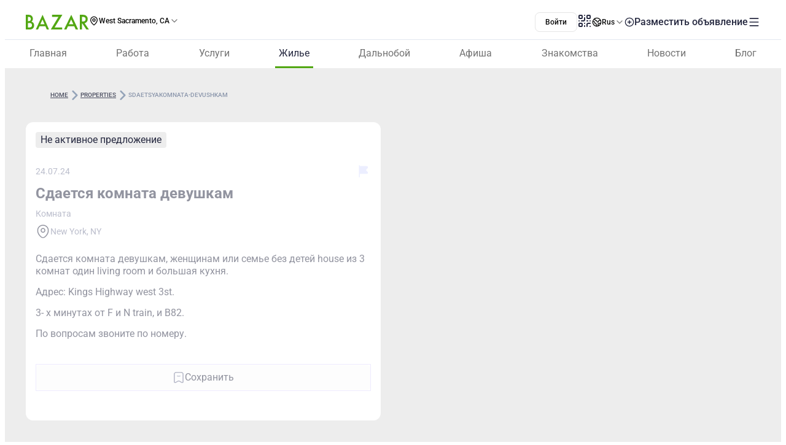

--- FILE ---
content_type: text/html;charset=utf-8
request_url: https://www.bazar.club/west-sacramento/properties/post/sdaetsyakomnata-devushkam
body_size: 59886
content:
<!DOCTYPE html><html  lang="ru-RU"><head><style  data-primevue-style-id="layer-order">@layer reset,uno,primevue</style><meta charset="UTF-8">
<meta name="viewport" content="width=device-width, initial-scale=1">
<title>Сдается комната девушкам - BAZAR.club</title>
<script src="https://accounts.google.com/gsi/client" async defer></script>
<style> @font-face { font-family: "Roboto fallback"; src: local("Noto Sans"); size-adjust: 93.8205%; ascent-override: 98.884%; descent-override: 26.0221%; line-gap-override: 0%; } @font-face { font-family: "Roboto fallback"; src: local("Arial"); size-adjust: 100.1106%; ascent-override: 92.6709%; descent-override: 24.3871%; line-gap-override: 0%; } @font-face { font-family: "Roboto fallback"; src: local("Helvetica Neue"); size-adjust: 98.8578%; ascent-override: 93.8453%; descent-override: 24.6961%; line-gap-override: 0%; } @font-face { font-family: "Roboto fallback"; src: local("Roboto"); size-adjust: 100%; ascent-override: 92.7734%; descent-override: 24.4141%; line-gap-override: 0%; } @font-face { font-family: "Roboto fallback"; src: local("Segoe UI"); size-adjust: 99.8896%; ascent-override: 92.8759%; descent-override: 24.441%; line-gap-override: 0%; } @font-face { font-family: "Roboto fallback"; src: local("BlinkMacSystemFont"); size-adjust: 107.4822%; ascent-override: 86.3152%; descent-override: 22.7145%; line-gap-override: 0%; } @font-face { font-family: "Roboto fallback"; src: local("Noto Sans"); size-adjust: 93.8205%; ascent-override: 98.884%; descent-override: 26.0221%; line-gap-override: 0%; } @font-face { font-family: "Roboto fallback"; src: local("Arial"); size-adjust: 100.1106%; ascent-override: 92.6709%; descent-override: 24.3871%; line-gap-override: 0%; } @font-face { font-family: "Roboto fallback"; src: local("Helvetica Neue"); size-adjust: 98.8578%; ascent-override: 93.8453%; descent-override: 24.6961%; line-gap-override: 0%; } @font-face { font-family: "Roboto fallback"; src: local("Roboto"); size-adjust: 100%; ascent-override: 92.7734%; descent-override: 24.4141%; line-gap-override: 0%; } @font-face { font-family: "Roboto fallback"; src: local("Segoe UI"); size-adjust: 99.8896%; ascent-override: 92.8759%; descent-override: 24.441%; line-gap-override: 0%; } @font-face { font-family: "Roboto fallback"; src: local("BlinkMacSystemFont"); size-adjust: 107.4822%; ascent-override: 86.3152%; descent-override: 22.7145%; line-gap-override: 0%; } @font-face { font-family: "Roboto fallback"; src: local("Noto Sans"); size-adjust: 93.8205%; ascent-override: 98.884%; descent-override: 26.0221%; line-gap-override: 0%; } @font-face { font-family: "Roboto fallback"; src: local("Arial"); size-adjust: 100.1106%; ascent-override: 92.6709%; descent-override: 24.3871%; line-gap-override: 0%; } @font-face { font-family: "Roboto fallback"; src: local("Helvetica Neue"); size-adjust: 98.8578%; ascent-override: 93.8453%; descent-override: 24.6961%; line-gap-override: 0%; } @font-face { font-family: "Roboto fallback"; src: local("Roboto"); size-adjust: 100%; ascent-override: 92.7734%; descent-override: 24.4141%; line-gap-override: 0%; } @font-face { font-family: "Roboto fallback"; src: local("Segoe UI"); size-adjust: 99.8896%; ascent-override: 92.8759%; descent-override: 24.441%; line-gap-override: 0%; } @font-face { font-family: "Roboto fallback"; src: local("BlinkMacSystemFont"); size-adjust: 107.4822%; ascent-override: 86.3152%; descent-override: 22.7145%; line-gap-override: 0%; } @font-face { font-family: "Roboto fallback"; src: local("Noto Sans"); size-adjust: 93.8205%; ascent-override: 98.884%; descent-override: 26.0221%; line-gap-override: 0%; } @font-face { font-family: "Roboto fallback"; src: local("Arial"); size-adjust: 100.1106%; ascent-override: 92.6709%; descent-override: 24.3871%; line-gap-override: 0%; } @font-face { font-family: "Roboto fallback"; src: local("Helvetica Neue"); size-adjust: 98.8578%; ascent-override: 93.8453%; descent-override: 24.6961%; line-gap-override: 0%; } @font-face { font-family: "Roboto fallback"; src: local("Roboto"); size-adjust: 100%; ascent-override: 92.7734%; descent-override: 24.4141%; line-gap-override: 0%; } @font-face { font-family: "Roboto fallback"; src: local("Segoe UI"); size-adjust: 99.8896%; ascent-override: 92.8759%; descent-override: 24.441%; line-gap-override: 0%; } @font-face { font-family: "Roboto fallback"; src: local("BlinkMacSystemFont"); size-adjust: 107.4822%; ascent-override: 86.3152%; descent-override: 22.7145%; line-gap-override: 0%; } @font-face { font-family: "Roboto fallback"; src: local("Noto Sans"); size-adjust: 93.8205%; ascent-override: 98.884%; descent-override: 26.0221%; line-gap-override: 0%; } @font-face { font-family: "Roboto fallback"; src: local("Arial"); size-adjust: 100.1106%; ascent-override: 92.6709%; descent-override: 24.3871%; line-gap-override: 0%; } @font-face { font-family: "Roboto fallback"; src: local("Helvetica Neue"); size-adjust: 98.8578%; ascent-override: 93.8453%; descent-override: 24.6961%; line-gap-override: 0%; } @font-face { font-family: "Roboto fallback"; src: local("Roboto"); size-adjust: 100%; ascent-override: 92.7734%; descent-override: 24.4141%; line-gap-override: 0%; } @font-face { font-family: "Roboto fallback"; src: local("Segoe UI"); size-adjust: 99.8896%; ascent-override: 92.8759%; descent-override: 24.441%; line-gap-override: 0%; } @font-face { font-family: "Roboto fallback"; src: local("BlinkMacSystemFont"); size-adjust: 107.4822%; ascent-override: 86.3152%; descent-override: 22.7145%; line-gap-override: 0%; } @font-face { font-family: "Roboto fallback"; src: local("Noto Sans"); size-adjust: 93.8205%; ascent-override: 98.884%; descent-override: 26.0221%; line-gap-override: 0%; } @font-face { font-family: "Roboto fallback"; src: local("Arial"); size-adjust: 100.1106%; ascent-override: 92.6709%; descent-override: 24.3871%; line-gap-override: 0%; } @font-face { font-family: "Roboto fallback"; src: local("Helvetica Neue"); size-adjust: 98.8578%; ascent-override: 93.8453%; descent-override: 24.6961%; line-gap-override: 0%; } @font-face { font-family: "Roboto fallback"; src: local("Roboto"); size-adjust: 100%; ascent-override: 92.7734%; descent-override: 24.4141%; line-gap-override: 0%; } @font-face { font-family: "Roboto fallback"; src: local("Segoe UI"); size-adjust: 99.8896%; ascent-override: 92.8759%; descent-override: 24.441%; line-gap-override: 0%; } @font-face { font-family: "Roboto fallback"; src: local("BlinkMacSystemFont"); size-adjust: 107.4822%; ascent-override: 86.3152%; descent-override: 22.7145%; line-gap-override: 0%; } @font-face { font-family: "Roboto fallback"; src: local("Noto Sans"); size-adjust: 93.8205%; ascent-override: 98.884%; descent-override: 26.0221%; line-gap-override: 0%; } @font-face { font-family: "Roboto fallback"; src: local("Arial"); size-adjust: 100.1106%; ascent-override: 92.6709%; descent-override: 24.3871%; line-gap-override: 0%; } @font-face { font-family: "Roboto fallback"; src: local("Helvetica Neue"); size-adjust: 98.8578%; ascent-override: 93.8453%; descent-override: 24.6961%; line-gap-override: 0%; } @font-face { font-family: "Roboto fallback"; src: local("Roboto"); size-adjust: 100%; ascent-override: 92.7734%; descent-override: 24.4141%; line-gap-override: 0%; } @font-face { font-family: "Roboto fallback"; src: local("Segoe UI"); size-adjust: 99.8896%; ascent-override: 92.8759%; descent-override: 24.441%; line-gap-override: 0%; } @font-face { font-family: "Roboto fallback"; src: local("BlinkMacSystemFont"); size-adjust: 107.4822%; ascent-override: 86.3152%; descent-override: 22.7145%; line-gap-override: 0%; } @font-face { font-family: "Roboto fallback"; src: local("Noto Sans"); size-adjust: 93.8205%; ascent-override: 98.884%; descent-override: 26.0221%; line-gap-override: 0%; } @font-face { font-family: "Roboto fallback"; src: local("Arial"); size-adjust: 100.1106%; ascent-override: 92.6709%; descent-override: 24.3871%; line-gap-override: 0%; } @font-face { font-family: "Roboto fallback"; src: local("Helvetica Neue"); size-adjust: 98.8578%; ascent-override: 93.8453%; descent-override: 24.6961%; line-gap-override: 0%; } @font-face { font-family: "Roboto fallback"; src: local("Roboto"); size-adjust: 100%; ascent-override: 92.7734%; descent-override: 24.4141%; line-gap-override: 0%; } @font-face { font-family: "Roboto fallback"; src: local("Segoe UI"); size-adjust: 99.8896%; ascent-override: 92.8759%; descent-override: 24.441%; line-gap-override: 0%; } @font-face { font-family: "Roboto fallback"; src: local("BlinkMacSystemFont"); size-adjust: 107.4822%; ascent-override: 86.3152%; descent-override: 22.7145%; line-gap-override: 0%; } @font-face { font-family: "Roboto fallback"; src: local("Noto Sans"); size-adjust: 93.8205%; ascent-override: 98.884%; descent-override: 26.0221%; line-gap-override: 0%; } @font-face { font-family: "Roboto fallback"; src: local("Arial"); size-adjust: 100.1106%; ascent-override: 92.6709%; descent-override: 24.3871%; line-gap-override: 0%; } @font-face { font-family: "Roboto fallback"; src: local("Helvetica Neue"); size-adjust: 98.8578%; ascent-override: 93.8453%; descent-override: 24.6961%; line-gap-override: 0%; } @font-face { font-family: "Roboto fallback"; src: local("Roboto"); size-adjust: 100%; ascent-override: 92.7734%; descent-override: 24.4141%; line-gap-override: 0%; } @font-face { font-family: "Roboto fallback"; src: local("Segoe UI"); size-adjust: 99.8896%; ascent-override: 92.8759%; descent-override: 24.441%; line-gap-override: 0%; } @font-face { font-family: "Roboto fallback"; src: local("BlinkMacSystemFont"); size-adjust: 107.4822%; ascent-override: 86.3152%; descent-override: 22.7145%; line-gap-override: 0%; } @font-face { font-family: "Roboto fallback"; src: local("Noto Sans"); size-adjust: 93.8205%; ascent-override: 98.884%; descent-override: 26.0221%; line-gap-override: 0%; } @font-face { font-family: "Roboto fallback"; src: local("Arial"); size-adjust: 100.1106%; ascent-override: 92.6709%; descent-override: 24.3871%; line-gap-override: 0%; } @font-face { font-family: "Roboto fallback"; src: local("Helvetica Neue"); size-adjust: 98.8578%; ascent-override: 93.8453%; descent-override: 24.6961%; line-gap-override: 0%; } @font-face { font-family: "Roboto fallback"; src: local("Roboto"); size-adjust: 100%; ascent-override: 92.7734%; descent-override: 24.4141%; line-gap-override: 0%; } @font-face { font-family: "Roboto fallback"; src: local("Segoe UI"); size-adjust: 99.8896%; ascent-override: 92.8759%; descent-override: 24.441%; line-gap-override: 0%; } @font-face { font-family: "Roboto fallback"; src: local("BlinkMacSystemFont"); size-adjust: 107.4822%; ascent-override: 86.3152%; descent-override: 22.7145%; line-gap-override: 0%; } </style>
<link rel="stylesheet" href="/_nuxt/entry.Q7oEFXUx.css" crossorigin>
<link rel="stylesheet" href="/_nuxt/swiper-vue.CU3dLFJZ.css" crossorigin>
<link rel="stylesheet" href="/_nuxt/Footer.ud-8i_3h.css" crossorigin>
<link rel="stylesheet" href="/_nuxt/Select.BzdJNIiZ.css" crossorigin>
<link rel="stylesheet" href="/_nuxt/_slug_.BqyH9Pkd.css" crossorigin>
<link rel="stylesheet" href="/_nuxt/Social.npvhyN6w.css" crossorigin>
<link rel="stylesheet" href="/_nuxt/CallAuthorPopup.CgdBppjk.css" crossorigin>
<link rel="stylesheet" href="/_nuxt/ChatPopup.CjA3j68F.css" crossorigin>
<link rel="stylesheet" href="/_nuxt/ContactBtn.CQ0SO3Kn.css" crossorigin>
<link rel="stylesheet" href="/_nuxt/Text.D6mHWm0G.css" crossorigin>
<link rel="stylesheet" href="/_nuxt/Gallery._8sYDC_X.css" crossorigin>
<link rel="stylesheet" href="/_nuxt/Report.DxKieWXW.css" crossorigin>
<link rel="stylesheet" href="/_nuxt/AddToFavorites.BlUutbxX.css" crossorigin>
<link rel="stylesheet" href="/_nuxt/Title.SQ6xtr1y.css" crossorigin>
<link rel="stylesheet" href="/_nuxt/BaseTemplate.hiv5B5M5.css" crossorigin>
<link rel="stylesheet" href="/_nuxt/FullScreen.BSTi9vhv.css" crossorigin>
<link rel="stylesheet" href="/_nuxt/index.C_VuOH4r.css" crossorigin>
<link href="https://cdn.jsdelivr.net/npm/@statsig/js-client@3/build/statsig-js-client+session-replay+web-analytics.min.js?apikey=client-7pHkujhQOTacrHArChbo8dIbp4nUaX19SuHechGxEZ5" rel="preload" crossorigin="anonymous" referrerpolicy="no-referrer" fetchpriority="low" as="script">
<link href="https://appleid.cdn-apple.com/appleauth/static/jsapi/appleid/1/en_US/appleid.auth.js" rel="preload" crossorigin="anonymous" referrerpolicy="no-referrer" fetchpriority="low" as="script">
<link href="/scripts/clarity.js" rel="preload" fetchpriority="low" as="script">
<link href="/scripts/helpCrunch.js" rel="preload" fetchpriority="low" as="script">
<link href="/scripts/helpCrunch-2.js" rel="preload" fetchpriority="low" as="script">
<link href="/scripts/sputnik.js" rel="preload" fetchpriority="low" as="script">
<link href="/scripts/sputnik-2.js" rel="preload" fetchpriority="low" as="script">
<link href="/scripts/sputnik-3.js" rel="preload" fetchpriority="low" as="script">
<link rel="modulepreload" as="script" crossorigin href="/_nuxt/CbbpoCjd.js">
<link rel="modulepreload" as="script" crossorigin href="/_nuxt/BqX9Mh-x.js">
<link rel="modulepreload" as="script" crossorigin href="/_nuxt/EdDlHuUI.js">
<link rel="modulepreload" as="script" crossorigin href="/_nuxt/0MPiu6H_.js">
<link rel="modulepreload" as="script" crossorigin href="/_nuxt/D2e3w6W8.js">
<link rel="modulepreload" as="script" crossorigin href="/_nuxt/I7IcSV4d.js">
<link rel="modulepreload" as="script" crossorigin href="/_nuxt/DOBmXGO_.js">
<link rel="modulepreload" as="script" crossorigin href="/_nuxt/BOKix52W.js">
<link rel="modulepreload" as="script" crossorigin href="/_nuxt/BPiZLc_5.js">
<link rel="modulepreload" as="script" crossorigin href="/_nuxt/BrYDBfz_.js">
<link rel="modulepreload" as="script" crossorigin href="/_nuxt/D56SZqYW.js">
<link rel="modulepreload" as="script" crossorigin href="/_nuxt/C1Bjtw0H.js">
<link rel="modulepreload" as="script" crossorigin href="/_nuxt/BZw5hcto.js">
<link rel="modulepreload" as="script" crossorigin href="/_nuxt/DDPZGYJg.js">
<link rel="modulepreload" as="script" crossorigin href="/_nuxt/Co3FJfdX.js">
<link rel="modulepreload" as="script" crossorigin href="/_nuxt/B0plKWPV.js">
<link rel="modulepreload" as="script" crossorigin href="/_nuxt/Z_AtOmnE.js">
<link rel="modulepreload" as="script" crossorigin href="/_nuxt/CkdOugH5.js">
<link rel="modulepreload" as="script" crossorigin href="/_nuxt/CvqZC50U.js">
<link rel="modulepreload" as="script" crossorigin href="/_nuxt/DlT7Sb0E.js">
<link rel="modulepreload" as="script" crossorigin href="/_nuxt/B0czS_Z-.js">
<link rel="modulepreload" as="script" crossorigin href="/_nuxt/DmS010-x.js">
<link rel="modulepreload" as="script" crossorigin href="/_nuxt/BX-Xc6nu.js">
<link rel="modulepreload" as="script" crossorigin href="/_nuxt/CKEwUsJe.js">
<link rel="modulepreload" as="script" crossorigin href="/_nuxt/FocMwlmn.js">
<link rel="modulepreload" as="script" crossorigin href="/_nuxt/BZwrooRP.js">
<link rel="modulepreload" as="script" crossorigin href="/_nuxt/DOgUK4JA.js">
<link rel="modulepreload" as="script" crossorigin href="/_nuxt/C7JBwZZk.js">
<link rel="modulepreload" as="script" crossorigin href="/_nuxt/BnyxKKUK.js">
<link rel="modulepreload" as="script" crossorigin href="/_nuxt/D2EJe2Zf.js">
<link rel="modulepreload" as="script" crossorigin href="/_nuxt/CvFJLPyP.js">
<link rel="modulepreload" as="script" crossorigin href="/_nuxt/BK_fpcym.js">
<link rel="modulepreload" as="script" crossorigin href="/_nuxt/Bs1ZuGgx.js">
<link rel="modulepreload" as="script" crossorigin href="/_nuxt/CTCd8Ruz.js">
<link rel="modulepreload" as="script" crossorigin href="/_nuxt/BPFS9OH0.js">
<link rel="modulepreload" as="script" crossorigin href="/_nuxt/vOJiEn07.js">
<link rel="modulepreload" as="script" crossorigin href="/_nuxt/BxZSXGkP.js">
<link rel="modulepreload" as="script" crossorigin href="/_nuxt/CUnd7lz4.js">
<link rel="modulepreload" as="script" crossorigin href="/_nuxt/CPFniPlz.js">
<link rel="modulepreload" as="script" crossorigin href="/_nuxt/Bd6r6ESq.js">
<link rel="modulepreload" as="script" crossorigin href="/_nuxt/48GtmLXd.js">
<link rel="modulepreload" as="script" crossorigin href="/_nuxt/CpEFTEFL.js">
<link rel="modulepreload" as="script" crossorigin href="/_nuxt/Dn9W7dwG.js">
<link rel="modulepreload" as="script" crossorigin href="/_nuxt/Cdh8rnGh.js">
<link rel="modulepreload" as="script" crossorigin href="/_nuxt/CL-qksQK.js">
<link rel="modulepreload" as="script" crossorigin href="/_nuxt/CPDvqx8k.js">
<link rel="modulepreload" as="script" crossorigin href="/_nuxt/CqCLhvzg.js">
<link rel="modulepreload" as="script" crossorigin href="/_nuxt/PHET_wRD.js">
<link rel="modulepreload" as="script" crossorigin href="/_nuxt/B3N0W0E8.js">
<link rel="modulepreload" as="script" crossorigin href="/_nuxt/DglhJlTF.js">
<link rel="modulepreload" as="script" crossorigin href="/_nuxt/C-xB-wg-.js">
<link rel="modulepreload" as="script" crossorigin href="/_nuxt/CvSZ-HDB.js">
<link rel="modulepreload" as="script" crossorigin href="/_nuxt/1D0cuUU8.js">
<link rel="modulepreload" as="script" crossorigin href="/_nuxt/Bb3gHIAc.js">
<link rel="modulepreload" as="script" crossorigin href="/_nuxt/Cg1Yg9P6.js">
<link rel="modulepreload" as="script" crossorigin href="/_nuxt/DPQBG6hZ.js">
<link rel="modulepreload" as="script" crossorigin href="/_nuxt/BVUPabpL.js">
<link rel="modulepreload" as="script" crossorigin href="/_nuxt/BN4ujkvO.js">
<link rel="modulepreload" as="script" crossorigin href="/_nuxt/C0XECjqE.js">
<link rel="modulepreload" as="script" crossorigin href="/_nuxt/Bn--4Dml.js">
<link rel="modulepreload" as="script" crossorigin href="/_nuxt/_5vzIN64.js">
<link rel="modulepreload" as="script" crossorigin href="/_nuxt/ByS6bwFW.js">
<link rel="preload" as="fetch" fetchpriority="low" crossorigin="anonymous" href="/_nuxt/builds/meta/b64ced04-12b1-4ffb-8e31-6df1f536e330.json">
<link rel="prefetch" as="image" type="image/svg+xml" href="/_nuxt/app-qr-code.Dr5OYLFf.svg">
<link rel="prefetch" as="image" type="image/webp" href="/_nuxt/GooglePlay.uD3mgZaT.webp">
<link rel="prefetch" as="image" type="image/webp" href="/_nuxt/AppStore.DBG958zk.webp">
<link rel="prefetch" as="image" type="image/svg+xml" href="/_nuxt/primeicons.BubJZjaf.svg">
<link rel="prefetch" as="script" crossorigin href="/_nuxt/Dwjs4Yae.js">
<link rel="prefetch" as="script" crossorigin href="/_nuxt/sz7P7tpx.js">
<link rel="prefetch" as="script" crossorigin href="/_nuxt/cNN14mam.js">
<link rel="prefetch" as="script" crossorigin href="/_nuxt/CwsNYm6M.js">
<link rel="prefetch" as="script" crossorigin href="/_nuxt/C9nF_jfp.js">
<link rel="prefetch" as="script" crossorigin href="/_nuxt/CvwMkkPh.js">
<link rel="prefetch" as="script" crossorigin href="/_nuxt/CLGyycZT.js">
<link rel="prefetch" as="script" crossorigin href="/_nuxt/CNYB_CaR.js">
<link rel="prefetch" as="script" crossorigin href="/_nuxt/XwcyoJgX.js">
<link rel="prefetch" as="script" crossorigin href="/_nuxt/DlDiVIf0.js">
<link rel="prefetch" as="script" crossorigin href="/_nuxt/DNBP56yE.js">
<link rel="prefetch" as="script" crossorigin href="/_nuxt/CATs8XWg.js">
<link rel="prefetch" as="script" crossorigin href="/_nuxt/DBaY_vm9.js">
<link rel="prefetch" as="script" crossorigin href="/_nuxt/CTnxNn5j.js">
<link rel="prefetch" as="script" crossorigin href="/_nuxt/BNK83h8f.js">
<link rel="prefetch" as="script" crossorigin href="/_nuxt/jS-Ky-hP.js">
<link rel="prefetch" as="script" crossorigin href="/_nuxt/CqkKDW4j.js">
<link rel="prefetch" as="script" crossorigin href="/_nuxt/i1QghJE8.js">
<link rel="prefetch" as="script" crossorigin href="/_nuxt/CpTC-CYO.js">
<link rel="prefetch" as="script" crossorigin href="/_nuxt/Ab7c_S_V.js">
<link rel="prefetch" as="script" crossorigin href="/_nuxt/B5aGsuav.js">
<link rel="prefetch" as="script" crossorigin href="/_nuxt/BYt6xHMv.js">
<link rel="prefetch" as="script" crossorigin href="/_nuxt/6sRc5rsj.js">
<link rel="prefetch" as="script" crossorigin href="/_nuxt/M27sf9qq.js">
<link rel="prefetch" as="script" crossorigin href="/_nuxt/C142C63F.js">
<link rel="prefetch" as="script" crossorigin href="/_nuxt/DW7G9MVl.js">
<link rel="prefetch" as="script" crossorigin href="/_nuxt/B4VX66hD.js">
<link rel="prefetch" as="script" crossorigin href="/_nuxt/C8sgjWv3.js">
<link rel="prefetch" as="script" crossorigin href="/_nuxt/B9pbjW8c.js">
<link rel="prefetch" as="script" crossorigin href="/_nuxt/Dek8EMri.js">
<link rel="prefetch" as="script" crossorigin href="/_nuxt/CV5UXr4H.js">
<link rel="prefetch" as="script" crossorigin href="/_nuxt/BC5loD9S.js">
<link rel="prefetch" as="script" crossorigin href="/_nuxt/DLX1IUgZ.js">
<link rel="prefetch" as="script" crossorigin href="/_nuxt/CLDuMTPC.js">
<link rel="prefetch" as="script" crossorigin href="/_nuxt/rfkdhOcY.js">
<link rel="prefetch" as="script" crossorigin href="/_nuxt/CF19Xwtz.js">
<link rel="prefetch" as="script" crossorigin href="/_nuxt/34ONKBuW.js">
<link rel="prefetch" as="style" crossorigin href="/_nuxt/auth.BaS4hE77.css">
<link rel="prefetch" as="script" crossorigin href="/_nuxt/CHHt3yvF.js">
<link rel="prefetch" as="script" crossorigin href="/_nuxt/CBIjKLeB.js">
<link rel="prefetch" as="script" crossorigin href="/_nuxt/B0VlJZNj.js">
<link rel="prefetch" as="script" crossorigin href="/_nuxt/CfxdeYj1.js">
<link rel="prefetch" as="script" crossorigin href="/_nuxt/Bhun055T.js">
<link rel="prefetch" as="script" crossorigin href="/_nuxt/B7IfP0sZ.js">
<link rel="prefetch" as="script" crossorigin href="/_nuxt/CQ_dfCK5.js">
<link rel="prefetch" as="script" crossorigin href="/_nuxt/kv4dk5BY.js">
<link rel="prefetch" as="script" crossorigin href="/_nuxt/BaitmEc5.js">
<link rel="prefetch" as="script" crossorigin href="/_nuxt/CtTfAFIF.js">
<link rel="prefetch" as="image" type="image/svg+xml" href="/_nuxt/header-qr-app.BYE6ZqBz.svg">
<link rel="prefetch" as="image" type="image/svg+xml" href="/_nuxt/GooglePlay-white.CgxrYepW.svg">
<link rel="prefetch" as="image" type="image/svg+xml" href="/_nuxt/AppStore.BkPfIVAT.svg">
<meta name="apple-mobile-web-app-status-bar-style" content="black-translucent">
<script>!function(f,b,e,v,n,t,s)
                      {if(f.fbq)return;n=f.fbq=function(){n.callMethod?
                      n.callMethod.apply(n,arguments):n.queue.push(arguments)};
                      if(!f._fbq)f._fbq=n;n.push=n;n.loaded=!0;n.version='2.0';
                      n.queue=[];t=b.createElement(e);t.async=!0;
                      t.src=v;s=b.getElementsByTagName(e)[0];
                      s.parentNode.insertBefore(t,s)}(window, document,'script',
                      'https://connect.facebook.net/en_US/fbevents.js');
                      fbq('init', '722902543576698');
                      fbq('track', 'PageView');</script>
<noscript><img height="1" width="1" style="display:none"
                src="https://www.facebook.com/tr?id=722902543576698&ev=PageView&noscript=1"
                /></noscript>
<meta property="og:site_name" content="Bazar.club">
<meta property="og:image" content="https://bazar.club/favicon.ico">
<script type="application/ld+json">[{"@context":"https://schema.org","@type":"WebSite","url":"https://bazar.club","potentialAction":{"@type":"SearchAction","target":{"@type":"EntryPoint","urlTemplate":"?posts-upload%5Bquery%5D={search_term_string}"},"query-input":"required name=search_term_string"}}]</script>
<link rel="alternate" hreflang="ru" href="https://bazar.club/west-sacramento/properties/post/sdaetsyakomnata-devushkam" data-hid="alternative-ru">
<link rel="alternate" hreflang="uk" href="https://bazar.club/ua/west-sacramento/properties/post/sdaetsyakomnata-devushkam" data-hid="alternative-ua">
<link rel="alternate" hreflang="en" href="/en/west-sacramento/properties/post/sdaetsyakomnata-devushkam" data-hid="alternative-en">
<link rel="alternate" hreflang="pl" href="https://bazar.club/pl/west-sacramento/properties/post/sdaetsyakomnata-devushkam" data-hid="alternative-pl">
<link rel="alternate" hreflang="x-default" href="https://bazar.club/west-sacramento/properties/post/sdaetsyakomnata-devushkam" data-hid="alternative-x-default">
<link rel="canonical" href="https://www.bazar.club/properties/post/sdaetsyakomnata-devushkam" data-hid="canonical">
<link rel="icon" type="image/x-icon" href="/favicon.ico">
<meta property="og:title" content="Сдается комната девушкам">
<meta name="description" content="Сдается комната девушкам, женщинам или семье без детей house из 3 комнат один living room и большая кухня.Адрес: Kings Highway west 3st. 3- х минутах...">
<meta property="og:description" content="Сдается комната девушкам, женщинам или семье без детей house из 3 комнат один living room и большая кухня.Адрес: Kings Highway west 3st. 3- х минутах...">
<meta property="og:type" content="article">
<meta property="og:url" content="https://bazar.club/west-sacramento/properties/post/sdaetsyakomnata-devushkam">
<meta name="robots" content="noindex, follow">
<script type="application/ld+json" data-hid="Breadcrumbs">{"@context":"https://schema.org","@type":"BreadcrumbList","itemListElement":[{"@type":"ListItem","position":1,"name":"Home","item":"/"},{"@type":"ListItem","position":2,"name":"properties","item":"/west-sacramento/properties"},{"@type":"ListItem","position":3,"name":"sdaetsyakomnata-devushkam"}]}</script>
<script type="module" src="/_nuxt/CbbpoCjd.js" crossorigin></script><style type="text/css" data-primevue-style-id="base" >.p-hidden-accessible{border:0;clip:rect(0 0 0 0);height:1px;margin:-1px;overflow:hidden;padding:0;position:absolute;width:1px;}.p-hidden-accessible input,.p-hidden-accessible select{transform:scale(0);}.p-overflow-hidden{overflow:hidden;padding-right:var(--p-scrollbar-width);}</style><style type="text/css" data-primevue-style-id="global-style" >*,::before,::after{box-sizing:border-box;}.p-connected-overlay{opacity:0;transform:scaleY(0.8);transition:transform 0.12s cubic-bezier(0,0,0.2,1),opacity 0.12s cubic-bezier(0,0,0.2,1);}.p-connected-overlay-visible{opacity:1;transform:scaleY(1);}.p-connected-overlay-hidden{opacity:0;transform:scaleY(1);transition:opacity 0.1s linear;}.p-connected-overlay-enter-from{opacity:0;transform:scaleY(0.8);}.p-connected-overlay-leave-to{opacity:0;}.p-connected-overlay-enter-active{transition:transform 0.12s cubic-bezier(0,0,0.2,1),opacity 0.12s cubic-bezier(0,0,0.2,1);}.p-connected-overlay-leave-active{transition:opacity 0.1s linear;}.p-toggleable-content-enter-from,.p-toggleable-content-leave-to{max-height:0;}.p-toggleable-content-enter-to,.p-toggleable-content-leave-from{max-height:1000px;}.p-toggleable-content-leave-active{overflow:hidden;transition:max-height 0.45s cubic-bezier(0,1,0,1);}.p-toggleable-content-enter-active{overflow:hidden;transition:max-height 1s ease-in-out;}.p-disabled,.p-disabled *{cursor:default;pointer-events:none;user-select:none;}.p-disabled,.p-component:disabled{opacity:var(--p-disabled-opacity);}.pi{font-size:var(--p-icon-size);}.p-icon{width:var(--p-icon-size);height:var(--p-icon-size);}.p-overlay-mask{background:var(--p-mask-background);color:var(--p-mask-color);position:fixed;top:0;left:0;width:100%;height:100%;}.p-overlay-mask-enter{animation:p-overlay-mask-enter-animation var(--p-mask-transition-duration) forwards;}.p-overlay-mask-leave{animation:p-overlay-mask-leave-animation var(--p-mask-transition-duration) forwards;}@keyframes p-overlay-mask-enter-animation{from{background:transparent;}to{background:var(--p-mask-background);}}@keyframes p-overlay-mask-leave-animation{from{background:var(--p-mask-background);}to{background:transparent;}}</style><style type="text/css" data-primevue-style-id="checkbox-style" >.p-checkbox{position:relative;display:inline-flex;user-select:none;vertical-align:bottom;width:var(--p-checkbox-width);height:var(--p-checkbox-height);}.p-checkbox-input{cursor:pointer;appearance:none;position:absolute;inset-block-start:0;inset-inline-start:0;width:100%;height:100%;padding:0;margin:0;opacity:0;z-index:1;outline:0 none;border:1px solid transparent;border-radius:var(--p-checkbox-border-radius);}.p-checkbox-box{display:flex;justify-content:center;align-items:center;border-radius:var(--p-checkbox-border-radius);border:1px solid var(--p-checkbox-border-color);background:var(--p-checkbox-background);width:var(--p-checkbox-width);height:var(--p-checkbox-height);transition:background var(--p-checkbox-transition-duration),color var(--p-checkbox-transition-duration),border-color var(--p-checkbox-transition-duration),box-shadow var(--p-checkbox-transition-duration),outline-color var(--p-checkbox-transition-duration);outline-color:transparent;box-shadow:var(--p-checkbox-shadow);}.p-checkbox-icon{transition-duration:var(--p-checkbox-transition-duration);color:var(--p-checkbox-icon-color);font-size:var(--p-checkbox-icon-size);width:var(--p-checkbox-icon-size);height:var(--p-checkbox-icon-size);}.p-checkbox:not(.p-disabled):has(.p-checkbox-input:hover) .p-checkbox-box{border-color:var(--p-checkbox-hover-border-color);}.p-checkbox-checked .p-checkbox-box{border-color:var(--p-checkbox-checked-border-color);background:var(--p-checkbox-checked-background);}.p-checkbox-checked .p-checkbox-icon{color:var(--p-checkbox-icon-checked-color);}.p-checkbox-checked:not(.p-disabled):has(.p-checkbox-input:hover) .p-checkbox-box{background:var(--p-checkbox-checked-hover-background);border-color:var(--p-checkbox-checked-hover-border-color);}.p-checkbox-checked:not(.p-disabled):has(.p-checkbox-input:hover) .p-checkbox-icon{color:var(--p-checkbox-icon-checked-hover-color);}.p-checkbox:not(.p-disabled):has(.p-checkbox-input:focus-visible) .p-checkbox-box{border-color:var(--p-checkbox-focus-border-color);box-shadow:var(--p-checkbox-focus-ring-shadow);outline:var(--p-checkbox-focus-ring-width) var(--p-checkbox-focus-ring-style) var(--p-checkbox-focus-ring-color);outline-offset:var(--p-checkbox-focus-ring-offset);}.p-checkbox-checked:not(.p-disabled):has(.p-checkbox-input:focus-visible) .p-checkbox-box{border-color:var(--p-checkbox-checked-focus-border-color);}.p-checkbox.p-invalid > .p-checkbox-box{border-color:var(--p-checkbox-invalid-border-color);}.p-checkbox.p-variant-filled .p-checkbox-box{background:var(--p-checkbox-filled-background);}.p-checkbox-checked.p-variant-filled .p-checkbox-box{background:var(--p-checkbox-checked-background);}.p-checkbox-checked.p-variant-filled:not(.p-disabled):has(.p-checkbox-input:hover) .p-checkbox-box{background:var(--p-checkbox-checked-hover-background);}.p-checkbox.p-disabled{opacity:1;}.p-checkbox.p-disabled .p-checkbox-box{background:var(--p-checkbox-disabled-background);border-color:var(--p-checkbox-checked-disabled-border-color);}.p-checkbox.p-disabled .p-checkbox-box .p-checkbox-icon{color:var(--p-checkbox-icon-disabled-color);}.p-checkbox-sm,.p-checkbox-sm .p-checkbox-box{width:var(--p-checkbox-sm-width);height:var(--p-checkbox-sm-height);}.p-checkbox-sm .p-checkbox-icon{font-size:var(--p-checkbox-icon-sm-size);width:var(--p-checkbox-icon-sm-size);height:var(--p-checkbox-icon-sm-size);}.p-checkbox-lg,.p-checkbox-lg .p-checkbox-box{width:var(--p-checkbox-lg-width);height:var(--p-checkbox-lg-height);}.p-checkbox-lg .p-checkbox-icon{font-size:var(--p-checkbox-icon-lg-size);width:var(--p-checkbox-icon-lg-size);height:var(--p-checkbox-icon-lg-size);}</style><style type="text/css" data-primevue-style-id="datepicker-style" >.p-datepicker{display:inline-flex;max-width:100%;}.p-datepicker-input{flex:1 1 auto;width:1%;}.p-datepicker:has(.p-datepicker-dropdown) .p-datepicker-input{border-start-end-radius:0;border-end-end-radius:0;}.p-datepicker-dropdown{cursor:pointer;display:inline-flex;user-select:none;align-items:center;justify-content:center;overflow:hidden;position:relative;width:var(--p-datepicker-dropdown-width);border-start-end-radius:var(--p-datepicker-dropdown-border-radius);border-end-end-radius:var(--p-datepicker-dropdown-border-radius);background:var(--p-datepicker-dropdown-background);border:1px solid var(--p-datepicker-dropdown-border-color);border-inline-start:0 none;color:var(--p-datepicker-dropdown-color);transition:background var(--p-datepicker-transition-duration),color var(--p-datepicker-transition-duration),border-color var(--p-datepicker-transition-duration),outline-color var(--p-datepicker-transition-duration);outline-color:transparent;}.p-datepicker-dropdown:not(:disabled):hover{background:var(--p-datepicker-dropdown-hover-background);border-color:var(--p-datepicker-dropdown-hover-border-color);color:var(--p-datepicker-dropdown-hover-color);}.p-datepicker-dropdown:not(:disabled):active{background:var(--p-datepicker-dropdown-active-background);border-color:var(--p-datepicker-dropdown-active-border-color);color:var(--p-datepicker-dropdown-active-color);}.p-datepicker-dropdown:focus-visible{box-shadow:var(--p-datepicker-dropdown-focus-ring-shadow);outline:var(--p-datepicker-dropdown-focus-ring-width) var(--p-datepicker-dropdown-focus-ring-style) var(--p-datepicker-dropdown-focus-ring-color);outline-offset:var(--p-datepicker-dropdown-focus-ring-offset);}.p-datepicker:has(.p-datepicker-input-icon-container){position:relative;}.p-datepicker:has(.p-datepicker-input-icon-container) .p-datepicker-input{padding-inline-end:calc((var(--p-form-field-padding-x) * 2) + var(--p-icon-size));}.p-datepicker-input-icon-container{cursor:pointer;position:absolute;top:50%;inset-inline-end:var(--p-form-field-padding-x);margin-block-start:calc(-1 * (var(--p-icon-size) / 2));color:var(--p-datepicker-input-icon-color);line-height:1;}.p-datepicker-fluid{display:flex;}.p-datepicker-fluid .p-datepicker-input{width:1%;}.p-datepicker .p-datepicker-panel{min-width:100%;}.p-datepicker-panel{width:auto;padding:var(--p-datepicker-panel-padding);background:var(--p-datepicker-panel-background);color:var(--p-datepicker-panel-color);border:1px solid var(--p-datepicker-panel-border-color);border-radius:var(--p-datepicker-panel-border-radius);box-shadow:var(--p-datepicker-panel-shadow);}.p-datepicker-panel-inline{display:inline-block;overflow-x:auto;box-shadow:none;}.p-datepicker-header{display:flex;align-items:center;justify-content:space-between;padding:var(--p-datepicker-header-padding);background:var(--p-datepicker-header-background);color:var(--p-datepicker-header-color);border-block-end:1px solid var(--p-datepicker-header-border-color);}.p-datepicker-next-button:dir(rtl){order:-1;}.p-datepicker-prev-button:dir(rtl){order:1;}.p-datepicker-title{display:flex;align-items:center;justify-content:space-between;gap:var(--p-datepicker-title-gap);font-weight:var(--p-datepicker-title-font-weight);}.p-datepicker-select-year,.p-datepicker-select-month{border:none;background:transparent;margin:0;cursor:pointer;font-weight:inherit;transition:background var(--p-datepicker-transition-duration),color var(--p-datepicker-transition-duration),border-color var(--p-datepicker-transition-duration),outline-color var(--p-datepicker-transition-duration),box-shadow var(--p-datepicker-transition-duration);}.p-datepicker-select-month{padding:var(--p-datepicker-select-month-padding);color:var(--p-datepicker-select-month-color);border-radius:var(--p-datepicker-select-month-border-radius);}.p-datepicker-select-year{padding:var(--p-datepicker-select-year-padding);color:var(--p-datepicker-select-year-color);border-radius:var(--p-datepicker-select-year-border-radius);}.p-datepicker-select-month:enabled:hover{background:var(--p-datepicker-select-month-hover-background);color:var(--p-datepicker-select-month-hover-color);}.p-datepicker-select-year:enabled:hover{background:var(--p-datepicker-select-year-hover-background);color:var(--p-datepicker-select-year-hover-color);}.p-datepicker-select-month:focus-visible,.p-datepicker-select-year:focus-visible{box-shadow:var(--p-datepicker-date-focus-ring-shadow);outline:var(--p-datepicker-date-focus-ring-width) var(--p-datepicker-date-focus-ring-style) var(--p-datepicker-date-focus-ring-color);outline-offset:var(--p-datepicker-date-focus-ring-offset);}.p-datepicker-calendar-container{display:flex;}.p-datepicker-calendar-container .p-datepicker-calendar{flex:1 1 auto;border-inline-start:1px solid var(--p-datepicker-group-border-color);padding-inline-end:var(--p-datepicker-group-gap);padding-inline-start:var(--p-datepicker-group-gap);}.p-datepicker-calendar-container .p-datepicker-calendar:first-child{padding-inline-start:0;border-inline-start:0 none;}.p-datepicker-calendar-container .p-datepicker-calendar:last-child{padding-inline-end:0;}.p-datepicker-day-view{width:100%;border-collapse:collapse;font-size:1rem;margin:var(--p-datepicker-day-view-margin);}.p-datepicker-weekday-cell{padding:var(--p-datepicker-week-day-padding);}.p-datepicker-weekday{font-weight:var(--p-datepicker-week-day-font-weight);color:var(--p-datepicker-week-day-color);}.p-datepicker-day-cell{padding:var(--p-datepicker-date-padding);}.p-datepicker-day{display:flex;justify-content:center;align-items:center;cursor:pointer;margin:0 auto;overflow:hidden;position:relative;width:var(--p-datepicker-date-width);height:var(--p-datepicker-date-height);border-radius:var(--p-datepicker-date-border-radius);transition:background var(--p-datepicker-transition-duration),color var(--p-datepicker-transition-duration),border-color var(--p-datepicker-transition-duration),box-shadow var(--p-datepicker-transition-duration),outline-color var(--p-datepicker-transition-duration);border:1px solid transparent;outline-color:transparent;color:var(--p-datepicker-date-color);}.p-datepicker-day:not(.p-datepicker-day-selected):not(.p-disabled):hover{background:var(--p-datepicker-date-hover-background);color:var(--p-datepicker-date-hover-color);}.p-datepicker-day:focus-visible{box-shadow:var(--p-datepicker-date-focus-ring-shadow);outline:var(--p-datepicker-date-focus-ring-width) var(--p-datepicker-date-focus-ring-style) var(--p-datepicker-date-focus-ring-color);outline-offset:var(--p-datepicker-date-focus-ring-offset);}.p-datepicker-day-selected{background:var(--p-datepicker-date-selected-background);color:var(--p-datepicker-date-selected-color);}.p-datepicker-day-selected-range{background:var(--p-datepicker-date-range-selected-background);color:var(--p-datepicker-date-range-selected-color);}.p-datepicker-today > .p-datepicker-day{background:var(--p-datepicker-today-background);color:var(--p-datepicker-today-color);}.p-datepicker-today > .p-datepicker-day-selected{background:var(--p-datepicker-date-selected-background);color:var(--p-datepicker-date-selected-color);}.p-datepicker-today > .p-datepicker-day-selected-range{background:var(--p-datepicker-date-range-selected-background);color:var(--p-datepicker-date-range-selected-color);}.p-datepicker-weeknumber{text-align:center;}.p-datepicker-month-view{margin:var(--p-datepicker-month-view-margin);}.p-datepicker-month{width:33.3%;display:inline-flex;align-items:center;justify-content:center;cursor:pointer;overflow:hidden;position:relative;padding:var(--p-datepicker-month-padding);transition:background var(--p-datepicker-transition-duration),color var(--p-datepicker-transition-duration),border-color var(--p-datepicker-transition-duration),box-shadow var(--p-datepicker-transition-duration),outline-color var(--p-datepicker-transition-duration);border-radius:var(--p-datepicker-month-border-radius);outline-color:transparent;color:var(--p-datepicker-date-color);}.p-datepicker-month:not(.p-disabled):not(.p-datepicker-month-selected):hover{color:var(--p-datepicker-date-hover-color);background:var(--p-datepicker-date-hover-background);}.p-datepicker-month-selected{color:var(--p-datepicker-date-selected-color);background:var(--p-datepicker-date-selected-background);}.p-datepicker-month:not(.p-disabled):focus-visible{box-shadow:var(--p-datepicker-date-focus-ring-shadow);outline:var(--p-datepicker-date-focus-ring-width) var(--p-datepicker-date-focus-ring-style) var(--p-datepicker-date-focus-ring-color);outline-offset:var(--p-datepicker-date-focus-ring-offset);}.p-datepicker-year-view{margin:var(--p-datepicker-year-view-margin);}.p-datepicker-year{width:50%;display:inline-flex;align-items:center;justify-content:center;cursor:pointer;overflow:hidden;position:relative;padding:var(--p-datepicker-year-padding);transition:background var(--p-datepicker-transition-duration),color var(--p-datepicker-transition-duration),border-color var(--p-datepicker-transition-duration),box-shadow var(--p-datepicker-transition-duration),outline-color var(--p-datepicker-transition-duration);border-radius:var(--p-datepicker-year-border-radius);outline-color:transparent;color:var(--p-datepicker-date-color);}.p-datepicker-year:not(.p-disabled):not(.p-datepicker-year-selected):hover{color:var(--p-datepicker-date-hover-color);background:var(--p-datepicker-date-hover-background);}.p-datepicker-year-selected{color:var(--p-datepicker-date-selected-color);background:var(--p-datepicker-date-selected-background);}.p-datepicker-year:not(.p-disabled):focus-visible{box-shadow:var(--p-datepicker-date-focus-ring-shadow);outline:var(--p-datepicker-date-focus-ring-width) var(--p-datepicker-date-focus-ring-style) var(--p-datepicker-date-focus-ring-color);outline-offset:var(--p-datepicker-date-focus-ring-offset);}.p-datepicker-buttonbar{display:flex;justify-content:space-between;align-items:center;padding:var(--p-datepicker-buttonbar-padding);border-block-start:1px solid var(--p-datepicker-buttonbar-border-color);}.p-datepicker-buttonbar .p-button{width:auto;}.p-datepicker-time-picker{display:flex;justify-content:center;align-items:center;border-block-start:1px solid var(--p-datepicker-time-picker-border-color);padding:0;gap:var(--p-datepicker-time-picker-gap);}.p-datepicker-calendar-container + .p-datepicker-time-picker{padding:var(--p-datepicker-time-picker-padding);}.p-datepicker-time-picker > div{display:flex;align-items:center;flex-direction:column;gap:var(--p-datepicker-time-picker-button-gap);}.p-datepicker-time-picker span{font-size:1rem;}.p-datepicker-timeonly .p-datepicker-time-picker{border-block-start:0 none;}.p-datepicker:has(.p-inputtext-sm) .p-datepicker-dropdown{width:var(--p-datepicker-dropdown-sm-width);}.p-datepicker:has(.p-inputtext-sm) .p-datepicker-dropdown .p-icon,.p-datepicker:has(.p-inputtext-sm) .p-datepicker-input-icon{font-size:var(--p-form-field-sm-font-size);width:var(--p-form-field-sm-font-size);height:var(--p-form-field-sm-font-size);}.p-datepicker:has(.p-inputtext-lg) .p-datepicker-dropdown{width:var(--p-datepicker-dropdown-lg-width);}.p-datepicker:has(.p-inputtext-lg) .p-datepicker-dropdown .p-icon,.p-datepicker:has(.p-inputtext-lg) .p-datepicker-input-icon{font-size:var(--p-form-field-lg-font-size);width:var(--p-form-field-lg-font-size);height:var(--p-form-field-lg-font-size);}</style><style type="text/css" data-primevue-style-id="floatlabel-style" >.p-floatlabel{display:block;position:relative;}.p-floatlabel label{position:absolute;pointer-events:none;top:50%;transform:translateY(-50%);transition-property:all;transition-timing-function:ease;line-height:1;font-weight:var(--p-floatlabel-font-weight);inset-inline-start:var(--p-floatlabel-position-x);color:var(--p-floatlabel-color);transition-duration:var(--p-floatlabel-transition-duration);}.p-floatlabel:has(.p-textarea) label{top:var(--p-floatlabel-position-y);transform:translateY(0);}.p-floatlabel:has(.p-inputicon:first-child) label{inset-inline-start:calc((var(--p-form-field-padding-x) * 2) + var(--p-icon-size));}.p-floatlabel:has(.p-invalid) label{color:var(--p-floatlabel-invalid-color);}.p-floatlabel:has(input:focus) label,.p-floatlabel:has(input.p-filled) label,.p-floatlabel:has(input:-webkit-autofill) label,.p-floatlabel:has(textarea:focus) label,.p-floatlabel:has(textarea.p-filled) label,.p-floatlabel:has(.p-inputwrapper-focus) label,.p-floatlabel:has(.p-inputwrapper-filled) label{top:var(--p-floatlabel-over-active-top);transform:translateY(0);font-size:var(--p-floatlabel-active-font-size);font-weight:var(--p-floatlabel-label-active-font-weight);}.p-floatlabel:has(input.p-filled) label,.p-floatlabel:has(textarea.p-filled) label,.p-floatlabel:has(.p-inputwrapper-filled) label{color:var(--p-floatlabel-active-color);}.p-floatlabel:has(input:focus) label,.p-floatlabel:has(input:-webkit-autofill) label,.p-floatlabel:has(textarea:focus) label,.p-floatlabel:has(.p-inputwrapper-focus) label{color:var(--p-floatlabel-focus-color);}.p-floatlabel-in .p-inputtext,.p-floatlabel-in .p-textarea,.p-floatlabel-in .p-select-label,.p-floatlabel-in .p-multiselect-label,.p-floatlabel-in .p-autocomplete-input-multiple,.p-floatlabel-in .p-cascadeselect-label,.p-floatlabel-in .p-treeselect-label{padding-block-start:var(--p-floatlabel-in-input-padding-top);padding-block-end:var(--p-floatlabel-in-input-padding-bottom);}.p-floatlabel-in:has(input:focus) label,.p-floatlabel-in:has(input.p-filled) label,.p-floatlabel-in:has(input:-webkit-autofill) label,.p-floatlabel-in:has(textarea:focus) label,.p-floatlabel-in:has(textarea.p-filled) label,.p-floatlabel-in:has(.p-inputwrapper-focus) label,.p-floatlabel-in:has(.p-inputwrapper-filled) label{top:var(--p-floatlabel-in-active-top);}.p-floatlabel-on:has(input:focus) label,.p-floatlabel-on:has(input.p-filled) label,.p-floatlabel-on:has(input:-webkit-autofill) label,.p-floatlabel-on:has(textarea:focus) label,.p-floatlabel-on:has(textarea.p-filled) label,.p-floatlabel-on:has(.p-inputwrapper-focus) label,.p-floatlabel-on:has(.p-inputwrapper-filled) label{top:0;transform:translateY(-50%);border-radius:var(--p-floatlabel-on-border-radius);background:var(--p-floatlabel-on-active-background);padding:var(--p-floatlabel-on-active-padding);}</style><style type="text/css" data-primevue-style-id="iconfield-style" >.p-iconfield{position:relative;}.p-inputicon{position:absolute;top:50%;margin-top:calc(-1 * (var(--p-icon-size) / 2));color:var(--p-iconfield-icon-color);line-height:1;}.p-iconfield .p-inputicon:first-child{inset-inline-start:var(--p-form-field-padding-x);}.p-iconfield .p-inputicon:last-child{inset-inline-end:var(--p-form-field-padding-x);}.p-iconfield .p-inputtext:not(:first-child){padding-inline-start:calc((var(--p-form-field-padding-x) * 2) + var(--p-icon-size));}.p-iconfield .p-inputtext:not(:last-child){padding-inline-end:calc((var(--p-form-field-padding-x) * 2) + var(--p-icon-size));}.p-iconfield:has(.p-inputfield-sm) .p-inputicon{font-size:var(--p-form-field-sm-font-size);width:var(--p-form-field-sm-font-size);height:var(--p-form-field-sm-font-size);margin-top:calc(-1 * (var(--p-form-field-sm-font-size) / 2));}.p-iconfield:has(.p-inputfield-lg) .p-inputicon{font-size:var(--p-form-field-lg-font-size);width:var(--p-form-field-lg-font-size);height:var(--p-form-field-lg-font-size);margin-top:calc(-1 * (var(--p-form-field-lg-font-size) / 2));}</style><style type="text/css" data-primevue-style-id="inputnumber-style" >.p-inputnumber{display:inline-flex;position:relative;}.p-inputnumber-button{display:flex;align-items:center;justify-content:center;flex:0 0 auto;cursor:pointer;background:var(--p-inputnumber-button-background);color:var(--p-inputnumber-button-color);width:var(--p-inputnumber-button-width);transition:background var(--p-inputnumber-transition-duration),color var(--p-inputnumber-transition-duration),border-color var(--p-inputnumber-transition-duration),outline-color var(--p-inputnumber-transition-duration);}.p-inputnumber-button:hover{background:var(--p-inputnumber-button-hover-background);color:var(--p-inputnumber-button-hover-color);}.p-inputnumber-button:active{background:var(--p-inputnumber-button-active-background);color:var(--p-inputnumber-button-active-color);}.p-inputnumber-stacked .p-inputnumber-button{position:relative;border:0 none;}.p-inputnumber-stacked .p-inputnumber-button-group{display:flex;flex-direction:column;position:absolute;inset-block-start:1px;inset-inline-end:1px;height:calc(100% - 2px);z-index:1;}.p-inputnumber-stacked .p-inputnumber-increment-button{padding:0;border-start-end-radius:calc(var(--p-inputnumber-button-border-radius) - 1px);}.p-inputnumber-stacked .p-inputnumber-decrement-button{padding:0;border-end-end-radius:calc(var(--p-inputnumber-button-border-radius) - 1px);}.p-inputnumber-stacked .p-inputnumber-button{flex:1 1 auto;border:0 none;}.p-inputnumber-horizontal .p-inputnumber-button{border:1px solid var(--p-inputnumber-button-border-color);}.p-inputnumber-horizontal .p-inputnumber-button:hover{border-color:var(--p-inputnumber-button-hover-border-color);}.p-inputnumber-horizontal .p-inputnumber-button:active{border-color:var(--p-inputnumber-button-active-border-color);}.p-inputnumber-horizontal .p-inputnumber-increment-button{order:3;border-start-end-radius:var(--p-inputnumber-button-border-radius);border-end-end-radius:var(--p-inputnumber-button-border-radius);border-inline-start:0 none;}.p-inputnumber-horizontal .p-inputnumber-input{order:2;border-radius:0;}.p-inputnumber-horizontal .p-inputnumber-decrement-button{order:1;border-start-start-radius:var(--p-inputnumber-button-border-radius);border-end-start-radius:var(--p-inputnumber-button-border-radius);border-inline-end:0 none;}.p-floatlabel:has(.p-inputnumber-horizontal) label{margin-inline-start:var(--p-inputnumber-button-width);}.p-inputnumber-vertical{flex-direction:column;}.p-inputnumber-vertical .p-inputnumber-button{border:1px solid var(--p-inputnumber-button-border-color);padding:var(--p-inputnumber-button-vertical-padding);}.p-inputnumber-vertical .p-inputnumber-button:hover{border-color:var(--p-inputnumber-button-hover-border-color);}.p-inputnumber-vertical .p-inputnumber-button:active{border-color:var(--p-inputnumber-button-active-border-color);}.p-inputnumber-vertical .p-inputnumber-increment-button{order:1;border-start-start-radius:var(--p-inputnumber-button-border-radius);border-start-end-radius:var(--p-inputnumber-button-border-radius);width:100%;border-block-end:0 none;}.p-inputnumber-vertical .p-inputnumber-input{order:2;border-radius:0;text-align:center;}.p-inputnumber-vertical .p-inputnumber-decrement-button{order:3;border-end-start-radius:var(--p-inputnumber-button-border-radius);border-end-end-radius:var(--p-inputnumber-button-border-radius);width:100%;border-block-start:0 none;}.p-inputnumber-input{flex:1 1 auto;}.p-inputnumber-fluid{width:100%;}.p-inputnumber-fluid .p-inputnumber-input{width:1%;}.p-inputnumber-fluid.p-inputnumber-vertical .p-inputnumber-input{width:100%;}.p-inputnumber:has(.p-inputtext-sm) .p-inputnumber-button .p-icon{font-size:var(--p-form-field-sm-font-size);width:var(--p-form-field-sm-font-size);height:var(--p-form-field-sm-font-size);}.p-inputnumber:has(.p-inputtext-lg) .p-inputnumber-button .p-icon{font-size:var(--p-form-field-lg-font-size);width:var(--p-form-field-lg-font-size);height:var(--p-form-field-lg-font-size);}</style><style type="text/css" data-primevue-style-id="inputtext-style" >.p-inputtext{font-family:inherit;font-feature-settings:inherit;font-size:1rem;color:var(--p-inputtext-color);background:var(--p-inputtext-background);padding-block:var(--p-inputtext-padding-y);padding-inline:var(--p-inputtext-padding-x);border:1px solid var(--p-inputtext-border-color);transition:background var(--p-inputtext-transition-duration),color var(--p-inputtext-transition-duration),border-color var(--p-inputtext-transition-duration),outline-color var(--p-inputtext-transition-duration),box-shadow var(--p-inputtext-transition-duration);appearance:none;border-radius:var(--p-inputtext-border-radius);outline-color:transparent;box-shadow:var(--p-inputtext-shadow);}.p-inputtext:enabled:hover{border-color:var(--p-inputtext-hover-border-color);}.p-inputtext:enabled:focus{border-color:var(--p-inputtext-focus-border-color);box-shadow:var(--p-inputtext-focus-ring-shadow);outline:var(--p-inputtext-focus-ring-width) var(--p-inputtext-focus-ring-style) var(--p-inputtext-focus-ring-color);outline-offset:var(--p-inputtext-focus-ring-offset);}.p-inputtext.p-invalid{border-color:var(--p-inputtext-invalid-border-color);}.p-inputtext.p-variant-filled{background:var(--p-inputtext-filled-background);}.p-inputtext.p-variant-filled:enabled:hover{background:var(--p-inputtext-filled-hover-background);}.p-inputtext.p-variant-filled:enabled:focus{background:var(--p-inputtext-filled-focus-background);}.p-inputtext:disabled{opacity:1;background:var(--p-inputtext-disabled-background);color:var(--p-inputtext-disabled-color);}.p-inputtext::placeholder{color:var(--p-inputtext-placeholder-color);}.p-inputtext.p-invalid::placeholder{color:var(--p-inputtext-invalid-placeholder-color);}.p-inputtext-sm{font-size:var(--p-inputtext-sm-font-size);padding-block:var(--p-inputtext-sm-padding-y);padding-inline:var(--p-inputtext-sm-padding-x);}.p-inputtext-lg{font-size:var(--p-inputtext-lg-font-size);padding-block:var(--p-inputtext-lg-padding-y);padding-inline:var(--p-inputtext-lg-padding-x);}.p-inputtext-fluid{width:100%;}</style><style type="text/css" data-primevue-style-id="password-style" >.p-password{display:inline-flex;position:relative;}.p-password .p-password-overlay{min-width:100%;}.p-password-meter{height:var(--p-password-meter-height);background:var(--p-password-meter-background);border-radius:var(--p-password-meter-border-radius);}.p-password-meter-label{height:100%;width:0;transition:width 1s ease-in-out;border-radius:var(--p-password-meter-border-radius);}.p-password-meter-weak{background:var(--p-password-strength-weak-background);}.p-password-meter-medium{background:var(--p-password-strength-medium-background);}.p-password-meter-strong{background:var(--p-password-strength-strong-background);}.p-password-fluid{display:flex;}.p-password-fluid .p-password-input{width:100%;}.p-password-input::-ms-reveal,.p-password-input::-ms-clear{display:none;}.p-password-overlay{padding:var(--p-password-overlay-padding);background:var(--p-password-overlay-background);color:var(--p-password-overlay-color);border:1px solid var(--p-password-overlay-border-color);box-shadow:var(--p-password-overlay-shadow);border-radius:var(--p-password-overlay-border-radius);}.p-password-content{display:flex;flex-direction:column;gap:var(--p-password-content-gap);}.p-password-toggle-mask-icon{inset-inline-end:var(--p-form-field-padding-x);color:var(--p-password-icon-color);position:absolute;top:50%;margin-top:calc(-1 * calc(var(--p-icon-size) / 2));width:var(--p-icon-size);height:var(--p-icon-size);}.p-password:has(.p-password-toggle-mask-icon) .p-password-input{padding-inline-end:calc((var(--p-form-field-padding-x) * 2) + var(--p-icon-size));}</style><style type="text/css" data-primevue-style-id="radiobutton-style" >.p-radiobutton{position:relative;display:inline-flex;user-select:none;vertical-align:bottom;width:var(--p-radiobutton-width);height:var(--p-radiobutton-height);}.p-radiobutton-input{cursor:pointer;appearance:none;position:absolute;top:0;inset-inline-start:0;width:100%;height:100%;padding:0;margin:0;opacity:0;z-index:1;outline:0 none;border:1px solid transparent;border-radius:50%;}.p-radiobutton-box{display:flex;justify-content:center;align-items:center;border-radius:50%;border:1px solid var(--p-radiobutton-border-color);background:var(--p-radiobutton-background);width:var(--p-radiobutton-width);height:var(--p-radiobutton-height);transition:background var(--p-radiobutton-transition-duration),color var(--p-radiobutton-transition-duration),border-color var(--p-radiobutton-transition-duration),box-shadow var(--p-radiobutton-transition-duration),outline-color var(--p-radiobutton-transition-duration);outline-color:transparent;box-shadow:var(--p-radiobutton-shadow);}.p-radiobutton-icon{transition-duration:var(--p-radiobutton-transition-duration);background:transparent;font-size:var(--p-radiobutton-icon-size);width:var(--p-radiobutton-icon-size);height:var(--p-radiobutton-icon-size);border-radius:50%;backface-visibility:hidden;transform:translateZ(0) scale(0.1);}.p-radiobutton:not(.p-disabled):has(.p-radiobutton-input:hover) .p-radiobutton-box{border-color:var(--p-radiobutton-hover-border-color);}.p-radiobutton-checked .p-radiobutton-box{border-color:var(--p-radiobutton-checked-border-color);background:var(--p-radiobutton-checked-background);}.p-radiobutton-checked .p-radiobutton-box .p-radiobutton-icon{background:var(--p-radiobutton-icon-checked-color);transform:translateZ(0) scale(1,1);visibility:visible;}.p-radiobutton-checked:not(.p-disabled):has(.p-radiobutton-input:hover) .p-radiobutton-box{border-color:var(--p-radiobutton-checked-hover-border-color);background:var(--p-radiobutton-checked-hover-background);}.p-radiobutton:not(.p-disabled):has(.p-radiobutton-input:hover).p-radiobutton-checked .p-radiobutton-box .p-radiobutton-icon{background:var(--p-radiobutton-icon-checked-hover-color);}.p-radiobutton:not(.p-disabled):has(.p-radiobutton-input:focus-visible) .p-radiobutton-box{border-color:var(--p-radiobutton-focus-border-color);box-shadow:var(--p-radiobutton-focus-ring-shadow);outline:var(--p-radiobutton-focus-ring-width) var(--p-radiobutton-focus-ring-style) var(--p-radiobutton-focus-ring-color);outline-offset:var(--p-radiobutton-focus-ring-offset);}.p-radiobutton-checked:not(.p-disabled):has(.p-radiobutton-input:focus-visible) .p-radiobutton-box{border-color:var(--p-radiobutton-checked-focus-border-color);}.p-radiobutton.p-invalid > .p-radiobutton-box{border-color:var(--p-radiobutton-invalid-border-color);}.p-radiobutton.p-variant-filled .p-radiobutton-box{background:var(--p-radiobutton-filled-background);}.p-radiobutton.p-variant-filled.p-radiobutton-checked .p-radiobutton-box{background:var(--p-radiobutton-checked-background);}.p-radiobutton.p-variant-filled:not(.p-disabled):has(.p-radiobutton-input:hover).p-radiobutton-checked .p-radiobutton-box{background:var(--p-radiobutton-checked-hover-background);}.p-radiobutton.p-disabled{opacity:1;}.p-radiobutton.p-disabled .p-radiobutton-box{background:var(--p-radiobutton-disabled-background);border-color:var(--p-radiobutton-checked-disabled-border-color);}.p-radiobutton-checked.p-disabled .p-radiobutton-box .p-radiobutton-icon{background:var(--p-radiobutton-icon-disabled-color);}.p-radiobutton-sm,.p-radiobutton-sm .p-radiobutton-box{width:var(--p-radiobutton-sm-width);height:var(--p-radiobutton-sm-height);}.p-radiobutton-sm .p-radiobutton-icon{font-size:var(--p-radiobutton-icon-sm-size);width:var(--p-radiobutton-icon-sm-size);height:var(--p-radiobutton-icon-sm-size);}.p-radiobutton-lg,.p-radiobutton-lg .p-radiobutton-box{width:var(--p-radiobutton-lg-width);height:var(--p-radiobutton-lg-height);}.p-radiobutton-lg .p-radiobutton-icon{font-size:var(--p-radiobutton-icon-lg-size);width:var(--p-radiobutton-icon-lg-size);height:var(--p-radiobutton-icon-lg-size);}</style><style type="text/css" data-primevue-style-id="rating-style" >.p-rating{position:relative;display:flex;align-items:center;gap:var(--p-rating-gap);}.p-rating-option{display:inline-flex;align-items:center;cursor:pointer;outline-color:transparent;border-radius:50%;transition:background var(--p-rating-transition-duration),color var(--p-rating-transition-duration),border-color var(--p-rating-transition-duration),outline-color var(--p-rating-transition-duration),box-shadow var(--p-rating-transition-duration);}.p-rating-option.p-focus-visible{box-shadow:var(--p-rating-focus-ring-shadow);outline:var(--p-rating-focus-ring-width) var(--p-rating-focus-ring-style) var(--p-rating-focus-ring-color);outline-offset:var(--p-rating-focus-ring-offset);}.p-rating-icon{color:var(--p-rating-icon-color);transition:background var(--p-rating-transition-duration),color var(--p-rating-transition-duration),border-color var(--p-rating-transition-duration),outline-color var(--p-rating-transition-duration),box-shadow var(--p-rating-transition-duration);font-size:var(--p-rating-icon-size);width:var(--p-rating-icon-size);height:var(--p-rating-icon-size);}.p-rating:not(.p-disabled):not(.p-readonly) .p-rating-option:hover .p-rating-icon{color:var(--p-rating-icon-hover-color);}.p-rating-option-active .p-rating-icon{color:var(--p-rating-icon-active-color);}.p-rating-icon.p-invalid{stroke:var(--p-rating-invalid-icon-color);}</style><style type="text/css" data-primevue-style-id="select-style" >.p-select{display:inline-flex;cursor:pointer;position:relative;user-select:none;background:var(--p-select-background);border:1px solid var(--p-select-border-color);transition:background var(--p-select-transition-duration),color var(--p-select-transition-duration),border-color var(--p-select-transition-duration),outline-color var(--p-select-transition-duration),box-shadow var(--p-select-transition-duration);border-radius:var(--p-select-border-radius);outline-color:transparent;box-shadow:var(--p-select-shadow);}.p-select:not(.p-disabled):hover{border-color:var(--p-select-hover-border-color);}.p-select:not(.p-disabled).p-focus{border-color:var(--p-select-focus-border-color);box-shadow:var(--p-select-focus-ring-shadow);outline:var(--p-select-focus-ring-width) var(--p-select-focus-ring-style) var(--p-select-focus-ring-color);outline-offset:var(--p-select-focus-ring-offset);}.p-select.p-variant-filled{background:var(--p-select-filled-background);}.p-select.p-variant-filled:not(.p-disabled):hover{background:var(--p-select-filled-hover-background);}.p-select.p-variant-filled:not(.p-disabled).p-focus{background:var(--p-select-filled-focus-background);}.p-select.p-invalid{border-color:var(--p-select-invalid-border-color);}.p-select.p-disabled{opacity:1;background:var(--p-select-disabled-background);}.p-select-clear-icon{position:absolute;top:50%;margin-top:-0.5rem;color:var(--p-select-clear-icon-color);inset-inline-end:var(--p-select-dropdown-width);}.p-select-dropdown{display:flex;align-items:center;justify-content:center;flex-shrink:0;background:transparent;color:var(--p-select-dropdown-color);width:var(--p-select-dropdown-width);border-start-end-radius:var(--p-select-border-radius);border-end-end-radius:var(--p-select-border-radius);}.p-select-label{display:block;white-space:nowrap;overflow:hidden;flex:1 1 auto;width:1%;padding:var(--p-select-padding-y) var(--p-select-padding-x);text-overflow:ellipsis;cursor:pointer;color:var(--p-select-color);background:transparent;border:0 none;outline:0 none;}.p-select-label.p-placeholder{color:var(--p-select-placeholder-color);}.p-select.p-invalid .p-select-label.p-placeholder{color:var(--p-select-invalid-placeholder-color);}.p-select:has(.p-select-clear-icon) .p-select-label{padding-inline-end:calc(1rem + var(--p-select-padding-x));}.p-select.p-disabled .p-select-label{color:var(--p-select-disabled-color);}.p-select-label-empty{overflow:hidden;opacity:0;}input.p-select-label{cursor:default;}.p-select .p-select-overlay{min-width:100%;}.p-select-overlay{position:absolute;top:0;left:0;background:var(--p-select-overlay-background);color:var(--p-select-overlay-color);border:1px solid var(--p-select-overlay-border-color);border-radius:var(--p-select-overlay-border-radius);box-shadow:var(--p-select-overlay-shadow);}.p-select-header{padding:var(--p-select-list-header-padding);}.p-select-filter{width:100%;}.p-select-list-container{overflow:auto;}.p-select-option-group{cursor:auto;margin:0;padding:var(--p-select-option-group-padding);background:var(--p-select-option-group-background);color:var(--p-select-option-group-color);font-weight:var(--p-select-option-group-font-weight);}.p-select-list{margin:0;padding:0;list-style-type:none;padding:var(--p-select-list-padding);gap:var(--p-select-list-gap);display:flex;flex-direction:column;}.p-select-option{cursor:pointer;font-weight:normal;white-space:nowrap;position:relative;overflow:hidden;display:flex;align-items:center;padding:var(--p-select-option-padding);border:0 none;color:var(--p-select-option-color);background:transparent;transition:background var(--p-select-transition-duration),color var(--p-select-transition-duration),border-color var(--p-select-transition-duration),box-shadow var(--p-select-transition-duration),outline-color var(--p-select-transition-duration);border-radius:var(--p-select-option-border-radius);}.p-select-option:not(.p-select-option-selected):not(.p-disabled).p-focus{background:var(--p-select-option-focus-background);color:var(--p-select-option-focus-color);}.p-select-option.p-select-option-selected{background:var(--p-select-option-selected-background);color:var(--p-select-option-selected-color);}.p-select-option.p-select-option-selected.p-focus{background:var(--p-select-option-selected-focus-background);color:var(--p-select-option-selected-focus-color);}.p-select-option-check-icon{position:relative;margin-inline-start:var(--p-select-checkmark-gutter-start);margin-inline-end:var(--p-select-checkmark-gutter-end);color:var(--p-select-checkmark-color);}.p-select-empty-message{padding:var(--p-select-empty-message-padding);}.p-select-fluid{display:flex;width:100%;}.p-select-sm .p-select-label{font-size:var(--p-select-sm-font-size);padding-block:var(--p-select-sm-padding-y);padding-inline:var(--p-select-sm-padding-x);}.p-select-sm .p-select-dropdown .p-icon{font-size:var(--p-select-sm-font-size);width:var(--p-select-sm-font-size);height:var(--p-select-sm-font-size);}.p-select-lg .p-select-label{font-size:var(--p-select-lg-font-size);padding-block:var(--p-select-lg-padding-y);padding-inline:var(--p-select-lg-padding-x);}.p-select-lg .p-select-dropdown .p-icon{font-size:var(--p-select-lg-font-size);width:var(--p-select-lg-font-size);height:var(--p-select-lg-font-size);}</style><style type="text/css" data-primevue-style-id="selectbutton-style" >.p-selectbutton{display:inline-flex;user-select:none;vertical-align:bottom;outline-color:transparent;border-radius:var(--p-selectbutton-border-radius);}.p-selectbutton .p-togglebutton{border-radius:0;border-width:1px 1px 1px 0;}.p-selectbutton .p-togglebutton:focus-visible{position:relative;z-index:1;}.p-selectbutton .p-togglebutton:first-child{border-inline-start-width:1px;border-start-start-radius:var(--p-selectbutton-border-radius);border-end-start-radius:var(--p-selectbutton-border-radius);}.p-selectbutton .p-togglebutton:last-child{border-start-end-radius:var(--p-selectbutton-border-radius);border-end-end-radius:var(--p-selectbutton-border-radius);}.p-selectbutton.p-invalid{outline:1px solid var(--p-selectbutton-invalid-border-color);outline-offset:0;}</style><style type="text/css" data-primevue-style-id="slider-style" >.p-slider{position:relative;background:var(--p-slider-track-background);border-radius:var(--p-slider-track-border-radius);}.p-slider-handle{cursor:grab;touch-action:none;user-select:none;display:flex;justify-content:center;align-items:center;height:var(--p-slider-handle-height);width:var(--p-slider-handle-width);background:var(--p-slider-handle-background);border-radius:var(--p-slider-handle-border-radius);transition:background var(--p-slider-transition-duration),color var(--p-slider-transition-duration),border-color var(--p-slider-transition-duration),box-shadow var(--p-slider-transition-duration),outline-color var(--p-slider-transition-duration);outline-color:transparent;}.p-slider-handle::before{content:"";width:var(--p-slider-handle-content-width);height:var(--p-slider-handle-content-height);display:block;background:var(--p-slider-handle-content-background);border-radius:var(--p-slider-handle-content-border-radius);box-shadow:var(--p-slider-handle-content-shadow);transition:background var(--p-slider-transition-duration);}.p-slider:not(.p-disabled) .p-slider-handle:hover{background:var(--p-slider-handle-hover-background);}.p-slider:not(.p-disabled) .p-slider-handle:hover::before{background:var(--p-slider-handle-content-hover-background);}.p-slider-handle:focus-visible{box-shadow:var(--p-slider-handle-focus-ring-shadow);outline:var(--p-slider-handle-focus-ring-width) var(--p-slider-handle-focus-ring-style) var(--p-slider-handle-focus-ring-color);outline-offset:var(--p-slider-handle-focus-ring-offset);}.p-slider-range{display:block;background:var(--p-slider-range-background);border-radius:var(--p-slider-border-radius);}.p-slider.p-slider-horizontal{height:var(--p-slider-track-size);}.p-slider-horizontal .p-slider-range{inset-block-start:0;inset-inline-start:0;height:100%;}.p-slider-horizontal .p-slider-handle{inset-block-start:50%;margin-block-start:calc(-1 * calc(var(--p-slider-handle-height) / 2));margin-inline-start:calc(-1 * calc(var(--p-slider-handle-width) / 2));}.p-slider-vertical{min-height:100px;width:var(--p-slider-track-size);}.p-slider-vertical .p-slider-handle{inset-inline-start:50%;margin-inline-start:calc(-1 * calc(var(--p-slider-handle-width) / 2));margin-block-end:calc(-1 * calc(var(--p-slider-handle-height) / 2));}.p-slider-vertical .p-slider-range{inset-block-end:0;inset-inline-start:0;width:100%;}</style><style type="text/css" data-primevue-style-id="textarea-style" >.p-textarea{font-family:inherit;font-feature-settings:inherit;font-size:1rem;color:var(--p-textarea-color);background:var(--p-textarea-background);padding-block:var(--p-textarea-padding-y);padding-inline:var(--p-textarea-padding-x);border:1px solid var(--p-textarea-border-color);transition:background var(--p-textarea-transition-duration),color var(--p-textarea-transition-duration),border-color var(--p-textarea-transition-duration),outline-color var(--p-textarea-transition-duration),box-shadow var(--p-textarea-transition-duration);appearance:none;border-radius:var(--p-textarea-border-radius);outline-color:transparent;box-shadow:var(--p-textarea-shadow);}.p-textarea:enabled:hover{border-color:var(--p-textarea-hover-border-color);}.p-textarea:enabled:focus{border-color:var(--p-textarea-focus-border-color);box-shadow:var(--p-textarea-focus-ring-shadow);outline:var(--p-textarea-focus-ring-width) var(--p-textarea-focus-ring-style) var(--p-textarea-focus-ring-color);outline-offset:var(--p-textarea-focus-ring-offset);}.p-textarea.p-invalid{border-color:var(--p-textarea-invalid-border-color);}.p-textarea.p-variant-filled{background:var(--p-textarea-filled-background);}.p-textarea.p-variant-filled:enabled:focus{background:var(--p-textarea-filled-focus-background);}.p-textarea:disabled{opacity:1;background:var(--p-textarea-disabled-background);color:var(--p-textarea-disabled-color);}.p-textarea::placeholder{color:var(--p-textarea-placeholder-color);}.p-textarea.p-invalid::placeholder{color:var(--p-textarea-invalid-placeholder-color);}.p-textarea-fluid{width:100%;}.p-textarea-resizable{overflow:hidden;resize:none;}.p-textarea-sm{font-size:var(--p-textarea-sm-font-size);padding-block:var(--p-textarea-sm-padding-y);padding-inline:var(--p-textarea-sm-padding-x);}.p-textarea-lg{font-size:var(--p-textarea-lg-font-size);padding-block:var(--p-textarea-lg-padding-y);padding-inline:var(--p-textarea-lg-padding-x);}</style><style type="text/css" data-primevue-style-id="toggleswitch-style" >.p-toggleswitch{display:inline-block;width:var(--p-toggleswitch-width);height:var(--p-toggleswitch-height);}.p-toggleswitch-input{cursor:pointer;appearance:none;position:absolute;top:0;inset-inline-start:0;width:100%;height:100%;padding:0;margin:0;opacity:0;z-index:1;outline:0 none;border-radius:var(--p-toggleswitch-border-radius);}.p-toggleswitch-slider{cursor:pointer;width:100%;height:100%;border-width:var(--p-toggleswitch-border-width);border-style:solid;border-color:var(--p-toggleswitch-border-color);background:var(--p-toggleswitch-background);transition:background var(--p-toggleswitch-transition-duration),color var(--p-toggleswitch-transition-duration),border-color var(--p-toggleswitch-transition-duration),outline-color var(--p-toggleswitch-transition-duration),box-shadow var(--p-toggleswitch-transition-duration);border-radius:var(--p-toggleswitch-border-radius);outline-color:transparent;box-shadow:var(--p-toggleswitch-shadow);}.p-toggleswitch-handle{position:absolute;top:50%;display:flex;justify-content:center;align-items:center;background:var(--p-toggleswitch-handle-background);color:var(--p-toggleswitch-handle-color);width:var(--p-toggleswitch-handle-size);height:var(--p-toggleswitch-handle-size);inset-inline-start:var(--p-toggleswitch-gap);margin-block-start:calc(-1 * calc(var(--p-toggleswitch-handle-size) / 2));border-radius:var(--p-toggleswitch-handle-border-radius);transition:background var(--p-toggleswitch-transition-duration),color var(--p-toggleswitch-transition-duration),inset-inline-start var(--p-toggleswitch-slide-duration),box-shadow var(--p-toggleswitch-slide-duration);}.p-toggleswitch.p-toggleswitch-checked .p-toggleswitch-slider{background:var(--p-toggleswitch-checked-background);border-color:var(--p-toggleswitch-checked-border-color);}.p-toggleswitch.p-toggleswitch-checked .p-toggleswitch-handle{background:var(--p-toggleswitch-handle-checked-background);color:var(--p-toggleswitch-handle-checked-color);inset-inline-start:calc(var(--p-toggleswitch-width) - calc(var(--p-toggleswitch-handle-size) + var(--p-toggleswitch-gap)));}.p-toggleswitch:not(.p-disabled):has(.p-toggleswitch-input:hover) .p-toggleswitch-slider{background:var(--p-toggleswitch-hover-background);border-color:var(--p-toggleswitch-hover-border-color);}.p-toggleswitch:not(.p-disabled):has(.p-toggleswitch-input:hover) .p-toggleswitch-handle{background:var(--p-toggleswitch-handle-hover-background);color:var(--p-toggleswitch-handle-hover-color);}.p-toggleswitch:not(.p-disabled):has(.p-toggleswitch-input:hover).p-toggleswitch-checked .p-toggleswitch-slider{background:var(--p-toggleswitch-checked-hover-background);border-color:var(--p-toggleswitch-checked-hover-border-color);}.p-toggleswitch:not(.p-disabled):has(.p-toggleswitch-input:hover).p-toggleswitch-checked .p-toggleswitch-handle{background:var(--p-toggleswitch-handle-checked-hover-background);color:var(--p-toggleswitch-handle-checked-hover-color);}.p-toggleswitch:not(.p-disabled):has(.p-toggleswitch-input:focus-visible) .p-toggleswitch-slider{box-shadow:var(--p-toggleswitch-focus-ring-shadow);outline:var(--p-toggleswitch-focus-ring-width) var(--p-toggleswitch-focus-ring-style) var(--p-toggleswitch-focus-ring-color);outline-offset:var(--p-toggleswitch-focus-ring-offset);}.p-toggleswitch.p-invalid > .p-toggleswitch-slider{border-color:var(--p-toggleswitch-invalid-border-color);}.p-toggleswitch.p-disabled{opacity:1;}.p-toggleswitch.p-disabled .p-toggleswitch-slider{background:var(--p-toggleswitch-disabled-background);}.p-toggleswitch.p-disabled .p-toggleswitch-handle{background:var(--p-toggleswitch-handle-disabled-background);}</style><style type="text/css" data-primevue-style-id="treeselect-style" >.p-treeselect{display:inline-flex;cursor:pointer;position:relative;user-select:none;background:var(--p-treeselect-background);border:1px solid var(--p-treeselect-border-color);transition:background var(--p-treeselect-transition-duration),color var(--p-treeselect-transition-duration),border-color var(--p-treeselect-transition-duration),outline-color var(--p-treeselect-transition-duration),box-shadow var(--p-treeselect-transition-duration);border-radius:var(--p-treeselect-border-radius);outline-color:transparent;box-shadow:var(--p-treeselect-shadow);}.p-treeselect:not(.p-disabled):hover{border-color:var(--p-treeselect-hover-border-color);}.p-treeselect:not(.p-disabled).p-focus{border-color:var(--p-treeselect-focus-border-color);box-shadow:var(--p-treeselect-focus-ring-shadow);outline:var(--p-treeselect-focus-ring-width) var(--p-treeselect-focus-ring-style) var(--p-treeselect-focus-ring-color);outline-offset:var(--p-treeselect-focus-ring-offset);}.p-treeselect.p-variant-filled{background:var(--p-treeselect-filled-background);}.p-treeselect.p-variant-filled:not(.p-disabled):hover{background:var(--p-treeselect-filled-hover-background);}.p-treeselect.p-variant-filled.p-focus{background:var(--p-treeselect-filled-focus-background);}.p-treeselect.p-invalid{border-color:var(--p-treeselect-invalid-border-color);}.p-treeselect.p-disabled{opacity:1;background:var(--p-treeselect-disabled-background);}.p-treeselect-clear-icon{position:absolute;top:50%;margin-top:-0.5rem;color:var(--p-treeselect-clear-icon-color);inset-inline-end:var(--p-treeselect-dropdown-width);}.p-treeselect-dropdown{display:flex;align-items:center;justify-content:center;flex-shrink:0;background:transparent;color:var(--p-treeselect-dropdown-color);width:var(--p-treeselect-dropdown-width);border-start-end-radius:var(--p-border-radius-md);border-end-end-radius:var(--p-border-radius-md);}.p-treeselect-label-container{overflow:hidden;flex:1 1 auto;cursor:pointer;}.p-treeselect-label{display:flex;align-items:center;gap:calc(var(--p-treeselect-padding-y) / 2);white-space:nowrap;cursor:pointer;overflow:hidden;text-overflow:ellipsis;padding:var(--p-treeselect-padding-y) var(--p-treeselect-padding-x);color:var(--p-treeselect-color);}.p-treeselect-label.p-placeholder{color:var(--p-treeselect-placeholder-color);}.p-treeselect.p-invalid .p-treeselect-label.p-placeholder{color:var(--p-treeselect-invalid-placeholder-color);}.p-treeselect.p-disabled .p-treeselect-label{color:var(--p-treeselect-disabled-color);}.p-treeselect-label-empty{overflow:hidden;visibility:hidden;}.p-treeselect .p-treeselect-overlay{min-width:100%;}.p-treeselect-overlay{position:absolute;top:0;left:0;background:var(--p-treeselect-overlay-background);color:var(--p-treeselect-overlay-color);border:1px solid var(--p-treeselect-overlay-border-color);border-radius:var(--p-treeselect-overlay-border-radius);box-shadow:var(--p-treeselect-overlay-shadow);overflow:hidden;}.p-treeselect-tree-container{overflow:auto;}.p-treeselect-empty-message{padding:var(--p-treeselect-empty-message-padding);background:transparent;}.p-treeselect-fluid{display:flex;}.p-treeselect-overlay .p-tree{padding:var(--p-treeselect-tree-padding);}.p-treeselect-overlay .p-tree-loading{min-height:3rem;}.p-treeselect-label .p-chip{padding-block-start:calc(var(--p-treeselect-padding-y) / 2);padding-block-end:calc(var(--p-treeselect-padding-y) / 2);border-radius:var(--p-treeselect-chip-border-radius);}.p-treeselect-label:has(.p-chip){padding:calc(var(--p-treeselect-padding-y) / 2) calc(var(--p-treeselect-padding-x) / 2);}.p-treeselect-sm .p-treeselect-label{font-size:var(--p-treeselect-sm-font-size);padding-block:var(--p-treeselect-sm-padding-y);padding-inline:var(--p-treeselect-sm-padding-x);}.p-treeselect-sm .p-treeselect-dropdown .p-icon{font-size:var(--p-treeselect-sm-font-size);width:var(--p-treeselect-sm-font-size);height:var(--p-treeselect-sm-font-size);}.p-treeselect-lg .p-treeselect-label{font-size:var(--p-treeselect-lg-font-size);padding-block:var(--p-treeselect-lg-padding-y);padding-inline:var(--p-treeselect-lg-padding-x);}.p-treeselect-lg .p-treeselect-dropdown .p-icon{font-size:var(--p-treeselect-lg-font-size);width:var(--p-treeselect-lg-font-size);height:var(--p-treeselect-lg-font-size);}</style><style type="text/css" data-primevue-style-id="button-style" >.p-button{display:inline-flex;cursor:pointer;user-select:none;align-items:center;justify-content:center;overflow:hidden;position:relative;color:var(--p-button-primary-color);background:var(--p-button-primary-background);border:1px solid var(--p-button-primary-border-color);padding:var(--p-button-padding-y) var(--p-button-padding-x);font-size:1rem;font-family:inherit;font-feature-settings:inherit;transition:background var(--p-button-transition-duration),color var(--p-button-transition-duration),border-color var(--p-button-transition-duration),outline-color var(--p-button-transition-duration),box-shadow var(--p-button-transition-duration);border-radius:var(--p-button-border-radius);outline-color:transparent;gap:var(--p-button-gap);}.p-button:disabled{cursor:default;}.p-button-icon-right{order:1;}.p-button-icon-right:dir(rtl){order:-1;}.p-button:not(.p-button-vertical) .p-button-icon:not(.p-button-icon-right):dir(rtl){order:1;}.p-button-icon-bottom{order:2;}.p-button-icon-only{width:var(--p-button-icon-only-width);padding-inline-start:0;padding-inline-end:0;gap:0;}.p-button-icon-only.p-button-rounded{border-radius:50%;height:var(--p-button-icon-only-width);}.p-button-icon-only .p-button-label{visibility:hidden;width:0;}.p-button-sm{font-size:var(--p-button-sm-font-size);padding:var(--p-button-sm-padding-y) var(--p-button-sm-padding-x);}.p-button-sm .p-button-icon{font-size:var(--p-button-sm-font-size);}.p-button-lg{font-size:var(--p-button-lg-font-size);padding:var(--p-button-lg-padding-y) var(--p-button-lg-padding-x);}.p-button-lg .p-button-icon{font-size:var(--p-button-lg-font-size);}.p-button-vertical{flex-direction:column;}.p-button-label{font-weight:var(--p-button-label-font-weight);}.p-button-fluid{width:100%;}.p-button-fluid.p-button-icon-only{width:var(--p-button-icon-only-width);}.p-button:not(:disabled):hover{background:var(--p-button-primary-hover-background);border:1px solid var(--p-button-primary-hover-border-color);color:var(--p-button-primary-hover-color);}.p-button:not(:disabled):active{background:var(--p-button-primary-active-background);border:1px solid var(--p-button-primary-active-border-color);color:var(--p-button-primary-active-color);}.p-button:focus-visible{box-shadow:var(--p-button-primary-focus-ring-shadow);outline:var(--p-button-focus-ring-width) var(--p-button-focus-ring-style) var(--p-button-primary-focus-ring-color);outline-offset:var(--p-button-focus-ring-offset);}.p-button .p-badge{min-width:var(--p-button-badge-size);height:var(--p-button-badge-size);line-height:var(--p-button-badge-size);}.p-button-raised{box-shadow:var(--p-button-raised-shadow);}.p-button-rounded{border-radius:var(--p-button-rounded-border-radius);}.p-button-secondary{background:var(--p-button-secondary-background);border:1px solid var(--p-button-secondary-border-color);color:var(--p-button-secondary-color);}.p-button-secondary:not(:disabled):hover{background:var(--p-button-secondary-hover-background);border:1px solid var(--p-button-secondary-hover-border-color);color:var(--p-button-secondary-hover-color);}.p-button-secondary:not(:disabled):active{background:var(--p-button-secondary-active-background);border:1px solid var(--p-button-secondary-active-border-color);color:var(--p-button-secondary-active-color);}.p-button-secondary:focus-visible{outline-color:var(--p-button-secondary-focus-ring-color);box-shadow:var(--p-button-secondary-focus-ring-shadow);}.p-button-success{background:var(--p-button-success-background);border:1px solid var(--p-button-success-border-color);color:var(--p-button-success-color);}.p-button-success:not(:disabled):hover{background:var(--p-button-success-hover-background);border:1px solid var(--p-button-success-hover-border-color);color:var(--p-button-success-hover-color);}.p-button-success:not(:disabled):active{background:var(--p-button-success-active-background);border:1px solid var(--p-button-success-active-border-color);color:var(--p-button-success-active-color);}.p-button-success:focus-visible{outline-color:var(--p-button-success-focus-ring-color);box-shadow:var(--p-button-success-focus-ring-shadow);}.p-button-info{background:var(--p-button-info-background);border:1px solid var(--p-button-info-border-color);color:var(--p-button-info-color);}.p-button-info:not(:disabled):hover{background:var(--p-button-info-hover-background);border:1px solid var(--p-button-info-hover-border-color);color:var(--p-button-info-hover-color);}.p-button-info:not(:disabled):active{background:var(--p-button-info-active-background);border:1px solid var(--p-button-info-active-border-color);color:var(--p-button-info-active-color);}.p-button-info:focus-visible{outline-color:var(--p-button-info-focus-ring-color);box-shadow:var(--p-button-info-focus-ring-shadow);}.p-button-warn{background:var(--p-button-warn-background);border:1px solid var(--p-button-warn-border-color);color:var(--p-button-warn-color);}.p-button-warn:not(:disabled):hover{background:var(--p-button-warn-hover-background);border:1px solid var(--p-button-warn-hover-border-color);color:var(--p-button-warn-hover-color);}.p-button-warn:not(:disabled):active{background:var(--p-button-warn-active-background);border:1px solid var(--p-button-warn-active-border-color);color:var(--p-button-warn-active-color);}.p-button-warn:focus-visible{outline-color:var(--p-button-warn-focus-ring-color);box-shadow:var(--p-button-warn-focus-ring-shadow);}.p-button-help{background:var(--p-button-help-background);border:1px solid var(--p-button-help-border-color);color:var(--p-button-help-color);}.p-button-help:not(:disabled):hover{background:var(--p-button-help-hover-background);border:1px solid var(--p-button-help-hover-border-color);color:var(--p-button-help-hover-color);}.p-button-help:not(:disabled):active{background:var(--p-button-help-active-background);border:1px solid var(--p-button-help-active-border-color);color:var(--p-button-help-active-color);}.p-button-help:focus-visible{outline-color:var(--p-button-help-focus-ring-color);box-shadow:var(--p-button-help-focus-ring-shadow);}.p-button-danger{background:var(--p-button-danger-background);border:1px solid var(--p-button-danger-border-color);color:var(--p-button-danger-color);}.p-button-danger:not(:disabled):hover{background:var(--p-button-danger-hover-background);border:1px solid var(--p-button-danger-hover-border-color);color:var(--p-button-danger-hover-color);}.p-button-danger:not(:disabled):active{background:var(--p-button-danger-active-background);border:1px solid var(--p-button-danger-active-border-color);color:var(--p-button-danger-active-color);}.p-button-danger:focus-visible{outline-color:var(--p-button-danger-focus-ring-color);box-shadow:var(--p-button-danger-focus-ring-shadow);}.p-button-contrast{background:var(--p-button-contrast-background);border:1px solid var(--p-button-contrast-border-color);color:var(--p-button-contrast-color);}.p-button-contrast:not(:disabled):hover{background:var(--p-button-contrast-hover-background);border:1px solid var(--p-button-contrast-hover-border-color);color:var(--p-button-contrast-hover-color);}.p-button-contrast:not(:disabled):active{background:var(--p-button-contrast-active-background);border:1px solid var(--p-button-contrast-active-border-color);color:var(--p-button-contrast-active-color);}.p-button-contrast:focus-visible{outline-color:var(--p-button-contrast-focus-ring-color);box-shadow:var(--p-button-contrast-focus-ring-shadow);}.p-button-outlined{background:transparent;border-color:var(--p-button-outlined-primary-border-color);color:var(--p-button-outlined-primary-color);}.p-button-outlined:not(:disabled):hover{background:var(--p-button-outlined-primary-hover-background);border-color:var(--p-button-outlined-primary-border-color);color:var(--p-button-outlined-primary-color);}.p-button-outlined:not(:disabled):active{background:var(--p-button-outlined-primary-active-background);border-color:var(--p-button-outlined-primary-border-color);color:var(--p-button-outlined-primary-color);}.p-button-outlined.p-button-secondary{border-color:var(--p-button-outlined-secondary-border-color);color:var(--p-button-outlined-secondary-color);}.p-button-outlined.p-button-secondary:not(:disabled):hover{background:var(--p-button-outlined-secondary-hover-background);border-color:var(--p-button-outlined-secondary-border-color);color:var(--p-button-outlined-secondary-color);}.p-button-outlined.p-button-secondary:not(:disabled):active{background:var(--p-button-outlined-secondary-active-background);border-color:var(--p-button-outlined-secondary-border-color);color:var(--p-button-outlined-secondary-color);}.p-button-outlined.p-button-success{border-color:var(--p-button-outlined-success-border-color);color:var(--p-button-outlined-success-color);}.p-button-outlined.p-button-success:not(:disabled):hover{background:var(--p-button-outlined-success-hover-background);border-color:var(--p-button-outlined-success-border-color);color:var(--p-button-outlined-success-color);}.p-button-outlined.p-button-success:not(:disabled):active{background:var(--p-button-outlined-success-active-background);border-color:var(--p-button-outlined-success-border-color);color:var(--p-button-outlined-success-color);}.p-button-outlined.p-button-info{border-color:var(--p-button-outlined-info-border-color);color:var(--p-button-outlined-info-color);}.p-button-outlined.p-button-info:not(:disabled):hover{background:var(--p-button-outlined-info-hover-background);border-color:var(--p-button-outlined-info-border-color);color:var(--p-button-outlined-info-color);}.p-button-outlined.p-button-info:not(:disabled):active{background:var(--p-button-outlined-info-active-background);border-color:var(--p-button-outlined-info-border-color);color:var(--p-button-outlined-info-color);}.p-button-outlined.p-button-warn{border-color:var(--p-button-outlined-warn-border-color);color:var(--p-button-outlined-warn-color);}.p-button-outlined.p-button-warn:not(:disabled):hover{background:var(--p-button-outlined-warn-hover-background);border-color:var(--p-button-outlined-warn-border-color);color:var(--p-button-outlined-warn-color);}.p-button-outlined.p-button-warn:not(:disabled):active{background:var(--p-button-outlined-warn-active-background);border-color:var(--p-button-outlined-warn-border-color);color:var(--p-button-outlined-warn-color);}.p-button-outlined.p-button-help{border-color:var(--p-button-outlined-help-border-color);color:var(--p-button-outlined-help-color);}.p-button-outlined.p-button-help:not(:disabled):hover{background:var(--p-button-outlined-help-hover-background);border-color:var(--p-button-outlined-help-border-color);color:var(--p-button-outlined-help-color);}.p-button-outlined.p-button-help:not(:disabled):active{background:var(--p-button-outlined-help-active-background);border-color:var(--p-button-outlined-help-border-color);color:var(--p-button-outlined-help-color);}.p-button-outlined.p-button-danger{border-color:var(--p-button-outlined-danger-border-color);color:var(--p-button-outlined-danger-color);}.p-button-outlined.p-button-danger:not(:disabled):hover{background:var(--p-button-outlined-danger-hover-background);border-color:var(--p-button-outlined-danger-border-color);color:var(--p-button-outlined-danger-color);}.p-button-outlined.p-button-danger:not(:disabled):active{background:var(--p-button-outlined-danger-active-background);border-color:var(--p-button-outlined-danger-border-color);color:var(--p-button-outlined-danger-color);}.p-button-outlined.p-button-contrast{border-color:var(--p-button-outlined-contrast-border-color);color:var(--p-button-outlined-contrast-color);}.p-button-outlined.p-button-contrast:not(:disabled):hover{background:var(--p-button-outlined-contrast-hover-background);border-color:var(--p-button-outlined-contrast-border-color);color:var(--p-button-outlined-contrast-color);}.p-button-outlined.p-button-contrast:not(:disabled):active{background:var(--p-button-outlined-contrast-active-background);border-color:var(--p-button-outlined-contrast-border-color);color:var(--p-button-outlined-contrast-color);}.p-button-outlined.p-button-plain{border-color:var(--p-button-outlined-plain-border-color);color:var(--p-button-outlined-plain-color);}.p-button-outlined.p-button-plain:not(:disabled):hover{background:var(--p-button-outlined-plain-hover-background);border-color:var(--p-button-outlined-plain-border-color);color:var(--p-button-outlined-plain-color);}.p-button-outlined.p-button-plain:not(:disabled):active{background:var(--p-button-outlined-plain-active-background);border-color:var(--p-button-outlined-plain-border-color);color:var(--p-button-outlined-plain-color);}.p-button-text{background:transparent;border-color:transparent;color:var(--p-button-text-primary-color);}.p-button-text:not(:disabled):hover{background:var(--p-button-text-primary-hover-background);border-color:transparent;color:var(--p-button-text-primary-color);}.p-button-text:not(:disabled):active{background:var(--p-button-text-primary-active-background);border-color:transparent;color:var(--p-button-text-primary-color);}.p-button-text.p-button-secondary{background:transparent;border-color:transparent;color:var(--p-button-text-secondary-color);}.p-button-text.p-button-secondary:not(:disabled):hover{background:var(--p-button-text-secondary-hover-background);border-color:transparent;color:var(--p-button-text-secondary-color);}.p-button-text.p-button-secondary:not(:disabled):active{background:var(--p-button-text-secondary-active-background);border-color:transparent;color:var(--p-button-text-secondary-color);}.p-button-text.p-button-success{background:transparent;border-color:transparent;color:var(--p-button-text-success-color);}.p-button-text.p-button-success:not(:disabled):hover{background:var(--p-button-text-success-hover-background);border-color:transparent;color:var(--p-button-text-success-color);}.p-button-text.p-button-success:not(:disabled):active{background:var(--p-button-text-success-active-background);border-color:transparent;color:var(--p-button-text-success-color);}.p-button-text.p-button-info{background:transparent;border-color:transparent;color:var(--p-button-text-info-color);}.p-button-text.p-button-info:not(:disabled):hover{background:var(--p-button-text-info-hover-background);border-color:transparent;color:var(--p-button-text-info-color);}.p-button-text.p-button-info:not(:disabled):active{background:var(--p-button-text-info-active-background);border-color:transparent;color:var(--p-button-text-info-color);}.p-button-text.p-button-warn{background:transparent;border-color:transparent;color:var(--p-button-text-warn-color);}.p-button-text.p-button-warn:not(:disabled):hover{background:var(--p-button-text-warn-hover-background);border-color:transparent;color:var(--p-button-text-warn-color);}.p-button-text.p-button-warn:not(:disabled):active{background:var(--p-button-text-warn-active-background);border-color:transparent;color:var(--p-button-text-warn-color);}.p-button-text.p-button-help{background:transparent;border-color:transparent;color:var(--p-button-text-help-color);}.p-button-text.p-button-help:not(:disabled):hover{background:var(--p-button-text-help-hover-background);border-color:transparent;color:var(--p-button-text-help-color);}.p-button-text.p-button-help:not(:disabled):active{background:var(--p-button-text-help-active-background);border-color:transparent;color:var(--p-button-text-help-color);}.p-button-text.p-button-danger{background:transparent;border-color:transparent;color:var(--p-button-text-danger-color);}.p-button-text.p-button-danger:not(:disabled):hover{background:var(--p-button-text-danger-hover-background);border-color:transparent;color:var(--p-button-text-danger-color);}.p-button-text.p-button-danger:not(:disabled):active{background:var(--p-button-text-danger-active-background);border-color:transparent;color:var(--p-button-text-danger-color);}.p-button-text.p-button-contrast{background:transparent;border-color:transparent;color:var(--p-button-text-contrast-color);}.p-button-text.p-button-contrast:not(:disabled):hover{background:var(--p-button-text-contrast-hover-background);border-color:transparent;color:var(--p-button-text-contrast-color);}.p-button-text.p-button-contrast:not(:disabled):active{background:var(--p-button-text-contrast-active-background);border-color:transparent;color:var(--p-button-text-contrast-color);}.p-button-text.p-button-plain{background:transparent;border-color:transparent;color:var(--p-button-text-plain-color);}.p-button-text.p-button-plain:not(:disabled):hover{background:var(--p-button-text-plain-hover-background);border-color:transparent;color:var(--p-button-text-plain-color);}.p-button-text.p-button-plain:not(:disabled):active{background:var(--p-button-text-plain-active-background);border-color:transparent;color:var(--p-button-text-plain-color);}.p-button-link{background:transparent;border-color:transparent;color:var(--p-button-link-color);}.p-button-link:not(:disabled):hover{background:transparent;border-color:transparent;color:var(--p-button-link-hover-color);}.p-button-link:not(:disabled):hover .p-button-label{text-decoration:underline;}.p-button-link:not(:disabled):active{background:transparent;border-color:transparent;color:var(--p-button-link-active-color);}</style><style type="text/css" data-primevue-style-id="paginator-style" >.p-paginator{display:flex;align-items:center;justify-content:center;flex-wrap:wrap;background:var(--p-paginator-background);color:var(--p-paginator-color);padding:var(--p-paginator-padding);border-radius:var(--p-paginator-border-radius);gap:var(--p-paginator-gap);}.p-paginator-content{display:flex;align-items:center;justify-content:center;flex-wrap:wrap;gap:var(--p-paginator-gap);}.p-paginator-content-start{margin-inline-end:auto;}.p-paginator-content-end{margin-inline-start:auto;}.p-paginator-page,.p-paginator-next,.p-paginator-last,.p-paginator-first,.p-paginator-prev{cursor:pointer;display:inline-flex;align-items:center;justify-content:center;line-height:1;user-select:none;overflow:hidden;position:relative;background:var(--p-paginator-nav-button-background);border:0 none;color:var(--p-paginator-nav-button-color);min-width:var(--p-paginator-nav-button-width);height:var(--p-paginator-nav-button-height);transition:background var(--p-paginator-transition-duration),color var(--p-paginator-transition-duration),outline-color var(--p-paginator-transition-duration),box-shadow var(--p-paginator-transition-duration);border-radius:var(--p-paginator-nav-button-border-radius);padding:0;margin:0;}.p-paginator-page:focus-visible,.p-paginator-next:focus-visible,.p-paginator-last:focus-visible,.p-paginator-first:focus-visible,.p-paginator-prev:focus-visible{box-shadow:var(--p-paginator-nav-button-focus-ring-shadow);outline:var(--p-paginator-nav-button-focus-ring-width) var(--p-paginator-nav-button-focus-ring-style) var(--p-paginator-nav-button-focus-ring-color);outline-offset:var(--p-paginator-nav-button-focus-ring-offset);}.p-paginator-page:not(.p-disabled):not(.p-paginator-page-selected):hover,.p-paginator-first:not(.p-disabled):hover,.p-paginator-prev:not(.p-disabled):hover,.p-paginator-next:not(.p-disabled):hover,.p-paginator-last:not(.p-disabled):hover{background:var(--p-paginator-nav-button-hover-background);color:var(--p-paginator-nav-button-hover-color);}.p-paginator-page.p-paginator-page-selected{background:var(--p-paginator-nav-button-selected-background);color:var(--p-paginator-nav-button-selected-color);}.p-paginator-current{color:var(--p-paginator-current-page-report-color);}.p-paginator-pages{display:flex;align-items:center;gap:var(--p-paginator-gap);}.p-paginator-jtp-input .p-inputtext{max-width:var(--p-paginator-jump-to-page-input-max-width);}.p-paginator-first:dir(rtl),.p-paginator-prev:dir(rtl),.p-paginator-next:dir(rtl),.p-paginator-last:dir(rtl){transform:rotate(180deg);}</style><style type="text/css" data-primevue-style-id="timeline-style" >.p-timeline{display:flex;flex-grow:1;flex-direction:column;direction:ltr;}.p-timeline-left .p-timeline-event-opposite{text-align:right;}.p-timeline-left .p-timeline-event-content{text-align:left;}.p-timeline-right .p-timeline-event{flex-direction:row-reverse;}.p-timeline-right .p-timeline-event-opposite{text-align:left;}.p-timeline-right .p-timeline-event-content{text-align:right;}.p-timeline-vertical.p-timeline-alternate .p-timeline-event:nth-child(even){flex-direction:row-reverse;}.p-timeline-vertical.p-timeline-alternate .p-timeline-event:nth-child(odd) .p-timeline-event-opposite{text-align:right;}.p-timeline-vertical.p-timeline-alternate .p-timeline-event:nth-child(odd) .p-timeline-event-content{text-align:left;}.p-timeline-vertical.p-timeline-alternate .p-timeline-event:nth-child(even) .p-timeline-event-opposite{text-align:left;}.p-timeline-vertical.p-timeline-alternate .p-timeline-event:nth-child(even) .p-timeline-event-content{text-align:right;}.p-timeline-vertical .p-timeline-event-opposite,.p-timeline-vertical .p-timeline-event-content{padding:var(--p-timeline-vertical-event-content-padding);}.p-timeline-vertical .p-timeline-event-connector{width:var(--p-timeline-event-connector-size);}.p-timeline-event{display:flex;position:relative;min-height:var(--p-timeline-event-min-height);}.p-timeline-event:last-child{min-height:0;}.p-timeline-event-opposite{flex:1;}.p-timeline-event-content{flex:1;}.p-timeline-event-separator{flex:0;display:flex;align-items:center;flex-direction:column;}.p-timeline-event-marker{display:inline-flex;align-items:center;justify-content:center;position:relative;align-self:baseline;border-width:var(--p-timeline-event-marker-border-width);border-style:solid;border-color:var(--p-timeline-event-marker-border-color);border-radius:var(--p-timeline-event-marker-border-radius);width:var(--p-timeline-event-marker-size);height:var(--p-timeline-event-marker-size);background:var(--p-timeline-event-marker-background);}.p-timeline-event-marker::before{content:" ";border-radius:var(--p-timeline-event-marker-content-border-radius);width:var(--p-timeline-event-marker-content-size);height:var(--p-timeline-event-marker-content-size);background:var(--p-timeline-event-marker-content-background);}.p-timeline-event-marker::after{content:" ";position:absolute;width:100%;height:100%;border-radius:var(--p-timeline-event-marker-border-radius);box-shadow:var(--p-timeline-event-marker-content-inset-shadow);}.p-timeline-event-connector{flex-grow:1;background:var(--p-timeline-event-connector-color);}.p-timeline-horizontal{flex-direction:row;}.p-timeline-horizontal .p-timeline-event{flex-direction:column;flex:1;}.p-timeline-horizontal .p-timeline-event:last-child{flex:0;}.p-timeline-horizontal .p-timeline-event-separator{flex-direction:row;}.p-timeline-horizontal .p-timeline-event-connector{width:100%;height:var(--p-timeline-event-connector-size);}.p-timeline-horizontal .p-timeline-event-opposite,.p-timeline-horizontal .p-timeline-event-content{padding:var(--p-timeline-horizontal-event-content-padding);}.p-timeline-horizontal.p-timeline-alternate .p-timeline-event:nth-child(even){flex-direction:column-reverse;}.p-timeline-bottom .p-timeline-event{flex-direction:column-reverse;}</style><style type="text/css" data-primevue-style-id="accordion-style" >.p-accordionpanel{display:flex;flex-direction:column;border-style:solid;border-width:var(--p-accordion-panel-border-width);border-color:var(--p-accordion-panel-border-color);}.p-accordionheader{all:unset;cursor:pointer;display:flex;align-items:center;justify-content:space-between;padding:var(--p-accordion-header-padding);color:var(--p-accordion-header-color);background:var(--p-accordion-header-background);border-style:solid;border-width:var(--p-accordion-header-border-width);border-color:var(--p-accordion-header-border-color);font-weight:var(--p-accordion-header-font-weight);border-radius:var(--p-accordion-header-border-radius);transition:background var(--p-accordion-transition-duration);color var(--p-accordion-transition-duration)color var(--p-accordion-transition-duration),outline-color var(--p-accordion-transition-duration),box-shadow var(--p-accordion-transition-duration);outline-color:transparent;}.p-accordionpanel:first-child > .p-accordionheader{border-width:var(--p-accordion-header-first-border-width);border-start-start-radius:var(--p-accordion-header-first-top-border-radius);border-start-end-radius:var(--p-accordion-header-first-top-border-radius);}.p-accordionpanel:last-child > .p-accordionheader{border-end-start-radius:var(--p-accordion-header-last-bottom-border-radius);border-end-end-radius:var(--p-accordion-header-last-bottom-border-radius);}.p-accordionpanel:last-child.p-accordionpanel-active > .p-accordionheader{border-end-start-radius:var(--p-accordion-header-last-active-bottom-border-radius);border-end-end-radius:var(--p-accordion-header-last-active-bottom-border-radius);}.p-accordionheader-toggle-icon{color:var(--p-accordion-header-toggle-icon-color);}.p-accordionpanel:not(.p-disabled) .p-accordionheader:focus-visible{box-shadow:var(--p-accordion-header-focus-ring-shadow);outline:var(--p-accordion-header-focus-ring-width) var(--p-accordion-header-focus-ring-style) var(--p-accordion-header-focus-ring-color);outline-offset:var(--p-accordion-header-focus-ring-offset);}.p-accordionpanel:not(.p-accordionpanel-active):not(.p-disabled) > .p-accordionheader:hover{background:var(--p-accordion-header-hover-background);color:var(--p-accordion-header-hover-color);}.p-accordionpanel:not(.p-accordionpanel-active):not(.p-disabled) .p-accordionheader:hover .p-accordionheader-toggle-icon{color:var(--p-accordion-header-toggle-icon-hover-color);}.p-accordionpanel:not(.p-disabled).p-accordionpanel-active > .p-accordionheader{background:var(--p-accordion-header-active-background);color:var(--p-accordion-header-active-color);}.p-accordionpanel:not(.p-disabled).p-accordionpanel-active > .p-accordionheader .p-accordionheader-toggle-icon{color:var(--p-accordion-header-toggle-icon-active-color);}.p-accordionpanel:not(.p-disabled).p-accordionpanel-active > .p-accordionheader:hover{background:var(--p-accordion-header-active-hover-background);color:var(--p-accordion-header-active-hover-color);}.p-accordionpanel:not(.p-disabled).p-accordionpanel-active > .p-accordionheader:hover .p-accordionheader-toggle-icon{color:var(--p-accordion-header-toggle-icon-active-hover-color);}.p-accordioncontent-content{border-style:solid;border-width:var(--p-accordion-content-border-width);border-color:var(--p-accordion-content-border-color);background-color:var(--p-accordion-content-background);color:var(--p-accordion-content-color);padding:var(--p-accordion-content-padding);}</style><style type="text/css" data-primevue-style-id="dialog-style" >.p-dialog{max-height:90%;transform:scale(1);border-radius:var(--p-dialog-border-radius);box-shadow:var(--p-dialog-shadow);background:var(--p-dialog-background);border:1px solid var(--p-dialog-border-color);color:var(--p-dialog-color);}.p-dialog-content{overflow-y:auto;padding:var(--p-dialog-content-padding);}.p-dialog-header{display:flex;align-items:center;justify-content:space-between;flex-shrink:0;padding:var(--p-dialog-header-padding);}.p-dialog-title{font-weight:var(--p-dialog-title-font-weight);font-size:var(--p-dialog-title-font-size);}.p-dialog-footer{flex-shrink:0;padding:var(--p-dialog-footer-padding);display:flex;justify-content:flex-end;gap:var(--p-dialog-footer-gap);}.p-dialog-header-actions{display:flex;align-items:center;gap:var(--p-dialog-header-gap);}.p-dialog-enter-active{transition:all 150ms cubic-bezier(0,0,0.2,1);}.p-dialog-leave-active{transition:all 150ms cubic-bezier(0.4,0,0.2,1);}.p-dialog-enter-from,.p-dialog-leave-to{opacity:0;transform:scale(0.7);}.p-dialog-top .p-dialog,.p-dialog-bottom .p-dialog,.p-dialog-left .p-dialog,.p-dialog-right .p-dialog,.p-dialog-topleft .p-dialog,.p-dialog-topright .p-dialog,.p-dialog-bottomleft .p-dialog,.p-dialog-bottomright .p-dialog{margin:0.75rem;transform:translate3d(0px,0px,0px);}.p-dialog-top .p-dialog-enter-active,.p-dialog-top .p-dialog-leave-active,.p-dialog-bottom .p-dialog-enter-active,.p-dialog-bottom .p-dialog-leave-active,.p-dialog-left .p-dialog-enter-active,.p-dialog-left .p-dialog-leave-active,.p-dialog-right .p-dialog-enter-active,.p-dialog-right .p-dialog-leave-active,.p-dialog-topleft .p-dialog-enter-active,.p-dialog-topleft .p-dialog-leave-active,.p-dialog-topright .p-dialog-enter-active,.p-dialog-topright .p-dialog-leave-active,.p-dialog-bottomleft .p-dialog-enter-active,.p-dialog-bottomleft .p-dialog-leave-active,.p-dialog-bottomright .p-dialog-enter-active,.p-dialog-bottomright .p-dialog-leave-active{transition:all 0.3s ease-out;}.p-dialog-top .p-dialog-enter-from,.p-dialog-top .p-dialog-leave-to{transform:translate3d(0px,-100%,0px);}.p-dialog-bottom .p-dialog-enter-from,.p-dialog-bottom .p-dialog-leave-to{transform:translate3d(0px,100%,0px);}.p-dialog-left .p-dialog-enter-from,.p-dialog-left .p-dialog-leave-to,.p-dialog-topleft .p-dialog-enter-from,.p-dialog-topleft .p-dialog-leave-to,.p-dialog-bottomleft .p-dialog-enter-from,.p-dialog-bottomleft .p-dialog-leave-to{transform:translate3d(-100%,0px,0px);}.p-dialog-right .p-dialog-enter-from,.p-dialog-right .p-dialog-leave-to,.p-dialog-topright .p-dialog-enter-from,.p-dialog-topright .p-dialog-leave-to,.p-dialog-bottomright .p-dialog-enter-from,.p-dialog-bottomright .p-dialog-leave-to{transform:translate3d(100%,0px,0px);}.p-dialog-left:dir(rtl) .p-dialog-enter-from,.p-dialog-left:dir(rtl) .p-dialog-leave-to,.p-dialog-topleft:dir(rtl) .p-dialog-enter-from,.p-dialog-topleft:dir(rtl) .p-dialog-leave-to,.p-dialog-bottomleft:dir(rtl) .p-dialog-enter-from,.p-dialog-bottomleft:dir(rtl) .p-dialog-leave-to{transform:translate3d(100%,0px,0px);}.p-dialog-right:dir(rtl) .p-dialog-enter-from,.p-dialog-right:dir(rtl) .p-dialog-leave-to,.p-dialog-topright:dir(rtl) .p-dialog-enter-from,.p-dialog-topright:dir(rtl) .p-dialog-leave-to,.p-dialog-bottomright:dir(rtl) .p-dialog-enter-from,.p-dialog-bottomright:dir(rtl) .p-dialog-leave-to{transform:translate3d(-100%,0px,0px);}.p-dialog-maximized{width:100vw!important;height:100vh!important;top:0px!important;left:0px!important;max-height:100%;height:100%;border-radius:0;}.p-dialog-maximized .p-dialog-content{flex-grow:1;}</style><style type="text/css" data-primevue-style-id="popover-style" >.p-popover{margin-block-start:var(--p-popover-gutter);background:var(--p-popover-background);color:var(--p-popover-color);border:1px solid var(--p-popover-border-color);border-radius:var(--p-popover-border-radius);box-shadow:var(--p-popover-shadow);}.p-popover-content{padding:var(--p-popover-content-padding);}.p-popover-flipped{margin-block-start:calc(var(--p-popover-gutter) * -1);margin-block-end:var(--p-popover-gutter);}.p-popover-enter-from{opacity:0;transform:scaleY(0.8);}.p-popover-leave-to{opacity:0;}.p-popover-enter-active{transition:transform 0.12s cubic-bezier(0,0,0.2,1),opacity 0.12s cubic-bezier(0,0,0.2,1);}.p-popover-leave-active{transition:opacity 0.1s linear;}.p-popover:after,.p-popover:before{bottom:100%;left:calc(var(--p-popover-arrow-offset) + var(--p-popover-arrow-left));content:" ";height:0;width:0;position:absolute;pointer-events:none;}.p-popover:after{border-width:calc(var(--p-popover-gutter) - 2px);margin-left:calc(-1 * (var(--p-popover-gutter) - 2px));border-style:solid;border-color:transparent;border-bottom-color:var(--p-popover-background);}.p-popover:before{border-width:var(--p-popover-gutter);margin-left:calc(-1 * var(--p-popover-gutter));border-style:solid;border-color:transparent;border-bottom-color:var(--p-popover-border-color);}.p-popover-flipped:after,.p-popover-flipped:before{bottom:auto;top:100%;}.p-popover.p-popover-flipped:after{border-bottom-color:transparent;border-top-color:var(--p-popover-background);}.p-popover.p-popover-flipped:before{border-bottom-color:transparent;border-top-color:var(--p-popover-border-color);}</style><style type="text/css" data-primevue-style-id="fileupload-style" >.p-fileupload input[type="file"]{display:none;}.p-fileupload-advanced{border:1px solid var(--p-fileupload-border-color);border-radius:var(--p-fileupload-border-radius);background:var(--p-fileupload-background);color:var(--p-fileupload-color);}.p-fileupload-header{display:flex;align-items:center;padding:var(--p-fileupload-header-padding);background:var(--p-fileupload-header-background);color:var(--p-fileupload-header-color);border-style:solid;border-width:var(--p-fileupload-header-border-width);border-color:var(--p-fileupload-header-border-color);border-radius:var(--p-fileupload-header-border-radius);gap:var(--p-fileupload-header-gap);}.p-fileupload-content{border:1px solid transparent;display:flex;flex-direction:column;gap:var(--p-fileupload-content-gap);transition:border-color var(--p-fileupload-transition-duration);padding:var(--p-fileupload-content-padding);}.p-fileupload-content .p-progressbar{width:100%;height:var(--p-fileupload-progressbar-height);}.p-fileupload-file-list{display:flex;flex-direction:column;gap:var(--p-fileupload-filelist-gap);}.p-fileupload-file{display:flex;flex-wrap:wrap;align-items:center;padding:var(--p-fileupload-file-padding);border-block-end:1px solid var(--p-fileupload-file-border-color);gap:var(--p-fileupload-file-gap);}.p-fileupload-file:last-child{border-block-end:0;}.p-fileupload-file-info{display:flex;flex-direction:column;gap:var(--p-fileupload-file-info-gap);}.p-fileupload-file-thumbnail{flex-shrink:0;}.p-fileupload-file-actions{margin-inline-start:auto;}.p-fileupload-highlight{border:1px dashed var(--p-fileupload-content-highlight-border-color);}.p-fileupload-basic{display:flex;flex-wrap:wrap;align-items:center;justify-content:center;gap:var(--p-fileupload-basic-gap);}</style><style type="text/css" data-primevue-style-id="carousel-style" >.p-carousel{display:flex;flex-direction:column;}.p-carousel-content-container{display:flex;flex-direction:column;overflow:auto;}.p-carousel-content{display:flex;flex-direction:row;gap:var(--p-carousel-content-gap);}.p-carousel-content:dir(rtl){flex-direction:row-reverse;}.p-carousel-viewport{overflow:hidden;width:100%;}.p-carousel-item-list{display:flex;flex-direction:row;}.p-carousel-item-list:dir(rtl){flex-direction:row-reverse;}.p-carousel-prev-button,.p-carousel-next-button{align-self:center;flex-shrink:0;}.p-carousel-indicator-list{display:flex;flex-direction:row;justify-content:center;flex-wrap:wrap;padding:var(--p-carousel-indicator-list-padding);gap:var(--p-carousel-indicator-list-gap);margin:0;list-style:none;}.p-carousel-indicator-button{display:flex;align-items:center;justify-content:center;background:var(--p-carousel-indicator-background);width:var(--p-carousel-indicator-width);height:var(--p-carousel-indicator-height);border:0 none;transition:background var(--p-carousel-transition-duration),color var(--p-carousel-transition-duration),outline-color var(--p-carousel-transition-duration),box-shadow var(--p-carousel-transition-duration);outline-color:transparent;border-radius:var(--p-carousel-indicator-border-radius);padding:0;margin:0;user-select:none;cursor:pointer;}.p-carousel-indicator-button:focus-visible{box-shadow:var(--p-carousel-indicator-focus-ring-shadow);outline:var(--p-carousel-indicator-focus-ring-width) var(--p-carousel-indicator-focus-ring-style) var(--p-carousel-indicator-focus-ring-color);outline-offset:var(--p-carousel-indicator-focus-ring-offset);}.p-carousel-indicator-button:hover{background:var(--p-carousel-indicator-hover-background);}.p-carousel-indicator-active .p-carousel-indicator-button{background:var(--p-carousel-indicator-active-background);}.p-carousel-vertical .p-carousel-content{flex-direction:column;}.p-carousel-vertical .p-carousel-item-list{flex-direction:column;height:100%;}.p-items-hidden .p-carousel-item{visibility:hidden;}.p-items-hidden .p-carousel-item.p-carousel-item-active{visibility:visible;}</style><style type="text/css" data-primevue-style-id="progressbar-style" >.p-progressbar{position:relative;overflow:hidden;height:var(--p-progressbar-height);background:var(--p-progressbar-background);border-radius:var(--p-progressbar-border-radius);}.p-progressbar-value{margin:0;background:var(--p-progressbar-value-background);}.p-progressbar-label{color:var(--p-progressbar-label-color);font-size:var(--p-progressbar-label-font-size);font-weight:var(--p-progressbar-label-font-weight);}.p-progressbar-determinate .p-progressbar-value{height:100%;width:0%;position:absolute;display:none;display:flex;align-items:center;justify-content:center;overflow:hidden;transition:width 1s ease-in-out;}.p-progressbar-determinate .p-progressbar-label{display:inline-flex;}.p-progressbar-indeterminate .p-progressbar-value::before{content:"";position:absolute;background:inherit;inset-block-start:0;inset-inline-start:0;inset-block-end:0;will-change:inset-inline-start,inset-inline-end;animation:p-progressbar-indeterminate-anim 2.1s cubic-bezier(0.65,0.815,0.735,0.395) infinite;}.p-progressbar-indeterminate .p-progressbar-value::after{content:"";position:absolute;background:inherit;inset-block-start:0;inset-inline-start:0;inset-block-end:0;will-change:inset-inline-start,inset-inline-end;animation:p-progressbar-indeterminate-anim-short 2.1s cubic-bezier(0.165,0.84,0.44,1) infinite;animation-delay:1.15s;}@keyframes p-progressbar-indeterminate-anim{0%{inset-inline-start:-35%;inset-inline-end:100%;}60%{inset-inline-start:100%;inset-inline-end:-90%;}100%{inset-inline-start:100%;inset-inline-end:-90%;}}@-webkit-keyframes p-progressbar-indeterminate-anim{0%{inset-inline-start:-35%;inset-inline-end:100%;}60%{inset-inline-start:100%;inset-inline-end:-90%;}100%{inset-inline-start:100%;inset-inline-end:-90%;}}@keyframes p-progressbar-indeterminate-anim-short{0%{inset-inline-start:-200%;inset-inline-end:100%;}60%{inset-inline-start:107%;inset-inline-end:-8%;}100%{inset-inline-start:107%;inset-inline-end:-8%;}}@-webkit-keyframes p-progressbar-indeterminate-anim-short{0%{inset-inline-start:-200%;inset-inline-end:100%;}60%{inset-inline-start:107%;inset-inline-end:-8%;}100%{inset-inline-start:107%;inset-inline-end:-8%;}}</style><style type="text/css" data-primevue-style-id="tooltip-directive-style" >.p-tooltip{position:absolute;display:none;max-width:var(--p-tooltip-max-width);}.p-tooltip-right,.p-tooltip-left{padding:0 var(--p-tooltip-gutter);}.p-tooltip-top,.p-tooltip-bottom{padding:var(--p-tooltip-gutter) 0;}.p-tooltip-text{white-space:pre-line;word-break:break-word;background:var(--p-tooltip-background);color:var(--p-tooltip-color);padding:var(--p-tooltip-padding);box-shadow:var(--p-tooltip-shadow);border-radius:var(--p-tooltip-border-radius);}.p-tooltip-arrow{position:absolute;width:0;height:0;border-color:transparent;border-style:solid;}.p-tooltip-right .p-tooltip-arrow{margin-top:calc(-1 * var(--p-tooltip-gutter));border-width:var(--p-tooltip-gutter) var(--p-tooltip-gutter) var(--p-tooltip-gutter) 0;border-right-color:var(--p-tooltip-background);}.p-tooltip-left .p-tooltip-arrow{margin-top:calc(-1 * var(--p-tooltip-gutter));border-width:var(--p-tooltip-gutter) 0 var(--p-tooltip-gutter) var(--p-tooltip-gutter);border-left-color:var(--p-tooltip-background);}.p-tooltip-top .p-tooltip-arrow{margin-left:calc(-1 * var(--p-tooltip-gutter));border-width:var(--p-tooltip-gutter) var(--p-tooltip-gutter) 0 var(--p-tooltip-gutter);border-top-color:var(--p-tooltip-background);border-bottom-color:var(--p-tooltip-background);}.p-tooltip-bottom .p-tooltip-arrow{margin-left:calc(-1 * var(--p-tooltip-gutter));border-width:0 var(--p-tooltip-gutter) var(--p-tooltip-gutter) var(--p-tooltip-gutter);border-top-color:var(--p-tooltip-background);border-bottom-color:var(--p-tooltip-background);}</style></head><body><div id="__nuxt"><div class="text-dark-blue font-sans"><div class="nuxt-loading-indicator" style="position:fixed;top:0;right:0;left:0;pointer-events:none;width:auto;height:5px;opacity:0;background:#5EBF16;background-size:Infinity% auto;transform:scaleX(0%);transform-origin:left;transition:transform 0.1s, height 0.4s, opacity 0.4s;z-index:999999;"></div><div class="min-h-screen flex flex-col bg-[#ededed]"><header class="sticky top-0 z-10 bg-white lt-sm:mb-4"><div class="py-3"><div class="flex items-center justify-between container"><div class="flex items-center gap-9"><a href="/west-sacramento" class="h-[20px] w-[84.618px] shrink-0 sm:h-5.9505 sm:w-25.66125" aria-label="Homepage"><!--[--><img alt="header-logo" class="h-[20px] w-[84.618px] shrink-0 sm:h-5.9505 sm:w-25.66125" src="/bazar-logo-new.svg"><!--]--></a><div class="lt-sm:hidden" data-v-0422dcb7><BUTTON class="p-button p-component group flex items-center justify-center gap-2 border-2 border-brand rounded-2 border-solid bg-[#FFF] px-3 py-1.5" type="button" aria-label="open-language-location-popup" data-pc-name="button" data-p-disabled="false" data-pc-section="root" data-v-0422dcb7><!--[--><svg xmlns="http://www.w3.org/2000/svg" width="16" height="16" viewBox="0 0 24 24" fill="none" stroke="#0A0A0A" stroke-width="2" stroke-linecap="round" stroke-linejoin="round" class="lucide group-hover:stroke-brand lucide-map-pin-icon lucide-map-pin group-hover:stroke-brand" data-v-0422dcb7><path d="M20 10c0 4.993-5.539 10.193-7.399 11.799a1 1 0 0 1-1.202 0C9.539 20.193 4 14.993 4 10a8 8 0 0 1 16 0"></path><circle cx="12" cy="10" r="3"></circle></svg><span class="line-clamp-1 text-3 text-[#0A0A0A] font-500 lh-4 group-hover:text-brand" data-v-0422dcb7>West Sacramento, CA</span><svg xmlns="http://www.w3.org/2000/svg" width="16" height="16" viewBox="0 0 24 24" fill="none" stroke="#737373" stroke-width="2" stroke-linecap="round" stroke-linejoin="round" class="lucide group-hover:stroke-brand lucide-chevron-down-icon lucide-chevron-down group-hover:stroke-brand" data-v-0422dcb7><path d="m6 9 6 6 6-6"></path></svg><!--]--></BUTTON><!----></div></div><div class="flex items-center gap-8"><div class="gap-8! flex items-center gap-4 lt-sm:hidden"><a href="/auth/login" class="flex items-center justify-center border-1 border-[#E5E5E5] rounded-2 border-solid bg-[#FFF] px-4 py-1.75 text-3 text-[#0A0A0A] font-500 lh-4 hover:border-brand hover:text-brand" aria-label="login">Войти</a><div class="relative"><BUTTON class="p-button p-component rounded-0 border-none bg-transparent p-0 text-[#737373] transition-none hover:text-brand" type="button" aria-label="show-qr-popup" data-pc-name="button" data-p-disabled="false" data-pc-section="root"><!--[--><svg xmlns="http://www.w3.org/2000/svg" width="24" height="24" viewBox="0 0 24 24" fill="none" stroke="currentColor" stroke-width="2" stroke-linecap="round" stroke-linejoin="round" class="lucide lucide-qr-code-icon lucide-qr-code"><rect width="5" height="5" x="3" y="3" rx="1"></rect><rect width="5" height="5" x="16" y="3" rx="1"></rect><rect width="5" height="5" x="3" y="16" rx="1"></rect><path d="M21 16h-3a2 2 0 0 0-2 2v3"></path><path d="M21 21v.01"></path><path d="M12 7v3a2 2 0 0 1-2 2H7"></path><path d="M3 12h.01"></path><path d="M12 3h.01"></path><path d="M12 16v.01"></path><path d="M16 12h1"></path><path d="M21 12v.01"></path><path d="M12 21v-1"></path></svg><!--]--></BUTTON><div class="hidden! absolute right-0 top-[calc(100%+16px)] min-w-[277px] flex flex-col gap-6 rounded-3.5 bg-white p-5 shadow-[0_10px_15px_-3px_rgba(0,0,0,0.10)]"><div class="flex flex-col items-center gap-2"><img src="/_nuxt/header-qr-app.BYE6ZqBz.svg" class="size-40" alt="header-qr-popup"><span class="text-center text-4 text-[#0A0A0A] font-400 lh-6">Откройте камеру, чтобы скачать приложение</span></div><div class="flex items-center justify-between gap-6"><a href="https://bazar.onelink.me/fHjd/vqudvms5" rel="noopener noreferrer" class="w-full flex items-center justify-center border-1 border-[#E5E5E5] rounded-2 border-solid bg-[#FFF] py-2.25 lh-4 hover:border-brand"><img src="data:image/svg+xml,%3csvg%20width=&#39;16&#39;%20height=&#39;16&#39;%20viewBox=&#39;0%200%2016%2016&#39;%20fill=&#39;none&#39;%20xmlns=&#39;http://www.w3.org/2000/svg&#39;%3e%3cg%20clip-path=&#39;url(%23clip0_55509_24473)&#39;%3e%3cpath%20d=&#39;M14.5306%2012.4689C14.2886%2013.0279%2014.0022%2013.5424%2013.6704%2014.0155C13.218%2014.6604%2012.8477%2015.1068%2012.5622%2015.3547C12.1198%2015.7616%2011.6457%2015.97%2011.1381%2015.9818C10.7737%2015.9818%2010.3342%2015.8781%209.82258%2015.6678C9.30931%2015.4584%208.83762%2015.3547%208.40633%2015.3547C7.954%2015.3547%207.46888%2015.4584%206.94998%2015.6678C6.43029%2015.8781%206.01164%2015.9878%205.69155%2015.9986C5.20475%2016.0194%204.71953%2015.8051%204.2352%2015.3547C3.92608%2015.0851%203.53942%2014.6229%203.07623%2013.9681C2.57926%2013.2688%202.17068%2012.458%201.85059%2011.5336C1.50778%2010.5351%201.33594%209.56821%201.33594%208.63214C1.33594%207.55987%201.56763%206.63506%202.03172%205.86007C2.39645%205.23757%202.88167%204.74653%203.48895%204.38604C4.09624%204.02556%204.75242%203.84186%205.45907%203.83011C5.84572%203.83011%206.35277%203.94971%206.98287%204.18477C7.61119%204.42061%208.01464%204.54021%208.19152%204.54021C8.32376%204.54021%208.77195%204.40036%209.53172%204.12156C10.2502%203.863%2010.8566%203.75594%2011.3534%203.79811C12.6995%203.90675%2013.7109%204.4374%2014.3834%205.39342C13.1795%206.12288%2012.584%207.14458%2012.5958%208.45525C12.6067%209.47616%2012.977%2010.3257%2013.7049%2011.0003C14.0348%2011.3133%2014.4032%2011.5553%2014.813%2011.7272C14.7242%2011.9849%2014.6303%2012.2318%2014.5306%2012.4689V12.4689ZM11.4433%200.320091C11.4433%201.12027%2011.1509%201.8674%2010.5682%202.55894C9.86505%203.38104%209.01451%203.85608%208.09217%203.78112C8.08041%203.68513%208.0736%203.58409%208.0736%203.47792C8.0736%202.70975%208.40801%201.88765%209.00186%201.21547C9.29835%200.875136%209.67542%200.592152%2010.1327%200.36641C10.589%200.144037%2011.0206%200.0210593%2011.4265%200C11.4383%200.106972%2011.4433%200.213951%2011.4433%200.320081V0.320091Z&#39;%20fill=&#39;%230A0A0A&#39;/%3e%3c/g%3e%3cdefs%3e%3cclipPath%20id=&#39;clip0_55509_24473&#39;%3e%3crect%20width=&#39;16&#39;%20height=&#39;16&#39;%20fill=&#39;white&#39;/%3e%3c/clipPath%3e%3c/defs%3e%3c/svg%3e" alt="app-store" class="size-4"></a><a href="https://bazar.onelink.me/fHjd/vqudvms5" rel="noopener noreferrer" class="w-full flex items-center justify-center border-1 border-[#E5E5E5] rounded-2 border-solid bg-[#FFF] py-2.25 lh-4 hover:border-brand"><img src="data:image/svg+xml,%3csvg%20width=&#39;16&#39;%20height=&#39;16&#39;%20viewBox=&#39;0%200%2016%2016&#39;%20fill=&#39;none&#39;%20xmlns=&#39;http://www.w3.org/2000/svg&#39;%3e%3cpath%20d=&#39;M7.47244%207.64116L0.0703125%2014.6706C0.0705906%2014.672%200.0711467%2014.6732%200.0714248%2014.6747C0.298428%2015.4379%201.07761%2016%202.00238%2016C2.37205%2016%202.71913%2015.9106%203.01677%2015.7536L3.04041%2015.7412L11.3724%2011.4395L7.47244%207.64116Z&#39;%20fill=&#39;%23EA4335&#39;/%3e%3cpath%20d=&#39;M14.9616%206.44393L14.9545%206.43958L11.3573%204.5738L7.30469%207.80036L11.3714%2011.4385L14.9496%209.59124C15.5769%209.28823%2016.0028%208.69651%2016.0028%208.01416C16.0028%207.33673%2015.5826%206.74794%2014.9616%206.44393Z&#39;%20fill=&#39;%23FBBC04&#39;/%3e%3cpath%20d=&#39;M0.0678857%201.32891C0.0233888%201.47572%200%201.62949%200%201.78918V14.2104C0%2014.3698%200.0231106%2014.5241%200.0681637%2014.6704L7.72503%207.82084L0.0678857%201.32891Z&#39;%20fill=&#39;%234285F4&#39;/%3e%3cpath%20d=&#39;M7.52729%208L11.3586%204.57301L3.03603%200.255718C2.73352%200.093606%202.38047%204.76837e-05%202.00266%204.76837e-05C1.07789%204.76837e-05%200.297664%200.563084%200.0705905%201.3273C0.0703123%201.32804%200.0703125%201.32854%200.0703125%201.32923L7.52729%208Z&#39;%20fill=&#39;%2334A853&#39;/%3e%3c/svg%3e" alt="google-play" class="size-4"></a></div></div></div></div><div class="flex items-center gap-1.5 sm:gap-3"><BUTTON class="p-button p-component group flex items-center justify-center gap-2 border-1 border-[#E5E5E5] rounded-2 border-solid bg-[#FFF] px-3 py-1.75 transition-none hover:border-brand lt-sm:hidden" type="button" aria-label="open-language-location-popup" data-pc-name="button" data-p-disabled="false" data-pc-section="root"><!--[--><svg xmlns="http://www.w3.org/2000/svg" width="16" height="16" viewBox="0 0 24 24" fill="none" stroke="#0A0A0A" stroke-width="2" stroke-linecap="round" stroke-linejoin="round" class="lucide group-hover:stroke-brand lucide-earth-icon lucide-earth group-hover:stroke-brand"><path d="M21.54 15H17a2 2 0 0 0-2 2v4.54"></path><path d="M7 3.34V5a3 3 0 0 0 3 3a2 2 0 0 1 2 2c0 1.1.9 2 2 2a2 2 0 0 0 2-2c0-1.1.9-2 2-2h3.17"></path><path d="M11 21.95V18a2 2 0 0 0-2-2a2 2 0 0 1-2-2v-1a2 2 0 0 0-2-2H2.05"></path><circle cx="12" cy="12" r="10"></circle></svg><span class="text-3 text-[#0A0A0A] font-500 lh-4 group-hover:text-brand">Rus</span><svg xmlns="http://www.w3.org/2000/svg" width="16" height="16" viewBox="0 0 24 24" fill="none" stroke="#737373" stroke-width="2" stroke-linecap="round" stroke-linejoin="round" class="lucide group-hover:stroke-brand lucide-chevron-down-icon lucide-chevron-down group-hover:stroke-brand"><path d="m6 9 6 6 6-6"></path></svg><!--]--></BUTTON><BUTTON class="p-button p-component flex items-center justify-center gap-1 rounded-4 border-none px-1.5 py-0.5 text-3.5 text-[#FAFAFA] font-500 lh-5 sm:gap-2 sm:px-3 sm:py-1.5" type="button" data-pc-name="button" data-p-disabled="false" data-pc-section="root"><!--[--><svg xmlns="http://www.w3.org/2000/svg" width="24" height="24" viewBox="0 0 24 24" fill="none" stroke="currentColor" stroke-width="2" stroke-linecap="round" stroke-linejoin="round" class="lucide size-4 lt-sm:hidden lucide-circle-plus-icon lucide-circle-plus size-4 lt-sm:hidden"><circle cx="12" cy="12" r="10"></circle><path d="M8 12h8"></path><path d="M12 8v8"></path></svg><svg xmlns="http://www.w3.org/2000/svg" width="24" height="24" viewBox="0 0 24 24" fill="none" stroke="currentColor" stroke-width="2" stroke-linecap="round" stroke-linejoin="round" class="lucide size-4 sm:hidden lucide-plus-icon lucide-plus size-4 sm:hidden"><path d="M5 12h14"></path><path d="M12 5v14"></path></svg><span class="lt-sm:hidden">Разместить объявление</span><span class="sm:hidden">Добавить</span><!--]--></BUTTON><BUTTON class="p-button p-component rounded-0 border-none bg-transparent p-2 text-dark-blue sm:hidden" type="button" aria-label="open-burger-menu" data-pc-name="button" data-p-disabled="false" aria-labeledby="burger-menu" data-pc-section="root"><!--[--><svg xmlns="http://www.w3.org/2000/svg" width="20" height="20" viewBox="0 0 24 24" fill="none" stroke="currentColor" stroke-width="2" stroke-linecap="round" stroke-linejoin="round" class="lucide lucide-menu-icon lucide-menu"><path d="M4 5h16"></path><path d="M4 12h16"></path><path d="M4 19h16"></path></svg><!--]--></BUTTON></div></div></div></div><div class="h-0.25 w-full bg-[#E2E8F0]"></div><div class="container"><div class="hide-scrollbar w-full flex items-center justify-between gap-4 overflow-x-auto pt-2.5" data-v-2e028f69><!--[--><a href="/west-sacramento" class="link px-1.5 pb-3 text-center text-3.5 text-[#737373] font-400 lh-5 sm:text-4 hover:text-dark-blue sm:lh-6" aria-label="Главная" data-v-2e028f69><!--[-->Главная<!--]--></a><a href="/west-sacramento/job" class="link px-1.5 pb-3 text-center text-3.5 text-[#737373] font-400 lh-5 sm:text-4 hover:text-dark-blue sm:lh-6" aria-label="Работа" data-v-2e028f69><!--[-->Работа<!--]--></a><a href="/west-sacramento/business" class="link px-1.5 pb-3 text-center text-3.5 text-[#737373] font-400 lh-5 sm:text-4 hover:text-dark-blue sm:lh-6" aria-label="Услуги" data-v-2e028f69><!--[-->Услуги<!--]--></a><a href="/west-sacramento/properties" class="link px-1.5 pb-3 text-center text-3.5 text-[#737373] font-400 lh-5 sm:text-4 hover:text-dark-blue sm:lh-6 active" aria-label="Жилье" data-v-2e028f69><!--[-->Жилье<!--]--></a><a href="/west-sacramento/cdl" class="link px-1.5 pb-3 text-center text-3.5 text-[#737373] font-400 lh-5 sm:text-4 hover:text-dark-blue sm:lh-6" aria-label="Дальнобой" data-v-2e028f69><!--[-->Дальнобой<!--]--></a><a href="/west-sacramento/afisha" class="link px-1.5 pb-3 text-center text-3.5 text-[#737373] font-400 lh-5 sm:text-4 hover:text-dark-blue sm:lh-6" aria-label="Афиша" data-v-2e028f69><!--[-->Афиша<!--]--></a><a href="/west-sacramento/dating" class="link px-1.5 pb-3 text-center text-3.5 text-[#737373] font-400 lh-5 sm:text-4 hover:text-dark-blue sm:lh-6" aria-label="Знакомства" data-v-2e028f69><!--[-->Знакомства<!--]--></a><a href="/west-sacramento/news" class="link px-1.5 pb-3 text-center text-3.5 text-[#737373] font-400 lh-5 sm:text-4 hover:text-dark-blue sm:lh-6" aria-label="Новости" data-v-2e028f69><!--[-->Новости<!--]--></a><a href="/west-sacramento/blog" class="link px-1.5 pb-3 text-center text-3.5 text-[#737373] font-400 lh-5 sm:text-4 hover:text-dark-blue sm:lh-6" aria-label="Блог" data-v-2e028f69><!--[-->Блог<!--]--></a><!--]--></div></div><!----><!----></header><main class="flex flex-grow flex-col text-left"><!--[--><div data-v-fe76e21c><div class="container" data-v-fe76e21c data-v-84ce21a3><div class="flex flex-col md:block" data-v-84ce21a3><nav class="py-2.75 container lt-sm:order-2 sm:px-0" data-v-84ce21a3><ol class="flex items-center gap-1 lt-sm:flex-col lt-sm:gap-0"><!--[--><li class="flex items-center gap-1 lt-sm:flex-col lt-sm:gap-0"><a href="/" class="breadcrumb">Home</a><i class="pi pi-chevron-right p-0.5 text-2 text-[#94A3B8] font-600 lh-2.5"></i></li><li class="flex items-center gap-1 lt-sm:flex-col lt-sm:gap-0"><a href="/west-sacramento/properties" class="breadcrumb">properties</a><i class="pi pi-chevron-right p-0.5 text-2 text-[#94A3B8] font-600 lh-2.5"></i></li><li class="flex items-center gap-1 lt-sm:flex-col lt-sm:gap-0"><p class="cursor-default breadcrumb text-gray-breadcrumb decoration-none">sdaetsyakomnata-devushkam</p><!----></li><!--]--></ol></nav><div class="flex flex-col gap-x-6 md:flex-row" data-v-84ce21a3><div class="main-content md:w-[578px]" data-v-84ce21a3><div class="single-content rounded-b-3 bg-white p-x-2.5 p-y-4 md:rounded-3 md:p-4" data-v-84ce21a3><div class="m-b-2.5 inline-block rounded bg-[#ededed] p-x-2 py-0.5 text-base text-[#262940] leading-snug" data-v-84ce21a3>Не активное предложение</div><div class="inactive-post" data-v-84ce21a3><!--[--><div gallery-count="5" class="m-b-4" data-v-fe76e21c></div><div class="flex items-center justify-between" data-v-fe76e21c><div class="text-sm text-[#777c99]" data-v-fe76e21c>24.07.24</div><!----><!--[--><div class="flag flex vertical-m cursor-pointer justify-center gap2 text-base-sm color-light-grayish-blue" data-v-b149ced6><svg class="icon flag cursor-pointer" style="--icon-size:24px;--icon-mob-size:24px;--4d038569:#D9DDFF;" data-v-b149ced6 data-v-e2cdbe0c><!----><use href="/icons/sprite.svg#flag-bold" width="100%" height="100%" data-v-e2cdbe0c></use></svg><!----></div><!----><!--]--></div><div class="m-y-3 text-2xl text-[#262940] font-semibold md:m-y-2" data-v-fe76e21c>Сдается комната девушкам</div><div class="m-y-3 flex flex-wrap items-center gap-2 md:m-y-2" data-v-fe76e21c><!----><span class="text-sm text-[#777c99] leading-[18px]" data-v-fe76e21c>Комната</span></div><div class="m-y-3 flex flex-wrap items-center gap-2.5 md:m-y-2" data-v-fe76e21c><div class="flex items-center gap-x-1" data-v-fe76e21c><svg class="icon" style="--icon-size:24px;--icon-mob-size:24px;--4d038569:#262940;" data-v-fe76e21c data-v-e2cdbe0c><!----><use href="/icons/sprite.svg#location" width="100%" height="100%" data-v-e2cdbe0c></use></svg><span class="text-base color-[#777c99] leading-[18px] md:text-sm" data-v-fe76e21c>New York, NY</span></div><!----></div><!----><div class="single-post-content m-y-4 line-height-[130%]" data-v-fe76e21c><p>Сдается&nbsp;комната девушкам, женщинам или семье без детей house из 3 комнат один living room и большая кухня.</p><p>Адрес: Kings Highway west 3st.&nbsp;</p><p>3- х минутах от F и N train, и B82.</p><p>По вопросам звоните по номеру.</p></div><div class="m-y-8" data-v-fe76e21c><div class="flex justify-between gap-x-2" data-v-fe76e21c><!----><!--[--><div class="text-icon-hover w-full flex cursor-pointer items-center justify-center gap-1 rounded-[10px] bg-neutral-50 px-1.5 py-3 outline-1 outline-violet-200 outline-offset-[-1px] outline" data-v-64b5cb05><svg class="icon" style="--icon-size:20px;--icon-mob-size:20px;--4d038569:#787D99;" data-v-64b5cb05 data-v-e2cdbe0c><!----><use href="/icons/sprite.svg#archive" width="100%" height="100%" data-v-e2cdbe0c></use></svg><div class="text-gray-600 text-base font-normal leading-4" data-v-64b5cb05>Сохранить</div></div><!----><!--]--></div></div><!--]--><!----></div></div><!--[--><!--]--><div class="m-t-4 sm:hidden" data-v-84ce21a3><!----><!----></div></div><div class="side-bar md:block md:w-[277px]" data-v-84ce21a3><div data-v-84ce21a3><div class="hidden sm:block" data-v-84ce21a3><!----><!----></div></div><div data-v-84ce21a3><!--[--><!--]--></div></div></div><div class="max-w-[578px]" data-v-84ce21a3><!----></div><!--[--><div class="max-w-[578px] w-full mt-10.5" data-v-fe76e21c><div class="mb-8 sm:mb-6"><h3 class="mb-6 text-6 text-[#262940] font-600 lh-7">Другие варианты жилья</h3><div class="w-full flex flex-col gap-3"><!--[--><!--[--><div class="relative w-full flex gap-2 rounded-3 bg-white p-4" data-v-fe76e21c><div><img src="https://d3hr4p3ycp9vo6.cloudfront.net/images/property/2026/1/12/69651b18e31a1-small-tile.webp" alt="main-photo-sdaiotsya-bolyshaya-otdelynaya-svetlaya-i-uyutnaya-komnata-v-samom-serdtse-bruklina-tolyko-dlya-devushek-ili-molodoy-pari" class="size-[96px] shrink-0 rounded-3 sm:size-[130px]"></div><div class="flex flex-col gap-2"><h3 class="word-break line-clamp-2 text-5 text-dark-blue font-600 lh-6 line-clamp-2 text-5 text-[#000] font-600 lh-6 sm:line-clamp-3" data-v-d2700d79><a href="/west-sacramento/properties/post/sdaiotsya-bolyshaya-otdelynaya-svetlaya-i-uyutnaya-komnata-v-samom-serdtse-bruklina-tolyko-dlya-devushek-ili-molodoy-pari" class="text-dark-blue before:absolute before:left-0 before:top-0 before:z-1 before:h-full before:w-full before:cursor-pointer hover:text-brand before:content-[&#39;&#39;]" data-v-d2700d79><!--[-->Сдаётся большая, отдельная, светлая и уютная комната в самом сердце Бруклина. Только для девушек или молодой пары<!--]--></a></h3><!----><span class="text-3 text-[#787D99] font-400 lh-3.5 sm:text-3.5 sm:lh-4.5">4 days ago</span></div></div><!--]--><!--[--><div class="relative w-full flex gap-2 rounded-3 bg-white p-4" data-v-fe76e21c><div><img src="https://d3hr4p3ycp9vo6.cloudfront.net/images/property/2025/12/18/69446155a3fee-small-tile.webp" alt="main-photo-sdayutsya-komnati-i-mesta-v-komnatah-v-kvinse-pomogaem-s-rabotoy-i-s-sadikom-dlya-detok-1" class="size-[96px] shrink-0 rounded-3 sm:size-[130px]"></div><div class="flex flex-col gap-2"><h3 class="word-break line-clamp-2 text-5 text-dark-blue font-600 lh-6 line-clamp-2 text-5 text-[#000] font-600 lh-6 sm:line-clamp-3" data-v-d2700d79><a href="/west-sacramento/properties/post/sdayutsya-komnati-i-mesta-v-komnatah-v-kvinse-pomogaem-s-rabotoy-i-s-sadikom-dlya-detok-1" class="text-dark-blue before:absolute before:left-0 before:top-0 before:z-1 before:h-full before:w-full before:cursor-pointer hover:text-brand before:content-[&#39;&#39;]" data-v-d2700d79><!--[-->Сдаются комнаты и места в комнатах в Квинсе. Помогаем с работой, и с садиком для деток<!--]--></a></h3><div class="flex items-center gap-1.5"><div class="flex shrink-0 items-center gap-1.5"><span class="text-4.5 fw-600 lh-5">$875</span><span class="text-3.5 text-3 text-[#787D99] font-400 lh-4 lowercase">За месяц</span></div><!----></div><span class="text-3 text-[#787D99] font-400 lh-3.5 sm:text-3.5 sm:lh-4.5">11 days ago</span></div></div><!--]--><!--[--><div class="relative w-full flex gap-2 rounded-3 bg-white p-4" data-v-fe76e21c><div><img src="https://d3hr4p3ycp9vo6.cloudfront.net/images/property/2025/11/5/690ba0f89e203-small-tile.webp" alt="main-photo-luchshie-hosteli-v-nyyu-york-bruklin-nedorogo-1" class="size-[96px] shrink-0 rounded-3 sm:size-[130px]"></div><div class="flex flex-col gap-2"><h3 class="word-break line-clamp-2 text-5 text-dark-blue font-600 lh-6 line-clamp-2 text-5 text-[#000] font-600 lh-6 sm:line-clamp-3" data-v-d2700d79><a href="/west-sacramento/properties/post/luchshie-hosteli-v-nyyu-york-bruklin-nedorogo-1" class="text-dark-blue before:absolute before:left-0 before:top-0 before:z-1 before:h-full before:w-full before:cursor-pointer hover:text-brand before:content-[&#39;&#39;]" data-v-d2700d79><!--[-->Лучшие хостелы в Нью-Йорк (Бруклин) — недорого<!--]--></a></h3><!----><span class="text-3 text-[#787D99] font-400 lh-3.5 sm:text-3.5 sm:lh-4.5">12 days ago</span></div></div><!--]--><!--[--><div class="relative w-full flex gap-2 rounded-3 bg-white p-4" data-v-fe76e21c><div><img src="https://d3hr4p3ycp9vo6.cloudfront.net/images/property/2025/4/12/67fae00842029-small-tile.webp" alt="main-photo-posutochnaya-arenda-kvartir-i-komnat" class="size-[96px] shrink-0 rounded-3 sm:size-[130px]"></div><div class="flex flex-col gap-2"><h3 class="word-break line-clamp-2 text-5 text-dark-blue font-600 lh-6 line-clamp-2 text-5 text-[#000] font-600 lh-6 sm:line-clamp-3" data-v-d2700d79><a href="/west-sacramento/properties/post/posutochnaya-arenda-kvartir-i-komnat" class="text-dark-blue before:absolute before:left-0 before:top-0 before:z-1 before:h-full before:w-full before:cursor-pointer hover:text-brand before:content-[&#39;&#39;]" data-v-d2700d79><!--[-->Посуточная аренда квартир и комнат<!--]--></a></h3><!----><span class="text-3 text-[#787D99] font-400 lh-3.5 sm:text-3.5 sm:lh-4.5">14 days ago</span></div></div><!--]--><!--[--><div class="relative w-full flex gap-2 rounded-3 bg-white p-4" data-v-fe76e21c><div><img src="https://d3hr4p3ycp9vo6.cloudfront.net/images/property/2024/4/29/6630062977f63-small-tile.webp" alt="main-photo-ny-sdayutsya-komnati-razlichnih-razmerov" class="size-[96px] shrink-0 rounded-3 sm:size-[130px]"></div><div class="flex flex-col gap-2"><h3 class="word-break line-clamp-2 text-5 text-dark-blue font-600 lh-6 line-clamp-2 text-5 text-[#000] font-600 lh-6 sm:line-clamp-3" data-v-d2700d79><a href="/west-sacramento/properties/post/ny-sdayutsya-komnati-razlichnih-razmerov" class="text-dark-blue before:absolute before:left-0 before:top-0 before:z-1 before:h-full before:w-full before:cursor-pointer hover:text-brand before:content-[&#39;&#39;]" data-v-d2700d79><!--[-->Сдаются большие, меблированные комнаты в Бруклине (Midwood) и в Квинсе (Forest Hills)<!--]--></a></h3><div class="flex items-center gap-1.5"><div class="flex shrink-0 items-center gap-1.5"><span class="text-4.5 fw-600 lh-5">$900</span><span class="text-3.5 text-3 text-[#787D99] font-400 lh-4 lowercase">За месяц</span></div><!----></div><span class="text-3 text-[#787D99] font-400 lh-3.5 sm:text-3.5 sm:lh-4.5">15.10.25</span></div></div><!--]--><!--]--></div><!----><div class="mt-3 w-full flex justify-end"><BUTTON class="p-button p-component p-button-text flex items-center gap-1.5 p-0 text-4.5 text-[#1877F7] font-400 lh-6 bg-none!" type="button" data-pc-name="button" data-p-disabled="false" data-pc-section="root"><!--[--><span>Загрузить еще</span><i class="pi pi-chevron-down"></i><!--]--></BUTTON></div></div><div><h3 class="mb-6 text-6 text-[#262940] font-600 lh-7">Люди также смотрят</h3><div class="w-full flex flex-col gap-3"><!--[--><!--[--><div class="relative w-full flex gap-2 rounded-3 bg-white p-4" data-v-fe76e21c><div><div class="size-full flex items-center justify-center rounded-2 bg-[#E5E7EB] size-[96px] shrink-0 rounded-3 sm:size-[130px]"><svg xmlns="http://www.w3.org/2000/svg" width="75" height="75" viewBox="0 0 24 24" fill="none" stroke="#C4C5C7" stroke-width="1" stroke-linecap="round" stroke-linejoin="round" class="lucide lt-sm:hidden lucide-image-icon lucide-image lt-sm:hidden"><rect width="18" height="18" x="3" y="3" rx="2" ry="2"></rect><circle cx="9" cy="9" r="2"></circle><path d="m21 15-3.086-3.086a2 2 0 0 0-2.828 0L6 21"></path></svg><svg xmlns="http://www.w3.org/2000/svg" width="60" height="60" viewBox="0 0 24 24" fill="none" stroke="#C4C5C7" stroke-width="1" stroke-linecap="round" stroke-linejoin="round" class="lucide sm:hidden lucide-image-icon lucide-image sm:hidden"><rect width="18" height="18" x="3" y="3" rx="2" ry="2"></rect><circle cx="9" cy="9" r="2"></circle><path d="m21 15-3.086-3.086a2 2 0 0 0-2.828 0L6 21"></path></svg></div></div><div class="flex flex-col gap-2"><h3 class="word-break line-clamp-2 text-5 text-dark-blue font-600 lh-6 line-clamp-2 text-5 text-[#000] font-600 lh-6 sm:line-clamp-3" data-v-d2700d79><a href="/west-sacramento/properties/post/sdaiotsya-pomeshtenie-pod-sklad-10000-kvadratnih-futov" class="text-dark-blue before:absolute before:left-0 before:top-0 before:z-1 before:h-full before:w-full before:cursor-pointer hover:text-brand before:content-[&#39;&#39;]" data-v-d2700d79><!--[-->Сдаётся помещение под склад 10,000 квадратных футов<!--]--></a></h3><div class="flex items-center gap-1.5"><div class="flex shrink-0 items-center gap-1.5"><span class="text-4.5 fw-600 lh-5">$12,000</span><span class="text-3.5 text-3 text-[#787D99] font-400 lh-4 lowercase">За месяц</span></div><!----></div><span class="text-3 text-[#787D99] font-400 lh-3.5 sm:text-3.5 sm:lh-4.5">3 days ago</span></div></div><!--]--><!--[--><div class="relative w-full flex gap-2 rounded-3 bg-white p-4" data-v-fe76e21c><div><img src="https://d3hr4p3ycp9vo6.cloudfront.net/images/property/2026/1/12/69651b18e31a1-small-tile.webp" alt="main-photo-sdaiotsya-bolyshaya-otdelynaya-svetlaya-i-uyutnaya-komnata-v-samom-serdtse-bruklina-tolyko-dlya-devushek-ili-molodoy-pari" class="size-[96px] shrink-0 rounded-3 sm:size-[130px]"></div><div class="flex flex-col gap-2"><h3 class="word-break line-clamp-2 text-5 text-dark-blue font-600 lh-6 line-clamp-2 text-5 text-[#000] font-600 lh-6 sm:line-clamp-3" data-v-d2700d79><a href="/west-sacramento/properties/post/sdaiotsya-bolyshaya-otdelynaya-svetlaya-i-uyutnaya-komnata-v-samom-serdtse-bruklina-tolyko-dlya-devushek-ili-molodoy-pari" class="text-dark-blue before:absolute before:left-0 before:top-0 before:z-1 before:h-full before:w-full before:cursor-pointer hover:text-brand before:content-[&#39;&#39;]" data-v-d2700d79><!--[-->Сдаётся большая, отдельная, светлая и уютная комната в самом сердце Бруклина. Только для девушек или молодой пары<!--]--></a></h3><!----><span class="text-3 text-[#787D99] font-400 lh-3.5 sm:text-3.5 sm:lh-4.5">4 days ago</span></div></div><!--]--><!--[--><div class="relative w-full flex gap-2 rounded-3 bg-white p-4" data-v-fe76e21c><div><img src="https://d3hr4p3ycp9vo6.cloudfront.net/images/property/2025/12/18/69446155a3fee-small-tile.webp" alt="main-photo-sdayutsya-komnati-i-mesta-v-komnatah-v-kvinse-pomogaem-s-rabotoy-i-s-sadikom-dlya-detok-1" class="size-[96px] shrink-0 rounded-3 sm:size-[130px]"></div><div class="flex flex-col gap-2"><h3 class="word-break line-clamp-2 text-5 text-dark-blue font-600 lh-6 line-clamp-2 text-5 text-[#000] font-600 lh-6 sm:line-clamp-3" data-v-d2700d79><a href="/west-sacramento/properties/post/sdayutsya-komnati-i-mesta-v-komnatah-v-kvinse-pomogaem-s-rabotoy-i-s-sadikom-dlya-detok-1" class="text-dark-blue before:absolute before:left-0 before:top-0 before:z-1 before:h-full before:w-full before:cursor-pointer hover:text-brand before:content-[&#39;&#39;]" data-v-d2700d79><!--[-->Сдаются комнаты и места в комнатах в Квинсе. Помогаем с работой, и с садиком для деток<!--]--></a></h3><div class="flex items-center gap-1.5"><div class="flex shrink-0 items-center gap-1.5"><span class="text-4.5 fw-600 lh-5">$875</span><span class="text-3.5 text-3 text-[#787D99] font-400 lh-4 lowercase">За месяц</span></div><!----></div><span class="text-3 text-[#787D99] font-400 lh-3.5 sm:text-3.5 sm:lh-4.5">11 days ago</span></div></div><!--]--><!--[--><div class="relative w-full flex gap-2 rounded-3 bg-white p-4" data-v-fe76e21c><div><img src="https://d3hr4p3ycp9vo6.cloudfront.net/images/property/2025/11/5/690ba0f89e203-small-tile.webp" alt="main-photo-luchshie-hosteli-v-nyyu-york-bruklin-nedorogo-1" class="size-[96px] shrink-0 rounded-3 sm:size-[130px]"></div><div class="flex flex-col gap-2"><h3 class="word-break line-clamp-2 text-5 text-dark-blue font-600 lh-6 line-clamp-2 text-5 text-[#000] font-600 lh-6 sm:line-clamp-3" data-v-d2700d79><a href="/west-sacramento/properties/post/luchshie-hosteli-v-nyyu-york-bruklin-nedorogo-1" class="text-dark-blue before:absolute before:left-0 before:top-0 before:z-1 before:h-full before:w-full before:cursor-pointer hover:text-brand before:content-[&#39;&#39;]" data-v-d2700d79><!--[-->Лучшие хостелы в Нью-Йорк (Бруклин) — недорого<!--]--></a></h3><!----><span class="text-3 text-[#787D99] font-400 lh-3.5 sm:text-3.5 sm:lh-4.5">12 days ago</span></div></div><!--]--><!--[--><div class="relative w-full flex gap-2 rounded-3 bg-white p-4" data-v-fe76e21c><div><img src="https://d3hr4p3ycp9vo6.cloudfront.net/images/property/2025/4/12/67fae00842029-small-tile.webp" alt="main-photo-posutochnaya-arenda-kvartir-i-komnat" class="size-[96px] shrink-0 rounded-3 sm:size-[130px]"></div><div class="flex flex-col gap-2"><h3 class="word-break line-clamp-2 text-5 text-dark-blue font-600 lh-6 line-clamp-2 text-5 text-[#000] font-600 lh-6 sm:line-clamp-3" data-v-d2700d79><a href="/west-sacramento/properties/post/posutochnaya-arenda-kvartir-i-komnat" class="text-dark-blue before:absolute before:left-0 before:top-0 before:z-1 before:h-full before:w-full before:cursor-pointer hover:text-brand before:content-[&#39;&#39;]" data-v-d2700d79><!--[-->Посуточная аренда квартир и комнат<!--]--></a></h3><!----><span class="text-3 text-[#787D99] font-400 lh-3.5 sm:text-3.5 sm:lh-4.5">14 days ago</span></div></div><!--]--><!--]--></div><!----><div class="mt-3 w-full flex justify-end"><BUTTON class="p-button p-component p-button-text flex items-center gap-1.5 p-0 text-4.5 text-[#1877F7] font-400 lh-6 bg-none!" type="button" data-pc-name="button" data-p-disabled="false" data-pc-section="root"><!--[--><span>Загрузить еще</span><i class="pi pi-chevron-down"></i><!--]--></BUTTON></div></div></div><!--]--></div></div></div><!--]--></main><footer class="mt-20 bg-[#191919] pb-5.5 sm:mt-30 sm:pt-15" data-v-62db9fff><div class="container lt-sm:px-0!" data-v-62db9fff><div class="mb-11.5 flex justify-between gap-4 lt-sm:flex-col lt-sm:gap-6.5" data-v-62db9fff><div class="w-full flex flex-col lt-sm:bg-brand lt-sm:px-4 lt-sm:py-7.5" data-v-62db9fff><a href="/" class="mb-10.5 h-10 w-fit lt-sm:hidden" aria-label="to-mainpage" aria-labelledby="footer-logo-mainpage-link" data-v-62db9fff><img alt="footer-logo" class="h-10 w-44 shrink-0 bg-[length:cover-no-repeat] bg-[position:__URL__0_lightgray_50%]" src="/bazar-footer-logo.png" data-v-62db9fff></a><p class="mb-7 w-94.25 text-4 text-[#FFF] font-300 lh-5.5 lt-sm:hidden" data-v-62db9fff>Bazar.club — сервис объявлений №1 в США. Всё, что нужно эмигрантам: работа, жильё, события, знакомства и каталог услуг по всей Америке</p><div class="flex flex-col gap-3 lt-sm:items-center lt-sm:gap-6" data-v-62db9fff><span class="text-4 text-[#ADADAD] font-300 lh-4.75 font-[Roboto] font-not-italic lt-sm:text-center lt-sm:text-6 lt-sm:text-[#FFF]" data-v-62db9fff>С приложением удобнее 👌</span><div class="w-fit flex gap-4 border-rd-3 bg-[#FFF] px-3 py-2.5 lt-sm:gap-5.5 lt-sm:bg-[#7CBC4C]" data-v-62db9fff><a href="https://play.google.com/store/apps/details?id=com.bazar.bazarclub&amp;referrer=utm_source%3Dbazarclub%26utm_campaign%3Dfooterplay%26anid%3Dadmob" target="_blank" aria-label="google-play-link" class="border-rd-2.5 bg-[#000] px-4 py-2 lt-sm:px-5.5 lt-sm:py-3" data-v-62db9fff><img src="/_nuxt/GooglePlay-white.CgxrYepW.svg" alt="google-play" class="h-[26px] w-[112px]" data-v-62db9fff></a><a href="https://apps.apple.com/app/apple-store/id1541345203?pt=122352869&amp;ct=footerios&amp;mt=8" target="_blank" aria-label="app-store-link" class="border-rd-2.5 bg-[#000] px-4 py-2 lt-sm:px-5.5 lt-sm:py-3" data-v-62db9fff><img src="/_nuxt/AppStore.BkPfIVAT.svg" alt="app-store" class="h-[26px] w-[112px]" data-v-62db9fff></a></div></div></div><div class="w-full flex justify-around gap-4 lt-sm:grid lt-sm:grid-cols-2 lt-sm:gap-x-0 lt-sm:gap-y-8 lt-sm:px-4" data-v-62db9fff><div class="flex flex-col gap-9 lt-sm:w-fit lt-sm:gap-4" data-v-62db9fff><p class="subtitle" data-v-62db9fff>Каталог</p><ul class="flex flex-col gap-2.5 lt-sm:w-fit lt-sm:gap-5" data-v-62db9fff><!--[--><li class="w-fit" data-v-62db9fff><a href="/west-sacramento/job" class="link" data-v-62db9fff><!--[-->Работа<!--]--></a></li><li class="w-fit" data-v-62db9fff><a href="/west-sacramento/properties" class="link" data-v-62db9fff><!--[-->Жильё<!--]--></a></li><li class="w-fit" data-v-62db9fff><a href="/west-sacramento/business" class="link" data-v-62db9fff><!--[-->Услуги<!--]--></a></li><li class="w-fit" data-v-62db9fff><a href="/west-sacramento/cdl" class="link" data-v-62db9fff><!--[-->CDL/Дальнобой<!--]--></a></li><li class="w-fit" data-v-62db9fff><a href="/west-sacramento/afisha" class="link" data-v-62db9fff><!--[-->Афиша<!--]--></a></li><li class="w-fit" data-v-62db9fff><a href="/west-sacramento/dating" class="link" data-v-62db9fff><!--[-->Знакомства<!--]--></a></li><li class="w-fit" data-v-62db9fff><a href="/west-sacramento/news" class="link" data-v-62db9fff><!--[-->Новости<!--]--></a></li><li class="w-fit" data-v-62db9fff><a href="/west-sacramento/blog" class="link" data-v-62db9fff><!--[-->Блог<!--]--></a></li><!--]--></ul></div><div class="flex flex-col gap-9 lt-sm:w-fit lt-sm:gap-4" data-v-62db9fff><p class="subtitle" data-v-62db9fff>Информация</p><ul class="flex flex-col gap-2.5 lt-sm:w-fit" data-v-62db9fff><!--[--><li class="w-fit" data-v-62db9fff><a href="/about" class="link" data-v-62db9fff><!--[-->О платформе<!--]--></a></li><li class="w-fit" data-v-62db9fff><a href="/faq" class="link" data-v-62db9fff><!--[-->Частые вопросы (FAQ)<!--]--></a></li><li class="w-fit" data-v-62db9fff><a href="/feedbacks" class="link" data-v-62db9fff><!--[-->Отзывы<!--]--></a></li><li class="w-fit" data-v-62db9fff><a href="/west-sacramento/blog/authors" class="link" data-v-62db9fff><!--[-->Авторы блога<!--]--></a></li><li class="w-fit" data-v-62db9fff><a href="/west-sacramento/news/authors" class="link" data-v-62db9fff><!--[-->Редакция Новостей<!--]--></a></li><li class="w-fit" data-v-62db9fff><a href="/team" class="link" data-v-62db9fff><!--[-->Команда Bazar<!--]--></a></li><li class="w-fit" data-v-62db9fff><a href="/contact-us" class="link" data-v-62db9fff><!--[-->Контакты<!--]--></a></li><!--]--><li data-v-62db9fff><a href="/credit-card-payment" class="link" data-v-62db9fff><div data-v-62db9fff>Оплата доступна по этой ссылке:</div> bazar.club/credit-card-payment </a></li></ul></div><div class="flex flex-col gap-9 lt-sm:grid-col-span-2 lt-sm:w-full lt-sm:items-center lt-sm:self-center lt-sm:gap-6.5" data-v-62db9fff><p class="subtitle" data-v-62db9fff> Social </p><ul class="grid-cols-2 flex gap-2.5 gap-x-15 lt-sm:grid sm:flex-col" data-v-62db9fff><!--[--><li data-v-62db9fff><a href="https://www.instagram.com/bazarclub.us/" rel="nofollow" target="_blank" id="footerInstagram" aria-label="Bazar Instagram page" class="link w-fit flex items-center gap-1.5 lt-sm:text-5" data-v-62db9fff><svg class="icon" style="--icon-size:16px;--icon-mob-size:20px;--4d038569:#262940;" data-v-62db9fff data-v-e2cdbe0c><!----><use href="/icons/sprite.svg#social-footer-instagram-special" width="100%" height="100%" data-v-e2cdbe0c></use></svg><span data-v-62db9fff>Instagram</span></a></li><li data-v-62db9fff><a href="https://www.facebook.com/bazarclub.us" rel="nofollow" target="_blank" id="footerFacebook" aria-label="Bazar Facebook page" class="link w-fit flex items-center gap-1.5 lt-sm:text-5" data-v-62db9fff><svg class="icon" style="--icon-size:16px;--icon-mob-size:20px;--4d038569:#262940;" data-v-62db9fff data-v-e2cdbe0c><!----><use href="/icons/sprite.svg#social-footer-facebook-special" width="100%" height="100%" data-v-e2cdbe0c></use></svg><span data-v-62db9fff>Facebook</span></a></li><li data-v-62db9fff><a href="https://www.youtube.com/channel/UCuE8l2oBPlA632XaMRkOzWw" rel="nofollow" target="_blank" id="footerYoutube" aria-label="Bazar YouTube page" class="link w-fit flex items-center gap-1.5 lt-sm:text-5" data-v-62db9fff><svg class="icon" style="--icon-size:16px;--icon-mob-size:20px;--4d038569:#262940;" data-v-62db9fff data-v-e2cdbe0c><!----><use href="/icons/sprite.svg#social-footer-youtube-special" width="100%" height="100%" data-v-e2cdbe0c></use></svg><span data-v-62db9fff>Youtube</span></a></li><li data-v-62db9fff><a href="https://www.tiktok.com/@bazar.club" rel="nofollow" target="_blank" id="footerTiktok" aria-label="Bazar TikTok page" class="link w-fit flex items-center gap-1.5 lt-sm:text-5" data-v-62db9fff><svg class="icon" style="--icon-size:16px;--icon-mob-size:20px;--4d038569:#262940;" data-v-62db9fff data-v-e2cdbe0c><!----><use href="/icons/sprite.svg#social-footer-tiktok-special" width="100%" height="100%" data-v-e2cdbe0c></use></svg><span data-v-62db9fff>Tiktok</span></a></li><li data-v-62db9fff><a href="https://www.linkedin.com/company/bazar-club" rel="nofollow" target="_blank" id="footerLinkedin" aria-label="Bazar LinkedIn page" class="link w-fit flex items-center gap-1.5 lt-sm:text-5" data-v-62db9fff><svg class="icon" style="--icon-size:16px;--icon-mob-size:20px;--4d038569:#262940;" data-v-62db9fff data-v-e2cdbe0c><!----><use href="/icons/sprite.svg#social-footer-linkedin-special" width="100%" height="100%" data-v-e2cdbe0c></use></svg><span data-v-62db9fff>Linkedin</span></a></li><!--]--></ul><a class="lt-sm:hidden" href="https://www.dmca.com/Protection/Status.aspx?ID=1823c1cd-988d-4210-8e8b-60cf3fe7214b&amp;refurl=https://www.bazar.club/" target="_blank" title="DMCA.com Protection Status" aria-label="DMCA.com Protection Status" data-v-62db9fff><img alt="DMCA.com Protection Status" class="h-[25px]" src="https://images.dmca.com/Badges/DMCA_logo-grn-btn100w.png?ID=1823c1cd-988d-4210-8e8b-60cf3fe7214b" data-v-62db9fff></a></div></div></div><div class="flex border-t-1 border-[#303030] border-solid pt-5.5 lt-sm:flex-col lt-sm:items-center sm:justify-between lt-sm:gap-8 lt-sm:px-4" data-v-62db9fff><div class="flex items-center lt-sm:w-full lt-sm:justify-between" data-v-62db9fff><p class="text-3.5 text-[#FFF] font-400 lh-4.5" data-v-62db9fff> © Bazar club. All rights reserved </p><a class="sm:hidden" href="https://www.dmca.com/Protection/Status.aspx?ID=1823c1cd-988d-4210-8e8b-60cf3fe7214b&amp;refurl=https://www.bazar.club/" target="_blank" title="DMCA.com Protection Status" aria-label="DMCA.com Protection Status" data-v-62db9fff><img alt="DMCA.com Protection Status" class="h-[25px]" src="https://images.dmca.com/Badges/DMCA_logo-grn-btn100w.png?ID=1823c1cd-988d-4210-8e8b-60cf3fe7214b" data-v-62db9fff></a></div><div class="flex items-center lt-sm:w-full lt-sm:justify-around" data-v-62db9fff><!--[--><!--[--><a href="/privacy-policy" class="link text-3.5 font-400 lh-4.5 lt-sm:text-4" data-v-62db9fff>Privacy</a><div class="mx-3 h-6.25 w-0.125 bg-[#8C97AC] lt-sm:hidden" data-v-62db9fff></div><!--]--><!--[--><a href="/terms-of-use" class="link text-3.5 font-400 lh-4.5 lt-sm:text-4" data-v-62db9fff>Terms of use</a><div class="mx-3 h-6.25 w-0.125 bg-[#8C97AC] lt-sm:hidden" data-v-62db9fff></div><!--]--><!--[--><a href="/sitemap" class="link text-3.5 font-400 lh-4.5 lt-sm:text-4" data-v-62db9fff>Sitemap</a><!----><!--]--><!--]--></div></div></div></footer></div><!----><!----><div></div><!----></div></div><div id="teleports"></div><script type="application/json" data-nuxt-data="nuxt-app" data-ssr="true" id="__NUXT_DATA__">[["ShallowReactive",1],{"data":2,"state":373,"once":2308,"_errors":2309,"serverRendered":206,"path":2315,"pinia":2316},["ShallowReactive",3],{"property-single-sdaetsyakomnata-devushkam":4,"related-posts-category-157491":55,"related-posts-location-157491":255},{"data":5},{"id":6,"type":7,"title":8,"slug":9,"content":10,"short_content":11,"main_photo":12,"avg_rate":13,"publish_date":14,"author":15,"categories":18,"locations":25,"lowest_location":35,"gallery":36,"gallery_count":13,"is_favorite":37,"form_type":38,"status":39,"hide_number":37,"hide_chat":37,"hide_telegram":37,"hide_whatsapp":37,"hide_socials":37,"hide_contact_form":37,"hide_all_contacts":37,"created_at":14,"exclusivity":40,"price":13,"price_per_week":13,"price_per_day":13,"max_price":13,"per_time":12,"origin_lang":41,"full_time":37,"part_time":37,"remote":37,"country":42,"owner":12,"driver_license":12,"driver_experience":12,"driver_schedule":12,"relevant_status":12,"additional":43,"social":45,"others":46,"share_post_count":13,"related_posts":47,"facilities":48,"property_type":49},157491,"property","Сдается комната девушкам","sdaetsyakomnata-devushkam","\u003Cp>Сдается&nbsp;комната девушкам, женщинам или семье без детей house из 3 комнат один living room и большая кухня.\u003C/p>\u003Cp>Адрес: Kings Highway west 3st.&nbsp;\u003C/p>\u003Cp>3- х минутах от F и N train, и B82.\u003C/p>\u003Cp>По вопросам звоните по номеру.\u003C/p>","Сдается комната девушкам, женщинам или семье без детей house из 3 комнат один living room и большая кухня.Адрес: Kings Highway west 3st. 3- х минутах...",null,0,"2024-07-24T13:25:14.000000Z",{"id":16,"name":17,"photo_url":12,"facebook":12,"instagram":12,"telegram":12,"whatsapp":12,"web_site":12,"user_team_slug":12},8288,"Yuliia_Venychuk_BS",[19],{"id":20,"slug":21,"name":22,"type":23,"count":13,"child":24,"icon":12},232,"komnata","Комната","listing",[],[26,30],{"id":27,"slug":28,"name":29,"lvl":13},80,"new-york-st","New York",{"id":31,"slug":32,"name":33,"lvl":34},81,"new-york","New York, NY",1,{"id":31,"slug":32,"name":33,"lvl":34},[],false,"first_click_number","expired","free","ru","",{"email":12,"phone":44,"phone_2":12,"p1_text":12,"p2_text":12,"contact_person":12,"company_name":12,"address":12,"video":12,"video_title":12},"929-461-4710",{"instagram":12,"facebook":12,"telegram":12,"whatsapp":12,"web_site":12},[],[],[],{"id":50,"slug":51,"name":52,"type":53,"count":13,"child":54,"icon":12},164,"sdam","Сдам","types",[],{"data":56,"links":195,"meta":199,"time":254},[57,100,125,148,165],{"id":58,"slug":59,"type":7,"title":60,"content":61,"main_photo":62,"categories":63,"avg_rate":13,"created_at":66,"exclusivity":67,"price":13,"price_per_week":13,"price_per_day":13,"max_price":13,"per_time":68,"origin_lang":41,"is_favorite":37,"part_time":37,"full_time":37,"remote":37,"driver_license":12,"driver_experience":12,"driver_schedule":12,"additional":69,"others":70,"facilities":71,"property_type":98},202718,"sdaiotsya-bolyshaya-otdelynaya-svetlaya-i-uyutnaya-komnata-v-samom-serdtse-bruklina-tolyko-dlya-devushek-ili-molodoy-pari","Сдаётся большая, отдельная, светлая и уютная комната в самом сердце Бруклина. Только для девушек или молодой пары","Полностью меблированная, со Smart TV. Есть кондиционер и Wi-Fi. Всё необходимое для комфортного проживания.Расположение: Brooklyn, NY, Kings Highway,...","https://d3hr4p3ycp9vo6.cloudfront.net/images/property/2026/1/12/69651b18e31a1",[64],{"id":20,"slug":21,"name":22,"type":23,"count":13,"child":65,"icon":42},[],"2026-01-09T14:22:00.000000Z","super-vip","За месяц",{"contact_person":12},[],[72,78,83,88,93],{"id":73,"slug":74,"name":75,"type":76,"count":13,"child":77,"icon":42},1040,"fresh-renovation","Свежий ремонт","facilities",[],{"id":79,"slug":80,"name":81,"type":76,"count":13,"child":82,"icon":42},1041,"washing-machine","Стиральная машина",[],{"id":84,"slug":85,"name":86,"type":76,"count":13,"child":87,"icon":42},1043,"furnished","Меблированная",[],{"id":89,"slug":90,"name":91,"type":76,"count":13,"child":92,"icon":42},1045,"close-to-bus-station","Близко к автобусу",[],{"id":94,"slug":95,"name":96,"type":76,"count":13,"child":97,"icon":42},1046,"close-to-metro-station","Близко к метро",[],{"id":50,"slug":51,"name":52,"type":53,"count":13,"child":99,"icon":42},[],{"id":101,"slug":102,"type":7,"title":103,"content":104,"main_photo":105,"categories":106,"avg_rate":13,"created_at":114,"exclusivity":67,"price":115,"price_per_week":13,"price_per_day":13,"max_price":13,"per_time":68,"origin_lang":41,"is_favorite":37,"part_time":37,"full_time":37,"remote":37,"driver_license":12,"driver_experience":12,"driver_schedule":12,"additional":116,"others":117,"facilities":118,"property_type":123},199931,"sdayutsya-komnati-i-mesta-v-komnatah-v-kvinse-pomogaem-s-rabotoy-i-s-sadikom-dlya-detok-1","Сдаются комнаты и места в комнатах в Квинсе. Помогаем с работой, и с садиком для деток","Квинс, комнаты.От $875 до $1400. Место в комнате $600-$700.Для парня или для девушкиПо промо-коду \"BAZAR\" Скидка в $50 на первый месяц! Сдается 3‑х эт...","https://d3hr4p3ycp9vo6.cloudfront.net/images/property/2025/12/18/69446155a3fee",[107,112],{"id":108,"slug":109,"name":110,"type":23,"count":13,"child":111,"icon":42},231,"mesto-v-komnate","Место в комнате",[],{"id":20,"slug":21,"name":22,"type":23,"count":13,"child":113,"icon":42},[],"2026-01-01T20:15:00.000000Z",875,{"contact_person":12},[],[119,121],{"id":73,"slug":74,"name":75,"type":76,"count":13,"child":120,"icon":42},[],{"id":84,"slug":85,"name":86,"type":76,"count":13,"child":122,"icon":42},[],{"id":50,"slug":51,"name":52,"type":53,"count":13,"child":124,"icon":42},[],{"id":126,"slug":127,"type":7,"title":128,"content":129,"main_photo":130,"categories":131,"avg_rate":13,"created_at":136,"exclusivity":67,"price":13,"price_per_week":13,"price_per_day":13,"max_price":13,"per_time":68,"origin_lang":41,"is_favorite":37,"part_time":37,"full_time":37,"remote":37,"driver_license":12,"driver_experience":12,"driver_schedule":12,"additional":137,"others":138,"facilities":139,"property_type":146},195186,"luchshie-hosteli-v-nyyu-york-bruklin-nedorogo-1","Лучшие хостелы в Нью-Йорк (Бруклин) — недорого","Наш комфорт:Ежедневная уборка!Wi-Fi 5GКухня и лаундж — целый этаж!Вендинги, прачка, аппарат для размена!Массажное кресло!Парковка на двух хостелах!Поч...","https://d3hr4p3ycp9vo6.cloudfront.net/images/property/2025/11/5/690ba0f89e203",[132,134],{"id":108,"slug":109,"name":110,"type":23,"count":13,"child":133,"icon":42},[],{"id":20,"slug":21,"name":22,"type":23,"count":13,"child":135,"icon":42},[],"2025-12-31T19:10:00.000000Z",{"contact_person":12},[],[140,142,144],{"id":73,"slug":74,"name":75,"type":76,"count":13,"child":141,"icon":42},[],{"id":84,"slug":85,"name":86,"type":76,"count":13,"child":143,"icon":42},[],{"id":94,"slug":95,"name":96,"type":76,"count":13,"child":145,"icon":42},[],{"id":50,"slug":51,"name":52,"type":53,"count":13,"child":147,"icon":42},[],{"id":149,"slug":150,"type":7,"title":151,"content":152,"main_photo":153,"categories":154,"avg_rate":13,"created_at":157,"exclusivity":67,"price":13,"price_per_week":13,"price_per_day":13,"max_price":13,"per_time":68,"origin_lang":41,"is_favorite":37,"part_time":37,"full_time":37,"remote":37,"driver_license":12,"driver_experience":12,"driver_schedule":12,"additional":158,"others":159,"facilities":160,"property_type":163},173299,"posutochnaya-arenda-kvartir-i-komnat","Посуточная аренда квартир и комнат","Посуточная аренда квартир и комнат в Бруклине, Нью-Йорк!Ищете комфортное жилье на короткий срок? У нас есть отличные варианты для вас!Чистые и уютные...","https://d3hr4p3ycp9vo6.cloudfront.net/images/property/2025/4/12/67fae00842029",[155],{"id":20,"slug":21,"name":22,"type":23,"count":13,"child":156,"icon":42},[],"2025-12-30T13:52:00.000000Z",{"contact_person":12},[],[161],{"id":84,"slug":85,"name":86,"type":76,"count":13,"child":162,"icon":42},[],{"id":50,"slug":51,"name":52,"type":53,"count":13,"child":164,"icon":42},[],{"id":166,"slug":167,"type":7,"title":168,"content":169,"main_photo":170,"categories":171,"avg_rate":13,"created_at":174,"exclusivity":67,"price":175,"price_per_week":13,"price_per_day":13,"max_price":13,"per_time":68,"origin_lang":41,"is_favorite":37,"part_time":37,"full_time":37,"remote":37,"driver_license":12,"driver_experience":12,"driver_schedule":12,"additional":176,"others":177,"facilities":178,"property_type":193},141782,"ny-sdayutsya-komnati-razlichnih-razmerov","Сдаются большие, меблированные комнаты в Бруклине (Midwood) и в Квинсе (Forest Hills)","Сдаются большие, меблированные комнаты в Бруклине (Midwood) и в Квинсе (Forest Hills)Специально для вновь прибывших иммигрантов.Нет проверки кредита....","https://d3hr4p3ycp9vo6.cloudfront.net/images/property/2024/4/29/6630062977f63",[172],{"id":20,"slug":21,"name":22,"type":23,"count":13,"child":173,"icon":42},[],"2025-10-15T15:52:00.000000Z",900,{"contact_person":12},[],[179,181,186,188],{"id":73,"slug":74,"name":75,"type":76,"count":13,"child":180,"icon":42},[],{"id":182,"slug":183,"name":184,"type":76,"count":13,"child":185,"icon":42},1042,"utilities-included","Коммунальные включены",[],{"id":84,"slug":85,"name":86,"type":76,"count":13,"child":187,"icon":42},[],{"id":189,"slug":190,"name":191,"type":76,"count":13,"child":192,"icon":42},1044,"wi-fi","Wi-fi",[],{"id":50,"slug":51,"name":52,"type":53,"count":13,"child":194,"icon":42},[],{"first":196,"last":197,"prev":12,"next":198},"https://search.bazar.club/api/v1/posts/related/157491?categorySlugs=komnata&locationSlugs=new-york&paginate=5&page=1","https://search.bazar.club/api/v1/posts/related/157491?categorySlugs=komnata&locationSlugs=new-york&paginate=5&page=23","https://search.bazar.club/api/v1/posts/related/157491?categorySlugs=komnata&locationSlugs=new-york&paginate=5&page=2",{"current_page":34,"from":34,"last_page":200,"links":201,"path":252,"per_page":221,"to":221,"total":253},23,[202,204,207,210,214,218,222,226,230,234,238,242,244,248,250],{"url":12,"label":203,"page":12,"active":37},"&laquo; Previous",{"url":196,"label":205,"page":34,"active":206},"1",true,{"url":198,"label":208,"page":209,"active":37},"2",2,{"url":211,"label":212,"page":213,"active":37},"https://search.bazar.club/api/v1/posts/related/157491?categorySlugs=komnata&locationSlugs=new-york&paginate=5&page=3","3",3,{"url":215,"label":216,"page":217,"active":37},"https://search.bazar.club/api/v1/posts/related/157491?categorySlugs=komnata&locationSlugs=new-york&paginate=5&page=4","4",4,{"url":219,"label":220,"page":221,"active":37},"https://search.bazar.club/api/v1/posts/related/157491?categorySlugs=komnata&locationSlugs=new-york&paginate=5&page=5","5",5,{"url":223,"label":224,"page":225,"active":37},"https://search.bazar.club/api/v1/posts/related/157491?categorySlugs=komnata&locationSlugs=new-york&paginate=5&page=6","6",6,{"url":227,"label":228,"page":229,"active":37},"https://search.bazar.club/api/v1/posts/related/157491?categorySlugs=komnata&locationSlugs=new-york&paginate=5&page=7","7",7,{"url":231,"label":232,"page":233,"active":37},"https://search.bazar.club/api/v1/posts/related/157491?categorySlugs=komnata&locationSlugs=new-york&paginate=5&page=8","8",8,{"url":235,"label":236,"page":237,"active":37},"https://search.bazar.club/api/v1/posts/related/157491?categorySlugs=komnata&locationSlugs=new-york&paginate=5&page=9","9",9,{"url":239,"label":240,"page":241,"active":37},"https://search.bazar.club/api/v1/posts/related/157491?categorySlugs=komnata&locationSlugs=new-york&paginate=5&page=10","10",10,{"url":12,"label":243,"active":37},"...",{"url":245,"label":246,"page":247,"active":37},"https://search.bazar.club/api/v1/posts/related/157491?categorySlugs=komnata&locationSlugs=new-york&paginate=5&page=22","22",22,{"url":197,"label":249,"page":200,"active":37},"23",{"url":198,"label":251,"page":209,"active":37},"Next &raquo;","https://search.bazar.club/api/v1/posts/related/157491",112,0.07090210914611816,{"data":256,"links":337,"meta":341,"time":372},[257,275,294,309,326],{"id":258,"slug":259,"type":7,"title":260,"content":261,"main_photo":12,"categories":262,"avg_rate":13,"created_at":268,"exclusivity":67,"price":269,"price_per_week":13,"price_per_day":13,"max_price":13,"per_time":68,"origin_lang":41,"is_favorite":37,"part_time":37,"full_time":37,"remote":37,"driver_license":12,"driver_experience":12,"driver_schedule":12,"additional":270,"others":271,"facilities":272,"property_type":273},202780,"sdaiotsya-pomeshtenie-pod-sklad-10000-kvadratnih-futov","Сдаётся помещение под склад 10,000 квадратных футов","На staten Island возле Bayonne Bridge сдаётся помещение под склад 10,000 квадратных футов, второй этаж с грузовым лифтом, оборудован полками.Есть парк...",[263],{"id":264,"slug":265,"name":266,"type":23,"count":13,"child":267,"icon":42},271,"kommercheskaya-nedvizhimost","Коммерческая",[],"2026-01-09T18:18:08.000000Z",12000,{"contact_person":12},[],[],{"id":50,"slug":51,"name":52,"type":53,"count":13,"child":274,"icon":42},[],{"id":58,"slug":59,"type":7,"title":60,"content":61,"main_photo":62,"categories":276,"avg_rate":13,"created_at":66,"exclusivity":67,"price":13,"price_per_week":13,"price_per_day":13,"max_price":13,"per_time":68,"origin_lang":41,"is_favorite":37,"part_time":37,"full_time":37,"remote":37,"driver_license":12,"driver_experience":12,"driver_schedule":12,"additional":279,"others":280,"facilities":281,"property_type":292},[277],{"id":20,"slug":21,"name":22,"type":23,"count":13,"child":278,"icon":42},[],{"contact_person":12},[],[282,284,286,288,290],{"id":73,"slug":74,"name":75,"type":76,"count":13,"child":283,"icon":42},[],{"id":79,"slug":80,"name":81,"type":76,"count":13,"child":285,"icon":42},[],{"id":84,"slug":85,"name":86,"type":76,"count":13,"child":287,"icon":42},[],{"id":89,"slug":90,"name":91,"type":76,"count":13,"child":289,"icon":42},[],{"id":94,"slug":95,"name":96,"type":76,"count":13,"child":291,"icon":42},[],{"id":50,"slug":51,"name":52,"type":53,"count":13,"child":293,"icon":42},[],{"id":101,"slug":102,"type":7,"title":103,"content":104,"main_photo":105,"categories":295,"avg_rate":13,"created_at":114,"exclusivity":67,"price":115,"price_per_week":13,"price_per_day":13,"max_price":13,"per_time":68,"origin_lang":41,"is_favorite":37,"part_time":37,"full_time":37,"remote":37,"driver_license":12,"driver_experience":12,"driver_schedule":12,"additional":300,"others":301,"facilities":302,"property_type":307},[296,298],{"id":108,"slug":109,"name":110,"type":23,"count":13,"child":297,"icon":42},[],{"id":20,"slug":21,"name":22,"type":23,"count":13,"child":299,"icon":42},[],{"contact_person":12},[],[303,305],{"id":73,"slug":74,"name":75,"type":76,"count":13,"child":304,"icon":42},[],{"id":84,"slug":85,"name":86,"type":76,"count":13,"child":306,"icon":42},[],{"id":50,"slug":51,"name":52,"type":53,"count":13,"child":308,"icon":42},[],{"id":126,"slug":127,"type":7,"title":128,"content":129,"main_photo":130,"categories":310,"avg_rate":13,"created_at":136,"exclusivity":67,"price":13,"price_per_week":13,"price_per_day":13,"max_price":13,"per_time":68,"origin_lang":41,"is_favorite":37,"part_time":37,"full_time":37,"remote":37,"driver_license":12,"driver_experience":12,"driver_schedule":12,"additional":315,"others":316,"facilities":317,"property_type":324},[311,313],{"id":108,"slug":109,"name":110,"type":23,"count":13,"child":312,"icon":42},[],{"id":20,"slug":21,"name":22,"type":23,"count":13,"child":314,"icon":42},[],{"contact_person":12},[],[318,320,322],{"id":73,"slug":74,"name":75,"type":76,"count":13,"child":319,"icon":42},[],{"id":84,"slug":85,"name":86,"type":76,"count":13,"child":321,"icon":42},[],{"id":94,"slug":95,"name":96,"type":76,"count":13,"child":323,"icon":42},[],{"id":50,"slug":51,"name":52,"type":53,"count":13,"child":325,"icon":42},[],{"id":149,"slug":150,"type":7,"title":151,"content":152,"main_photo":153,"categories":327,"avg_rate":13,"created_at":157,"exclusivity":67,"price":13,"price_per_week":13,"price_per_day":13,"max_price":13,"per_time":68,"origin_lang":41,"is_favorite":37,"part_time":37,"full_time":37,"remote":37,"driver_license":12,"driver_experience":12,"driver_schedule":12,"additional":330,"others":331,"facilities":332,"property_type":335},[328],{"id":20,"slug":21,"name":22,"type":23,"count":13,"child":329,"icon":42},[],{"contact_person":12},[],[333],{"id":84,"slug":85,"name":86,"type":76,"count":13,"child":334,"icon":42},[],{"id":50,"slug":51,"name":52,"type":53,"count":13,"child":336,"icon":42},[],{"first":338,"last":339,"prev":12,"next":340},"https://search.bazar.club/api/v1/posts/related/157491?locationSlugs=new-york&paginate=5&page=1","https://search.bazar.club/api/v1/posts/related/157491?locationSlugs=new-york&paginate=5&page=44","https://search.bazar.club/api/v1/posts/related/157491?locationSlugs=new-york&paginate=5&page=2",{"current_page":34,"from":34,"last_page":342,"links":343,"path":252,"per_page":221,"to":221,"total":371},44,[344,345,346,347,349,351,353,355,357,359,361,363,364,368,370],{"url":12,"label":203,"page":12,"active":37},{"url":338,"label":205,"page":34,"active":206},{"url":340,"label":208,"page":209,"active":37},{"url":348,"label":212,"page":213,"active":37},"https://search.bazar.club/api/v1/posts/related/157491?locationSlugs=new-york&paginate=5&page=3",{"url":350,"label":216,"page":217,"active":37},"https://search.bazar.club/api/v1/posts/related/157491?locationSlugs=new-york&paginate=5&page=4",{"url":352,"label":220,"page":221,"active":37},"https://search.bazar.club/api/v1/posts/related/157491?locationSlugs=new-york&paginate=5&page=5",{"url":354,"label":224,"page":225,"active":37},"https://search.bazar.club/api/v1/posts/related/157491?locationSlugs=new-york&paginate=5&page=6",{"url":356,"label":228,"page":229,"active":37},"https://search.bazar.club/api/v1/posts/related/157491?locationSlugs=new-york&paginate=5&page=7",{"url":358,"label":232,"page":233,"active":37},"https://search.bazar.club/api/v1/posts/related/157491?locationSlugs=new-york&paginate=5&page=8",{"url":360,"label":236,"page":237,"active":37},"https://search.bazar.club/api/v1/posts/related/157491?locationSlugs=new-york&paginate=5&page=9",{"url":362,"label":240,"page":241,"active":37},"https://search.bazar.club/api/v1/posts/related/157491?locationSlugs=new-york&paginate=5&page=10",{"url":12,"label":243,"active":37},{"url":365,"label":366,"page":367,"active":37},"https://search.bazar.club/api/v1/posts/related/157491?locationSlugs=new-york&paginate=5&page=43","43",43,{"url":339,"label":369,"page":342,"active":37},"44",{"url":340,"label":251,"page":209,"active":37},217,0.06989812850952148,["Reactive",374],{"$si18n:cached-locale-configs":375,"$si18n:resolved-locale":42,"$snuxt-delay-hydration-mode":384,"$slocations-ru":385,"$sshowAuthPopup":37,"$sauthPopupSrc":2082,"$slocations-popular-ru":2083,"$sproperty-single-sdaetsyakomnata-devushkam":5,"$srelated-posts-category-157491":56,"$srelated-posts-category-page-157491":34,"$srelated-posts-category-last-page-157491":200,"$srelated-posts-location-157491":256,"$srelated-posts-location-page-157491":34,"$srelated-posts-location-last-page-157491":342,"$ssite-config":2300},{"ru":376,"ua":378,"pl":380,"en":382},{"fallbacks":377,"cacheable":206},[],{"fallbacks":379,"cacheable":206},[],{"fallbacks":381,"cacheable":206},[],{"fallbacks":383,"cacheable":206},[],"mount",[386,410,423,440,690,716,751,772,941,958,971,983,1145,1162,1179,1196,1220,1253,1316,1340,1357,1381,1394,1411,1501,1518,1606,1623,1674,1691,1717,1769,1823,1831,1853,1896,1912,1917,1959,2012,2027,2044,2059],{"id":387,"slug":388,"name":389,"popular":13,"parent_slug":12,"photo_url":12,"lvl":13,"filter":389,"parent_ids":390,"posts_count":12,"longitude":391,"latitude":392,"child":393},172,"alabama","Alabama",[387],-86.9023,32.3182,[394,403],{"id":395,"slug":396,"name":397,"popular":13,"parent_slug":388,"photo_url":12,"lvl":34,"filter":398,"parent_ids":399,"posts_count":12,"longitude":400,"latitude":401,"child":402},173,"mobile-al","Mobile, AL","Alabama > Mobile, AL",[387,395],-88.0399,30.6954,[],{"id":404,"slug":405,"name":406,"popular":13,"parent_slug":388,"photo_url":12,"lvl":34,"filter":407,"parent_ids":408,"posts_count":12,"longitude":13,"latitude":13,"child":409},220,"montgomery","Montgomery, AL","Alabama > Montgomery, AL",[387,404],[],{"id":411,"slug":412,"name":413,"popular":13,"parent_slug":12,"photo_url":12,"lvl":13,"filter":413,"parent_ids":414,"posts_count":12,"longitude":13,"latitude":13,"child":415},210,"alaska","Alaska",[411],[416],{"id":417,"slug":418,"name":419,"popular":13,"parent_slug":412,"photo_url":12,"lvl":34,"filter":420,"parent_ids":421,"posts_count":12,"longitude":13,"latitude":13,"child":422},212,"juneau","Juneau, AK","Alaska > Juneau, AK",[411,417],[],{"id":424,"slug":425,"name":426,"popular":13,"parent_slug":12,"photo_url":12,"lvl":13,"filter":426,"parent_ids":427,"posts_count":12,"longitude":428,"latitude":429,"child":430},45,"arizona","Arizona",[424],-111.094,34.0489,[431],{"id":432,"slug":433,"name":434,"popular":13,"parent_slug":425,"photo_url":12,"lvl":34,"filter":435,"parent_ids":436,"posts_count":12,"longitude":437,"latitude":438,"child":439},46,"phoenix","Phoenix, AZ","Arizona > Phoenix, AZ",[424,432],-112.074,33.4484,[],{"id":34,"slug":441,"name":442,"popular":13,"parent_slug":12,"photo_url":12,"lvl":13,"filter":442,"parent_ids":443,"posts_count":12,"longitude":444,"latitude":445,"child":446},"california","California",[34],-119.418,36.7783,[447,495,540,558,647],{"id":209,"slug":448,"name":449,"popular":34,"parent_slug":441,"photo_url":450,"lvl":34,"filter":451,"parent_ids":452,"posts_count":12,"longitude":453,"latitude":454,"child":455},"los-angeles","Los Angeles, CA","https://d3hr4p3ycp9vo6.cloudfront.net/images/location/2025/12/30/6953f53caef2b","California > Los Angeles, CA",[34,209],-118.244,34.0522,[456,464,472,479,487],{"id":213,"slug":457,"name":458,"popular":13,"parent_slug":448,"photo_url":12,"lvl":209,"filter":459,"parent_ids":460,"posts_count":12,"longitude":461,"latitude":462,"child":463},"burbank","Burbank, CA","California > Los Angeles, CA > Burbank, CA",[34,209,213],-118.307,34.182,[],{"id":217,"slug":465,"name":466,"popular":13,"parent_slug":448,"photo_url":12,"lvl":209,"filter":467,"parent_ids":468,"posts_count":12,"longitude":469,"latitude":470,"child":471},"glendale","Glendale, CA","California > Los Angeles, CA > Glendale, CA",[34,209,217],-118.255,34.1425,[],{"id":473,"slug":474,"name":475,"popular":13,"parent_slug":448,"photo_url":12,"lvl":209,"filter":476,"parent_ids":477,"posts_count":12,"longitude":13,"latitude":13,"child":478},219,"irvine","Irvine, CA","California > Los Angeles, CA > Irvine, CA",[34,209,473],[],{"id":233,"slug":480,"name":481,"popular":13,"parent_slug":448,"photo_url":12,"lvl":209,"filter":482,"parent_ids":483,"posts_count":12,"longitude":484,"latitude":485,"child":486},"orange","Orange County","California > Los Angeles, CA > Orange County",[34,209,233],-117.85,33.7873,[],{"id":225,"slug":488,"name":489,"popular":13,"parent_slug":448,"photo_url":12,"lvl":209,"filter":490,"parent_ids":491,"posts_count":12,"longitude":492,"latitude":493,"child":494},"woodland-hills","Woodland Hills, CA","California > Los Angeles, CA > Woodland Hills, CA",[34,209,225],-118.606,34.1684,[],{"id":200,"slug":496,"name":497,"popular":34,"parent_slug":441,"photo_url":498,"lvl":34,"filter":499,"parent_ids":500,"posts_count":12,"longitude":501,"latitude":502,"child":503},"sacramento","Sacramento, CA","https://d3hr4p3ycp9vo6.cloudfront.net/images/location/2025/12/30/6953f5b3b4059","California > Sacramento, CA",[34,200],-121.494,38.5816,[504,513,522,531],{"id":505,"slug":506,"name":507,"popular":13,"parent_slug":496,"photo_url":12,"lvl":209,"filter":508,"parent_ids":509,"posts_count":12,"longitude":510,"latitude":511,"child":512},27,"arden-arcade","Arden-Arcade, CA","California > Sacramento, CA > Arden-Arcade, CA",[34,200,505],-121.392,38.5998,[],{"id":514,"slug":515,"name":516,"popular":13,"parent_slug":496,"photo_url":12,"lvl":209,"filter":517,"parent_ids":518,"posts_count":12,"longitude":519,"latitude":520,"child":521},25,"rancho-cordova","Rancho Cordova, CA","California > Sacramento, CA > Rancho Cordova, CA",[34,200,514],-121.303,38.5891,[],{"id":523,"slug":524,"name":525,"popular":13,"parent_slug":496,"photo_url":12,"lvl":209,"filter":526,"parent_ids":527,"posts_count":12,"longitude":528,"latitude":529,"child":530},26,"roseville","Roseville, CA","California > Sacramento, CA > Roseville, CA",[34,200,523],-121.288,38.7521,[],{"id":532,"slug":533,"name":534,"popular":13,"parent_slug":496,"photo_url":12,"lvl":209,"filter":535,"parent_ids":536,"posts_count":12,"longitude":537,"latitude":538,"child":539},24,"west-sacramento","West Sacramento, CA","California > Sacramento, CA > West Sacramento, CA",[34,200,532],-121.523,38.5714,[],{"id":541,"slug":542,"name":543,"popular":13,"parent_slug":441,"photo_url":12,"lvl":34,"filter":544,"parent_ids":545,"posts_count":12,"longitude":546,"latitude":547,"child":548},28,"san-diego","San Diego, CA","California > San Diego, CA",[34,541],-117.161,32.7157,[549],{"id":550,"slug":551,"name":552,"popular":13,"parent_slug":542,"photo_url":12,"lvl":209,"filter":553,"parent_ids":554,"posts_count":12,"longitude":555,"latitude":556,"child":557},29,"vista","Vista, CA","California > San Diego, CA > Vista, CA",[34,541,550],-117.236,33.2024,[],{"id":237,"slug":559,"name":560,"popular":34,"parent_slug":441,"photo_url":561,"lvl":34,"filter":562,"parent_ids":563,"posts_count":12,"longitude":564,"latitude":565,"child":566},"san-francisco","San Francisco, CA","https://d3hr4p3ycp9vo6.cloudfront.net/images/location/2025/12/30/6953f5c94fe08","California > San Francisco, CA",[34,237],-122.42,37.779,[567,576,584,593,602,611,620,629,638],{"id":568,"slug":569,"name":570,"popular":13,"parent_slug":559,"photo_url":12,"lvl":209,"filter":571,"parent_ids":572,"posts_count":12,"longitude":573,"latitude":574,"child":575},15,"concord","Concord, CA","California > San Francisco, CA > Concord, CA",[34,237,568],-122.031,37.9791,[],{"id":241,"slug":577,"name":578,"popular":13,"parent_slug":559,"photo_url":12,"lvl":209,"filter":579,"parent_ids":580,"posts_count":12,"longitude":581,"latitude":582,"child":583},"daly-city","Daly City, CA","California > San Francisco, CA > Daly City, CA",[34,237,241],-122.473,37.6905,[],{"id":585,"slug":586,"name":587,"popular":13,"parent_slug":559,"photo_url":12,"lvl":209,"filter":588,"parent_ids":589,"posts_count":12,"longitude":590,"latitude":591,"child":592},11,"okland","Oakland, CA","California > San Francisco, CA > Oakland, CA",[34,237,585],-122.271,37.8045,[],{"id":594,"slug":595,"name":596,"popular":13,"parent_slug":559,"photo_url":12,"lvl":209,"filter":597,"parent_ids":598,"posts_count":12,"longitude":599,"latitude":600,"child":601},16,"pleasant-hill","Pleasant Hill, CA","California > San Francisco, CA > Pleasant Hill, CA",[34,237,594],-122.073,37.9435,[],{"id":603,"slug":604,"name":605,"popular":13,"parent_slug":559,"photo_url":12,"lvl":209,"filter":606,"parent_ids":607,"posts_count":12,"longitude":608,"latitude":609,"child":610},14,"san-carlos","San Carlos, CA","California > San Francisco, CA > San Carlos, CA",[34,237,603],-122.265,37.5037,[],{"id":612,"slug":613,"name":614,"popular":13,"parent_slug":559,"photo_url":12,"lvl":209,"filter":615,"parent_ids":616,"posts_count":12,"longitude":617,"latitude":618,"child":619},13,"san-mateo","San Mateo, CA","California > San Francisco, CA > San Mateo, CA",[34,237,612],-122.326,37.563,[],{"id":621,"slug":622,"name":623,"popular":13,"parent_slug":559,"photo_url":12,"lvl":209,"filter":624,"parent_ids":625,"posts_count":12,"longitude":626,"latitude":627,"child":628},12,"san-pablo","San Pablo, CA","California > San Francisco, CA > San Pablo, CA",[34,237,621],-122.341,37.9606,[],{"id":630,"slug":631,"name":632,"popular":13,"parent_slug":559,"photo_url":12,"lvl":209,"filter":633,"parent_ids":634,"posts_count":12,"longitude":635,"latitude":636,"child":637},18,"san-ramon","San Ramon, CA","California > San Francisco, CA > San Ramon, CA",[34,237,630],-121.968,37.7771,[],{"id":639,"slug":640,"name":641,"popular":13,"parent_slug":559,"photo_url":12,"lvl":209,"filter":642,"parent_ids":643,"posts_count":12,"longitude":644,"latitude":645,"child":646},17,"walnut-creek","Walnut Creek, CA","California > San Francisco, CA > Walnut Creek, CA",[34,237,639],-122.062,37.9018,[],{"id":648,"slug":649,"name":650,"popular":13,"parent_slug":441,"photo_url":12,"lvl":34,"filter":651,"parent_ids":652,"posts_count":12,"longitude":653,"latitude":654,"child":655},19,"san-jose","San-Jose, CA","California > San-Jose, CA",[34,648],-121.888,37.3348,[656,664,673,681],{"id":247,"slug":657,"name":658,"popular":13,"parent_slug":649,"photo_url":12,"lvl":209,"filter":659,"parent_ids":660,"posts_count":12,"longitude":661,"latitude":662,"child":663},"milpitas","Milpitas, CA","California > San-Jose, CA > Milpitas, CA",[34,648,247],-121.898,37.4308,[],{"id":665,"slug":666,"name":667,"popular":13,"parent_slug":649,"photo_url":12,"lvl":209,"filter":668,"parent_ids":669,"posts_count":12,"longitude":670,"latitude":671,"child":672},20,"mountain-view","Mountain View, CA","California > San-Jose, CA > Mountain View, CA",[34,648,665],-122.084,37.3861,[],{"id":221,"slug":674,"name":675,"popular":13,"parent_slug":649,"photo_url":12,"lvl":209,"filter":676,"parent_ids":677,"posts_count":12,"longitude":678,"latitude":679,"child":680},"pasadena","Pasadena, CA","California > San-Jose, CA > Pasadena, CA",[34,648,221],-118.141,34.1496,[],{"id":682,"slug":683,"name":684,"popular":13,"parent_slug":649,"photo_url":12,"lvl":209,"filter":685,"parent_ids":686,"posts_count":12,"longitude":687,"latitude":688,"child":689},21,"santa-clara","Santa Clara, CA","California > San-Jose, CA > Santa Clara, CA",[34,648,682],-121.955,37.3541,[],{"id":691,"slug":692,"name":693,"popular":13,"parent_slug":12,"photo_url":12,"lvl":13,"filter":693,"parent_ids":694,"posts_count":12,"longitude":695,"latitude":696,"child":697},47,"colorado","Colorado",[691],-105.782,39.5501,[698],{"id":699,"slug":700,"name":701,"popular":13,"parent_slug":692,"photo_url":12,"lvl":34,"filter":702,"parent_ids":703,"posts_count":12,"longitude":704,"latitude":705,"child":706},48,"denver","Denver, CO","Colorado > Denver, CO",[691,699],-104.99,39.7392,[707],{"id":708,"slug":709,"name":710,"popular":13,"parent_slug":700,"photo_url":12,"lvl":209,"filter":711,"parent_ids":712,"posts_count":12,"longitude":713,"latitude":714,"child":715},49,"aurora","Aurora, CO","Colorado > Denver, CO > Aurora, CO",[691,699,708],-104.832,39.7294,[],{"id":717,"slug":718,"name":719,"popular":13,"parent_slug":12,"photo_url":12,"lvl":13,"filter":719,"parent_ids":720,"posts_count":12,"longitude":721,"latitude":722,"child":723},117,"connecticut","Connecticut",[717],-73.0877,41.6032,[724,733],{"id":725,"slug":726,"name":727,"popular":13,"parent_slug":718,"photo_url":12,"lvl":34,"filter":728,"parent_ids":729,"posts_count":12,"longitude":730,"latitude":731,"child":732},118,"hartford","Hartford, CT","Connecticut > Hartford, CT",[717,725],-72.6734,41.7658,[],{"id":734,"slug":735,"name":736,"popular":13,"parent_slug":718,"photo_url":12,"lvl":34,"filter":737,"parent_ids":738,"posts_count":12,"longitude":739,"latitude":740,"child":741},119,"new-haven","New Haven, CT","Connecticut > New Haven, CT",[717,734],-72.9279,41.3083,[742],{"id":743,"slug":744,"name":745,"popular":13,"parent_slug":735,"photo_url":12,"lvl":209,"filter":746,"parent_ids":747,"posts_count":12,"longitude":748,"latitude":749,"child":750},120,"stamford","Stamford, CT","Connecticut > New Haven, CT > Stamford, CT",[717,734,743],-73.5395,41.0519,[],{"id":752,"slug":753,"name":754,"popular":13,"parent_slug":12,"photo_url":12,"lvl":13,"filter":754,"parent_ids":755,"posts_count":12,"longitude":756,"latitude":757,"child":758},140,"delaware","Delaware",[752],-75.5277,38.9108,[759,765],{"id":760,"slug":761,"name":754,"popular":13,"parent_slug":753,"photo_url":12,"lvl":34,"filter":762,"parent_ids":763,"posts_count":12,"longitude":13,"latitude":13,"child":764},188,"delaware-s","Delaware > Delaware",[752,760],[],{"id":766,"slug":767,"name":768,"popular":13,"parent_slug":753,"photo_url":12,"lvl":34,"filter":769,"parent_ids":770,"posts_count":12,"longitude":13,"latitude":13,"child":771},190,"dover","Dover, DE","Delaware > Dover, DE",[752,766],[],{"id":773,"slug":774,"name":775,"popular":13,"parent_slug":12,"photo_url":12,"lvl":13,"filter":775,"parent_ids":776,"posts_count":12,"longitude":777,"latitude":778,"child":779},30,"florida","Florida",[773],-81.5158,27.6648,[780,787,794,801,809,905,915,924],{"id":781,"slug":782,"name":783,"popular":13,"parent_slug":774,"photo_url":12,"lvl":34,"filter":784,"parent_ids":785,"posts_count":12,"longitude":13,"latitude":13,"child":786},223,"clearwater","Clearwater, FL","Florida > Clearwater, FL",[773,781],[],{"id":788,"slug":789,"name":790,"popular":13,"parent_slug":774,"photo_url":12,"lvl":34,"filter":791,"parent_ids":792,"posts_count":12,"longitude":13,"latitude":13,"child":793},227,"daytona-beach","Daytona Beach, FL","Florida > Daytona Beach, FL",[773,788],[],{"id":795,"slug":796,"name":797,"popular":13,"parent_slug":774,"photo_url":12,"lvl":34,"filter":798,"parent_ids":799,"posts_count":12,"longitude":13,"latitude":13,"child":800},215,"fort-myers","Fort Myers, FL","Florida > Fort Myers, FL",[773,795],[],{"id":342,"slug":802,"name":803,"popular":13,"parent_slug":774,"photo_url":12,"lvl":34,"filter":804,"parent_ids":805,"posts_count":12,"longitude":806,"latitude":807,"child":808},"jacksonville","Jacksonville, FL","Florida > Jacksonville, FL",[773,342],-81.6556,30.3322,[],{"id":810,"slug":811,"name":812,"popular":34,"parent_slug":774,"photo_url":813,"lvl":34,"filter":814,"parent_ids":815,"posts_count":12,"longitude":816,"latitude":817,"child":818},31,"miami","Miami, FL","https://d3hr4p3ycp9vo6.cloudfront.net/images/location/2025/12/30/6953f558e67be","Florida > Miami, FL",[773,810],-80.1918,25.7617,[819,828,837,846,855,864,873,882,891,900],{"id":820,"slug":821,"name":822,"popular":13,"parent_slug":811,"photo_url":12,"lvl":209,"filter":823,"parent_ids":824,"posts_count":12,"longitude":825,"latitude":826,"child":827},37,"aventura","Aventura, FL","Florida > Miami, FL > Aventura, FL",[773,810,820],-80.1403,25.957,[],{"id":829,"slug":830,"name":831,"popular":13,"parent_slug":811,"photo_url":12,"lvl":209,"filter":832,"parent_ids":833,"posts_count":12,"longitude":834,"latitude":835,"child":836},39,"boca-raton","Boca Raton, FL","Florida > Boca Raton, FL",[773,810,829],-80.0898,26.3505,[],{"id":838,"slug":839,"name":840,"popular":13,"parent_slug":811,"photo_url":12,"lvl":209,"filter":841,"parent_ids":842,"posts_count":12,"longitude":843,"latitude":844,"child":845},38,"dania-beach","Dania Beach, FL","Florida > Miami, FL > Dania Beach, FL",[773,810,838],-80.1438,26.0558,[],{"id":847,"slug":848,"name":849,"popular":13,"parent_slug":811,"photo_url":12,"lvl":209,"filter":850,"parent_ids":851,"posts_count":12,"longitude":852,"latitude":853,"child":854},34,"fort-lauderdale","Fort Lauderdale, FL","Florida > Miami, FL > Fort Lauderdale, FL",[773,810,847],-80.1436,26.1242,[],{"id":856,"slug":857,"name":858,"popular":13,"parent_slug":811,"photo_url":12,"lvl":209,"filter":859,"parent_ids":860,"posts_count":12,"longitude":861,"latitude":862,"child":863},35,"hallandale-beach","Hallandale Beach, FL","Florida > Miami, FL > Hallandale Beach, FL",[773,810,856],-80.1478,25.9847,[],{"id":865,"slug":866,"name":867,"popular":13,"parent_slug":811,"photo_url":12,"lvl":209,"filter":868,"parent_ids":869,"posts_count":12,"longitude":870,"latitude":871,"child":872},36,"hollywood","Hollywood, FL","Florida > Miami, FL > Hollywood, FL",[773,810,865],-80.1495,26.0112,[],{"id":874,"slug":875,"name":876,"popular":13,"parent_slug":811,"photo_url":12,"lvl":209,"filter":877,"parent_ids":878,"posts_count":12,"longitude":879,"latitude":880,"child":881},165,"naples-fl","Naples, FL","Florida > Miami, FL > Naples, FL",[773,810,874],-81.7948,26.142,[],{"id":883,"slug":884,"name":885,"popular":13,"parent_slug":811,"photo_url":12,"lvl":209,"filter":886,"parent_ids":887,"posts_count":12,"longitude":888,"latitude":889,"child":890},32,"north-miami-beach","North Miami Beach, FL","Florida > Miami, FL > North Miami Beach, FL",[773,810,883],-80.1644,25.9342,[],{"id":892,"slug":893,"name":894,"popular":13,"parent_slug":811,"photo_url":12,"lvl":209,"filter":895,"parent_ids":896,"posts_count":12,"longitude":897,"latitude":898,"child":899},33,"sunny-isles-beach","Sunny Isles Beach, FL","Florida > Miami, FL > Sunny Isles Beach, FL",[773,810,892],-80.1216,25.9385,[],{"id":108,"slug":901,"name":902,"popular":13,"parent_slug":811,"photo_url":12,"lvl":209,"filter":12,"parent_ids":903,"posts_count":12,"longitude":13,"latitude":13,"child":904},"west-palm-beach","West Palm Beach, FL",[773,810,108],[],{"id":906,"slug":907,"name":908,"popular":34,"parent_slug":774,"photo_url":909,"lvl":34,"filter":910,"parent_ids":911,"posts_count":12,"longitude":912,"latitude":913,"child":914},40,"orlando","Orlando, FL","https://d3hr4p3ycp9vo6.cloudfront.net/images/location/2025/12/30/6953f588e20bc","Florida > Orlando, FL",[773,906],-81.3792,28.5383,[],{"id":916,"slug":917,"name":918,"popular":13,"parent_slug":774,"photo_url":12,"lvl":34,"filter":919,"parent_ids":920,"posts_count":12,"longitude":921,"latitude":922,"child":923},42,"sarasota","Sarasota, FL","Florida > Sarasota, FL",[773,916],-82.5307,27.3364,[],{"id":925,"slug":926,"name":927,"popular":13,"parent_slug":774,"photo_url":12,"lvl":34,"filter":928,"parent_ids":929,"posts_count":12,"longitude":930,"latitude":931,"child":932},41,"tampa","Tampa, FL","Florida > Tampa, FL",[773,925],-82.4572,27.9506,[933],{"id":367,"slug":934,"name":935,"popular":13,"parent_slug":926,"photo_url":12,"lvl":209,"filter":936,"parent_ids":937,"posts_count":12,"longitude":938,"latitude":939,"child":940},"st-petersburg","St. Petersburg, FL","Florida > Tampa, FL > St. Petersburg, FL",[773,925,367],-82.6403,27.7676,[],{"id":942,"slug":943,"name":944,"popular":13,"parent_slug":12,"photo_url":12,"lvl":13,"filter":944,"parent_ids":945,"posts_count":12,"longitude":946,"latitude":947,"child":948},50,"georgia","Georgia",[942],-82.9001,32.1656,[949],{"id":950,"slug":951,"name":952,"popular":13,"parent_slug":943,"photo_url":12,"lvl":34,"filter":953,"parent_ids":954,"posts_count":12,"longitude":955,"latitude":956,"child":957},51,"atlanta","Atlanta, GA","Georgia > Atlanta, GA",[942,950],-84.388,33.749,[],{"id":959,"slug":960,"name":961,"popular":13,"parent_slug":12,"photo_url":12,"lvl":13,"filter":961,"parent_ids":962,"posts_count":12,"longitude":13,"latitude":13,"child":963},191,"hawaii","Hawaii",[959],[964],{"id":965,"slug":966,"name":967,"popular":13,"parent_slug":960,"photo_url":12,"lvl":34,"filter":968,"parent_ids":969,"posts_count":12,"longitude":13,"latitude":13,"child":970},195,"honolulu-hi","Honolulu, HI","Hawaii > Honolulu, HI",[959,965],[],{"id":972,"slug":973,"name":974,"popular":13,"parent_slug":12,"photo_url":12,"lvl":13,"filter":974,"parent_ids":975,"posts_count":12,"longitude":13,"latitude":13,"child":976},216,"idaho","Idaho",[972],[977],{"id":371,"slug":978,"name":979,"popular":13,"parent_slug":973,"photo_url":12,"lvl":34,"filter":980,"parent_ids":981,"posts_count":12,"longitude":13,"latitude":13,"child":982},"boise-id","Boise, ID","Idaho > Boise, ID",[972,371],[],{"id":984,"slug":985,"name":986,"popular":13,"parent_slug":12,"photo_url":12,"lvl":13,"filter":986,"parent_ids":987,"posts_count":12,"longitude":988,"latitude":989,"child":990},52,"illinois","Illinois",[984],-89.3985,40.6331,[991,1127,1136],{"id":992,"slug":993,"name":994,"popular":34,"parent_slug":985,"photo_url":995,"lvl":34,"filter":996,"parent_ids":997,"posts_count":12,"longitude":998,"latitude":999,"child":1000},53,"chicago","Chicago, IL","https://d3hr4p3ycp9vo6.cloudfront.net/images/location/2025/12/30/6953f52a998e3","Illinois > Chicago, IL",[984,992],-87.6298,41.8781,[1001,1010,1019,1028,1037,1046,1055,1064,1073,1082,1091,1100,1109,1118],{"id":1002,"slug":1003,"name":1004,"popular":13,"parent_slug":993,"photo_url":12,"lvl":209,"filter":1005,"parent_ids":1006,"posts_count":12,"longitude":1007,"latitude":1008,"child":1009},54,"arlington-heights","Arlington Heights, IL","Illinois > Chicago, IL > Arlington Heights, IL",[984,992,1002],-87.9806,42.0884,[],{"id":1011,"slug":1012,"name":1013,"popular":13,"parent_slug":993,"photo_url":12,"lvl":209,"filter":1014,"parent_ids":1015,"posts_count":12,"longitude":1016,"latitude":1017,"child":1018},56,"bolingbrook","Bolingbrook, IL","Illinois > Chicago, IL > Bolingbrook, IL",[984,992,1011],-88.0779,41.6983,[],{"id":1020,"slug":1021,"name":1022,"popular":13,"parent_slug":993,"photo_url":12,"lvl":209,"filter":1023,"parent_ids":1024,"posts_count":12,"longitude":1025,"latitude":1026,"child":1027},55,"buffalo-grove","Buffalo Grove, IL","Illinois > Chicago, IL > Buffalo Grove, IL",[984,992,1020],-87.9668,42.1519,[],{"id":1029,"slug":1030,"name":1031,"popular":13,"parent_slug":993,"photo_url":12,"lvl":209,"filter":1032,"parent_ids":1033,"posts_count":12,"longitude":1034,"latitude":1035,"child":1036},58,"des-plaines","Des Plaines, IL","Illinois > Chicago, IL > Des Plaines, IL",[984,992,1029],-87.8834,42.0334,[],{"id":1038,"slug":1039,"name":1040,"popular":13,"parent_slug":993,"photo_url":12,"lvl":209,"filter":1041,"parent_ids":1042,"posts_count":12,"longitude":1043,"latitude":1044,"child":1045},70,"elk-grove-village","Elk Grove Village,IL","Illinois > Chicago, IL > Elk Grove Village,IL",[984,992,1038],-88.0092,42.0034,[],{"id":1047,"slug":1048,"name":1049,"popular":13,"parent_slug":993,"photo_url":12,"lvl":209,"filter":1050,"parent_ids":1051,"posts_count":12,"longitude":1052,"latitude":1053,"child":1054},67,"grayslake","Grayslake, IL","Illinois > Chicago, IL > Grayslake, IL",[984,992,1047],-88.031,42.3489,[],{"id":1056,"slug":1057,"name":1058,"popular":13,"parent_slug":993,"photo_url":12,"lvl":209,"filter":1059,"parent_ids":1060,"posts_count":12,"longitude":1061,"latitude":1062,"child":1063},61,"highland-park","Highland Park, IL","Illinois > Chicago, IL > Highland Park, IL",[984,992,1056],-87.8021,42.1847,[],{"id":1065,"slug":1066,"name":1067,"popular":13,"parent_slug":993,"photo_url":12,"lvl":209,"filter":1068,"parent_ids":1069,"posts_count":12,"longitude":1070,"latitude":1071,"child":1072},59,"lombard","Lombard, IL","Illinois > Chicago, IL > Lombard, IL",[984,992,1065],-88.0193,41.8749,[],{"id":1074,"slug":1075,"name":1076,"popular":13,"parent_slug":993,"photo_url":12,"lvl":209,"filter":1077,"parent_ids":1078,"posts_count":12,"longitude":1079,"latitude":1080,"child":1081},65,"mundelein","Mundelein, IL","Illinois > Chicago, IL > Mundelein, IL",[984,992,1074],-88.0055,42.2696,[],{"id":1083,"slug":1084,"name":1085,"popular":13,"parent_slug":993,"photo_url":12,"lvl":209,"filter":1086,"parent_ids":1087,"posts_count":12,"longitude":1088,"latitude":1089,"child":1090},64,"palatine","Palatine, IL","Illinois > Chicago, IL > Palatine, IL",[984,992,1083],-88.0438,42.1104,[],{"id":1092,"slug":1093,"name":1094,"popular":13,"parent_slug":993,"photo_url":12,"lvl":209,"filter":1095,"parent_ids":1096,"posts_count":12,"longitude":1097,"latitude":1098,"child":1099},66,"round-lake","Round Lake, IL","Illinois > Chicago, IL > Round Lake, IL",[984,992,1092],-88.0934,42.354,[],{"id":1101,"slug":1102,"name":1103,"popular":13,"parent_slug":993,"photo_url":12,"lvl":209,"filter":1104,"parent_ids":1105,"posts_count":12,"longitude":1106,"latitude":1107,"child":1108},57,"vernon-hills","Vernon Hills, IL","Illinois > Chicago, IL > Vernon Hills, IL",[984,992,1101],-87.9596,42.2387,[],{"id":1110,"slug":1111,"name":1112,"popular":13,"parent_slug":993,"photo_url":12,"lvl":209,"filter":1113,"parent_ids":1114,"posts_count":12,"longitude":1115,"latitude":1116,"child":1117},60,"wheeling","Wheeling, IL","Illinois > Chicago, IL > Wheeling, IL",[984,992,1110],-87.9263,42.1394,[],{"id":1119,"slug":1120,"name":1121,"popular":13,"parent_slug":993,"photo_url":12,"lvl":209,"filter":1122,"parent_ids":1123,"posts_count":12,"longitude":1124,"latitude":1125,"child":1126},68,"wood-dale","Wood Dale, IL","Illinois > Chicago, IL > Wood Dale, IL",[984,992,1119],-87.9788,41.967,[],{"id":1128,"slug":1129,"name":1130,"popular":13,"parent_slug":985,"photo_url":12,"lvl":34,"filter":1131,"parent_ids":1132,"posts_count":12,"longitude":1133,"latitude":1134,"child":1135},63,"northbrook","Northbrook, IL","Illinois > Northbrook, IL",[984,1128],-87.829,42.1275,[],{"id":1137,"slug":1138,"name":1139,"popular":13,"parent_slug":985,"photo_url":12,"lvl":34,"filter":1140,"parent_ids":1141,"posts_count":12,"longitude":1142,"latitude":1143,"child":1144},62,"schaumburg","Schaumburg, IL","Illinois > Schaumburg, IL",[984,1137],-88.0697,42.0262,[],{"id":1146,"slug":1147,"name":1148,"popular":13,"parent_slug":12,"photo_url":12,"lvl":13,"filter":1148,"parent_ids":1149,"posts_count":12,"longitude":1150,"latitude":1151,"child":1152},131,"indiana","Indiana",[1146],-86.1349,40.2672,[1153],{"id":1154,"slug":1155,"name":1156,"popular":13,"parent_slug":1147,"photo_url":12,"lvl":34,"filter":1157,"parent_ids":1158,"posts_count":12,"longitude":1159,"latitude":1160,"child":1161},132,"indianapolis","Indianapolis, IN","Indiana > Indianapolis, IN",[1146,1154],-86.1581,39.7684,[],{"id":1163,"slug":1164,"name":1165,"popular":13,"parent_slug":12,"photo_url":12,"lvl":13,"filter":1165,"parent_ids":1166,"posts_count":12,"longitude":1167,"latitude":1168,"child":1169},142,"iowa","Iowa",[1163],-93.0977,41.878,[1170],{"id":1171,"slug":1172,"name":1173,"popular":13,"parent_slug":1164,"photo_url":12,"lvl":34,"filter":1174,"parent_ids":1175,"posts_count":12,"longitude":1176,"latitude":1177,"child":1178},143,"des-moines","Des Moines, IA","Iowa > Des Moines, IA",[1163,1171],-93.625,41.5868,[],{"id":1180,"slug":1181,"name":1182,"popular":13,"parent_slug":12,"photo_url":12,"lvl":13,"filter":1182,"parent_ids":1183,"posts_count":12,"longitude":1184,"latitude":1185,"child":1186},174,"kansas-1","Kansas",[1180],-98.4842,39.0119,[1187],{"id":1188,"slug":1189,"name":1190,"popular":13,"parent_slug":1181,"photo_url":12,"lvl":34,"filter":1191,"parent_ids":1192,"posts_count":12,"longitude":1193,"latitude":1194,"child":1195},175,"kansas-city-ks","Kansas City, KS","Kansas > Kansas City, KS",[1180,1188],-94.6268,39.1127,[],{"id":1197,"slug":1198,"name":1199,"popular":13,"parent_slug":12,"photo_url":12,"lvl":13,"filter":1199,"parent_ids":1200,"posts_count":12,"longitude":1201,"latitude":1202,"child":1203},148,"kentucky","Kentucky",[1197],-84.27,37.8393,[1204,1213],{"id":1205,"slug":1206,"name":1207,"popular":13,"parent_slug":1198,"photo_url":12,"lvl":34,"filter":1208,"parent_ids":1209,"posts_count":12,"longitude":1210,"latitude":1211,"child":1212},149,"lexington","Lexington, KY","Kentucky > Lexington, KY",[1197,1205],-84.5037,38.0406,[],{"id":1214,"slug":1215,"name":1216,"popular":13,"parent_slug":1198,"photo_url":12,"lvl":34,"filter":1217,"parent_ids":1218,"posts_count":12,"longitude":13,"latitude":13,"child":1219},189,"winchester","Winchester","Kentucky > Winchester",[1197,1214],[],{"id":1221,"slug":1222,"name":1223,"popular":13,"parent_slug":12,"photo_url":12,"lvl":13,"filter":1223,"parent_ids":1224,"posts_count":12,"longitude":1225,"latitude":1226,"child":1227},121,"maryland","Maryland",[1221],-76.6413,39.0458,[1228,1235],{"id":1229,"slug":1230,"name":1231,"popular":13,"parent_slug":1222,"photo_url":12,"lvl":34,"filter":1232,"parent_ids":1233,"posts_count":12,"longitude":13,"latitude":13,"child":1234},181,"annapolis-md","Annapolis, MD","Maryland > Annapolis, MD",[1221,1229],[],{"id":1236,"slug":1237,"name":1238,"popular":13,"parent_slug":1222,"photo_url":12,"lvl":34,"filter":1239,"parent_ids":1240,"posts_count":12,"longitude":1241,"latitude":1242,"child":1243},122,"baltimore","Baltimore, MD","Maryland > Baltimore, MD",[1221,1236],-76.6122,39.2904,[1244],{"id":1245,"slug":1246,"name":1247,"popular":13,"parent_slug":1237,"photo_url":12,"lvl":209,"filter":1248,"parent_ids":1249,"posts_count":12,"longitude":1250,"latitude":1251,"child":1252},123,"gaithersburg","Gaithersburg, MD","Maryland > Baltimore, MD > Gaithersburg, MD",[1221,1236,1245],-77.2014,39.1434,[],{"id":1254,"slug":1255,"name":1256,"popular":13,"parent_slug":12,"photo_url":12,"lvl":13,"filter":1256,"parent_ids":1257,"posts_count":12,"longitude":1258,"latitude":1259,"child":1260},71,"massachusetts","Massachusetts",[1254],-71.3824,42.4072,[1261],{"id":1262,"slug":1263,"name":1264,"popular":34,"parent_slug":1255,"photo_url":1265,"lvl":34,"filter":1266,"parent_ids":1267,"posts_count":12,"longitude":1268,"latitude":1269,"child":1270},72,"boston","Boston, MA","https://d3hr4p3ycp9vo6.cloudfront.net/images/location/2025/12/30/6953f513c8e62","Massachusetts > Boston, MA",[1254,1262],-71.0589,42.3601,[1271,1280,1289,1298,1307],{"id":1272,"slug":1273,"name":1274,"popular":13,"parent_slug":1263,"photo_url":12,"lvl":209,"filter":1275,"parent_ids":1276,"posts_count":12,"longitude":1277,"latitude":1278,"child":1279},73,"brighton","Brighton, MA","Massachusetts > Boston, MA > Brighton, MA",[1254,1262,1272],-71.1513,42.3458,[],{"id":1281,"slug":1282,"name":1283,"popular":13,"parent_slug":1263,"photo_url":12,"lvl":209,"filter":1284,"parent_ids":1285,"posts_count":12,"longitude":1286,"latitude":1287,"child":1288},77,"medford","Medford, MA","Massachusetts > Boston, MA > Medford, MA",[1254,1262,1281],-71.1065,42.4186,[],{"id":1290,"slug":1291,"name":1292,"popular":13,"parent_slug":1263,"photo_url":12,"lvl":209,"filter":1293,"parent_ids":1294,"posts_count":12,"longitude":1295,"latitude":1296,"child":1297},74,"newton","Newton, MA","Massachusetts > Boston, MA > Newton, MA",[1254,1262,1290],-71.2116,42.338,[],{"id":1299,"slug":1300,"name":1301,"popular":13,"parent_slug":1263,"photo_url":12,"lvl":209,"filter":1302,"parent_ids":1303,"posts_count":12,"longitude":1304,"latitude":1305,"child":1306},76,"somerville","Somerville, MA","Massachusetts > Boston, MA > Somerville, MA",[1254,1262,1299],-71.0972,42.3891,[],{"id":1308,"slug":1309,"name":1310,"popular":13,"parent_slug":1263,"photo_url":12,"lvl":209,"filter":1311,"parent_ids":1312,"posts_count":12,"longitude":1313,"latitude":1314,"child":1315},75,"watertown","Watertown, MA","Massachusetts > Boston, MA > Watertown, MA",[1254,1262,1308],-71.1875,42.3674,[],{"id":1317,"slug":1318,"name":1319,"popular":13,"parent_slug":12,"photo_url":12,"lvl":13,"filter":1319,"parent_ids":1320,"posts_count":12,"longitude":1321,"latitude":1322,"child":1323},78,"michigan","Michigan",[1317],-85.6024,44.3148,[1324,1333],{"id":1325,"slug":1326,"name":1327,"popular":13,"parent_slug":1318,"photo_url":12,"lvl":34,"filter":1328,"parent_ids":1329,"posts_count":12,"longitude":1330,"latitude":1331,"child":1332},79,"detroit","Detroit, MI","Michigan > Detroit, MI",[1317,1325],-83.0458,42.3314,[],{"id":1334,"slug":1335,"name":1336,"popular":13,"parent_slug":1318,"photo_url":12,"lvl":34,"filter":1337,"parent_ids":1338,"posts_count":12,"longitude":13,"latitude":13,"child":1339},182,"lansing-mi","Lansing, MI","Michigan > Lansing, MI",[1317,1334],[],{"id":1341,"slug":1342,"name":1343,"popular":13,"parent_slug":12,"photo_url":12,"lvl":13,"filter":1343,"parent_ids":1344,"posts_count":12,"longitude":1345,"latitude":1346,"child":1347},111,"minnesota","Minnesota",[1341],-94.6859,46.7296,[1348],{"id":1349,"slug":1350,"name":1351,"popular":13,"parent_slug":1342,"photo_url":12,"lvl":34,"filter":1352,"parent_ids":1353,"posts_count":12,"longitude":1354,"latitude":1355,"child":1356},133,"minneapolis","Minneapolis, MN","Minnesota > Minneapolis, MN",[1341,1349],-93.265,44.9778,[],{"id":1358,"slug":1359,"name":1360,"popular":13,"parent_slug":12,"photo_url":12,"lvl":13,"filter":1360,"parent_ids":1361,"posts_count":12,"longitude":1362,"latitude":1363,"child":1364},124,"missouri","Missouri",[1358],-91.8318,37.9643,[1365,1374],{"id":1366,"slug":1367,"name":1368,"popular":13,"parent_slug":1359,"photo_url":12,"lvl":34,"filter":1369,"parent_ids":1370,"posts_count":12,"longitude":1371,"latitude":1372,"child":1373},135,"kansas-city","Kansas City, MO","Missouri > Kansas City, MO",[1358,1366],-94.5786,39.0997,[],{"id":1375,"slug":1376,"name":1377,"popular":13,"parent_slug":1359,"photo_url":12,"lvl":34,"filter":1378,"parent_ids":1379,"posts_count":12,"longitude":13,"latitude":13,"child":1380},225,"st-louis","St. Louis, MO","Missouri > St. Louis, MO",[1358,1375],[],{"id":1382,"slug":1383,"name":1384,"popular":13,"parent_slug":12,"photo_url":12,"lvl":13,"filter":1384,"parent_ids":1385,"posts_count":12,"longitude":13,"latitude":13,"child":1386},179,"nebraska","Nebraska",[1382],[1387],{"id":1388,"slug":1389,"name":1390,"popular":13,"parent_slug":1383,"photo_url":12,"lvl":34,"filter":1391,"parent_ids":1392,"posts_count":12,"longitude":13,"latitude":13,"child":1393},180,"lincoln-ne","Lincoln, NE","Nebraska > Lincoln, NE",[1382,1388],[],{"id":1395,"slug":1396,"name":1397,"popular":13,"parent_slug":12,"photo_url":12,"lvl":13,"filter":1397,"parent_ids":1398,"posts_count":12,"longitude":1399,"latitude":1400,"child":1401},129,"nevada","Nevada",[1395],-116.419,38.8026,[1402],{"id":1403,"slug":1404,"name":1405,"popular":13,"parent_slug":1396,"photo_url":12,"lvl":34,"filter":1406,"parent_ids":1407,"posts_count":12,"longitude":1408,"latitude":1409,"child":1410},130,"las-vegas","Las Vegas, NV","Nevada > Las Vegas, NV",[1395,1403],-115.14,36.1699,[],{"id":1412,"slug":1413,"name":1414,"popular":34,"parent_slug":12,"photo_url":1415,"lvl":13,"filter":1414,"parent_ids":1416,"posts_count":12,"longitude":1417,"latitude":1418,"child":1419},155,"new-jersey","New Jersey","https://d3hr4p3ycp9vo6.cloudfront.net/images/location/2025/12/30/6953f56cd4330",[1412],-74.4057,40.0583,[1420,1429,1438,1447,1456,1465,1474,1483,1492],{"id":1421,"slug":1422,"name":1423,"popular":13,"parent_slug":1413,"photo_url":12,"lvl":34,"filter":1424,"parent_ids":1425,"posts_count":12,"longitude":1426,"latitude":1427,"child":1428},159,"demarest","Demarest, NJ","New Jersey > Demarest, NJ",[1412,1421],-73.9619,40.9572,[],{"id":1430,"slug":1431,"name":1432,"popular":13,"parent_slug":1413,"photo_url":12,"lvl":34,"filter":1433,"parent_ids":1434,"posts_count":12,"longitude":1435,"latitude":1436,"child":1437},166,"edisonjm","Edison, NJ","New Jersey > Edison, NJ",[1412,1430],-74.4121,40.5187,[],{"id":1439,"slug":1440,"name":1441,"popular":13,"parent_slug":1413,"photo_url":12,"lvl":34,"filter":1442,"parent_ids":1443,"posts_count":12,"longitude":1444,"latitude":1445,"child":1446},156,"jersey-city","Jersey City, NJ","New Jersey > Jersey City, NJ",[1412,1439],-74.0441,40.7175,[],{"id":1448,"slug":1449,"name":1450,"popular":13,"parent_slug":1413,"photo_url":12,"lvl":34,"filter":1451,"parent_ids":1452,"posts_count":12,"longitude":1453,"latitude":1454,"child":1455},161,"laurence-harbor","Laurence Harbor, NJ","New Jersey > Laurence Harbor, NJ",[1412,1448],-74.2477,40.4566,[],{"id":1457,"slug":1458,"name":1459,"popular":13,"parent_slug":1413,"photo_url":12,"lvl":34,"filter":1460,"parent_ids":1461,"posts_count":12,"longitude":1462,"latitude":1463,"child":1464},160,"monroe-township","Monroe Township, NJ","New Jersey > Monroe Township, NJ",[1412,1457],-74.4382,40.3266,[],{"id":1466,"slug":1467,"name":1468,"popular":13,"parent_slug":1413,"photo_url":12,"lvl":34,"filter":1469,"parent_ids":1470,"posts_count":12,"longitude":1471,"latitude":1472,"child":1473},88,"newark","Newark, NJ","New Jersey > Newark, NJ",[1412,1466],-74.1724,40.7357,[],{"id":1475,"slug":1476,"name":1477,"popular":13,"parent_slug":1413,"photo_url":12,"lvl":34,"filter":1478,"parent_ids":1479,"posts_count":12,"longitude":1480,"latitude":1481,"child":1482},162,"trenton","Trenton, NJ","New Jersey > Trenton, NJ",[1412,1475],-74.7597,40.2206,[],{"id":1484,"slug":1485,"name":1486,"popular":13,"parent_slug":1413,"photo_url":12,"lvl":34,"filter":1487,"parent_ids":1488,"posts_count":12,"longitude":1489,"latitude":1490,"child":1491},157,"weehawken","Weehawken, NJ","New Jersey > Weehawken, NJ",[1412,1484],-74.0176,40.7708,[],{"id":1493,"slug":1494,"name":1495,"popular":13,"parent_slug":1413,"photo_url":12,"lvl":34,"filter":1496,"parent_ids":1497,"posts_count":12,"longitude":1498,"latitude":1499,"child":1500},158,"wharton","Wharton, NJ","New Jersey > Wharton, NJ",[1412,1493],-74.5799,40.9053,[],{"id":1502,"slug":1503,"name":1504,"popular":13,"parent_slug":12,"photo_url":12,"lvl":13,"filter":1504,"parent_ids":1505,"posts_count":12,"longitude":1506,"latitude":1507,"child":1508},144,"new-mexico","New Mexico",[1502],-105.87,34.5199,[1509],{"id":1510,"slug":1511,"name":1512,"popular":13,"parent_slug":1503,"photo_url":12,"lvl":34,"filter":1513,"parent_ids":1514,"posts_count":12,"longitude":1515,"latitude":1516,"child":1517},145,"albuquerque","Albuquerque, NM","New Mexico > Albuquerque, NM",[1502,1510],-106.65,35.0844,[],{"id":27,"slug":28,"name":29,"popular":13,"parent_slug":12,"photo_url":12,"lvl":13,"filter":29,"parent_ids":1519,"posts_count":12,"longitude":1520,"latitude":1521,"child":1522},[27],-74.006,40.7128,[1523,1529,1538,1547,1556,1565,1570,1579,1588,1597],{"id":1524,"slug":1525,"name":1526,"popular":13,"parent_slug":28,"photo_url":12,"lvl":34,"filter":12,"parent_ids":1527,"posts_count":12,"longitude":13,"latitude":13,"child":1528},234,"Albanyny","Albany, NY",[27,1524],[],{"id":1530,"slug":1531,"name":1532,"popular":13,"parent_slug":28,"photo_url":12,"lvl":34,"filter":1533,"parent_ids":1534,"posts_count":12,"longitude":1535,"latitude":1536,"child":1537},84,"bronx","Bronx, NY","New York > Bronx, NY",[27,1530],-73.8648,40.8448,[],{"id":1539,"slug":1540,"name":1541,"popular":13,"parent_slug":28,"photo_url":12,"lvl":34,"filter":1542,"parent_ids":1543,"posts_count":12,"longitude":1544,"latitude":1545,"child":1546},82,"brooklyn","Brooklyn, NY","New York > Brooklyn, NY",[27,1539],-73.9442,40.6782,[],{"id":1548,"slug":1549,"name":1550,"popular":13,"parent_slug":28,"photo_url":12,"lvl":34,"filter":1551,"parent_ids":1552,"posts_count":12,"longitude":1553,"latitude":1554,"child":1555},89,"long-island","Long Island, NY","New York > Long Island, NY",[27,1548],-73.94,40.7578,[],{"id":1557,"slug":1558,"name":1559,"popular":13,"parent_slug":28,"photo_url":12,"lvl":34,"filter":1560,"parent_ids":1561,"posts_count":12,"longitude":1562,"latitude":1563,"child":1564},83,"manhattan","Manhattan, NY","New York > Manhattan, NY",[27,1557],-74.0038,40.7533,[],{"id":31,"slug":32,"name":33,"popular":34,"parent_slug":28,"photo_url":1566,"lvl":34,"filter":1567,"parent_ids":1568,"posts_count":12,"longitude":1520,"latitude":1521,"child":1569},"https://d3hr4p3ycp9vo6.cloudfront.net/images/location/2025/12/30/6953f57a81a87","New York > New York, NY",[27,31],[],{"id":1571,"slug":1572,"name":1573,"popular":13,"parent_slug":28,"photo_url":12,"lvl":34,"filter":1574,"parent_ids":1575,"posts_count":12,"longitude":1576,"latitude":1577,"child":1578},176,"orange-county-ny","Orange County, NY","New York > Orange County, NY",[27,1571],-74.3531,41.5401,[],{"id":1580,"slug":1581,"name":1582,"popular":13,"parent_slug":28,"photo_url":12,"lvl":34,"filter":1583,"parent_ids":1584,"posts_count":12,"longitude":1585,"latitude":1586,"child":1587},85,"queens","Queens, NY","New York > Queens, NY",[27,1580],-73.7949,40.7282,[],{"id":1589,"slug":1590,"name":1591,"popular":13,"parent_slug":28,"photo_url":12,"lvl":34,"filter":1592,"parent_ids":1593,"posts_count":12,"longitude":1594,"latitude":1595,"child":1596},87,"roosevelt-island","Roosevelt Island, NY","New York > Roosevelt Island, NY",[27,1589],-73.9491,40.763,[],{"id":1598,"slug":1599,"name":1600,"popular":13,"parent_slug":28,"photo_url":12,"lvl":34,"filter":1601,"parent_ids":1602,"posts_count":12,"longitude":1603,"latitude":1604,"child":1605},86,"staten-island","Staten Island, NY","New York > Staten Island, NY",[27,1598],-74.0762,40.6435,[],{"id":1607,"slug":1608,"name":1609,"popular":13,"parent_slug":12,"photo_url":12,"lvl":13,"filter":1609,"parent_ids":1610,"posts_count":12,"longitude":1611,"latitude":1612,"child":1613},115,"north-carolina","North Carolina",[1607],-79.0193,35.7596,[1614],{"id":1615,"slug":1616,"name":1617,"popular":13,"parent_slug":1608,"photo_url":12,"lvl":34,"filter":1618,"parent_ids":1619,"posts_count":12,"longitude":1620,"latitude":1621,"child":1622},116,"charlotte","Charlotte, NC","North Carolina > Charlotte, NC",[1607,1615],-80.8431,35.2271,[],{"id":1624,"slug":1625,"name":1626,"popular":13,"parent_slug":12,"photo_url":12,"lvl":13,"filter":1626,"parent_ids":1627,"posts_count":12,"longitude":1628,"latitude":1629,"child":1630},90,"ohio","Ohio",[1624],-82.9071,40.4173,[1631,1640,1649,1667],{"id":1632,"slug":1633,"name":1634,"popular":13,"parent_slug":1625,"photo_url":12,"lvl":34,"filter":1635,"parent_ids":1636,"posts_count":12,"longitude":1637,"latitude":1638,"child":1639},170,"cincinnati-oh","Cincinnati, OH","Ohio > Cincinnati, OH",[1624,1632],-84.512,39.1031,[],{"id":1641,"slug":1642,"name":1643,"popular":13,"parent_slug":1625,"photo_url":12,"lvl":34,"filter":1644,"parent_ids":1645,"posts_count":12,"longitude":1646,"latitude":1647,"child":1648},93,"cleveland","Cleveland, OH","Ohio > Cleveland, OH",[1624,1641],-81.6944,41.4993,[],{"id":1650,"slug":1651,"name":1652,"popular":13,"parent_slug":1625,"photo_url":12,"lvl":34,"filter":1653,"parent_ids":1654,"posts_count":12,"longitude":1655,"latitude":1656,"child":1657},91,"columbus","Columbus, OH","Ohio > Columbus, OH",[1624,1650],-82.9988,39.9612,[1658],{"id":1659,"slug":1660,"name":1661,"popular":13,"parent_slug":1651,"photo_url":12,"lvl":209,"filter":1662,"parent_ids":1663,"posts_count":12,"longitude":1664,"latitude":1665,"child":1666},92,"dayton","Dayton, OH","Ohio > Columbus, OH > Dayton, OH",[1624,1650,1659],-84.1916,39.7589,[],{"id":1668,"slug":1669,"name":1670,"popular":13,"parent_slug":1625,"photo_url":12,"lvl":34,"filter":1671,"parent_ids":1672,"posts_count":12,"longitude":13,"latitude":13,"child":1673},226,"springfield","Springfield, OH","Ohio > Springfield, OH",[1624,1668],[],{"id":1675,"slug":1676,"name":1677,"popular":13,"parent_slug":12,"photo_url":12,"lvl":13,"filter":1677,"parent_ids":1678,"posts_count":12,"longitude":1679,"latitude":1680,"child":1681},137,"oklahoma","Oklahoma",[1675],-97.0929,35.0078,[1682],{"id":1683,"slug":1684,"name":1685,"popular":13,"parent_slug":1676,"photo_url":12,"lvl":34,"filter":1686,"parent_ids":1687,"posts_count":12,"longitude":1688,"latitude":1689,"child":1690},138,"oklahoma-city","Oklahoma City, OK","Oklahoma > Oklahoma City, OK",[1675,1683],-97.5213,35.4685,[],{"id":1692,"slug":1693,"name":1694,"popular":13,"parent_slug":12,"photo_url":12,"lvl":13,"filter":1694,"parent_ids":1695,"posts_count":12,"longitude":1696,"latitude":1697,"child":1698},125,"oregon","Oregon",[1692],-120.554,43.8041,[1699,1708],{"id":1700,"slug":1701,"name":1702,"popular":13,"parent_slug":1693,"photo_url":12,"lvl":34,"filter":1703,"parent_ids":1704,"posts_count":12,"longitude":1705,"latitude":1706,"child":1707},126,"portland","Portland, OR","Oregon > Portland, OR",[1692,1700],-122.659,45.5122,[],{"id":1709,"slug":1710,"name":1711,"popular":13,"parent_slug":1693,"photo_url":12,"lvl":34,"filter":1712,"parent_ids":1713,"posts_count":12,"longitude":1714,"latitude":1715,"child":1716},171,"salem-or","Salem, OR","Oregon > Salem, OR",[1692,1709],-123.039,44.939,[],{"id":1718,"slug":1719,"name":1720,"popular":13,"parent_slug":12,"photo_url":12,"lvl":13,"filter":1720,"parent_ids":1721,"posts_count":12,"longitude":1722,"latitude":1723,"child":1724},94,"pennsylvania","Pennsylvania",[1718],-77.1945,41.2033,[1725,1753,1762],{"id":1726,"slug":1727,"name":1728,"popular":34,"parent_slug":1719,"photo_url":1729,"lvl":34,"filter":1730,"parent_ids":1731,"posts_count":12,"longitude":1732,"latitude":1733,"child":1734},102,"philadelphia","Philadelphia, PA","https://d3hr4p3ycp9vo6.cloudfront.net/images/location/2025/12/30/6953f59bcb807","Pennsylvania > Philadelphia, PA",[1718,1726],-75.1652,39.9526,[1735,1744],{"id":1736,"slug":1737,"name":1738,"popular":13,"parent_slug":1727,"photo_url":12,"lvl":209,"filter":1739,"parent_ids":1740,"posts_count":12,"longitude":1741,"latitude":1742,"child":1743},104,"feasterville-trevos-ru","Feasterville-Trevos, PA","Pennsylvania > Philadelphia, PA > Feasterville-Trevos, PA",[1718,1726,1736],-74.9788,40.1549,[],{"id":1745,"slug":1746,"name":1747,"popular":13,"parent_slug":1727,"photo_url":12,"lvl":209,"filter":1748,"parent_ids":1749,"posts_count":12,"longitude":1750,"latitude":1751,"child":1752},103,"southampton","Southampton, PA","Pennsylvania > Philadelphia, PA > Southampton, PA",[1718,1726,1745],-75.0438,40.1745,[],{"id":1754,"slug":1755,"name":1756,"popular":13,"parent_slug":1719,"photo_url":12,"lvl":34,"filter":1757,"parent_ids":1758,"posts_count":12,"longitude":1759,"latitude":1760,"child":1761},96,"pittsburgh","Pittsburgh, PA","Pennsylvania > Pittsburgh, PA",[1718,1754],-79.9959,40.4406,[],{"id":1763,"slug":1764,"name":1765,"popular":13,"parent_slug":1719,"photo_url":12,"lvl":34,"filter":1766,"parent_ids":1767,"posts_count":12,"longitude":13,"latitude":13,"child":1768},184,"stroudsburg","Stroudsburg, PA","Pennsylvania > Stroudsburg, PA",[1718,1763],[],{"id":253,"slug":1770,"name":1771,"popular":13,"parent_slug":12,"photo_url":12,"lvl":13,"filter":1771,"parent_ids":1772,"posts_count":12,"longitude":1773,"latitude":1774,"child":1775},"carolina","South Carolina",[253],-65.958,18.381,[1776,1785,1791,1800,1807,1814],{"id":1777,"slug":1778,"name":1779,"popular":13,"parent_slug":1770,"photo_url":12,"lvl":34,"filter":1780,"parent_ids":1781,"posts_count":12,"longitude":1782,"latitude":1783,"child":1784},167,"charleston-sc","Charleston, SC","South Carolina > Charleston, SC",[253,1777],-79.9311,32.7765,[],{"id":1786,"slug":1787,"name":1788,"popular":13,"parent_slug":1770,"photo_url":12,"lvl":34,"filter":12,"parent_ids":1789,"posts_count":12,"longitude":13,"latitude":13,"child":1790},233,"columbiasc","Columbia, SC",[253,1786],[],{"id":1792,"slug":1793,"name":1794,"popular":13,"parent_slug":1770,"photo_url":12,"lvl":34,"filter":1795,"parent_ids":1796,"posts_count":12,"longitude":1797,"latitude":1798,"child":1799},114,"duncan","Duncan, SC","South Carolina > Duncan, SC",[253,1792],-82.1482,34.9389,[],{"id":1801,"slug":1802,"name":1803,"popular":13,"parent_slug":1770,"photo_url":12,"lvl":34,"filter":1804,"parent_ids":1805,"posts_count":12,"longitude":13,"latitude":13,"child":1806},198,"greenville","Greenville, SC","South Carolina > Greenville, SC",[253,1801],[],{"id":1808,"slug":1809,"name":1810,"popular":13,"parent_slug":1770,"photo_url":12,"lvl":34,"filter":1811,"parent_ids":1812,"posts_count":12,"longitude":13,"latitude":13,"child":1813},222,"myrtle-beach","Myrtle Beach, SC","South Carolina > Myrtle Beach, SC",[253,1808],[],{"id":1815,"slug":1816,"name":1817,"popular":13,"parent_slug":1770,"photo_url":12,"lvl":34,"filter":1818,"parent_ids":1819,"posts_count":12,"longitude":1820,"latitude":1821,"child":1822},113,"spartanburg","Spartanburg, SC","South Carolina > Spartanburg, SC",[253,1815],-81.9347,34.9479,[],{"id":1824,"slug":1825,"name":1826,"popular":13,"parent_slug":12,"photo_url":12,"lvl":13,"filter":1826,"parent_ids":1827,"posts_count":12,"longitude":1828,"latitude":1829,"child":1830},136,"south-dakota","South Dakota",[1824],-99.9018,43.9695,[],{"id":1832,"slug":1833,"name":1834,"popular":13,"parent_slug":12,"photo_url":12,"lvl":13,"filter":1834,"parent_ids":1835,"posts_count":12,"longitude":1836,"latitude":1837,"child":1838},139,"tennessee","Tennessee",[1832],-86.5804,35.5175,[1839,1846],{"id":1840,"slug":1841,"name":1842,"popular":13,"parent_slug":1833,"photo_url":12,"lvl":34,"filter":1843,"parent_ids":1844,"posts_count":12,"longitude":13,"latitude":13,"child":1845},218,"memphis","Memphis, TN","Tennessee > Memphis, TN",[1832,1840],[],{"id":1847,"slug":1848,"name":1849,"popular":13,"parent_slug":1833,"photo_url":12,"lvl":34,"filter":1850,"parent_ids":1851,"posts_count":12,"longitude":13,"latitude":13,"child":1852},200,"nashville","Nashville, TN","Tennessee > Nashville, TN",[1832,1847],[],{"id":1854,"slug":1855,"name":1856,"popular":13,"parent_slug":12,"photo_url":12,"lvl":13,"filter":1856,"parent_ids":1857,"posts_count":12,"longitude":1828,"latitude":1858,"child":1859},97,"texas","Texas",[1854],31.9686,[1860,1869,1878,1887],{"id":1861,"slug":1862,"name":1863,"popular":13,"parent_slug":1855,"photo_url":12,"lvl":34,"filter":1864,"parent_ids":1865,"posts_count":12,"longitude":1866,"latitude":1867,"child":1868},100,"austin","Austin, TX","Texas > Austin, TX",[1854,1861],-97.7431,30.2672,[],{"id":1870,"slug":1871,"name":1872,"popular":13,"parent_slug":1855,"photo_url":12,"lvl":34,"filter":1873,"parent_ids":1874,"posts_count":12,"longitude":1875,"latitude":1876,"child":1877},98,"dallas","Dallas, TX","Texas > Dallas, TX",[1854,1870],-96.797,32.7767,[],{"id":1879,"slug":1880,"name":1881,"popular":13,"parent_slug":1855,"photo_url":12,"lvl":34,"filter":1882,"parent_ids":1883,"posts_count":12,"longitude":1884,"latitude":1885,"child":1886},99,"houston","Houston, TX","Texas > Houston, TX",[1854,1879],-95.3698,29.7604,[],{"id":1888,"slug":1889,"name":1890,"popular":13,"parent_slug":1855,"photo_url":12,"lvl":34,"filter":1891,"parent_ids":1892,"posts_count":12,"longitude":1893,"latitude":1894,"child":1895},101,"san-antonio","San Antonio, TX","Texas > San Antonio, TX",[1854,1888],-98.4936,29.4241,[],{"id":1897,"slug":1898,"name":1899,"popular":13,"parent_slug":12,"photo_url":12,"lvl":13,"filter":1899,"parent_ids":1900,"posts_count":12,"longitude":428,"latitude":1901,"child":1902},127,"utah","Utah",[1897],39.321,[1903],{"id":1904,"slug":1905,"name":1906,"popular":13,"parent_slug":1898,"photo_url":12,"lvl":34,"filter":1907,"parent_ids":1908,"posts_count":12,"longitude":1909,"latitude":1910,"child":1911},128,"salt-lake-city","Salt Lake City, UT","Utah > Salt Lake City, UT",[1897,1904],-111.891,40.7608,[],{"id":20,"slug":1913,"name":1914,"popular":13,"parent_slug":12,"photo_url":12,"lvl":13,"filter":12,"parent_ids":1915,"posts_count":12,"longitude":13,"latitude":13,"child":1916},"vermont","Vermont",[20],[],{"id":1918,"slug":1919,"name":1920,"popular":13,"parent_slug":12,"photo_url":12,"lvl":13,"filter":1920,"parent_ids":1921,"posts_count":12,"longitude":1922,"latitude":1923,"child":1924},151,"virginia","Virginia",[1918],-78.6569,37.4316,[1925,1934,1943,1950],{"id":1926,"slug":1927,"name":1928,"popular":13,"parent_slug":1919,"photo_url":12,"lvl":34,"filter":1929,"parent_ids":1930,"posts_count":12,"longitude":1931,"latitude":1932,"child":1933},152,"alexandria","Alexandria, VA","Virginia > Alexandria, VA",[1918,1926],-77.0469,38.8048,[],{"id":1935,"slug":1936,"name":1937,"popular":13,"parent_slug":1919,"photo_url":12,"lvl":34,"filter":1938,"parent_ids":1939,"posts_count":12,"longitude":1940,"latitude":1941,"child":1942},154,"falls-church","Falls Church, VA","Virginia > Falls Church, VA",[1918,1935],-77.1737,38.8839,[],{"id":1944,"slug":1945,"name":1946,"popular":13,"parent_slug":1919,"photo_url":12,"lvl":34,"filter":1947,"parent_ids":1948,"posts_count":12,"longitude":13,"latitude":13,"child":1949},183,"richmond","Richmond, VA","Virginia > Richmond, VA",[1918,1944],[],{"id":1951,"slug":1952,"name":1953,"popular":13,"parent_slug":1919,"photo_url":12,"lvl":34,"filter":1954,"parent_ids":1955,"posts_count":12,"longitude":1956,"latitude":1957,"child":1958},153,"vienna","Vienna, VA","Virginia > Vienna, VA",[1918,1951],-77.2653,38.9012,[],{"id":1960,"slug":1961,"name":1962,"popular":13,"parent_slug":12,"photo_url":12,"lvl":13,"filter":1962,"parent_ids":1963,"posts_count":12,"longitude":1964,"latitude":1965,"child":1966},107,"washington","Washington",[1960],-120.74,47.7511,[1967,1975,1994,2003],{"id":50,"slug":1968,"name":1969,"popular":13,"parent_slug":1961,"photo_url":12,"lvl":34,"filter":1970,"parent_ids":1971,"posts_count":12,"longitude":1972,"latitude":1973,"child":1974},"edmonds","Edmonds, WA","Washington > Edmonds, WA",[1960,50],-122.377,47.8116,[],{"id":1976,"slug":1977,"name":1978,"popular":34,"parent_slug":1961,"photo_url":1979,"lvl":34,"filter":1980,"parent_ids":1981,"posts_count":12,"longitude":1982,"latitude":1983,"child":1984},108,"seattle","Seattle, WA","https://d3hr4p3ycp9vo6.cloudfront.net/images/location/2025/12/30/6953f5e1c710f","Washington > Seattle, WA",[1960,1976],-122.332,47.6062,[1985],{"id":1986,"slug":1987,"name":1988,"popular":13,"parent_slug":1977,"photo_url":12,"lvl":209,"filter":1989,"parent_ids":1990,"posts_count":12,"longitude":1991,"latitude":1992,"child":1993},109,"everett","Everett, WA","Washington > Seattle, WA > Everett, WA",[1960,1976,1986],-122.202,47.979,[],{"id":1995,"slug":1996,"name":1997,"popular":13,"parent_slug":1961,"photo_url":12,"lvl":34,"filter":1998,"parent_ids":1999,"posts_count":12,"longitude":2000,"latitude":2001,"child":2002},110,"tacoma","Tacoma, WA","Washington > Tacoma, WA",[1960,1995],-122.444,47.2529,[],{"id":2004,"slug":2005,"name":2006,"popular":13,"parent_slug":1961,"photo_url":12,"lvl":34,"filter":2007,"parent_ids":2008,"posts_count":12,"longitude":2009,"latitude":2010,"child":2011},169,"vancouver-wa","Vancouver, WA","Washington > Vancouver, WA",[1960,2004],-122.558,45.6355,[],{"id":2013,"slug":2014,"name":2015,"popular":34,"parent_slug":12,"photo_url":12,"lvl":13,"filter":2015,"parent_ids":2016,"posts_count":12,"longitude":2017,"latitude":2018,"child":2019},163,"washington-dc","Washington, DC",[2013],-77.0369,38.9072,[2020],{"id":2021,"slug":2022,"name":2015,"popular":13,"parent_slug":2014,"photo_url":2023,"lvl":34,"filter":2024,"parent_ids":2025,"posts_count":12,"longitude":13,"latitude":13,"child":2026},229,"washington-dc-area","https://d3hr4p3ycp9vo6.cloudfront.net/images/location/2025/12/30/6953f5f25f9d9","Washington, DC > Washington, DC",[2013,2021],[],{"id":2028,"slug":2029,"name":2030,"popular":13,"parent_slug":12,"photo_url":12,"lvl":13,"filter":2030,"parent_ids":2031,"posts_count":12,"longitude":2032,"latitude":2033,"child":2034},105,"west-virginia","West Virginia",[2028],-80.4549,38.5976,[2035],{"id":2036,"slug":2037,"name":2038,"popular":13,"parent_slug":2029,"photo_url":12,"lvl":34,"filter":2039,"parent_ids":2040,"posts_count":12,"longitude":2041,"latitude":2042,"child":2043},106,"martinsburg","Martinsburg, WV","West Virginia > Martinsburg, WV",[2028,2036],-77.9639,39.4562,[],{"id":2045,"slug":2046,"name":2047,"popular":13,"parent_slug":12,"photo_url":12,"lvl":13,"filter":2047,"parent_ids":2048,"posts_count":12,"longitude":2049,"latitude":2050,"child":2051},141,"wisconsin","Wisconsin",[2045],-88.7879,43.7844,[2052],{"id":2053,"slug":2054,"name":2055,"popular":13,"parent_slug":2046,"photo_url":12,"lvl":34,"filter":2056,"parent_ids":2057,"posts_count":12,"longitude":13,"latitude":13,"child":2058},177,"kenosha-wi","Kenosha, WI","Wisconsin > Kenosha, WI",[2045,2053],[],{"id":2060,"slug":2061,"name":2062,"popular":13,"parent_slug":12,"photo_url":12,"lvl":13,"filter":2062,"parent_ids":2063,"posts_count":12,"longitude":2064,"latitude":2065,"child":2066},146,"wyoming","Wyoming",[2060],-107.29,43.076,[2067,2076],{"id":2068,"slug":2069,"name":2070,"popular":13,"parent_slug":2061,"photo_url":12,"lvl":34,"filter":2071,"parent_ids":2072,"posts_count":12,"longitude":2073,"latitude":2074,"child":2075},147,"sheridan","Sheridan, WY","Wyoming > Sheridan, WY",[2060,2068],-106.956,44.7972,[],{"id":2077,"slug":2078,"name":2062,"popular":13,"parent_slug":2061,"photo_url":12,"lvl":34,"filter":2079,"parent_ids":2080,"posts_count":12,"longitude":13,"latitude":13,"child":2081},187,"wyoming-1","Wyoming > Wyoming",[2060,2077],[],"/auth/login?temp=true",[2084,2087,2117,2135,2180,2189,2195,2228,2243,2273,2291,2294],{"id":31,"slug":32,"name":33,"popular":34,"parent_slug":12,"photo_url":1566,"lvl":34,"filter":1567,"parent_ids":2085,"posts_count":12,"longitude":1520,"latitude":1521,"child":2086},[31],[],{"id":1412,"slug":1413,"name":1414,"popular":34,"parent_slug":12,"photo_url":1415,"lvl":13,"filter":1414,"parent_ids":2088,"posts_count":12,"longitude":1417,"latitude":1418,"child":2089},[1412],[2090,2093,2096,2099,2102,2105,2108,2111,2114],{"id":1421,"slug":1422,"name":1423,"popular":13,"parent_slug":1413,"photo_url":12,"lvl":34,"filter":1424,"parent_ids":2091,"posts_count":12,"longitude":1426,"latitude":1427,"child":2092},[1412,1421],[],{"id":1430,"slug":1431,"name":1432,"popular":13,"parent_slug":1413,"photo_url":12,"lvl":34,"filter":1433,"parent_ids":2094,"posts_count":12,"longitude":1435,"latitude":1436,"child":2095},[1412,1430],[],{"id":1439,"slug":1440,"name":1441,"popular":13,"parent_slug":1413,"photo_url":12,"lvl":34,"filter":1442,"parent_ids":2097,"posts_count":12,"longitude":1444,"latitude":1445,"child":2098},[1412,1439],[],{"id":1448,"slug":1449,"name":1450,"popular":13,"parent_slug":1413,"photo_url":12,"lvl":34,"filter":1451,"parent_ids":2100,"posts_count":12,"longitude":1453,"latitude":1454,"child":2101},[1412,1448],[],{"id":1457,"slug":1458,"name":1459,"popular":13,"parent_slug":1413,"photo_url":12,"lvl":34,"filter":1460,"parent_ids":2103,"posts_count":12,"longitude":1462,"latitude":1463,"child":2104},[1412,1457],[],{"id":1466,"slug":1467,"name":1468,"popular":13,"parent_slug":1413,"photo_url":12,"lvl":34,"filter":1469,"parent_ids":2106,"posts_count":12,"longitude":1471,"latitude":1472,"child":2107},[1412,1466],[],{"id":1475,"slug":1476,"name":1477,"popular":13,"parent_slug":1413,"photo_url":12,"lvl":34,"filter":1478,"parent_ids":2109,"posts_count":12,"longitude":1480,"latitude":1481,"child":2110},[1412,1475],[],{"id":1484,"slug":1485,"name":1486,"popular":13,"parent_slug":1413,"photo_url":12,"lvl":34,"filter":1487,"parent_ids":2112,"posts_count":12,"longitude":1489,"latitude":1490,"child":2113},[1412,1484],[],{"id":1493,"slug":1494,"name":1495,"popular":13,"parent_slug":1413,"photo_url":12,"lvl":34,"filter":1496,"parent_ids":2115,"posts_count":12,"longitude":1498,"latitude":1499,"child":2116},[1412,1493],[],{"id":209,"slug":448,"name":449,"popular":34,"parent_slug":12,"photo_url":450,"lvl":34,"filter":451,"parent_ids":2118,"posts_count":12,"longitude":453,"latitude":454,"child":2119},[209],[2120,2123,2126,2129,2132],{"id":213,"slug":457,"name":458,"popular":13,"parent_slug":448,"photo_url":12,"lvl":209,"filter":459,"parent_ids":2121,"posts_count":12,"longitude":461,"latitude":462,"child":2122},[209,213],[],{"id":217,"slug":465,"name":466,"popular":13,"parent_slug":448,"photo_url":12,"lvl":209,"filter":467,"parent_ids":2124,"posts_count":12,"longitude":469,"latitude":470,"child":2125},[209,217],[],{"id":473,"slug":474,"name":475,"popular":13,"parent_slug":448,"photo_url":12,"lvl":209,"filter":476,"parent_ids":2127,"posts_count":12,"longitude":13,"latitude":13,"child":2128},[209,473],[],{"id":233,"slug":480,"name":481,"popular":13,"parent_slug":448,"photo_url":12,"lvl":209,"filter":482,"parent_ids":2130,"posts_count":12,"longitude":484,"latitude":485,"child":2131},[209,233],[],{"id":225,"slug":488,"name":489,"popular":13,"parent_slug":448,"photo_url":12,"lvl":209,"filter":490,"parent_ids":2133,"posts_count":12,"longitude":492,"latitude":493,"child":2134},[209,225],[],{"id":992,"slug":993,"name":994,"popular":34,"parent_slug":12,"photo_url":995,"lvl":34,"filter":996,"parent_ids":2136,"posts_count":12,"longitude":998,"latitude":999,"child":2137},[992],[2138,2141,2144,2147,2150,2153,2156,2159,2162,2165,2168,2171,2174,2177],{"id":1002,"slug":1003,"name":1004,"popular":13,"parent_slug":993,"photo_url":12,"lvl":209,"filter":1005,"parent_ids":2139,"posts_count":12,"longitude":1007,"latitude":1008,"child":2140},[992,1002],[],{"id":1011,"slug":1012,"name":1013,"popular":13,"parent_slug":993,"photo_url":12,"lvl":209,"filter":1014,"parent_ids":2142,"posts_count":12,"longitude":1016,"latitude":1017,"child":2143},[992,1011],[],{"id":1020,"slug":1021,"name":1022,"popular":13,"parent_slug":993,"photo_url":12,"lvl":209,"filter":1023,"parent_ids":2145,"posts_count":12,"longitude":1025,"latitude":1026,"child":2146},[992,1020],[],{"id":1029,"slug":1030,"name":1031,"popular":13,"parent_slug":993,"photo_url":12,"lvl":209,"filter":1032,"parent_ids":2148,"posts_count":12,"longitude":1034,"latitude":1035,"child":2149},[992,1029],[],{"id":1038,"slug":1039,"name":1040,"popular":13,"parent_slug":993,"photo_url":12,"lvl":209,"filter":1041,"parent_ids":2151,"posts_count":12,"longitude":1043,"latitude":1044,"child":2152},[992,1038],[],{"id":1047,"slug":1048,"name":1049,"popular":13,"parent_slug":993,"photo_url":12,"lvl":209,"filter":1050,"parent_ids":2154,"posts_count":12,"longitude":1052,"latitude":1053,"child":2155},[992,1047],[],{"id":1056,"slug":1057,"name":1058,"popular":13,"parent_slug":993,"photo_url":12,"lvl":209,"filter":1059,"parent_ids":2157,"posts_count":12,"longitude":1061,"latitude":1062,"child":2158},[992,1056],[],{"id":1065,"slug":1066,"name":1067,"popular":13,"parent_slug":993,"photo_url":12,"lvl":209,"filter":1068,"parent_ids":2160,"posts_count":12,"longitude":1070,"latitude":1071,"child":2161},[992,1065],[],{"id":1074,"slug":1075,"name":1076,"popular":13,"parent_slug":993,"photo_url":12,"lvl":209,"filter":1077,"parent_ids":2163,"posts_count":12,"longitude":1079,"latitude":1080,"child":2164},[992,1074],[],{"id":1083,"slug":1084,"name":1085,"popular":13,"parent_slug":993,"photo_url":12,"lvl":209,"filter":1086,"parent_ids":2166,"posts_count":12,"longitude":1088,"latitude":1089,"child":2167},[992,1083],[],{"id":1092,"slug":1093,"name":1094,"popular":13,"parent_slug":993,"photo_url":12,"lvl":209,"filter":1095,"parent_ids":2169,"posts_count":12,"longitude":1097,"latitude":1098,"child":2170},[992,1092],[],{"id":1101,"slug":1102,"name":1103,"popular":13,"parent_slug":993,"photo_url":12,"lvl":209,"filter":1104,"parent_ids":2172,"posts_count":12,"longitude":1106,"latitude":1107,"child":2173},[992,1101],[],{"id":1110,"slug":1111,"name":1112,"popular":13,"parent_slug":993,"photo_url":12,"lvl":209,"filter":1113,"parent_ids":2175,"posts_count":12,"longitude":1115,"latitude":1116,"child":2176},[992,1110],[],{"id":1119,"slug":1120,"name":1121,"popular":13,"parent_slug":993,"photo_url":12,"lvl":209,"filter":1122,"parent_ids":2178,"posts_count":12,"longitude":1124,"latitude":1125,"child":2179},[992,1119],[],{"id":1726,"slug":1727,"name":1728,"popular":34,"parent_slug":12,"photo_url":1729,"lvl":34,"filter":1730,"parent_ids":2181,"posts_count":12,"longitude":1732,"latitude":1733,"child":2182},[1726],[2183,2186],{"id":1736,"slug":1737,"name":1738,"popular":13,"parent_slug":1727,"photo_url":12,"lvl":209,"filter":1739,"parent_ids":2184,"posts_count":12,"longitude":1741,"latitude":1742,"child":2185},[1726,1736],[],{"id":1745,"slug":1746,"name":1747,"popular":13,"parent_slug":1727,"photo_url":12,"lvl":209,"filter":1748,"parent_ids":2187,"posts_count":12,"longitude":1750,"latitude":1751,"child":2188},[1726,1745],[],{"id":1976,"slug":1977,"name":1978,"popular":34,"parent_slug":12,"photo_url":1979,"lvl":34,"filter":1980,"parent_ids":2190,"posts_count":12,"longitude":1982,"latitude":1983,"child":2191},[1976],[2192],{"id":1986,"slug":1987,"name":1988,"popular":13,"parent_slug":1977,"photo_url":12,"lvl":209,"filter":1989,"parent_ids":2193,"posts_count":12,"longitude":1991,"latitude":1992,"child":2194},[1976,1986],[],{"id":810,"slug":811,"name":812,"popular":34,"parent_slug":12,"photo_url":813,"lvl":34,"filter":814,"parent_ids":2196,"posts_count":12,"longitude":816,"latitude":817,"child":2197},[810],[2198,2201,2204,2207,2210,2213,2216,2219,2222,2225],{"id":820,"slug":821,"name":822,"popular":13,"parent_slug":811,"photo_url":12,"lvl":209,"filter":823,"parent_ids":2199,"posts_count":12,"longitude":825,"latitude":826,"child":2200},[810,820],[],{"id":829,"slug":830,"name":831,"popular":13,"parent_slug":811,"photo_url":12,"lvl":209,"filter":832,"parent_ids":2202,"posts_count":12,"longitude":834,"latitude":835,"child":2203},[810,829],[],{"id":838,"slug":839,"name":840,"popular":13,"parent_slug":811,"photo_url":12,"lvl":209,"filter":841,"parent_ids":2205,"posts_count":12,"longitude":843,"latitude":844,"child":2206},[810,838],[],{"id":847,"slug":848,"name":849,"popular":13,"parent_slug":811,"photo_url":12,"lvl":209,"filter":850,"parent_ids":2208,"posts_count":12,"longitude":852,"latitude":853,"child":2209},[810,847],[],{"id":856,"slug":857,"name":858,"popular":13,"parent_slug":811,"photo_url":12,"lvl":209,"filter":859,"parent_ids":2211,"posts_count":12,"longitude":861,"latitude":862,"child":2212},[810,856],[],{"id":865,"slug":866,"name":867,"popular":13,"parent_slug":811,"photo_url":12,"lvl":209,"filter":868,"parent_ids":2214,"posts_count":12,"longitude":870,"latitude":871,"child":2215},[810,865],[],{"id":874,"slug":875,"name":876,"popular":13,"parent_slug":811,"photo_url":12,"lvl":209,"filter":877,"parent_ids":2217,"posts_count":12,"longitude":879,"latitude":880,"child":2218},[810,874],[],{"id":883,"slug":884,"name":885,"popular":13,"parent_slug":811,"photo_url":12,"lvl":209,"filter":886,"parent_ids":2220,"posts_count":12,"longitude":888,"latitude":889,"child":2221},[810,883],[],{"id":892,"slug":893,"name":894,"popular":13,"parent_slug":811,"photo_url":12,"lvl":209,"filter":895,"parent_ids":2223,"posts_count":12,"longitude":897,"latitude":898,"child":2224},[810,892],[],{"id":108,"slug":901,"name":902,"popular":13,"parent_slug":811,"photo_url":12,"lvl":209,"filter":12,"parent_ids":2226,"posts_count":12,"longitude":13,"latitude":13,"child":2227},[810,108],[],{"id":200,"slug":496,"name":497,"popular":34,"parent_slug":12,"photo_url":498,"lvl":34,"filter":499,"parent_ids":2229,"posts_count":12,"longitude":501,"latitude":502,"child":2230},[200],[2231,2234,2237,2240],{"id":505,"slug":506,"name":507,"popular":13,"parent_slug":496,"photo_url":12,"lvl":209,"filter":508,"parent_ids":2232,"posts_count":12,"longitude":510,"latitude":511,"child":2233},[200,505],[],{"id":514,"slug":515,"name":516,"popular":13,"parent_slug":496,"photo_url":12,"lvl":209,"filter":517,"parent_ids":2235,"posts_count":12,"longitude":519,"latitude":520,"child":2236},[200,514],[],{"id":523,"slug":524,"name":525,"popular":13,"parent_slug":496,"photo_url":12,"lvl":209,"filter":526,"parent_ids":2238,"posts_count":12,"longitude":528,"latitude":529,"child":2239},[200,523],[],{"id":532,"slug":533,"name":534,"popular":13,"parent_slug":496,"photo_url":12,"lvl":209,"filter":535,"parent_ids":2241,"posts_count":12,"longitude":537,"latitude":538,"child":2242},[200,532],[],{"id":237,"slug":559,"name":560,"popular":34,"parent_slug":12,"photo_url":561,"lvl":34,"filter":562,"parent_ids":2244,"posts_count":12,"longitude":564,"latitude":565,"child":2245},[237],[2246,2249,2252,2255,2258,2261,2264,2267,2270],{"id":568,"slug":569,"name":570,"popular":13,"parent_slug":559,"photo_url":12,"lvl":209,"filter":571,"parent_ids":2247,"posts_count":12,"longitude":573,"latitude":574,"child":2248},[237,568],[],{"id":241,"slug":577,"name":578,"popular":13,"parent_slug":559,"photo_url":12,"lvl":209,"filter":579,"parent_ids":2250,"posts_count":12,"longitude":581,"latitude":582,"child":2251},[237,241],[],{"id":585,"slug":586,"name":587,"popular":13,"parent_slug":559,"photo_url":12,"lvl":209,"filter":588,"parent_ids":2253,"posts_count":12,"longitude":590,"latitude":591,"child":2254},[237,585],[],{"id":594,"slug":595,"name":596,"popular":13,"parent_slug":559,"photo_url":12,"lvl":209,"filter":597,"parent_ids":2256,"posts_count":12,"longitude":599,"latitude":600,"child":2257},[237,594],[],{"id":603,"slug":604,"name":605,"popular":13,"parent_slug":559,"photo_url":12,"lvl":209,"filter":606,"parent_ids":2259,"posts_count":12,"longitude":608,"latitude":609,"child":2260},[237,603],[],{"id":612,"slug":613,"name":614,"popular":13,"parent_slug":559,"photo_url":12,"lvl":209,"filter":615,"parent_ids":2262,"posts_count":12,"longitude":617,"latitude":618,"child":2263},[237,612],[],{"id":621,"slug":622,"name":623,"popular":13,"parent_slug":559,"photo_url":12,"lvl":209,"filter":624,"parent_ids":2265,"posts_count":12,"longitude":626,"latitude":627,"child":2266},[237,621],[],{"id":630,"slug":631,"name":632,"popular":13,"parent_slug":559,"photo_url":12,"lvl":209,"filter":633,"parent_ids":2268,"posts_count":12,"longitude":635,"latitude":636,"child":2269},[237,630],[],{"id":639,"slug":640,"name":641,"popular":13,"parent_slug":559,"photo_url":12,"lvl":209,"filter":642,"parent_ids":2271,"posts_count":12,"longitude":644,"latitude":645,"child":2272},[237,639],[],{"id":1262,"slug":1263,"name":1264,"popular":34,"parent_slug":12,"photo_url":1265,"lvl":34,"filter":1266,"parent_ids":2274,"posts_count":12,"longitude":1268,"latitude":1269,"child":2275},[1262],[2276,2279,2282,2285,2288],{"id":1272,"slug":1273,"name":1274,"popular":13,"parent_slug":1263,"photo_url":12,"lvl":209,"filter":1275,"parent_ids":2277,"posts_count":12,"longitude":1277,"latitude":1278,"child":2278},[1262,1272],[],{"id":1281,"slug":1282,"name":1283,"popular":13,"parent_slug":1263,"photo_url":12,"lvl":209,"filter":1284,"parent_ids":2280,"posts_count":12,"longitude":1286,"latitude":1287,"child":2281},[1262,1281],[],{"id":1290,"slug":1291,"name":1292,"popular":13,"parent_slug":1263,"photo_url":12,"lvl":209,"filter":1293,"parent_ids":2283,"posts_count":12,"longitude":1295,"latitude":1296,"child":2284},[1262,1290],[],{"id":1299,"slug":1300,"name":1301,"popular":13,"parent_slug":1263,"photo_url":12,"lvl":209,"filter":1302,"parent_ids":2286,"posts_count":12,"longitude":1304,"latitude":1305,"child":2287},[1262,1299],[],{"id":1308,"slug":1309,"name":1310,"popular":13,"parent_slug":1263,"photo_url":12,"lvl":209,"filter":1311,"parent_ids":2289,"posts_count":12,"longitude":1313,"latitude":1314,"child":2290},[1262,1308],[],{"id":906,"slug":907,"name":908,"popular":34,"parent_slug":12,"photo_url":909,"lvl":34,"filter":910,"parent_ids":2292,"posts_count":12,"longitude":912,"latitude":913,"child":2293},[906],[],{"id":2013,"slug":2014,"name":2015,"popular":34,"parent_slug":12,"photo_url":12,"lvl":13,"filter":2015,"parent_ids":2295,"posts_count":12,"longitude":2017,"latitude":2018,"child":2296},[2013],[2297],{"id":2021,"slug":2022,"name":2015,"popular":13,"parent_slug":2014,"photo_url":2023,"lvl":34,"filter":2024,"parent_ids":2298,"posts_count":12,"longitude":13,"latitude":13,"child":2299},[2013,2021],[],{"_priority":2301,"currentLocale":2304,"defaultLocale":2304,"env":2305,"name":2306,"url":2307},{"name":2302,"env":2302,"url":2303,"defaultLocale":2303,"currentLocale":2303},-15,-2,"ru-RU","production","bazar-nuxt3","https://bazar.club",["Set"],["ShallowReactive",2310],{"seo-and-main-config":2311,"property-single-sdaetsyakomnata-devushkam":12,"related-posts-category-157491":12,"related-posts-location-157491":12},["NuxtError",2312],{"message":2313,"statusCode":2314},"Cannot read properties of null (reading 'id')",500,"/west-sacramento/properties/post/sdaetsyakomnata-devushkam",["Reactive",2317],{"commonStore":2318,"seoStore":2328},{"location":2319,"isLoggedIn":37,"isHideCv":206,"user":12,"token":2323,"bannersCount":2325,"isLanguageCityPopupOpen":37,"isNewMessages":37,"authPrevPath":42,"isProcessingLike":37,"authPopupVisible":37,"authPopupData":2326},{"id":532,"slug":533,"name":534,"parent_slug":496,"parent_ids":2320,"lvl":209,"filter":535,"longitude":537,"latitude":538,"child":2321,"children":2322},[200,34,532],[],[],["EmptyRef",2324],"null",{"listing":13,"sidebar":13,"slider":13,"inside":13,"single-bottom":13,"single-left":13,"single-sidebar":13},{"type":2327},"login",{"seoMeta":12,"context":2329,"seoMarkup":2330,"ldJSONHome":2331,"ldJSONMaster":2348},"https://schema.org",{},[2332,2344],{"@context":2329,"@type":2333,"name":2334,"operatingSystem":2335,"applicationCategory":2336,"aggregateRating":2337,"offers":2341},"SoftwareApplication","BAZAR.club","iOS","ReferenceApplication",{"@type":2338,"ratingValue":2339,"ratingCount":2340},"AggregateRating","3.1","85",{"@type":2342,"price":2343},"Offer","0",{"@context":2329,"@type":2345,"name":2346,"url":2347},"WebSite","Bazar.club","https://www.bazar.club",[2349],{"@context":2329,"@type":2345,"url":2307,"potentialAction":2350},{"@type":2351,"target":2352,"query-input":2355},"SearchAction",{"@type":2353,"urlTemplate":2354},"EntryPoint","?posts-upload%5Bquery%5D={search_term_string}","required name=search_term_string"]</script>
<script>window.__NUXT__={};window.__NUXT__.config={public:{stripe_public_key:"",apiBase:"https://cf.backssr-lb.bazar.club/api",baseUrl:"https://bazar.club",socketServerUrl:"https://socket.bazar.club",socketConnectionUrl:"wss://socket.bazar.club:443/ws",helpCrunchGlobalId:"69f31307-6644-40cb-8504-12bd3e0a4117",stripeApiKey:"pk_live_QTP4DmLckLipzfUirxWqC3cM00rOFnZJxq",authorizePublicKey:"6XWjuQ94JZ5a3xDe5GehJWeDabgwBdJKs9N94AL7xH7QG3dc9vnELc4E6Den6M7R",authorizeLoginId:"6tA9Jv8QE",authorizeSdk:"https://js.authorize.net/v1/Accept.js",appDate:"2026-06-12",panel:"https://panel",dbTest:"bazar",env:"prod",appleIdUrl:"https://www.bazar.club",getPostsUrl:"https://search.bazar.club/api/v1/posts",elasticUrl:"https://search.bazar.club/api",primevue:{usePrimeVue:true,autoImport:false,resolvePath:"",importPT:"",importTheme:"",loadStyles:true,options:{theme:{preset:{primitive:{borderRadius:{none:"0",xs:"2px",sm:"4px",md:"6px",lg:"8px",xl:"12px"},emerald:{"50":"#ecfdf5","100":"#d1fae5","200":"#a7f3d0","300":"#6ee7b7","400":"#34d399","500":"#10b981","600":"#059669","700":"#047857","800":"#065f46","900":"#064e3b","950":"#022c22"},green:{"50":"#f0fdf4","100":"#dcfce7","200":"#bbf7d0","300":"#86efac","400":"#4ade80","500":"#22c55e","600":"#16a34a","700":"#15803d","800":"#166534","900":"#14532d","950":"#052e16"},lime:{"50":"#f7fee7","100":"#ecfccb","200":"#d9f99d","300":"#bef264","400":"#a3e635","500":"#84cc16","600":"#65a30d","700":"#4d7c0f","800":"#3f6212","900":"#365314","950":"#1a2e05"},red:{"50":"#fef2f2","100":"#fee2e2","200":"#fecaca","300":"#fca5a5","400":"#f87171","500":"#ef4444","600":"#dc2626","700":"#b91c1c","800":"#991b1b","900":"#7f1d1d","950":"#450a0a"},orange:{"50":"#fff7ed","100":"#ffedd5","200":"#fed7aa","300":"#fdba74","400":"#fb923c","500":"#f97316","600":"#ea580c","700":"#c2410c","800":"#9a3412","900":"#7c2d12","950":"#431407"},amber:{"50":"#fffbeb","100":"#fef3c7","200":"#fde68a","300":"#fcd34d","400":"#fbbf24","500":"#f59e0b","600":"#d97706","700":"#b45309","800":"#92400e","900":"#78350f","950":"#451a03"},yellow:{"50":"#fefce8","100":"#fef9c3","200":"#fef08a","300":"#fde047","400":"#facc15","500":"#eab308","600":"#ca8a04","700":"#a16207","800":"#854d0e","900":"#713f12","950":"#422006"},teal:{"50":"#f0fdfa","100":"#ccfbf1","200":"#99f6e4","300":"#5eead4","400":"#2dd4bf","500":"#14b8a6","600":"#0d9488","700":"#0f766e","800":"#115e59","900":"#134e4a","950":"#042f2e"},cyan:{"50":"#ecfeff","100":"#cffafe","200":"#a5f3fc","300":"#67e8f9","400":"#22d3ee","500":"#06b6d4","600":"#0891b2","700":"#0e7490","800":"#155e75","900":"#164e63","950":"#083344"},sky:{"50":"#f0f9ff","100":"#e0f2fe","200":"#bae6fd","300":"#7dd3fc","400":"#38bdf8","500":"#0ea5e9","600":"#0284c7","700":"#0369a1","800":"#075985","900":"#0c4a6e","950":"#082f49"},blue:{"50":"#eff6ff","100":"#dbeafe","200":"#bfdbfe","300":"#93c5fd","400":"#60a5fa","500":"#3b82f6","600":"#2563eb","700":"#1d4ed8","800":"#1e40af","900":"#1e3a8a","950":"#172554"},indigo:{"50":"#eef2ff","100":"#e0e7ff","200":"#c7d2fe","300":"#a5b4fc","400":"#818cf8","500":"#6366f1","600":"#4f46e5","700":"#4338ca","800":"#3730a3","900":"#312e81","950":"#1e1b4b"},violet:{"50":"#f5f3ff","100":"#ede9fe","200":"#ddd6fe","300":"#c4b5fd","400":"#a78bfa","500":"#8b5cf6","600":"#7c3aed","700":"#6d28d9","800":"#5b21b6","900":"#4c1d95","950":"#2e1065"},purple:{"50":"#faf5ff","100":"#f3e8ff","200":"#e9d5ff","300":"#d8b4fe","400":"#c084fc","500":"#a855f7","600":"#9333ea","700":"#7e22ce","800":"#6b21a8","900":"#581c87","950":"#3b0764"},fuchsia:{"50":"#fdf4ff","100":"#fae8ff","200":"#f5d0fe","300":"#f0abfc","400":"#e879f9","500":"#d946ef","600":"#c026d3","700":"#a21caf","800":"#86198f","900":"#701a75","950":"#4a044e"},pink:{"50":"#fdf2f8","100":"#fce7f3","200":"#fbcfe8","300":"#f9a8d4","400":"#f472b6","500":"#ec4899","600":"#db2777","700":"#be185d","800":"#9d174d","900":"#831843","950":"#500724"},rose:{"50":"#fff1f2","100":"#ffe4e6","200":"#fecdd3","300":"#fda4af","400":"#fb7185","500":"#f43f5e","600":"#e11d48","700":"#be123c","800":"#9f1239","900":"#881337","950":"#4c0519"},slate:{"50":"#f8fafc","100":"#f1f5f9","200":"#e2e8f0","300":"#cbd5e1","400":"#94a3b8","500":"#64748b","600":"#475569","700":"#334155","800":"#1e293b","900":"#0f172a","950":"#020617"},gray:{"50":"#f9fafb","100":"#f3f4f6","200":"#e5e7eb","300":"#d1d5db","400":"#9ca3af","500":"#6b7280","600":"#4b5563","700":"#374151","800":"#1f2937","900":"#111827","950":"#030712"},zinc:{"50":"#fafafa","100":"#f4f4f5","200":"#e4e4e7","300":"#d4d4d8","400":"#a1a1aa","500":"#71717a","600":"#52525b","700":"#3f3f46","800":"#27272a","900":"#18181b","950":"#09090b"},neutral:{"50":"#fafafa","100":"#f5f5f5","200":"#e5e5e5","300":"#d4d4d4","400":"#a3a3a3","500":"#737373","600":"#525252","700":"#404040","800":"#262626","900":"#171717","950":"#0a0a0a"},stone:{"50":"#fafaf9","100":"#f5f5f4","200":"#e7e5e4","300":"#d6d3d1","400":"#a8a29e","500":"#78716c","600":"#57534e","700":"#44403c","800":"#292524","900":"#1c1917","950":"#0c0a09"}},semantic:{transitionDuration:"0.2s",focusRing:{width:"0",style:"none",color:"transparent",offset:"0"},disabledOpacity:"0.6",iconSize:"1rem",anchorGutter:"2px",primary:{"50":"{emerald.50}","100":"{emerald.100}","200":"{emerald.200}","300":"{emerald.300}","400":"{emerald.400}","500":"{emerald.500}","600":"{emerald.600}","700":"{emerald.700}","800":"{emerald.800}","900":"{emerald.900}","950":"{emerald.950}",blue:"#1877F7",darkblue:"#262940",muteblue:"#393C51",midblue:"#4C4F61",blackblue:"#13110C",green:"#52A713",greenAcid:"#5EBF16",greenLight:"#BFEB9F",greenDark:"#5E9734",greenMinimal:"#EBFFDD",greenFocus:"#52a71359",purple:"#9128E3",yellow:"#FFD700",red:"#EE3617",redBg:"#F9F1FF",white:"#FFFFFF",whiteNear:"#FCFCFC",graySoft:"#EDEDED",grayBg:"#CCCCDE",grayBlue:"#8C97AC",grayDust:"#787D99",grayBorder:"#D9DDFF",lightgray:"#F3F4F6"},formField:{paddingX:"0.75rem",paddingY:"0.75rem",sm:{fontSize:"0.875rem",paddingX:"0.625rem",paddingY:"0.5rem"},lg:{fontSize:"1.125rem",paddingX:"0.875rem",paddingY:"0.75rem"},borderRadius:"0.75rem",focusRing:{width:"{focus.ring.width}",style:"{focus.ring.style}",color:"{focus.ring.color}",offset:"{focus.ring.offset}",shadow:"none"},transitionDuration:"{transition.duration}"},list:{padding:"0",gap:"0",header:{padding:"0.625rem 1rem 0 1rem"},option:{padding:"0.75rem",borderRadius:"0"},optionGroup:{padding:"0.625rem 1rem",fontWeight:"600"}},content:{borderRadius:"{border.radius.md}"},mask:{transitionDuration:"0.15s"},navigation:{list:{padding:"0.5rem 0",gap:"0"},item:{padding:"0.625rem 1rem",borderRadius:"0",gap:"0.5rem"},submenuLabel:{padding:"0.625rem 1rem",fontWeight:"600"},submenuIcon:{size:"0.875rem"}},overlay:{select:{borderRadius:"{border.radius.md}",shadow:"0 2px 12px 0 rgba(0, 0, 0, 0.1)"},popover:{borderRadius:"{border.radius.md}",padding:"1rem",shadow:"0 1px 3px rgba(0, 0, 0, 0.1)"},modal:{borderRadius:"{border.radius.xl}",padding:"1.5rem",shadow:"0 1px 3px rgba(0, 0, 0, 0.3)"},navigation:{shadow:"0 2px 12px 0 rgba(0, 0, 0, 0.1)"}},colorScheme:{light:{surface:{"0":"#ffffff","50":"{slate.50}","100":"{slate.100}","200":"{slate.200}","300":"{slate.300}","400":"{slate.400}","500":"{slate.500}","600":"{slate.600}","700":"{slate.700}","800":"{slate.800}","900":"{slate.900}","950":"{slate.950}"},primary:{color:"{primary.green}",contrastColor:"#ffffff",hoverColor:"{primary.greenAcid}",activeColor:"{primary.700}",lightBlue:"{primary.light.blue}"},highlight:{background:"{primary.green}",focusBackground:"{primary.green}",color:"{primary.white}",focusColor:"{primary.green}"},focusRing:{shadow:"none"},mask:{background:"rgba(0,0,0,0.4)",color:"{surface.200}"},formField:{background:"{surface.0}",disabledBackground:"{surface.200}",filledBackground:"{surface.50}",filledHoverBackground:"{primary.green}",filledFocusBackground:"{surface.0}",borderColor:"{primary.gray.border}",hoverBorderColor:"{primary.green.focus}",focusBorderColor:"{primary.green.focus}",invalidBorderColor:"{primary.red}",color:"{surface.700}",disabledColor:"{surface.500}",placeholderColor:"{primary.gray.dust}",invalidPlaceholderColor:"{primary.gray.dust}",floatLabelColor:"{primary.midblue}",floatLabelFocusColor:"{primary.midblue}",floatLabelActiveColor:"{primary.midblue}",floatLabelInvalidColor:"{primary.red}",iconColor:"{surface.500}",shadow:"none"},text:{color:"{surface.700}",hoverColor:"{surface.800}",mutedColor:"{surface.500}",hoverMutedColor:"{surface.600}"},content:{background:"{surface.0}",hoverBackground:"{surface.100}",borderColor:"{surface.200}",color:"{text.color}",hoverColor:"{text.hover.color}"},overlay:{select:{background:"{surface.0}",borderColor:"{surface.200}",color:"{text.color}"},popover:{background:"{surface.0}",borderColor:"{surface.200}",color:"{text.color}"},modal:{background:"{surface.0}",borderColor:"{surface.200}",color:"{text.color}"}},list:{option:{focusBackground:"{primary.gray.soft}",selectedBackground:"{primary.darkblue}",selectedFocusBackground:"{primary.darkblue}",color:"{primary.darkblue}",focusColor:"{primary.darkblue}",selectedColor:"{primary.white}",selectedFocusColor:"{primary.white}",icon:{color:"{surface.400}",focusColor:"{surface.500}"}},optionGroup:{background:"transparent",color:"{text.color}"}},navigation:{item:{focusBackground:"{surface.100}",activeBackground:"{surface.100}",color:"{text.color}",focusColor:"{text.hover.color}",activeColor:"{text.hover.color}",icon:{color:"{surface.400}",focusColor:"{surface.500}",activeColor:"{surface.500}"}},submenuLabel:{background:"transparent",color:"{text.color}"},submenuIcon:{color:"{surface.400}",focusColor:"{surface.500}",activeColor:"{surface.500}"}}},dark:{surface:{"0":"#ffffff","50":"{zinc.50}","100":"{zinc.100}","200":"{zinc.200}","300":"{zinc.300}","400":"{zinc.400}","500":"{zinc.500}","600":"{zinc.600}","700":"{zinc.700}","800":"{zinc.800}","900":"{zinc.900}","950":"{zinc.950}"},primary:{color:"{primary.400}",contrastColor:"{surface.900}",hoverColor:"{primary.300}",activeColor:"{primary.200}"},highlight:{background:"color-mix(in srgb, {primary.400}, transparent 84%)",focusBackground:"color-mix(in srgb, {primary.400}, transparent 76%)",color:"rgba(255,255,255,.87)",focusColor:"rgba(255,255,255,.87)"},focusRing:{shadow:"0 0 0 0.2rem color-mix(in srgb, {primary.color}, transparent 80%)"},mask:{background:"rgba(0,0,0,0.6)",color:"{surface.200}"},formField:{background:"{surface.950}",disabledBackground:"{surface.700}",filledBackground:"{surface.800}",filledHoverBackground:"{surface.800}",filledFocusBackground:"{surface.950}",borderColor:"{surface.600}",hoverBorderColor:"{primary.color}",focusBorderColor:"{primary.color}",invalidBorderColor:"{red.300}",color:"{surface.0}",disabledColor:"{surface.400}",placeholderColor:"{surface.400}",invalidPlaceholderColor:"{red.400}",floatLabelColor:"{surface.400}",floatLabelFocusColor:"{primary.color}",floatLabelActiveColor:"{surface.400}",floatLabelInvalidColor:"{form.field.invalid.placeholder.color}",iconColor:"{surface.400}",shadow:"none"},text:{color:"{surface.0}",hoverColor:"{surface.0}",mutedColor:"{surface.400}",hoverMutedColor:"{surface.300}"},content:{background:"{surface.900}",hoverBackground:"{surface.800}",borderColor:"{surface.700}",color:"{text.color}",hoverColor:"{text.hover.color}"},overlay:{select:{background:"{surface.900}",borderColor:"{surface.700}",color:"{text.color}"},popover:{background:"{surface.900}",borderColor:"{surface.700}",color:"{text.color}"},modal:{background:"{surface.900}",borderColor:"{surface.700}",color:"{text.color}"}},list:{option:{focusBackground:"{surface.800}",selectedBackground:"{highlight.background}",selectedFocusBackground:"{highlight.focus.background}",color:"{text.color}",focusColor:"{text.hover.color}",selectedColor:"{highlight.color}",selectedFocusColor:"{highlight.focus.color}",icon:{color:"{surface.500}",focusColor:"{surface.400}"}},optionGroup:{background:"transparent",color:"{text.color}"}},navigation:{item:{focusBackground:"{surface.800}",activeBackground:"{surface.800}",color:"{text.color}",focusColor:"{text.hover.color}",activeColor:"{text.hover.color}",icon:{color:"{surface.500}",focusColor:"{surface.400}",activeColor:"{surface.400}"}},submenuLabel:{background:"transparent",color:"{text.color}"},submenuIcon:{color:"{surface.500}",focusColor:"{surface.400}",activeColor:"{surface.400}"}}}}},components:{accordion:{root:{transitionDuration:"{transition.duration}"},panel:{borderWidth:"0",borderColor:"{content.border.color}"},header:{color:"{text.muted.color}",hoverColor:"{text.color}",activeColor:"{text.color}",padding:"1.125rem",fontWeight:"700",borderRadius:"0",borderWidth:"0 1px 1px 1px",borderColor:"{content.border.color}",focusRing:{width:"{focus.ring.width}",style:"{focus.ring.style}",color:"{focus.ring.color}",offset:"{focus.ring.offset}",shadow:"inset {focus.ring.shadow}"},toggleIcon:{color:"{text.muted.color}",hoverColor:"{text.color}",activeColor:"{text.color}",activeHoverColor:"{text.color}"},first:{topBorderRadius:"{content.border.radius}",borderWidth:"1px"},last:{bottomBorderRadius:"{content.border.radius}",activeBottomBorderRadius:"0"}},content:{borderWidth:"0 1px 1px 1px",borderColor:"{content.border.color}",background:"{content.background}",color:"{text.color}",padding:"1.125rem"},colorScheme:{light:{header:{background:"{surface.50}",hoverBackground:"{surface.100}",activeBackground:"{surface.50}",activeHoverBackground:"{surface.100}"}},dark:{header:{background:"{surface.800}",hoverBackground:"{surface.700}",activeBackground:"{surface.800}",activeHoverBackground:"{surface.700}"}}}},autocomplete:{root:{background:"{form.field.background}",disabledBackground:"{form.field.disabled.background}",filledBackground:"{form.field.filled.background}",filledHoverBackground:"{form.field.filled.hover.background}",filledFocusBackground:"{form.field.filled.focus.background}",borderColor:"{form.field.border.color}",hoverBorderColor:"{form.field.hover.border.color}",focusBorderColor:"{form.field.focus.border.color}",invalidBorderColor:"{form.field.invalid.border.color}",color:"{form.field.color}",disabledColor:"{form.field.disabled.color}",placeholderColor:"{form.field.placeholder.color}",invalidPlaceholderColor:"{form.field.invalid.placeholder.color}",shadow:"{form.field.shadow}",paddingX:"{form.field.padding.x}",paddingY:"{form.field.padding.y}",borderRadius:"{form.field.border.radius}",focusRing:{width:"{form.field.focus.ring.width}",style:"{form.field.focus.ring.style}",color:"{form.field.focus.ring.color}",offset:"{form.field.focus.ring.offset}",shadow:"{form.field.focus.ring.shadow}"},transitionDuration:"{form.field.transition.duration}"},overlay:{background:"{overlay.select.background}",borderColor:"{overlay.select.border.color}",borderRadius:"{overlay.select.border.radius}",color:"{overlay.select.color}",shadow:"{overlay.select.shadow}"},list:{padding:"{list.padding}",gap:"{list.gap}"},option:{focusBackground:"{list.option.focus.background}",selectedBackground:"{list.option.selected.background}",selectedFocusBackground:"{list.option.selected.focus.background}",color:"{list.option.color}",focusColor:"{list.option.focus.color}",selectedColor:"{list.option.selected.color}",selectedFocusColor:"{list.option.selected.focus.color}",padding:"{list.option.padding}",borderRadius:"{list.option.border.radius}"},optionGroup:{background:"{list.option.group.background}",color:"{list.option.group.color}",fontWeight:"{list.option.group.font.weight}",padding:"{list.option.group.padding}"},dropdown:{width:"2.5rem",sm:{width:"2rem"},lg:{width:"3rem"},borderColor:"{form.field.border.color}",hoverBorderColor:"{form.field.border.color}",activeBorderColor:"{form.field.border.color}",borderRadius:"{form.field.border.radius}",focusRing:{width:"{form.field.focus.ring.width}",style:"{form.field.focus.ring.style}",color:"{form.field.focus.ring.color}",offset:"{form.field.focus.ring.offset}",shadow:"{form.field.focus.ring.shadow}"}},chip:{borderRadius:"{border.radius.sm}"},emptyMessage:{padding:"{list.option.padding}"},colorScheme:{light:{chip:{focusBackground:"{surface.200}",focusColor:"{surface.800}"},dropdown:{background:"{surface.50}",hoverBackground:"{surface.100}",activeBackground:"{surface.200}",color:"{surface.600}",hoverColor:"{surface.700}",activeColor:"{surface.800}"}},dark:{chip:{focusBackground:"{surface.700}",focusColor:"{surface.0}"},dropdown:{background:"{surface.800}",hoverBackground:"{surface.700}",activeBackground:"{surface.600}",color:"{surface.300}",hoverColor:"{surface.200}",activeColor:"{surface.100}"}}}},avatar:{root:{width:"2rem",height:"2rem",fontSize:"1rem",background:"{content.border.color}",color:"{content.color}",borderRadius:"{content.border.radius}"},icon:{size:"1rem"},group:{borderColor:"{content.background}",offset:"-0.75rem"},lg:{width:"3rem",height:"3rem",fontSize:"1.5rem",icon:{size:"1.5rem"},group:{offset:"-1rem"}},xl:{width:"4rem",height:"4rem",fontSize:"2rem",icon:{size:"2rem"},group:{offset:"-1.5rem"}}},badge:{root:{borderRadius:"{border.radius.md}",padding:"0 0.5rem",fontSize:"0.75rem",fontWeight:"700",minWidth:"1.5rem",height:"1.5rem"},dot:{size:"0.5rem"},sm:{fontSize:"0.625rem",minWidth:"1.25rem",height:"1.25rem"},lg:{fontSize:"0.875rem",minWidth:"1.75rem",height:"1.75rem"},xl:{fontSize:"1rem",minWidth:"2rem",height:"2rem"},colorScheme:{light:{primary:{background:"{primary.color}",color:"{primary.contrast.color}"},secondary:{background:"{surface.100}",color:"{surface.600}"},success:{background:"{green.500}",color:"{surface.0}"},info:{background:"{sky.500}",color:"{surface.0}"},warn:{background:"{orange.500}",color:"{surface.0}"},danger:{background:"{red.500}",color:"{surface.0}"},contrast:{background:"{surface.950}",color:"{surface.0}"}},dark:{primary:{background:"{primary.color}",color:"{primary.contrast.color}"},secondary:{background:"{surface.800}",color:"{surface.300}"},success:{background:"{green.400}",color:"{green.950}"},info:{background:"{sky.400}",color:"{sky.950}"},warn:{background:"{orange.400}",color:"{orange.950}"},danger:{background:"{red.400}",color:"{red.950}"},contrast:{background:"{surface.0}",color:"{surface.950}"}}}},blockui:{root:{borderRadius:"{content.border.radius}"}},breadcrumb:{root:{padding:"1.25rem",background:"{content.background}",gap:"0.5rem",transitionDuration:"{transition.duration}"},item:{color:"{text.muted.color}",hoverColor:"{text.color}",borderRadius:"{content.border.radius}",gap:"{navigation.item.gap}",icon:{color:"{navigation.item.icon.color}",hoverColor:"{navigation.item.icon.focus.color}"},focusRing:{width:"{focus.ring.width}",style:"{focus.ring.style}",color:"{focus.ring.color}",offset:"{focus.ring.offset}",shadow:"{focus.ring.shadow}"}},separator:{color:"{navigation.item.icon.color}"}},button:{root:{borderRadius:"{form.field.border.radius}",roundedBorderRadius:"2rem",gap:"0.5rem",paddingX:"1rem",paddingY:"{form.field.padding.y}",iconOnlyWidth:"2rem",sm:{fontSize:"{form.field.sm.font.size}",paddingX:"{form.field.sm.padding.x}",paddingY:"{form.field.sm.padding.y}",iconOnlyWidth:"2.25rem"},lg:{fontSize:"{form.field.lg.font.size}",paddingX:"{form.field.lg.padding.x}",paddingY:"{form.field.lg.padding.y}",iconOnlyWidth:"3.25rem"},label:{fontWeight:"400"},raisedShadow:"0 3px 1px -2px rgba(0, 0, 0, 0.2), 0 2px 2px 0 rgba(0, 0, 0, 0.14), 0 1px 5px 0 rgba(0, 0, 0, 0.12)",focusRing:{width:"{form.field.focus.ring.width}",style:"{form.field.focus.ring.style}",offset:"{form.field.focus.ring.offset}"},badgeSize:"1rem",transitionDuration:"{form.field.transition.duration}"},colorScheme:{light:{root:{primary:{background:"{primary.color}",hoverBackground:"{primary.hover.color}",activeBackground:"{primary.active.color}",borderColor:"{primary.color}",hoverBorderColor:"{primary.hover.color}",activeBorderColor:"{primary.active.color}",color:"{primary.contrast.color}",hoverColor:"{primary.contrast.color}",activeColor:"{primary.contrast.color}",focusRing:{color:"transparent",shadow:"0 0 0 0.2rem {primary.200}"}},secondary:{background:"{surface.100}",hoverBackground:"{surface.200}",activeBackground:"{surface.300}",borderColor:"{surface.100}",hoverBorderColor:"{surface.200}",activeBorderColor:"{surface.300}",color:"{surface.600}",hoverColor:"{surface.700}",activeColor:"{surface.800}",focusRing:{color:"transparent",shadow:"0 0 0 0.2rem {surface.200}"}},info:{background:"{primary.darkblue}",hoverBackground:"{primary.darkblue}",activeBackground:"{primary.darkblue}",borderColor:"{primary.darkblue}",hoverBorderColor:"{primary.darkblue}",activeBorderColor:"{primary.darkblue}",color:"{primary.white}",hoverColor:"{primary.white}",activeColor:"{primary.white}",focusRing:{color:"transparent",shadow:"0 0 0 0.2rem {sky.200}"}},success:{background:"{green.500}",hoverBackground:"{green.600}",activeBackground:"{green.700}",borderColor:"{green.500}",hoverBorderColor:"{green.600}",activeBorderColor:"{green.700}",color:"#ffffff",hoverColor:"#ffffff",activeColor:"#ffffff",focusRing:{color:"transparent",shadow:"0 0 0 0.2rem {green.200}"}},warn:{background:"{orange.500}",hoverBackground:"{orange.600}",activeBackground:"{orange.700}",borderColor:"{orange.500}",hoverBorderColor:"{orange.600}",activeBorderColor:"{orange.700}",color:"#ffffff",hoverColor:"#ffffff",activeColor:"#ffffff",focusRing:{color:"transparent",shadow:"0 0 0 0.2rem {orange.200}"}},help:{background:"{purple.500}",hoverBackground:"{purple.600}",activeBackground:"{purple.700}",borderColor:"{purple.500}",hoverBorderColor:"{purple.600}",activeBorderColor:"{purple.700}",color:"#ffffff",hoverColor:"#ffffff",activeColor:"#ffffff",focusRing:{color:"transparent",shadow:"0 0 0 0.2rem {purple.200}"}},danger:{background:"{red.500}",hoverBackground:"{red.600}",activeBackground:"{red.700}",borderColor:"{red.500}",hoverBorderColor:"{red.600}",activeBorderColor:"{red.700}",color:"#ffffff",hoverColor:"#ffffff",activeColor:"#ffffff",focusRing:{color:"transparent",shadow:"0 0 0 0.2rem {red.200}"}},contrast:{background:"{surface.950}",hoverBackground:"{surface.900}",activeBackground:"{surface.800}",borderColor:"{surface.950}",hoverBorderColor:"{surface.900}",activeBorderColor:"{surface.800}",color:"{surface.0}",hoverColor:"{surface.0}",activeColor:"{surface.0}",focusRing:{color:"transparent",shadow:"0 0 0 0.2rem {surface.400}"}}},outlined:{primary:{hoverBackground:"{primary.50}",activeBackground:"{primary.100}",borderColor:"{primary.200}",color:"{primary.color}"},secondary:{hoverBackground:"{surface.50}",activeBackground:"{surface.100}",borderColor:"{surface.200}",color:"{surface.500}"},success:{hoverBackground:"{green.50}",activeBackground:"{green.100}",borderColor:"{green.200}",color:"{green.500}"},info:{hoverBackground:"{sky.50}",activeBackground:"{sky.100}",borderColor:"{sky.200}",color:"{sky.500}"},warn:{hoverBackground:"{orange.50}",activeBackground:"{orange.100}",borderColor:"{orange.200}",color:"{orange.500}"},help:{hoverBackground:"{purple.50}",activeBackground:"{purple.100}",borderColor:"{purple.200}",color:"{purple.500}"},danger:{hoverBackground:"{red.50}",activeBackground:"{red.100}",borderColor:"{red.200}",color:"{red.500}"},contrast:{hoverBackground:"{surface.50}",activeBackground:"{surface.100}",borderColor:"{surface.700}",color:"{surface.950}"},plain:{hoverBackground:"{surface.50}",activeBackground:"{surface.100}",borderColor:"{surface.200}",color:"{surface.700}"}},text:{primary:{hoverBackground:"{primary.50}",activeBackground:"{primary.100}",color:"{primary.color}"},secondary:{hoverBackground:"{surface.100}",activeBackground:"{surface.200}",color:"{surface.600}"},success:{hoverBackground:"{green.50}",activeBackground:"{green.100}",color:"{green.500}"},info:{hoverBackground:"{sky.50}",activeBackground:"{sky.100}",color:"{sky.500}"},warn:{hoverBackground:"{orange.50}",activeBackground:"{orange.100}",color:"{orange.500}"},help:{hoverBackground:"{purple.50}",activeBackground:"{purple.100}",color:"{purple.500}"},danger:{hoverBackground:"{red.50}",activeBackground:"{red.100}",color:"{red.500}"},contrast:{hoverBackground:"{surface.50}",activeBackground:"{surface.100}",color:"{surface.950}"},plain:{hoverBackground:"{surface.50}",activeBackground:"{surface.100}",color:"{surface.700}"}},link:{color:"{primary.color}",hoverColor:"{primary.color}",activeColor:"{primary.color}"}},dark:{root:{primary:{background:"{primary.color}",hoverBackground:"{primary.hover.color}",activeBackground:"{primary.active.color}",borderColor:"{primary.color}",hoverBorderColor:"{primary.hover.color}",activeBorderColor:"{primary.active.color}",color:"{primary.contrast.color}",hoverColor:"{primary.contrast.color}",activeColor:"{primary.contrast.color}",focusRing:{color:"transparent",shadow:"0 0 0 0.2rem color-mix(in srgb, {primary.color}, transparent 80%)"}},secondary:{background:"{surface.800}",hoverBackground:"{surface.700}",activeBackground:"{surface.600}",borderColor:"{surface.800}",hoverBorderColor:"{surface.700}",activeBorderColor:"{surface.600}",color:"{surface.300}",hoverColor:"{surface.200}",activeColor:"{surface.100}",focusRing:{color:"transparent",shadow:"0 0 0 0.2rem color-mix(in srgb, {surface.300}, transparent 80%)"}},info:{background:"{sky.400}",hoverBackground:"{sky.300}",activeBackground:"{sky.200}",borderColor:"{sky.400}",hoverBorderColor:"{sky.300}",activeBorderColor:"{sky.200}",color:"{sky.950}",hoverColor:"{sky.950}",activeColor:"{sky.950}",focusRing:{color:"transparent",shadow:"0 0 0 0.2rem color-mix(in srgb, {sky.400}, transparent 80%)"}},success:{background:"{green.400}",hoverBackground:"{green.300}",activeBackground:"{green.200}",borderColor:"{green.400}",hoverBorderColor:"{green.300}",activeBorderColor:"{green.200}",color:"{green.950}",hoverColor:"{green.950}",activeColor:"{green.950}",focusRing:{color:"transparent",shadow:"0 0 0 0.2rem color-mix(in srgb, {green.400}, transparent 80%)"}},warn:{background:"{orange.400}",hoverBackground:"{orange.300}",activeBackground:"{orange.200}",borderColor:"{orange.400}",hoverBorderColor:"{orange.300}",activeBorderColor:"{orange.200}",color:"{orange.950}",hoverColor:"{orange.950}",activeColor:"{orange.950}",focusRing:{color:"transparent",shadow:"0 0 0 0.2rem color-mix(in srgb, {orange.400}, transparent 80%)"}},help:{background:"{purple.400}",hoverBackground:"{purple.300}",activeBackground:"{purple.200}",borderColor:"{purple.400}",hoverBorderColor:"{purple.300}",activeBorderColor:"{purple.200}",color:"{purple.950}",hoverColor:"{purple.950}",activeColor:"{purple.950}",focusRing:{color:"transparent",shadow:"0 0 0 0.2rem color-mix(in srgb, {purple.400}, transparent 80%)"}},danger:{background:"{red.400}",hoverBackground:"{red.300}",activeBackground:"{red.200}",borderColor:"{red.400}",hoverBorderColor:"{red.300}",activeBorderColor:"{red.200}",color:"{red.950}",hoverColor:"{red.950}",activeColor:"{red.950}",focusRing:{color:"transparent",shadow:"0 0 0 0.2rem color-mix(in srgb, {red.400}, transparent 80%)"}},contrast:{background:"{surface.0}",hoverBackground:"{surface.100}",activeBackground:"{surface.200}",borderColor:"{surface.0}",hoverBorderColor:"{surface.100}",activeBorderColor:"{surface.200}",color:"{surface.950}",hoverColor:"{surface.950}",activeColor:"{surface.950}",focusRing:{color:"transparent",shadow:"0 0 0 0.2rem color-mix(in srgb, {surface.0}, transparent 80%)"}}},outlined:{primary:{hoverBackground:"color-mix(in srgb, {primary.color}, transparent 96%)",activeBackground:"color-mix(in srgb, {primary.color}, transparent 84%)",borderColor:"{primary.700}",color:"{primary.color}"},secondary:{hoverBackground:"rgba(255,255,255,0.04)",activeBackground:"rgba(255,255,255,0.16)",borderColor:"{surface.700}",color:"{surface.400}"},success:{hoverBackground:"color-mix(in srgb, {green.400}, transparent 96%)",activeBackground:"color-mix(in srgb, {green.400}, transparent 84%)",borderColor:"{green.700}",color:"{green.400}"},info:{hoverBackground:"color-mix(in srgb, {sky.400}, transparent 96%)",activeBackground:"color-mix(in srgb, {sky.400}, transparent 84%)",borderColor:"{sky.700}",color:"{sky.400}"},warn:{hoverBackground:"color-mix(in srgb, {orange.400}, transparent 96%)",activeBackground:"color-mix(in srgb, {orange.400}, transparent 84%)",borderColor:"{orange.700}",color:"{orange.400}"},help:{hoverBackground:"color-mix(in srgb, {help.400}, transparent 96%)",activeBackground:"color-mix(in srgb, {help.400}, transparent 84%)",borderColor:"{purple.700}",color:"{purple.400}"},danger:{hoverBackground:"color-mix(in srgb, {danger.400}, transparent 96%)",activeBackground:"color-mix(in srgb, {danger.400}, transparent 84%)",borderColor:"{red.700}",color:"{red.400}"},contrast:{hoverBackground:"{surface.800}",activeBackground:"{surface.700}",borderColor:"{surface.500}",color:"{surface.0}"},plain:{hoverBackground:"{surface.800}",activeBackground:"{surface.700}",borderColor:"{surface.600}",color:"{surface.0}"}},text:{primary:{hoverBackground:"color-mix(in srgb, {primary.color}, transparent 96%)",activeBackground:"color-mix(in srgb, {primary.color}, transparent 84%)",color:"{primary.color}"},secondary:{hoverBackground:"{surface.700}",activeBackground:"{surface.600}",color:"{surface.300}"},success:{hoverBackground:"color-mix(in srgb, {green.400}, transparent 96%)",activeBackground:"color-mix(in srgb, {green.400}, transparent 84%)",color:"{green.400}"},info:{hoverBackground:"color-mix(in srgb, {sky.400}, transparent 96%)",activeBackground:"color-mix(in srgb, {sky.400}, transparent 84%)",color:"{sky.400}"},warn:{hoverBackground:"color-mix(in srgb, {orange.400}, transparent 96%)",activeBackground:"color-mix(in srgb, {orange.400}, transparent 84%)",color:"{orange.400}"},help:{hoverBackground:"color-mix(in srgb, {purple.400}, transparent 96%)",activeBackground:"color-mix(in srgb, {purple.400}, transparent 84%)",color:"{purple.400}"},danger:{hoverBackground:"color-mix(in srgb, {red.400}, transparent 96%)",activeBackground:"color-mix(in srgb, {red.400}, transparent 84%)",color:"{red.400}"},contrast:{hoverBackground:"{surface.800}",activeBackground:"{surface.700}",color:"{surface.0}"},plain:{hoverBackground:"{surface.800}",activeBackground:"{surface.700}",color:"{surface.0}"}},link:{color:"{primary.color}",hoverColor:"{primary.color}",activeColor:"{primary.color}"}}}},datepicker:{root:{transitionDuration:"{transition.duration}"},panel:{background:"{content.background}",borderColor:"{content.border.color}",color:"{content.color}",borderRadius:"{content.border.radius}",shadow:"{overlay.popover.shadow}",padding:"{overlay.popover.padding}"},header:{background:"{content.background}",borderColor:"{content.border.color}",color:"{content.color}",padding:"0 0 0.75rem 0"},title:{gap:"0.5rem",fontWeight:"700"},dropdown:{width:"2.5rem",sm:{width:"2rem"},lg:{width:"3rem"},borderColor:"{form.field.border.color}",hoverBorderColor:"{form.field.border.color}",activeBorderColor:"{form.field.border.color}",borderRadius:"{form.field.border.radius}",focusRing:{width:"{form.field.focus.ring.width}",style:"{form.field.focus.ring.style}",color:"{form.field.focus.ring.color}",offset:"{form.field.focus.ring.offset}",shadow:"{form.field.focus.ring.shadow}"}},inputIcon:{color:"{form.field.icon.color}"},selectMonth:{hoverBackground:"{content.hover.background}",color:"{content.color}",hoverColor:"{content.hover.color}",padding:"0.375rem 0.625rem",borderRadius:"{content.border.radius}"},selectYear:{hoverBackground:"{content.hover.background}",color:"{content.color}",hoverColor:"{content.hover.color}",padding:"0.375rem 0.625rem",borderRadius:"{content.border.radius}"},group:{borderColor:"{content.border.color}",gap:"{overlay.popover.padding}"},dayView:{margin:"0.75rem 0 0 0"},weekDay:{padding:"0.375rem",fontWeight:"700",color:"{content.color}"},date:{hoverBackground:"{content.hover.background}",selectedBackground:"{primary.color}",rangeSelectedBackground:"{highlight.background}",color:"{content.color}",hoverColor:"{content.hover.color}",selectedColor:"{primary.contrast.color}",rangeSelectedColor:"{highlight.color}",width:"2.5rem",height:"2.5rem",borderRadius:"50%",padding:"0.375rem",focusRing:{width:"{form.field.focus.ring.width}",style:"{form.field.focus.ring.style}",color:"{form.field.focus.ring.color}",offset:"{form.field.focus.ring.offset}",shadow:"{form.field.focus.ring.shadow}"}},monthView:{margin:"0.75rem 0 0 0"},month:{padding:"0.5rem",borderRadius:"{content.border.radius}"},yearView:{margin:"0.75rem 0 0 0"},year:{padding:"0.5rem",borderRadius:"{content.border.radius}"},buttonbar:{padding:"0.75rem 0 0 0",borderColor:"{content.border.color}"},timePicker:{padding:"0.75rem 0 0 0",borderColor:"{content.border.color}",gap:"0.5rem",buttonGap:"0.25rem"},colorScheme:{light:{dropdown:{background:"{surface.50}",hoverBackground:"{surface.100}",activeBackground:"{surface.200}",color:"{surface.600}",hoverColor:"{surface.700}",activeColor:"{surface.800}"},today:{background:"{surface.200}",color:"{surface.900}"}},dark:{dropdown:{background:"{surface.800}",hoverBackground:"{surface.700}",activeBackground:"{surface.600}",color:"{surface.300}",hoverColor:"{surface.200}",activeColor:"{surface.100}"},today:{background:"{surface.700}",color:"{surface.0}"}}}},card:{root:{background:"{content.background}",borderRadius:"{border.radius.lg}",color:"{content.color}",shadow:"0 .125rem .25rem rgba(0,0,0,.075)"},body:{padding:"1.5rem",gap:"0.75rem"},caption:{gap:"0.5rem"},title:{fontSize:"1.25rem",fontWeight:"700"},subtitle:{color:"{text.muted.color}"}},carousel:{root:{transitionDuration:"{transition.duration}"},content:{gap:"0.25rem"},indicatorList:{padding:"1rem",gap:"0.5rem"},indicator:{width:"1rem",height:"1rem",borderRadius:"50",focusRing:{width:"{focus.ring.width}",style:"{focus.ring.style}",color:"{focus.ring.color}",offset:"{focus.ring.offset}",shadow:"{focus.ring.shadow}"}},colorScheme:{light:{indicator:{background:"{primary.white}",hoverBackground:"{primary.lightgray}",activeBackground:"{primary.green}"}},dark:{indicator:{background:"{surface.700}",hoverBackground:"{surface.600}",activeBackground:"{primary.color}"}}}},cascadeselect:{root:{background:"{form.field.background}",disabledBackground:"{form.field.disabled.background}",filledBackground:"{form.field.filled.background}",filledHoverBackground:"{form.field.filled.hover.background}",filledFocusBackground:"{form.field.filled.focus.background}",borderColor:"{form.field.border.color}",hoverBorderColor:"{form.field.hover.border.color}",focusBorderColor:"{form.field.focus.border.color}",invalidBorderColor:"{form.field.invalid.border.color}",color:"{form.field.color}",disabledColor:"{form.field.disabled.color}",placeholderColor:"{form.field.placeholder.color}",invalidPlaceholderColor:"{form.field.invalid.placeholder.color}",shadow:"{form.field.shadow}",paddingX:"{form.field.padding.x}",paddingY:"{form.field.padding.y}",borderRadius:"{form.field.border.radius}",focusRing:{width:"{form.field.focus.ring.width}",style:"{form.field.focus.ring.style}",color:"{form.field.focus.ring.color}",offset:"{form.field.focus.ring.offset}",shadow:"{form.field.focus.ring.shadow}"},transitionDuration:"{form.field.transition.duration}",sm:{fontSize:"{form.field.sm.font.size}",paddingX:"{form.field.sm.padding.x}",paddingY:"{form.field.sm.padding.y}"},lg:{fontSize:"{form.field.lg.font.size}",paddingX:"{form.field.lg.padding.x}",paddingY:"{form.field.lg.padding.y}"}},dropdown:{width:"2.5rem",color:"{form.field.icon.color}"},overlay:{background:"{overlay.select.background}",borderColor:"{overlay.select.border.color}",borderRadius:"{overlay.select.border.radius}",color:"{overlay.select.color}",shadow:"{overlay.select.shadow}"},list:{padding:"{list.padding}",gap:"{list.gap}",mobileIndent:"1.25rem"},option:{focusBackground:"{list.option.focus.background}",selectedBackground:"{list.option.selected.background}",selectedFocusBackground:"{list.option.selected.focus.background}",color:"{list.option.color}",focusColor:"{list.option.focus.color}",selectedColor:"{list.option.selected.color}",selectedFocusColor:"{list.option.selected.focus.color}",padding:"{list.option.padding}",borderRadius:"{list.option.border.radius}",icon:{color:"{list.option.icon.color}",focusColor:"{list.option.icon.focus.color}",size:"0.875rem"}},clearIcon:{color:"{form.field.icon.color}"}},checkbox:{root:{borderRadius:"{border.radius.sm}",width:"1.5rem",height:"1.5rem",background:"{form.field.background}",checkedBackground:"{primary.green}",checkedHoverBackground:"{primary.hover.color}",disabledBackground:"{form.field.disabled.background}",filledBackground:"{form.field.filled.background}",borderColor:"{form.field.border.color}",hoverBorderColor:"{form.field.hover.border.color}",focusBorderColor:"{form.field.focus.border.color}",checkedBorderColor:"{primary.color}",checkedHoverBorderColor:"{primary.hover.color}",checkedFocusBorderColor:"{primary.color}",checkedDisabledBorderColor:"{form.field.border.color}",invalidBorderColor:"{form.field.invalid.border.color}",shadow:"{form.field.shadow}",focusRing:{width:"{form.field.focus.ring.width}",style:"{form.field.focus.ring.style}",color:"{form.field.focus.ring.color}",offset:"{form.field.focus.ring.offset}",shadow:"{form.field.focus.ring.shadow}"},transitionDuration:"{form.field.transition.duration}",sm:{width:"1.25rem",height:"1.25rem"},lg:{width:"1.75rem",height:"1.75rem"}},icon:{size:"1rem",color:"{form.field.color}",checkedColor:"{primary.contrast.color}",checkedHoverColor:"{primary.contrast.color}",disabledColor:"{form.field.disabled.color}",sm:{size:"0.75rem"},lg:{size:"1.25rem"}}},chip:{root:{borderRadius:"16px",paddingX:"0.875rem",paddingY:"0.625rem",gap:"0.5rem",transitionDuration:"{transition.duration}"},image:{width:"2rem",height:"2rem"},icon:{size:"1rem"},removeIcon:{size:"1rem",focusRing:{width:"{focus.ring.width}",style:"{focus.ring.style}",color:"{focus.ring.color}",offset:"{focus.ring.offset}",shadow:"{focus.ring.shadow}"}},colorScheme:{light:{root:{background:"{surface.100}",color:"{surface.800}"},icon:{color:"{surface.800}"},removeIcon:{color:"{surface.800}"}},dark:{root:{background:"{surface.800}",color:"{surface.0}"},icon:{color:"{surface.0}"},removeIcon:{color:"{surface.0}"}}}},colorpicker:{root:{transitionDuration:"{transition.duration}"},preview:{width:"1.75rem",height:"1.75rem",borderRadius:"{form.field.border.radius}",focusRing:{width:"{form.field.focus.ring.width}",style:"{form.field.focus.ring.style}",color:"{form.field.focus.ring.color}",offset:"{form.field.focus.ring.offset}",shadow:"{form.field.focus.ring.shadow}"}},panel:{shadow:"{overlay.popover.shadow}",borderRadius:"{overlay.popover.borderRadius}"},colorScheme:{light:{panel:{background:"{surface.800}",borderColor:"{surface.900}"},handle:{color:"{surface.0}"}},dark:{panel:{background:"{surface.900}",borderColor:"{surface.700}"},handle:{color:"{surface.0}"}}}},confirmdialog:{icon:{size:"2rem",color:"{overlay.modal.color}"},content:{gap:"1rem"}},confirmpopup:{root:{background:"{overlay.popover.background}",borderColor:"{overlay.popover.border.color}",color:"{overlay.popover.color}",borderRadius:"{overlay.popover.border.radius}",shadow:"{overlay.popover.shadow}",gutter:"10px",arrowOffset:"1.25rem"},content:{padding:"{overlay.popover.padding}",gap:"1rem"},icon:{size:"1.5rem",color:"{overlay.popover.color}"},footer:{gap:"0.5rem",padding:"0 {overlay.popover.padding} {overlay.popover.padding} {overlay.popover.padding}"}},contextmenu:{root:{background:"{content.background}",borderColor:"{content.border.color}",color:"{content.color}",borderRadius:"{content.border.radius}",shadow:"{overlay.navigation.shadow}",transitionDuration:"{transition.duration}"},list:{padding:"{navigation.list.padding}",gap:"{navigation.list.gap}"},item:{focusBackground:"{navigation.item.focus.background}",activeBackground:"{navigation.item.active.background}",color:"{navigation.item.color}",focusColor:"{navigation.item.focus.color}",activeColor:"{navigation.item.active.color}",padding:"{navigation.item.padding}",borderRadius:"{navigation.item.border.radius}",gap:"{navigation.item.gap}",icon:{color:"{navigation.item.icon.color}",focusColor:"{navigation.item.icon.focus.color}",activeColor:"{navigation.item.icon.active.color}"}},submenu:{mobileIndent:"1.25rem"},submenuIcon:{size:"{navigation.submenu.icon.size}",color:"{navigation.submenu.icon.color}",focusColor:"{navigation.submenu.icon.focus.color}",activeColor:"{navigation.submenu.icon.active.color}"},separator:{borderColor:"{content.border.color}"}},dataview:{root:{borderColor:"{content.border.color}",borderWidth:"1px",borderRadius:"4px",padding:"0"},header:{borderColor:"{content.border.color}",borderWidth:"0 0 1px 0",padding:"0.875rem 1.125rem",borderRadius:"5px 5px 0 0"},content:{background:"{content.background}",color:"{content.color}",borderColor:"transparent",borderWidth:"0",padding:"0",borderRadius:"5px"},footer:{background:"{content.background}",color:"{content.color}",borderColor:"{content.border.color}",borderWidth:"1px 0 0 0",padding:"0.875rem 1.125rem",borderRadius:"0 0 5px 5px"},paginatorTop:{borderColor:"{content.border.color}",borderWidth:"0 0 1px 0"},paginatorBottom:{borderColor:"{content.border.color}",borderWidth:"1px 0 0 0"},colorScheme:{light:{header:{background:"{surface.50}",color:"{text.color}"}},dark:{header:{background:"{surface.800}",color:"{text.color}"}}}},datatable:{root:{transitionDuration:"{transition.duration}"},header:{borderColor:"{datatable.border.color}",borderWidth:"1px 0 1px 0",padding:"0.75rem 1rem",sm:{padding:"0.375rem 0.5rem"},lg:{padding:"1rem 1.25rem"}},headerCell:{selectedBackground:"{highlight.background}",borderColor:"{datatable.border.color}",hoverColor:"{content.hover.color}",selectedColor:"{highlight.color}",gap:"0.5rem",padding:"0.75rem 1rem",focusRing:{width:"{focus.ring.width}",style:"{focus.ring.style}",color:"{focus.ring.color}",offset:"{focus.ring.offset}",shadow:"inset {focus.ring.shadow}"},sm:{padding:"0.375rem 0.5rem"},lg:{padding:"1rem 1.25rem"}},columnTitle:{fontWeight:"700"},row:{background:"{content.background}",hoverBackground:"{content.hover.background}",selectedBackground:"{highlight.background}",color:"{content.color}",hoverColor:"{content.hover.color}",selectedColor:"{highlight.color}",focusRing:{width:"{focus.ring.width}",style:"{focus.ring.style}",color:"{focus.ring.color}",offset:"{focus.ring.offset}",shadow:"inset {focus.ring.shadow}"}},bodyCell:{borderColor:"{datatable.border.color}",padding:"0.75rem 1rem",sm:{padding:"0.375rem 0.5rem"},lg:{padding:"1rem 1.25rem"}},footerCell:{borderColor:"{datatable.border.color}",padding:"0.75rem 1rem",sm:{padding:"0.375rem 0.5rem"},lg:{padding:"1rem 1.25rem"}},columnFooter:{fontWeight:"700"},footer:{borderColor:"{datatable.border.color}",borderWidth:"0 0 1px 0",padding:"0.75rem 1rem",sm:{padding:"0.375rem 0.5rem"},lg:{padding:"1rem 1.25rem"}},dropPoint:{color:"{primary.color}"},columnResizer:{width:"0.5rem"},resizeIndicator:{width:"1px",color:"{primary.color}"},sortIcon:{color:"{text.muted.color}",hoverColor:"{text.hover.muted.color}",size:"0.875rem"},loadingIcon:{size:"2rem"},rowToggleButton:{hoverBackground:"{content.hover.background}",selectedHoverBackground:"{content.background}",color:"{text.muted.color}",hoverColor:"{text.color}",selectedHoverColor:"{primary.color}",size:"1.75rem",borderRadius:"50%",focusRing:{width:"{focus.ring.width}",style:"{focus.ring.style}",color:"{focus.ring.color}",offset:"{focus.ring.offset}",shadow:"{focus.ring.shadow}"}},filter:{inlineGap:"0.5rem",overlaySelect:{background:"{overlay.select.background}",borderColor:"{overlay.select.border.color}",borderRadius:"{overlay.select.border.radius}",color:"{overlay.select.color}",shadow:"{overlay.select.shadow}"},overlayPopover:{background:"{overlay.popover.background}",borderColor:"{overlay.popover.border.color}",borderRadius:"{overlay.popover.border.radius}",color:"{overlay.popover.color}",shadow:"{overlay.popover.shadow}",padding:"{overlay.popover.padding}",gap:"0.5rem"},rule:{borderColor:"{content.border.color}"},constraintList:{padding:"{list.padding}",gap:"{list.gap}"},constraint:{focusBackground:"{list.option.focus.background}",selectedBackground:"{list.option.selected.background}",selectedFocusBackground:"{list.option.selected.focus.background}",color:"{list.option.color}",focusColor:"{list.option.focus.color}",selectedColor:"{list.option.selected.color}",selectedFocusColor:"{list.option.selected.focus.color}",separator:{borderColor:"{content.border.color}"},padding:"{list.option.padding}",borderRadius:"{list.option.border.radius}"}},paginatorTop:{borderColor:"{datatable.border.color}",borderWidth:"0 0 1px 0"},paginatorBottom:{borderColor:"{datatable.border.color}",borderWidth:"0 0 1px 0"},colorScheme:{light:{root:{borderColor:"{content.border.color}"},header:{background:"{surface.50}",color:"{text.color}"},headerCell:{background:"{surface.50}",hoverBackground:"{surface.100}",color:"{text.color}"},footer:{background:"{surface.50}",color:"{text.color}"},footerCell:{background:"{surface.50}",color:"{text.color}"},row:{stripedBackground:"{surface.50}"},bodyCell:{selectedBorderColor:"{primary.100}"}},dark:{root:{borderColor:"{surface.800}"},header:{background:"{surface.800}",color:"{text.color}"},headerCell:{background:"{surface.800}",hoverBackground:"{surface.700}",color:"{text.color}"},footer:{background:"{surface.800}",color:"{text.color}"},footerCell:{background:"{surface.800}",color:"{text.color}"},row:{stripedBackground:"{surface.950}"},bodyCell:{selectedBorderColor:"{primary.900}"}}}},dialog:{root:{background:"{overlay.modal.background}",borderColor:"{overlay.modal.border.color}",color:"{overlay.modal.color}",borderRadius:"{overlay.modal.border.radius}",shadow:"{overlay.modal.shadow}"},header:{padding:"{overlay.modal.padding}",gap:"0.5rem"},title:{fontSize:"1.25rem",fontWeight:"600"},content:{padding:"0 {overlay.modal.padding} {overlay.modal.padding} {overlay.modal.padding}"},footer:{padding:"0 {overlay.modal.padding} {overlay.modal.padding} {overlay.modal.padding}",gap:"0.5rem"}},divider:{root:{borderColor:"{content.border.color}"},content:{background:"{content.background}",color:"{text.color}"},horizontal:{margin:"1.125rem 0",padding:"0 1.125rem",content:{padding:"0 0.625rem"}},vertical:{margin:"0 1.125rem",padding:"1.125rem 0",content:{padding:"0.625rem 0"}}},dock:{root:{background:"rgba(255, 255, 255, 0.1)",borderColor:"rgba(255, 255, 255, 0.2)",padding:"0.5rem",borderRadius:"{border.radius.lg}"},item:{borderRadius:"{content.border.radius}",padding:"0.5rem",size:"3rem",focusRing:{width:"{focus.ring.width}",style:"{focus.ring.style}",color:"{focus.ring.color}",offset:"{focus.ring.offset}",shadow:"{focus.ring.shadow}"}}},drawer:{root:{background:"{overlay.modal.background}",borderColor:"{overlay.modal.border.color}",color:"{overlay.modal.color}",shadow:"{overlay.modal.shadow}"},header:{padding:"{overlay.modal.padding}"},title:{fontSize:"1.5rem",fontWeight:"600"},content:{padding:"0 {overlay.modal.padding} {overlay.modal.padding} {overlay.modal.padding}"},footer:{padding:"{overlay.modal.padding}"}},editor:{toolbar:{borderColor:"{content.border.color}",borderRadius:"{content.border.radius}"},toolbarItem:{color:"{text.muted.color}",hoverColor:"{text.color}",activeColor:"{primary.color}"},overlay:{background:"{overlay.select.background}",borderColor:"{overlay.select.border.color}",borderRadius:"{overlay.select.border.radius}",color:"{overlay.select.color}",shadow:"{overlay.select.shadow}",padding:"{list.padding}"},overlayOption:{focusBackground:"{list.option.focus.background}",color:"{list.option.color}",focusColor:"{list.option.focus.color}",padding:"{list.option.padding}",borderRadius:"{list.option.border.radius}"},content:{background:"{content.background}",borderColor:"{content.border.color}",color:"{content.color}",borderRadius:"{content.border.radius}"},colorScheme:{light:{toolbar:{background:"{surface.50}"}},dark:{toolbar:{background:"{surface.800}"}}}},fieldset:{root:{background:"{content.background}",borderColor:"{content.border.color}",borderRadius:"{content.border.radius}",color:"{content.color}",padding:"0.75rem 1.125rem 1.125rem 1.125rem",transitionDuration:"{transition.duration}"},legend:{borderRadius:"{content.border.radius}",borderWidth:"1px",borderColor:"{content.border.color}",padding:"0.625rem 0.875rem",gap:"0.5rem",fontWeight:"700",focusRing:{width:"{focus.ring.width}",style:"{focus.ring.style}",color:"{focus.ring.color}",offset:"{focus.ring.offset}",shadow:"{focus.ring.shadow}"}},toggleIcon:{color:"{text.muted.color}",hoverColor:"{text.hover.muted.color}"},content:{padding:"0"},colorScheme:{light:{legend:{background:"{surface.50}",hoverBackground:"{surface.100}",color:"{text.color}",hoverColor:"{text.hover.color}"}},dark:{legend:{background:"{surface.800}",hoverBackground:"{surface.700}",color:"{text.color}",hoverColor:"{text.hover.color}"}}}},fileupload:{root:{background:"{content.background}",borderColor:"{content.border.color}",color:"{content.color}",borderRadius:"{content.border.radius}",transitionDuration:"{transition.duration}"},header:{borderWidth:"0 0 1px 0",borderColor:"{content.border.color}",padding:"1.125rem",borderRadius:"5px 5px 0 0",gap:"0.5rem"},content:{highlightBorderColor:"{primary.color}",padding:"1.125rem",gap:"1rem"},file:{padding:"1rem",gap:"1rem",borderColor:"{content.border.color}",info:{gap:"0.5rem"}},fileList:{gap:"0.5rem"},progressbar:{height:"0.25rem"},basic:{gap:"0.5rem"},colorScheme:{light:{header:{background:"{surface.50}",color:"{text.color}"}},dark:{header:{background:"{surface.800}",color:"{text.color}"}}}},iftalabel:{root:{color:"{form.field.float.label.color}",focusColor:"{form.field.float.label.focus.color}",invalidColor:"{form.field.float.label.invalid.color}",transitionDuration:"0.2s",positionX:"{form.field.padding.x}",top:"{form.field.padding.y}",fontSize:"0.75rem",fontWeight:"400"},input:{paddingTop:"1.875rem",paddingBottom:"{form.field.padding.y}"}},floatlabel:{root:{color:"{form.field.float.label.color}",focusColor:"{form.field.float.label.focus.color}",activeColor:"{form.field.float.label.active.color}",invalidColor:"{form.field.float.label.invalid.color}",transitionDuration:"0.2s",positionX:"{form.field.padding.x}",positionY:"{form.field.padding.y}",fontWeight:"500",active:{fontSize:"0.75rem",fontWeight:"400"}},over:{active:{top:"-1.375rem"}},in:{input:{paddingTop:"1.875rem",paddingBottom:"{form.field.padding.y}"},active:{top:"{form.field.padding.y}"}},on:{borderRadius:"{border.radius.xs}",active:{background:"{form.field.background}",padding:"0 0.125rem"}}},galleria:{root:{borderWidth:"1px",borderColor:"{content.border.color}",borderRadius:"{content.border.radius}",transitionDuration:"{transition.duration}"},navButton:{background:"rgba(255, 255, 255, 0.1)",hoverBackground:"rgba(255, 255, 255, 0.2)",color:"{surface.100}",hoverColor:"{surface.0}",size:"3rem",gutter:"0",prev:{borderRadius:"0 12px 12px 0"},next:{borderRadius:"12px 0 0 12px"},focusRing:{width:"{focus.ring.width}",style:"{focus.ring.style}",color:"{focus.ring.color}",offset:"{focus.ring.offset}",shadow:"{focus.ring.shadow}"}},navIcon:{size:"1.5rem"},thumbnailsContent:{padding:"1rem 0.25rem"},thumbnailNavButton:{size:"2rem",borderRadius:"{content.border.radius}",gutter:"0.5rem",focusRing:{width:"{focus.ring.width}",style:"{focus.ring.style}",color:"{focus.ring.color}",offset:"{focus.ring.offset}",shadow:"{focus.ring.shadow}"}},thumbnailNavButtonIcon:{size:"1rem"},caption:{background:"rgba(0, 0, 0, 0.5)",color:"{surface.100}",padding:"1rem"},indicatorList:{gap:"0.5rem",padding:"1rem"},indicatorButton:{width:"1rem",height:"1rem",activeBackground:"{primary.color}",borderRadius:"50%",focusRing:{width:"{focus.ring.width}",style:"{focus.ring.style}",color:"{focus.ring.color}",offset:"{focus.ring.offset}",shadow:"{focus.ring.shadow}"}},insetIndicatorList:{background:"rgba(0, 0, 0, 0.5)"},insetIndicatorButton:{background:"rgba(255, 255, 255, 0.4)",hoverBackground:"rgba(255, 255, 255, 0.6)",activeBackground:"rgba(255, 255, 255, 0.9)"},closeButton:{size:"3rem",gutter:"0.5rem",background:"rgba(255, 255, 255, 0.1)",hoverBackground:"rgba(255, 255, 255, 0.2)",color:"{surface.50}",hoverColor:"{surface.0}",borderRadius:"50%",focusRing:{width:"{focus.ring.width}",style:"{focus.ring.style}",color:"{focus.ring.color}",offset:"{focus.ring.offset}",shadow:"{focus.ring.shadow}"}},closeButtonIcon:{size:"1.5rem"},colorScheme:{light:{thumbnailsContent:{background:"{surface.50}"},thumbnailNavButton:{hoverBackground:"{surface.100}",color:"{surface.600}",hoverColor:"{surface.700}"},indicatorButton:{background:"{surface.200}",hoverBackground:"{surface.300}"}},dark:{thumbnailsContent:{background:"{surface.800}"},thumbnailNavButton:{hoverBackground:"{surface.700}",color:"{surface.400}",hoverColor:"{surface.0}"},indicatorButton:{background:"{surface.700}",hoverBackground:"{surface.600}"}}}},iconfield:{icon:{color:"{form.field.icon.color}"}},image:{root:{transitionDuration:"{transition.duration}"},preview:{icon:{size:"1.5rem"},mask:{background:"{mask.background}",color:"{mask.color}"}},toolbar:{position:{left:"auto",right:"1rem",top:"1rem",bottom:"auto"},blur:"8px",background:"rgba(255,255,255,0.1)",borderColor:"rgba(255,255,255,0.2)",borderWidth:"1px",borderRadius:"{content.border.radius}",padding:".5rem",gap:"0.5rem"},action:{hoverBackground:"rgba(255,255,255,0.1)",color:"{surface.50}",hoverColor:"{surface.0}",size:"3rem",iconSize:"1.5rem",borderRadius:"{content.border.radius}",focusRing:{width:"{focus.ring.width}",style:"{focus.ring.style}",color:"{focus.ring.color}",offset:"{focus.ring.offset}",shadow:"{focus.ring.shadow}"}}},imagecompare:{handle:{size:"15px",hoverSize:"30px",background:"rgba(255,255,255,0.3)",hoverBackground:"rgba(255,255,255,0.3)",borderColor:"rgba(255,255,255,0.3)",hoverBorderColor:"rgba(255,255,255,0.3)",borderWidth:"3px",borderRadius:"50%",transitionDuration:"{transition.duration}",focusRing:{width:"{focus.ring.width}",style:"{focus.ring.style}",color:"rgba(255,255,255,0.3)",offset:"{focus.ring.offset}",shadow:"{focus.ring.shadow}"}}},inlinemessage:{root:{padding:"{form.field.padding.y} {form.field.padding.x}",borderRadius:"{content.border.radius}",gap:"0.5rem"},text:{fontWeight:"500"},icon:{size:"1.125rem"},colorScheme:{light:{info:{background:"color-mix(in srgb, {blue.50}, transparent 5%)",borderColor:"color-mix(in srgb, {blue.50}, transparent 5%)",color:"{blue.600}",shadow:"none"},success:{background:"color-mix(in srgb, {green.50}, transparent 5%)",borderColor:"color-mix(in srgb, {green.50}, transparent 5%)",color:"{green.600}",shadow:"none"},warn:{background:"color-mix(in srgb,{yellow.50}, transparent 5%)",borderColor:"color-mix(in srgb,{yellow.50}, transparent 5%)",color:"{yellow.600}",shadow:"none"},error:{background:"color-mix(in srgb, {red.50}, transparent 5%)",borderColor:"color-mix(in srgb, {red.50}, transparent 5%)",color:"{red.600}",shadow:"none"},secondary:{background:"{surface.100}",borderColor:"{surface.100}",color:"{surface.600}",shadow:"none"},contrast:{background:"{surface.900}",borderColor:"{surface.900}",color:"{surface.50}",shadow:"none"}},dark:{info:{background:"color-mix(in srgb, {blue.500}, transparent 84%)",borderColor:"color-mix(in srgb, {blue.500}, transparent 84%)",color:"{blue.500}",shadow:"none"},success:{background:"color-mix(in srgb, {green.500}, transparent 84%)",borderColor:"color-mix(in srgb, {green.500}, transparent 84%)",color:"{green.500}",shadow:"none"},warn:{background:"color-mix(in srgb, {yellow.500}, transparent 84%)",borderColor:"color-mix(in srgb, {yellow.500}, transparent 84%)",color:"{yellow.500}",shadow:"none"},error:{background:"color-mix(in srgb, {red.500}, transparent 84%)",borderColor:"color-mix(in srgb, {red.500}, transparent 84%)",color:"{red.500}",shadow:"none"},secondary:{background:"{surface.800}",borderColor:"{surface.800}",color:"{surface.300}",shadow:"none"},contrast:{background:"{surface.0}",borderColor:"{surface.0}",color:"{surface.950}",shadow:"none"}}}},inplace:{root:{padding:"{form.field.padding.y} {form.field.padding.x}",borderRadius:"{content.border.radius}",focusRing:{width:"{focus.ring.width}",style:"{focus.ring.style}",color:"{focus.ring.color}",offset:"{focus.ring.offset}",shadow:"{focus.ring.shadow}"},transitionDuration:"{transition.duration}"},display:{hoverBackground:"{content.hover.background}",hoverColor:"{content.hover.color}"}},inputchips:{root:{background:"{form.field.background}",disabledBackground:"{form.field.disabled.background}",filledBackground:"{form.field.filled.background}",filledFocusBackground:"{form.field.filled.focus.background}",borderColor:"{form.field.border.color}",hoverBorderColor:"{form.field.hover.border.color}",focusBorderColor:"{form.field.focus.border.color}",invalidBorderColor:"{form.field.invalid.border.color}",color:"{form.field.color}",disabledColor:"{form.field.disabled.color}",placeholderColor:"{form.field.placeholder.color}",shadow:"{form.field.shadow}",paddingX:"{form.field.padding.x}",paddingY:"{form.field.padding.y}",borderRadius:"{form.field.border.radius}",focusRing:{width:"{form.field.focus.ring.width}",style:"{form.field.focus.ring.style}",color:"{form.field.focus.ring.color}",offset:"{form.field.focus.ring.offset}",shadow:"{form.field.focus.ring.shadow}"},transitionDuration:"{form.field.transition.duration}"},chip:{borderRadius:"{border.radius.sm}"},colorScheme:{light:{chip:{focusBackground:"{surface.200}",color:"{surface.800}"}},dark:{chip:{focusBackground:"{surface.700}",color:"{surface.0}"}}}},inputgroup:{addon:{borderRadius:"{form.field.border.radius}",padding:"0.625rem 0.5rem",minWidth:"2.75rem"},colorScheme:{light:{addon:{background:"{surface.50}",borderColor:"{form.field.border.color}",color:"{text.muted.color}"}},dark:{addon:{background:"{surface.800}",borderColor:"{form.field.border.color}",color:"{text.muted.color}"}}}},inputnumber:{root:{transitionDuration:"{transition.duration}"},button:{width:"2.5rem",borderRadius:"{form.field.border.radius}",verticalPadding:"{form.field.padding.y}"},colorScheme:{light:{button:{background:"{surface.100}",hoverBackground:"{surface.200}",activeBackground:"{surface.300}",borderColor:"{form.field.border.color}",hoverBorderColor:"{form.field.border.color}",activeBorderColor:"{form.field.border.color}",color:"{surface.600}",hoverColor:"{surface.700}",activeColor:"{surface.800}"}},dark:{button:{background:"{surface.800}",hoverBackground:"{surface.700}",activeBackground:"{surface.500}",borderColor:"{form.field.border.color}",hoverBorderColor:"{form.field.border.color}",activeBorderColor:"{form.field.border.color}",color:"{surface.300}",hoverColor:"{surface.200}",activeColor:"{surface.100}"}}}},inputotp:{root:{gap:"0.5rem"},input:{width:"2.5rem",sm:{width:"2rem"},lg:{width:"3rem"}}},inputtext:{root:{background:"{form.field.background}",disabledBackground:"{form.field.disabled.background}",filledBackground:"{form.field.filled.background}",filledHoverBackground:"{form.field.filled.hover.background}",filledFocusBackground:"{form.field.filled.focus.background}",borderColor:"{form.field.border.color}",hoverBorderColor:"{form.field.hover.border.color}",focusBorderColor:"{form.field.focus.border.color}",invalidBorderColor:"{form.field.invalid.border.color}",color:"{form.field.color}",disabledColor:"{form.field.disabled.color}",placeholderColor:"{form.field.placeholder.color}",invalidPlaceholderColor:"{form.field.invalid.placeholder.color}",shadow:"{form.field.shadow}",paddingX:"{form.field.padding.x}",paddingY:"{form.field.padding.y}",borderRadius:"{form.field.border.radius}",focusRing:{width:"{form.field.focus.ring.width}",style:"{form.field.focus.ring.style}",color:"{form.field.focus.ring.color}",offset:"{form.field.focus.ring.offset}",shadow:"{form.field.focus.ring.shadow}"},transitionDuration:"{form.field.transition.duration}",sm:{fontSize:"{form.field.sm.font.size}",paddingX:"{form.field.sm.padding.x}",paddingY:"{form.field.sm.padding.y}"},lg:{fontSize:"{form.field.lg.font.size}",paddingX:"{form.field.lg.padding.x}",paddingY:"{form.field.lg.padding.y}"}}},knob:{root:{transitionDuration:"{transition.duration}",focusRing:{width:"{focus.ring.width}",style:"{focus.ring.style}",color:"{focus.ring.color}",offset:"{focus.ring.offset}",shadow:"{focus.ring.shadow}"}},value:{background:"{primary.color}"},range:{background:"{content.border.color}"},text:{color:"{text.muted.color}"}},listbox:{root:{background:"{form.field.background}",disabledBackground:"{form.field.disabled.background}",borderColor:"{form.field.border.color}",invalidBorderColor:"{form.field.invalid.border.color}",color:"{form.field.color}",disabledColor:"{form.field.disabled.color}",shadow:"{form.field.shadow}",borderRadius:"{form.field.border.radius}",transitionDuration:"{form.field.transition.duration}"},list:{padding:"{list.padding}",gap:"{list.gap}",header:{padding:"{list.header.padding}"}},option:{focusBackground:"{list.option.focus.background}",selectedBackground:"{list.option.selected.background}",selectedFocusBackground:"{list.option.selected.focus.background}",color:"{list.option.color}",focusColor:"{list.option.focus.color}",selectedColor:"{list.option.selected.color}",selectedFocusColor:"{list.option.selected.focus.color}",padding:"{list.option.padding}",borderRadius:"{list.option.border.radius}"},optionGroup:{background:"{list.option.group.background}",color:"{list.option.group.color}",fontWeight:"{list.option.group.font.weight}",padding:"{list.option.group.padding}"},checkmark:{color:"{list.option.color}",gutterStart:"-0.5rem",gutterEnd:"0.5rem"},emptyMessage:{padding:"{list.option.padding}"},colorScheme:{light:{option:{stripedBackground:"{surface.50}"}},dark:{option:{stripedBackground:"{surface.900}"}}}},megamenu:{root:{borderColor:"transparent",borderRadius:"{content.border.radius}",color:"{content.color}",gap:"0.5rem",verticalOrientation:{padding:"{navigation.list.padding}",gap:"{navigation.list.gap}"},horizontalOrientation:{padding:"0.75rem 1rem",gap:"0.5rem"},transitionDuration:"{transition.duration}"},baseItem:{borderRadius:"{content.border.radius}",padding:"0.75rem 1rem"},item:{focusBackground:"{navigation.item.focus.background}",activeBackground:"{navigation.item.active.background}",color:"{navigation.item.color}",focusColor:"{navigation.item.focus.color}",activeColor:"{navigation.item.active.color}",padding:"{navigation.item.padding}",borderRadius:"{navigation.item.border.radius}",gap:"{navigation.item.gap}",icon:{color:"{navigation.item.icon.color}",focusColor:"{navigation.item.icon.focus.color}",activeColor:"{navigation.item.icon.active.color}"}},overlay:{padding:"0",background:"{content.background}",borderColor:"{content.border.color}",borderRadius:"{content.border.radius}",color:"{content.color}",shadow:"{overlay.navigation.shadow}",gap:"0.5rem"},submenu:{padding:"{navigation.list.padding}",gap:"{navigation.list.gap}"},submenuLabel:{padding:"{navigation.submenu.label.padding}",fontWeight:"{navigation.submenu.label.font.weight}",background:"{navigation.submenu.label.background.}",color:"{navigation.submenu.label.color}"},submenuIcon:{size:"{navigation.submenu.icon.size}",color:"{navigation.submenu.icon.color}",focusColor:"{navigation.submenu.icon.focus.color}",activeColor:"{navigation.submenu.icon.active.color}"},separator:{borderColor:"{content.border.color}"},mobileButton:{borderRadius:"50%",size:"2rem",color:"{text.muted.color}",hoverColor:"{text.hover.muted.color}",hoverBackground:"{content.hover.background}",focusRing:{width:"{focus.ring.width}",style:"{focus.ring.style}",color:"{focus.ring.color}",offset:"{focus.ring.offset}",shadow:"{focus.ring.shadow}"}},colorScheme:{light:{root:{background:"{surface.50}"}},dark:{root:{background:"{surface.800}"}}}},menu:{root:{background:"{content.background}",borderColor:"{content.border.color}",color:"{content.color}",borderRadius:"{content.border.radius}",shadow:"{overlay.navigation.shadow}",transitionDuration:"{transition.duration}"},list:{padding:"{navigation.list.padding}",gap:"{navigation.list.gap}"},item:{focusBackground:"{navigation.item.focus.background}",color:"{navigation.item.color}",focusColor:"{navigation.item.focus.color}",padding:"{navigation.item.padding}",borderRadius:"{navigation.item.border.radius}",gap:"{navigation.item.gap}",icon:{color:"{navigation.item.icon.color}",focusColor:"{navigation.item.icon.focus.color}"}},submenuLabel:{padding:"{navigation.submenu.label.padding}",fontWeight:"{navigation.submenu.label.font.weight}",background:"{navigation.submenu.label.background.}",color:"{navigation.submenu.label.color}"},separator:{borderColor:"{content.border.color}"}},menubar:{root:{borderColor:"transparent",borderRadius:"{content.border.radius}",color:"{content.color}",gap:"0.5rem",padding:"0.75rem 1rem",transitionDuration:"{transition.duration}"},baseItem:{borderRadius:"{content.border.radius}",padding:"0.75rem 1rem"},item:{focusBackground:"{navigation.item.focus.background}",activeBackground:"{navigation.item.active.background}",color:"{navigation.item.color}",focusColor:"{navigation.item.focus.color}",activeColor:"{navigation.item.active.color}",padding:"{navigation.item.padding}",borderRadius:"{navigation.item.border.radius}",gap:"{navigation.item.gap}",icon:{color:"{navigation.item.icon.color}",focusColor:"{navigation.item.icon.focus.color}",activeColor:"{navigation.item.icon.active.color}"}},submenu:{padding:"{navigation.list.padding}",gap:"{navigation.list.gap}",background:"{content.background}",borderColor:"{content.border.color}",borderRadius:"{content.border.radius}",shadow:"{overlay.navigation.shadow}",mobileIndent:"1.25rem",icon:{size:"{navigation.submenu.icon.size}",color:"{navigation.submenu.icon.color}",focusColor:"{navigation.submenu.icon.focus.color}",activeColor:"{navigation.submenu.icon.active.color}"}},separator:{borderColor:"{content.border.color}"},mobileButton:{borderRadius:"50%",size:"2rem",color:"{text.muted.color}",hoverColor:"{text.hover.muted.color}",hoverBackground:"{content.hover.background}",focusRing:{width:"{focus.ring.width}",style:"{focus.ring.style}",color:"{focus.ring.color}",offset:"{focus.ring.offset}",shadow:"{focus.ring.shadow}"}},colorScheme:{light:{root:{background:"{surface.50}"}},dark:{root:{background:"{surface.800}"}}}},message:{root:{borderRadius:"{content.border.radius}",borderWidth:"1px",transitionDuration:"{transition.duration}"},content:{padding:"0.75rem 1rem",gap:"0.5rem",sm:{padding:"0.5rem 0.625rem"},lg:{padding:"0.75rem 0.875rem"}},text:{fontSize:"1rem",fontWeight:"500",sm:{fontSize:"0.875rem"},lg:{fontSize:"1.125rem"}},icon:{size:"1.25rem",sm:{size:"1rem"},lg:{size:"1.5rem"}},closeButton:{width:"2rem",height:"2rem",borderRadius:"50%",focusRing:{width:"{focus.ring.width}",style:"{focus.ring.style}",offset:"{focus.ring.offset}"}},closeIcon:{size:"1rem",sm:{size:"0.875rem"},lg:{size:"1.125rem"}},outlined:{root:{borderWidth:"1px"}},simple:{content:{padding:"0"}},colorScheme:{light:{info:{background:"color-mix(in srgb, {blue.50}, transparent 5%)",borderColor:"transparent",color:"{blue.600}",shadow:"none",closeButton:{hoverBackground:"{blue.100}",focusRing:{color:"{focus.ring.color}",shadow:"0 0 0 0.2rem {blue.200}"}},outlined:{color:"{blue.600}",borderColor:"{blue.600}"},simple:{color:"{blue.600}"}},success:{background:"color-mix(in srgb, {green.50}, transparent 5%)",borderColor:"transparent",color:"{green.600}",shadow:"none",closeButton:{hoverBackground:"{green.100}",focusRing:{color:"{focus.ring.color}",shadow:"0 0 0 0.2rem {green.200}"}},outlined:{color:"{green.600}",borderColor:"{green.600}"},simple:{color:"{green.600}"}},warn:{background:"color-mix(in srgb,{yellow.50}, transparent 5%)",borderColor:"transparent",color:"{yellow.600}",shadow:"none",closeButton:{hoverBackground:"{yellow.100}",focusRing:{color:"{focus.ring.color}",shadow:"0 0 0 0.2rem {yellow.200}"}},outlined:{color:"{yellow.600}",borderColor:"{yellow.600}"},simple:{color:"{yellow.600}"}},error:{background:"color-mix(in srgb, {red.50}, transparent 5%)",borderColor:"transparent",color:"{red.600}",shadow:"none",closeButton:{hoverBackground:"{red.100}",focusRing:{color:"{focus.ring.color}",shadow:"0 0 0 0.2rem {red.200}"}},outlined:{color:"{red.600}",borderColor:"{red.600}"},simple:{color:"{red.600}"}},secondary:{background:"{surface.100}",borderColor:"transparent",color:"{surface.600}",shadow:"none",closeButton:{hoverBackground:"{surface.200}",focusRing:{color:"{focus.ring.color}",shadow:"0 0 0 0.2rem {surface.200}"}},outlined:{color:"{surface.500}",borderColor:"{surface.500}"},simple:{color:"{surface.500}"}},contrast:{background:"{surface.900}",borderColor:"transparent",color:"{surface.50}",shadow:"none",closeButton:{hoverBackground:"{surface.800}",focusRing:{color:"{focus.ring.color}",shadow:"0 0 0 0.2rem {surface.400}"}},outlined:{color:"{surface.900}",borderColor:"{surface.900}"},simple:{color:"{surface.900}"}}},dark:{info:{background:"color-mix(in srgb, {blue.500}, transparent 84%)",borderColor:"transparent",color:"{blue.500}",shadow:"none",closeButton:{hoverBackground:"rgba(255, 255, 255, 0.05)",focusRing:{color:"{focus.ring.color}",shadow:"0 0 0 0.2rem color-mix(in srgb, {blue.500}, transparent 80%)"}},outlined:{color:"{blue.500}",borderColor:"{blue.500}"},simple:{color:"{blue.500}"}},success:{background:"color-mix(in srgb, {green.500}, transparent 84%)",borderColor:"transparent",color:"{green.500}",shadow:"none",closeButton:{hoverBackground:"rgba(255, 255, 255, 0.05)",focusRing:{color:"{focus.ring.color}",shadow:"0 0 0 0.2rem color-mix(in srgb, {green.500}, transparent 80%)"}},outlined:{color:"{green.500}",borderColor:"{green.500}"},simple:{color:"{green.500}"}},warn:{background:"color-mix(in srgb, {yellow.500}, transparent 84%)",borderColor:"transparent",color:"{yellow.500}",shadow:"none",closeButton:{hoverBackground:"rgba(255, 255, 255, 0.05)",focusRing:{color:"{focus.ring.color}",shadow:"0 0 0 0.2rem color-mix(in srgb, {yellow.500}, transparent 80%)"}},outlined:{color:"{yellow.500}",borderColor:"{yellow.500}"},simple:{color:"{yellow.500}"}},error:{background:"color-mix(in srgb, {red.500}, transparent 84%)",borderColor:"transparent",color:"{red.500}",shadow:"none",closeButton:{hoverBackground:"rgba(255, 255, 255, 0.05)",focusRing:{color:"{focus.ring.color}",shadow:"0 0 0 0.2rem color-mix(in srgb, {red.500}, transparent 80%)"}},outlined:{color:"{red.500}",borderColor:"{red.500}"},simple:{color:"{red.500}"}},secondary:{background:"{surface.800}",borderColor:"transparent",color:"{surface.300}",shadow:"none",closeButton:{hoverBackground:"{surface.700}",focusRing:{color:"{focus.ring.color}",shadow:"0 0 0 0.2rem color-mix(in srgb, {surface.300}, transparent 80%)"}},outlined:{color:"{surface.400}",borderColor:"{surface.400}"},simple:{color:"{surface.400}"}},contrast:{background:"{surface.0}",borderColor:"transparent",color:"{surface.950}",shadow:"none",closeButton:{hoverBackground:"{surface.100}",focusRing:{color:"{focus.ring.color}",shadow:"0 0 0 0.2rem color-mix(in srgb, {surface.950}, transparent 80%)"}},outlined:{color:"{surface.0}",borderColor:"{surface.0}"},simple:{color:"{surface.0}"}}}}},metergroup:{root:{borderRadius:"{content.border.radius}",gap:"1rem"},meters:{background:"{content.border.color}",size:"0.625rem"},label:{gap:"0.5rem"},labelMarker:{size:"0.5rem"},labelIcon:{size:"1rem"},labelList:{verticalGap:"0.5rem",horizontalGap:"1rem"}},multiselect:{root:{background:"{form.field.background}",disabledBackground:"{form.field.disabled.background}",filledBackground:"{form.field.filled.background}",filledHoverBackground:"{form.field.filled.hover.background}",filledFocusBackground:"{form.field.filled.focus.background}",borderColor:"{form.field.border.color}",hoverBorderColor:"{form.field.hover.border.color}",focusBorderColor:"{form.field.focus.border.color}",invalidBorderColor:"{form.field.invalid.border.color}",color:"{form.field.color}",disabledColor:"{form.field.disabled.color}",placeholderColor:"{form.field.placeholder.color}",invalidPlaceholderColor:"{form.field.invalid.placeholder.color}",shadow:"{form.field.shadow}",paddingX:"{form.field.padding.x}",paddingY:"{form.field.padding.y}",borderRadius:"{form.field.border.radius}",focusRing:{width:"{form.field.focus.ring.width}",style:"{form.field.focus.ring.style}",color:"{form.field.focus.ring.color}",offset:"{form.field.focus.ring.offset}",shadow:"{form.field.focus.ring.shadow}"},transitionDuration:"{form.field.transition.duration}",sm:{fontSize:"{form.field.sm.font.size}",paddingX:"{form.field.sm.padding.x}",paddingY:"{form.field.sm.padding.y}"},lg:{fontSize:"{form.field.lg.font.size}",paddingX:"{form.field.lg.padding.x}",paddingY:"{form.field.lg.padding.y}"}},dropdown:{width:"2.5rem",color:"{form.field.icon.color}"},overlay:{background:"{overlay.select.background}",borderColor:"{overlay.select.border.color}",borderRadius:"{overlay.select.border.radius}",color:"{overlay.select.color}",shadow:"{overlay.select.shadow}"},list:{padding:"{list.padding}",gap:"{list.gap}",header:{padding:"{list.header.padding}"}},option:{focusBackground:"{list.option.focus.background}",selectedBackground:"{list.option.selected.background}",selectedFocusBackground:"{list.option.selected.focus.background}",color:"{list.option.color}",focusColor:"{list.option.focus.color}",selectedColor:"{list.option.selected.color}",selectedFocusColor:"{list.option.selected.focus.color}",padding:"{list.option.padding}",borderRadius:"{list.option.border.radius}",gap:"0.5rem"},optionGroup:{background:"{list.option.group.background}",color:"{list.option.group.color}",fontWeight:"{list.option.group.font.weight}",padding:"{list.option.group.padding}"},chip:{borderRadius:"{border.radius.sm}"},clearIcon:{color:"{form.field.icon.color}"},emptyMessage:{padding:"{list.option.padding}"}},orderlist:{root:{gap:"1.125rem"},controls:{gap:"0.5rem"}},organizationchart:{root:{gutter:"0.75rem",transitionDuration:"{transition.duration}"},node:{background:"{content.background}",hoverBackground:"{content.hover.background}",selectedBackground:"{highlight.background}",borderColor:"{content.border.color}",color:"{content.color}",selectedColor:"{highlight.color}",hoverColor:"{content.hover.color}",padding:"1rem 1.25rem",toggleablePadding:"1rem 1.25rem 1.5rem 1.25rem",borderRadius:"{content.border.radius}"},nodeToggleButton:{background:"{content.background}",hoverBackground:"{content.hover.background}",borderColor:"{content.border.color}",color:"{text.muted.color}",hoverColor:"{text.color}",size:"1.75rem",borderRadius:"50%",focusRing:{width:"{focus.ring.width}",style:"{focus.ring.style}",color:"{focus.ring.color}",offset:"{focus.ring.offset}",shadow:"{focus.ring.shadow}"}},connector:{color:"{content.border.color}",borderRadius:"{content.border.radius}",height:"24px"}},overlaybadge:{root:{outline:{width:"2px",color:"{content.background}"}}},popover:{root:{background:"{overlay.popover.background}",borderColor:"{overlay.popover.border.color}",color:"{overlay.popover.color}",borderRadius:"{overlay.popover.border.radius}",shadow:"{overlay.popover.shadow}",gutter:"10px",arrowOffset:"1.25rem"},content:{padding:"{overlay.popover.padding}"}},paginator:{root:{padding:"0.5rem 1rem",gap:"0.25rem",borderRadius:"{content.border.radius}",background:"transparent",color:"{content.color}",transitionDuration:"{transition.duration}"},navButton:{background:"transparent",hoverBackground:"{primary.lightgray}",selectedBackground:"{primary.blue}",color:"{primary.darkblue}",hoverColor:"{primary.darkblue}",selectedColor:"{primary.white}",width:"1.75rem",height:"1.75rem",borderRadius:"50%",focusRing:{width:"{focus.ring.width}",style:"{focus.ring.style}",color:"{focus.ring.color}",offset:"{focus.ring.offset}",shadow:"{focus.ring.shadow}"}},currentPageReport:{color:"{text.muted.color}"},jumpToPageInput:{maxWidth:"2.5rem"}},password:{meter:{background:"{content.border.color}",borderRadius:"{content.border.radius}",height:".75rem"},icon:{color:"{form.field.icon.color}"},overlay:{background:"{overlay.popover.background}",borderColor:"{overlay.popover.border.color}",borderRadius:"{overlay.popover.border.radius}",color:"{overlay.popover.color}",padding:"{overlay.popover.padding}",shadow:"{overlay.popover.shadow}"},content:{gap:"0.75rem"},colorScheme:{light:{strength:{weakBackground:"{red.500}",mediumBackground:"{amber.500}",strongBackground:"{green.500}"}},dark:{strength:{weakBackground:"{red.400}",mediumBackground:"{amber.400}",strongBackground:"{green.400}"}}}},panel:{root:{background:"{content.background}",borderColor:"{content.border.color}",borderRadius:"{content.border.radius}",color:"{content.color}"},header:{borderWidth:"0 0 1px 0",borderColor:"{content.border.color}",padding:"1.125rem",borderRadius:"5px 5px 0 0"},toggleableHeader:{padding:"0.25rem 1.125rem"},title:{fontWeight:"700"},content:{padding:"1.125rem"},footer:{padding:"1.125rem"},colorScheme:{light:{header:{background:"{surface.50}",color:"{text.color}"}},dark:{header:{background:"{surface.800}",color:"{text.color}"}}}},panelmenu:{root:{gap:"0",transitionDuration:"{transition.duration}"},panel:{background:"{content.background}",borderColor:"{content.border.color}",borderWidth:"1px",color:"{content.color}",padding:"0.25rem 0.25rem",borderRadius:"0",first:{borderWidth:"1px 1px 0 1px",topBorderRadius:"{content.border.radius}"},last:{borderWidth:"0 1px 1px 1px",bottomBorderRadius:"{content.border.radius}"}},item:{focusBackground:"{navigation.item.focus.background}",color:"{navigation.item.color}",focusColor:"{navigation.item.focus.color}",gap:"0.5rem",padding:"{navigation.item.padding}",borderRadius:"{content.border.radius}",icon:{color:"{navigation.item.icon.color}",focusColor:"{navigation.item.icon.focus.color}"}},submenu:{indent:"1rem"},submenuIcon:{color:"{navigation.submenu.icon.color}",focusColor:"{navigation.submenu.icon.focus.color}"}},picklist:{root:{gap:"1.125rem"},controls:{gap:"0.5rem"}},progressbar:{root:{background:"{content.border.color}",borderRadius:"{content.border.radius}",height:"1.5rem"},value:{background:"{primary.color}"},label:{color:"{primary.contrast.color}",fontSize:"0.875rem",fontWeight:"600"}},progressspinner:{colorScheme:{light:{root:{colorOne:"{pink.500}",colorTwo:"{sky.500}",colorThree:"{emerald.500}",colorFour:"{amber.500}"}},dark:{root:{colorOne:"{pink.400}",colorTwo:"{sky.400}",colorThree:"{emerald.400}",colorFour:"{amber.400}"}}}},radiobutton:{root:{width:"1.5rem",height:"1.5rem",background:"{form.field.background}",checkedBackground:"{primary.color}",checkedHoverBackground:"{primary.hover.color}",disabledBackground:"{form.field.disabled.background}",filledBackground:"{form.field.filled.background}",borderColor:"{form.field.border.color}",hoverBorderColor:"{form.field.hover.border.color}",focusBorderColor:"{form.field.focus.border.color}",checkedBorderColor:"{primary.color}",checkedHoverBorderColor:"{primary.hover.color}",checkedFocusBorderColor:"{primary.color}",checkedDisabledBorderColor:"{form.field.border.color}",invalidBorderColor:"{form.field.invalid.border.color}",shadow:"{form.field.shadow}",focusRing:{width:"{form.field.focus.ring.width}",style:"{form.field.focus.ring.style}",color:"{form.field.focus.ring.color}",offset:"{form.field.focus.ring.offset}",shadow:"{form.field.focus.ring.shadow}"},transitionDuration:"{form.field.transition.duration}",sm:{width:"1.25rem",height:"1.25rem"},lg:{width:"1.75rem",height:"1.75rem"}},icon:{size:"1rem",checkedColor:"{primary.contrast.color}",checkedHoverColor:"{primary.contrast.color}",disabledColor:"{form.field.disabled.color}",sm:{size:"0.75rem"},lg:{size:"1.25rem"}}},rating:{root:{gap:"0.25rem",transitionDuration:"{transition.duration}",focusRing:{width:"{focus.ring.width}",style:"{focus.ring.style}",color:"{primary.yellow}",offset:"{focus.ring.offset}",shadow:"{focus.ring.shadow}"}},icon:{size:"1.25rem",color:"{primary.yellow}",hoverColor:"{primary.yellow}",activeColor:"{primary.yellow}"}},ripple:{colorScheme:{light:{root:{background:"rgba(0,0,0,0.1)"}},dark:{root:{background:"rgba(255,255,255,0.3)"}}}},scrollpanel:{root:{transitionDuration:"{transition.duration}"},bar:{size:"9px",borderRadius:"{border.radius.sm}",focusRing:{width:"{focus.ring.width}",style:"{focus.ring.style}",color:"{focus.ring.color}",offset:"{focus.ring.offset}",shadow:"{focus.ring.shadow}"}},colorScheme:{light:{bar:{background:"{surface.200}"}},dark:{bar:{background:"{surface.700}"}}}},select:{root:{background:"{form.field.background}",disabledBackground:"{form.field.disabled.background}",filledBackground:"{form.field.filled.background}",filledHoverBackground:"{form.field.filled.hover.background}",filledFocusBackground:"{form.field.filled.focus.background}",borderColor:"{form.field.border.color}",hoverBorderColor:"{form.field.hover.border.color}",focusBorderColor:"{form.field.focus.border.color}",invalidBorderColor:"{form.field.invalid.border.color}",color:"{form.field.color}",disabledColor:"{form.field.disabled.color}",placeholderColor:"{form.field.placeholder.color}",invalidPlaceholderColor:"{form.field.invalid.placeholder.color}",shadow:"{form.field.shadow}",paddingX:"{form.field.padding.x}",paddingY:"{form.field.padding.y}",borderRadius:"{form.field.border.radius}",focusRing:{width:"{form.field.focus.ring.width}",style:"{form.field.focus.ring.style}",color:"{form.field.focus.ring.color}",offset:"{form.field.focus.ring.offset}",shadow:"{form.field.focus.ring.shadow}"},transitionDuration:"{form.field.transition.duration}",sm:{fontSize:"{form.field.sm.font.size}",paddingX:"{form.field.sm.padding.x}",paddingY:"{form.field.sm.padding.y}"},lg:{fontSize:"{form.field.lg.font.size}",paddingX:"{form.field.lg.padding.x}",paddingY:"{form.field.lg.padding.y}"}},dropdown:{width:"2.5rem",color:"{form.field.icon.color}"},overlay:{background:"{overlay.select.background}",borderColor:"{overlay.select.border.color}",borderRadius:"{overlay.select.border.radius}",color:"{overlay.select.color}",shadow:"{overlay.select.shadow}"},list:{padding:"{list.padding}",gap:"{list.gap}",header:{padding:"{list.header.padding}"}},option:{focusBackground:"{list.option.focus.background}",selectedBackground:"{list.option.selected.background}",selectedFocusBackground:"{list.option.selected.focus.background}",color:"{list.option.color}",focusColor:"{list.option.focus.color}",selectedColor:"{list.option.selected.color}",selectedFocusColor:"{list.option.selected.focus.color}",padding:"{list.option.padding}",borderRadius:"{list.option.border.radius}"},optionGroup:{background:"{list.option.group.background}",color:"{list.option.group.color}",fontWeight:"{list.option.group.font.weight}",padding:"{list.option.group.padding}"},clearIcon:{color:"{form.field.icon.color}"},checkmark:{color:"{list.option.color}",gutterStart:"-0.5rem",gutterEnd:"0.5rem"},emptyMessage:{padding:"{list.option.padding}"}},selectbutton:{root:{borderRadius:"{form.field.border.radius}"},colorScheme:{light:{root:{invalidBorderColor:"{form.field.invalid.border.color}"}},dark:{root:{invalidBorderColor:"{form.field.invalid.border.color}"}}}},skeleton:{root:{borderRadius:"{content.border.radius}"},colorScheme:{light:{root:{background:"{surface.200}",animationBackground:"rgba(255,255,255,0.4)"}},dark:{root:{background:"rgba(255, 255, 255, 0.06)",animationBackground:"rgba(255, 255, 255, 0.04)"}}}},slider:{root:{transitionDuration:"{transition.duration}"},track:{background:"{content.border.color}",borderRadius:"{content.border.radius}",size:"3px"},range:{background:"{primary.color}"},handle:{width:"16px",height:"16px",borderRadius:"50%",background:"{primary.color}",hoverBackground:"{primary.color}",content:{borderRadius:"50%",hoverBackground:"{primary.color}",width:"12px",height:"12px",shadow:"none"},focusRing:{width:"{form.field.focus.ring.width}",style:"{form.field.focus.ring.style}",color:"{form.field.focus.ring.color}",offset:"{form.field.focus.ring.offset}",shadow:"{form.field.focus.ring.shadow}"}},colorScheme:{light:{handle:{content:{background:"{surface.0}"}}},dark:{handle:{content:{background:"{surface.950}"}}}}},speeddial:{root:{gap:"0.5rem",transitionDuration:"{transition.duration}"}},splitter:{root:{background:"{content.background}",borderColor:"{content.border.color}",color:"{content.color}",transitionDuration:"{transition.duration}"},gutter:{background:"{content.border.color}"},handle:{size:"24px",borderRadius:"{content.border.radius}",focusRing:{width:"{focus.ring.width}",style:"{focus.ring.style}",color:"{focus.ring.color}",offset:"{focus.ring.offset}",shadow:"{focus.ring.shadow}"}},colorScheme:{light:{handle:{background:"{surface.400}"}},dark:{handle:{background:"{surface.600}"}}}},splitbutton:{root:{borderRadius:"{form.field.border.radius}",roundedBorderRadius:"2rem",raisedShadow:"0 3px 1px -2px rgba(0, 0, 0, 0.2), 0 2px 2px 0 rgba(0, 0, 0, 0.14), 0 1px 5px 0 rgba(0, 0, 0, 0.12)"}},stepper:{root:{transitionDuration:"{transition.duration}"},separator:{background:"{content.border.color}",activeBackground:"{primary.color}",margin:"0 0 0 1.625rem",size:"2px"},step:{padding:"0.5rem",gap:"1rem"},stepHeader:{padding:"0",borderRadius:"{content.border.radius}",focusRing:{width:"{focus.ring.width}",style:"{focus.ring.style}",color:"{focus.ring.color}",offset:"{focus.ring.offset}",shadow:"{focus.ring.shadow}"},gap:"0.5rem"},stepTitle:{color:"{text.muted.color}",activeColor:"{primary.color}",fontWeight:"500"},stepNumber:{background:"{content.background}",activeBackground:"{primary.color}",borderColor:"{content.border.color}",activeBorderColor:"{primary.color}",color:"{text.muted.color}",activeColor:"{primary.contrast.color}",size:"2.25rem",fontSize:"1.125rem",fontWeight:"500",borderRadius:"50%",shadow:"none"},steppanels:{padding:"0.875rem 0.5rem 1.125rem 0.5rem"},steppanel:{background:"{content.background}",color:"{content.color}",padding:"0",indent:"1rem"}},steps:{root:{transitionDuration:"{transition.duration}"},separator:{background:"{content.border.color}"},itemLink:{borderRadius:"{content.border.radius}",focusRing:{width:"{focus.ring.width}",style:"{focus.ring.style}",color:"{focus.ring.color}",offset:"{focus.ring.offset}",shadow:"{focus.ring.shadow}"},gap:"0.5rem"},itemLabel:{color:"{text.muted.color}",activeColor:"{primary.color}",fontWeight:"500"},itemNumber:{background:"{content.background}",activeBackground:"{primary.color}",borderColor:"{content.border.color}",activeBorderColor:"{primary.color}",color:"{text.muted.color}",activeColor:"{primary.contrast.color}",size:"2.25rem",fontSize:"1.125rem",fontWeight:"500",borderRadius:"50%",shadow:"none"}},tabmenu:{root:{transitionDuration:"{transition.duration}"},tablist:{borderWidth:"0",background:"{content.background}",borderColor:"{content.border.color}"},item:{borderWidth:"2px 0 0 0",borderColor:"transparent",hoverBorderColor:"transparent",activeBorderColor:"{primary.color}",color:"{text.muted.color}",hoverColor:"{text.color}",activeColor:"{primary.color}",padding:"1rem 1.25rem",fontWeight:"600",margin:"0",gap:"0.5rem",focusRing:{width:"{focus.ring.width}",style:"{focus.ring.style}",color:"{focus.ring.color}",offset:"{focus.ring.offset}",shadow:"{focus.ring.shadow}"}},itemIcon:{color:"{text.muted.color}",hoverColor:"{text.color}",activeColor:"{primary.color}"},activeBar:{height:"0",bottom:"0",background:"transparent"},colorScheme:{light:{item:{background:"{surface.50}",hoverBackground:"{surface.100}",activeBackground:"{surface.0}"}},dark:{item:{background:"{surface.800}",hoverBackground:"{surface.700}",activeBackground:"{surface.900}"}}}},tabs:{root:{transitionDuration:"{transition.duration}"},tablist:{borderWidth:"0",background:"{content.background}",borderColor:"{content.border.color}"},tab:{borderWidth:"2px 0 0 0",borderColor:"transparent",hoverBorderColor:"transparent",activeBorderColor:"{primary.color}",color:"{text.muted.color}",hoverColor:"{text.color}",activeColor:"{primary.color}",padding:"1rem 1.25rem",fontWeight:"700",margin:"0",gap:"0.5rem",focusRing:{width:"{focus.ring.width}",style:"{focus.ring.style}",color:"{focus.ring.color}",offset:"{focus.ring.offset}",shadow:"inset {focus.ring.shadow}"}},tabpanel:{background:"{content.background}",color:"{content.color}",padding:"0.875rem 1.125rem 1.125rem 1.125rem",focusRing:{width:"{focus.ring.width}",style:"{focus.ring.style}",color:"{focus.ring.color}",offset:"{focus.ring.offset}",shadow:"inset {focus.ring.shadow}"}},navButton:{background:"{content.background}",color:"{text.muted.color}",hoverColor:"{text.color}",width:"2.5rem",focusRing:{width:"{focus.ring.width}",style:"{focus.ring.style}",color:"{focus.ring.color}",offset:"{focus.ring.offset}",shadow:"inset {focus.ring.shadow}"}},activeBar:{height:"0",bottom:"0",background:"transparent"},colorScheme:{light:{navButton:{shadow:"0px 0px 10px 50px rgba(255, 255, 255, 0.6)"},tab:{background:"{surface.50}",hoverBackground:"{surface.100}",activeBackground:"{surface.0}"}},dark:{navButton:{shadow:"0px 0px 10px 50px color-mix(in srgb, {content.background}, transparent 50%)"},tab:{background:"{surface.800}",hoverBackground:"{surface.700}",activeBackground:"{surface.900}"}}}},tabview:{root:{transitionDuration:"{transition.duration}"},tabList:{background:"{content.background}",borderColor:"{content.border.color}"},tab:{borderColor:"{content.border.color}",activeBorderColor:"{primary.color}",color:"{text.muted.color}",hoverColor:"{text.color}",activeColor:"{primary.color}"},tabPanel:{background:"{content.background}",color:"{content.color}"},navButton:{background:"{content.background}",color:"{text.muted.color}",hoverColor:"{text.color}"},colorScheme:{light:{navButton:{shadow:"0px 0px 10px 50px rgba(255, 255, 255, 0.6)"}},dark:{navButton:{shadow:"0px 0px 10px 50px color-mix(in srgb, {content.background}, transparent 50%)"}}}},textarea:{root:{background:"{form.field.background}",disabledBackground:"{form.field.disabled.background}",filledBackground:"{form.field.filled.background}",filledHoverBackground:"{form.field.filled.hover.background}",filledFocusBackground:"{form.field.filled.focus.background}",borderColor:"{form.field.border.color}",hoverBorderColor:"{form.field.hover.border.color}",focusBorderColor:"{form.field.focus.border.color}",invalidBorderColor:"{form.field.invalid.border.color}",color:"{form.field.color}",disabledColor:"{form.field.disabled.color}",placeholderColor:"{form.field.placeholder.color}",invalidPlaceholderColor:"{form.field.invalid.placeholder.color}",shadow:"{form.field.shadow}",paddingX:"{form.field.padding.x}",paddingY:"{form.field.padding.y}",borderRadius:"{form.field.border.radius}",focusRing:{width:"{form.field.focus.ring.width}",style:"{form.field.focus.ring.style}",color:"{form.field.focus.ring.color}",offset:"{form.field.focus.ring.offset}",shadow:"{form.field.focus.ring.shadow}"},transitionDuration:"{form.field.transition.duration}",sm:{fontSize:"{form.field.sm.font.size}",paddingX:"{form.field.sm.padding.x}",paddingY:"{form.field.sm.padding.y}"},lg:{fontSize:"{form.field.lg.font.size}",paddingX:"{form.field.lg.padding.x}",paddingY:"{form.field.lg.padding.y}"}}},tieredmenu:{root:{background:"{content.background}",borderColor:"{content.border.color}",color:"{content.color}",borderRadius:"{content.border.radius}",shadow:"{overlay.navigation.shadow}",transitionDuration:"{transition.duration}"},list:{padding:"{navigation.list.padding}",gap:"{navigation.list.gap}"},item:{focusBackground:"{navigation.item.focus.background}",activeBackground:"{navigation.item.active.background}",color:"{navigation.item.color}",focusColor:"{navigation.item.focus.color}",activeColor:"{navigation.item.active.color}",padding:"{navigation.item.padding}",borderRadius:"{navigation.item.border.radius}",gap:"{navigation.item.gap}",icon:{color:"{navigation.item.icon.color}",focusColor:"{navigation.item.icon.focus.color}",activeColor:"{navigation.item.icon.active.color}"}},submenu:{mobileIndent:"1.25rem"},submenuIcon:{size:"{navigation.submenu.icon.size}",color:"{navigation.submenu.icon.color}",focusColor:"{navigation.submenu.icon.focus.color}",activeColor:"{navigation.submenu.icon.active.color}"},separator:{borderColor:"{content.border.color}"}},tag:{root:{fontSize:"0.875rem",fontWeight:"700",padding:"0.25rem 0.5rem",gap:"0.25rem",borderRadius:"{content.border.radius}",roundedBorderRadius:"{border.radius.xl}"},icon:{size:"0.75rem"},colorScheme:{light:{primary:{background:"{primary.color}",color:"{primary.contrast.color}"},secondary:{background:"{surface.100}",color:"{surface.600}"},success:{background:"{green.500}",color:"{surface.0}"},info:{background:"{sky.500}",color:"{surface.0}"},warn:{background:"{orange.500}",color:"{surface.0}"},danger:{background:"{red.500}",color:"{surface.0}"},contrast:{background:"{surface.950}",color:"{surface.0}"}},dark:{primary:{background:"{primary.color}",color:"{primary.contrast.color}"},secondary:{background:"{surface.800}",color:"{surface.300}"},success:{background:"{green.400}",color:"{green.950}"},info:{background:"{sky.400}",color:"{sky.950}"},warn:{background:"{orange.400}",color:"{orange.950}"},danger:{background:"{red.400}",color:"{red.950}"},contrast:{background:"{surface.0}",color:"{surface.950}"}}}},terminal:{root:{background:"{form.field.background}",borderColor:"{form.field.border.color}",color:"{form.field.color}",height:"18rem",padding:"{form.field.padding.y} {form.field.padding.x}",borderRadius:"{form.field.border.radius}"},prompt:{gap:"0.25rem"},commandResponse:{margin:"2px 0"}},timeline:{event:{minHeight:"5rem"},horizontal:{eventContent:{padding:"1rem 0"}},vertical:{eventContent:{padding:"0 1rem"}},eventMarker:{size:"1.125rem",borderRadius:"50%",borderWidth:"2px",background:"{content.background}",borderColor:"{primary.color}",content:{borderRadius:"50%",size:"0.375rem",background:"transparent",insetShadow:"none"}},eventConnector:{color:"{content.border.color}",size:"2px"}},togglebutton:{root:{padding:"0.25rem 0.5rem",borderRadius:"1rem",gap:"0.5rem",fontWeight:"400",background:"{form.field.background}",borderColor:"transparent",color:"{form.field.color}",hoverColor:"{form.field.color}",checkedBackground:"{primary.blackblue}",checkedColor:"{primary.white}",checkedBorderColor:"{primary.blackblue}",disabledBackground:"{form.field.disabled.background}",disabledBorderColor:"{form.field.disabled.background}",disabledColor:"{form.field.disabled.color}",invalidBorderColor:"{form.field.invalid.border.color}",focusRing:{width:"{form.field.focus.ring.width}",style:"{form.field.focus.ring.style}",color:"{form.field.focus.ring.color}",offset:"{form.field.focus.ring.offset}",shadow:"{form.field.focus.ring.shadow}"},transitionDuration:"{form.field.transition.duration}",sm:{fontSize:"{form.field.sm.font.size}",padding:"0.5rem 0.75rem"},lg:{fontSize:"{form.field.lg.font.size}",padding:"0.75rem 1.25rem"}},icon:{color:"{text.muted.color}",hoverColor:"{text.muted.color}",checkedColor:"{highlight.color}",disabledColor:"{form.field.disabled.color}"},content:{checkedBackground:"transparent",checkedShadow:"none",padding:"0",borderRadius:"0",sm:{padding:"0"},lg:{padding:"0"}},colorScheme:{light:{root:{hoverBackground:"{primary.lightgray}"}},dark:{root:{hoverBackground:"{surface.800}"}}}},toggleswitch:{root:{width:"3rem",height:"1.75rem",borderRadius:"30px",gap:"0.25rem",shadow:"{form.field.shadow}",focusRing:{width:"{form.field.focus.ring.width}",style:"{form.field.focus.ring.style}",color:"{form.field.focus.ring.color}",offset:"{form.field.focus.ring.offset}",shadow:"{form.field.focus.ring.shadow}"},borderWidth:"1px",borderColor:"transparent",hoverBorderColor:"transparent",checkedBorderColor:"transparent",checkedHoverBorderColor:"transparent",invalidBorderColor:"{form.field.invalid.border.color}",transitionDuration:"{form.field.transition.duration}",slideDuration:"0.2s"},handle:{borderRadius:"50%",size:"1.25rem"},colorScheme:{light:{root:{background:"{surface.300}",disabledBackground:"{form.field.disabled.background}",hoverBackground:"{surface.400}",checkedBackground:"{primary.color}",checkedHoverBackground:"{primary.hover.color}"},handle:{background:"{surface.0}",disabledBackground:"{form.field.disabled.color}",hoverBackground:"{surface.0}",checkedBackground:"{surface.0}",checkedHoverBackground:"{surface.0}",color:"{text.muted.color}",hoverColor:"{text.color}",checkedColor:"{primary.color}",checkedHoverColor:"{primary.hover.color}"}},dark:{root:{background:"{surface.700}",disabledBackground:"{surface.600}",hoverBackground:"{surface.600}",checkedBackground:"{primary.color}",checkedHoverBackground:"{primary.hover.color}"},handle:{background:"{surface.400}",disabledBackground:"{surface.900}",hoverBackground:"{surface.300}",checkedBackground:"{surface.900}",checkedHoverBackground:"{surface.900}",color:"{surface.900}",hoverColor:"{surface.800}",checkedColor:"{primary.color}",checkedHoverColor:"{primary.hover.color}"}}}},tree:{root:{background:"{content.background}",color:"{content.color}",padding:"1rem",gap:"2px",indent:"1rem",transitionDuration:"{transition.duration}"},node:{padding:"0.5rem",borderRadius:"{content.border.radius}",hoverBackground:"{content.hover.background}",selectedBackground:"{primary.darkblue}",color:"{text.color}",hoverColor:"{text.hover.color}",selectedColor:"{primary.white}",focusRing:{width:"{focus.ring.width}",style:"{focus.ring.style}",color:"{focus.ring.color}",offset:"{focus.ring.offset}",shadow:"inset {focus.ring.shadow}"},gap:"0.25rem"},nodeIcon:{color:"{text.muted.color}",hoverColor:"{text.hover.muted.color}",selectedColor:"{highlight.color}"},nodeToggleButton:{borderRadius:"50%",size:"1.75rem",hoverBackground:"{content.hover.background}",selectedHoverBackground:"{content.background}",color:"{text.muted.color}",hoverColor:"{text.hover.muted.color}",selectedHoverColor:"{primary.color}",focusRing:{width:"{focus.ring.width}",style:"{focus.ring.style}",color:"{focus.ring.color}",offset:"{focus.ring.offset}",shadow:"{focus.ring.shadow}"}},loadingIcon:{size:"2rem"},filter:{margin:"0 0 0.5rem 0"}},treeselect:{root:{background:"{form.field.background}",disabledBackground:"{form.field.disabled.background}",filledBackground:"{form.field.filled.background}",filledHoverBackground:"{form.field.filled.hover.background}",filledFocusBackground:"{form.field.filled.focus.background}",borderColor:"{form.field.border.color}",hoverBorderColor:"{form.field.hover.border.color}",focusBorderColor:"{form.field.focus.border.color}",invalidBorderColor:"{form.field.invalid.border.color}",color:"{form.field.color}",disabledColor:"{form.field.disabled.color}",placeholderColor:"{form.field.placeholder.color}",invalidPlaceholderColor:"{form.field.invalid.placeholder.color}",shadow:"{form.field.shadow}",paddingX:"{form.field.padding.x}",paddingY:"{form.field.padding.y}",borderRadius:"{form.field.border.radius}",focusRing:{width:"{form.field.focus.ring.width}",style:"{form.field.focus.ring.style}",color:"{form.field.focus.ring.color}",offset:"{form.field.focus.ring.offset}",shadow:"{form.field.focus.ring.shadow}"},transitionDuration:"{form.field.transition.duration}",sm:{fontSize:"{form.field.sm.font.size}",paddingX:"{form.field.sm.padding.x}",paddingY:"{form.field.sm.padding.y}"},lg:{fontSize:"{form.field.lg.font.size}",paddingX:"{form.field.lg.padding.x}",paddingY:"{form.field.lg.padding.y}"}},dropdown:{width:"2.5rem",color:"{form.field.icon.color}"},overlay:{background:"{overlay.select.background}",borderColor:"{overlay.select.border.color}",borderRadius:"{overlay.select.border.radius}",color:"{overlay.select.color}",shadow:"{overlay.select.shadow}"},tree:{padding:"{list.padding}"},emptyMessage:{padding:"{list.option.padding}"},chip:{borderRadius:"{border.radius.sm}"},clearIcon:{color:"{form.field.icon.color}"}},treetable:{root:{transitionDuration:"{transition.duration}"},header:{borderColor:"{treetable.border.color}",borderWidth:"1px 0 1px 0",padding:"0.75rem 1rem"},headerCell:{selectedBackground:"{highlight.background}",borderColor:"{treetable.border.color}",hoverColor:"{content.hover.color}",selectedColor:"{highlight.color}",gap:"0.5rem",padding:"0.75rem 1rem",focusRing:{width:"{focus.ring.width}",style:"{focus.ring.style}",color:"{focus.ring.color}",offset:"{focus.ring.offset}",shadow:"inset {focus.ring.shadow}"}},columnTitle:{fontWeight:"700"},row:{background:"{content.background}",hoverBackground:"{content.hover.background}",selectedBackground:"{highlight.background}",color:"{content.color}",hoverColor:"{sr.hover.color}",selectedColor:"{highlight.color}",focusRing:{width:"{focus.ring.width}",style:"{focus.ring.style}",color:"{focus.ring.color}",offset:"{focus.ring.offset}",shadow:"inset {focus.ring.shadow}"}},bodyCell:{borderColor:"{treetable.border.color}",padding:"0.75rem 1rem",gap:"0.5rem"},footerCell:{borderColor:"{treetable.border.color}",padding:"0.75rem 1rem"},columnFooter:{fontWeight:"700"},footer:{borderColor:"{treetable.border.color}",borderWidth:"0 0 1px 0",padding:"0.75rem 1rem"},columnResizer:{width:"0.5rem"},resizeIndicator:{width:"1px",color:"{primary.color}"},sortIcon:{color:"{text.muted.color}",hoverColor:"{text.hover.muted.color}",size:"0.875rem"},loadingIcon:{size:"2rem"},nodeToggleButton:{hoverBackground:"{content.hover.background}",selectedHoverBackground:"{content.background}",color:"{text.muted.color}",hoverColor:"{text.color}",selectedHoverColor:"{primary.color}",size:"1.75rem",borderRadius:"50%",focusRing:{width:"{focus.ring.width}",style:"{focus.ring.style}",color:"{focus.ring.color}",offset:"{focus.ring.offset}",shadow:"{focus.ring.shadow}"}},paginatorTop:{borderColor:"{content.border.color}",borderWidth:"0 0 1px 0"},paginatorBottom:{borderColor:"{content.border.color}",borderWidth:"0 0 1px 0"},colorScheme:{light:{root:{borderColor:"{content.border.color}"},header:{background:"{surface.50}",color:"{text.color}"},headerCell:{background:"{surface.50}",hoverBackground:"{surface.100}",color:"{text.color}"},footer:{background:"{surface.50}",color:"{text.color}"},footerCell:{background:"{surface.50}",color:"{text.color}"},bodyCell:{selectedBorderColor:"{primary.100}"}},dark:{root:{borderColor:"{surface.800}"},header:{background:"{surface.800}",color:"{text.color}"},headerCell:{background:"{surface.800}",hoverBackground:"{surface.700}",color:"{text.color}"},footer:{background:"{surface.800}",color:"{text.color}"},footerCell:{background:"{surface.800}",color:"{text.color}"},bodyCell:{selectedBorderColor:"{primary.900}"}}}},toast:{root:{width:"25rem",borderRadius:"{content.border.radius}",borderWidth:"0 0 0 6px",transitionDuration:"{transition.duration}"},icon:{size:"1.25rem"},content:{padding:"{overlay.popover.padding}",gap:"0.5rem"},text:{gap:"0.5rem"},summary:{fontWeight:"500",fontSize:"1rem"},detail:{fontWeight:"500",fontSize:"0.875rem"},closeButton:{width:"2rem",height:"2rem",borderRadius:"50%",focusRing:{width:"{focus.ring.width}",style:"{focus.ring.style}",offset:"{focus.ring.offset}"}},closeIcon:{size:"1rem"},colorScheme:{light:{root:{blur:"1.5px"},info:{background:"color-mix(in srgb, {blue.50}, transparent 5%)",borderColor:"{blue.500}",color:"{blue.600}",detailColor:"{surface.700}",shadow:"{overlay.popover.shadow}",closeButton:{hoverBackground:"{blue.100}",focusRing:{color:"{focus.ring.color}",shadow:"0 0 0 0.2rem {blue.200}"}}},success:{background:"color-mix(in srgb, {green.50}, transparent 5%)",borderColor:"{green.500}",color:"{green.600}",detailColor:"{surface.700}",shadow:"{overlay.popover.shadow}",closeButton:{hoverBackground:"{green.100}",focusRing:{color:"{focus.ring.color}",shadow:"0 0 0 0.2rem {green.200}"}}},warn:{background:"color-mix(in srgb,{yellow.50}, transparent 5%)",borderColor:"{yellow.500}",color:"{yellow.600}",detailColor:"{surface.700}",shadow:"{overlay.popover.shadow}",closeButton:{hoverBackground:"{yellow.100}",focusRing:{color:"{focus.ring.color}",shadow:"0 0 0 0.2rem {yellow.200}"}}},error:{background:"color-mix(in srgb, {red.50}, transparent 5%)",borderColor:"{red.500}",color:"{red.600}",detailColor:"{surface.700}",shadow:"{overlay.popover.shadow}",closeButton:{hoverBackground:"{red.100}",focusRing:{color:"{focus.ring.color}",shadow:"0 0 0 0.2rem {red.200}"}}},secondary:{background:"{surface.100}",borderColor:"{surface.500}",color:"{surface.600}",detailColor:"{surface.700}",shadow:"{overlay.popover.shadow}",closeButton:{hoverBackground:"{surface.200}",focusRing:{color:"{focus.ring.color}",shadow:"0 0 0 0.2rem {surface.200}"}}},contrast:{background:"{surface.900}",borderColor:"{primary.color}",color:"{surface.50}",detailColor:"{surface.0}",shadow:"{overlay.popover.shadow}",closeButton:{hoverBackground:"{surface.800}",focusRing:{color:"{focus.ring.color}",shadow:"0 0 0 0.2rem {surface.400}"}}}},dark:{root:{blur:"10px"},info:{background:"color-mix(in srgb, {blue.500}, transparent 84%)",borderColor:"color-mix(in srgb, {blue.700}, transparent 64%)",color:"{blue.500}",detailColor:"{surface.0}",shadow:"{overlay.popover.shadow}",closeButton:{hoverBackground:"rgba(255, 255, 255, 0.05)",focusRing:{color:"{focus.ring.color}",shadow:"0 0 0 0.2rem color-mix(in srgb, {blue.500}, transparent 80%)"}}},success:{background:"color-mix(in srgb, {green.500}, transparent 84%)",borderColor:"color-mix(in srgb, {green.700}, transparent 64%)",color:"{green.500}",detailColor:"{surface.0}",shadow:"{overlay.popover.shadow}",closeButton:{hoverBackground:"rgba(255, 255, 255, 0.05)",focusRing:{color:"{focus.ring.color}",shadow:"0 0 0 0.2rem color-mix(in srgb, {green.500}, transparent 80%)"}}},warn:{background:"color-mix(in srgb, {yellow.500}, transparent 84%)",borderColor:"color-mix(in srgb, {yellow.700}, transparent 64%)",color:"{yellow.500}",detailColor:"{surface.0}",shadow:"{overlay.popover.shadow}",closeButton:{hoverBackground:"rgba(255, 255, 255, 0.05)",focusRing:{color:"{focus.ring.color}",shadow:"0 0 0 0.2rem color-mix(in srgb, {yellow.500}, transparent 80%)"}}},error:{background:"color-mix(in srgb, {red.500}, transparent 84%)",borderColor:"color-mix(in srgb, {red.700}, transparent 64%)",color:"{red.500}",detailColor:"{surface.0}",shadow:"{overlay.popover.shadow}",closeButton:{hoverBackground:"rgba(255, 255, 255, 0.05)",focusRing:{color:"{focus.ring.color}",shadow:"0 0 0 0.2rem color-mix(in srgb, {red.500}, transparent 80%)"}}},secondary:{background:"{surface.800}",borderColor:"{surface.700}",color:"{surface.300}",detailColor:"{surface.0}",shadow:"{overlay.popover.shadow}",closeButton:{hoverBackground:"{surface.700}",focusRing:{color:"{focus.ring.color}",shadow:"0 0 0 0.2rem color-mix(in srgb, {surface.300}, transparent 80%)"}}},contrast:{background:"{surface.0}",borderColor:"{surface.100}",color:"{surface.950}",detailColor:"{surface.950}",shadow:"{overlay.popover.shadow}",closeButton:{hoverBackground:"{surface.100}",focusRing:{color:"{focus.ring.color}",shadow:"0 0 0 0.2rem color-mix(in srgb, {surface.950}, transparent 80%)"}}}}}},toolbar:{root:{background:"{content.background}",borderColor:"{content.border.color}",borderRadius:"{content.border.radius}",color:"{content.color}",gap:"0.5rem",padding:"0.75rem"},colorScheme:{light:{root:{background:"{surface.50}",color:"{content.color}"}},dark:{root:{background:"{surface.800}",color:"{content.color}"}}}},tooltip:{root:{maxWidth:"12.5rem",gutter:"0.25rem",shadow:"{overlay.popover.shadow}",padding:"0.625rem 0.75rem",borderRadius:"{overlay.popover.border.radius}"},colorScheme:{light:{root:{background:"{surface.700}",color:"{surface.0}"}},dark:{root:{background:"{surface.700}",color:"{surface.0}"}}}},virtualscroller:{loader:{mask:{background:"{content.background}",color:"{text.muted.color}"},icon:{size:"2rem"}}}}},options:{darkModeSelector:false,cssLayer:{name:"primevue",order:"reset,uno,primevue"}}}},components:[{name:"Checkbox",as:"Checkbox",from:"primevue/checkbox",export:"default",filePath:"primevue/checkbox",global:true,mode:"all"},{name:"DatePicker",as:"DatePicker",from:"primevue/datepicker",export:"default",filePath:"primevue/datepicker",global:true,mode:"all"},{name:"FloatLabel",as:"FloatLabel",from:"primevue/floatlabel",export:"default",filePath:"primevue/floatlabel",global:true,mode:"all"},{name:"IconField",as:"IconField",from:"primevue/iconfield",export:"default",filePath:"primevue/iconfield",global:true,mode:"all"},{name:"InputIcon",as:"InputIcon",from:"primevue/inputicon",export:"default",filePath:"primevue/inputicon",global:true,mode:"all"},{name:"InputMask",as:"InputMask",from:"primevue/inputmask",export:"default",filePath:"primevue/inputmask",global:true,mode:"all"},{name:"InputNumber",as:"InputNumber",from:"primevue/inputnumber",export:"default",filePath:"primevue/inputnumber",global:true,mode:"all"},{name:"InputText",as:"InputText",from:"primevue/inputtext",export:"default",filePath:"primevue/inputtext",global:true,mode:"all"},{name:"Password",as:"Password",from:"primevue/password",export:"default",filePath:"primevue/password",global:true,mode:"all"},{name:"RadioButton",as:"RadioButton",from:"primevue/radiobutton",export:"default",filePath:"primevue/radiobutton",global:true,mode:"all"},{name:"Rating",as:"Rating",from:"primevue/rating",export:"default",filePath:"primevue/rating",global:true,mode:"all"},{name:"Select",as:"Select",from:"primevue/select",export:"default",filePath:"primevue/select",global:true,mode:"all"},{name:"SelectButton",as:"SelectButton",from:"primevue/selectbutton",export:"default",filePath:"primevue/selectbutton",global:true,mode:"all"},{name:"Slider",as:"Slider",from:"primevue/slider",export:"default",filePath:"primevue/slider",global:true,mode:"all"},{name:"Textarea",as:"Textarea",from:"primevue/textarea",export:"default",filePath:"primevue/textarea",global:true,mode:"all"},{name:"ToggleSwitch",as:"ToggleSwitch",from:"primevue/toggleswitch",export:"default",filePath:"primevue/toggleswitch",global:true,mode:"all"},{name:"TreeSelect",as:"TreeSelect",from:"primevue/treeselect",export:"default",filePath:"primevue/treeselect",global:true,mode:"all"},{name:"Button",as:"Button",from:"primevue/button",export:"default",filePath:"primevue/button",global:true,mode:"all"},{name:"Paginator",as:"Paginator",from:"primevue/paginator",export:"default",filePath:"primevue/paginator",global:true,mode:"all"},{name:"Timeline",as:"Timeline",from:"primevue/timeline",export:"default",filePath:"primevue/timeline",global:true,mode:"all"},{name:"Accordion",as:"Accordion",from:"primevue/accordion",export:"default",filePath:"primevue/accordion",global:true,mode:"all"},{name:"AccordionPanel",as:"AccordionPanel",from:"primevue/accordionpanel",export:"default",filePath:"primevue/accordionpanel",global:true,mode:"all"},{name:"AccordionHeader",as:"AccordionHeader",from:"primevue/accordionheader",export:"default",filePath:"primevue/accordionheader",global:true,mode:"all"},{name:"AccordionContent",as:"AccordionContent",from:"primevue/accordioncontent",export:"default",filePath:"primevue/accordioncontent",global:true,mode:"all"},{name:"Dialog",as:"Dialog",from:"primevue/dialog",export:"default",filePath:"primevue/dialog",global:true,mode:"all"},{name:"Popover",as:"Popover",from:"primevue/popover",export:"default",filePath:"primevue/popover",global:true,mode:"all"},{name:"FileUpload",as:"FileUpload",from:"primevue/fileupload",export:"default",filePath:"primevue/fileupload",global:true,mode:"all"},{name:"Carousel",as:"Carousel",from:"primevue/carousel",export:"default",filePath:"primevue/carousel",global:true,mode:"all"},{name:"ProgressBar",as:"ProgressBar",from:"primevue/progressbar",export:"default",filePath:"primevue/progressbar",global:true,mode:"all"}],directives:[{name:"tooltip",as:"Tooltip",from:"primevue/tooltip"}],composables:[{name:"usePrimeVue",as:"usePrimeVue",from:"primevue/config"},{name:"useStyle",as:"useStyle",from:"primevue/usestyle"},{name:"useConfirm",as:"useConfirm",from:"primevue/useconfirm"},{name:"useToast",as:"useToast",from:"primevue/usetoast"},{name:"useDialog",as:"useDialog",from:"primevue/usedialog"}],cssLayerOrder:"reset,uno,primevue",config:[{name:"PrimeVue",as:"PrimeVue",from:"primevue/config"}],services:[],styles:[{name:"BaseStyle",as:"BaseStyle",from:"@primevue/core/base/style"},{name:"BaseComponentStyle",as:"BaseComponentStyle",from:"@primevue/core/basecomponent/style"},{name:"CheckboxStyle",as:"CheckboxStyle",from:"primevue/checkbox/style"},{name:"DatePickerStyle",as:"DatePickerStyle",from:"primevue/datepicker/style"},{name:"FloatLabelStyle",as:"FloatLabelStyle",from:"primevue/floatlabel/style"},{name:"IconFieldStyle",as:"IconFieldStyle",from:"primevue/iconfield/style"},{name:"InputIconStyle",as:"InputIconStyle",from:"primevue/inputicon/style"},{name:"InputMaskStyle",as:"InputMaskStyle",from:"primevue/inputmask/style"},{name:"InputNumberStyle",as:"InputNumberStyle",from:"primevue/inputnumber/style"},{name:"InputTextStyle",as:"InputTextStyle",from:"primevue/inputtext/style"},{name:"PasswordStyle",as:"PasswordStyle",from:"primevue/password/style"},{name:"RadioButtonStyle",as:"RadioButtonStyle",from:"primevue/radiobutton/style"},{name:"RatingStyle",as:"RatingStyle",from:"primevue/rating/style"},{name:"SelectStyle",as:"SelectStyle",from:"primevue/select/style"},{name:"SelectButtonStyle",as:"SelectButtonStyle",from:"primevue/selectbutton/style"},{name:"SliderStyle",as:"SliderStyle",from:"primevue/slider/style"},{name:"TextareaStyle",as:"TextareaStyle",from:"primevue/textarea/style"},{name:"ToggleSwitchStyle",as:"ToggleSwitchStyle",from:"primevue/toggleswitch/style"},{name:"TreeSelectStyle",as:"TreeSelectStyle",from:"primevue/treeselect/style"},{name:"ButtonStyle",as:"ButtonStyle",from:"primevue/button/style"},{name:"PaginatorStyle",as:"PaginatorStyle",from:"primevue/paginator/style"},{name:"TimelineStyle",as:"TimelineStyle",from:"primevue/timeline/style"},{name:"AccordionStyle",as:"AccordionStyle",from:"primevue/accordion/style"},{name:"AccordionPanelStyle",as:"AccordionPanelStyle",from:"primevue/accordionpanel/style"},{name:"AccordionHeaderStyle",as:"AccordionHeaderStyle",from:"primevue/accordionheader/style"},{name:"AccordionContentStyle",as:"AccordionContentStyle",from:"primevue/accordioncontent/style"},{name:"DialogStyle",as:"DialogStyle",from:"primevue/dialog/style"},{name:"PopoverStyle",as:"PopoverStyle",from:"primevue/popover/style"},{name:"FileUploadStyle",as:"FileUploadStyle",from:"primevue/fileupload/style"},{name:"CarouselStyle",as:"CarouselStyle",from:"primevue/carousel/style"},{name:"ProgressBarStyle",as:"ProgressBarStyle",from:"primevue/progressbar/style"},{name:"TooltipStyle",as:"TooltipStyle",from:"primevue/tooltip/style"}],injectStylesAsString:[],injectStylesAsStringToTop:["'\u003Cstyle  data-primevue-style-id=\"layer-order\">@layer reset,uno,primevue\u003C/style>'"]},algolia:{apiKey:"c6273a472969b2c708975e0b142a1ec7",applicationId:"AY0PWTLKPR",lite:true,cache:false,instantSearch:{theme:"algolia"},docSearch:{},recommend:"",globalIndex:"llll",useFetch:false},gtm:{devtools:false,id:"GTM-PWZNFXP",queryParams:{gtm_auth:"b-aUhsboj1uS2rnpyvTpfg",gtm_preview:"env-1",gtm_cookies_win:"x"},defer:true,compatibility:false,nonce:"2726c7f26c",enabled:true,debug:false,loadScript:true,enableRouterSync:true,ignoredViews:[],trackOnNextTick:false},device:{defaultUserAgent:"Mozilla/5.0 (Macintosh; Intel Mac OS X 10_13_2) AppleWebKit/537.36 (KHTML, like Gecko) Chrome/64.0.3282.39 Safari/537.36",enabled:true,refreshOnResize:false},"nuxt-scripts":{version:"",defaultScriptOptions:{trigger:"onNuxtReady"}},i18n:{baseUrl:"https://bazar.club",defaultLocale:"ru",rootRedirect:"",redirectStatusCode:302,skipSettingLocaleOnNavigate:false,locales:[{code:"ru",language:"ru-RU",name:"Русский",_hreflang:"ru-RU",_sitemap:"ru-RU"},{code:"ua",language:"uk-UA",name:"Українська",_hreflang:"uk-UA",_sitemap:"uk-UA"},{code:"pl",language:"pl-PL",name:"Polski",_hreflang:"pl-PL",_sitemap:"pl-PL"},{code:"en",language:"en-US",name:"English",_hreflang:"en-US",_sitemap:"en-US"}],detectBrowserLanguage:false,experimental:{localeDetector:"",typedPages:true,typedOptionsAndMessages:false,alternateLinkCanonicalQueries:true,devCache:false,cacheLifetime:"",stripMessagesPayload:false,preload:false,strictSeo:false,nitroContextDetection:true},domainLocales:{ru:{domain:""},ua:{domain:""},pl:{domain:""},en:{domain:""}}}},app:{baseURL:"/",buildId:"b64ced04-12b1-4ffb-8e31-6df1f536e330",buildAssetsDir:"/_nuxt/",cdnURL:""}}</script><script> (function() { const w = window; w._$delayHydration = (function() { if (!('requestIdleCallback' in w) || !('requestAnimationFrame' in w)) { return new Promise(resolve => resolve('not supported')) } function eventListeners(){const c=new AbortController;const p=new Promise(resolve=>{const hydrateOnEvents="mousemove,scroll,keydown,click,touchstart,wheel".split(",");function handler(e){hydrateOnEvents.forEach(e=>w.removeEventListener(e,handler));requestAnimationFrame(()=>resolve(e))}hydrateOnEvents.forEach(e=>{w.addEventListener(e,handler,{capture:true,once:true,passive:true,signal:c.signal})})});return{c:()=>c.abort(),p:p}}function idleListener(){let id;const p=new Promise(resolve=>{const isMobile=w.innerWidth<640;const timeout=isMobile?Number.parseInt("5000"):Number.parseInt("4000");const timeoutDelay=()=>setTimeout(()=>requestAnimationFrame(()=>resolve("timeout")),timeout);id=w.requestIdleCallback(timeoutDelay,{timeout:Number.parseInt("7000")})});return{c:()=>window.cancelIdleCallback(id),p:p}}const triggers=[idleListener(),eventListeners()];const hydrationPromise=Promise.race(triggers.map(t=>t.p)).finally(()=>{triggers.forEach(t=>t.c())}); return hydrationPromise; })(); })(); </script><script>(function(){function c(){var b=a.contentDocument||a.contentWindow.document;if(b){var d=b.createElement('script');d.innerHTML="window.__CF$cv$params={r:'9bd1ad553b29bf5d',t:'MTc2ODI3MzU4MA=='};var a=document.createElement('script');a.src='/cdn-cgi/challenge-platform/scripts/jsd/main.js';document.getElementsByTagName('head')[0].appendChild(a);";b.getElementsByTagName('head')[0].appendChild(d)}}if(document.body){var a=document.createElement('iframe');a.height=1;a.width=1;a.style.position='absolute';a.style.top=0;a.style.left=0;a.style.border='none';a.style.visibility='hidden';document.body.appendChild(a);if('loading'!==document.readyState)c();else if(window.addEventListener)document.addEventListener('DOMContentLoaded',c);else{var e=document.onreadystatechange||function(){};document.onreadystatechange=function(b){e(b);'loading'!==document.readyState&&(document.onreadystatechange=e,c())}}}})();</script><script defer src="https://static.cloudflareinsights.com/beacon.min.js/vcd15cbe7772f49c399c6a5babf22c1241717689176015" integrity="sha512-ZpsOmlRQV6y907TI0dKBHq9Md29nnaEIPlkf84rnaERnq6zvWvPUqr2ft8M1aS28oN72PdrCzSjY4U6VaAw1EQ==" data-cf-beacon='{"version":"2024.11.0","token":"33886821e5004c82baee56c6c02879b2","server_timing":{"name":{"cfCacheStatus":true,"cfEdge":true,"cfExtPri":true,"cfL4":true,"cfOrigin":true,"cfSpeedBrain":true},"location_startswith":null}}' crossorigin="anonymous"></script>
</body></html>

--- FILE ---
content_type: text/css; charset=utf-8
request_url: https://www.bazar.club/_nuxt/Footer.ud-8i_3h.css
body_size: 318
content:
.active-top-location[data-v-4edf998c]{background:linear-gradient(86deg,#52a713 11.7%,#5dbd15 96.84%);color:#fff}@media (min-width:768px){.des-shadow[data-v-4edf998c]{box-shadow:0 6px 32px #00000014}}.shadow[data-v-4edf998c]{box-shadow:0 6px 32px #00000014}.languages[data-v-4edf998c]::-webkit-scrollbar{display:none}.list-enter-active[data-v-4edf998c],.list-leave-active[data-v-4edf998c]{transition:all .5s ease}.list-enter-from[data-v-4edf998c],.list-leave-to[data-v-4edf998c]{opacity:0;transform:translate(30px)}@media (max-width:640px){.location-icon[data-v-0422dcb7]{--icon-color: #262940}}.text-icon-hover[data-v-0422dcb7]{transition:none!important}.text-icon-hover[data-v-0422dcb7]:hover{color:#52a713!important}.text-icon-hover:hover .icon[data-v-0422dcb7]{--icon-color: #52a713 !important}.hide-scrollbar[data-v-2e028f69]{scrollbar-width:none}.hide-scrollbar[data-v-2e028f69]::-webkit-scrollbar{display:none}.link.router-link-active[data-v-2e028f69]{color:#262940;position:relative}.link.router-link-active[data-v-2e028f69]:after{background-color:#52a713;bottom:0;content:"";display:block;height:3px;left:0;position:absolute;width:100%}.link.active[data-v-2e028f69]{color:#262940;position:relative}.link.active[data-v-2e028f69]:after{background-color:#52a713;bottom:0;content:"";display:block;height:3px;left:0;position:absolute;width:100%}.subtitle[data-v-62db9fff]{font-size:.875rem;--un-text-opacity:1;color:rgb(255 255 255 / var(--un-text-opacity));font-weight:700;line-height:1.125rem}@media (max-width: 639.9px){.subtitle[data-v-62db9fff]{font-size:1.25rem;font-weight:500}}.link[data-v-62db9fff]{cursor:pointer;font-size:.75rem;--un-text-opacity:1;color:rgb(255 255 255 / var(--un-text-opacity));font-weight:400;line-height:1rem}.link[data-v-62db9fff]:hover{--un-text-opacity:1;color:rgb(94 191 22 / var(--un-text-opacity))}@media (max-width: 639.9px){.link[data-v-62db9fff]{font-size:1.125rem;font-weight:300;line-height:1.25rem}}


--- FILE ---
content_type: text/css; charset=utf-8
request_url: https://www.bazar.club/_nuxt/Select.BzdJNIiZ.css
body_size: -247
content:
.scrollbar[data-v-d0a743f0]{scrollbar-color:#9ca3af transparent;scrollbar-width:thin}.scrollbar[data-v-d0a743f0]::-webkit-scrollbar{scrollbar-color:#9ca3af #e8e8e8;scrollbar-width:thin}


--- FILE ---
content_type: text/css; charset=utf-8
request_url: https://www.bazar.club/_nuxt/_slug_.BqyH9Pkd.css
body_size: -253
content:
.text-icon-hover[data-v-fe76e21c]:hover{color:#52a713}.text-icon-hover:hover .icon[data-v-fe76e21c]{--icon-color: #52a713}


--- FILE ---
content_type: text/css; charset=utf-8
request_url: https://www.bazar.club/_nuxt/Social.npvhyN6w.css
body_size: 179
content:
@charset "UTF-8";.current-btn[data-v-cf95a4c2]{background:linear-gradient(180deg,#61fd7d -214.58%,#16b632)}.mob-contacts[data-v-9de48466]{position:relative}@media screen and (max-width:768px){@keyframes block-appear-9de48466{0%{transform:translateY(100%)}to{transform:translateY(0)}}.mob-contacts[data-v-9de48466]{animation:block-appear-9de48466 .7s ease-in-out;bottom:0;left:0;position:fixed;right:0;top:unset;z-index:10}}.columns .flex-box[data-v-9de48466]{flex-direction:row}.columns .flex-box>.element[data-v-9de48466]:first-child:nth-last-child(2),.columns .flex-box>.element[data-v-9de48466]:nth-child(2):last-child{width:calc(50% - 4px)}.columns .flex-box>.element[data-v-9de48466]:first-child:nth-last-child(3){width:100%}.columns .flex-box>.element[data-v-9de48466]:nth-child(2):nth-last-child(2),.columns .flex-box>.element[data-v-9de48466]:nth-child(3):last-child{width:calc(50% - 4px)}.columns .flex-box>.element[data-v-9de48466]:first-child:nth-last-child(4),.columns .flex-box>.element[data-v-9de48466]:nth-child(2):nth-last-child(3),.columns .flex-box>.element[data-v-9de48466]:nth-child(3):nth-last-child(2),.columns .flex-box>.element[data-v-9de48466]:nth-child(4):last-child{width:calc(50% - 4px)}.columns .flex-box>.element[data-v-9de48466]:first-child:nth-last-child(5),.columns .flex-box>.element[data-v-9de48466]:nth-child(2):nth-last-child(4),.columns .flex-box>.element[data-v-9de48466]:nth-child(3):nth-last-child(3),.columns .flex-box>.element[data-v-9de48466]:nth-child(4):nth-last-child(2){width:calc(50% - 4px)}.columns .flex-box>.element[data-v-9de48466]:nth-child(5):last-child{width:100%}@media screen and (min-width:768px){.columns .flex-box[data-v-1d08ae63]{display:flex;flex-direction:row;flex-wrap:wrap;justify-content:space-between}.columns .element[data-v-1d08ae63]{width:calc(50% - 8px)}.columns .flex-box>.element[data-v-1d08ae63]:nth-child(odd):last-child{flex-basis:100%}}


--- FILE ---
content_type: text/css; charset=utf-8
request_url: https://www.bazar.club/_nuxt/CallAuthorPopup.CgdBppjk.css
body_size: -126
content:
.message[data-v-0a4fe837]{box-shadow:0 0 5px #e3e3e3;position:relative;z-index:2}.message[data-v-0a4fe837]:after{background:#fff;bottom:-7px;content:"";display:block;height:16px;position:absolute;right:calc(50% - 8px);transform:rotate(45deg);width:16px}.arrow[data-v-0a4fe837]{display:flex;justify-content:center}.arrow span[data-v-0a4fe837]{box-shadow:0 0 5px #e3e3e3;display:block;height:16px;margin-top:-8px;transform:rotate(45deg);width:16px;z-index:1}


--- FILE ---
content_type: text/css; charset=utf-8
request_url: https://www.bazar.club/_nuxt/Text.D6mHWm0G.css
body_size: -224
content:
.half-width[data-v-116a0053]{width:calc(50% - 12px)}@media (max-width:767px){.half-width[data-v-116a0053]{width:100%}}


--- FILE ---
content_type: text/css; charset=utf-8
request_url: https://www.bazar.club/_nuxt/Gallery._8sYDC_X.css
body_size: 46
content:
[data-v-21bc08b7] .swiperMob .swiper-pagination{bottom:26px}[data-v-21bc08b7] .swiperMob .swiper-pagination-bullet{background-color:gray!important;opacity:.5;transform:scale(1)}[data-v-21bc08b7] .swiperMob .swiper-pagination-bullet.swiper-pagination-bullet-active{background-color:#fff!important;opacity:1}[data-v-21bc08b7] .swiper-button-prev,[data-v-21bc08b7] .swiper-button-next{color:#fff}[data-v-21bc08b7] .swiper-thumbs{background-color:#000;padding:1rem 2rem}[data-v-21bc08b7] .swiper-thumbs .swiper-wrapper{align-items:center;position:relative}@media (max-width:640px){[data-v-21bc08b7] .swiper-thumbs .swiper-wrapper{margin-bottom:32px}}[data-v-21bc08b7] .swiper-thumbs .swiper-button-prev:after{font-size:20px}[data-v-21bc08b7] .swiper-thumbs .swiper-button-next:after{font-size:20px}@media (max-width:640px){[data-v-21bc08b7] .swiper-thumbs .swiper-button-prev,[data-v-21bc08b7] .swiper-thumbs .swiper-button-next{display:none}}[data-v-21bc08b7] .swiper-pagination-custom{align-items:center;bottom:0;color:#fff;display:flex;font-size:16px;gap:8px;justify-content:center}[data-v-21bc08b7] .swiper-pagination-custom span{border-bottom:1px solid #fff;width:56px}@media (min-width:640px){[data-v-21bc08b7] .swiper-pagination-custom{display:none}}


--- FILE ---
content_type: text/css; charset=utf-8
request_url: https://www.bazar.club/_nuxt/BaseTemplate.hiv5B5M5.css
body_size: -101
content:
.inactive-post[data-v-84ce21a3]{pointer-events:none;position:relative;-webkit-user-select:none;-moz-user-select:none;user-select:none}.inactive-post[data-v-84ce21a3]:before{content:"";inset:0;position:absolute}.inactive-post[data-v-84ce21a3]{filter:opacity(.5)}.inactive-post[data-v-84ce21a3] .single-post-content{display:-webkit-box;-webkit-line-clamp:2;line-clamp:2;-webkit-box-orient:vertical;overflow:hidden}


--- FILE ---
content_type: text/javascript; charset=utf-8
request_url: https://www.bazar.club/_nuxt/C0XECjqE.js
body_size: 1207
content:
import{n as w,m as k,o as x,E as I,f as C,_ as S}from"./CbbpoCjd.js";import{d as y,m as T,o as E,E as g,W as m,$ as L,p as N,G as M,k as A,Z as P,u as _,_ as f,X as V,a3 as v,P as O,ab as q,Q as J}from"./BqX9Mh-x.js";import{P as B}from"./BK_fpcym.js";import{p as R}from"./BZw5hcto.js";const F={class:"flex flex-col gap-2"},G=2e3,Q={__name:"Impression",emits:["send"],setup(a,{emit:c}){const l=c,d=new Set,n=new Map,e=y([]);let u,i;return T(()=>{u=new IntersectionObserver(r=>{r.forEach((p,s)=>{const t=p.target.dataset.id;if(!(!t||d.has(t)))if(p.isIntersecting){const h=setTimeout(()=>{e.value.push(t),d.add(t),n.delete(t),u.unobserve(i[s]),JSON.stringify(e.value).length>=90&&(l("send",e.value),e.value=[])},G);n.set(t,h)}else n.has(t)&&(clearTimeout(n.get(t)),n.delete(t))})},{threshold:.5}),i=document.querySelectorAll(".banner-wrapper"),i.forEach(r=>u.observe(r))}),E(()=>{e.value.length&&l("send",e.value),u.disconnect()}),(r,p)=>(m(),g("div",F,[L(r.$slots,"default")]))}};function U(){const{trackEvent:a}=w(),c=k();function l(n,e,u,i,r){const p=i==="listing"?"main":i;let s="",t="";i.includes("single")?s="single_click_banner":s=`listing_click_banner_${p}`,n==="main-page"?t="home_top_banner_click":t=`${R[n]}_${s}`,a(t,{custom_category:c.params.category?c.params.category:"all",link_url:e,banner_position:u,click_type:r,action:"click",noninteraction:!1})}function d(n,e){a("impression_banner",{label:JSON.stringify(n),impressions_count:e})}return{sendBannerByTypeClick:l,sendBannerImpressionsCount:d}}const W={key:0},X=["data-id"],Z={class:"flex"},j=["srcset"],z=["src","alt"],D=N({__name:"index",props:{bannerType:{},postType:{},noLocation:{type:Boolean},category:{}},setup(a){const c=x(),l=k(),{sendBannerByTypeClick:d,sendBannerImpressionsCount:n}=U(),e=y([]),u=y();async function i(){e.value=await c.loadBanners({postType:a.postType,widgetType:a.bannerType,location:a.noLocation?void 0:l.params.location,category:a.category||l.params.category}),c.setBannersCount(e.value.length,a.bannerType)}M(async()=>await i()),I(()=>c.clearBannersCountByType(a.bannerType));function r(s){n(s,s.length)}const p=y(0);return T(()=>{A(l,()=>{p.value++},{deep:!0,immediate:!0})}),(s,t)=>{const h=C,b=Q;return _(e).length?(m(),g("div",W,[f("div",{ref_key:"bannersList",ref:u},[(m(),V(b,{key:_(p),onSend:r},{default:v(()=>[(m(!0),g(O,null,q(_(e),(o,$)=>(m(),g("div",{key:o.id,class:"banner-wrapper flex flex-col gap-y-2","data-id":o.post_id},[J(h,{to:o?.url||`/${_(B)[o.post_type]}/post/${o.post_slug}`,"aria-label":"banner-link",onClick:H=>_(d)(s.postType,o?.url||`/${_(B)[o.post_type]}/post/${o.post_slug}`,$+1,s.bannerType,"banner")},{default:v(()=>[f("picture",Z,[f("source",{srcset:`${o.photo.photo_url}.webp`,media:"(min-width: 600px)"},null,8,j),f("img",{src:`${o.mobile_photo.photo_url}.webp`,alt:`banner-${o.id}`,class:"max-w-full"},null,8,z)])]),_:2},1032,["to","onClick"])],8,X))),128))]),_:1}))],512)])):P("",!0)}}}),ne=S(D,[["__scopeId","data-v-adb00ac7"]]);export{ne as _,U as u};


--- FILE ---
content_type: text/javascript; charset=utf-8
request_url: https://www.bazar.club/_nuxt/1D0cuUU8.js
body_size: 331
content:
import{p as s}from"./BK_fpcym.js";import{p as $,v as l,E as u,Z as m,u as c,W as P,_ as k,a0 as d,Y as f}from"./BqX9Mh-x.js";function t(e){const r=e.toString();if(r.length<4)return r;if(r.length<7){const o=r.slice(-3);return`${r.slice(0,-3)},${o}`}const n=r.slice(0,-6),i=r.slice(-3),a=r.slice(0,r.length-4).slice(-3);return`${n},${a},${i}`}const y={key:0,class:"flex shrink-0 items-center gap-1.5"},C=$({__name:"Price",props:{price:{},pricePerDay:{},pricePerWeek:{},perTime:{},maxPrice:{},kind:{},rentSaleTypeId:{},priceClass:{},perTimeClass:{}},setup(e){const r=l(()=>e.maxPrice&&e.price?`$${t(e.price)} - $${t(e.maxPrice)}`:e.price?`$${t(e.price)}`:e.pricePerDay?`$${t(e.pricePerDay)}`:e.pricePerWeek?`$${t(e.pricePerWeek)}`:null),n=l(()=>e.kind&&s.sale.includes(e.kind?.id)||e.rentSaleTypeId&&s.sale.includes(e.rentSaleTypeId)?"":e.perTime?e.perTime:e.price?"За месяц":e.pricePerDay?"За день":e.pricePerWeek?"За неделю":"");return(i,a)=>c(r)?(P(),u("div",y,[k("span",{class:f(["text-4.5 fw-600 lh-5",i.priceClass])},d(c(r)),3),c(n)?(P(),u("span",{key:0,class:f(["text-3 text-[#787D99] font-400 lh-4 lowercase",i.perTimeClass])},d(i.$t(c(n))),3)):m("",!0)])):m("",!0)}});export{C as _,t as s};


--- FILE ---
content_type: text/javascript; charset=utf-8
request_url: https://www.bazar.club/_nuxt/Bd6r6ESq.js
body_size: 938
content:
import{p as b,d as v,v as y,E as s,Z as d,u as t,W as n,X as c,$ as w,a0 as p,a3 as u,P as C,ab as k,am as P,_ as a,an as x,ao as _,al as z}from"./BqX9Mh-x.js";import{o as g}from"./B0czS_Z-.js";import{_ as S}from"./CbbpoCjd.js";const I={key:0,class:"relative w-full overflow-hidden sm:rounded-3 sm:bg-white"},j={key:0,class:"pos-absolute right-3 top-3 z-2 flex items-center justify-center gap-2.5 rounded-1.5 bg-white px-1.5 py-1 text-3.5 lh-3.5"},B=["alt","src"],N=["src"],U=b({__name:"Gallery.client",props:{mainPhoto:{},gallery:{},galleryCount:{}},setup(i){const m=v(1),o=y(()=>i.mainPhoto&&i.galleryCount?i.galleryCount>=1?[{id:0,photo_url:i.mainPhoto},...i.gallery]:i.gallery:!i.mainPhoto&&i.galleryCount?i.gallery:[]);return(e,r)=>{const h=P,f=z;return t(o).length||e.mainPhoto?(n(),s("div",I,[t(o).length>1?(n(),s("div",j,p(t(m))+"/"+p(t(o).length),1)):d("",!0),t(o).length>1?(n(),c(f,{key:1,modules:["SwiperPagination"in e?e.SwiperPagination:t(x),"SwiperNavigation"in e?e.SwiperNavigation:t(_)],navigation:{prevEl:".slider-btn__prev",nextEl:".slider-btn__next"},pagination:{dynamicBullets:!0,clickable:!0},"space-between":16,class:"swiperMob h-full w-full sm:rounded-3",onActiveIndexChange:r[0]||(r[0]=l=>m.value=l.activeIndex+1)},{"container-end":u(()=>[...r[1]||(r[1]=[a("div",{class:"slider-btn__prev absolute bottom-4 left-[20%] z-1 hidden size-[32px] shrink-0 cursor-pointer items-center justify-center rounded-[50%] bg-[#C8C5C5] bg-op-10 backdrop-blur-1 sm:flex"},[a("i",{class:"pi pi-chevron-left text-4 text-white"})],-1),a("div",{class:"slider-btn__next absolute bottom-4 right-[20%] z-1 hidden size-[32px] shrink-0 cursor-pointer items-center justify-center rounded-[50%] bg-[#C8C5C5] bg-op-10 backdrop-blur-1 sm:flex"},[a("i",{class:"pi pi-chevron-right text-4 text-white"})],-1)])]),default:u(()=>[(n(!0),s(C,null,k(t(o),l=>(n(),c(h,{key:l.id,class:"h-[358px] md:h-[426px]"},{default:u(()=>[a("img",{alt:`photo-${l.id}`,src:("optimizedImageUrl"in e?e.optimizedImageUrl:t(g))(l.photo_url,"upTile"),class:"h-full w-full object-cover"},null,8,B)]),_:2},1024))),128))]),_:1},8,["modules"])):e.mainPhoto?(n(),s("img",{key:2,src:("optimizedImageUrl"in e?e.optimizedImageUrl:t(g))(e.mainPhoto,"upTile"),alt:"main-photo",class:"h-358px h-full w-full rounded-3 object-cover"},null,8,N)):d("",!0),w(e.$slots,"under-gallery",{},void 0,!0)])):d("",!0)}}}),V=S(U,[["__scopeId","data-v-21bc08b7"]]);export{V as _};


--- FILE ---
content_type: text/javascript; charset=utf-8
request_url: https://www.bazar.club/_nuxt/BrYDBfz_.js
body_size: 2236
content:
import{C as z}from"./DOBmXGO_.js";import{M as T}from"./BOKix52W.js";import{C as U}from"./D56SZqYW.js";import{s as Y,a as Z,Y as j,aV as K,Z as Q,_ as X}from"./CbbpoCjd.js";import{p as O,d as v,E as u,W as r,Y as d,_,Z as I,X as C,a0 as q,a3 as W,u as t,P as A,ab as N,a1 as V,a2 as G,v as $,ah as H,$ as R,a6 as J,Q as S,aa as ee,c as te}from"./BqX9Mh-x.js";const oe={key:0,class:"border-t-1 border-[#EDEDED] border-solid pl-4","aria-label":"location-children-list"},P=O({__name:"Item",props:{location:{},showChildrenList:{type:Boolean},isChild:{type:Boolean},wrapperClass:{},itemClass:{},textClass:{},buttonClass:{}},emits:["onSelect"],setup(w,{emit:k}){const o=w,g=k,a=v(!1);function m(){a.value=!a.value}function y(){if(o.location.child.length&&!o.isChild&&o.showChildrenList){m();return}g("onSelect",o.location)}return(e,l)=>{const n=z,F=U,h=Y,x=P;return r(),u("div",{class:d(["item-wrapper border-b-1 border-[#EDEDED] border-solid",e.wrapperClass])},[_("div",{class:d(["group flex cursor-pointer items-center justify-between pr-1 text-4 text-[#4C4F61] font-400 lh-6",e.itemClass])},[_("span",{class:d(["text w-full flex py-3 group-hover:text-brand",e.textClass]),"aria-label":"select-location-item",onClick:y},q(e.location.name==="США"?e.$t("Вся Америка"):e.location.name),3),e.location.child.length&&e.showChildrenList?(r(),C(h,{key:0,class:d(["rounded-full p-1.5",e.buttonClass]),text:"",onClick:m},{default:W(()=>[t(a)?(r(),C(n,{key:0,size:16,class:"text-[#4C4F61] group-hover:text-brand!"})):(r(),C(F,{key:1,size:16,class:"text-[#4C4F61] group-hover:text-brand!"}))]),_:1},8,["class"])):I("",!0)],2),t(a)&&e.showChildrenList?(r(),u("div",oe,[(r(!0),u(A,null,N(e.location.child,(E,B)=>(r(),C(x,{key:E.id,location:E,"wrapper-class":{"border-b-0!":B===e.location.child.length-1},"is-child":!0,"show-children-list":e.showChildrenList,onOnSelect:l[0]||(l[0]=L=>g("onSelect",L))},null,8,["location","wrapper-class","show-children-list"]))),128))])):I("",!0)],2)}}}),le=["placeholder"],se={key:0,class:"absolute left-0 top-[calc(100%+10px)] z-10 w-full overflow-hidden border-1 border-[#E5E5E5] rounded-2 rounded-3 border-solid bg-white py-1 pl-4 pr-1"},re={key:0,class:"scrollbar max-h-[240px] overflow-y-auto pr-1"},ae={key:1,class:"flex p-3 text-4 text-[#4C4F61] font-400 lh-6"},ne=O({__name:"Select",props:V({locations:{},form:{type:Boolean,default:!1},label:{default:"Ваш город"},for:{default:"location-search-input"},fullWidth:{type:Boolean,default:!0},errors:{default:""},required:{type:Boolean,default:!1},hideErrorText:{type:Boolean},labelClass:{default:"font-500 text-3.5 text-[#0A0A0A]"},placeholder:{},disabled:{type:Boolean},inputClass:{default:"border-[#E5E5E5]"}},{modelValue:{required:!0},modelModifiers:{}}),emits:V(["select"],["update:modelValue"]),setup(w,{emit:k}){const o=w,g=k,{t:a}=Z(),m=v(null),y=v(null),e=v(""),l=v(!1),n=G(w,"modelValue"),F=$(()=>l.value?a("Поиск по локациям..."):o.placeholder&&(!n.value||n.value?.name==="США")?o.placeholder:n.value?.name==="США"?a("Вся Америка"):n.value?.name||a("Вся Америка")),h=$(()=>{const s=o.form?o.locations:[{id:0,slug:"",name:a("США"),popular:0,parent_slug:null,lvl:0,filter:"",label:a("Вся Америка"),parent_ids:[],child:[],children:[]},...o.locations],i=e.value.trim().toLowerCase();return i?s.reduce((p,c)=>{if(c.id===0)return p;const D=c.name.toLowerCase().includes(i),b=x(c.child||[]);return D?p.concat(b.length?b:[c]):p.concat(b.filter(f=>f.name.toLowerCase().includes(i)))},[]).sort((p,c)=>p.name.localeCompare(c.name)):s});function x(s){return s.flatMap(i=>[i,...x(i.child||[])])}function E(s){n.value=s,l.value=!1,e.value="",g("select",s)}function B(s){e.value=s.target.value}function L(){l.value=!0,y.value?.focus()}return j(m,()=>{e.value="",l.value=!1}),K("Escape",()=>{l.value=!1}),(s,i)=>{const p=T,c=z,D=P,b=Q;return r(),C(b,{errors:o.errors,label:o.label,required:o.required,for:o.for,"full-width":o.fullWidth,"label-class":o.labelClass,"hide-error-text":o.hideErrorText,disabled:o.disabled},{field:W(()=>[_("div",{ref_key:"selectRef",ref:m,class:"relative"},[_("div",{class:d(["group relative text-[#171717]",{"text-[#737373]":t(l)||s.form&&!n.value,"cursor-pointer":!t(l)}]),"aria-label":"location-select",onClick:H(L,["stop"])},[R(s.$slots,"left-icon",{isOpen:t(l)},()=>[S(p,{class:d(["absolute left-3 top-[50%] size-4 transform-translate-y-[-50%]",[{"group-hover:text-brand":!t(l)}]])},null,8,["class"])],!0),J(_("input",{id:"location-search-input",ref_key:"searchInputRef",ref:y,"onUpdate:modelValue":i[0]||(i[0]=f=>te(e)?e.value=f:null),type:"text","aria-label":"location-search",placeholder:t(F),class:d(["group w-full flex border-1 rounded-2 border-solid bg-[#FFF] px-8 py-2.25 lh-4 shadow-[0_0.0625rem_0.125rem_0_rgba(0,0,0,0.05)] focus:outline-[#E5E5E5]",[s.inputClass,{"placeholder:text-[#171717]":!s.form||n.value&&n.value.name!=="США","cursor-pointer group-hover:text-brand group-hover:placeholder:text-brand":!t(l),"b-brand-error! bg-[#F9F1FF]!":!!s.errors&&!t(l)}]]),onInput:B,onFocus:L},null,42,le),[[ee,t(e)]]),R(s.$slots,"right-icon",{isOpen:t(l)},()=>[S(c,{class:d(["absolute right-3 top-[50%] size-4 transform-translate-y-[-50%]",{"rotate-180":t(l),"group-hover:text-brand":!t(l)}])},null,8,["class"])],!0)],2),t(l)?(r(),u("div",se,[t(h).length?(r(),u("ul",re,[(r(!0),u(A,null,N(t(h),(f,M)=>(r(),u("li",{key:f.id},[S(D,{location:f,"text-class":{"pb-2":M===t(h).length-1,"pt-2":M===0},"wrapper-class":{"border-b-0!":M===t(h).length-1},"show-children-list":!t(e),onOnSelect:E},null,8,["location","text-class","wrapper-class","show-children-list"])]))),128))])):(r(),u("span",ae,q(s.$t("Ничего не найдено")),1))])):I("",!0)],512)]),_:3},8,["errors","label","required","for","full-width","label-class","hide-error-text","disabled"])}}}),he=X(ne,[["__scopeId","data-v-d0a743f0"]]);export{he as _};


--- FILE ---
content_type: text/javascript; charset=utf-8
request_url: https://www.bazar.club/_nuxt/48GtmLXd.js
body_size: 128
content:
import{p as n,v as p,E as r,Z as o,u as t,W as l,a0 as c,Y as u}from"./BqX9Mh-x.js";const g=n({__name:"Exclusivity",props:{exclusivity:{},single:{type:Boolean}},setup(s){const a=s,e=p(()=>({"super-vip":{text:"Super Vip",bgClass:"bg-[#9128E3]"},vip:{text:"Vip",bgClass:"bg-[#F8AE15]"},premium:{text:"Premium",bgClass:"bg-[#1877F7]"},free:{text:"",bgClass:""}})[a.exclusivity]);return(i,m)=>t(e).text?(l(),r("div",{key:0,class:u(["inline-flex items-center justify-center rounded-4 text-3 text-[#FFF] font-400 lh-4",[i.single?"px-3 py-1.5":"px-2 py-0.5",t(e).bgClass]])},c(t(e).text),3)):o("",!0)}});export{g as _};


--- FILE ---
content_type: text/javascript; charset=utf-8
request_url: https://www.bazar.club/_nuxt/D2e3w6W8.js
body_size: 10
content:
import{_ as u}from"./I7IcSV4d.js";import{m as c,w as p}from"./CbbpoCjd.js";import{p as l,v as m,X as _,a3 as i,u as f,W as d,$ as h}from"./BqX9Mh-x.js";const $=l({__name:"LangLink",props:{route:{},lang:{}},setup(e){const o=e,t=c(),r=p(),n=m(()=>r.resolve({name:`${o.route.name}___ru`,params:{...t.params.location?{location:t.params.location}:{},...o.route.params},query:{...o.route.query}}).fullPath);return(a,k)=>{const s=u;return d(),_(s,{to:f(n),locale:a.lang},{default:i(()=>[h(a.$slots,"default")]),_:3},8,["to","locale"])}}});export{$ as _};


--- FILE ---
content_type: text/javascript; charset=utf-8
request_url: https://www.bazar.club/_nuxt/DmS010-x.js
body_size: 1380
content:
import{U as b}from"./CkdOugH5.js";import{e as T,j as $}from"./CbbpoCjd.js";import{_ as w}from"./D2e3w6W8.js";import{p as k,E as x,W as o,X as n,_ as c,a7 as z,a0 as f,a3 as v,a4 as B,a1 as L,d as h,v as D,a2 as M,u as m,ab as E,P as j,Y as F}from"./BqX9Mh-x.js";const I={class:"flex flex-col items-center gap-1"},N={key:0,class:"text-center text-4 text-[#262940] font-700 lh-6"},S={class:"text-center text-3.5 text-[#4C4F61] font-400 lh-5"},U=k({__name:"FormType",props:{typeData:{}},emits:["setType","hidePopup"],setup(u,{emit:d}){const e=u,t=d;function s(){e.typeData.childs?t("setType",e.typeData.route):t("hidePopup")}return(a,y)=>{const r=T,l=w;return o(),x("div",{class:"relative w-full flex flex-col cursor-pointer items-center gap-2.5 border-1 border-[#EDEDED] rounded-3 border-solid p-3.5",onClick:s},[e.typeData?.icon?(o(),n(r,{key:0,name:e.typeData?.icon,size:"32"},null,8,["name"])):(o(),n(z(e.typeData?.lucideIcon),{key:1,size:32})),c("div",I,[e.typeData.childs?(o(),x("p",N,f(a.$t(e.typeData.title)),1)):(o(),n(l,{key:1,route:{name:`location-form-${e.typeData.route}`},class:"text-center text-4 text-[#262940] font-700 lh-6 before:absolute before:left-0 before:top-0 before:z-1 before:size-full before:cursor-pointer before:content-['']"},{default:v(()=>[B(f(a.$t(e.typeData.title)),1)]),_:1},8,["route"])),c("p",S,f(a.$t(e.typeData.text)),1)])])}}}),H={class:"flex flex-col gap4 md:flex-row"},W=k({__name:"Popup",props:{visible:{type:Boolean,required:!0},visibleModifiers:{}},emits:L(["hidePopup"],["update:visible"]),setup(u,{emit:d}){const e=d,t=h(""),s=h({job:{icon:"briefcase",title:"Работа",route:"job",text:"Сотрудники мечты на Bazar.club",childs:[{icon:"briefcase",title:"Ищу работников",route:"job",text:"Для работодателей"},{icon:"profile-2user",title:"Ищу работу",route:"cv",text:"Создайте резюме"}]},property:{icon:"house-2",title:"Жилье",route:"property",text:"Арендуйте и сдавайте",childs:[{icon:"popups-property-rent-special",title:"Сдаю в аренду",route:"property",text:"Для арендодателей"},{icon:"popups-property-find-special",title:"Ищу жилье",route:"property-find",text:"Хочу снимать"}]},business:{icon:"layer",title:"Бизнес",route:"business",text:"Рекламируйте бизнес и услуги"},drivers:{icon:"truck-fast",title:"Дальнобой",route:"drivers",text:"Сотрудники и работа в траке",childs:[{lucideIcon:b,title:"Ищу водителей CDL",route:"cdl",text:"Найдите опытных сотрудников"},{lucideIcon:b,title:"Ищу Водителей NO-CDL",route:"no-cdl",text:"Найдите опытных сотрудников"},{icon:"personalcard",title:"Ищу работу Водителем",route:"drivers-cv",text:"Создайте резюме"}]}}),a=D(()=>t.value===""?s.value:s.value[t.value]?.childs?s.value[t.value].childs:[]),y=D(()=>t.value?s.value[t.value].title:"Выберите раздел"),r=M(u,"visible");function l(){e("hidePopup"),t.value="",r.value=!1}function C(_){t.value=_}return(_,p)=>{const g=U,P=$;return o(),n(P,{visible:r.value,"onUpdate:visible":p[1]||(p[1]=i=>r.value=i),"dismissable-mask":"","header-text":m(y),"header-text-class":"font-600 text-5",class:"sm:max-w-215!",onHide:l},{"header-start-icon":v(()=>[c("span",{class:F([{invisible:!m(t)},"pi pi-arrow-left absolute left-2 cursor-pointer text-4"]),onClick:p[0]||(p[0]=i=>t.value="")},null,2)]),content:v(()=>[c("div",H,[(o(!0),x(j,null,E(m(a),i=>(o(),n(g,{key:i.route,"type-data":i,class:"hover:shadow-lg",onSetType:C,onHidePopup:l},null,8,["type-data"]))),128))])]),_:1},8,["visible","header-text"])}}});export{W as _};


--- FILE ---
content_type: text/javascript; charset=utf-8
request_url: https://www.bazar.club/_nuxt/CbbpoCjd.js
body_size: 186073
content:
const __vite__mapDeps=(i,m=__vite__mapDeps,d=(m.f||(m.f=["./PKxbeYqS.js","./BqX9Mh-x.js","./swiper-vue.CU3dLFJZ.css","./kp.Cw5_pr60.css","./CDFJ2xd-.js","./DPsv-Sex.js","./D2e3w6W8.js","./I7IcSV4d.js","./DujYmMXF.js","./CityPage.BgB-OR8n.css","./CQZy29Uk.js","./BSzu4duy.js","./CUSn5SZY.js","./B6b9Jts1.js","./cZdbhf51.js","./B1dpJHEJ.js","./BC5loD9S.js","./DNBP56yE.js","./CTnxNn5j.js","./CV5UXr4H.js","./DLX1IUgZ.js","./Dek8EMri.js","./DBaY_vm9.js","./faq.DCq4neLA.css","./BtRIODng.js","./pZmZL0QH.js","./CKEwUsJe.js","./Cpkjr-7z.js","./Page.ClDAWpGK.css","./BD-v_G_9.js","./B0czS_Z-.js","./6aVDbb_F.js","./DTAa0jHV.js","./card.Bf1_cqRf.css","./B9pbjW8c.js","./about.B0IPBg6_.css","./BSBWsUrO.js","./d4OBRLp8.js","./DjOCt6Xi.js","./CZFj5o-S.js","./CALSjW08.js","./vr10SAdu.js","./BkwPIcww.js","./DFM1MJOQ.js","./DownloadApp.ASajrlKc.css","./r4tq6GZI.js","./CVgWM9fo.js","./48GtmLXd.js","./DXm1l55j.js","./CwxOGDRQ.js","./Cg1Yg9P6.js","./D3UUAv6L.js","./Co3FJfdX.js","./B3N0W0E8.js","./CTCd8Ruz.js","./CvSZ-HDB.js","./BK_fpcym.js","./Title.SQ6xtr1y.css","./1D0cuUU8.js","./Bb3gHIAc.js","./1skhDNwN.js","./BOKix52W.js","./DI58u9XK.js","./D0bjwS9P.js","./Content.BavwezdM.css","./BwbGwjGr.js","./BxZSXGkP.js","./Text.D6mHWm0G.css","./8OchyHSa.js","./Description.Cp-ZT8pn.css","./CNYB_CaR.js","./XwcyoJgX.js","./DFYnav-e.js","./DxoyUOae.js","./ContactFormButton.DmJ7_876.css","./Blb8tBAG.js","./B0gfKrzO.js","./BiOhRs_g.js","./k8Zg30Qh.js","./Dy6CYlrp.js","./ContactFormButton.DsKTIg8g.css","./BQ7OvwTn.js","./_xZ8HWmz.js","./B0plKWPV.js","./BT9pTYpE.js","./BZw5hcto.js","./CUnd7lz4.js","./ContactFormButton.B3XbJ-ox.css","./vOJiEn07.js","./ContactBtn.CQ0SO3Kn.css","./index.CeW0PKnw.css","./CvqZC50U.js","./C1Bjtw0H.js","./59HXGdfs.js","./D9ZE3_pk.js","./CL-qksQK.js","./vI8pwz6n.js","./Bn--4Dml.js","./requests.DHDXh4g5.css","./8bzxs90i.js","./BN4ujkvO.js","./C8sgjWv3.js","./6sRc5rsj.js","./M27sf9qq.js","./CqkKDW4j.js","./i1QghJE8.js","./BNK83h8f.js","./CpTC-CYO.js","./rfkdhOcY.js","./CF19Xwtz.js","./Z5VnVbgY.js","./Cdh8rnGh.js","./D7pDqrck.js","./DDPZGYJg.js","./feedbacks.BcLQXxOG.css","./MWxKSJWn.js","./D4uWYPPE.js","./CDBAm1Wa.js","./C-xB-wg-.js","./_ZRCcXEg.js","./BPmczk8x.js","./CrJreQqO.js","./Qx3VVE2j.js","./Agree.DnUpcYkq.css","./Ab7c_S_V.js","./C6T7Ab99.js","./DsBTYyZj.js","./AppleUsernamePopup.DZm-lLeP.css","./login.CMQTM2sb.css","./DPmyflzP.js","./FocMwlmn.js","./contact-us.BZw7oJS6.css","./CIfH0Yln.js","./BEwvX_Ql.js","./BuasC8SM.js","./CF9oKdFU.js","./black-friday.C9WVGXkm.css","./BgpxsiV9.js","./NOL040kr.js","./InfoTable._mlu8Yy5.css","./BbN0M16h.js","./index.C5h_bTqj.css","./BVUPabpL.js","./FullScreen.BSTi9vhv.css","./D2EJe2Zf.js","./subscription.DIcI1pYs.css","./Bj9viqou.js","./BZwrooRP.js","./BwyWQWhU.js","./SEDwzSCC.js","./terms-of-use.Brgd5Dd7.css","./DZVLayQa.js","./ByIt2gYr.js","./DKGiSH2A.js","./Dy7kokUH.js","./quick-payment.PWjMDrwy.css","./Dx0lIr6f.js","./x9_lIRfT.js","./privacy-policy.B9lmrJrO.css","./xuRgjYW5.js","./Bd6r6ESq.js","./Gallery._8sYDC_X.css","./i1W3QBmT.js","./CpEFTEFL.js","./Dn9W7dwG.js","./Report.DxKieWXW.css","./te8CvbG3.js","./BPFS9OH0.js","./Socials.BcwjBZMF.css","./DrEBoXz4.js","./Wrapper.D8fCkVMO.css","./BcNKHKGc.js","./DXz0Coec.js","./WaRAWFYl.js","./Select.B79S59SI.css","./DOBmXGO_.js","./BrYDBfz_.js","./D56SZqYW.js","./Select.BzdJNIiZ.css","./DpoebqZ7.js","./C7P3Cy5d.js","./DlDiVIf0.js","./CATs8XWg.js","./3JajU7-i.js","./IpcNo1vV.js","./CVPhoto.CxTuSL7p.css","./E-Pzti2c.js","./DL_lpNOi.js","./B5aGsuav.js","./DpXaTuv_.js","./CyGL_HZX.js","./DmCLy9pY.js","./DD0PjTqy.js","./DdRJVs4K.js","./D1A_Sf-h.js","./BBt995mI.js","./CUIK4ely.js","./CPFniPlz.js","./Socials.CyeFJc7r.css","./BYwxNmTw.js","./CkdOugH5.js","./qA5KCpG-.js","./CsztqKt1.js","./Registration.CFu1TY2H.css","./CXVYkEes.js","./D3kXW79r.js","./Cv.DspR0cfp.css","./Dykd3cZA.js","./Bp5itIdm.js","./LkRAjW4o.js","./LostFormPopup.C5bDRUaT.css","./CCWfp5mZ.js","./CLDuMTPC.js","./PostShareBlock.CpGFI9oh.css","./DtJwAlXB.js","./BcW7u33h.js","./DmS010-x.js","./listing.cbZ0E3K3.css","./CrFHWx7S.js","./email-login.VpNUKcSZ.css","./B3La2KuH.js","./C9IJZagZ.js","./BmyDAnVE.js","./Gallery.BpnGkn9e.css","./BNheajGe.js","./Bey0AOcf.js","./D9t36_n0.js","./Bt9QVwq-.js","./Ct9nr3UB.js","./SingleGallery.DkMrxmHS.css","./FeBZoKmA.js","./bbywwNSC.js","./C-FCpjsI.js","./CkIa47wN.js","./find-job.CL6mmcfd.css","./M8rVuXD7.js","./Isbt0noH.js","./C142C63F.js","./DM3MC6e6.js","./style.CI6_vStv.css","./settings.CsbOBUa4.css","./C19wTgr4.js","./single-promotion.JwIxal4x.css","./DbNuGxOD.js","./DFR8J-8l.js","./authorize-payment.BvqiFlQu.css","./eWGGtVbC.js","./C6xTszTS.js","./BnASSaB1.js","./emijwF3A.js","./Z_AtOmnE.js","./BK7QCXod.js","./UploadComponent.W8fejv6F.css","./Bqp3zJ7X.js","./LocationSelect.XP12lMkl.css","./C0XECjqE.js","./index.C_VuOH4r.css","./DXq5-C2r.js","./DG_uxN4P.js","./Media.DtPQN4N5.css","./BW6Wl3T-.js","./CqXseZv7.js","./DlT7Sb0E.js","./XtOlpGtZ.js","./index.C2YXhRni.css","./Base.DjtaRpOo.css","./DnjukOTo.js","./DrQtkcZW.js","./RgT7-pvW.js","./Banners.Bkkd-TkM.css","./BnyxKKUK.js","./CallAuthorPopup.CgdBppjk.css","./B3B8U6j9.js","./CYLn5wk4.js","./index.D4SQpkAk.css","./BBdz8mJO.js","./index.C85sNyZA.css","./Bz_tM_EC.js","./BSwPEMWs.js","./Ds-81Dq2.js","./jS-Ky-hP.js","./credit-card-payment.Bt6ioYJd.css","./D0hA55cB.js","./payment-auto-charge.C82HmuOg.css","./DQtBzgzq.js","./oLYTKT_w.js","./Dx_Zn7gJ.js","./DW7G9MVl.js","./00KTdm65.js","./EuDztfFt.js","./CSdyBlqQ.js","./Beu89EHU.js","./Dropdown.BTSC-0vj.css","./dgv9Bf-Z.js","./Gallery.BPn_Q-AJ.css","./Dating.DbybMvx5.css","./CYOQfbgM.js","./D8UhOZ0V.js","./DIobed-8.js","./Lv-eZJGb.js","./DnVoAI7P.js","./CEIFazmO.js","./DOVprunJ.js","./CkDvVne2.js","./Business.apmjsWRI.css","./EothMcRs.js","./7qiIgImm.js","./DceZS7I_.js","./Ds4T5tli.js","./D9kSgR5C.js","./Slider.C7hhp2ov.css","./BuaYcYvo.js","./CVAildml.js","./BolTGUn6.js","./BNhaKN_i.js","./CziKAyq9.js","./CfBPPSiF.js","./Posts.DmVecvkf.css","./WZwoy7h9.js","./Seo.C5lpUvPg.css","./B2ScrEZI.js","./C9bcZ3W9.js","./JobButton.CwnsMsbS.css","./B0-vOvy-.js","./B6smAVJQ.js","./BU6POaMv.js","./DciFiikc.js","./DBqiPwbJ.js","./DEYneKRl.js","./DL4Azat5.js","./34ONKBuW.js","./Gallery.Tnc9mu3_.css","./Card.WRzwmzse.css","./BRVxZJOU.js","./Card.BAXBZ82e.css","./CARRplun.js","./BUpNVOwQ.js","./BCT336zy.js","./BJCW8O7X.js","./CbrcZeUG.js","./B8Relu_L.js","./SubmitBanner.Bz6Y53Zx.css","./B51Q6vhc.js","./ByS6bwFW.js","./DF9wm1h3.js","./BrIDWyvP.js","./D4a-U-A5.js","./DIWiUOE4.js","./EmailNewsletter.CcrslgoZ.css","./CLmfXsHO.js","./Drx-4Tnm.js","./DriversCv.CTcSkRfC.css","./BVWqT3CN.js","./CgEPKD5e.js","./CZ_x0oio.js","./BH36IR9m.js","./business-reviews.DCAKoiAu.css","./DkZCp-mN.js","./index.Lf5U8U48.css","./DtQlCY2c.js","./7LsnFgN_.js","./DvWx5ucw.js","./I9fN8CFG.js","./index.DhDHL-nO.css","./Dog8MIBQ.js","./m7knRhug.js","./B-OUUZmy.js","./Dvnu8mTU.js","./IZparusl.js","./LZLZ0A04.js","./EaLksS7_.js","./B14UylTV.js","./BQQHJqeo.js","./index.D4nufxjv.css","./index.CMSrIHtm.css","./BFkcLuzi.js","./BWj_8lFR.js","./_id_.DYvEk6E-.css","./Dm9u5MZJ.js","./GiQlVS4r.js","./finish-registration.Cs5Cm_V_.css","./DcyJIn9h.js","./DXl8kyjX.js","./C7JBwZZk.js","./CvFJLPyP.js","./Bs1ZuGgx.js","./ChatPopup.CjA3j68F.css","./Social.npvhyN6w.css","./62A2BYvW.js","./CLOUl1jB.js","./Video.BO3dtzso.css","./Dl0fBRcL.js","./BUJVGuLh.js","./AddCv.kjX9orDH.css","./CqCLhvzg.js","./PHET_wRD.js","./AddToFavorites.BlUutbxX.css","./DglhJlTF.js","./DPQBG6hZ.js","./BaseTemplate.hiv5B5M5.css","./CdMnQvPu.js","./_5vzIN64.js","./BQAXwZd5.js","./_slug_.C0BhTSpt.css","./DZz14SEk.js","./Bm0xH09z.js","./CA7RAZtg.js","./TextBlock.D0gDeTWT.css","./CPDvqx8k.js","./_slug_.Bb-QkYTS.css","./uByQ-SOJ.js","./CZW9lIS2.js","./BPiZLc_5.js","./C7FCjl8T.js","./support-ukraine.BkV8ulWM.css","./DpWyUxkC.js","./_slug_.BNTG5cwV.css","./B53sb7hd.js","./BsXqgbDm.js","./DGaKeHgb.js","./SocialsBlock.C9s_WO4I.css","./_slug_.DS0Zg4-7.css","./C3o_Ro00.js","./_slug_.ZMttJ7Gm.css","./B_tH4pio.js","./B-x42YKN.js","./NcOx4vfD.js","./_NYyXkuZ.js","./_slug_.B0k1RvF8.css","./BcBFYlnz.js","./CnlbYnWB.js","./S0ijcxnh.js","./_slug_.CXPzMJG6.css","./DeqhMw06.js","./s9PhnKd_.js","./EmtjUKkw.js","./index.H_rqqXXo.css","./DYbcJDBS.js","./_slug_.BDsEi18y.css","./Dzcdo-Wu.js","./CGEyuzXF.js","./_category_.C2UqhlUL.css","./BdS8quQb.js","./B4ofO63J.js","./iU7GJwWw.js","./DrGm1kkB.js","./DUtuV88J.js","./_slug_.CrOnu9Xr.css","./CKabce1j.js","./BYt6xHMv.js","./BX-Xc6nu.js","./_slug_.B3oDfyK2.css","./94y9aGTo.js","./D7HvuaJ1.js","./B_G29CLc.js","./7Ox4y3BB.js","./_slug_.CUYlHA3z.css","./BvuhNPDQ.js","./_slug_.BnxBM2Mo.css","./DOgUK4JA.js","./_slug_.BqyH9Pkd.css","./Vns80GWr.js","./DIryICRR.js","./BIglg-rZ.js","./Dwjs4Yae.js","./sz7P7tpx.js","./cNN14mam.js","./CwsNYm6M.js","./C9nF_jfp.js","./CvwMkkPh.js","./CLGyycZT.js","./B4VX66hD.js","./CHHt3yvF.js","./auth.BaS4hE77.css","./CBIjKLeB.js","./0MPiu6H_.js","./Footer.ud-8i_3h.css","./EdDlHuUI.js","./B0VlJZNj.js"])))=>i.map(i=>d[i]);
import{s as xn,r as Ct,e as Gr,g as Jn,h as _o,a as Rt,i as _t,t as Kr,b as U,c as mt,d as le,w as Yl,o as go,f as Np,j as Mp,k as Se,l as on,m as Nt,n as Ye,p as Qe,u as V,q as Jl,v as Y,x as Ke,y as nn,z as dt,K as Rh,A as jp,T as Bp,B as Fp,C as $h,D as yi,E as ke,F as Ih,G as Dh,H as Vh,I as uo,J as Xl,L as Ql,M as Nh,N as Up,O as De,P as vo,Q as Je,R as Mh,S as Ko,U as Ie,V as eu,W as ue,X as yt,Y as Lt,Z as nt,_ as W,$ as pt,a0 as ve,a1 as Io,a2 as Zi,a3 as ut,a4 as pn,a5 as Hp,a6 as Sr,a7 as Oi,a8 as jh,a9 as zp,aa as Bh,ab as Wp,ac as Fh,ad as Uh,ae as qp,af as Vu,ag as Nu,ah as bi,ai as Hh,aj as zh,ak as Wh}from"./BqX9Mh-x.js";(function(){const t=document.createElement("link").relList;if(t&&t.supports&&t.supports("modulepreload"))return;for(const r of document.querySelectorAll('link[rel="modulepreload"]'))o(r);new MutationObserver(r=>{for(const a of r)if(a.type==="childList")for(const i of a.addedNodes)i.tagName==="LINK"&&i.rel==="modulepreload"&&o(i)}).observe(document,{childList:!0,subtree:!0});function n(r){const a={};return r.integrity&&(a.integrity=r.integrity),r.referrerPolicy&&(a.referrerPolicy=r.referrerPolicy),r.crossOrigin==="use-credentials"?a.credentials="include":r.crossOrigin==="anonymous"?a.credentials="omit":a.credentials="same-origin",a}function o(r){if(r.ep)return;r.ep=!0;const a=n(r);fetch(r.href,a)}})();const qh=/"(?:_|\\u0{2}5[Ff]){2}(?:p|\\u0{2}70)(?:r|\\u0{2}72)(?:o|\\u0{2}6[Ff])(?:t|\\u0{2}74)(?:o|\\u0{2}6[Ff])(?:_|\\u0{2}5[Ff]){2}"\s*:/,Gh=/"(?:c|\\u0063)(?:o|\\u006[Ff])(?:n|\\u006[Ee])(?:s|\\u0073)(?:t|\\u0074)(?:r|\\u0072)(?:u|\\u0075)(?:c|\\u0063)(?:t|\\u0074)(?:o|\\u006[Ff])(?:r|\\u0072)"\s*:/,Kh=/^\s*["[{]|^\s*-?\d{1,16}(\.\d{1,17})?([Ee][+-]?\d+)?\s*$/;function Zh(e,t){if(e==="__proto__"||e==="constructor"&&t&&typeof t=="object"&&"prototype"in t){Yh(e);return}return t}function Yh(e){console.warn(`[destr] Dropping "${e}" key to prevent prototype pollution.`)}function kr(e,t={}){if(typeof e!="string")return e;if(e[0]==='"'&&e[e.length-1]==='"'&&e.indexOf("\\")===-1)return e.slice(1,-1);const n=e.trim();if(n.length<=9)switch(n.toLowerCase()){case"true":return!0;case"false":return!1;case"undefined":return;case"null":return null;case"nan":return Number.NaN;case"infinity":return Number.POSITIVE_INFINITY;case"-infinity":return Number.NEGATIVE_INFINITY}if(!Kh.test(e)){if(t.strict)throw new SyntaxError("[destr] Invalid JSON");return e}try{if(qh.test(e)||Gh.test(e)){if(t.strict)throw new Error("[destr] Possible prototype pollution");return JSON.parse(e,Zh)}return JSON.parse(e)}catch(o){if(t.strict)throw o;return e}}const Jh=/#/g,Xh=/&/g,Qh=/\//g,e_=/=/g,tu=/\+/g,t_=/%5e/gi,n_=/%60/gi,o_=/%7c/gi,r_=/%20/gi;function a_(e){return encodeURI(""+e).replace(o_,"|")}function tl(e){return a_(typeof e=="string"?e:JSON.stringify(e)).replace(tu,"%2B").replace(r_,"+").replace(Jh,"%23").replace(Xh,"%26").replace(n_,"`").replace(t_,"^").replace(Qh,"%2F")}function ks(e){return tl(e).replace(e_,"%3D")}function Do(e=""){try{return decodeURIComponent(""+e)}catch{return""+e}}function i_(e){return Do(e.replace(tu," "))}function s_(e){return Do(e.replace(tu," "))}function Yi(e=""){const t=Object.create(null);e[0]==="?"&&(e=e.slice(1));for(const n of e.split("&")){const o=n.match(/([^=]+)=?(.*)/)||[];if(o.length<2)continue;const r=i_(o[1]);if(r==="__proto__"||r==="constructor")continue;const a=s_(o[2]||"");t[r]===void 0?t[r]=a:Array.isArray(t[r])?t[r].push(a):t[r]=[t[r],a]}return t}function l_(e,t){return(typeof t=="number"||typeof t=="boolean")&&(t=String(t)),t?Array.isArray(t)?t.map(n=>`${ks(e)}=${tl(n)}`).join("&"):`${ks(e)}=${tl(t)}`:ks(e)}function u_(e){return Object.keys(e).filter(t=>e[t]!==void 0).map(t=>l_(t,e[t])).filter(Boolean).join("&")}const c_=/^[\s\w\0+.-]{2,}:([/\\]{1,2})/,Gp=/^[\s\w\0+.-]{2,}:([/\\]{2})?/,d_=/^([/\\]\s*){2,}[^/\\]/,p_=/^[\s\0]*(blob|data|javascript|vbscript):$/i,f_=/\/$|\/\?|\/#/,m_=/^\.?\//;function Ft(e,t={}){return typeof t=="boolean"&&(t={acceptRelative:t}),t.strict?c_.test(e):Gp.test(e)||(t.acceptRelative?d_.test(e):!1)}function h_(e){return!!e&&p_.test(e)}function nl(e="",t){return t?f_.test(e):e.endsWith("/")}function co(e="",t){if(!t)return(nl(e)?e.slice(0,-1):e)||"/";if(!nl(e,!0))return e||"/";let n=e,o="";const r=e.indexOf("#");r!==-1&&(n=e.slice(0,r),o=e.slice(r));const[a,...i]=n.split("?");return((a.endsWith("/")?a.slice(0,-1):a)||"/")+(i.length>0?`?${i.join("?")}`:"")+o}function Li(e="",t){if(!t)return e.endsWith("/")?e:e+"/";if(nl(e,!0))return e||"/";let n=e,o="";const r=e.indexOf("#");if(r!==-1&&(n=e.slice(0,r),o=e.slice(r),!n))return o;const[a,...i]=n.split("?");return a+"/"+(i.length>0?`?${i.join("?")}`:"")+o}function __(e=""){return e.startsWith("/")}function Mu(e=""){return __(e)?e:"/"+e}function g_(e,t){if(Kp(t)||Ft(e))return e;const n=co(t);return e.startsWith(n)?e:Kn(n,e)}function ju(e,t){if(Kp(t))return e;const n=co(t);if(!e.startsWith(n))return e;const o=e.slice(n.length);return o[0]==="/"?o:"/"+o}function Ji(e,t){const n=xr(e),o={...Yi(n.search),...t};return n.search=u_(o),S_(n)}function Kp(e){return!e||e==="/"}function v_(e){return e&&e!=="/"}function Kn(e,...t){let n=e||"";for(const o of t.filter(r=>v_(r)))if(n){const r=o.replace(m_,"");n=Li(n)+r}else n=o;return n}function Zp(...e){const t=/\/(?!\/)/,n=e.filter(Boolean),o=[];let r=0;for(const i of n)if(!(!i||i==="/")){for(const[s,l]of i.split(t).entries())if(!(!l||l===".")){if(l===".."){if(o.length===1&&Ft(o[0]))continue;o.pop(),r--;continue}if(s===1&&o[o.length-1]?.endsWith(":/")){o[o.length-1]+="/"+l;continue}o.push(l),r++}}let a=o.join("/");return r>=0?n[0]?.startsWith("/")&&!a.startsWith("/")?a="/"+a:n[0]?.startsWith("./")&&!a.startsWith("./")&&(a="./"+a):a="../".repeat(-1*r)+a,n[n.length-1]?.endsWith("/")&&!a.endsWith("/")&&(a+="/"),a}function y_(e){return b_(e,"https://")}function b_(e,t){let n=e.match(Gp);return n||(n=e.match(/^\/{2,}/)),n?t+e.slice(n[0].length):t+e}function w_(e,t){return Do(co(e))===Do(co(t))}function E_(e,t,n={}){return n.trailingSlash||(e=Li(e),t=Li(t)),n.leadingSlash||(e=Mu(e),t=Mu(t)),n.encoding||(e=Do(e),t=Do(t)),e===t}const Yp=Symbol.for("ufo:protocolRelative");function xr(e="",t){const n=e.match(/^[\s\0]*(blob:|data:|javascript:|vbscript:)(.*)/i);if(n){const[,p,d=""]=n;return{protocol:p.toLowerCase(),pathname:d,href:p+d,auth:"",host:"",search:"",hash:""}}if(!Ft(e,{acceptRelative:!0}))return t?xr(t+e):ol(e);const[,o="",r,a=""]=e.replace(/\\/g,"/").match(/^[\s\0]*([\w+.-]{2,}:)?\/\/([^/@]+@)?(.*)/)||[];let[,i="",s=""]=a.match(/([^#/?]*)(.*)?/)||[];o==="file:"&&(s=s.replace(/\/(?=[A-Za-z]:)/,""));const{pathname:l,search:u,hash:c}=ol(s);return{protocol:o.toLowerCase(),auth:r?r.slice(0,Math.max(0,r.length-1)):"",host:i,pathname:l,search:u,hash:c,[Yp]:!o}}function ol(e=""){const[t="",n="",o=""]=(e.match(/([^#?]*)(\?[^#]*)?(#.*)?/)||[]).splice(1);return{pathname:t,search:n,hash:o}}function S_(e){const t=e.pathname||"",n=e.search?(e.search.startsWith("?")?"":"?")+e.search:"",o=e.hash||"",r=e.auth?e.auth+"@":"",a=e.host||"";return(e.protocol||e[Yp]?(e.protocol||"")+"//":"")+r+a+t+n+o}class k_ extends Error{constructor(t,n){super(t,n),this.name="FetchError",n?.cause&&!this.cause&&(this.cause=n.cause)}}function x_(e){const t=e.error?.message||e.error?.toString()||"",n=e.request?.method||e.options?.method||"GET",o=e.request?.url||String(e.request)||"/",r=`[${n}] ${JSON.stringify(o)}`,a=e.response?`${e.response.status} ${e.response.statusText}`:"<no response>",i=`${r}: ${a}${t?` ${t}`:""}`,s=new k_(i,e.error?{cause:e.error}:void 0);for(const l of["request","options","response"])Object.defineProperty(s,l,{get(){return e[l]}});for(const[l,u]of[["data","_data"],["status","status"],["statusCode","status"],["statusText","statusText"],["statusMessage","statusText"]])Object.defineProperty(s,l,{get(){return e.response&&e.response[u]}});return s}const T_=new Set(Object.freeze(["PATCH","POST","PUT","DELETE"]));function Bu(e="GET"){return T_.has(e.toUpperCase())}function P_(e){if(e===void 0)return!1;const t=typeof e;return t==="string"||t==="number"||t==="boolean"||t===null?!0:t!=="object"?!1:Array.isArray(e)?!0:e.buffer?!1:e.constructor&&e.constructor.name==="Object"||typeof e.toJSON=="function"}const O_=new Set(["image/svg","application/xml","application/xhtml","application/html"]),L_=/^application\/(?:[\w!#$%&*.^`~-]*\+)?json(;.+)?$/i;function C_(e=""){if(!e)return"json";const t=e.split(";").shift()||"";return L_.test(t)?"json":O_.has(t)||t.startsWith("text/")?"text":"blob"}function A_(e,t,n,o){const r=R_(t?.headers??e?.headers,n?.headers,o);let a;return(n?.query||n?.params||t?.params||t?.query)&&(a={...n?.params,...n?.query,...t?.params,...t?.query}),{...n,...t,query:a,params:a,headers:r}}function R_(e,t,n){if(!t)return new n(e);const o=new n(t);if(e)for(const[r,a]of Symbol.iterator in e||Array.isArray(e)?e:new n(e))o.set(r,a);return o}async function oa(e,t){if(t)if(Array.isArray(t))for(const n of t)await n(e);else await t(e)}const $_=new Set([408,409,425,429,500,502,503,504]),I_=new Set([101,204,205,304]);function Jp(e={}){const{fetch:t=globalThis.fetch,Headers:n=globalThis.Headers,AbortController:o=globalThis.AbortController}=e;async function r(s){const l=s.error&&s.error.name==="AbortError"&&!s.options.timeout||!1;if(s.options.retry!==!1&&!l){let c;typeof s.options.retry=="number"?c=s.options.retry:c=Bu(s.options.method)?0:1;const p=s.response&&s.response.status||500;if(c>0&&(Array.isArray(s.options.retryStatusCodes)?s.options.retryStatusCodes.includes(p):$_.has(p))){const d=typeof s.options.retryDelay=="function"?s.options.retryDelay(s):s.options.retryDelay||0;return d>0&&await new Promise(f=>setTimeout(f,d)),a(s.request,{...s.options,retry:c-1})}}const u=x_(s);throw Error.captureStackTrace&&Error.captureStackTrace(u,a),u}const a=async function(l,u={}){const c={request:l,options:A_(l,u,e.defaults,n),response:void 0,error:void 0};c.options.method&&(c.options.method=c.options.method.toUpperCase()),c.options.onRequest&&await oa(c,c.options.onRequest),typeof c.request=="string"&&(c.options.baseURL&&(c.request=g_(c.request,c.options.baseURL)),c.options.query&&(c.request=Ji(c.request,c.options.query),delete c.options.query),"query"in c.options&&delete c.options.query,"params"in c.options&&delete c.options.params),c.options.body&&Bu(c.options.method)&&(P_(c.options.body)?(c.options.body=typeof c.options.body=="string"?c.options.body:JSON.stringify(c.options.body),c.options.headers=new n(c.options.headers||{}),c.options.headers.has("content-type")||c.options.headers.set("content-type","application/json"),c.options.headers.has("accept")||c.options.headers.set("accept","application/json")):("pipeTo"in c.options.body&&typeof c.options.body.pipeTo=="function"||typeof c.options.body.pipe=="function")&&("duplex"in c.options||(c.options.duplex="half")));let p;if(!c.options.signal&&c.options.timeout){const f=new o;p=setTimeout(()=>{const h=new Error("[TimeoutError]: The operation was aborted due to timeout");h.name="TimeoutError",h.code=23,f.abort(h)},c.options.timeout),c.options.signal=f.signal}try{c.response=await t(c.request,c.options)}catch(f){return c.error=f,c.options.onRequestError&&await oa(c,c.options.onRequestError),await r(c)}finally{p&&clearTimeout(p)}if((c.response.body||c.response._bodyInit)&&!I_.has(c.response.status)&&c.options.method!=="HEAD"){const f=(c.options.parseResponse?"json":c.options.responseType)||C_(c.response.headers.get("content-type")||"");switch(f){case"json":{const h=await c.response.text(),_=c.options.parseResponse||kr;c.response._data=_(h);break}case"stream":{c.response._data=c.response.body||c.response._bodyInit;break}default:c.response._data=await c.response[f]()}}return c.options.onResponse&&await oa(c,c.options.onResponse),!c.options.ignoreResponseError&&c.response.status>=400&&c.response.status<600?(c.options.onResponseError&&await oa(c,c.options.onResponseError),await r(c)):c.response},i=async function(l,u){return(await a(l,u))._data};return i.raw=a,i.native=(...s)=>t(...s),i.create=(s={},l={})=>Jp({...e,...l,defaults:{...e.defaults,...l.defaults,...s}}),i}const Ci=(function(){if(typeof globalThis<"u")return globalThis;if(typeof self<"u")return self;if(typeof window<"u")return window;if(typeof global<"u")return global;throw new Error("unable to locate global object")})(),D_=Ci.fetch?(...e)=>Ci.fetch(...e):()=>Promise.reject(new Error("[ofetch] global.fetch is not supported!")),V_=Ci.Headers,N_=Ci.AbortController,M_=Jp({fetch:D_,Headers:V_,AbortController:N_}),j_=M_,B_=()=>window?.__NUXT__?.config||{},nu=()=>B_().app,F_=()=>nu().baseURL,U_=()=>nu().buildAssetsDir,ou=(...e)=>Zp(Xi(),U_(),...e),Xi=(...e)=>{const t=nu(),n=t.cdnURL||t.baseURL;return e.length?Zp(n,...e):n};globalThis.__buildAssetsURL=ou,globalThis.__publicAssetsURL=Xi;globalThis.$fetch||(globalThis.$fetch=j_.create({baseURL:F_()}));"global"in globalThis||(globalThis.global=globalThis);function rl(e,t={},n){for(const o in e){const r=e[o],a=n?`${n}:${o}`:o;typeof r=="object"&&r!==null?rl(r,t,a):typeof r=="function"&&(t[a]=r)}return t}const H_={run:e=>e()},z_=()=>H_,Xp=typeof console.createTask<"u"?console.createTask:z_;function W_(e,t){const n=t.shift(),o=Xp(n);return e.reduce((r,a)=>r.then(()=>o.run(()=>a(...t))),Promise.resolve())}function q_(e,t){const n=t.shift(),o=Xp(n);return Promise.all(e.map(r=>o.run(()=>r(...t))))}function xs(e,t){for(const n of[...e])n(t)}class G_{constructor(){this._hooks={},this._before=void 0,this._after=void 0,this._deprecatedMessages=void 0,this._deprecatedHooks={},this.hook=this.hook.bind(this),this.callHook=this.callHook.bind(this),this.callHookWith=this.callHookWith.bind(this)}hook(t,n,o={}){if(!t||typeof n!="function")return()=>{};const r=t;let a;for(;this._deprecatedHooks[t];)a=this._deprecatedHooks[t],t=a.to;if(a&&!o.allowDeprecated){let i=a.message;i||(i=`${r} hook has been deprecated`+(a.to?`, please use ${a.to}`:"")),this._deprecatedMessages||(this._deprecatedMessages=new Set),this._deprecatedMessages.has(i)||(console.warn(i),this._deprecatedMessages.add(i))}if(!n.name)try{Object.defineProperty(n,"name",{get:()=>"_"+t.replace(/\W+/g,"_")+"_hook_cb",configurable:!0})}catch{}return this._hooks[t]=this._hooks[t]||[],this._hooks[t].push(n),()=>{n&&(this.removeHook(t,n),n=void 0)}}hookOnce(t,n){let o,r=(...a)=>(typeof o=="function"&&o(),o=void 0,r=void 0,n(...a));return o=this.hook(t,r),o}removeHook(t,n){if(this._hooks[t]){const o=this._hooks[t].indexOf(n);o!==-1&&this._hooks[t].splice(o,1),this._hooks[t].length===0&&delete this._hooks[t]}}deprecateHook(t,n){this._deprecatedHooks[t]=typeof n=="string"?{to:n}:n;const o=this._hooks[t]||[];delete this._hooks[t];for(const r of o)this.hook(t,r)}deprecateHooks(t){Object.assign(this._deprecatedHooks,t);for(const n in t)this.deprecateHook(n,t[n])}addHooks(t){const n=rl(t),o=Object.keys(n).map(r=>this.hook(r,n[r]));return()=>{for(const r of o.splice(0,o.length))r()}}removeHooks(t){const n=rl(t);for(const o in n)this.removeHook(o,n[o])}removeAllHooks(){for(const t in this._hooks)delete this._hooks[t]}callHook(t,...n){return n.unshift(t),this.callHookWith(W_,t,...n)}callHookParallel(t,...n){return n.unshift(t),this.callHookWith(q_,t,...n)}callHookWith(t,n,...o){const r=this._before||this._after?{name:n,args:o,context:{}}:void 0;this._before&&xs(this._before,r);const a=t(n in this._hooks?[...this._hooks[n]]:[],o);return a instanceof Promise?a.finally(()=>{this._after&&r&&xs(this._after,r)}):(this._after&&r&&xs(this._after,r),a)}beforeEach(t){return this._before=this._before||[],this._before.push(t),()=>{if(this._before!==void 0){const n=this._before.indexOf(t);n!==-1&&this._before.splice(n,1)}}}afterEach(t){return this._after=this._after||[],this._after.push(t),()=>{if(this._after!==void 0){const n=this._after.indexOf(t);n!==-1&&this._after.splice(n,1)}}}}function Qp(){return new G_}function K_(e={}){let t,n=!1;const o=i=>{if(t&&t!==i)throw new Error("Context conflict")};let r;if(e.asyncContext){const i=e.AsyncLocalStorage||globalThis.AsyncLocalStorage;i?r=new i:console.warn("[unctx] `AsyncLocalStorage` is not provided.")}const a=()=>{if(r){const i=r.getStore();if(i!==void 0)return i}return t};return{use:()=>{const i=a();if(i===void 0)throw new Error("Context is not available");return i},tryUse:()=>a(),set:(i,s)=>{s||o(i),t=i,n=!0},unset:()=>{t=void 0,n=!1},call:(i,s)=>{o(i),t=i;try{return r?r.run(i,s):s()}finally{n||(t=void 0)}},async callAsync(i,s){t=i;const l=()=>{t=i},u=()=>t===i?l:void 0;al.add(u);try{const c=r?r.run(i,s):s();return n||(t=void 0),await c}finally{al.delete(u)}}}}function Z_(e={}){const t={};return{get(n,o={}){return t[n]||(t[n]=K_({...e,...o})),t[n]}}}const Ai=typeof globalThis<"u"?globalThis:typeof self<"u"?self:typeof global<"u"?global:typeof window<"u"?window:{},Fu="__unctx__",Y_=Ai[Fu]||(Ai[Fu]=Z_()),J_=(e,t={})=>Y_.get(e,t),Uu="__unctx_async_handlers__",al=Ai[Uu]||(Ai[Uu]=new Set);function Dt(e){const t=[];for(const r of al){const a=r();a&&t.push(a)}const n=()=>{for(const r of t)r()};let o=e();return o&&typeof o=="object"&&"catch"in o&&(o=o.catch(r=>{throw n(),r})),[o,n]}const Hu={name:"page",mode:"out-in"},X_={name:"layout",mode:"in-out"},Q_=!1,eg={componentName:"NuxtLink",prefetch:!0,prefetchOn:{visibility:!0}},Tn={value:null,errorValue:null,deep:!0},tg=null,ng={},og="#__nuxt",ef="nuxt-app",zu=36e5,rg="vite:preloadError";function tf(e=ef){return J_(e,{asyncContext:!1})}const ag="__nuxt_plugin";function ig(e){let t=0;const n={_id:e.id||ef||"nuxt-app",_scope:Gr(),provide:void 0,globalName:"nuxt",versions:{get nuxt(){return"3.18.1"},get vue(){return n.vueApp.version}},payload:xn({...e.ssrContext?.payload||{},data:xn({}),state:Ct({}),once:new Set,_errors:xn({})}),static:{data:{}},runWithContext(r){return n._scope.active&&!Jn()?n._scope.run(()=>Wu(n,r)):Wu(n,r)},isHydrating:!0,deferHydration(){if(!n.isHydrating)return()=>{};t++;let r=!1;return()=>{if(!r&&(r=!0,t--,t===0))return n.isHydrating=!1,n.callHook("app:suspense:resolve")}},_asyncDataPromises:{},_asyncData:xn({}),_payloadRevivers:{},...e};{const r=window.__NUXT__;if(r)for(const a in r)switch(a){case"data":case"state":case"_errors":Object.assign(n.payload[a],r[a]);break;default:n.payload[a]=r[a]}}n.hooks=Qp(),n.hook=n.hooks.hook,n.callHook=n.hooks.callHook,n.provide=(r,a)=>{const i="$"+r;ra(n,i,a),ra(n.vueApp.config.globalProperties,i,a)},ra(n.vueApp,"$nuxt",n),ra(n.vueApp.config.globalProperties,"$nuxt",n);{window.addEventListener(rg,a=>{n.callHook("app:chunkError",{error:a.payload}),a.payload.message.includes("Unable to preload CSS")&&a.preventDefault()}),window.useNuxtApp||=ge;const r=n.hook("app:error",(...a)=>{console.error("[nuxt] error caught during app initialization",...a)});n.hook("app:mounted",r)}const o=n.payload.config;return n.provide("config",o),n}function sg(e,t){t.hooks&&e.hooks.addHooks(t.hooks)}async function lg(e,t){if(typeof t=="function"){const{provide:n}=await e.runWithContext(()=>t(e))||{};if(n&&typeof n=="object")for(const o in n)e.provide(o,n[o])}}async function ug(e,t){const n=new Set,o=[],r=[];let a,i=0;async function s(l){const u=l.dependsOn?.filter(c=>t.some(p=>p._name===c)&&!n.has(c))??[];if(u.length>0)o.push([new Set(u),l]);else{const c=lg(e,l).then(async()=>{l._name&&(n.add(l._name),await Promise.all(o.map(async([p,d])=>{p.has(l._name)&&(p.delete(l._name),p.size===0&&(i++,await s(d)))})))}).catch(p=>{if(!l.parallel&&!e.payload.error)throw p;a||=p});l.parallel?r.push(c):await c}}for(const l of t)sg(e,l);for(const l of t)await s(l);if(await Promise.all(r),i)for(let l=0;l<i;l++)await Promise.all(r);if(a)throw e.payload.error||a}function Be(e){if(typeof e=="function")return e;const t=e._name||e.name;return delete e.name,Object.assign(e.setup||(()=>{}),e,{[ag]:!0,_name:t})}function Wu(e,t,n){const o=()=>t();return tf(e._id).set(e),e.vueApp.runWithContext(o)}function nf(e){let t;return _o()&&(t=Rt()?.appContext.app.$nuxt),t||=tf(e).tryUse(),t||null}function ge(e){const t=nf(e);if(!t)throw new Error("[nuxt] instance unavailable");return t}function At(e){return ge().$config}function ra(e,t,n){Object.defineProperty(e,t,{get:()=>n})}const An={NORMAL:0,WILDCARD:1,PLACEHOLDER:2};function cg(e={}){const t={options:e,rootNode:of(),staticRoutesMap:{}},n=o=>e.strictTrailingSlash?o:o.replace(/\/$/,"")||"/";if(e.routes)for(const o in e.routes)qu(t,n(o),e.routes[o]);return{ctx:t,lookup:o=>dg(t,n(o)),insert:(o,r)=>qu(t,n(o),r),remove:o=>pg(t,n(o))}}function dg(e,t){const n=e.staticRoutesMap[t];if(n)return n.data;const o=t.split("/"),r={};let a=!1,i=null,s=e.rootNode,l=null;for(let u=0;u<o.length;u++){const c=o[u];s.wildcardChildNode!==null&&(i=s.wildcardChildNode,l=o.slice(u).join("/"));const p=s.children.get(c);if(p===void 0){if(s&&s.placeholderChildren.length>1){const d=o.length-u;s=s.placeholderChildren.find(f=>f.maxDepth===d)||null}else s=s.placeholderChildren[0]||null;if(!s)break;s.paramName&&(r[s.paramName]=c),a=!0}else s=p}return(s===null||s.data===null)&&i!==null&&(s=i,r[s.paramName||"_"]=l,a=!0),s?a?{...s.data,params:a?r:void 0}:s.data:null}function qu(e,t,n){let o=!0;const r=t.split("/");let a=e.rootNode,i=0;const s=[a];for(const l of r){let u;if(u=a.children.get(l))a=u;else{const c=fg(l);u=of({type:c,parent:a}),a.children.set(l,u),c===An.PLACEHOLDER?(u.paramName=l==="*"?`_${i++}`:l.slice(1),a.placeholderChildren.push(u),o=!1):c===An.WILDCARD&&(a.wildcardChildNode=u,u.paramName=l.slice(3)||"_",o=!1),s.push(u),a=u}}for(const[l,u]of s.entries())u.maxDepth=Math.max(s.length-l,u.maxDepth||0);return a.data=n,o===!0&&(e.staticRoutesMap[t]=a),a}function pg(e,t){let n=!1;const o=t.split("/");let r=e.rootNode;for(const a of o)if(r=r.children.get(a),!r)return n;if(r.data){const a=o.at(-1)||"";r.data=null,Object.keys(r.children).length===0&&r.parent&&(r.parent.children.delete(a),r.parent.wildcardChildNode=null,r.parent.placeholderChildren=[]),n=!0}return n}function of(e={}){return{type:e.type||An.NORMAL,maxDepth:0,parent:e.parent||null,children:new Map,data:e.data||null,paramName:e.paramName||null,wildcardChildNode:null,placeholderChildren:[]}}function fg(e){return e.startsWith("**")?An.WILDCARD:e[0]===":"||e==="*"?An.PLACEHOLDER:An.NORMAL}function mg(e){const t=lf("",e.ctx.rootNode);return rf(t,e.ctx.options.strictTrailingSlash)}function rf(e,t){return{ctx:{table:e},matchAll:n=>sf(n,e,t)}}function hg(){return{static:new Map,wildcard:new Map,dynamic:new Map}}function af(e){const t={};for(const n in e)t[n]=n==="dynamic"?new Map(Object.entries(e[n]).map(([o,r])=>[o,af(r)])):new Map(Object.entries(e[n]));return t}function _g(e){return rf(af(e))}function sf(e,t,n){n!==!0&&e.endsWith("/")&&(e=e.slice(0,-1)||"/");const o=[];for(const[a,i]of Gu(t.wildcard))(e===a||e.startsWith(a+"/"))&&o.push(i);for(const[a,i]of Gu(t.dynamic))if(e.startsWith(a+"/")){const s="/"+e.slice(a.length).split("/").splice(2).join("/");o.push(...sf(s,i))}const r=t.static.get(e);return r&&o.push(r),o.filter(Boolean)}function Gu(e){return[...e.entries()].sort((t,n)=>t[0].length-n[0].length)}function lf(e,t){const n=hg();function o(r,a){if(r){if(a.type===An.NORMAL&&!(r.includes("*")||r.includes(":")))a.data&&n.static.set(r,a.data);else if(a.type===An.WILDCARD)n.wildcard.set(r.replace("/**",""),a.data);else if(a.type===An.PLACEHOLDER){const i=lf("",a);a.data&&i.static.set("/",a.data),n.dynamic.set(r.replace(/\/\*|\/:\w+/,""),i);return}}for(const[i,s]of a.children.entries())o(`${r}/${i}`.replace("//","/"),s)}return o(e,t),n}function Ts(e){if(e===null||typeof e!="object")return!1;const t=Object.getPrototypeOf(e);return t!==null&&t!==Object.prototype&&Object.getPrototypeOf(t)!==null||Symbol.iterator in e?!1:Symbol.toStringTag in e?Object.prototype.toString.call(e)==="[object Module]":!0}function il(e,t,n=".",o){if(!Ts(t))return il(e,{},n,o);const r=Object.assign({},t);for(const a in e){if(a==="__proto__"||a==="constructor")continue;const i=e[a];i!=null&&(o&&o(r,a,i,n)||(Array.isArray(i)&&Array.isArray(r[a])?r[a]=[...i,...r[a]]:Ts(i)&&Ts(r[a])?r[a]=il(i,r[a],(n?`${n}.`:"")+a.toString(),o):r[a]=i))}return r}function gg(e){return(...t)=>t.reduce((n,o)=>il(n,o,"",e),{})}const ru=gg();function vg(e,t){try{return t in e}catch{return!1}}class Ku extends Error{static __h3_error__=!0;statusCode=500;fatal=!1;unhandled=!1;statusMessage;data;cause;constructor(t,n={}){super(t,n),n.cause&&!this.cause&&(this.cause=n.cause)}toJSON(){const t={message:this.message,statusCode:sl(this.statusCode,500)};return this.statusMessage&&(t.statusMessage=uf(this.statusMessage)),this.data!==void 0&&(t.data=this.data),t}}function yg(e){if(typeof e=="string")return new Ku(e);if(bg(e))return e;const t=new Ku(e.message??e.statusMessage??"",{cause:e.cause||e});if(vg(e,"stack"))try{Object.defineProperty(t,"stack",{get(){return e.stack}})}catch{try{t.stack=e.stack}catch{}}if(e.data&&(t.data=e.data),e.statusCode?t.statusCode=sl(e.statusCode,t.statusCode):e.status&&(t.statusCode=sl(e.status,t.statusCode)),e.statusMessage?t.statusMessage=e.statusMessage:e.statusText&&(t.statusMessage=e.statusText),t.statusMessage){const n=t.statusMessage;uf(t.statusMessage)!==n&&console.warn("[h3] Please prefer using `message` for longer error messages instead of `statusMessage`. In the future, `statusMessage` will be sanitized by default.")}return e.fatal!==void 0&&(t.fatal=e.fatal),e.unhandled!==void 0&&(t.unhandled=e.unhandled),t}function bg(e){return e?.constructor?.__h3_error__===!0}const wg=/[^\u0009\u0020-\u007E]/g;function uf(e=""){return e.replace(wg,"")}function sl(e,t=200){return!e||(typeof e=="string"&&(e=Number.parseInt(e,10)),e<100||e>999)?t:e}const cf=Symbol("layout-meta"),po=Symbol("route"),bt=()=>ge()?.$router,Dn=()=>_o()?_t(po,ge()._route):ge()._route;function IC(e){return e}const Eg=(e,t,n={})=>{const o=ge(),r=n.global||typeof e!="string",a=t;if(!a){console.warn("[nuxt] No route middleware passed to `addRouteMiddleware`.",e);return}r?o._middleware.global.push(a):o._middleware.named[e]=a},Sg=()=>{try{if(ge()._processingMiddleware)return!0}catch{return!1}return!1},Vo=(e,t)=>{e||="/";const n=typeof e=="string"?e:"path"in e?ll(e):bt().resolve(e).href;if(t?.open){const{target:l="_blank",windowFeatures:u={}}=t.open,c=Object.entries(u).filter(([p,d])=>d!==void 0).map(([p,d])=>`${p.toLowerCase()}=${d}`).join(", ");return open(n,l,c),Promise.resolve()}const o=Ft(n,{acceptRelative:!0}),r=t?.external||o;if(r){if(!t?.external)throw new Error("Navigating to an external URL is not allowed by default. Use `navigateTo(url, { external: true })`.");const{protocol:l}=new URL(n,window.location.href);if(l&&h_(l))throw new Error(`Cannot navigate to a URL with '${l}' protocol.`)}const a=Sg();if(!r&&a){if(t?.replace){if(typeof e=="string"){const{pathname:l,search:u,hash:c}=xr(e);return{path:l,...u&&{query:Yi(u)},...c&&{hash:c},replace:!0}}return{...e,replace:!0}}return e}const i=bt(),s=ge();return r?(s._scope.stop(),t?.replace?location.replace(n):location.href=n,a?s.isHydrating?new Promise(()=>{}):!1:Promise.resolve()):t?.replace?i.replace(e):i.push(e)};function ll(e){return Ji(e.path||"",e.query||{})+(e.hash||"")}const df="__nuxt_error",Zo=()=>Kr(ge().payload,"error"),ao=e=>{const t=Wn(e);try{const n=ge(),o=Zo();n.hooks.callHook("app:error",t),o.value||=t}catch{throw t}return t},kg=async(e={})=>{const t=ge(),n=Zo();t.callHook("app:error:cleared",e),e.redirect&&await bt().replace(e.redirect),n.value=tg},pf=e=>!!e&&typeof e=="object"&&df in e,Wn=e=>{const t=yg(e);return Object.defineProperty(t,df,{value:!0,configurable:!1,writable:!1}),t};function xg(e){const t=Pg(e),n=new ArrayBuffer(t.length),o=new DataView(n);for(let r=0;r<n.byteLength;r++)o.setUint8(r,t.charCodeAt(r));return n}const Tg="ABCDEFGHIJKLMNOPQRSTUVWXYZabcdefghijklmnopqrstuvwxyz0123456789+/";function Pg(e){e.length%4===0&&(e=e.replace(/==?$/,""));let t="",n=0,o=0;for(let r=0;r<e.length;r++)n<<=6,n|=Tg.indexOf(e[r]),o+=6,o===24&&(t+=String.fromCharCode((n&16711680)>>16),t+=String.fromCharCode((n&65280)>>8),t+=String.fromCharCode(n&255),n=o=0);return o===12?(n>>=4,t+=String.fromCharCode(n)):o===18&&(n>>=2,t+=String.fromCharCode((n&65280)>>8),t+=String.fromCharCode(n&255)),t}const Og=-1,Lg=-2,Cg=-3,Ag=-4,Rg=-5,$g=-6;function Ig(e,t){return Dg(JSON.parse(e),t)}function Dg(e,t){if(typeof e=="number")return r(e,!0);if(!Array.isArray(e)||e.length===0)throw new Error("Invalid input");const n=e,o=Array(n.length);function r(a,i=!1){if(a===Og)return;if(a===Cg)return NaN;if(a===Ag)return 1/0;if(a===Rg)return-1/0;if(a===$g)return-0;if(i||typeof a!="number")throw new Error("Invalid input");if(a in o)return o[a];const s=n[a];if(!s||typeof s!="object")o[a]=s;else if(Array.isArray(s))if(typeof s[0]=="string"){const l=s[0],u=t?.[l];if(u)return o[a]=u(r(s[1]));switch(l){case"Date":o[a]=new Date(s[1]);break;case"Set":const c=new Set;o[a]=c;for(let f=1;f<s.length;f+=1)c.add(r(s[f]));break;case"Map":const p=new Map;o[a]=p;for(let f=1;f<s.length;f+=2)p.set(r(s[f]),r(s[f+1]));break;case"RegExp":o[a]=new RegExp(s[1],s[2]);break;case"Object":o[a]=Object(s[1]);break;case"BigInt":o[a]=BigInt(s[1]);break;case"null":const d=Object.create(null);o[a]=d;for(let f=1;f<s.length;f+=2)d[s[f]]=r(s[f+1]);break;case"Int8Array":case"Uint8Array":case"Uint8ClampedArray":case"Int16Array":case"Uint16Array":case"Int32Array":case"Uint32Array":case"Float32Array":case"Float64Array":case"BigInt64Array":case"BigUint64Array":{const f=globalThis[l],h=new f(r(s[1]));o[a]=s[2]!==void 0?h.subarray(s[2],s[3]):h;break}case"ArrayBuffer":{const f=s[1],h=xg(f);o[a]=h;break}case"Temporal.Duration":case"Temporal.Instant":case"Temporal.PlainDate":case"Temporal.PlainTime":case"Temporal.PlainDateTime":case"Temporal.PlainMonthDay":case"Temporal.PlainYearMonth":case"Temporal.ZonedDateTime":{const f=l.slice(9);o[a]=Temporal[f].from(s[1]);break}case"URL":{const f=new URL(s[1]);o[a]=f;break}case"URLSearchParams":{const f=new URLSearchParams(s[1]);o[a]=f;break}default:throw new Error(`Unknown type ${l}`)}}else{const l=new Array(s.length);o[a]=l;for(let u=0;u<s.length;u+=1){const c=s[u];c!==Lg&&(l[u]=r(c))}}else{const l={};o[a]=l;for(const u in s){if(u==="__proto__")throw new Error("Cannot parse an object with a `__proto__` property");const c=s[u];l[u]=r(c)}}return o[a]}return r(0)}const Vg=new Set(["link","style","script","noscript"]),Ng=new Set(["title","titleTemplate","script","style","noscript"]),Zu=new Set(["base","meta","link","style","script","noscript"]),Mg=new Set(["title","base","htmlAttrs","bodyAttrs","meta","link","style","script","noscript"]),jg=new Set(["base","title","titleTemplate","bodyAttrs","htmlAttrs","templateParams"]),Bg=new Set(["key","tagPosition","tagPriority","tagDuplicateStrategy","innerHTML","textContent","processTemplateParams"]),Fg=new Set(["onload","onerror"]),Ug=new Set(["templateParams","htmlAttrs","bodyAttrs"]),au=new Set(["theme-color","google-site-verification","og","article","book","profile","twitter","author"]),Tr={META:new Set(["twitter"]),OG:new Set(["og","book","article","profile","fb"]),MEDIA:new Set(["ogImage","ogVideo","ogAudio","twitterImage"]),HTTP_EQUIV:new Set(["contentType","defaultStyle","xUaCompatible"])},Hg={articleExpirationTime:"article:expiration_time",articleModifiedTime:"article:modified_time",articlePublishedTime:"article:published_time",bookReleaseDate:"book:release_date",fbAppId:"fb:app_id",ogAudioSecureUrl:"og:audio:secure_url",ogAudioUrl:"og:audio",ogImageSecureUrl:"og:image:secure_url",ogImageUrl:"og:image",ogSiteName:"og:site_name",ogVideoSecureUrl:"og:video:secure_url",ogVideoUrl:"og:video",profileFirstName:"profile:first_name",profileLastName:"profile:last_name",profileUsername:"profile:username",msapplicationConfig:"msapplication-Config",msapplicationTileColor:"msapplication-TileColor",msapplicationTileImage:"msapplication-TileImage"},ff={appleItunesApp:{unpack:{entrySeparator:", ",resolve:({key:e,value:t})=>`${Pn(e)}=${t}`}},refresh:{metaKey:"http-equiv",unpack:{entrySeparator:";",resolve:({key:e,value:t})=>e==="seconds"?`${t}`:void 0}},robots:{unpack:{entrySeparator:", ",resolve:({key:e,value:t})=>typeof t=="boolean"?Pn(e):`${Pn(e)}:${t}`}},contentSecurityPolicy:{metaKey:"http-equiv",unpack:{entrySeparator:"; ",resolve:({key:e,value:t})=>`${Pn(e)} ${t}`}},charset:{}};function Pn(e){const t=e.replace(/([A-Z])/g,"-$1").toLowerCase(),n=t.indexOf("-");return n===-1?t:Tr.META.has(t.slice(0,n))||Tr.OG.has(t.slice(0,n))?e.replace(/([A-Z])/g,":$1").toLowerCase():t}function mf(e){return Object.fromEntries(Object.entries(e).filter(([t,n])=>String(n)!=="false"&&t))}function ul(e){return Array.isArray(e)?e.map(ul):!e||typeof e!="object"?e:Object.fromEntries(Object.entries(e).map(([t,n])=>[Pn(t),ul(n)]))}function hf(e,t={}){const{entrySeparator:n="",keyValueSeparator:o="",wrapValue:r,resolve:a}=t;return Object.entries(e).map(([i,s])=>{if(a){const u=a({key:i,value:s});if(u!==void 0)return u}const l=typeof s=="object"?hf(s,t):typeof s=="number"?s.toString():typeof s=="string"&&r?`${r}${s.replace(new RegExp(r,"g"),`\\${r}`)}${r}`:s;return`${i}${o}${l}`}).join(n)}function Yu(e,t){const n=mf(t),o=Pn(e),r=_f(o);if(!au.has(o))return[{[r]:o,...n}];const a=Object.fromEntries(Object.entries(n).map(([i,s])=>[`${e}${i==="url"?"":`${i[0].toUpperCase()}${i.slice(1)}`}`,s]));return Ri(a||{}).sort((i,s)=>(i[r]?.length||0)-(s[r]?.length||0))}function _f(e){if(ff[e]?.metaKey==="http-equiv"||Tr.HTTP_EQUIV.has(e))return"http-equiv";const t=Pn(e),n=t.indexOf(":");return n===-1?"name":Tr.OG.has(t.slice(0,n))?"property":"name"}function zg(e){return Hg[e]||Pn(e)}function Wg(e,t){return t==="refresh"?`${e.seconds};url=${e.url}`:hf(ul(e),{keyValueSeparator:"=",entrySeparator:", ",resolve:({value:n,key:o})=>n===null?"":typeof n=="boolean"?o:void 0,...ff[t]?.unpack})}function Ri(e){const t=[],n={};for(const[r,a]of Object.entries(e)){if(Array.isArray(a)){if(r==="themeColor"){a.forEach(i=>{typeof i=="object"&&i!==null&&t.push({name:"theme-color",...i})});continue}for(const i of a)if(typeof i=="object"&&i!==null){const s=[],l=[];for(const[u,c]of Object.entries(i)){const p=`${r}${u==="url"?"":`:${u}`}`,d=Ri({[p]:c});(u==="url"?s:l).push(...d)}t.push(...s,...l)}else t.push(...typeof i=="string"?Ri({[r]:i}):Yu(r,i));continue}if(typeof a=="object"&&a)if(Tr.MEDIA.has(r)){const i=r.startsWith("twitter")?"twitter":"og",s=r.replace(/^(og|twitter)/,"").toLowerCase(),l=i==="twitter"?"name":"property";a.url&&t.push({[l]:`${i}:${s}`,content:a.url}),a.secureUrl&&t.push({[l]:`${i}:${s}:secure_url`,content:a.secureUrl});for(const[u,c]of Object.entries(a))u!=="url"&&u!=="secureUrl"&&t.push({[l]:`${i}:${s}:${u}`,content:c})}else au.has(Pn(r))?t.push(...Yu(r,a)):n[r]=mf(a);else n[r]=a}const o=Object.entries(n).map(([r,a])=>{if(r==="charset")return{charset:a===null?"_null":a};const i=_f(r),s=zg(r),l=a===null?"_null":typeof a=="object"?Wg(a,r):typeof a=="number"?a.toString():a;return i==="http-equiv"?{"http-equiv":s,content:l}:{[i]:s,content:l}});return[...t,...o].map(r=>"content"in r&&r.content==="_null"?{...r,content:null}:r)}const qg={key:"flatMeta",hooks:{"entries:normalize":e=>{const t=[];e.tags=e.tags.map(n=>n.tag!=="_flatMeta"?n:(t.push(Ri(n.props).map(o=>({...n,tag:"meta",props:o}))),!1)).filter(Boolean).concat(...t)}}},Gg=["name","property","http-equiv"],Kg=new Set(["viewport","description","keywords","robots"]);function gf(e){const t=e.split(":");return t.length?au.has(t[1]):!1}function cl(e){const{props:t,tag:n}=e;if(jg.has(n))return n;if(n==="link"&&t.rel==="canonical")return"canonical";if(t.charset)return"charset";if(e.tag==="meta"){for(const o of Gg)if(t[o]!==void 0){const r=t[o],a=r.includes(":"),i=Kg.has(r),l=!(a||i)&&e.key?`:key:${e.key}`:"";return`${n}:${r}${l}`}}if(e.key)return`${n}:key:${e.key}`;if(t.id)return`${n}:id:${t.id}`;if(Ng.has(n)){const o=e.textContent||e.innerHTML;if(o)return`${n}:content:${o}`}}function Ju(e){const t=e._h||e._d;if(t)return t;const n=e.textContent||e.innerHTML;return n||`${e.tag}:${Object.entries(e.props).map(([o,r])=>`${o}:${String(r)}`).join(",")}`}function $i(e,t,n){typeof e==="function"&&(!n||n!=="titleTemplate"&&!(n[0]==="o"&&n[1]==="n"))&&(e=e());let r;if(t&&(r=t(n,e)),Array.isArray(r))return r.map(a=>$i(a,t));if(r?.constructor===Object){const a={};for(const i of Object.keys(r))a[i]=$i(r[i],t,i);return a}return r}function Zg(e,t){const n=e==="style"?new Map:new Set;function o(r){const a=r.trim();if(a)if(e==="style"){const[i,...s]=a.split(":").map(l=>l.trim());i&&s.length&&n.set(i,s.join(":"))}else a.split(" ").filter(Boolean).forEach(i=>n.add(i))}return typeof t=="string"?e==="style"?t.split(";").forEach(o):o(t):Array.isArray(t)?t.forEach(r=>o(r)):t&&typeof t=="object"&&Object.entries(t).forEach(([r,a])=>{a&&a!=="false"&&(e==="style"?n.set(r.trim(),a):o(r))}),n}function vf(e,t){return e.props=e.props||{},t?e.tag==="templateParams"?(e.props=t,e):(Object.entries(t).forEach(([n,o])=>{if(o===null){e.props[n]=null;return}if(n==="class"||n==="style"){e.props[n]=Zg(n,o);return}if(Bg.has(n)){if(["textContent","innerHTML"].includes(n)&&typeof o=="object"){let i=t.type;if(t.type||(i="application/json"),!i?.endsWith("json")&&i!=="speculationrules")return;t.type=i,e.props.type=i,e[n]=JSON.stringify(o)}else e[n]=o;return}const r=String(o),a=n.startsWith("data-");r==="true"||r===""?e.props[n]=a?r:!0:!o&&a&&r==="false"?e.props[n]="false":o!==void 0&&(e.props[n]=o)}),e):e}function Yg(e,t){const n=typeof t=="object"&&typeof t!="function"?t:{[e==="script"||e==="noscript"||e==="style"?"innerHTML":"textContent"]:t},o=vf({tag:e,props:{}},n);return o.key&&Vg.has(o.tag)&&(o.props["data-hid"]=o._h=o.key),o.tag==="script"&&typeof o.innerHTML=="object"&&(o.innerHTML=JSON.stringify(o.innerHTML),o.props.type=o.props.type||"application/json"),Array.isArray(o.props.content)?o.props.content.map(r=>({...o,props:{...o.props,content:r}})):o}function Jg(e,t){if(!e)return[];typeof e=="function"&&(e=e());const n=(r,a)=>{for(let i=0;i<t.length;i++)a=t[i](r,a);return a};e=n(void 0,e);const o=[];return e=$i(e,n),Object.entries(e||{}).forEach(([r,a])=>{if(a!==void 0)for(const i of Array.isArray(a)?a:[a])o.push(Yg(r,i))}),o.flat()}const dl=(e,t)=>e._w===t._w?e._p-t._p:e._w-t._w,Xu={base:-10,title:10},Xg={critical:-8,high:-1,low:2},Qu={meta:{"content-security-policy":-30,charset:-20,viewport:-15},link:{preconnect:20,stylesheet:60,preload:70,modulepreload:70,prefetch:90,"dns-prefetch":90,prerender:90},script:{async:30,defer:80,sync:50},style:{imported:40,sync:60}},Qg=/@import/,nr=e=>e===""||e===!0;function ev(e,t){if(typeof t.tagPriority=="number")return t.tagPriority;let n=100;const o=Xg[t.tagPriority]||0,r=e.resolvedOptions.disableCapoSorting?{link:{},script:{},style:{}}:Qu;if(t.tag in Xu)n=Xu[t.tag];else if(t.tag==="meta"){const a=t.props["http-equiv"]==="content-security-policy"?"content-security-policy":t.props.charset?"charset":t.props.name==="viewport"?"viewport":null;a&&(n=Qu.meta[a])}else t.tag==="link"&&t.props.rel?n=r.link[t.props.rel]:t.tag==="script"?nr(t.props.async)?n=r.script.async:t.props.src&&!nr(t.props.defer)&&!nr(t.props.async)&&t.props.type!=="module"&&!t.props.type?.endsWith("json")?n=r.script.sync:nr(t.props.defer)&&t.props.src&&!nr(t.props.async)&&(n=r.script.defer):t.tag==="style"&&(n=t.innerHTML&&Qg.test(t.innerHTML)?r.style.imported:r.style.sync);return(n||100)+o}function ec(e,t){const n=typeof t=="function"?t(e):t,o=n.key||String(e.plugins.size+1);e.plugins.get(o)||(e.plugins.set(o,n),e.hooks.addHooks(n.hooks||{}))}function tv(e={}){const t=Qp();t.addHooks(e.hooks||{});const n=!e.document,o=new Map,r=new Map,a=new Set,i={_entryCount:1,plugins:r,dirty:!1,resolvedOptions:e,hooks:t,ssr:n,entries:o,headEntries(){return[...o.values()]},use:s=>ec(i,s),push(s,l){const u={...l||{}};delete u.head;const c=u._index??i._entryCount++,p={_i:c,input:s,options:u},d={_poll(f=!1){i.dirty=!0,!f&&a.add(c),t.callHook("entries:updated",i)},dispose(){o.delete(c)&&i.invalidate()},patch(f){(!u.mode||u.mode==="server"&&n||u.mode==="client"&&!n)&&(p.input=f,o.set(c,p),d._poll())}};return d.patch(s),d},async resolveTags(){const s={tagMap:new Map,tags:[],entries:[...i.entries.values()]};for(await t.callHook("entries:resolve",s);a.size;){const d=a.values().next().value;a.delete(d);const f=o.get(d);if(f){const h={tags:Jg(f.input,e.propResolvers||[]).map(_=>Object.assign(_,f.options)),entry:f};await t.callHook("entries:normalize",h),f._tags=h.tags.map((_,g)=>(_._w=ev(i,_),_._p=(f._i<<10)+g,_._d=cl(_),_))}}let l=!1;s.entries.flatMap(d=>(d._tags||[]).map(f=>({...f,props:{...f.props}}))).sort(dl).reduce((d,f)=>{const h=String(f._d||f._p);if(!d.has(h))return d.set(h,f);const _=d.get(h);if((f?.tagDuplicateStrategy||(Ug.has(f.tag)?"merge":null)||(f.key&&f.key===_.key?"merge":null))==="merge"){const v={..._.props};Object.entries(f.props).forEach(([y,b])=>v[y]=y==="style"?new Map([..._.props.style||new Map,...b]):y==="class"?new Set([..._.props.class||new Set,...b]):b),d.set(h,{...f,props:v})}else f._p>>10===_._p>>10&&f.tag==="meta"&&gf(h)?(d.set(h,Object.assign([...Array.isArray(_)?_:[_],f],f)),l=!0):(f._w===_._w?f._p>_._p:f?._w<_?._w)&&d.set(h,f);return d},s.tagMap);const u=s.tagMap.get("title"),c=s.tagMap.get("titleTemplate");if(i._title=u?.textContent,c){const d=c?.textContent;if(i._titleTemplate=d,d){let f=typeof d=="function"?d(u?.textContent):d;typeof f=="string"&&!i.plugins.has("template-params")&&(f=f.replace("%s",u?.textContent||"")),u?f===null?s.tagMap.delete("title"):s.tagMap.set("title",{...u,textContent:f}):(c.tag="title",c.textContent=f)}}s.tags=Array.from(s.tagMap.values()),l&&(s.tags=s.tags.flat().sort(dl)),await t.callHook("tags:beforeResolve",s),await t.callHook("tags:resolve",s),await t.callHook("tags:afterResolve",s);const p=[];for(const d of s.tags){const{innerHTML:f,tag:h,props:_}=d;if(Mg.has(h)&&!(Object.keys(_).length===0&&!d.innerHTML&&!d.textContent)&&!(h==="meta"&&!_.content&&!_["http-equiv"]&&!_.charset)){if(h==="script"&&f){if(_.type?.endsWith("json")){const g=typeof f=="string"?f:JSON.stringify(f);d.innerHTML=g.replace(/</g,"\\u003C")}else typeof f=="string"&&(d.innerHTML=f.replace(new RegExp(`</${h}`,"g"),`<\\/${h}`));d._d=cl(d)}p.push(d)}}return p},invalidate(){for(const s of o.values())a.add(s._i);i.dirty=!0,t.callHook("entries:updated",i)}};return(e?.plugins||[]).forEach(s=>ec(i,s)),i.hooks.callHook("init",i),e.init?.forEach(s=>s&&i.push(s)),i}function nv(e={}){const t=[];let n=-1;const o=(r=!1)=>({get(a,i,s){if(!r){const l=Reflect.get(a,i,s);if(typeof l<"u")return l;n++,t[n]=[]}return t[n].push({type:"get",key:i}),new Proxy(()=>{},o(!0))},apply(a,i,s){t[n].push({type:"apply",key:"",args:s})}});return{proxy:new Proxy(e||{},o()),stack:t}}function ov(e){const t={get(n,o,r){const a=Reflect.get(n,o,r);return typeof a=="object"?new Proxy(a,t):a},apply(n,o,r){Reflect.apply(n,o,r)}};return new Proxy(e,t)}function rv(e,t){t.forEach(n=>{let o=e,r=e;n.forEach(({type:a,key:i,args:s})=>{a==="get"?(r=o,o=o[i]):a==="apply"&&(o=o.call(r,...s))})})}function av(e){return e.key||e.src||(typeof e.innerHTML=="string"?e.innerHTML:"")}const iv=["preconnect","dns-prefetch"];function sv(e,t,n){const o=typeof t=="string"?{src:t}:t,r=n||{},a=av(o),i=e._scripts?.[a];if(i)return i.setupTriggerHandler(r.trigger),i;r.beforeInit?.();const s=h=>{d.status=h,e.hooks.callHook("script:updated",f)};Fg.forEach(h=>{const _=h,g=typeof o[_]=="function"?o[_].bind(r.eventContext):null;o[_]=v=>{s(h==="onload"?"loaded":h==="onerror"?"error":"loading"),g?.(v)}});const l={loaded:[],error:[]},u=new Set,c=(h,_,g)=>{if(!e.ssr){if(g?.key){const v=`${g?.key}:${g.key}`;if(u.has(v))return;u.add(v)}if(l[h]){const v=l[h].push(_);return()=>l[h]?.splice(v-1,1)}return _(d.instance),()=>{}}},p=new Promise(h=>{if(e.ssr)return;const _=v=>requestAnimationFrame(()=>h(v)),g=e.hooks.hook("script:updated",({script:v})=>{const y=v.status;if(v.id===a&&(y==="loaded"||y==="error")){if(y==="loaded")if(typeof r.use=="function"){const b=r.use();b&&_(b)}else _({});else y==="error"&&h(!1);g()}})}),d={_loadPromise:p,instance:!e.ssr&&r?.use?.()||null,proxy:null,id:a,status:"awaitingLoad",remove(){return d._triggerAbortController?.abort(),d._triggerPromises=[],d._warmupEl?.dispose(),d.entry?(d.entry.dispose(),d.entry=void 0,s("removed"),delete e._scripts?.[a],!0):!1},warmup(h){const{src:_}=o,g=!_.startsWith("/")||_.startsWith("//"),v=h&&iv.includes(h);let y=_;if(!h||v&&!g)return;if(v){const E=new URL(_);y=`${E.protocol}//${E.host}`}const b={href:y,rel:h,crossorigin:typeof o.crossorigin<"u"?o.crossorigin:g?"anonymous":void 0,referrerpolicy:typeof o.referrerpolicy<"u"?o.referrerpolicy:g?"no-referrer":void 0,fetchpriority:typeof o.fetchpriority<"u"?o.fetchpriority:"low",integrity:o.integrity,as:h==="preload"?"script":void 0};return d._warmupEl=e.push({link:[b]},{head:e,tagPriority:"high"}),d._warmupEl},load(h){if(d._triggerAbortController?.abort(),d._triggerPromises=[],!d.entry){s("loading");const _={defer:!0,fetchpriority:"low"};o.src&&(o.src.startsWith("http")||o.src.startsWith("//"))&&(_.crossorigin="anonymous",_.referrerpolicy="no-referrer"),d.entry=e.push({script:[{..._,...o}]},r)}return h&&c("loaded",h),p},onLoaded(h,_){return c("loaded",h,_)},onError(h,_){return c("error",h,_)},setupTriggerHandler(h){if(d.status==="awaitingLoad")if((typeof h>"u"||h==="client")&&!e.ssr||h==="server")d.load();else if(h instanceof Promise){if(e.ssr)return;d._triggerAbortController||(d._triggerAbortController=new AbortController,d._triggerAbortPromise=new Promise(g=>{d._triggerAbortController.signal.addEventListener("abort",()=>{d._triggerAbortController=null,g()})})),d._triggerPromises=d._triggerPromises||[];const _=d._triggerPromises.push(Promise.race([h.then(g=>typeof g>"u"||g?d.load:void 0),d._triggerAbortPromise]).catch(()=>{}).then(g=>{g?.()}).finally(()=>{d._triggerPromises?.splice(_,1)}))}else typeof h=="function"&&h(d.load)},_cbs:l};p.then(h=>{h!==!1?(d.instance=h,l.loaded?.forEach(_=>_(h)),l.loaded=null):(l.error?.forEach(_=>_()),l.error=null)});const f={script:d};if(d.setupTriggerHandler(r.trigger),r.use){const{proxy:h,stack:_}=nv(e.ssr?{}:r.use()||{});d.proxy=h,d.onLoaded(g=>{rv(g,_),d.proxy=ov(g)})}return!r.warmupStrategy&&(typeof r.trigger>"u"||r.trigger==="client")&&(r.warmupStrategy="preload"),r.warmupStrategy&&d.warmup(r.warmupStrategy),e._scripts=Object.assign(e._scripts||{},{[a]:d}),d}const Ps="%separator";function lv(e,t,n=!1){let o;if(t==="s"||t==="pageTitle")o=e.pageTitle;else if(t.includes(".")){const r=t.indexOf(".");o=e[t.substring(0,r)]?.[t.substring(r+1)]}else o=e[t];if(o!==void 0)return n?(o||"").replace(/\\/g,"\\\\").replace(/</g,"\\u003C").replace(/"/g,'\\"'):o||""}function aa(e,t,n,o=!1){if(typeof e!="string"||!e.includes("%"))return e;let r=e;try{r=decodeURI(e)}catch{}const a=r.match(/%\w+(?:\.\w+)?/g);if(!a)return e;const i=e.includes(Ps);return e=e.replace(/%\w+(?:\.\w+)?/g,s=>{if(s===Ps||!a.includes(s))return s;const l=lv(t,s.slice(1),o);return l!==void 0?l:s}).trim(),i&&(e=e.split(Ps).map(s=>s.trim()).filter(s=>s!=="").join(n?` ${n} `:" ")),e}const tc=e=>e.includes(":key")?e:e.split(":").join(":key:"),uv={key:"aliasSorting",hooks:{"tags:resolve":e=>{let t=!1;for(const n of e.tags){const o=n.tagPriority;if(!o)continue;const r=String(o);if(r.startsWith("before:")){const a=tc(r.slice(7)),i=e.tagMap.get(a);i&&(typeof i.tagPriority=="number"&&(n.tagPriority=i.tagPriority),n._p=i._p-1,t=!0)}else if(r.startsWith("after:")){const a=tc(r.slice(6)),i=e.tagMap.get(a);i&&(typeof i.tagPriority=="number"&&(n.tagPriority=i.tagPriority),n._p=i._p+1,t=!0)}}t&&(e.tags=e.tags.sort(dl))}}},cv={key:"deprecations",hooks:{"entries:normalize":({tags:e})=>{for(const t of e)t.props.children&&(t.innerHTML=t.props.children,delete t.props.children),t.props.hid&&(t.key=t.props.hid,delete t.props.hid),t.props.vmid&&(t.key=t.props.vmid,delete t.props.vmid),t.props.body&&(t.tagPosition="bodyClose",delete t.props.body)}}};async function pl(e){if(typeof e==="function")return e;if(e instanceof Promise)return await e;if(Array.isArray(e))return await Promise.all(e.map(n=>pl(n)));if(e?.constructor===Object){const n={};for(const o of Object.keys(e))n[o]=await pl(e[o]);return n}return e}const dv={key:"promises",hooks:{"entries:resolve":async e=>{const t=[];for(const n in e.entries)e.entries[n]._promisesProcessed||t.push(pl(e.entries[n].input).then(o=>{e.entries[n].input=o,e.entries[n]._promisesProcessed=!0}));await Promise.all(t)}}},pv={meta:"content",link:"href",htmlAttrs:"lang"},fv=["innerHTML","textContent"],mv=e=>({key:"template-params",hooks:{"entries:normalize":t=>{const n=t.tags.filter(o=>o.tag==="templateParams"&&o.mode==="server")?.[0]?.props||{};Object.keys(n).length&&(e._ssrPayload={templateParams:{...e._ssrPayload?.templateParams||{},...n}})},"tags:resolve":({tagMap:t,tags:n})=>{const o=t.get("templateParams")?.props||{},r=o.separator||"|";delete o.separator,o.pageTitle=aa(o.pageTitle||e._title||"",o,r);for(const a of n){if(a.processTemplateParams===!1)continue;const i=pv[a.tag];if(i&&typeof a.props[i]=="string")a.props[i]=aa(a.props[i],o,r);else if(a.processTemplateParams||a.tag==="titleTemplate"||a.tag==="title")for(const s of fv)typeof a[s]=="string"&&(a[s]=aa(a[s],o,r,a.tag==="script"&&a.props.type.endsWith("json")))}e._templateParams=o,e._separator=r},"tags:afterResolve":({tagMap:t})=>{const n=t.get("title");n?.textContent&&n.processTemplateParams!==!1&&(n.textContent=aa(n.textContent,e._templateParams,e._separator))}}}),hv=(e,t)=>mt(t)?U(t):t,iu="usehead";function _v(e){return{install(n){n.config.globalProperties.$unhead=e,n.config.globalProperties.$head=e,n.provide(iu,e)}}.install}function su(){if(_o()){const e=_t(iu);if(!e)throw new Error("useHead() was called without provide context, ensure you call it through the setup() function.");return e}throw new Error("useHead() was called without provide context, ensure you call it through the setup() function.")}function yf(e,t={}){const n=t.head||su();return n.ssr?n.push(e||{},t):gv(n,e,t)}function gv(e,t,n={}){const o=le(!1);let r;return Yl(()=>{const i=o.value?{}:$i(t,hv);r?r.patch(i):r=e.push(i,n)}),Rt()&&(go(()=>{r.dispose()}),Np(()=>{o.value=!0}),Mp(()=>{o.value=!1})),r}function vv(e={},t={}){(t.head||su()).use(qg);const{title:o,titleTemplate:r,...a}=e;return yf({title:o,titleTemplate:r,_flatMeta:a},t)}function yv(e,t){if(!t)return;const n=(o,r)=>{if(!e._cbs[o])return r(e.instance),()=>{};let a=e._cbs[o].push(r);const i=()=>{a&&(e._cbs[o]?.splice(a-1,1),a=null)};return on(i),i};e.onLoaded=o=>n("loaded",o),e.onError=o=>n("error",o),on(()=>{e._triggerAbortController?.abort()})}function bv(e,t){const n=typeof e=="string"?{src:e}:e,o=t||{},r=o?.head||su();o.head=r;const a=Rt();if(o.eventContext=a,a&&typeof o.trigger>"u")o.trigger=Nt;else if(mt(o.trigger)){const s=o.trigger;let l;o.trigger=new Promise(u=>{l=Se(s,c=>{c&&u(!0)},{immediate:!0}),on(()=>u(!1),!0)}).then(u=>(l?.(),u))}r._scriptStatusWatcher=r._scriptStatusWatcher||r.hooks.hook("script:updated",({script:s})=>{s._statusRef.value=s.status});const i=sv(r,n,o);return i._statusRef=i._statusRef||le(i.status),yv(i,a),new Proxy(i,{get(s,l,u){return Reflect.get(s,l==="status"?"_statusRef":l,u)}})}function lu(e){const t=e||nf();return t?.ssrContext?.head||t?.runWithContext(()=>{if(_o())return _t(iu)})}function bf(e,t={}){const n=lu(t.nuxt);if(n)return yf(e,{head:n,...t})}function wv(e,t={}){const n=lu(t.nuxt);if(n)return vv(e,{head:n,...t})}const Ev="modulepreload",Sv=function(e,t){return new URL(e,t).href},nc={},m=function(t,n,o){let r=Promise.resolve();if(n&&n.length>0){let u=function(c){return Promise.all(c.map(p=>Promise.resolve(p).then(d=>({status:"fulfilled",value:d}),d=>({status:"rejected",reason:d}))))};const i=document.getElementsByTagName("link"),s=document.querySelector("meta[property=csp-nonce]"),l=s?.nonce||s?.getAttribute("nonce");r=u(n.map(c=>{if(c=Sv(c,o),c in nc)return;nc[c]=!0;const p=c.endsWith(".css"),d=p?'[rel="stylesheet"]':"";if(!!o)for(let _=i.length-1;_>=0;_--){const g=i[_];if(g.href===c&&(!p||g.rel==="stylesheet"))return}else if(document.querySelector(`link[href="${c}"]${d}`))return;const h=document.createElement("link");if(h.rel=p?"stylesheet":Ev,p||(h.as="script"),h.crossOrigin="",h.href=c,l&&h.setAttribute("nonce",l),document.head.appendChild(h),p)return new Promise((_,g)=>{h.addEventListener("load",_),h.addEventListener("error",()=>g(new Error(`Unable to preload CSS for ${c}`)))})}))}function a(i){const s=new Event("vite:preloadError",{cancelable:!0});if(s.payload=i,window.dispatchEvent(s),!s.defaultPrevented)throw i}return r.then(i=>{for(const s of i||[])s.status==="rejected"&&a(s.reason);return t().catch(a)})};let wi,Ei;function kv(){return wi=$fetch(ou(`builds/meta/${At().app.buildId}.json`),{responseType:"json"}),wi.then(e=>{Ei=_g(e.matcher)}).catch(e=>{console.error("[nuxt] Error fetching app manifest.",e)}),wi}function Qi(){return wi||kv()}async function uu(e){const t=typeof e=="string"?e:e.path;if(await Qi(),!Ei)return console.error("[nuxt] Error creating app manifest matcher.",Ei),{};try{return ru({},...Ei.matchAll(t).reverse())}catch(n){return console.error("[nuxt] Error matching route rules.",n),{}}}async function oc(e,t={}){if(!await Ef(e))return null;const o=await Tv(e,t);return await wf(o)||null}const xv="_payload.json";async function Tv(e,t={}){const n=new URL(e,"http://localhost");if(n.host!=="localhost"||Ft(n.pathname,{acceptRelative:!0}))throw new Error("Payload URL must not include hostname: "+e);const o=At(),r=t.hash||(t.fresh?Date.now():o.app.buildId),a=o.app.cdnURL,i=a&&await Ef(e)?a:o.app.baseURL;return Kn(i,n.pathname,xv+(r?`?${r}`:""))}async function wf(e){const t=fetch(e,{cache:"force-cache"}).then(n=>n.text().then(Sf));try{return await t}catch(n){console.warn("[nuxt] Cannot load payload ",e,n)}return null}async function Ef(e=Dn().path){const t=ge();return e=co(e),(await Qi()).prerendered.includes(e)?!0:t.runWithContext(async()=>{const o=await uu({path:e});return!!o.prerender&&!o.redirect})}let to=null;async function Pv(){if(to)return to;const e=document.getElementById("__NUXT_DATA__");if(!e)return{};const t=await Sf(e.textContent||""),n=e.dataset.src?await wf(e.dataset.src):void 0;return to={...t,...n,...window.__NUXT__},to.config?.public&&(to.config.public=Ct(to.config.public)),to}async function Sf(e){return await Ig(e,ge()._payloadRevivers)}function Ov(e,t){ge()._payloadRevivers[e]=t}const Lv=[["NuxtError",e=>Wn(e)],["EmptyShallowRef",e=>Ye(e==="_"?void 0:e==="0n"?BigInt(0):kr(e))],["EmptyRef",e=>le(e==="_"?void 0:e==="0n"?BigInt(0):kr(e))],["ShallowRef",e=>Ye(e)],["ShallowReactive",e=>xn(e)],["Ref",e=>le(e)],["Reactive",e=>Ct(e)]],Cv=Be({name:"nuxt:revive-payload:client",order:-30,async setup(e){let t,n;for(const[o,r]of Lv)Ov(o,r);Object.assign(e.payload,([t,n]=Dt(()=>e.runWithContext(Pv)),t=await t,n(),t)),window.__NUXT__=e.payload}});async function cu(e,t={}){const n=t.document||e.resolvedOptions.document;if(!n||!e.dirty)return;const o={shouldRender:!0,tags:[]};if(await e.hooks.callHook("dom:beforeRender",o),!!o.shouldRender)return e._domUpdatePromise||(e._domUpdatePromise=new Promise(async r=>{const a=new Map,i=new Promise(f=>{e.resolveTags().then(h=>{f(h.map(_=>{const g=a.get(_._d)||0,v={tag:_,id:(g?`${_._d}:${g}`:_._d)||Ju(_),shouldRender:!0};return _._d&&gf(_._d)&&a.set(_._d,g+1),v}))})});let s=e._dom;if(!s){s={title:n.title,elMap:new Map().set("htmlAttrs",n.documentElement).set("bodyAttrs",n.body)};for(const f of["body","head"]){const h=n[f]?.children;for(const _ of h){const g=_.tagName.toLowerCase();if(!Zu.has(g))continue;const v=vf({tag:g,props:{}},{innerHTML:_.innerHTML,..._.getAttributeNames().reduce((y,b)=>(y[b]=_.getAttribute(b),y),{})||{}});if(v.key=_.getAttribute("data-hid")||void 0,v._d=cl(v)||Ju(v),s.elMap.has(v._d)){let y=1,b=v._d;for(;s.elMap.has(b);)b=`${v._d}:${y++}`;s.elMap.set(b,_)}else s.elMap.set(v._d,_)}}}s.pendingSideEffects={...s.sideEffects},s.sideEffects={};function l(f,h,_){const g=`${f}:${h}`;s.sideEffects[g]=_,delete s.pendingSideEffects[g]}function u({id:f,$el:h,tag:_}){const g=_.tag.endsWith("Attrs");s.elMap.set(f,h),g||(_.textContent&&_.textContent!==h.textContent&&(h.textContent=_.textContent),_.innerHTML&&_.innerHTML!==h.innerHTML&&(h.innerHTML=_.innerHTML),l(f,"el",()=>{h?.remove(),s.elMap.delete(f)}));for(const v in _.props){if(!Object.prototype.hasOwnProperty.call(_.props,v))continue;const y=_.props[v];if(v.startsWith("on")&&typeof y=="function"){const E=h?.dataset;if(E&&E[`${v}fired`]){const w=v.slice(0,-5);y.call(h,new Event(w.substring(2)))}h.getAttribute(`data-${v}`)!==""&&((_.tag==="bodyAttrs"?n.defaultView:h).addEventListener(v.substring(2),y.bind(h)),h.setAttribute(`data-${v}`,""));continue}const b=`attr:${v}`;if(v==="class"){if(!y)continue;for(const E of y)g&&l(f,`${b}:${E}`,()=>h.classList.remove(E)),!h.classList.contains(E)&&h.classList.add(E)}else if(v==="style"){if(!y)continue;for(const[E,w]of y)l(f,`${b}:${E}`,()=>{h.style.removeProperty(E)}),h.style.setProperty(E,w)}else y!==!1&&y!==null&&(h.getAttribute(v)!==y&&h.setAttribute(v,y===!0?"":String(y)),g&&l(f,b,()=>h.removeAttribute(v)))}}const c=[],p={bodyClose:void 0,bodyOpen:void 0,head:void 0},d=await i;for(const f of d){const{tag:h,shouldRender:_,id:g}=f;if(_){if(h.tag==="title"){n.title=h.textContent,l("title","",()=>n.title=s.title);continue}f.$el=f.$el||s.elMap.get(g),f.$el?u(f):Zu.has(h.tag)&&c.push(f)}}for(const f of c){const h=f.tag.tagPosition||"head";f.$el=n.createElement(f.tag.tag),u(f),p[h]=p[h]||n.createDocumentFragment(),p[h].appendChild(f.$el)}for(const f of d)await e.hooks.callHook("dom:renderTag",f,n,l);p.head&&n.head.appendChild(p.head),p.bodyOpen&&n.body.insertBefore(p.bodyOpen,n.body.firstChild),p.bodyClose&&n.body.appendChild(p.bodyClose);for(const f in s.pendingSideEffects)s.pendingSideEffects[f]();e._dom=s,await e.hooks.callHook("dom:rendered",{renders:d}),r()}).finally(()=>{e._domUpdatePromise=void 0,e.dirty=!1})),e._domUpdatePromise}function Av(e={}){const t=e.domOptions?.render||cu;e.document=e.document||(typeof window<"u"?document:void 0);const n=e.document?.head.querySelector('script[id="unhead:payload"]')?.innerHTML||!1;return tv({...e,plugins:[...e.plugins||[],{key:"client",hooks:{"entries:updated":t}}],init:[n?JSON.parse(n):!1,...e.init||[]]})}function Rv(e,t){let n=0;return()=>{const o=++n;t(()=>{n===o&&e()})}}function $v(e={}){const t=Av({domOptions:{render:Rv(()=>cu(t),n=>setTimeout(n,0))},...e});return t.install=_v(t),t}const Iv={disableDefaults:!0,disableCapoSorting:!1,plugins:[cv,dv,mv,uv]},Dv=Be({name:"nuxt:head",enforce:"pre",setup(e){const t=$v(Iv);e.vueApp.use(t);{let n=!0;const o=async()=>{n=!1,await cu(t)};t.hooks.hook("dom:beforeRender",r=>{r.shouldRender=!n}),e.hooks.hook("page:start",()=>{n=!0}),e.hooks.hook("page:finish",()=>{e.isHydrating||o()}),e.hooks.hook("app:error",o),e.hooks.hook("app:suspense:resolve",o)}}});/*!
  * vue-router v4.3.2
  * (c) 2024 Eduardo San Martin Morote
  * @license MIT
  */const wo=typeof document<"u";function Vv(e){return e.__esModule||e[Symbol.toStringTag]==="Module"}const ze=Object.assign;function Os(e,t){const n={};for(const o in t){const r=t[o];n[o]=rn(r)?r.map(e):e(r)}return n}const mr=()=>{},rn=Array.isArray,kf=/#/g,Nv=/&/g,Mv=/\//g,jv=/=/g,Bv=/\?/g,xf=/\+/g,Fv=/%5B/g,Uv=/%5D/g,Tf=/%5E/g,Hv=/%60/g,Pf=/%7B/g,zv=/%7C/g,Of=/%7D/g,Wv=/%20/g;function du(e){return encodeURI(""+e).replace(zv,"|").replace(Fv,"[").replace(Uv,"]")}function qv(e){return du(e).replace(Pf,"{").replace(Of,"}").replace(Tf,"^")}function fl(e){return du(e).replace(xf,"%2B").replace(Wv,"+").replace(kf,"%23").replace(Nv,"%26").replace(Hv,"`").replace(Pf,"{").replace(Of,"}").replace(Tf,"^")}function Gv(e){return fl(e).replace(jv,"%3D")}function Kv(e){return du(e).replace(kf,"%23").replace(Bv,"%3F")}function Zv(e){return e==null?"":Kv(e).replace(Mv,"%2F")}function Pr(e){try{return decodeURIComponent(""+e)}catch{}return""+e}const Yv=/\/$/,Jv=e=>e.replace(Yv,"");function Ls(e,t,n="/"){let o,r={},a="",i="";const s=t.indexOf("#");let l=t.indexOf("?");return s<l&&s>=0&&(l=-1),l>-1&&(o=t.slice(0,l),a=t.slice(l+1,s>-1?s:t.length),r=e(a)),s>-1&&(o=o||t.slice(0,s),i=t.slice(s,t.length)),o=ty(o??t,n),{fullPath:o+(a&&"?")+a+i,path:o,query:r,hash:Pr(i)}}function Xv(e,t){const n=t.query?e(t.query):"";return t.path+(n&&"?")+n+(t.hash||"")}function rc(e,t){return!t||!e.toLowerCase().startsWith(t.toLowerCase())?e:e.slice(t.length)||"/"}function Qv(e,t,n){const o=t.matched.length-1,r=n.matched.length-1;return o>-1&&o===r&&No(t.matched[o],n.matched[r])&&Lf(t.params,n.params)&&e(t.query)===e(n.query)&&t.hash===n.hash}function No(e,t){return(e.aliasOf||e)===(t.aliasOf||t)}function Lf(e,t){if(Object.keys(e).length!==Object.keys(t).length)return!1;for(const n in e)if(!ey(e[n],t[n]))return!1;return!0}function ey(e,t){return rn(e)?ac(e,t):rn(t)?ac(t,e):e===t}function ac(e,t){return rn(t)?e.length===t.length&&e.every((n,o)=>n===t[o]):e.length===1&&e[0]===t}function ty(e,t){if(e.startsWith("/"))return e;if(!e)return t;const n=t.split("/"),o=e.split("/"),r=o[o.length-1];(r===".."||r===".")&&o.push("");let a=n.length-1,i,s;for(i=0;i<o.length;i++)if(s=o[i],s!==".")if(s==="..")a>1&&a--;else break;return n.slice(0,a).join("/")+"/"+o.slice(i).join("/")}var Or;(function(e){e.pop="pop",e.push="push"})(Or||(Or={}));var hr;(function(e){e.back="back",e.forward="forward",e.unknown=""})(hr||(hr={}));function ny(e){if(!e)if(wo){const t=document.querySelector("base");e=t&&t.getAttribute("href")||"/",e=e.replace(/^\w+:\/\/[^\/]+/,"")}else e="/";return e[0]!=="/"&&e[0]!=="#"&&(e="/"+e),Jv(e)}const oy=/^[^#]+#/;function ry(e,t){return e.replace(oy,"#")+t}function ay(e,t){const n=document.documentElement.getBoundingClientRect(),o=e.getBoundingClientRect();return{behavior:t.behavior,left:o.left-n.left-(t.left||0),top:o.top-n.top-(t.top||0)}}const es=()=>({left:window.scrollX,top:window.scrollY});function iy(e){let t;if("el"in e){const n=e.el,o=typeof n=="string"&&n.startsWith("#"),r=typeof n=="string"?o?document.getElementById(n.slice(1)):document.querySelector(n):n;if(!r)return;t=ay(r,e)}else t=e;"scrollBehavior"in document.documentElement.style?window.scrollTo(t):window.scrollTo(t.left!=null?t.left:window.scrollX,t.top!=null?t.top:window.scrollY)}function ic(e,t){return(history.state?history.state.position-t:-1)+e}const ml=new Map;function sy(e,t){ml.set(e,t)}function ly(e){const t=ml.get(e);return ml.delete(e),t}let uy=()=>location.protocol+"//"+location.host;function Cf(e,t){const{pathname:n,search:o,hash:r}=t,a=e.indexOf("#");if(a>-1){let s=r.includes(e.slice(a))?e.slice(a).length:1,l=r.slice(s);return l[0]!=="/"&&(l="/"+l),rc(l,"")}return rc(n,e)+o+r}function cy(e,t,n,o){let r=[],a=[],i=null;const s=({state:d})=>{const f=Cf(e,location),h=n.value,_=t.value;let g=0;if(d){if(n.value=f,t.value=d,i&&i===h){i=null;return}g=_?d.position-_.position:0}else o(f);r.forEach(v=>{v(n.value,h,{delta:g,type:Or.pop,direction:g?g>0?hr.forward:hr.back:hr.unknown})})};function l(){i=n.value}function u(d){r.push(d);const f=()=>{const h=r.indexOf(d);h>-1&&r.splice(h,1)};return a.push(f),f}function c(){const{history:d}=window;d.state&&d.replaceState(ze({},d.state,{scroll:es()}),"")}function p(){for(const d of a)d();a=[],window.removeEventListener("popstate",s),window.removeEventListener("beforeunload",c)}return window.addEventListener("popstate",s),window.addEventListener("beforeunload",c,{passive:!0}),{pauseListeners:l,listen:u,destroy:p}}function sc(e,t,n,o=!1,r=!1){return{back:e,current:t,forward:n,replaced:o,position:window.history.length,scroll:r?es():null}}function dy(e){const{history:t,location:n}=window,o={value:Cf(e,n)},r={value:t.state};r.value||a(o.value,{back:null,current:o.value,forward:null,position:t.length-1,replaced:!0,scroll:null},!0);function a(l,u,c){const p=e.indexOf("#"),d=p>-1?(n.host&&document.querySelector("base")?e:e.slice(p))+l:uy()+e+l;try{t[c?"replaceState":"pushState"](u,"",d),r.value=u}catch(f){console.error(f),n[c?"replace":"assign"](d)}}function i(l,u){const c=ze({},t.state,sc(r.value.back,l,r.value.forward,!0),u,{position:r.value.position});a(l,c,!0),o.value=l}function s(l,u){const c=ze({},r.value,t.state,{forward:l,scroll:es()});a(c.current,c,!0);const p=ze({},sc(o.value,l,null),{position:c.position+1},u);a(l,p,!1),o.value=l}return{location:o,state:r,push:s,replace:i}}function py(e){e=ny(e);const t=dy(e),n=cy(e,t.state,t.location,t.replace);function o(a,i=!0){i||n.pauseListeners(),history.go(a)}const r=ze({location:"",base:e,go:o,createHref:ry.bind(null,e)},t,n);return Object.defineProperty(r,"location",{enumerable:!0,get:()=>t.location.value}),Object.defineProperty(r,"state",{enumerable:!0,get:()=>t.state.value}),r}function fy(e){return typeof e=="string"||e&&typeof e=="object"}function Af(e){return typeof e=="string"||typeof e=="symbol"}const zt={path:"/",name:void 0,params:{},query:{},hash:"",fullPath:"/",matched:[],meta:{},redirectedFrom:void 0},Rf=Symbol("");var lc;(function(e){e[e.aborted=4]="aborted",e[e.cancelled=8]="cancelled",e[e.duplicated=16]="duplicated"})(lc||(lc={}));function Mo(e,t){return ze(new Error,{type:e,[Rf]:!0},t)}function yn(e,t){return e instanceof Error&&Rf in e&&(t==null||!!(e.type&t))}const uc="[^/]+?",my={sensitive:!1,strict:!1,start:!0,end:!0},hy=/[.+*?^${}()[\]/\\]/g;function _y(e,t){const n=ze({},my,t),o=[];let r=n.start?"^":"";const a=[];for(const u of e){const c=u.length?[]:[90];n.strict&&!u.length&&(r+="/");for(let p=0;p<u.length;p++){const d=u[p];let f=40+(n.sensitive?.25:0);if(d.type===0)p||(r+="/"),r+=d.value.replace(hy,"\\$&"),f+=40;else if(d.type===1){const{value:h,repeatable:_,optional:g,regexp:v}=d;a.push({name:h,repeatable:_,optional:g});const y=v||uc;if(y!==uc){f+=10;try{new RegExp(`(${y})`)}catch(E){throw new Error(`Invalid custom RegExp for param "${h}" (${y}): `+E.message)}}let b=_?`((?:${y})(?:/(?:${y}))*)`:`(${y})`;p||(b=g&&u.length<2?`(?:/${b})`:"/"+b),g&&(b+="?"),r+=b,f+=20,g&&(f+=-8),_&&(f+=-20),y===".*"&&(f+=-50)}c.push(f)}o.push(c)}if(n.strict&&n.end){const u=o.length-1;o[u][o[u].length-1]+=.7000000000000001}n.strict||(r+="/?"),n.end?r+="$":n.strict&&(r+="(?:/|$)");const i=new RegExp(r,n.sensitive?"":"i");function s(u){const c=u.match(i),p={};if(!c)return null;for(let d=1;d<c.length;d++){const f=c[d]||"",h=a[d-1];p[h.name]=f&&h.repeatable?f.split("/"):f}return p}function l(u){let c="",p=!1;for(const d of e){(!p||!c.endsWith("/"))&&(c+="/"),p=!1;for(const f of d)if(f.type===0)c+=f.value;else if(f.type===1){const{value:h,repeatable:_,optional:g}=f,v=h in u?u[h]:"";if(rn(v)&&!_)throw new Error(`Provided param "${h}" is an array but it is not repeatable (* or + modifiers)`);const y=rn(v)?v.join("/"):v;if(!y)if(g)d.length<2&&(c.endsWith("/")?c=c.slice(0,-1):p=!0);else throw new Error(`Missing required param "${h}"`);c+=y}}return c||"/"}return{re:i,score:o,keys:a,parse:s,stringify:l}}function gy(e,t){let n=0;for(;n<e.length&&n<t.length;){const o=t[n]-e[n];if(o)return o;n++}return e.length<t.length?e.length===1&&e[0]===80?-1:1:e.length>t.length?t.length===1&&t[0]===80?1:-1:0}function vy(e,t){let n=0;const o=e.score,r=t.score;for(;n<o.length&&n<r.length;){const a=gy(o[n],r[n]);if(a)return a;n++}if(Math.abs(r.length-o.length)===1){if(cc(o))return 1;if(cc(r))return-1}return r.length-o.length}function cc(e){const t=e[e.length-1];return e.length>0&&t[t.length-1]<0}const yy={type:0,value:""},by=/[a-zA-Z0-9_]/;function wy(e){if(!e)return[[]];if(e==="/")return[[yy]];if(!e.startsWith("/"))throw new Error(`Invalid path "${e}"`);function t(f){throw new Error(`ERR (${n})/"${u}": ${f}`)}let n=0,o=n;const r=[];let a;function i(){a&&r.push(a),a=[]}let s=0,l,u="",c="";function p(){u&&(n===0?a.push({type:0,value:u}):n===1||n===2||n===3?(a.length>1&&(l==="*"||l==="+")&&t(`A repeatable param (${u}) must be alone in its segment. eg: '/:ids+.`),a.push({type:1,value:u,regexp:c,repeatable:l==="*"||l==="+",optional:l==="*"||l==="?"})):t("Invalid state to consume buffer"),u="")}function d(){u+=l}for(;s<e.length;){if(l=e[s++],l==="\\"&&n!==2){o=n,n=4;continue}switch(n){case 0:l==="/"?(u&&p(),i()):l===":"?(p(),n=1):d();break;case 4:d(),n=o;break;case 1:l==="("?n=2:by.test(l)?d():(p(),n=0,l!=="*"&&l!=="?"&&l!=="+"&&s--);break;case 2:l===")"?c[c.length-1]=="\\"?c=c.slice(0,-1)+l:n=3:c+=l;break;case 3:p(),n=0,l!=="*"&&l!=="?"&&l!=="+"&&s--,c="";break;default:t("Unknown state");break}}return n===2&&t(`Unfinished custom RegExp for param "${u}"`),p(),i(),r}function Ey(e,t,n){const o=_y(wy(e.path),n),r=ze(o,{record:e,parent:t,children:[],alias:[]});return t&&!r.record.aliasOf==!t.record.aliasOf&&t.children.push(r),r}function Sy(e,t){const n=[],o=new Map;t=fc({strict:!1,end:!0,sensitive:!1},t);function r(c){return o.get(c)}function a(c,p,d){const f=!d,h=ky(c);h.aliasOf=d&&d.record;const _=fc(t,c),g=[h];if("alias"in c){const b=typeof c.alias=="string"?[c.alias]:c.alias;for(const E of b)g.push(ze({},h,{components:d?d.record.components:h.components,path:E,aliasOf:d?d.record:h}))}let v,y;for(const b of g){const{path:E}=b;if(p&&E[0]!=="/"){const w=p.record.path,x=w[w.length-1]==="/"?"":"/";b.path=p.record.path+(E&&x+E)}if(v=Ey(b,p,_),d?d.alias.push(v):(y=y||v,y!==v&&y.alias.push(v),f&&c.name&&!pc(v)&&i(c.name)),h.children){const w=h.children;for(let x=0;x<w.length;x++)a(w[x],v,d&&d.children[x])}d=d||v,(v.record.components&&Object.keys(v.record.components).length||v.record.name||v.record.redirect)&&l(v)}return y?()=>{i(y)}:mr}function i(c){if(Af(c)){const p=o.get(c);p&&(o.delete(c),n.splice(n.indexOf(p),1),p.children.forEach(i),p.alias.forEach(i))}else{const p=n.indexOf(c);p>-1&&(n.splice(p,1),c.record.name&&o.delete(c.record.name),c.children.forEach(i),c.alias.forEach(i))}}function s(){return n}function l(c){let p=0;for(;p<n.length&&vy(c,n[p])>=0&&(c.record.path!==n[p].record.path||!$f(c,n[p]));)p++;n.splice(p,0,c),c.record.name&&!pc(c)&&o.set(c.record.name,c)}function u(c,p){let d,f={},h,_;if("name"in c&&c.name){if(d=o.get(c.name),!d)throw Mo(1,{location:c});_=d.record.name,f=ze(dc(p.params,d.keys.filter(y=>!y.optional).concat(d.parent?d.parent.keys.filter(y=>y.optional):[]).map(y=>y.name)),c.params&&dc(c.params,d.keys.map(y=>y.name))),h=d.stringify(f)}else if(c.path!=null)h=c.path,d=n.find(y=>y.re.test(h)),d&&(f=d.parse(h),_=d.record.name);else{if(d=p.name?o.get(p.name):n.find(y=>y.re.test(p.path)),!d)throw Mo(1,{location:c,currentLocation:p});_=d.record.name,f=ze({},p.params,c.params),h=d.stringify(f)}const g=[];let v=d;for(;v;)g.unshift(v.record),v=v.parent;return{name:_,path:h,params:f,matched:g,meta:Ty(g)}}return e.forEach(c=>a(c)),{addRoute:a,resolve:u,removeRoute:i,getRoutes:s,getRecordMatcher:r}}function dc(e,t){const n={};for(const o of t)o in e&&(n[o]=e[o]);return n}function ky(e){return{path:e.path,redirect:e.redirect,name:e.name,meta:e.meta||{},aliasOf:void 0,beforeEnter:e.beforeEnter,props:xy(e),children:e.children||[],instances:{},leaveGuards:new Set,updateGuards:new Set,enterCallbacks:{},components:"components"in e?e.components||null:e.component&&{default:e.component}}}function xy(e){const t={},n=e.props||!1;if("component"in e)t.default=n;else for(const o in e.components)t[o]=typeof n=="object"?n[o]:n;return t}function pc(e){for(;e;){if(e.record.aliasOf)return!0;e=e.parent}return!1}function Ty(e){return e.reduce((t,n)=>ze(t,n.meta),{})}function fc(e,t){const n={};for(const o in e)n[o]=o in t?t[o]:e[o];return n}function $f(e,t){return t.children.some(n=>n===e||$f(e,n))}function Py(e){const t={};if(e===""||e==="?")return t;const o=(e[0]==="?"?e.slice(1):e).split("&");for(let r=0;r<o.length;++r){const a=o[r].replace(xf," "),i=a.indexOf("="),s=Pr(i<0?a:a.slice(0,i)),l=i<0?null:Pr(a.slice(i+1));if(s in t){let u=t[s];rn(u)||(u=t[s]=[u]),u.push(l)}else t[s]=l}return t}function mc(e){let t="";for(let n in e){const o=e[n];if(n=Gv(n),o==null){o!==void 0&&(t+=(t.length?"&":"")+n);continue}(rn(o)?o.map(a=>a&&fl(a)):[o&&fl(o)]).forEach(a=>{a!==void 0&&(t+=(t.length?"&":"")+n,a!=null&&(t+="="+a))})}return t}function Oy(e){const t={};for(const n in e){const o=e[n];o!==void 0&&(t[n]=rn(o)?o.map(r=>r==null?null:""+r):o==null?o:""+o)}return t}const pu=Symbol(""),hc=Symbol(""),ts=Symbol(""),fu=Symbol(""),hl=Symbol("");function or(){let e=[];function t(o){return e.push(o),()=>{const r=e.indexOf(o);r>-1&&e.splice(r,1)}}function n(){e=[]}return{add:t,list:()=>e.slice(),reset:n}}function If(e,t,n){const o=()=>{e[t].delete(n)};Jl(o),Np(o),Mp(()=>{e[t].add(n)}),e[t].add(n)}function DC(e){const t=_t(pu,{}).value;t&&If(t,"leaveGuards",e)}function VC(e){const t=_t(pu,{}).value;t&&If(t,"updateGuards",e)}function jn(e,t,n,o,r,a=i=>i()){const i=o&&(o.enterCallbacks[r]=o.enterCallbacks[r]||[]);return()=>new Promise((s,l)=>{const u=d=>{d===!1?l(Mo(4,{from:n,to:t})):d instanceof Error?l(d):fy(d)?l(Mo(2,{from:t,to:d})):(i&&o.enterCallbacks[r]===i&&typeof d=="function"&&i.push(d),s())},c=a(()=>e.call(o&&o.instances[r],t,n,u));let p=Promise.resolve(c);e.length<3&&(p=p.then(u)),p.catch(d=>l(d))})}function Cs(e,t,n,o,r=a=>a()){const a=[];for(const i of e)for(const s in i.components){let l=i.components[s];if(!(t!=="beforeRouteEnter"&&!i.instances[s]))if(Ly(l)){const c=(l.__vccOpts||l)[t];c&&a.push(jn(c,n,o,i,s,r))}else{let u=l();a.push(()=>u.then(c=>{if(!c)return Promise.reject(new Error(`Couldn't resolve component "${s}" at "${i.path}"`));const p=Vv(c)?c.default:c;i.components[s]=p;const f=(p.__vccOpts||p)[t];return f&&jn(f,n,o,i,s,r)()}))}}return a}function Ly(e){return typeof e=="object"||"displayName"in e||"props"in e||"__vccOpts"in e}function _c(e){const t=_t(ts),n=_t(fu),o=Y(()=>{const l=V(e.to);return t.resolve(l)}),r=Y(()=>{const{matched:l}=o.value,{length:u}=l,c=l[u-1],p=n.matched;if(!c||!p.length)return-1;const d=p.findIndex(No.bind(null,c));if(d>-1)return d;const f=gc(l[u-2]);return u>1&&gc(c)===f&&p[p.length-1].path!==f?p.findIndex(No.bind(null,l[u-2])):d}),a=Y(()=>r.value>-1&&$y(n.params,o.value.params)),i=Y(()=>r.value>-1&&r.value===n.matched.length-1&&Lf(n.params,o.value.params));function s(l={}){return Ry(l)?t[V(e.replace)?"replace":"push"](V(e.to)).catch(mr):Promise.resolve()}return{route:o,href:Y(()=>o.value.href),isActive:a,isExactActive:i,navigate:s}}const Cy=Qe({name:"RouterLink",compatConfig:{MODE:3},props:{to:{type:[String,Object],required:!0},replace:Boolean,activeClass:String,exactActiveClass:String,custom:Boolean,ariaCurrentValue:{type:String,default:"page"}},useLink:_c,setup(e,{slots:t}){const n=Ct(_c(e)),{options:o}=_t(ts),r=Y(()=>({[vc(e.activeClass,o.linkActiveClass,"router-link-active")]:n.isActive,[vc(e.exactActiveClass,o.linkExactActiveClass,"router-link-exact-active")]:n.isExactActive}));return()=>{const a=t.default&&t.default(n);return e.custom?a:Ke("a",{"aria-current":n.isExactActive?e.ariaCurrentValue:null,href:n.href,onClick:n.navigate,class:r.value},a)}}}),Ay=Cy;function Ry(e){if(!(e.metaKey||e.altKey||e.ctrlKey||e.shiftKey)&&!e.defaultPrevented&&!(e.button!==void 0&&e.button!==0)){if(e.currentTarget&&e.currentTarget.getAttribute){const t=e.currentTarget.getAttribute("target");if(/\b_blank\b/i.test(t))return}return e.preventDefault&&e.preventDefault(),!0}}function $y(e,t){for(const n in t){const o=t[n],r=e[n];if(typeof o=="string"){if(o!==r)return!1}else if(!rn(r)||r.length!==o.length||o.some((a,i)=>a!==r[i]))return!1}return!0}function gc(e){return e?e.aliasOf?e.aliasOf.path:e.path:""}const vc=(e,t,n)=>e??t??n,Iy=Qe({name:"RouterView",inheritAttrs:!1,props:{name:{type:String,default:"default"},route:Object},compatConfig:{MODE:3},setup(e,{attrs:t,slots:n}){const o=_t(hl),r=Y(()=>e.route||o.value),a=_t(hc,0),i=Y(()=>{let u=V(a);const{matched:c}=r.value;let p;for(;(p=c[u])&&!p.components;)u++;return u}),s=Y(()=>r.value.matched[i.value]);nn(hc,Y(()=>i.value+1)),nn(pu,s),nn(hl,r);const l=le();return Se(()=>[l.value,s.value,e.name],([u,c,p],[d,f,h])=>{c&&(c.instances[p]=u,f&&f!==c&&u&&u===d&&(c.leaveGuards.size||(c.leaveGuards=f.leaveGuards),c.updateGuards.size||(c.updateGuards=f.updateGuards))),u&&c&&(!f||!No(c,f)||!d)&&(c.enterCallbacks[p]||[]).forEach(_=>_(u))},{flush:"post"}),()=>{const u=r.value,c=e.name,p=s.value,d=p&&p.components[c];if(!d)return yc(n.default,{Component:d,route:u});const f=p.props[c],h=f?f===!0?u.params:typeof f=="function"?f(u):f:null,g=Ke(d,ze({},h,t,{onVnodeUnmounted:v=>{v.component.isUnmounted&&(p.instances[c]=null)},ref:l}));return yc(n.default,{Component:g,route:u})||g}}});function yc(e,t){if(!e)return null;const n=e(t);return n.length===1?n[0]:n}const Df=Iy;function Dy(e){const t=Sy(e.routes,e),n=e.parseQuery||Py,o=e.stringifyQuery||mc,r=e.history,a=or(),i=or(),s=or(),l=Ye(zt);let u=zt;wo&&e.scrollBehavior&&"scrollRestoration"in history&&(history.scrollRestoration="manual");const c=Os.bind(null,O=>""+O),p=Os.bind(null,Zv),d=Os.bind(null,Pr);function f(O,B){let D,J;return Af(O)?(D=t.getRecordMatcher(O),J=B):J=O,t.addRoute(J,D)}function h(O){const B=t.getRecordMatcher(O);B&&t.removeRoute(B)}function _(){return t.getRoutes().map(O=>O.record)}function g(O){return!!t.getRecordMatcher(O)}function v(O,B){if(B=ze({},B||l.value),typeof O=="string"){const me=Ls(n,O,B.path),Fe=t.resolve({path:me.path},B),St=r.createHref(me.fullPath);return ze(me,Fe,{params:d(Fe.params),hash:Pr(me.hash),redirectedFrom:void 0,href:St})}let D;if(O.path!=null)D=ze({},O,{path:Ls(n,O.path,B.path).path});else{const me=ze({},O.params);for(const Fe in me)me[Fe]==null&&delete me[Fe];D=ze({},O,{params:p(me)}),B.params=p(B.params)}const J=t.resolve(D,B),de=O.hash||"";J.params=c(d(J.params));const be=Xv(o,ze({},O,{hash:qv(de),path:J.path})),fe=r.createHref(be);return ze({fullPath:be,hash:de,query:o===mc?Oy(O.query):O.query||{}},J,{redirectedFrom:void 0,href:fe})}function y(O){return typeof O=="string"?Ls(n,O,l.value.path):ze({},O)}function b(O,B){if(u!==O)return Mo(8,{from:B,to:O})}function E(O){return S(O)}function w(O){return E(ze(y(O),{replace:!0}))}function x(O){const B=O.matched[O.matched.length-1];if(B&&B.redirect){const{redirect:D}=B;let J=typeof D=="function"?D(O):D;return typeof J=="string"&&(J=J.includes("?")||J.includes("#")?J=y(J):{path:J},J.params={}),ze({query:O.query,hash:O.hash,params:J.path!=null?{}:O.params},J)}}function S(O,B){const D=u=v(O),J=l.value,de=O.state,be=O.force,fe=O.replace===!0,me=x(D);if(me)return S(ze(y(me),{state:typeof me=="object"?ze({},de,me.state):de,force:be,replace:fe}),B||D);const Fe=D;Fe.redirectedFrom=B;let St;return!be&&Qv(o,J,D)&&(St=Mo(16,{to:Fe,from:J}),ae(J,J,!0,!1)),(St?Promise.resolve(St):H(Fe,J)).catch(at=>yn(at)?yn(at,2)?at:te(at):Z(at,Fe,J)).then(at=>{if(at){if(yn(at,2))return S(ze({replace:fe},y(at.to),{state:typeof at.to=="object"?ze({},de,at.to.state):de,force:be}),B||Fe)}else at=z(Fe,J,!0,fe,de);return R(Fe,J,at),at})}function C(O,B){const D=b(O,B);return D?Promise.reject(D):Promise.resolve()}function $(O){const B=_e.values().next().value;return B&&typeof B.runWithContext=="function"?B.runWithContext(O):O()}function H(O,B){let D;const[J,de,be]=Vy(O,B);D=Cs(J.reverse(),"beforeRouteLeave",O,B);for(const me of J)me.leaveGuards.forEach(Fe=>{D.push(jn(Fe,O,B))});const fe=C.bind(null,O,B);return D.push(fe),Q(D).then(()=>{D=[];for(const me of a.list())D.push(jn(me,O,B));return D.push(fe),Q(D)}).then(()=>{D=Cs(de,"beforeRouteUpdate",O,B);for(const me of de)me.updateGuards.forEach(Fe=>{D.push(jn(Fe,O,B))});return D.push(fe),Q(D)}).then(()=>{D=[];for(const me of be)if(me.beforeEnter)if(rn(me.beforeEnter))for(const Fe of me.beforeEnter)D.push(jn(Fe,O,B));else D.push(jn(me.beforeEnter,O,B));return D.push(fe),Q(D)}).then(()=>(O.matched.forEach(me=>me.enterCallbacks={}),D=Cs(be,"beforeRouteEnter",O,B,$),D.push(fe),Q(D))).then(()=>{D=[];for(const me of i.list())D.push(jn(me,O,B));return D.push(fe),Q(D)}).catch(me=>yn(me,8)?me:Promise.reject(me))}function R(O,B,D){s.list().forEach(J=>$(()=>J(O,B,D)))}function z(O,B,D,J,de){const be=b(O,B);if(be)return be;const fe=B===zt,me=wo?history.state:{};D&&(J||fe?r.replace(O.fullPath,ze({scroll:fe&&me&&me.scroll},de)):r.push(O.fullPath,de)),l.value=O,ae(O,B,D,fe),te()}let X;function M(){X||(X=r.listen((O,B,D)=>{if(!et.listening)return;const J=v(O),de=x(J);if(de){S(ze(de,{replace:!0}),J).catch(mr);return}u=J;const be=l.value;wo&&sy(ic(be.fullPath,D.delta),es()),H(J,be).catch(fe=>yn(fe,12)?fe:yn(fe,2)?(S(fe.to,J).then(me=>{yn(me,20)&&!D.delta&&D.type===Or.pop&&r.go(-1,!1)}).catch(mr),Promise.reject()):(D.delta&&r.go(-D.delta,!1),Z(fe,J,be))).then(fe=>{fe=fe||z(J,be,!1),fe&&(D.delta&&!yn(fe,8)?r.go(-D.delta,!1):D.type===Or.pop&&yn(fe,20)&&r.go(-1,!1)),R(J,be,fe)}).catch(mr)}))}let j=or(),I=or(),G;function Z(O,B,D){te(O);const J=I.list();return J.length?J.forEach(de=>de(O,B,D)):console.error(O),Promise.reject(O)}function ee(){return G&&l.value!==zt?Promise.resolve():new Promise((O,B)=>{j.add([O,B])})}function te(O){return G||(G=!O,M(),j.list().forEach(([B,D])=>O?D(O):B()),j.reset()),O}function ae(O,B,D,J){const{scrollBehavior:de}=e;if(!wo||!de)return Promise.resolve();const be=!D&&ly(ic(O.fullPath,0))||(J||!D)&&history.state&&history.state.scroll||null;return dt().then(()=>de(O,B,be)).then(fe=>fe&&iy(fe)).catch(fe=>Z(fe,O,B))}const xe=O=>r.go(O);let Ce;const _e=new Set,et={currentRoute:l,listening:!0,addRoute:f,removeRoute:h,hasRoute:g,getRoutes:_,resolve:v,options:e,push:E,replace:w,go:xe,back:()=>xe(-1),forward:()=>xe(1),beforeEach:a.add,beforeResolve:i.add,afterEach:s.add,onError:I.add,isReady:ee,install(O){const B=this;O.component("RouterLink",Ay),O.component("RouterView",Df),O.config.globalProperties.$router=B,Object.defineProperty(O.config.globalProperties,"$route",{enumerable:!0,get:()=>V(l)}),wo&&!Ce&&l.value===zt&&(Ce=!0,E(r.location).catch(de=>{}));const D={};for(const de in zt)Object.defineProperty(D,de,{get:()=>l.value[de],enumerable:!0});O.provide(ts,B),O.provide(fu,xn(D)),O.provide(hl,l);const J=O.unmount;_e.add(O),O.unmount=function(){_e.delete(O),_e.size<1&&(u=zt,X&&X(),X=null,l.value=zt,Ce=!1,G=!1),J()}}};function Q(O){return O.reduce((B,D)=>B.then(()=>$(D)),Promise.resolve())}return et}function Vy(e,t){const n=[],o=[],r=[],a=Math.max(t.matched.length,e.matched.length);for(let i=0;i<a;i++){const s=t.matched[i];s&&(e.matched.find(u=>No(u,s))?o.push(s):n.push(s));const l=e.matched[i];l&&(t.matched.find(u=>No(u,l))||r.push(l))}return[n,o,r]}function NC(){return _t(ts)}function Vf(){return _t(fu)}const Ny=/(:\w+)\([^)]+\)/g,My=/(:\w+)[?+*]/g,jy=/:\w+/g,By=(e,t)=>t.path.replace(Ny,"$1").replace(My,"$1").replace(jy,n=>e.params[n.slice(1)]?.toString()||""),_l=(e,t)=>{const n=e.route.matched.find(r=>r.components?.default===e.Component.type),o=t??n?.meta.key??(n&&By(e.route,n));return typeof o=="function"?o(e.route):o},Fy=(e,t)=>({default:()=>e?Ke(Rh,e===!0?{}:e,t):t});function mu(e){return Array.isArray(e)?e:[e]}const ia={layout:"no-header-no-footer"},sa={layout:"no-header-no-footer"},la={layout:"no-header-no-footer"},ua={layout:"no-header-no-footer"},ca={layout:"no-header-no-footer"},da={layout:"no-header-no-footer"},pa={layout:"no-header-no-footer"},fa={layout:"no-header-no-footer"},ma={layout:"no-header-no-footer"},ha={layout:"no-header-no-footer"},_a={layout:"no-header-no-footer"},ga={layout:"no-header-no-footer"},va={layout:"no-header-no-footer"},ya={layout:"no-header-no-footer"},ba={layout:"auth"},wa={layout:"no-header-no-footer"},Ea={layout:"no-header-no-footer"},Sa={layout:"auth"},ka={layout:"auth"},xa={layout:"auth"},Ta={layout:"auth"},Pa={type:"cdl"},Oa={type:"job"},La={type:"post"},Ca={type:"news"},As={type:"afisha"},Rs={type:"dating"},Aa={type:"no-cdl"},Ra={type:"workers"},$a={type:"item"},Ia={type:"cdl"},Da={type:"job"},Va={layout:"auth"},Na={type:"post"},Ma={type:"job"},ja={type:"job"},Ba={type:"post"},Fa={type:"news"},$s={type:"property"},Ua={type:"no-cdl"},Is={type:"afisha"},Ha={type:"post"},za={type:"news"},Wa={layout:"default",type:"news"},qa={type:"job"},Ga={type:"workers"},Ka={type:"item"},Za={type:"workers"},Ya={type:"item"},Ja={type:"item"},Ds={type:"property"},Xa={type:"rent-sale"},Qa={type:"job"},Vs={type:"property"},ei={type:"item"},ti={type:"item"},Ns={type:"property"},ni=null,oi={},Ms=[{name:"kp___ru",path:"/kp",component:()=>m(()=>import("./PKxbeYqS.js"),__vite__mapDeps([0,1,2,3]),import.meta.url)},{name:"kp___ua",path:"/ua/kp",component:()=>m(()=>import("./PKxbeYqS.js"),__vite__mapDeps([0,1,2,3]),import.meta.url)},{name:"kp___pl",path:"/pl/kp",component:()=>m(()=>import("./PKxbeYqS.js"),__vite__mapDeps([0,1,2,3]),import.meta.url)},{name:"kp___en",path:"/en/kp",component:()=>m(()=>import("./PKxbeYqS.js"),__vite__mapDeps([0,1,2,3]),import.meta.url)},{name:"la___ru",path:"/la",meta:ia||{},component:()=>m(()=>import("./CDFJ2xd-.js"),__vite__mapDeps([4,5,6,7,1,2,8,9]),import.meta.url)},{name:"la___ua",path:"/ua/la",meta:ia||{},component:()=>m(()=>import("./CDFJ2xd-.js"),__vite__mapDeps([4,5,6,7,1,2,8,9]),import.meta.url)},{name:"la___pl",path:"/pl/la",meta:ia||{},component:()=>m(()=>import("./CDFJ2xd-.js"),__vite__mapDeps([4,5,6,7,1,2,8,9]),import.meta.url)},{name:"la___en",path:"/en/la",meta:ia||{},component:()=>m(()=>import("./CDFJ2xd-.js"),__vite__mapDeps([4,5,6,7,1,2,8,9]),import.meta.url)},{name:"mi___ru",path:"/mi",meta:sa||{},component:()=>m(()=>import("./CQZy29Uk.js"),__vite__mapDeps([10,5,6,7,1,2,8,9]),import.meta.url)},{name:"mi___ua",path:"/ua/mi",meta:sa||{},component:()=>m(()=>import("./CQZy29Uk.js"),__vite__mapDeps([10,5,6,7,1,2,8,9]),import.meta.url)},{name:"mi___pl",path:"/pl/mi",meta:sa||{},component:()=>m(()=>import("./CQZy29Uk.js"),__vite__mapDeps([10,5,6,7,1,2,8,9]),import.meta.url)},{name:"mi___en",path:"/en/mi",meta:sa||{},component:()=>m(()=>import("./CQZy29Uk.js"),__vite__mapDeps([10,5,6,7,1,2,8,9]),import.meta.url)},{name:"ny___ru",path:"/ny",meta:la||{},component:()=>m(()=>import("./BSzu4duy.js"),__vite__mapDeps([11,5,6,7,1,2,8,9]),import.meta.url)},{name:"ny___ua",path:"/ua/ny",meta:la||{},component:()=>m(()=>import("./BSzu4duy.js"),__vite__mapDeps([11,5,6,7,1,2,8,9]),import.meta.url)},{name:"ny___pl",path:"/pl/ny",meta:la||{},component:()=>m(()=>import("./BSzu4duy.js"),__vite__mapDeps([11,5,6,7,1,2,8,9]),import.meta.url)},{name:"ny___en",path:"/en/ny",meta:la||{},component:()=>m(()=>import("./BSzu4duy.js"),__vite__mapDeps([11,5,6,7,1,2,8,9]),import.meta.url)},{name:"ph___ru",path:"/ph",meta:ua||{},component:()=>m(()=>import("./CUSn5SZY.js"),__vite__mapDeps([12,5,6,7,1,2,8,9]),import.meta.url)},{name:"ph___ua",path:"/ua/ph",meta:ua||{},component:()=>m(()=>import("./CUSn5SZY.js"),__vite__mapDeps([12,5,6,7,1,2,8,9]),import.meta.url)},{name:"ph___pl",path:"/pl/ph",meta:ua||{},component:()=>m(()=>import("./CUSn5SZY.js"),__vite__mapDeps([12,5,6,7,1,2,8,9]),import.meta.url)},{name:"ph___en",path:"/en/ph",meta:ua||{},component:()=>m(()=>import("./CUSn5SZY.js"),__vite__mapDeps([12,5,6,7,1,2,8,9]),import.meta.url)},{name:"se___ru",path:"/se",meta:ca||{},component:()=>m(()=>import("./B6b9Jts1.js"),__vite__mapDeps([13,5,6,7,1,2,8,9]),import.meta.url)},{name:"se___ua",path:"/ua/se",meta:ca||{},component:()=>m(()=>import("./B6b9Jts1.js"),__vite__mapDeps([13,5,6,7,1,2,8,9]),import.meta.url)},{name:"se___pl",path:"/pl/se",meta:ca||{},component:()=>m(()=>import("./B6b9Jts1.js"),__vite__mapDeps([13,5,6,7,1,2,8,9]),import.meta.url)},{name:"se___en",path:"/en/se",meta:ca||{},component:()=>m(()=>import("./B6b9Jts1.js"),__vite__mapDeps([13,5,6,7,1,2,8,9]),import.meta.url)},{name:"chi___ru",path:"/chi",meta:da||{},component:()=>m(()=>import("./cZdbhf51.js"),__vite__mapDeps([14,5,6,7,1,2,8,9]),import.meta.url)},{name:"chi___ua",path:"/ua/chi",meta:da||{},component:()=>m(()=>import("./cZdbhf51.js"),__vite__mapDeps([14,5,6,7,1,2,8,9]),import.meta.url)},{name:"chi___pl",path:"/pl/chi",meta:da||{},component:()=>m(()=>import("./cZdbhf51.js"),__vite__mapDeps([14,5,6,7,1,2,8,9]),import.meta.url)},{name:"chi___en",path:"/en/chi",meta:da||{},component:()=>m(()=>import("./cZdbhf51.js"),__vite__mapDeps([14,5,6,7,1,2,8,9]),import.meta.url)},{name:"faq___ru",path:"/faq",component:()=>m(()=>import("./B1dpJHEJ.js"),__vite__mapDeps([15,16,17,1,2,18,19,20,21,22,23]),import.meta.url)},{name:"faq___ua",path:"/ua/faq",component:()=>m(()=>import("./B1dpJHEJ.js"),__vite__mapDeps([15,16,17,1,2,18,19,20,21,22,23]),import.meta.url)},{name:"faq___pl",path:"/pl/faq",component:()=>m(()=>import("./B1dpJHEJ.js"),__vite__mapDeps([15,16,17,1,2,18,19,20,21,22,23]),import.meta.url)},{name:"faq___en",path:"/en/faq",component:()=>m(()=>import("./B1dpJHEJ.js"),__vite__mapDeps([15,16,17,1,2,18,19,20,21,22,23]),import.meta.url)},{name:"site___ru",path:"/site",meta:pa||{},component:()=>m(()=>import("./BtRIODng.js"),__vite__mapDeps([24,25,8,26,27,1,2,28]),import.meta.url)},{name:"site___ua",path:"/ua/site",meta:pa||{},component:()=>m(()=>import("./BtRIODng.js"),__vite__mapDeps([24,25,8,26,27,1,2,28]),import.meta.url)},{name:"site___pl",path:"/pl/site",meta:pa||{},component:()=>m(()=>import("./BtRIODng.js"),__vite__mapDeps([24,25,8,26,27,1,2,28]),import.meta.url)},{name:"site___en",path:"/en/site",meta:pa||{},component:()=>m(()=>import("./BtRIODng.js"),__vite__mapDeps([24,25,8,26,27,1,2,28]),import.meta.url)},{name:"team___ru",path:"/team",component:()=>m(()=>import("./BD-v_G_9.js"),__vite__mapDeps([29,30,1,2]),import.meta.url)},{name:"team___ua",path:"/ua/team",component:()=>m(()=>import("./BD-v_G_9.js"),__vite__mapDeps([29,30,1,2]),import.meta.url)},{name:"team___pl",path:"/pl/team",component:()=>m(()=>import("./BD-v_G_9.js"),__vite__mapDeps([29,30,1,2]),import.meta.url)},{name:"team___en",path:"/en/team",component:()=>m(()=>import("./BD-v_G_9.js"),__vite__mapDeps([29,30,1,2]),import.meta.url)},{name:"about___ru",path:"/about",component:()=>m(()=>import("./6aVDbb_F.js"),__vite__mapDeps([31,7,1,2,32,30,33,34,35]),import.meta.url)},{name:"about___ua",path:"/ua/about",component:()=>m(()=>import("./6aVDbb_F.js"),__vite__mapDeps([31,7,1,2,32,30,33,34,35]),import.meta.url)},{name:"about___pl",path:"/pl/about",component:()=>m(()=>import("./6aVDbb_F.js"),__vite__mapDeps([31,7,1,2,32,30,33,34,35]),import.meta.url)},{name:"about___en",path:"/en/about",component:()=>m(()=>import("./6aVDbb_F.js"),__vite__mapDeps([31,7,1,2,32,30,33,34,35]),import.meta.url)},{name:"insta___ru",path:"/insta",meta:fa||{},component:()=>m(()=>import("./BSBWsUrO.js"),__vite__mapDeps([36,25,8,26,27,1,2,28]),import.meta.url)},{name:"insta___ua",path:"/ua/insta",meta:fa||{},component:()=>m(()=>import("./BSBWsUrO.js"),__vite__mapDeps([36,25,8,26,27,1,2,28]),import.meta.url)},{name:"insta___pl",path:"/pl/insta",meta:fa||{},component:()=>m(()=>import("./BSBWsUrO.js"),__vite__mapDeps([36,25,8,26,27,1,2,28]),import.meta.url)},{name:"insta___en",path:"/en/insta",meta:fa||{},component:()=>m(()=>import("./BSBWsUrO.js"),__vite__mapDeps([36,25,8,26,27,1,2,28]),import.meta.url)},{name:"nosov___ru",path:"/nosov",meta:ma||{},component:()=>m(()=>import("./d4OBRLp8.js"),__vite__mapDeps([37,25,8,26,27,1,2,28]),import.meta.url)},{name:"nosov___ua",path:"/ua/nosov",meta:ma||{},component:()=>m(()=>import("./d4OBRLp8.js"),__vite__mapDeps([37,25,8,26,27,1,2,28]),import.meta.url)},{name:"nosov___pl",path:"/pl/nosov",meta:ma||{},component:()=>m(()=>import("./d4OBRLp8.js"),__vite__mapDeps([37,25,8,26,27,1,2,28]),import.meta.url)},{name:"nosov___en",path:"/en/nosov",meta:ma||{},component:()=>m(()=>import("./d4OBRLp8.js"),__vite__mapDeps([37,25,8,26,27,1,2,28]),import.meta.url)},{name:"chi-ua___ru",path:"/chi-ua",meta:ha||{},component:()=>m(()=>import("./DjOCt6Xi.js"),__vite__mapDeps([38,5,6,7,1,2,8,9]),import.meta.url)},{name:"chi-ua___ua",path:"/ua/chi-ua",meta:ha||{},component:()=>m(()=>import("./DjOCt6Xi.js"),__vite__mapDeps([38,5,6,7,1,2,8,9]),import.meta.url)},{name:"chi-ua___pl",path:"/pl/chi-ua",meta:ha||{},component:()=>m(()=>import("./DjOCt6Xi.js"),__vite__mapDeps([38,5,6,7,1,2,8,9]),import.meta.url)},{name:"chi-ua___en",path:"/en/chi-ua",meta:ha||{},component:()=>m(()=>import("./DjOCt6Xi.js"),__vite__mapDeps([38,5,6,7,1,2,8,9]),import.meta.url)},{name:"telega___ru",path:"/telega",meta:_a||{},component:()=>m(()=>import("./CZFj5o-S.js"),__vite__mapDeps([39,25,8,26,27,1,2,28]),import.meta.url)},{name:"telega___ua",path:"/ua/telega",meta:_a||{},component:()=>m(()=>import("./CZFj5o-S.js"),__vite__mapDeps([39,25,8,26,27,1,2,28]),import.meta.url)},{name:"telega___pl",path:"/pl/telega",meta:_a||{},component:()=>m(()=>import("./CZFj5o-S.js"),__vite__mapDeps([39,25,8,26,27,1,2,28]),import.meta.url)},{name:"telega___en",path:"/en/telega",meta:_a||{},component:()=>m(()=>import("./CZFj5o-S.js"),__vite__mapDeps([39,25,8,26,27,1,2,28]),import.meta.url)},{name:"mobapps___ru",path:"/mobapps",component:()=>m(()=>import("./CALSjW08.js"),__vite__mapDeps([40,1,2]),import.meta.url)},{name:"mobapps___ua",path:"/ua/mobapps",component:()=>m(()=>import("./CALSjW08.js"),__vite__mapDeps([40,1,2]),import.meta.url)},{name:"mobapps___pl",path:"/pl/mobapps",component:()=>m(()=>import("./CALSjW08.js"),__vite__mapDeps([40,1,2]),import.meta.url)},{name:"mobapps___en",path:"/en/mobapps",component:()=>m(()=>import("./CALSjW08.js"),__vite__mapDeps([40,1,2]),import.meta.url)},{name:"tik-tok___ru",path:"/tik-tok",meta:ga||{},component:()=>m(()=>import("./vr10SAdu.js"),__vite__mapDeps([41,25,8,26,27,1,2,28]),import.meta.url)},{name:"tik-tok___ua",path:"/ua/tik-tok",meta:ga||{},component:()=>m(()=>import("./vr10SAdu.js"),__vite__mapDeps([41,25,8,26,27,1,2,28]),import.meta.url)},{name:"tik-tok___pl",path:"/pl/tik-tok",meta:ga||{},component:()=>m(()=>import("./vr10SAdu.js"),__vite__mapDeps([41,25,8,26,27,1,2,28]),import.meta.url)},{name:"tik-tok___en",path:"/en/tik-tok",meta:ga||{},component:()=>m(()=>import("./vr10SAdu.js"),__vite__mapDeps([41,25,8,26,27,1,2,28]),import.meta.url)},{name:"mobileap___ru",path:"/mobileap",meta:va||{},component:()=>m(()=>import("./BkwPIcww.js"),__vite__mapDeps([42,43,8,26,27,1,2,44]),import.meta.url)},{name:"mobileap___ua",path:"/ua/mobileap",meta:va||{},component:()=>m(()=>import("./BkwPIcww.js"),__vite__mapDeps([42,43,8,26,27,1,2,44]),import.meta.url)},{name:"mobileap___pl",path:"/pl/mobileap",meta:va||{},component:()=>m(()=>import("./BkwPIcww.js"),__vite__mapDeps([42,43,8,26,27,1,2,44]),import.meta.url)},{name:"mobileap___en",path:"/en/mobileap",meta:va||{},component:()=>m(()=>import("./BkwPIcww.js"),__vite__mapDeps([42,43,8,26,27,1,2,44]),import.meta.url)},{name:"requests___ru",path:"/requests",meta:{middleware:["hash-or-post-id"]},component:()=>m(()=>import("./r4tq6GZI.js"),__vite__mapDeps([45,46,47,1,2,48,49,50,51,52,53,54,55,6,7,56,57,58,59,60,61,62,63,64,65,66,67,68,69,70,71,72,73,74,75,76,77,78,79,80,81,82,83,84,85,86,87,88,89,30,90,91,92,93,94,95,96,97,98]),import.meta.url)},{name:"requests___ua",path:"/ua/requests",meta:{middleware:["hash-or-post-id"]},component:()=>m(()=>import("./r4tq6GZI.js"),__vite__mapDeps([45,46,47,1,2,48,49,50,51,52,53,54,55,6,7,56,57,58,59,60,61,62,63,64,65,66,67,68,69,70,71,72,73,74,75,76,77,78,79,80,81,82,83,84,85,86,87,88,89,30,90,91,92,93,94,95,96,97,98]),import.meta.url)},{name:"requests___pl",path:"/pl/requests",meta:{middleware:["hash-or-post-id"]},component:()=>m(()=>import("./r4tq6GZI.js"),__vite__mapDeps([45,46,47,1,2,48,49,50,51,52,53,54,55,6,7,56,57,58,59,60,61,62,63,64,65,66,67,68,69,70,71,72,73,74,75,76,77,78,79,80,81,82,83,84,85,86,87,88,89,30,90,91,92,93,94,95,96,97,98]),import.meta.url)},{name:"requests___en",path:"/en/requests",meta:{middleware:["hash-or-post-id"]},component:()=>m(()=>import("./r4tq6GZI.js"),__vite__mapDeps([45,46,47,1,2,48,49,50,51,52,53,54,55,6,7,56,57,58,59,60,61,62,63,64,65,66,67,68,69,70,71,72,73,74,75,76,77,78,79,80,81,82,83,84,85,86,87,88,89,30,90,91,92,93,94,95,96,97,98]),import.meta.url)},{name:"feedbacks___ru",path:"/feedbacks",component:()=>m(()=>import("./8bzxs90i.js"),__vite__mapDeps([99,100,7,1,2,32,30,33,101,102,71,17,103,104,105,106,107,108,109,110,111,112,113,95,114]),import.meta.url)},{name:"feedbacks___ua",path:"/ua/feedbacks",component:()=>m(()=>import("./8bzxs90i.js"),__vite__mapDeps([99,100,7,1,2,32,30,33,101,102,71,17,103,104,105,106,107,108,109,110,111,112,113,95,114]),import.meta.url)},{name:"feedbacks___pl",path:"/pl/feedbacks",component:()=>m(()=>import("./8bzxs90i.js"),__vite__mapDeps([99,100,7,1,2,32,30,33,101,102,71,17,103,104,105,106,107,108,109,110,111,112,113,95,114]),import.meta.url)},{name:"feedbacks___en",path:"/en/feedbacks",component:()=>m(()=>import("./8bzxs90i.js"),__vite__mapDeps([99,100,7,1,2,32,30,33,101,102,71,17,103,104,105,106,107,108,109,110,111,112,113,95,114]),import.meta.url)},{name:"mobileapp___ru",path:"/mobileapp",meta:ya||{},component:()=>m(()=>import("./MWxKSJWn.js"),__vite__mapDeps([115,43,8,26,27,1,2,44]),import.meta.url)},{name:"mobileapp___ua",path:"/ua/mobileapp",meta:ya||{},component:()=>m(()=>import("./MWxKSJWn.js"),__vite__mapDeps([115,43,8,26,27,1,2,44]),import.meta.url)},{name:"mobileapp___pl",path:"/pl/mobileapp",meta:ya||{},component:()=>m(()=>import("./MWxKSJWn.js"),__vite__mapDeps([115,43,8,26,27,1,2,44]),import.meta.url)},{name:"mobileapp___en",path:"/en/mobileapp",meta:ya||{},component:()=>m(()=>import("./MWxKSJWn.js"),__vite__mapDeps([115,43,8,26,27,1,2,44]),import.meta.url)},{name:"statistic___ru",path:"/statistic",meta:{middleware:["hash-or-post-id"]},component:()=>m(()=>import("./D4uWYPPE.js"),__vite__mapDeps([116,1,2,117,118,30,119,47,55,6,7,56,57,60,61,120,97]),import.meta.url)},{name:"statistic___ua",path:"/ua/statistic",meta:{middleware:["hash-or-post-id"]},component:()=>m(()=>import("./D4uWYPPE.js"),__vite__mapDeps([116,1,2,117,118,30,119,47,55,6,7,56,57,60,61,120,97]),import.meta.url)},{name:"statistic___pl",path:"/pl/statistic",meta:{middleware:["hash-or-post-id"]},component:()=>m(()=>import("./D4uWYPPE.js"),__vite__mapDeps([116,1,2,117,118,30,119,47,55,6,7,56,57,60,61,120,97]),import.meta.url)},{name:"statistic___en",path:"/en/statistic",meta:{middleware:["hash-or-post-id"]},component:()=>m(()=>import("./D4uWYPPE.js"),__vite__mapDeps([116,1,2,117,118,30,119,47,55,6,7,56,57,60,61,120,97]),import.meta.url)},{name:"auth-login___ru",path:"/auth/login",meta:{...ba||{},middleware:"auth"},component:()=>m(()=>import("./CrJreQqO.js"),__vite__mapDeps([121,122,7,1,2,110,123,124,106,125,126,66,67,127,128]),import.meta.url)},{name:"auth-login___ua",path:"/ua/auth/login",meta:{...ba||{},middleware:"auth"},component:()=>m(()=>import("./CrJreQqO.js"),__vite__mapDeps([121,122,7,1,2,110,123,124,106,125,126,66,67,127,128]),import.meta.url)},{name:"auth-login___pl",path:"/pl/auth/login",meta:{...ba||{},middleware:"auth"},component:()=>m(()=>import("./CrJreQqO.js"),__vite__mapDeps([121,122,7,1,2,110,123,124,106,125,126,66,67,127,128]),import.meta.url)},{name:"auth-login___en",path:"/en/auth/login",meta:{...ba||{},middleware:"auth"},component:()=>m(()=>import("./CrJreQqO.js"),__vite__mapDeps([121,122,7,1,2,110,123,124,106,125,126,66,67,127,128]),import.meta.url)},{name:"contact-us___ru",path:"/contact-us",component:()=>m(()=>import("./DPmyflzP.js"),__vite__mapDeps([129,7,1,2,111,6,112,130,110,131]),import.meta.url)},{name:"contact-us___ua",path:"/ua/contact-us",component:()=>m(()=>import("./DPmyflzP.js"),__vite__mapDeps([129,7,1,2,111,6,112,130,110,131]),import.meta.url)},{name:"contact-us___pl",path:"/pl/contact-us",component:()=>m(()=>import("./DPmyflzP.js"),__vite__mapDeps([129,7,1,2,111,6,112,130,110,131]),import.meta.url)},{name:"contact-us___en",path:"/en/contact-us",component:()=>m(()=>import("./DPmyflzP.js"),__vite__mapDeps([129,7,1,2,111,6,112,130,110,131]),import.meta.url)},{name:"mobile-app___ru",path:"/mobile-app",meta:wa||{},component:()=>m(()=>import("./CIfH0Yln.js"),__vite__mapDeps([132,43,8,26,27,1,2,44]),import.meta.url)},{name:"mobile-app___ua",path:"/ua/mobile-app",meta:wa||{},component:()=>m(()=>import("./CIfH0Yln.js"),__vite__mapDeps([132,43,8,26,27,1,2,44]),import.meta.url)},{name:"mobile-app___pl",path:"/pl/mobile-app",meta:wa||{},component:()=>m(()=>import("./CIfH0Yln.js"),__vite__mapDeps([132,43,8,26,27,1,2,44]),import.meta.url)},{name:"mobile-app___en",path:"/en/mobile-app",meta:wa||{},component:()=>m(()=>import("./CIfH0Yln.js"),__vite__mapDeps([132,43,8,26,27,1,2,44]),import.meta.url)},{name:"black-friday___ru",path:"/black-friday",component:()=>m(()=>import("./BEwvX_Ql.js"),__vite__mapDeps([133,66,1,2,67,16,17,18,19,20,21,22,134,6,7,95,135,136]),import.meta.url)},{name:"black-friday___ua",path:"/ua/black-friday",component:()=>m(()=>import("./BEwvX_Ql.js"),__vite__mapDeps([133,66,1,2,67,16,17,18,19,20,21,22,134,6,7,95,135,136]),import.meta.url)},{name:"black-friday___pl",path:"/pl/black-friday",component:()=>m(()=>import("./BEwvX_Ql.js"),__vite__mapDeps([133,66,1,2,67,16,17,18,19,20,21,22,134,6,7,95,135,136]),import.meta.url)},{name:"black-friday___en",path:"/en/black-friday",component:()=>m(()=>import("./BEwvX_Ql.js"),__vite__mapDeps([133,66,1,2,67,16,17,18,19,20,21,22,134,6,7,95,135,136]),import.meta.url)},{name:"subscription___ru",path:"/subscription",component:()=>m(()=>import("./BgpxsiV9.js"),__vite__mapDeps([137,138,1,2,56,139,140,70,71,6,7,141,142,143,134,144,145]),import.meta.url)},{name:"subscription___ua",path:"/ua/subscription",component:()=>m(()=>import("./BgpxsiV9.js"),__vite__mapDeps([137,138,1,2,56,139,140,70,71,6,7,141,142,143,134,144,145]),import.meta.url)},{name:"subscription___pl",path:"/pl/subscription",component:()=>m(()=>import("./BgpxsiV9.js"),__vite__mapDeps([137,138,1,2,56,139,140,70,71,6,7,141,142,143,134,144,145]),import.meta.url)},{name:"subscription___en",path:"/en/subscription",component:()=>m(()=>import("./BgpxsiV9.js"),__vite__mapDeps([137,138,1,2,56,139,140,70,71,6,7,141,142,143,134,144,145]),import.meta.url)},{name:"telegram-cdl___ru",path:"/telegram-cdl",meta:Ea||{},component:()=>m(()=>import("./Bj9viqou.js"),__vite__mapDeps([146,7,1,2,30,8,26,27,147]),import.meta.url)},{name:"telegram-cdl___ua",path:"/ua/telegram-cdl",meta:Ea||{},component:()=>m(()=>import("./Bj9viqou.js"),__vite__mapDeps([146,7,1,2,30,8,26,27,147]),import.meta.url)},{name:"telegram-cdl___pl",path:"/pl/telegram-cdl",meta:Ea||{},component:()=>m(()=>import("./Bj9viqou.js"),__vite__mapDeps([146,7,1,2,30,8,26,27,147]),import.meta.url)},{name:"telegram-cdl___en",path:"/en/telegram-cdl",meta:Ea||{},component:()=>m(()=>import("./Bj9viqou.js"),__vite__mapDeps([146,7,1,2,30,8,26,27,147]),import.meta.url)},{name:"terms-of-use___ru",path:"/terms-of-use",component:()=>m(()=>import("./BwyWQWhU.js"),__vite__mapDeps([148,149,1,2,150]),import.meta.url)},{name:"terms-of-use___ua",path:"/ua/terms-of-use",component:()=>m(()=>import("./BwyWQWhU.js"),__vite__mapDeps([148,149,1,2,150]),import.meta.url)},{name:"terms-of-use___pl",path:"/pl/terms-of-use",component:()=>m(()=>import("./BwyWQWhU.js"),__vite__mapDeps([148,149,1,2,150]),import.meta.url)},{name:"terms-of-use___en",path:"/en/terms-of-use",component:()=>m(()=>import("./BwyWQWhU.js"),__vite__mapDeps([148,149,1,2,150]),import.meta.url)},{name:"after-payment___ru",path:"/after-payment",component:()=>m(()=>import("./DZVLayQa.js"),__vite__mapDeps([151,56,1,2]),import.meta.url)},{name:"after-payment___ua",path:"/ua/after-payment",component:()=>m(()=>import("./DZVLayQa.js"),__vite__mapDeps([151,56,1,2]),import.meta.url)},{name:"after-payment___pl",path:"/pl/after-payment",component:()=>m(()=>import("./DZVLayQa.js"),__vite__mapDeps([151,56,1,2]),import.meta.url)},{name:"after-payment___en",path:"/en/after-payment",component:()=>m(()=>import("./DZVLayQa.js"),__vite__mapDeps([151,56,1,2]),import.meta.url)},{name:"auth-register___ru",path:"/auth/register",meta:{...Sa||{},middleware:"auth"},component:()=>m(()=>import("./ByIt2gYr.js"),__vite__mapDeps([152,122,7,1,2,110,123,125]),import.meta.url)},{name:"auth-register___ua",path:"/ua/auth/register",meta:{...Sa||{},middleware:"auth"},component:()=>m(()=>import("./ByIt2gYr.js"),__vite__mapDeps([152,122,7,1,2,110,123,125]),import.meta.url)},{name:"auth-register___pl",path:"/pl/auth/register",meta:{...Sa||{},middleware:"auth"},component:()=>m(()=>import("./ByIt2gYr.js"),__vite__mapDeps([152,122,7,1,2,110,123,125]),import.meta.url)},{name:"auth-register___en",path:"/en/auth/register",meta:{...Sa||{},middleware:"auth"},component:()=>m(()=>import("./ByIt2gYr.js"),__vite__mapDeps([152,122,7,1,2,110,123,125]),import.meta.url)},{name:"quick-payment___ru",path:"/quick-payment",component:()=>m(()=>import("./DKGiSH2A.js"),__vite__mapDeps([153,140,1,2,70,71,6,7,141,142,143,134,144,154,155]),import.meta.url)},{name:"quick-payment___ua",path:"/ua/quick-payment",component:()=>m(()=>import("./DKGiSH2A.js"),__vite__mapDeps([153,140,1,2,70,71,6,7,141,142,143,134,144,154,155]),import.meta.url)},{name:"quick-payment___pl",path:"/pl/quick-payment",component:()=>m(()=>import("./DKGiSH2A.js"),__vite__mapDeps([153,140,1,2,70,71,6,7,141,142,143,134,144,154,155]),import.meta.url)},{name:"quick-payment___en",path:"/en/quick-payment",component:()=>m(()=>import("./DKGiSH2A.js"),__vite__mapDeps([153,140,1,2,70,71,6,7,141,142,143,134,144,154,155]),import.meta.url)},{name:"create-contact___ru",path:"/create-contact",component:()=>m(()=>import("./Dx0lIr6f.js"),__vite__mapDeps([156,110,1,2]),import.meta.url)},{name:"create-contact___ua",path:"/ua/create-contact",component:()=>m(()=>import("./Dx0lIr6f.js"),__vite__mapDeps([156,110,1,2]),import.meta.url)},{name:"create-contact___pl",path:"/pl/create-contact",component:()=>m(()=>import("./Dx0lIr6f.js"),__vite__mapDeps([156,110,1,2]),import.meta.url)},{name:"create-contact___en",path:"/en/create-contact",component:()=>m(()=>import("./Dx0lIr6f.js"),__vite__mapDeps([156,110,1,2]),import.meta.url)},{name:"privacy-policy___ru",path:"/privacy-policy",component:()=>m(()=>import("./x9_lIRfT.js"),__vite__mapDeps([157,1,2,158]),import.meta.url)},{name:"privacy-policy___ua",path:"/ua/privacy-policy",component:()=>m(()=>import("./x9_lIRfT.js"),__vite__mapDeps([157,1,2,158]),import.meta.url)},{name:"privacy-policy___pl",path:"/pl/privacy-policy",component:()=>m(()=>import("./x9_lIRfT.js"),__vite__mapDeps([157,1,2,158]),import.meta.url)},{name:"privacy-policy___en",path:"/en/privacy-policy",component:()=>m(()=>import("./x9_lIRfT.js"),__vite__mapDeps([157,1,2,158]),import.meta.url)},{name:"profile-dating___ru",path:"/profile/dating",meta:{middleware:["auth"]},component:()=>m(()=>import("./xuRgjYW5.js"),__vite__mapDeps([159,160,1,2,30,161,162,163,164,111,95,165,60,61,166,167,54,168,91,6,7,169,170,97]),import.meta.url)},{name:"profile-dating___ua",path:"/ua/profile/dating",meta:{middleware:["auth"]},component:()=>m(()=>import("./xuRgjYW5.js"),__vite__mapDeps([159,160,1,2,30,161,162,163,164,111,95,165,60,61,166,167,54,168,91,6,7,169,170,97]),import.meta.url)},{name:"profile-dating___pl",path:"/pl/profile/dating",meta:{middleware:["auth"]},component:()=>m(()=>import("./xuRgjYW5.js"),__vite__mapDeps([159,160,1,2,30,161,162,163,164,111,95,165,60,61,166,167,54,168,91,6,7,169,170,97]),import.meta.url)},{name:"profile-dating___en",path:"/en/profile/dating",meta:{middleware:["auth"]},component:()=>m(()=>import("./xuRgjYW5.js"),__vite__mapDeps([159,160,1,2,30,161,162,163,164,111,95,165,60,61,166,167,54,168,91,6,7,169,170,97]),import.meta.url)},{name:"profile-edit-cv___ru",path:"/profile/edit/cv",meta:{middleware:["auth"]},component:()=>m(()=>import("./BcNKHKGc.js"),__vite__mapDeps([171,172,66,1,2,67,173,174,175,61,176,177,178,179,180,181,17,182,22,18,106,50,183,70,71,184,108,109,30,185,186,107,102,103,104,105,187,188,95,189,190,191,192,193,194,195,196,197,198,120,6,7,56,60,199,200,201,96,134,202,203,142,143,147,144,204,97,113,205,73,135,206]),import.meta.url)},{name:"profile-edit-cv___ua",path:"/ua/profile/edit/cv",meta:{middleware:["auth"]},component:()=>m(()=>import("./BcNKHKGc.js"),__vite__mapDeps([171,172,66,1,2,67,173,174,175,61,176,177,178,179,180,181,17,182,22,18,106,50,183,70,71,184,108,109,30,185,186,107,102,103,104,105,187,188,95,189,190,191,192,193,194,195,196,197,198,120,6,7,56,60,199,200,201,96,134,202,203,142,143,147,144,204,97,113,205,73,135,206]),import.meta.url)},{name:"profile-edit-cv___pl",path:"/pl/profile/edit/cv",meta:{middleware:["auth"]},component:()=>m(()=>import("./BcNKHKGc.js"),__vite__mapDeps([171,172,66,1,2,67,173,174,175,61,176,177,178,179,180,181,17,182,22,18,106,50,183,70,71,184,108,109,30,185,186,107,102,103,104,105,187,188,95,189,190,191,192,193,194,195,196,197,198,120,6,7,56,60,199,200,201,96,134,202,203,142,143,147,144,204,97,113,205,73,135,206]),import.meta.url)},{name:"profile-edit-cv___en",path:"/en/profile/edit/cv",meta:{middleware:["auth"]},component:()=>m(()=>import("./BcNKHKGc.js"),__vite__mapDeps([171,172,66,1,2,67,173,174,175,61,176,177,178,179,180,181,17,182,22,18,106,50,183,70,71,184,108,109,30,185,186,107,102,103,104,105,187,188,95,189,190,191,192,193,194,195,196,197,198,120,6,7,56,60,199,200,201,96,134,202,203,142,143,147,144,204,97,113,205,73,135,206]),import.meta.url)},{name:"profile-listing___ru",path:"/profile/listing",meta:{middleware:["auth"]},component:()=>m(()=>import("./Dykd3cZA.js"),__vite__mapDeps([207,208,102,1,2,71,17,103,104,105,106,7,142,143,209,210,47,211,212,213,55,6,56,57,58,59,60,61,93,63,64,214,85,94,215,169,170,216,200,96,217]),import.meta.url)},{name:"profile-listing___ua",path:"/ua/profile/listing",meta:{middleware:["auth"]},component:()=>m(()=>import("./Dykd3cZA.js"),__vite__mapDeps([207,208,102,1,2,71,17,103,104,105,106,7,142,143,209,210,47,211,212,213,55,6,56,57,58,59,60,61,93,63,64,214,85,94,215,169,170,216,200,96,217]),import.meta.url)},{name:"profile-listing___pl",path:"/pl/profile/listing",meta:{middleware:["auth"]},component:()=>m(()=>import("./Dykd3cZA.js"),__vite__mapDeps([207,208,102,1,2,71,17,103,104,105,106,7,142,143,209,210,47,211,212,213,55,6,56,57,58,59,60,61,93,63,64,214,85,94,215,169,170,216,200,96,217]),import.meta.url)},{name:"profile-listing___en",path:"/en/profile/listing",meta:{middleware:["auth"]},component:()=>m(()=>import("./Dykd3cZA.js"),__vite__mapDeps([207,208,102,1,2,71,17,103,104,105,106,7,142,143,209,210,47,211,212,213,55,6,56,57,58,59,60,61,93,63,64,214,85,94,215,169,170,216,200,96,217]),import.meta.url)},{name:"auth-email-login___ru",path:"/auth/email-login",meta:{...ka||{},middleware:"auth"},component:()=>m(()=>import("./CrFHWx7S.js"),__vite__mapDeps([218,122,7,1,2,110,123,124,106,125,126,66,67,127,219]),import.meta.url)},{name:"auth-email-login___ua",path:"/ua/auth/email-login",meta:{...ka||{},middleware:"auth"},component:()=>m(()=>import("./CrFHWx7S.js"),__vite__mapDeps([218,122,7,1,2,110,123,124,106,125,126,66,67,127,219]),import.meta.url)},{name:"auth-email-login___pl",path:"/pl/auth/email-login",meta:{...ka||{},middleware:"auth"},component:()=>m(()=>import("./CrFHWx7S.js"),__vite__mapDeps([218,122,7,1,2,110,123,124,106,125,126,66,67,127,219]),import.meta.url)},{name:"auth-email-login___en",path:"/en/auth/email-login",meta:{...ka||{},middleware:"auth"},component:()=>m(()=>import("./CrFHWx7S.js"),__vite__mapDeps([218,122,7,1,2,110,123,124,106,125,126,66,67,127,219]),import.meta.url)},{name:"profile-edit-cdl___ru",path:"/profile/edit/cdl",meta:{middleware:["auth"]},component:()=>m(()=>import("./B3La2KuH.js"),__vite__mapDeps([220,221,66,1,2,67,173,174,175,61,176,177,178,186,107,102,71,17,103,104,105,106,187,179,183,70,222,108,109,30,223,224,188,190,194,193,225,60,226,62,195,227,228,229,201,96,134,6,7,142,143,144,204,113,205,97,79,135]),import.meta.url)},{name:"profile-edit-cdl___ua",path:"/ua/profile/edit/cdl",meta:{middleware:["auth"]},component:()=>m(()=>import("./B3La2KuH.js"),__vite__mapDeps([220,221,66,1,2,67,173,174,175,61,176,177,178,186,107,102,71,17,103,104,105,106,187,179,183,70,222,108,109,30,223,224,188,190,194,193,225,60,226,62,195,227,228,229,201,96,134,6,7,142,143,144,204,113,205,97,79,135]),import.meta.url)},{name:"profile-edit-cdl___pl",path:"/pl/profile/edit/cdl",meta:{middleware:["auth"]},component:()=>m(()=>import("./B3La2KuH.js"),__vite__mapDeps([220,221,66,1,2,67,173,174,175,61,176,177,178,186,107,102,71,17,103,104,105,106,187,179,183,70,222,108,109,30,223,224,188,190,194,193,225,60,226,62,195,227,228,229,201,96,134,6,7,142,143,144,204,113,205,97,79,135]),import.meta.url)},{name:"profile-edit-cdl___en",path:"/en/profile/edit/cdl",meta:{middleware:["auth"]},component:()=>m(()=>import("./B3La2KuH.js"),__vite__mapDeps([220,221,66,1,2,67,173,174,175,61,176,177,178,186,107,102,71,17,103,104,105,106,187,179,183,70,222,108,109,30,223,224,188,190,194,193,225,60,226,62,195,227,228,229,201,96,134,6,7,142,143,144,204,113,205,97,79,135]),import.meta.url)},{name:"profile-edit-job___ru",path:"/profile/edit/job",meta:{middleware:["auth"]},component:()=>m(()=>import("./FeBZoKmA.js"),__vite__mapDeps([230,231,66,1,2,67,173,174,175,61,176,177,178,186,107,102,71,17,103,104,105,106,187,179,183,70,189,224,188,30,190,191,192,193,226,232,195,196,197,198,120,6,7,56,60,62,201,96,134,142,143,147,144,204,113,205,97,73,135]),import.meta.url)},{name:"profile-edit-job___ua",path:"/ua/profile/edit/job",meta:{middleware:["auth"]},component:()=>m(()=>import("./FeBZoKmA.js"),__vite__mapDeps([230,231,66,1,2,67,173,174,175,61,176,177,178,186,107,102,71,17,103,104,105,106,187,179,183,70,189,224,188,30,190,191,192,193,226,232,195,196,197,198,120,6,7,56,60,62,201,96,134,142,143,147,144,204,113,205,97,73,135]),import.meta.url)},{name:"profile-edit-job___pl",path:"/pl/profile/edit/job",meta:{middleware:["auth"]},component:()=>m(()=>import("./FeBZoKmA.js"),__vite__mapDeps([230,231,66,1,2,67,173,174,175,61,176,177,178,186,107,102,71,17,103,104,105,106,187,179,183,70,189,224,188,30,190,191,192,193,226,232,195,196,197,198,120,6,7,56,60,62,201,96,134,142,143,147,144,204,113,205,97,73,135]),import.meta.url)},{name:"profile-edit-job___en",path:"/en/profile/edit/job",meta:{middleware:["auth"]},component:()=>m(()=>import("./FeBZoKmA.js"),__vite__mapDeps([230,231,66,1,2,67,173,174,175,61,176,177,178,186,107,102,71,17,103,104,105,106,187,179,183,70,189,224,188,30,190,191,192,193,226,232,195,196,197,198,120,6,7,56,60,62,201,96,134,142,143,147,144,204,113,205,97,73,135]),import.meta.url)},{name:"profile-find-job___ru",path:"/profile/find-job",meta:{middleware:["auth"]},component:()=>m(()=>import("./CkIa47wN.js"),__vite__mapDeps([233,208,102,1,2,71,17,103,104,105,106,7,142,143,209,210,48,49,50,55,6,56,57,58,59,60,61,63,64,214,85,94,169,170,96,234]),import.meta.url)},{name:"profile-find-job___ua",path:"/ua/profile/find-job",meta:{middleware:["auth"]},component:()=>m(()=>import("./CkIa47wN.js"),__vite__mapDeps([233,208,102,1,2,71,17,103,104,105,106,7,142,143,209,210,48,49,50,55,6,56,57,58,59,60,61,63,64,214,85,94,169,170,96,234]),import.meta.url)},{name:"profile-find-job___pl",path:"/pl/profile/find-job",meta:{middleware:["auth"]},component:()=>m(()=>import("./CkIa47wN.js"),__vite__mapDeps([233,208,102,1,2,71,17,103,104,105,106,7,142,143,209,210,48,49,50,55,6,56,57,58,59,60,61,63,64,214,85,94,169,170,96,234]),import.meta.url)},{name:"profile-find-job___en",path:"/en/profile/find-job",meta:{middleware:["auth"]},component:()=>m(()=>import("./CkIa47wN.js"),__vite__mapDeps([233,208,102,1,2,71,17,103,104,105,106,7,142,143,209,210,48,49,50,55,6,56,57,58,59,60,61,63,64,214,85,94,169,170,96,234]),import.meta.url)},{name:"profile-settings___ru",path:"/profile/settings",meta:{middleware:["auth"]},component:()=>m(()=>import("./M8rVuXD7.js"),__vite__mapDeps([235,66,1,2,67,181,17,182,22,18,106,68,69,236,142,143,108,109,30,70,71,169,6,7,170,96,209,124,237,238,239,93,95,50,240]),import.meta.url)},{name:"profile-settings___ua",path:"/ua/profile/settings",meta:{middleware:["auth"]},component:()=>m(()=>import("./M8rVuXD7.js"),__vite__mapDeps([235,66,1,2,67,181,17,182,22,18,106,68,69,236,142,143,108,109,30,70,71,169,6,7,170,96,209,124,237,238,239,93,95,50,240]),import.meta.url)},{name:"profile-settings___pl",path:"/pl/profile/settings",meta:{middleware:["auth"]},component:()=>m(()=>import("./M8rVuXD7.js"),__vite__mapDeps([235,66,1,2,67,181,17,182,22,18,106,68,69,236,142,143,108,109,30,70,71,169,6,7,170,96,209,124,237,238,239,93,95,50,240]),import.meta.url)},{name:"profile-settings___en",path:"/en/profile/settings",meta:{middleware:["auth"]},component:()=>m(()=>import("./M8rVuXD7.js"),__vite__mapDeps([235,66,1,2,67,181,17,182,22,18,106,68,69,236,142,143,108,109,30,70,71,169,6,7,170,96,209,124,237,238,239,93,95,50,240]),import.meta.url)},{name:"single-promotion___ru",path:"/single-promotion",component:()=>m(()=>import("./C19wTgr4.js"),__vite__mapDeps([241,1,2,6,7,93,110,138,56,139,66,67,140,70,71,141,154,95,134,142,143,32,30,33,144,242]),import.meta.url)},{name:"single-promotion___ua",path:"/ua/single-promotion",component:()=>m(()=>import("./C19wTgr4.js"),__vite__mapDeps([241,1,2,6,7,93,110,138,56,139,66,67,140,70,71,141,154,95,134,142,143,32,30,33,144,242]),import.meta.url)},{name:"single-promotion___pl",path:"/pl/single-promotion",component:()=>m(()=>import("./C19wTgr4.js"),__vite__mapDeps([241,1,2,6,7,93,110,138,56,139,66,67,140,70,71,141,154,95,134,142,143,32,30,33,144,242]),import.meta.url)},{name:"single-promotion___en",path:"/en/single-promotion",component:()=>m(()=>import("./C19wTgr4.js"),__vite__mapDeps([241,1,2,6,7,93,110,138,56,139,66,67,140,70,71,141,154,95,134,142,143,32,30,33,144,242]),import.meta.url)},{name:"authorize-payment___ru",path:"/authorize-payment",component:()=>m(()=>import("./DbNuGxOD.js"),__vite__mapDeps([243,244,1,2,142,143,134,6,7,144,245]),import.meta.url)},{name:"authorize-payment___ua",path:"/ua/authorize-payment",component:()=>m(()=>import("./DbNuGxOD.js"),__vite__mapDeps([243,244,1,2,142,143,134,6,7,144,245]),import.meta.url)},{name:"authorize-payment___pl",path:"/pl/authorize-payment",component:()=>m(()=>import("./DbNuGxOD.js"),__vite__mapDeps([243,244,1,2,142,143,134,6,7,144,245]),import.meta.url)},{name:"authorize-payment___en",path:"/en/authorize-payment",component:()=>m(()=>import("./DbNuGxOD.js"),__vite__mapDeps([243,244,1,2,142,143,134,6,7,144,245]),import.meta.url)},{name:"profile-edit-feed___ru",path:"/profile/edit/feed",meta:{middleware:["auth"]},component:()=>m(()=>import("./eWGGtVbC.js"),__vite__mapDeps([246,175,61,176,177,1,2,178,70,71,179,66,67,222,108,109,30,223,105,104,201,96,134,6,7,142,143,144,113,97,247]),import.meta.url)},{name:"profile-edit-feed___ua",path:"/ua/profile/edit/feed",meta:{middleware:["auth"]},component:()=>m(()=>import("./eWGGtVbC.js"),__vite__mapDeps([246,175,61,176,177,1,2,178,70,71,179,66,67,222,108,109,30,223,105,104,201,96,134,6,7,142,143,144,113,97,247]),import.meta.url)},{name:"profile-edit-feed___pl",path:"/pl/profile/edit/feed",meta:{middleware:["auth"]},component:()=>m(()=>import("./eWGGtVbC.js"),__vite__mapDeps([246,175,61,176,177,1,2,178,70,71,179,66,67,222,108,109,30,223,105,104,201,96,134,6,7,142,143,144,113,97,247]),import.meta.url)},{name:"profile-edit-feed___en",path:"/en/profile/edit/feed",meta:{middleware:["auth"]},component:()=>m(()=>import("./eWGGtVbC.js"),__vite__mapDeps([246,175,61,176,177,1,2,178,70,71,179,66,67,222,108,109,30,223,105,104,201,96,134,6,7,142,143,144,113,97,247]),import.meta.url)},{name:"location___ru",path:"/:location?",meta:{middleware:["seo-listing"]},component:()=>m(()=>import("./BnASSaB1.js"),__vite__mapDeps([248,100,7,1,2,249,56,250,6,66,67,183,70,71,251,108,109,252,105,104,112,247,253,175,61,254,215,255,85,256,257,93,30,258,259,260,52,83,211,212,106,213,261,164,111,95,262,54,263,142,143,264,63,64,265,118,55,57,197,78,68,69,72,79,80,166,84,86,87,65,73,74,50,47,51,53,49,266,267,117,268,269,62,270,271,272,144,167,92,216,200,177,48,60,75,88,89,273,274]),import.meta.url)},{name:"location___ua",path:"/ua/:location?",meta:{middleware:["seo-listing"]},component:()=>m(()=>import("./BnASSaB1.js"),__vite__mapDeps([248,100,7,1,2,249,56,250,6,66,67,183,70,71,251,108,109,252,105,104,112,247,253,175,61,254,215,255,85,256,257,93,30,258,259,260,52,83,211,212,106,213,261,164,111,95,262,54,263,142,143,264,63,64,265,118,55,57,197,78,68,69,72,79,80,166,84,86,87,65,73,74,50,47,51,53,49,266,267,117,268,269,62,270,271,272,144,167,92,216,200,177,48,60,75,88,89,273,274]),import.meta.url)},{name:"location___pl",path:"/pl/:location?",meta:{middleware:["seo-listing"]},component:()=>m(()=>import("./BnASSaB1.js"),__vite__mapDeps([248,100,7,1,2,249,56,250,6,66,67,183,70,71,251,108,109,252,105,104,112,247,253,175,61,254,215,255,85,256,257,93,30,258,259,260,52,83,211,212,106,213,261,164,111,95,262,54,263,142,143,264,63,64,265,118,55,57,197,78,68,69,72,79,80,166,84,86,87,65,73,74,50,47,51,53,49,266,267,117,268,269,62,270,271,272,144,167,92,216,200,177,48,60,75,88,89,273,274]),import.meta.url)},{name:"location___en",path:"/en/:location?",meta:{middleware:["seo-listing"]},component:()=>m(()=>import("./BnASSaB1.js"),__vite__mapDeps([248,100,7,1,2,249,56,250,6,66,67,183,70,71,251,108,109,252,105,104,112,247,253,175,61,254,215,255,85,256,257,93,30,258,259,260,52,83,211,212,106,213,261,164,111,95,262,54,263,142,143,264,63,64,265,118,55,57,197,78,68,69,72,79,80,166,84,86,87,65,73,74,50,47,51,53,49,266,267,117,268,269,62,270,271,272,144,167,92,216,200,177,48,60,75,88,89,273,274]),import.meta.url)},{name:"profile-chat___ru",path:"/profile/chat",meta:{middleware:["auth"]},component:()=>m(()=>import("./BBdz8mJO.js"),__vite__mapDeps([275,167,1,2,93,56,276]),import.meta.url)},{name:"profile-chat___ua",path:"/ua/profile/chat",meta:{middleware:["auth"]},component:()=>m(()=>import("./BBdz8mJO.js"),__vite__mapDeps([275,167,1,2,93,56,276]),import.meta.url)},{name:"profile-chat___pl",path:"/pl/profile/chat",meta:{middleware:["auth"]},component:()=>m(()=>import("./BBdz8mJO.js"),__vite__mapDeps([275,167,1,2,93,56,276]),import.meta.url)},{name:"profile-chat___en",path:"/en/profile/chat",meta:{middleware:["auth"]},component:()=>m(()=>import("./BBdz8mJO.js"),__vite__mapDeps([275,167,1,2,93,56,276]),import.meta.url)},{name:"auth-reset-password___ru",path:"/auth/reset-password",meta:xa||{},component:()=>m(()=>import("./Bz_tM_EC.js"),__vite__mapDeps([277,124,1,2,106,125,278,110]),import.meta.url)},{name:"auth-reset-password___ua",path:"/ua/auth/reset-password",meta:xa||{},component:()=>m(()=>import("./Bz_tM_EC.js"),__vite__mapDeps([277,124,1,2,106,125,278,110]),import.meta.url)},{name:"auth-reset-password___pl",path:"/pl/auth/reset-password",meta:xa||{},component:()=>m(()=>import("./Bz_tM_EC.js"),__vite__mapDeps([277,124,1,2,106,125,278,110]),import.meta.url)},{name:"auth-reset-password___en",path:"/en/auth/reset-password",meta:xa||{},component:()=>m(()=>import("./Bz_tM_EC.js"),__vite__mapDeps([277,124,1,2,106,125,278,110]),import.meta.url)},{name:"credit-card-payment___ru",path:"/credit-card-payment",component:()=>m(()=>import("./Ds-81Dq2.js"),__vite__mapDeps([279,280,1,2,107,111,140,70,71,6,7,141,244,142,143,134,144,154,281]),import.meta.url)},{name:"credit-card-payment___ua",path:"/ua/credit-card-payment",component:()=>m(()=>import("./Ds-81Dq2.js"),__vite__mapDeps([279,280,1,2,107,111,140,70,71,6,7,141,244,142,143,134,144,154,281]),import.meta.url)},{name:"credit-card-payment___pl",path:"/pl/credit-card-payment",component:()=>m(()=>import("./Ds-81Dq2.js"),__vite__mapDeps([279,280,1,2,107,111,140,70,71,6,7,141,244,142,143,134,144,154,281]),import.meta.url)},{name:"credit-card-payment___en",path:"/en/credit-card-payment",component:()=>m(()=>import("./Ds-81Dq2.js"),__vite__mapDeps([279,280,1,2,107,111,140,70,71,6,7,141,244,142,143,134,144,154,281]),import.meta.url)},{name:"payment-auto-charge___ru",path:"/payment-auto-charge",component:()=>m(()=>import("./D0hA55cB.js"),__vite__mapDeps([282,138,1,2,56,139,140,70,71,6,7,141,142,143,134,144,154,283]),import.meta.url)},{name:"payment-auto-charge___ua",path:"/ua/payment-auto-charge",component:()=>m(()=>import("./D0hA55cB.js"),__vite__mapDeps([282,138,1,2,56,139,140,70,71,6,7,141,142,143,134,144,154,283]),import.meta.url)},{name:"payment-auto-charge___pl",path:"/pl/payment-auto-charge",component:()=>m(()=>import("./D0hA55cB.js"),__vite__mapDeps([282,138,1,2,56,139,140,70,71,6,7,141,142,143,134,144,154,283]),import.meta.url)},{name:"payment-auto-charge___en",path:"/en/payment-auto-charge",component:()=>m(()=>import("./D0hA55cB.js"),__vite__mapDeps([282,138,1,2,56,139,140,70,71,6,7,141,142,143,134,144,154,283]),import.meta.url)},{name:"profile-edit-afisha___ru",path:"/profile/edit/afisha",meta:{middleware:["auth"]},component:()=>m(()=>import("./DQtBzgzq.js"),__vite__mapDeps([284,285,66,1,2,67,180,181,17,182,22,18,106,50,286,175,61,176,177,178,179,183,70,71,186,107,102,103,104,105,187,287,222,108,109,30,223,189,190,194,93,195,196,197,198,227,228,229,118,60,201,96,134,6,7,202,203,142,143,147,144,204,113,97,288,135]),import.meta.url)},{name:"profile-edit-afisha___ua",path:"/ua/profile/edit/afisha",meta:{middleware:["auth"]},component:()=>m(()=>import("./DQtBzgzq.js"),__vite__mapDeps([284,285,66,1,2,67,180,181,17,182,22,18,106,50,286,175,61,176,177,178,179,183,70,71,186,107,102,103,104,105,187,287,222,108,109,30,223,189,190,194,93,195,196,197,198,227,228,229,118,60,201,96,134,6,7,202,203,142,143,147,144,204,113,97,288,135]),import.meta.url)},{name:"profile-edit-afisha___pl",path:"/pl/profile/edit/afisha",meta:{middleware:["auth"]},component:()=>m(()=>import("./DQtBzgzq.js"),__vite__mapDeps([284,285,66,1,2,67,180,181,17,182,22,18,106,50,286,175,61,176,177,178,179,183,70,71,186,107,102,103,104,105,187,287,222,108,109,30,223,189,190,194,93,195,196,197,198,227,228,229,118,60,201,96,134,6,7,202,203,142,143,147,144,204,113,97,288,135]),import.meta.url)},{name:"profile-edit-afisha___en",path:"/en/profile/edit/afisha",meta:{middleware:["auth"]},component:()=>m(()=>import("./DQtBzgzq.js"),__vite__mapDeps([284,285,66,1,2,67,180,181,17,182,22,18,106,50,286,175,61,176,177,178,179,183,70,71,186,107,102,103,104,105,187,287,222,108,109,30,223,189,190,194,93,195,196,197,198,227,228,229,118,60,201,96,134,6,7,202,203,142,143,147,144,204,113,97,288,135]),import.meta.url)},{name:"profile-edit-dating___ru",path:"/profile/edit/dating",meta:{middleware:["auth"]},component:()=>m(()=>import("./EuDztfFt.js"),__vite__mapDeps([289,290,175,61,176,177,1,2,178,66,67,291,102,71,17,103,104,105,106,292,188,179,222,108,109,30,223,70,189,293,294,190,195,258,259,60,166,201,96,134,6,7,142,143,147,144,204,97,113,205,295,169,170]),import.meta.url)},{name:"profile-edit-dating___ua",path:"/ua/profile/edit/dating",meta:{middleware:["auth"]},component:()=>m(()=>import("./EuDztfFt.js"),__vite__mapDeps([289,290,175,61,176,177,1,2,178,66,67,291,102,71,17,103,104,105,106,292,188,179,222,108,109,30,223,70,189,293,294,190,195,258,259,60,166,201,96,134,6,7,142,143,147,144,204,97,113,205,295,169,170]),import.meta.url)},{name:"profile-edit-dating___pl",path:"/pl/profile/edit/dating",meta:{middleware:["auth"]},component:()=>m(()=>import("./EuDztfFt.js"),__vite__mapDeps([289,290,175,61,176,177,1,2,178,66,67,291,102,71,17,103,104,105,106,292,188,179,222,108,109,30,223,70,189,293,294,190,195,258,259,60,166,201,96,134,6,7,142,143,147,144,204,97,113,205,295,169,170]),import.meta.url)},{name:"profile-edit-dating___en",path:"/en/profile/edit/dating",meta:{middleware:["auth"]},component:()=>m(()=>import("./EuDztfFt.js"),__vite__mapDeps([289,290,175,61,176,177,1,2,178,66,67,291,102,71,17,103,104,105,106,292,188,179,222,108,109,30,223,70,189,293,294,190,195,258,259,60,166,201,96,134,6,7,142,143,147,144,204,97,113,205,295,169,170]),import.meta.url)},{name:"profile-edit-no-cdl___ru",path:"/profile/edit/no-cdl",meta:{middleware:["auth"]},component:()=>m(()=>import("./CYOQfbgM.js"),__vite__mapDeps([296,297,66,1,2,67,173,174,175,61,176,177,178,186,107,102,71,17,103,104,105,106,187,179,183,70,222,108,109,30,223,224,188,190,194,193,225,60,226,62,195,227,228,229,201,96,134,6,7,142,143,144,204,113,205,97,79,135]),import.meta.url)},{name:"profile-edit-no-cdl___ua",path:"/ua/profile/edit/no-cdl",meta:{middleware:["auth"]},component:()=>m(()=>import("./CYOQfbgM.js"),__vite__mapDeps([296,297,66,1,2,67,173,174,175,61,176,177,178,186,107,102,71,17,103,104,105,106,187,179,183,70,222,108,109,30,223,224,188,190,194,193,225,60,226,62,195,227,228,229,201,96,134,6,7,142,143,144,204,113,205,97,79,135]),import.meta.url)},{name:"profile-edit-no-cdl___pl",path:"/pl/profile/edit/no-cdl",meta:{middleware:["auth"]},component:()=>m(()=>import("./CYOQfbgM.js"),__vite__mapDeps([296,297,66,1,2,67,173,174,175,61,176,177,178,186,107,102,71,17,103,104,105,106,187,179,183,70,222,108,109,30,223,224,188,190,194,193,225,60,226,62,195,227,228,229,201,96,134,6,7,142,143,144,204,113,205,97,79,135]),import.meta.url)},{name:"profile-edit-no-cdl___en",path:"/en/profile/edit/no-cdl",meta:{middleware:["auth"]},component:()=>m(()=>import("./CYOQfbgM.js"),__vite__mapDeps([296,297,66,1,2,67,173,174,175,61,176,177,178,186,107,102,71,17,103,104,105,106,187,179,183,70,222,108,109,30,223,224,188,190,194,193,225,60,226,62,195,227,228,229,201,96,134,6,7,142,143,144,204,113,205,97,79,135]),import.meta.url)},{name:"location-form-cv___ru",path:"/:location?/form/cv",component:()=>m(()=>import("./DIobed-8.js"),__vite__mapDeps([298,172,66,1,2,67,173,174,175,61,176,177,178,179,180,181,17,182,22,18,106,50,183,70,71,184,108,109,30,185,186,107,102,103,104,105,187,188,95,189,190,191,192,193,194,195,196,197,198,120,6,7,56,60,199,200,201,96,134,202,203,142,143,147,144,204,97,113,205,73,135,206]),import.meta.url)},{name:"location-form-cv___ua",path:"/ua/:location?/form/cv",component:()=>m(()=>import("./DIobed-8.js"),__vite__mapDeps([298,172,66,1,2,67,173,174,175,61,176,177,178,179,180,181,17,182,22,18,106,50,183,70,71,184,108,109,30,185,186,107,102,103,104,105,187,188,95,189,190,191,192,193,194,195,196,197,198,120,6,7,56,60,199,200,201,96,134,202,203,142,143,147,144,204,97,113,205,73,135,206]),import.meta.url)},{name:"location-form-cv___pl",path:"/pl/:location?/form/cv",component:()=>m(()=>import("./DIobed-8.js"),__vite__mapDeps([298,172,66,1,2,67,173,174,175,61,176,177,178,179,180,181,17,182,22,18,106,50,183,70,71,184,108,109,30,185,186,107,102,103,104,105,187,188,95,189,190,191,192,193,194,195,196,197,198,120,6,7,56,60,199,200,201,96,134,202,203,142,143,147,144,204,97,113,205,73,135,206]),import.meta.url)},{name:"location-form-cv___en",path:"/en/:location?/form/cv",component:()=>m(()=>import("./DIobed-8.js"),__vite__mapDeps([298,172,66,1,2,67,173,174,175,61,176,177,178,179,180,181,17,182,22,18,106,50,183,70,71,184,108,109,30,185,186,107,102,103,104,105,187,188,95,189,190,191,192,193,194,195,196,197,198,120,6,7,56,60,199,200,201,96,134,202,203,142,143,147,144,204,97,113,205,73,135,206]),import.meta.url)},{name:"auth-forgot-password___ru",path:"/auth/forgot-password",meta:Ta||{},component:()=>m(()=>import("./Lv-eZJGb.js"),__vite__mapDeps([299,125,1,2,278,110]),import.meta.url)},{name:"auth-forgot-password___ua",path:"/ua/auth/forgot-password",meta:Ta||{},component:()=>m(()=>import("./Lv-eZJGb.js"),__vite__mapDeps([299,125,1,2,278,110]),import.meta.url)},{name:"auth-forgot-password___pl",path:"/pl/auth/forgot-password",meta:Ta||{},component:()=>m(()=>import("./Lv-eZJGb.js"),__vite__mapDeps([299,125,1,2,278,110]),import.meta.url)},{name:"auth-forgot-password___en",path:"/en/auth/forgot-password",meta:Ta||{},component:()=>m(()=>import("./Lv-eZJGb.js"),__vite__mapDeps([299,125,1,2,278,110]),import.meta.url)},{name:"location-form-cdl___ru",path:"/:location?/form/cdl",component:()=>m(()=>import("./DnVoAI7P.js"),__vite__mapDeps([300,221,66,1,2,67,173,174,175,61,176,177,178,186,107,102,71,17,103,104,105,106,187,179,183,70,222,108,109,30,223,224,188,190,194,193,225,60,226,62,195,227,228,229,201,96,134,6,7,142,143,144,204,113,205,97,79,135]),import.meta.url)},{name:"location-form-cdl___ua",path:"/ua/:location?/form/cdl",component:()=>m(()=>import("./DnVoAI7P.js"),__vite__mapDeps([300,221,66,1,2,67,173,174,175,61,176,177,178,186,107,102,71,17,103,104,105,106,187,179,183,70,222,108,109,30,223,224,188,190,194,193,225,60,226,62,195,227,228,229,201,96,134,6,7,142,143,144,204,113,205,97,79,135]),import.meta.url)},{name:"location-form-cdl___pl",path:"/pl/:location?/form/cdl",component:()=>m(()=>import("./DnVoAI7P.js"),__vite__mapDeps([300,221,66,1,2,67,173,174,175,61,176,177,178,186,107,102,71,17,103,104,105,106,187,179,183,70,222,108,109,30,223,224,188,190,194,193,225,60,226,62,195,227,228,229,201,96,134,6,7,142,143,144,204,113,205,97,79,135]),import.meta.url)},{name:"location-form-cdl___en",path:"/en/:location?/form/cdl",component:()=>m(()=>import("./DnVoAI7P.js"),__vite__mapDeps([300,221,66,1,2,67,173,174,175,61,176,177,178,186,107,102,71,17,103,104,105,106,187,179,183,70,222,108,109,30,223,224,188,190,194,193,225,60,226,62,195,227,228,229,201,96,134,6,7,142,143,144,204,113,205,97,79,135]),import.meta.url)},{name:"location-form-job___ru",path:"/:location?/form/job",component:()=>m(()=>import("./CEIFazmO.js"),__vite__mapDeps([301,231,66,1,2,67,173,174,175,61,176,177,178,186,107,102,71,17,103,104,105,106,187,179,183,70,189,224,188,30,190,191,192,193,226,232,195,196,197,198,120,6,7,56,60,62,201,96,134,142,143,147,144,204,113,205,97,73,135]),import.meta.url)},{name:"location-form-job___ua",path:"/ua/:location?/form/job",component:()=>m(()=>import("./CEIFazmO.js"),__vite__mapDeps([301,231,66,1,2,67,173,174,175,61,176,177,178,186,107,102,71,17,103,104,105,106,187,179,183,70,189,224,188,30,190,191,192,193,226,232,195,196,197,198,120,6,7,56,60,62,201,96,134,142,143,147,144,204,113,205,97,73,135]),import.meta.url)},{name:"location-form-job___pl",path:"/pl/:location?/form/job",component:()=>m(()=>import("./CEIFazmO.js"),__vite__mapDeps([301,231,66,1,2,67,173,174,175,61,176,177,178,186,107,102,71,17,103,104,105,106,187,179,183,70,189,224,188,30,190,191,192,193,226,232,195,196,197,198,120,6,7,56,60,62,201,96,134,142,143,147,144,204,113,205,97,73,135]),import.meta.url)},{name:"location-form-job___en",path:"/en/:location?/form/job",component:()=>m(()=>import("./CEIFazmO.js"),__vite__mapDeps([301,231,66,1,2,67,173,174,175,61,176,177,178,186,107,102,71,17,103,104,105,106,187,179,183,70,189,224,188,30,190,191,192,193,226,232,195,196,197,198,120,6,7,56,60,62,201,96,134,142,143,147,144,204,113,205,97,73,135]),import.meta.url)},{name:"profile-edit-business___ru",path:"/profile/edit/business",meta:{middleware:["auth"]},component:()=>m(()=>import("./DOVprunJ.js"),__vite__mapDeps([302,303,66,1,2,67,179,173,174,175,61,176,177,178,183,70,71,286,181,17,182,22,18,106,186,107,102,103,104,105,187,222,108,109,30,223,189,190,193,226,194,93,195,196,197,198,227,228,229,118,60,120,6,7,56,201,96,134,142,143,147,144,204,113,205,97,86,135,304]),import.meta.url)},{name:"profile-edit-business___ua",path:"/ua/profile/edit/business",meta:{middleware:["auth"]},component:()=>m(()=>import("./DOVprunJ.js"),__vite__mapDeps([302,303,66,1,2,67,179,173,174,175,61,176,177,178,183,70,71,286,181,17,182,22,18,106,186,107,102,103,104,105,187,222,108,109,30,223,189,190,193,226,194,93,195,196,197,198,227,228,229,118,60,120,6,7,56,201,96,134,142,143,147,144,204,113,205,97,86,135,304]),import.meta.url)},{name:"profile-edit-business___pl",path:"/pl/profile/edit/business",meta:{middleware:["auth"]},component:()=>m(()=>import("./DOVprunJ.js"),__vite__mapDeps([302,303,66,1,2,67,179,173,174,175,61,176,177,178,183,70,71,286,181,17,182,22,18,106,186,107,102,103,104,105,187,222,108,109,30,223,189,190,193,226,194,93,195,196,197,198,227,228,229,118,60,120,6,7,56,201,96,134,142,143,147,144,204,113,205,97,86,135,304]),import.meta.url)},{name:"profile-edit-business___en",path:"/en/profile/edit/business",meta:{middleware:["auth"]},component:()=>m(()=>import("./DOVprunJ.js"),__vite__mapDeps([302,303,66,1,2,67,179,173,174,175,61,176,177,178,183,70,71,286,181,17,182,22,18,106,186,107,102,103,104,105,187,222,108,109,30,223,189,190,193,226,194,93,195,196,197,198,227,228,229,118,60,120,6,7,56,201,96,134,142,143,147,144,204,113,205,97,86,135,304]),import.meta.url)},{name:"profile-edit-property___ru",path:"/profile/edit/property",meta:{middleware:["auth"]},component:()=>m(()=>import("./EothMcRs.js"),__vite__mapDeps([305,306,66,1,2,67,173,174,186,107,102,71,17,103,104,105,106,187,175,61,176,177,178,179,183,70,222,108,109,30,223,189,293,294,190,191,193,226,232,195,196,197,198,258,259,120,6,7,56,60,62,201,96,134,142,143,147,144,204,97,113,205,307,135]),import.meta.url)},{name:"profile-edit-property___ua",path:"/ua/profile/edit/property",meta:{middleware:["auth"]},component:()=>m(()=>import("./EothMcRs.js"),__vite__mapDeps([305,306,66,1,2,67,173,174,186,107,102,71,17,103,104,105,106,187,175,61,176,177,178,179,183,70,222,108,109,30,223,189,293,294,190,191,193,226,232,195,196,197,198,258,259,120,6,7,56,60,62,201,96,134,142,143,147,144,204,97,113,205,307,135]),import.meta.url)},{name:"profile-edit-property___pl",path:"/pl/profile/edit/property",meta:{middleware:["auth"]},component:()=>m(()=>import("./EothMcRs.js"),__vite__mapDeps([305,306,66,1,2,67,173,174,186,107,102,71,17,103,104,105,106,187,175,61,176,177,178,179,183,70,222,108,109,30,223,189,293,294,190,191,193,226,232,195,196,197,198,258,259,120,6,7,56,60,62,201,96,134,142,143,147,144,204,97,113,205,307,135]),import.meta.url)},{name:"profile-edit-property___en",path:"/en/profile/edit/property",meta:{middleware:["auth"]},component:()=>m(()=>import("./EothMcRs.js"),__vite__mapDeps([305,306,66,1,2,67,173,174,186,107,102,71,17,103,104,105,106,187,175,61,176,177,178,179,183,70,222,108,109,30,223,189,293,294,190,191,193,226,232,195,196,197,198,258,259,120,6,7,56,60,62,201,96,134,142,143,147,144,204,97,113,205,307,135]),import.meta.url)},{name:"location-cdl___ru",path:"/:location?/cdl",meta:{...Pa||{},middleware:["seo-listing"]},component:()=>m(()=>import("./Ds4T5tli.js"),__vite__mapDeps([308,100,7,1,2,309,56,255,85,256,310,249,311,70,71,6,253,175,61,254,312,313,76,47,48,49,50,51,52,53,54,55,57,77,63,64,78,66,67,68,69,72,79,80,75,314,142,143,315,177,101,102,17,103,104,105,106,107,270,271,111,95,272,144,167,92,316,317,318,16,18,19,20,21,22,319,215,273,97]),import.meta.url)},{name:"location-cdl___ua",path:"/ua/:location?/cdl",meta:{...Pa||{},middleware:["seo-listing"]},component:()=>m(()=>import("./Ds4T5tli.js"),__vite__mapDeps([308,100,7,1,2,309,56,255,85,256,310,249,311,70,71,6,253,175,61,254,312,313,76,47,48,49,50,51,52,53,54,55,57,77,63,64,78,66,67,68,69,72,79,80,75,314,142,143,315,177,101,102,17,103,104,105,106,107,270,271,111,95,272,144,167,92,316,317,318,16,18,19,20,21,22,319,215,273,97]),import.meta.url)},{name:"location-cdl___pl",path:"/pl/:location?/cdl",meta:{...Pa||{},middleware:["seo-listing"]},component:()=>m(()=>import("./Ds4T5tli.js"),__vite__mapDeps([308,100,7,1,2,309,56,255,85,256,310,249,311,70,71,6,253,175,61,254,312,313,76,47,48,49,50,51,52,53,54,55,57,77,63,64,78,66,67,68,69,72,79,80,75,314,142,143,315,177,101,102,17,103,104,105,106,107,270,271,111,95,272,144,167,92,316,317,318,16,18,19,20,21,22,319,215,273,97]),import.meta.url)},{name:"location-cdl___en",path:"/en/:location?/cdl",meta:{...Pa||{},middleware:["seo-listing"]},component:()=>m(()=>import("./Ds4T5tli.js"),__vite__mapDeps([308,100,7,1,2,309,56,255,85,256,310,249,311,70,71,6,253,175,61,254,312,313,76,47,48,49,50,51,52,53,54,55,57,77,63,64,78,66,67,68,69,72,79,80,75,314,142,143,315,177,101,102,17,103,104,105,106,107,270,271,111,95,272,144,167,92,316,317,318,16,18,19,20,21,22,319,215,273,97]),import.meta.url)},{name:"location-job___ru",path:"/:location?/job",meta:{...Oa||{},middleware:["seo-listing"]},component:()=>m(()=>import("./B2ScrEZI.js"),__vite__mapDeps([320,100,7,1,2,249,56,311,70,71,6,253,175,61,254,312,321,72,322,255,85,256,323,46,47,48,49,50,51,52,53,54,55,57,58,59,60,62,63,64,65,66,67,68,69,73,74,75,314,142,143,315,177,101,102,17,103,104,105,106,107,270,271,111,95,272,144,167,92,316,317,324,318,16,18,19,20,21,22,319,215,273,97]),import.meta.url)},{name:"location-job___ua",path:"/ua/:location?/job",meta:{...Oa||{},middleware:["seo-listing"]},component:()=>m(()=>import("./B2ScrEZI.js"),__vite__mapDeps([320,100,7,1,2,249,56,311,70,71,6,253,175,61,254,312,321,72,322,255,85,256,323,46,47,48,49,50,51,52,53,54,55,57,58,59,60,62,63,64,65,66,67,68,69,73,74,75,314,142,143,315,177,101,102,17,103,104,105,106,107,270,271,111,95,272,144,167,92,316,317,324,318,16,18,19,20,21,22,319,215,273,97]),import.meta.url)},{name:"location-job___pl",path:"/pl/:location?/job",meta:{...Oa||{},middleware:["seo-listing"]},component:()=>m(()=>import("./B2ScrEZI.js"),__vite__mapDeps([320,100,7,1,2,249,56,311,70,71,6,253,175,61,254,312,321,72,322,255,85,256,323,46,47,48,49,50,51,52,53,54,55,57,58,59,60,62,63,64,65,66,67,68,69,73,74,75,314,142,143,315,177,101,102,17,103,104,105,106,107,270,271,111,95,272,144,167,92,316,317,324,318,16,18,19,20,21,22,319,215,273,97]),import.meta.url)},{name:"location-job___en",path:"/en/:location?/job",meta:{...Oa||{},middleware:["seo-listing"]},component:()=>m(()=>import("./B2ScrEZI.js"),__vite__mapDeps([320,100,7,1,2,249,56,311,70,71,6,253,175,61,254,312,321,72,322,255,85,256,323,46,47,48,49,50,51,52,53,54,55,57,58,59,60,62,63,64,65,66,67,68,69,73,74,75,314,142,143,315,177,101,102,17,103,104,105,106,107,270,271,111,95,272,144,167,92,316,317,324,318,16,18,19,20,21,22,319,215,273,97]),import.meta.url)},{name:"profile-edit-autobazar___ru",path:"/profile/edit/autobazar",meta:{middleware:["auth"]},component:()=>m(()=>import("./BU6POaMv.js"),__vite__mapDeps([325,7,1,2,173,174,291,102,71,17,103,104,105,106,292,186,107,187,179,66,67,251,108,109,252,189,326,134,6,142,143,147,144,113,110]),import.meta.url)},{name:"profile-edit-autobazar___ua",path:"/ua/profile/edit/autobazar",meta:{middleware:["auth"]},component:()=>m(()=>import("./BU6POaMv.js"),__vite__mapDeps([325,7,1,2,173,174,291,102,71,17,103,104,105,106,292,186,107,187,179,66,67,251,108,109,252,189,326,134,6,142,143,147,144,113,110]),import.meta.url)},{name:"profile-edit-autobazar___pl",path:"/pl/profile/edit/autobazar",meta:{middleware:["auth"]},component:()=>m(()=>import("./BU6POaMv.js"),__vite__mapDeps([325,7,1,2,173,174,291,102,71,17,103,104,105,106,292,186,107,187,179,66,67,251,108,109,252,189,326,134,6,142,143,147,144,113,110]),import.meta.url)},{name:"profile-edit-autobazar___en",path:"/en/profile/edit/autobazar",meta:{middleware:["auth"]},component:()=>m(()=>import("./BU6POaMv.js"),__vite__mapDeps([325,7,1,2,173,174,291,102,71,17,103,104,105,106,292,186,107,187,179,66,67,251,108,109,252,189,326,134,6,142,143,147,144,113,110]),import.meta.url)},{name:"profile-favorite-posts___ru",path:"/profile/favorite-posts",meta:{middleware:["auth"]},component:()=>m(()=>import("./DBqiPwbJ.js"),__vite__mapDeps([327,267,117,118,1,2,30,49,55,6,7,56,57,51,52,53,54,93,50,76,47,48,77,63,64,78,66,67,68,69,70,71,72,79,80,75,81,82,83,84,85,86,87,88,89,90,328,329,330,17,182,22,18,331,58,60,61,211,212,106,213,332,257,258,259,260,261,164,111,95,262,263,142,143,264,265,46,59,62,65,73,74,333,334,335,199,200,336,337,338,94,215,169,170,270,271,144,214]),import.meta.url)},{name:"profile-favorite-posts___ua",path:"/ua/profile/favorite-posts",meta:{middleware:["auth"]},component:()=>m(()=>import("./DBqiPwbJ.js"),__vite__mapDeps([327,267,117,118,1,2,30,49,55,6,7,56,57,51,52,53,54,93,50,76,47,48,77,63,64,78,66,67,68,69,70,71,72,79,80,75,81,82,83,84,85,86,87,88,89,90,328,329,330,17,182,22,18,331,58,60,61,211,212,106,213,332,257,258,259,260,261,164,111,95,262,263,142,143,264,265,46,59,62,65,73,74,333,334,335,199,200,336,337,338,94,215,169,170,270,271,144,214]),import.meta.url)},{name:"profile-favorite-posts___pl",path:"/pl/profile/favorite-posts",meta:{middleware:["auth"]},component:()=>m(()=>import("./DBqiPwbJ.js"),__vite__mapDeps([327,267,117,118,1,2,30,49,55,6,7,56,57,51,52,53,54,93,50,76,47,48,77,63,64,78,66,67,68,69,70,71,72,79,80,75,81,82,83,84,85,86,87,88,89,90,328,329,330,17,182,22,18,331,58,60,61,211,212,106,213,332,257,258,259,260,261,164,111,95,262,263,142,143,264,265,46,59,62,65,73,74,333,334,335,199,200,336,337,338,94,215,169,170,270,271,144,214]),import.meta.url)},{name:"profile-favorite-posts___en",path:"/en/profile/favorite-posts",meta:{middleware:["auth"]},component:()=>m(()=>import("./DBqiPwbJ.js"),__vite__mapDeps([327,267,117,118,1,2,30,49,55,6,7,56,57,51,52,53,54,93,50,76,47,48,77,63,64,78,66,67,68,69,70,71,72,79,80,75,81,82,83,84,85,86,87,88,89,90,328,329,330,17,182,22,18,331,58,60,61,211,212,106,213,332,257,258,259,260,261,164,111,95,262,263,142,143,264,265,46,59,62,65,73,74,333,334,335,199,200,336,337,338,94,215,169,170,270,271,144,214]),import.meta.url)},{name:"location-blog___ru",path:"/:location?/blog",meta:{...La||{},middleware:["seo-listing"]},component:()=>m(()=>import("./CbrcZeUG.js"),__vite__mapDeps([339,100,7,1,2,249,56,311,70,71,6,340,341,215,333,30,50,334,314,142,143,315,177,101,102,17,103,104,105,106,107,270,271,111,95,272,144,167,92,85,316,54,317,273,97,342,343]),import.meta.url)},{name:"location-blog___ua",path:"/ua/:location?/blog",meta:{...La||{},middleware:["seo-listing"]},component:()=>m(()=>import("./CbrcZeUG.js"),__vite__mapDeps([339,100,7,1,2,249,56,311,70,71,6,340,341,215,333,30,50,334,314,142,143,315,177,101,102,17,103,104,105,106,107,270,271,111,95,272,144,167,92,85,316,54,317,273,97,342,343]),import.meta.url)},{name:"location-blog___pl",path:"/pl/:location?/blog",meta:{...La||{},middleware:["seo-listing"]},component:()=>m(()=>import("./CbrcZeUG.js"),__vite__mapDeps([339,100,7,1,2,249,56,311,70,71,6,340,341,215,333,30,50,334,314,142,143,315,177,101,102,17,103,104,105,106,107,270,271,111,95,272,144,167,92,85,316,54,317,273,97,342,343]),import.meta.url)},{name:"location-blog___en",path:"/en/:location?/blog",meta:{...La||{},middleware:["seo-listing"]},component:()=>m(()=>import("./CbrcZeUG.js"),__vite__mapDeps([339,100,7,1,2,249,56,311,70,71,6,340,341,215,333,30,50,334,314,142,143,315,177,101,102,17,103,104,105,106,107,270,271,111,95,272,144,167,92,85,316,54,317,273,97,342,343]),import.meta.url)},{name:"location-news___ru",path:"/:location?/news",meta:{...Ca||{},middleware:["seo-listing"]},component:()=>m(()=>import("./DF9wm1h3.js"),__vite__mapDeps([344,100,7,1,2,249,56,311,70,71,6,253,175,61,254,255,85,256,345,62,260,52,83,211,212,106,213,261,93,30,164,111,95,262,54,263,142,143,264,63,64,265,50,318,16,17,18,19,20,21,22,319,215,346,347,112,144,348,316,205,343]),import.meta.url)},{name:"location-news___ua",path:"/ua/:location?/news",meta:{...Ca||{},middleware:["seo-listing"]},component:()=>m(()=>import("./DF9wm1h3.js"),__vite__mapDeps([344,100,7,1,2,249,56,311,70,71,6,253,175,61,254,255,85,256,345,62,260,52,83,211,212,106,213,261,93,30,164,111,95,262,54,263,142,143,264,63,64,265,50,318,16,17,18,19,20,21,22,319,215,346,347,112,144,348,316,205,343]),import.meta.url)},{name:"location-news___pl",path:"/pl/:location?/news",meta:{...Ca||{},middleware:["seo-listing"]},component:()=>m(()=>import("./DF9wm1h3.js"),__vite__mapDeps([344,100,7,1,2,249,56,311,70,71,6,253,175,61,254,255,85,256,345,62,260,52,83,211,212,106,213,261,93,30,164,111,95,262,54,263,142,143,264,63,64,265,50,318,16,17,18,19,20,21,22,319,215,346,347,112,144,348,316,205,343]),import.meta.url)},{name:"location-news___en",path:"/en/:location?/news",meta:{...Ca||{},middleware:["seo-listing"]},component:()=>m(()=>import("./DF9wm1h3.js"),__vite__mapDeps([344,100,7,1,2,249,56,311,70,71,6,253,175,61,254,255,85,256,345,62,260,52,83,211,212,106,213,261,93,30,164,111,95,262,54,263,142,143,264,63,64,265,50,318,16,17,18,19,20,21,22,319,215,346,347,112,144,348,316,205,343]),import.meta.url)},{name:"profile-edit-drivers-cv___ru",path:"/profile/edit/drivers-cv",meta:{middleware:["auth"]},component:()=>m(()=>import("./CLmfXsHO.js"),__vite__mapDeps([349,350,66,1,2,67,175,61,176,177,178,188,183,70,71,179,184,108,109,30,185,189,105,104,187,195,196,197,198,201,96,134,6,7,202,203,142,143,147,144,204,92,85,97,113,79,135,351]),import.meta.url)},{name:"profile-edit-drivers-cv___ua",path:"/ua/profile/edit/drivers-cv",meta:{middleware:["auth"]},component:()=>m(()=>import("./CLmfXsHO.js"),__vite__mapDeps([349,350,66,1,2,67,175,61,176,177,178,188,183,70,71,179,184,108,109,30,185,189,105,104,187,195,196,197,198,201,96,134,6,7,202,203,142,143,147,144,204,92,85,97,113,79,135,351]),import.meta.url)},{name:"profile-edit-drivers-cv___pl",path:"/pl/profile/edit/drivers-cv",meta:{middleware:["auth"]},component:()=>m(()=>import("./CLmfXsHO.js"),__vite__mapDeps([349,350,66,1,2,67,175,61,176,177,178,188,183,70,71,179,184,108,109,30,185,189,105,104,187,195,196,197,198,201,96,134,6,7,202,203,142,143,147,144,204,92,85,97,113,79,135,351]),import.meta.url)},{name:"profile-edit-drivers-cv___en",path:"/en/profile/edit/drivers-cv",meta:{middleware:["auth"]},component:()=>m(()=>import("./CLmfXsHO.js"),__vite__mapDeps([349,350,66,1,2,67,175,61,176,177,178,188,183,70,71,179,184,108,109,30,185,189,105,104,187,195,196,197,198,201,96,134,6,7,202,203,142,143,147,144,204,92,85,97,113,79,135,351]),import.meta.url)},{name:"location-form-afisha___ru",path:"/:location?/form/afisha",component:()=>m(()=>import("./BVWqT3CN.js"),__vite__mapDeps([352,285,66,1,2,67,180,181,17,182,22,18,106,50,286,175,61,176,177,178,179,183,70,71,186,107,102,103,104,105,187,287,222,108,109,30,223,189,190,194,93,195,196,197,198,227,228,229,118,60,201,96,134,6,7,202,203,142,143,147,144,204,113,97,288,135]),import.meta.url)},{name:"location-form-afisha___ua",path:"/ua/:location?/form/afisha",component:()=>m(()=>import("./BVWqT3CN.js"),__vite__mapDeps([352,285,66,1,2,67,180,181,17,182,22,18,106,50,286,175,61,176,177,178,179,183,70,71,186,107,102,103,104,105,187,287,222,108,109,30,223,189,190,194,93,195,196,197,198,227,228,229,118,60,201,96,134,6,7,202,203,142,143,147,144,204,113,97,288,135]),import.meta.url)},{name:"location-form-afisha___pl",path:"/pl/:location?/form/afisha",component:()=>m(()=>import("./BVWqT3CN.js"),__vite__mapDeps([352,285,66,1,2,67,180,181,17,182,22,18,106,50,286,175,61,176,177,178,179,183,70,71,186,107,102,103,104,105,187,287,222,108,109,30,223,189,190,194,93,195,196,197,198,227,228,229,118,60,201,96,134,6,7,202,203,142,143,147,144,204,113,97,288,135]),import.meta.url)},{name:"location-form-afisha___en",path:"/en/:location?/form/afisha",component:()=>m(()=>import("./BVWqT3CN.js"),__vite__mapDeps([352,285,66,1,2,67,180,181,17,182,22,18,106,50,286,175,61,176,177,178,179,183,70,71,186,107,102,103,104,105,187,287,222,108,109,30,223,189,190,194,93,195,196,197,198,227,228,229,118,60,201,96,134,6,7,202,203,142,143,147,144,204,113,97,288,135]),import.meta.url)},{name:"location-form-dating___ru",path:"/:location?/form/dating",meta:{middleware:["auth","dating-form"]},component:()=>m(()=>import("./CgEPKD5e.js"),__vite__mapDeps([353,290,175,61,176,177,1,2,178,66,67,291,102,71,17,103,104,105,106,292,188,179,222,108,109,30,223,70,189,293,294,190,195,258,259,60,166,201,96,134,6,7,142,143,147,144,204,97,113,205,295]),import.meta.url)},{name:"location-form-dating___ua",path:"/ua/:location?/form/dating",meta:{middleware:["auth","dating-form"]},component:()=>m(()=>import("./CgEPKD5e.js"),__vite__mapDeps([353,290,175,61,176,177,1,2,178,66,67,291,102,71,17,103,104,105,106,292,188,179,222,108,109,30,223,70,189,293,294,190,195,258,259,60,166,201,96,134,6,7,142,143,147,144,204,97,113,205,295]),import.meta.url)},{name:"location-form-dating___pl",path:"/pl/:location?/form/dating",meta:{middleware:["auth","dating-form"]},component:()=>m(()=>import("./CgEPKD5e.js"),__vite__mapDeps([353,290,175,61,176,177,1,2,178,66,67,291,102,71,17,103,104,105,106,292,188,179,222,108,109,30,223,70,189,293,294,190,195,258,259,60,166,201,96,134,6,7,142,143,147,144,204,97,113,205,295]),import.meta.url)},{name:"location-form-dating___en",path:"/en/:location?/form/dating",meta:{middleware:["auth","dating-form"]},component:()=>m(()=>import("./CgEPKD5e.js"),__vite__mapDeps([353,290,175,61,176,177,1,2,178,66,67,291,102,71,17,103,104,105,106,292,188,179,222,108,109,30,223,70,189,293,294,190,195,258,259,60,166,201,96,134,6,7,142,143,147,144,204,97,113,205,295]),import.meta.url)},{name:"location-form-no-cdl___ru",path:"/:location?/form/no-cdl",component:()=>m(()=>import("./CZ_x0oio.js"),__vite__mapDeps([354,297,66,1,2,67,173,174,175,61,176,177,178,186,107,102,71,17,103,104,105,106,187,179,183,70,222,108,109,30,223,224,188,190,194,193,225,60,226,62,195,227,228,229,201,96,134,6,7,142,143,144,204,113,205,97,79,135]),import.meta.url)},{name:"location-form-no-cdl___ua",path:"/ua/:location?/form/no-cdl",component:()=>m(()=>import("./CZ_x0oio.js"),__vite__mapDeps([354,297,66,1,2,67,173,174,175,61,176,177,178,186,107,102,71,17,103,104,105,106,187,179,183,70,222,108,109,30,223,224,188,190,194,193,225,60,226,62,195,227,228,229,201,96,134,6,7,142,143,144,204,113,205,97,79,135]),import.meta.url)},{name:"location-form-no-cdl___pl",path:"/pl/:location?/form/no-cdl",component:()=>m(()=>import("./CZ_x0oio.js"),__vite__mapDeps([354,297,66,1,2,67,173,174,175,61,176,177,178,186,107,102,71,17,103,104,105,106,187,179,183,70,222,108,109,30,223,224,188,190,194,193,225,60,226,62,195,227,228,229,201,96,134,6,7,142,143,144,204,113,205,97,79,135]),import.meta.url)},{name:"location-form-no-cdl___en",path:"/en/:location?/form/no-cdl",component:()=>m(()=>import("./CZ_x0oio.js"),__vite__mapDeps([354,297,66,1,2,67,173,174,175,61,176,177,178,186,107,102,71,17,103,104,105,106,187,179,183,70,222,108,109,30,223,224,188,190,194,193,225,60,226,62,195,227,228,229,201,96,134,6,7,142,143,144,204,113,205,97,79,135]),import.meta.url)},{name:"profile-business-reviews___ru",path:"/profile/business-reviews",component:()=>m(()=>import("./BH36IR9m.js"),__vite__mapDeps([355,1,2,6,7,95,169,170,356]),import.meta.url)},{name:"profile-business-reviews___ua",path:"/ua/profile/business-reviews",component:()=>m(()=>import("./BH36IR9m.js"),__vite__mapDeps([355,1,2,6,7,95,169,170,356]),import.meta.url)},{name:"profile-business-reviews___pl",path:"/pl/profile/business-reviews",component:()=>m(()=>import("./BH36IR9m.js"),__vite__mapDeps([355,1,2,6,7,95,169,170,356]),import.meta.url)},{name:"profile-business-reviews___en",path:"/en/profile/business-reviews",component:()=>m(()=>import("./BH36IR9m.js"),__vite__mapDeps([355,1,2,6,7,95,169,170,356]),import.meta.url)},{name:"location-afisha___ru",path:"/:location?/afisha",meta:{...As||{},middleware:["seo-listing"]},component:()=>m(()=>import("./DkZCp-mN.js"),__vite__mapDeps([357,100,7,1,2,6,30,66,67,288,135,253,175,61,254,117,118,49,55,56,57,51,52,53,54,93,50,142,143,272,92,85,316,101,102,71,17,103,104,105,106,107,318,16,18,19,20,21,22,319,97,343,358]),import.meta.url)},{name:"location-afisha___ua",path:"/ua/:location?/afisha",meta:{...As||{},middleware:["seo-listing"]},component:()=>m(()=>import("./DkZCp-mN.js"),__vite__mapDeps([357,100,7,1,2,6,30,66,67,288,135,253,175,61,254,117,118,49,55,56,57,51,52,53,54,93,50,142,143,272,92,85,316,101,102,71,17,103,104,105,106,107,318,16,18,19,20,21,22,319,97,343,358]),import.meta.url)},{name:"location-afisha___en",path:"/en/:location?/afisha",meta:{...As||{},middleware:["seo-listing"]},component:()=>m(()=>import("./DkZCp-mN.js"),__vite__mapDeps([357,100,7,1,2,6,30,66,67,288,135,253,175,61,254,117,118,49,55,56,57,51,52,53,54,93,50,142,143,272,92,85,316,101,102,71,17,103,104,105,106,107,318,16,18,19,20,21,22,319,97,343,358]),import.meta.url)},{name:"location-blog-authors___ru",path:"/:location?/blog/authors",component:()=>m(()=>import("./DtQlCY2c.js"),__vite__mapDeps([359,100,7,1,2,340,341,215,360,361,30,50,101,102,71,17,103,104,105,106,107,343]),import.meta.url)},{name:"location-blog-authors___ua",path:"/ua/:location?/blog/authors",component:()=>m(()=>import("./DtQlCY2c.js"),__vite__mapDeps([359,100,7,1,2,340,341,215,360,361,30,50,101,102,71,17,103,104,105,106,107,343]),import.meta.url)},{name:"location-blog-authors___pl",path:"/pl/:location?/blog/authors",component:()=>m(()=>import("./DtQlCY2c.js"),__vite__mapDeps([359,100,7,1,2,340,341,215,360,361,30,50,101,102,71,17,103,104,105,106,107,343]),import.meta.url)},{name:"location-blog-authors___en",path:"/en/:location?/blog/authors",component:()=>m(()=>import("./DtQlCY2c.js"),__vite__mapDeps([359,100,7,1,2,340,341,215,360,361,30,50,101,102,71,17,103,104,105,106,107,343]),import.meta.url)},{name:"location-dating___ru",path:"/:location?/dating",meta:{...Rs||{},middleware:["seo-listing"]},component:()=>m(()=>import("./I9fN8CFG.js"),__vite__mapDeps([362,100,7,1,2,118,6,166,30,311,70,71,56,107,237,253,175,61,254,266,267,117,49,55,57,51,52,53,54,93,50,268,269,263,142,143,315,177,318,16,17,18,19,20,21,22,319,215,167,316,85,205,363]),import.meta.url)},{name:"location-dating___ua",path:"/ua/:location?/dating",meta:{...Rs||{},middleware:["seo-listing"]},component:()=>m(()=>import("./I9fN8CFG.js"),__vite__mapDeps([362,100,7,1,2,118,6,166,30,311,70,71,56,107,237,253,175,61,254,266,267,117,49,55,57,51,52,53,54,93,50,268,269,263,142,143,315,177,318,16,17,18,19,20,21,22,319,215,167,316,85,205,363]),import.meta.url)},{name:"location-dating___en",path:"/en/:location?/dating",meta:{...Rs||{},middleware:["seo-listing"]},component:()=>m(()=>import("./I9fN8CFG.js"),__vite__mapDeps([362,100,7,1,2,118,6,166,30,311,70,71,56,107,237,253,175,61,254,266,267,117,49,55,57,51,52,53,54,93,50,268,269,263,142,143,315,177,318,16,17,18,19,20,21,22,319,215,167,316,85,205,363]),import.meta.url)},{name:"location-news-authors___ru",path:"/:location?/news/authors",component:()=>m(()=>import("./Dog8MIBQ.js"),__vite__mapDeps([364,100,7,1,2,347,112,144,95,348,360,361,30,50,101,102,71,17,103,104,105,106,107,343]),import.meta.url)},{name:"location-news-authors___ua",path:"/ua/:location?/news/authors",component:()=>m(()=>import("./Dog8MIBQ.js"),__vite__mapDeps([364,100,7,1,2,347,112,144,95,348,360,361,30,50,101,102,71,17,103,104,105,106,107,343]),import.meta.url)},{name:"location-news-authors___pl",path:"/pl/:location?/news/authors",component:()=>m(()=>import("./Dog8MIBQ.js"),__vite__mapDeps([364,100,7,1,2,347,112,144,95,348,360,361,30,50,101,102,71,17,103,104,105,106,107,343]),import.meta.url)},{name:"location-news-authors___en",path:"/en/:location?/news/authors",component:()=>m(()=>import("./Dog8MIBQ.js"),__vite__mapDeps([364,100,7,1,2,347,112,144,95,348,360,361,30,50,101,102,71,17,103,104,105,106,107,343]),import.meta.url)},{name:"location-no-cdl___ru",path:"/:location?/no-cdl",meta:{...Aa||{},middleware:["seo-listing"]},component:()=>m(()=>import("./m7knRhug.js"),__vite__mapDeps([365,100,7,1,2,309,56,255,85,256,310,249,311,70,71,6,253,175,61,254,312,313,81,47,48,49,50,51,52,53,54,55,57,77,63,64,78,66,67,68,69,72,79,80,75,314,142,143,315,177,101,102,17,103,104,105,106,107,270,271,111,95,272,144,167,92,316,317,318,16,18,19,20,21,22,319,215,273,97]),import.meta.url)},{name:"location-no-cdl___ua",path:"/ua/:location?/no-cdl",meta:{...Aa||{},middleware:["seo-listing"]},component:()=>m(()=>import("./m7knRhug.js"),__vite__mapDeps([365,100,7,1,2,309,56,255,85,256,310,249,311,70,71,6,253,175,61,254,312,313,81,47,48,49,50,51,52,53,54,55,57,77,63,64,78,66,67,68,69,72,79,80,75,314,142,143,315,177,101,102,17,103,104,105,106,107,270,271,111,95,272,144,167,92,316,317,318,16,18,19,20,21,22,319,215,273,97]),import.meta.url)},{name:"location-no-cdl___pl",path:"/pl/:location?/no-cdl",meta:{...Aa||{},middleware:["seo-listing"]},component:()=>m(()=>import("./m7knRhug.js"),__vite__mapDeps([365,100,7,1,2,309,56,255,85,256,310,249,311,70,71,6,253,175,61,254,312,313,81,47,48,49,50,51,52,53,54,55,57,77,63,64,78,66,67,68,69,72,79,80,75,314,142,143,315,177,101,102,17,103,104,105,106,107,270,271,111,95,272,144,167,92,316,317,318,16,18,19,20,21,22,319,215,273,97]),import.meta.url)},{name:"location-no-cdl___en",path:"/en/:location?/no-cdl",meta:{...Aa||{},middleware:["seo-listing"]},component:()=>m(()=>import("./m7knRhug.js"),__vite__mapDeps([365,100,7,1,2,309,56,255,85,256,310,249,311,70,71,6,253,175,61,254,312,313,81,47,48,49,50,51,52,53,54,55,57,77,63,64,78,66,67,68,69,72,79,80,75,314,142,143,315,177,101,102,17,103,104,105,106,107,270,271,111,95,272,144,167,92,316,317,318,16,18,19,20,21,22,319,215,273,97]),import.meta.url)},{name:"location-form-business___ru",path:"/:location?/form/business",component:()=>m(()=>import("./B-OUUZmy.js"),__vite__mapDeps([366,303,66,1,2,67,179,173,174,175,61,176,177,178,183,70,71,286,181,17,182,22,18,106,186,107,102,103,104,105,187,222,108,109,30,223,189,190,193,226,194,93,195,196,197,198,227,228,229,118,60,120,6,7,56,201,96,134,142,143,147,144,204,113,205,97,86,135,304]),import.meta.url)},{name:"location-form-business___ua",path:"/ua/:location?/form/business",component:()=>m(()=>import("./B-OUUZmy.js"),__vite__mapDeps([366,303,66,1,2,67,179,173,174,175,61,176,177,178,183,70,71,286,181,17,182,22,18,106,186,107,102,103,104,105,187,222,108,109,30,223,189,190,193,226,194,93,195,196,197,198,227,228,229,118,60,120,6,7,56,201,96,134,142,143,147,144,204,113,205,97,86,135,304]),import.meta.url)},{name:"location-form-business___pl",path:"/pl/:location?/form/business",component:()=>m(()=>import("./B-OUUZmy.js"),__vite__mapDeps([366,303,66,1,2,67,179,173,174,175,61,176,177,178,183,70,71,286,181,17,182,22,18,106,186,107,102,103,104,105,187,222,108,109,30,223,189,190,193,226,194,93,195,196,197,198,227,228,229,118,60,120,6,7,56,201,96,134,142,143,147,144,204,113,205,97,86,135,304]),import.meta.url)},{name:"location-form-business___en",path:"/en/:location?/form/business",component:()=>m(()=>import("./B-OUUZmy.js"),__vite__mapDeps([366,303,66,1,2,67,179,173,174,175,61,176,177,178,183,70,71,286,181,17,182,22,18,106,186,107,102,103,104,105,187,222,108,109,30,223,189,190,193,226,194,93,195,196,197,198,227,228,229,118,60,120,6,7,56,201,96,134,142,143,147,144,204,113,205,97,86,135,304]),import.meta.url)},{name:"location-form-property___ru",path:"/:location?/form/property",component:()=>m(()=>import("./Dvnu8mTU.js"),__vite__mapDeps([367,306,66,1,2,67,173,174,186,107,102,71,17,103,104,105,106,187,175,61,176,177,178,179,183,70,222,108,109,30,223,189,293,294,190,191,193,226,232,195,196,197,198,258,259,120,6,7,56,60,62,201,96,134,142,143,147,144,204,97,113,205,307,135]),import.meta.url)},{name:"location-form-property___ua",path:"/ua/:location?/form/property",component:()=>m(()=>import("./Dvnu8mTU.js"),__vite__mapDeps([367,306,66,1,2,67,173,174,186,107,102,71,17,103,104,105,106,187,175,61,176,177,178,179,183,70,222,108,109,30,223,189,293,294,190,191,193,226,232,195,196,197,198,258,259,120,6,7,56,60,62,201,96,134,142,143,147,144,204,97,113,205,307,135]),import.meta.url)},{name:"location-form-property___pl",path:"/pl/:location?/form/property",component:()=>m(()=>import("./Dvnu8mTU.js"),__vite__mapDeps([367,306,66,1,2,67,173,174,186,107,102,71,17,103,104,105,106,187,175,61,176,177,178,179,183,70,222,108,109,30,223,189,293,294,190,191,193,226,232,195,196,197,198,258,259,120,6,7,56,60,62,201,96,134,142,143,147,144,204,97,113,205,307,135]),import.meta.url)},{name:"location-form-property___en",path:"/en/:location?/form/property",component:()=>m(()=>import("./Dvnu8mTU.js"),__vite__mapDeps([367,306,66,1,2,67,173,174,186,107,102,71,17,103,104,105,106,187,175,61,176,177,178,179,183,70,222,108,109,30,223,189,293,294,190,191,193,226,232,195,196,197,198,258,259,120,6,7,56,60,62,201,96,134,142,143,147,144,204,97,113,205,307,135]),import.meta.url)},{name:"location-workers___ru",path:"/:location?/workers",meta:{...Ra||{},middleware:["seo-listing"]},component:()=>m(()=>import("./IZparusl.js"),__vite__mapDeps([368,100,7,1,2,249,56,311,70,71,6,253,175,61,254,312,255,85,256,335,48,49,50,51,52,53,54,55,57,58,59,60,199,200,63,64,75,314,142,143,315,177,101,102,17,103,104,105,106,107,270,271,111,95,272,144,167,92,316,317,318,16,18,19,20,21,22,319,215,273,97]),import.meta.url)},{name:"location-workers___ua",path:"/ua/:location?/workers",meta:{...Ra||{},middleware:["seo-listing"]},component:()=>m(()=>import("./IZparusl.js"),__vite__mapDeps([368,100,7,1,2,249,56,311,70,71,6,253,175,61,254,312,255,85,256,335,48,49,50,51,52,53,54,55,57,58,59,60,199,200,63,64,75,314,142,143,315,177,101,102,17,103,104,105,106,107,270,271,111,95,272,144,167,92,316,317,318,16,18,19,20,21,22,319,215,273,97]),import.meta.url)},{name:"location-workers___pl",path:"/pl/:location?/workers",meta:{...Ra||{},middleware:["seo-listing"]},component:()=>m(()=>import("./IZparusl.js"),__vite__mapDeps([368,100,7,1,2,249,56,311,70,71,6,253,175,61,254,312,255,85,256,335,48,49,50,51,52,53,54,55,57,58,59,60,199,200,63,64,75,314,142,143,315,177,101,102,17,103,104,105,106,107,270,271,111,95,272,144,167,92,316,317,318,16,18,19,20,21,22,319,215,273,97]),import.meta.url)},{name:"location-workers___en",path:"/en/:location?/workers",meta:{...Ra||{},middleware:["seo-listing"]},component:()=>m(()=>import("./IZparusl.js"),__vite__mapDeps([368,100,7,1,2,249,56,311,70,71,6,253,175,61,254,312,255,85,256,335,48,49,50,51,52,53,54,55,57,58,59,60,199,200,63,64,75,314,142,143,315,177,101,102,17,103,104,105,106,107,270,271,111,95,272,144,167,92,316,317,318,16,18,19,20,21,22,319,215,273,97]),import.meta.url)},{name:"profile-edit-property-find___ru",path:"/profile/edit/property-find",meta:{middleware:["auth"]},component:()=>m(()=>import("./LZLZ0A04.js"),__vite__mapDeps([369,370,66,1,2,67,173,174,186,107,102,71,17,103,104,105,106,187,175,61,176,177,178,179,183,70,189,190,191,193,195,196,197,198,120,6,7,56,60,201,96,134,142,143,147,144,204,97,113,205,307,135]),import.meta.url)},{name:"profile-edit-property-find___ua",path:"/ua/profile/edit/property-find",meta:{middleware:["auth"]},component:()=>m(()=>import("./LZLZ0A04.js"),__vite__mapDeps([369,370,66,1,2,67,173,174,186,107,102,71,17,103,104,105,106,187,175,61,176,177,178,179,183,70,189,190,191,193,195,196,197,198,120,6,7,56,60,201,96,134,142,143,147,144,204,97,113,205,307,135]),import.meta.url)},{name:"profile-edit-property-find___pl",path:"/pl/profile/edit/property-find",meta:{middleware:["auth"]},component:()=>m(()=>import("./LZLZ0A04.js"),__vite__mapDeps([369,370,66,1,2,67,173,174,186,107,102,71,17,103,104,105,106,187,175,61,176,177,178,179,183,70,189,190,191,193,195,196,197,198,120,6,7,56,60,201,96,134,142,143,147,144,204,97,113,205,307,135]),import.meta.url)},{name:"profile-edit-property-find___en",path:"/en/profile/edit/property-find",meta:{middleware:["auth"]},component:()=>m(()=>import("./LZLZ0A04.js"),__vite__mapDeps([369,370,66,1,2,67,173,174,186,107,102,71,17,103,104,105,106,187,175,61,176,177,178,179,183,70,189,190,191,193,195,196,197,198,120,6,7,56,60,201,96,134,142,143,147,144,204,97,113,205,307,135]),import.meta.url)},{name:"location-business___ru",path:"/:location?/business",meta:{...$a||{},middleware:["seo-listing"]},component:()=>m(()=>import("./B14UylTV.js"),__vite__mapDeps([371,100,7,1,2,249,56,6,372,273,373,118,47,83,75,51,52,53,54,55,57,63,64,84,66,67,68,69,85,86,87,88,89,30,270,271,144,316,318,16,17,18,19,20,21,22,319,374]),import.meta.url)},{name:"location-business___ua",path:"/ua/:location?/business",meta:{...$a||{},middleware:["seo-listing"]},component:()=>m(()=>import("./B14UylTV.js"),__vite__mapDeps([371,100,7,1,2,249,56,6,372,273,373,118,47,83,75,51,52,53,54,55,57,63,64,84,66,67,68,69,85,86,87,88,89,30,270,271,144,316,318,16,17,18,19,20,21,22,319,374]),import.meta.url)},{name:"location-business___pl",path:"/pl/:location?/business",meta:{...$a||{},middleware:["seo-listing"]},component:()=>m(()=>import("./B14UylTV.js"),__vite__mapDeps([371,100,7,1,2,249,56,6,372,273,373,118,47,83,75,51,52,53,54,55,57,63,64,84,66,67,68,69,85,86,87,88,89,30,270,271,144,316,318,16,17,18,19,20,21,22,319,374]),import.meta.url)},{name:"location-business___en",path:"/en/:location?/business",meta:{...$a||{},middleware:["seo-listing"]},component:()=>m(()=>import("./B14UylTV.js"),__vite__mapDeps([371,100,7,1,2,249,56,6,372,273,373,118,47,83,75,51,52,53,54,55,57,63,64,84,66,67,68,69,85,86,87,88,89,30,270,271,144,316,318,16,17,18,19,20,21,22,319,374]),import.meta.url)},{name:"location-cdl-category___ru",path:"/:location?/cdl/:category()",meta:{...Ia||{},middleware:["seo-listing"]},component:()=>m(()=>import("./BFkcLuzi.js"),__vite__mapDeps([375,100,7,1,2,309,56,255,85,256,310,249,311,70,71,6,253,175,61,254,312,313,76,47,48,49,50,51,52,53,54,55,57,77,63,64,78,66,67,68,69,72,79,80,75,314,142,143,315,177,101,102,17,103,104,105,106,107,270,271,111,95,272,144,167,92,316,317,318,16,18,19,20,21,22,319,215,273,97]),import.meta.url)},{name:"location-cdl-category___ua",path:"/ua/:location?/cdl/:category()",meta:{...Ia||{},middleware:["seo-listing"]},component:()=>m(()=>import("./BFkcLuzi.js"),__vite__mapDeps([375,100,7,1,2,309,56,255,85,256,310,249,311,70,71,6,253,175,61,254,312,313,76,47,48,49,50,51,52,53,54,55,57,77,63,64,78,66,67,68,69,72,79,80,75,314,142,143,315,177,101,102,17,103,104,105,106,107,270,271,111,95,272,144,167,92,316,317,318,16,18,19,20,21,22,319,215,273,97]),import.meta.url)},{name:"location-cdl-category___pl",path:"/pl/:location?/cdl/:category()",meta:{...Ia||{},middleware:["seo-listing"]},component:()=>m(()=>import("./BFkcLuzi.js"),__vite__mapDeps([375,100,7,1,2,309,56,255,85,256,310,249,311,70,71,6,253,175,61,254,312,313,76,47,48,49,50,51,52,53,54,55,57,77,63,64,78,66,67,68,69,72,79,80,75,314,142,143,315,177,101,102,17,103,104,105,106,107,270,271,111,95,272,144,167,92,316,317,318,16,18,19,20,21,22,319,215,273,97]),import.meta.url)},{name:"location-cdl-category___en",path:"/en/:location?/cdl/:category()",meta:{...Ia||{},middleware:["seo-listing"]},component:()=>m(()=>import("./BFkcLuzi.js"),__vite__mapDeps([375,100,7,1,2,309,56,255,85,256,310,249,311,70,71,6,253,175,61,254,312,313,76,47,48,49,50,51,52,53,54,55,57,77,63,64,78,66,67,68,69,72,79,80,75,314,142,143,315,177,101,102,17,103,104,105,106,107,270,271,111,95,272,144,167,92,316,317,318,16,18,19,20,21,22,319,215,273,97]),import.meta.url)},{name:"location-feed-user-id___ru",path:"/:location?/feed/user/:id()",component:()=>m(()=>import("./BWj_8lFR.js"),__vite__mapDeps([376,262,30,1,2,211,212,106,213,164,111,95,167,54,257,6,7,93,258,259,260,52,83,261,263,142,143,264,56,63,64,265,97,85,377]),import.meta.url)},{name:"location-feed-user-id___ua",path:"/ua/:location?/feed/user/:id()",component:()=>m(()=>import("./BWj_8lFR.js"),__vite__mapDeps([376,262,30,1,2,211,212,106,213,164,111,95,167,54,257,6,7,93,258,259,260,52,83,261,263,142,143,264,56,63,64,265,97,85,377]),import.meta.url)},{name:"location-feed-user-id___pl",path:"/pl/:location?/feed/user/:id()",component:()=>m(()=>import("./BWj_8lFR.js"),__vite__mapDeps([376,262,30,1,2,211,212,106,213,164,111,95,167,54,257,6,7,93,258,259,260,52,83,261,263,142,143,264,56,63,64,265,97,85,377]),import.meta.url)},{name:"location-feed-user-id___en",path:"/en/:location?/feed/user/:id()",component:()=>m(()=>import("./BWj_8lFR.js"),__vite__mapDeps([376,262,30,1,2,211,212,106,213,164,111,95,167,54,257,6,7,93,258,259,260,52,83,261,263,142,143,264,56,63,64,265,97,85,377]),import.meta.url)},{name:"location-job-category___ru",path:"/:location?/job/:category()",meta:{...Da||{},middleware:["seo-listing"]},component:()=>m(()=>import("./Dm9u5MZJ.js"),__vite__mapDeps([378,100,7,1,2,249,56,311,70,71,6,253,175,61,254,312,321,72,322,255,85,256,323,46,47,48,49,50,51,52,53,54,55,57,58,59,60,62,63,64,65,66,67,68,69,73,74,75,314,142,143,315,177,101,102,17,103,104,105,106,107,270,271,111,95,272,144,167,92,316,317,324,318,16,18,19,20,21,22,319,215,273,97]),import.meta.url)},{name:"location-job-category___ua",path:"/ua/:location?/job/:category()",meta:{...Da||{},middleware:["seo-listing"]},component:()=>m(()=>import("./Dm9u5MZJ.js"),__vite__mapDeps([378,100,7,1,2,249,56,311,70,71,6,253,175,61,254,312,321,72,322,255,85,256,323,46,47,48,49,50,51,52,53,54,55,57,58,59,60,62,63,64,65,66,67,68,69,73,74,75,314,142,143,315,177,101,102,17,103,104,105,106,107,270,271,111,95,272,144,167,92,316,317,324,318,16,18,19,20,21,22,319,215,273,97]),import.meta.url)},{name:"location-job-category___pl",path:"/pl/:location?/job/:category()",meta:{...Da||{},middleware:["seo-listing"]},component:()=>m(()=>import("./Dm9u5MZJ.js"),__vite__mapDeps([378,100,7,1,2,249,56,311,70,71,6,253,175,61,254,312,321,72,322,255,85,256,323,46,47,48,49,50,51,52,53,54,55,57,58,59,60,62,63,64,65,66,67,68,69,73,74,75,314,142,143,315,177,101,102,17,103,104,105,106,107,270,271,111,95,272,144,167,92,316,317,324,318,16,18,19,20,21,22,319,215,273,97]),import.meta.url)},{name:"location-job-category___en",path:"/en/:location?/job/:category()",meta:{...Da||{},middleware:["seo-listing"]},component:()=>m(()=>import("./Dm9u5MZJ.js"),__vite__mapDeps([378,100,7,1,2,249,56,311,70,71,6,253,175,61,254,312,321,72,322,255,85,256,323,46,47,48,49,50,51,52,53,54,55,57,58,59,60,62,63,64,65,66,67,68,69,73,74,75,314,142,143,315,177,101,102,17,103,104,105,106,107,270,271,111,95,272,144,167,92,316,317,324,318,16,18,19,20,21,22,319,215,273,97]),import.meta.url)},{name:"profile-finish-registration___ru",path:"/profile/finish-registration",meta:{...Va||{},middleware:["auth"]},component:()=>m(()=>import("./GiQlVS4r.js"),__vite__mapDeps([379,236,142,1,2,143,108,109,30,66,67,380]),import.meta.url)},{name:"profile-finish-registration___ua",path:"/ua/profile/finish-registration",meta:{...Va||{},middleware:["auth"]},component:()=>m(()=>import("./GiQlVS4r.js"),__vite__mapDeps([379,236,142,1,2,143,108,109,30,66,67,380]),import.meta.url)},{name:"profile-finish-registration___pl",path:"/pl/profile/finish-registration",meta:{...Va||{},middleware:["auth"]},component:()=>m(()=>import("./GiQlVS4r.js"),__vite__mapDeps([379,236,142,1,2,143,108,109,30,66,67,380]),import.meta.url)},{name:"profile-finish-registration___en",path:"/en/profile/finish-registration",meta:{...Va||{},middleware:["auth"]},component:()=>m(()=>import("./GiQlVS4r.js"),__vite__mapDeps([379,236,142,1,2,143,108,109,30,66,67,380]),import.meta.url)},{name:"location-blog-category___ru",path:"/:location?/blog/:category()",meta:{...Na||{},middleware:["seo-listing"]},component:()=>m(()=>import("./DcyJIn9h.js"),__vite__mapDeps([381,100,7,1,2,249,56,311,70,71,6,340,341,215,333,30,50,334,314,142,143,315,177,101,102,17,103,104,105,106,107,270,271,111,95,272,144,167,92,85,316,54,317,273,97,342,343]),import.meta.url)},{name:"location-blog-category___ua",path:"/ua/:location?/blog/:category()",meta:{...Na||{},middleware:["seo-listing"]},component:()=>m(()=>import("./DcyJIn9h.js"),__vite__mapDeps([381,100,7,1,2,249,56,311,70,71,6,340,341,215,333,30,50,334,314,142,143,315,177,101,102,17,103,104,105,106,107,270,271,111,95,272,144,167,92,85,316,54,317,273,97,342,343]),import.meta.url)},{name:"location-blog-category___pl",path:"/pl/:location?/blog/:category()",meta:{...Na||{},middleware:["seo-listing"]},component:()=>m(()=>import("./DcyJIn9h.js"),__vite__mapDeps([381,100,7,1,2,249,56,311,70,71,6,340,341,215,333,30,50,334,314,142,143,315,177,101,102,17,103,104,105,106,107,270,271,111,95,272,144,167,92,85,316,54,317,273,97,342,343]),import.meta.url)},{name:"location-blog-category___en",path:"/en/:location?/blog/:category()",meta:{...Na||{},middleware:["seo-listing"]},component:()=>m(()=>import("./DcyJIn9h.js"),__vite__mapDeps([381,100,7,1,2,249,56,311,70,71,6,340,341,215,333,30,50,334,314,142,143,315,177,101,102,17,103,104,105,106,107,270,271,111,95,272,144,167,92,85,316,54,317,273,97,342,343]),import.meta.url)},{name:"location-cdl-post-slug___ru",path:"/:location?/cdl/post/:slug()",meta:{...Ma||{},middleware:"seo-single"},component:()=>m(()=>import("./DXl8kyjX.js"),__vite__mapDeps([382,78,66,1,2,67,68,69,70,71,6,7,72,79,80,383,270,271,144,384,85,56,385,386,54,167,88,86,89,197,387,47,163,164,111,95,165,388,389,390,391,392,393,394,395,53,396,397,228,30,229,55,57,62,50,398,142,143,100,255,256,399,400,134,92,97,401,402,343,403]),import.meta.url)},{name:"location-cdl-post-slug___ua",path:"/ua/:location?/cdl/post/:slug()",meta:{...Ma||{},middleware:"seo-single"},component:()=>m(()=>import("./DXl8kyjX.js"),__vite__mapDeps([382,78,66,1,2,67,68,69,70,71,6,7,72,79,80,383,270,271,144,384,85,56,385,386,54,167,88,86,89,197,387,47,163,164,111,95,165,388,389,390,391,392,393,394,395,53,396,397,228,30,229,55,57,62,50,398,142,143,100,255,256,399,400,134,92,97,401,402,343,403]),import.meta.url)},{name:"location-cdl-post-slug___pl",path:"/pl/:location?/cdl/post/:slug()",meta:{...Ma||{},middleware:"seo-single"},component:()=>m(()=>import("./DXl8kyjX.js"),__vite__mapDeps([382,78,66,1,2,67,68,69,70,71,6,7,72,79,80,383,270,271,144,384,85,56,385,386,54,167,88,86,89,197,387,47,163,164,111,95,165,388,389,390,391,392,393,394,395,53,396,397,228,30,229,55,57,62,50,398,142,143,100,255,256,399,400,134,92,97,401,402,343,403]),import.meta.url)},{name:"location-cdl-post-slug___en",path:"/en/:location?/cdl/post/:slug()",meta:{...Ma||{},middleware:"seo-single"},component:()=>m(()=>import("./DXl8kyjX.js"),__vite__mapDeps([382,78,66,1,2,67,68,69,70,71,6,7,72,79,80,383,270,271,144,384,85,56,385,386,54,167,88,86,89,197,387,47,163,164,111,95,165,388,389,390,391,392,393,394,395,53,396,397,228,30,229,55,57,62,50,398,142,143,100,255,256,399,400,134,92,97,401,402,343,403]),import.meta.url)},{name:"location-form-drivers-cv___ru",path:"/:location?/form/drivers-cv",component:()=>m(()=>import("./DZz14SEk.js"),__vite__mapDeps([404,350,66,1,2,67,175,61,176,177,178,188,183,70,71,179,184,108,109,30,185,189,105,104,187,195,196,197,198,201,96,134,6,7,202,203,142,143,147,144,204,92,85,97,113,79,135,351]),import.meta.url)},{name:"location-form-drivers-cv___ua",path:"/ua/:location?/form/drivers-cv",component:()=>m(()=>import("./DZz14SEk.js"),__vite__mapDeps([404,350,66,1,2,67,175,61,176,177,178,188,183,70,71,179,184,108,109,30,185,189,105,104,187,195,196,197,198,201,96,134,6,7,202,203,142,143,147,144,204,92,85,97,113,79,135,351]),import.meta.url)},{name:"location-form-drivers-cv___pl",path:"/pl/:location?/form/drivers-cv",component:()=>m(()=>import("./DZz14SEk.js"),__vite__mapDeps([404,350,66,1,2,67,175,61,176,177,178,188,183,70,71,179,184,108,109,30,185,189,105,104,187,195,196,197,198,201,96,134,6,7,202,203,142,143,147,144,204,92,85,97,113,79,135,351]),import.meta.url)},{name:"location-form-drivers-cv___en",path:"/en/:location?/form/drivers-cv",component:()=>m(()=>import("./DZz14SEk.js"),__vite__mapDeps([404,350,66,1,2,67,175,61,176,177,178,188,183,70,71,179,184,108,109,30,185,189,105,104,187,195,196,197,198,201,96,134,6,7,202,203,142,143,147,144,204,92,85,97,113,79,135,351]),import.meta.url)},{name:"location-job-post-slug___ru",path:"/:location?/job/post/:slug()",meta:{...ja||{},middleware:"seo-single"},component:()=>m(()=>import("./Bm0xH09z.js"),__vite__mapDeps([405,65,66,1,2,67,68,69,70,71,6,7,72,73,74,383,270,271,144,384,85,56,385,386,54,167,88,86,89,197,387,406,407,47,163,164,111,95,165,391,392,393,408,394,395,53,396,397,55,57,58,59,62,50,398,142,143,100,255,256,399,400,134,97,401,402,343,409]),import.meta.url)},{name:"location-job-post-slug___ua",path:"/ua/:location?/job/post/:slug()",meta:{...ja||{},middleware:"seo-single"},component:()=>m(()=>import("./Bm0xH09z.js"),__vite__mapDeps([405,65,66,1,2,67,68,69,70,71,6,7,72,73,74,383,270,271,144,384,85,56,385,386,54,167,88,86,89,197,387,406,407,47,163,164,111,95,165,391,392,393,408,394,395,53,396,397,55,57,58,59,62,50,398,142,143,100,255,256,399,400,134,97,401,402,343,409]),import.meta.url)},{name:"location-job-post-slug___pl",path:"/pl/:location?/job/post/:slug()",meta:{...ja||{},middleware:"seo-single"},component:()=>m(()=>import("./Bm0xH09z.js"),__vite__mapDeps([405,65,66,1,2,67,68,69,70,71,6,7,72,73,74,383,270,271,144,384,85,56,385,386,54,167,88,86,89,197,387,406,407,47,163,164,111,95,165,391,392,393,408,394,395,53,396,397,55,57,58,59,62,50,398,142,143,100,255,256,399,400,134,97,401,402,343,409]),import.meta.url)},{name:"location-job-post-slug___en",path:"/en/:location?/job/post/:slug()",meta:{...ja||{},middleware:"seo-single"},component:()=>m(()=>import("./Bm0xH09z.js"),__vite__mapDeps([405,65,66,1,2,67,68,69,70,71,6,7,72,73,74,383,270,271,144,384,85,56,385,386,54,167,88,86,89,197,387,406,407,47,163,164,111,95,165,391,392,393,408,394,395,53,396,397,55,57,58,59,62,50,398,142,143,100,255,256,399,400,134,97,401,402,343,409]),import.meta.url)},{name:"location-rent-sale___ru",path:"/:location?/rent-sale",component:()=>m(()=>import("./uByQ-SOJ.js"),__vite__mapDeps([410,411,100,7,1,2,312,6,412,102,71,17,103,104,105,106,107,237,255,56,85,256,328,117,118,30,329,330,182,22,18,331,47,55,57,58,60,61,63,64,211,212,213,50,53,54,332,314,142,143,315,177,101,270,271,111,95,272,144,167,92,316,317,318,16,19,20,21,319,97,110]),import.meta.url)},{name:"location-rent-sale___ua",path:"/ua/:location?/rent-sale",component:()=>m(()=>import("./uByQ-SOJ.js"),__vite__mapDeps([410,411,100,7,1,2,312,6,412,102,71,17,103,104,105,106,107,237,255,56,85,256,328,117,118,30,329,330,182,22,18,331,47,55,57,58,60,61,63,64,211,212,213,50,53,54,332,314,142,143,315,177,101,270,271,111,95,272,144,167,92,316,317,318,16,19,20,21,319,97,110]),import.meta.url)},{name:"location-rent-sale___pl",path:"/pl/:location?/rent-sale",component:()=>m(()=>import("./uByQ-SOJ.js"),__vite__mapDeps([410,411,100,7,1,2,312,6,412,102,71,17,103,104,105,106,107,237,255,56,85,256,328,117,118,30,329,330,182,22,18,331,47,55,57,58,60,61,63,64,211,212,213,50,53,54,332,314,142,143,315,177,101,270,271,111,95,272,144,167,92,316,317,318,16,19,20,21,319,97,110]),import.meta.url)},{name:"location-rent-sale___en",path:"/en/:location?/rent-sale",component:()=>m(()=>import("./uByQ-SOJ.js"),__vite__mapDeps([410,411,100,7,1,2,312,6,412,102,71,17,103,104,105,106,107,237,255,56,85,256,328,117,118,30,329,330,182,22,18,331,47,55,57,58,60,61,63,64,211,212,213,50,53,54,332,314,142,143,315,177,101,270,271,111,95,272,144,167,92,316,317,318,16,19,20,21,319,97,110]),import.meta.url)},{name:"location-support-ukraine___ru",path:"/:location?/support-ukraine",component:()=>m(()=>import("./C7FCjl8T.js"),__vite__mapDeps([413,1,2,414]),import.meta.url)},{name:"location-support-ukraine___ua",path:"/ua/:location?/support-ukraine",component:()=>m(()=>import("./C7FCjl8T.js"),__vite__mapDeps([413,1,2,414]),import.meta.url)},{name:"location-support-ukraine___pl",path:"/pl/:location?/support-ukraine",component:()=>m(()=>import("./C7FCjl8T.js"),__vite__mapDeps([413,1,2,414]),import.meta.url)},{name:"location-support-ukraine___en",path:"/en/:location?/support-ukraine",component:()=>m(()=>import("./C7FCjl8T.js"),__vite__mapDeps([413,1,2,414]),import.meta.url)},{name:"location-blog-post-slug___ru",path:"/:location?/blog/post/:slug()",meta:{...Ba||{},middleware:["seo-single"]},component:()=>m(()=>import("./DpWyUxkC.js"),__vite__mapDeps([415,100,7,1,2,109,16,17,18,19,20,21,22,6,211,212,106,213,30,384,85,56,50,53,54,261,93,164,111,95,52,262,263,142,143,264,347,112,144,348,117,118,119,92,149,333,334,97,343,401,402,416]),import.meta.url)},{name:"location-blog-post-slug___ua",path:"/ua/:location?/blog/post/:slug()",meta:{...Ba||{},middleware:["seo-single"]},component:()=>m(()=>import("./DpWyUxkC.js"),__vite__mapDeps([415,100,7,1,2,109,16,17,18,19,20,21,22,6,211,212,106,213,30,384,85,56,50,53,54,261,93,164,111,95,52,262,263,142,143,264,347,112,144,348,117,118,119,92,149,333,334,97,343,401,402,416]),import.meta.url)},{name:"location-blog-post-slug___pl",path:"/pl/:location?/blog/post/:slug()",meta:{...Ba||{},middleware:["seo-single"]},component:()=>m(()=>import("./DpWyUxkC.js"),__vite__mapDeps([415,100,7,1,2,109,16,17,18,19,20,21,22,6,211,212,106,213,30,384,85,56,50,53,54,261,93,164,111,95,52,262,263,142,143,264,347,112,144,348,117,118,119,92,149,333,334,97,343,401,402,416]),import.meta.url)},{name:"location-blog-post-slug___en",path:"/en/:location?/blog/post/:slug()",meta:{...Ba||{},middleware:["seo-single"]},component:()=>m(()=>import("./DpWyUxkC.js"),__vite__mapDeps([415,100,7,1,2,109,16,17,18,19,20,21,22,6,211,212,106,213,30,384,85,56,50,53,54,261,93,164,111,95,52,262,263,142,143,264,347,112,144,348,117,118,119,92,149,333,334,97,343,401,402,416]),import.meta.url)},{name:"location-drivers-cv___ru",path:"/:location?/drivers-cv",meta:{middleware:["seo-listing"]},component:()=>m(()=>import("./B53sb7hd.js"),__vite__mapDeps([417,100,7,1,2,309,56,255,85,256,310,249,253,175,61,254,312,6,337,48,49,50,51,52,53,54,55,57,58,59,60,338,63,64,75,314,142,143,315,177,101,102,71,17,103,104,105,106,107,270,271,111,95,272,144,167,92,316,317,318,16,18,19,20,21,22,319,215,97]),import.meta.url)},{name:"location-drivers-cv___ua",path:"/ua/:location?/drivers-cv",meta:{middleware:["seo-listing"]},component:()=>m(()=>import("./B53sb7hd.js"),__vite__mapDeps([417,100,7,1,2,309,56,255,85,256,310,249,253,175,61,254,312,6,337,48,49,50,51,52,53,54,55,57,58,59,60,338,63,64,75,314,142,143,315,177,101,102,71,17,103,104,105,106,107,270,271,111,95,272,144,167,92,316,317,318,16,18,19,20,21,22,319,215,97]),import.meta.url)},{name:"location-drivers-cv___pl",path:"/pl/:location?/drivers-cv",meta:{middleware:["seo-listing"]},component:()=>m(()=>import("./B53sb7hd.js"),__vite__mapDeps([417,100,7,1,2,309,56,255,85,256,310,249,253,175,61,254,312,6,337,48,49,50,51,52,53,54,55,57,58,59,60,338,63,64,75,314,142,143,315,177,101,102,71,17,103,104,105,106,107,270,271,111,95,272,144,167,92,316,317,318,16,18,19,20,21,22,319,215,97]),import.meta.url)},{name:"location-drivers-cv___en",path:"/en/:location?/drivers-cv",meta:{middleware:["seo-listing"]},component:()=>m(()=>import("./B53sb7hd.js"),__vite__mapDeps([417,100,7,1,2,309,56,255,85,256,310,249,253,175,61,254,312,6,337,48,49,50,51,52,53,54,55,57,58,59,60,338,63,64,75,314,142,143,315,177,101,102,71,17,103,104,105,106,107,270,271,111,95,272,144,167,92,316,317,318,16,18,19,20,21,22,319,215,97]),import.meta.url)},{name:"location-feed-post-slug___ru",path:"/:location?/feed/post/:slug()",component:()=>m(()=>import("./BsXqgbDm.js"),__vite__mapDeps([418,100,7,1,2,258,30,259,60,61,211,212,106,213,261,6,93,164,111,95,52,262,54,263,142,143,264,419,420,385,386,144,167,270,271,384,85,56,50,97,53,421]),import.meta.url)},{name:"location-feed-post-slug___ua",path:"/ua/:location?/feed/post/:slug()",component:()=>m(()=>import("./BsXqgbDm.js"),__vite__mapDeps([418,100,7,1,2,258,30,259,60,61,211,212,106,213,261,6,93,164,111,95,52,262,54,263,142,143,264,419,420,385,386,144,167,270,271,384,85,56,50,97,53,421]),import.meta.url)},{name:"location-feed-post-slug___pl",path:"/pl/:location?/feed/post/:slug()",component:()=>m(()=>import("./BsXqgbDm.js"),__vite__mapDeps([418,100,7,1,2,258,30,259,60,61,211,212,106,213,261,6,93,164,111,95,52,262,54,263,142,143,264,419,420,385,386,144,167,270,271,384,85,56,50,97,53,421]),import.meta.url)},{name:"location-feed-post-slug___en",path:"/en/:location?/feed/post/:slug()",component:()=>m(()=>import("./BsXqgbDm.js"),__vite__mapDeps([418,100,7,1,2,258,30,259,60,61,211,212,106,213,261,6,93,164,111,95,52,262,54,263,142,143,264,419,420,385,386,144,167,270,271,384,85,56,50,97,53,421]),import.meta.url)},{name:"location-news-post-slug___ru",path:"/:location?/news/post/:slug()",meta:{...Fa||{},middleware:["seo-single"]},component:()=>m(()=>import("./C3o_Ro00.js"),__vite__mapDeps([422,100,7,1,2,6,211,212,106,213,30,50,384,85,56,263,54,261,93,164,111,95,52,262,142,143,264,345,62,260,83,63,64,265,255,256,346,347,112,144,348,272,343,97,110,401,402,423]),import.meta.url)},{name:"location-news-post-slug___ua",path:"/ua/:location?/news/post/:slug()",meta:{...Fa||{},middleware:["seo-single"]},component:()=>m(()=>import("./C3o_Ro00.js"),__vite__mapDeps([422,100,7,1,2,6,211,212,106,213,30,50,384,85,56,263,54,261,93,164,111,95,52,262,142,143,264,345,62,260,83,63,64,265,255,256,346,347,112,144,348,272,343,97,110,401,402,423]),import.meta.url)},{name:"location-news-post-slug___pl",path:"/pl/:location?/news/post/:slug()",meta:{...Fa||{},middleware:["seo-single"]},component:()=>m(()=>import("./C3o_Ro00.js"),__vite__mapDeps([422,100,7,1,2,6,211,212,106,213,30,50,384,85,56,263,54,261,93,164,111,95,52,262,142,143,264,345,62,260,83,63,64,265,255,256,346,347,112,144,348,272,343,97,110,401,402,423]),import.meta.url)},{name:"location-news-post-slug___en",path:"/en/:location?/news/post/:slug()",meta:{...Fa||{},middleware:["seo-single"]},component:()=>m(()=>import("./C3o_Ro00.js"),__vite__mapDeps([422,100,7,1,2,6,211,212,106,213,30,50,384,85,56,263,54,261,93,164,111,95,52,262,142,143,264,345,62,260,83,63,64,265,255,256,346,347,112,144,348,272,343,97,110,401,402,423]),import.meta.url)},{name:"location-properties___ru",path:"/:location?/properties",meta:{...$s||{},middleware:["seo-listing"]},component:()=>m(()=>import("./B_tH4pio.js"),__vite__mapDeps([424,100,7,1,2,249,56,311,70,71,6,253,175,61,254,312,255,85,256,323,336,117,118,30,329,330,17,182,22,18,331,47,48,49,50,51,52,53,54,55,57,58,60,75,63,64,314,142,143,315,177,101,102,103,104,105,106,107,270,271,111,95,272,144,167,92,316,317,324,425,318,16,19,20,21,319,215,97,273,110]),import.meta.url)},{name:"location-properties___ua",path:"/ua/:location?/properties",meta:{...$s||{},middleware:["seo-listing"]},component:()=>m(()=>import("./B_tH4pio.js"),__vite__mapDeps([424,100,7,1,2,249,56,311,70,71,6,253,175,61,254,312,255,85,256,323,336,117,118,30,329,330,17,182,22,18,331,47,48,49,50,51,52,53,54,55,57,58,60,75,63,64,314,142,143,315,177,101,102,103,104,105,106,107,270,271,111,95,272,144,167,92,316,317,324,425,318,16,19,20,21,319,215,97,273,110]),import.meta.url)},{name:"location-properties___en",path:"/en/:location?/properties",meta:{...$s||{},middleware:["seo-listing"]},component:()=>m(()=>import("./B_tH4pio.js"),__vite__mapDeps([424,100,7,1,2,249,56,311,70,71,6,253,175,61,254,312,255,85,256,323,336,117,118,30,329,330,17,182,22,18,331,47,48,49,50,51,52,53,54,55,57,58,60,75,63,64,314,142,143,315,177,101,102,103,104,105,106,107,270,271,111,95,272,144,167,92,316,317,324,425,318,16,19,20,21,319,215,97,273,110]),import.meta.url)},{name:"location-no-cdl-category___ru",path:"/:location?/no-cdl/:category()",meta:{...Ua||{},middleware:["seo-listing"]},component:()=>m(()=>import("./NcOx4vfD.js"),__vite__mapDeps([426,100,7,1,2,309,56,255,85,256,310,249,311,70,71,6,253,175,61,254,312,313,81,47,48,49,50,51,52,53,54,55,57,77,63,64,78,66,67,68,69,72,79,80,75,314,142,143,315,177,101,102,17,103,104,105,106,107,270,271,111,95,272,144,167,92,316,317,318,16,18,19,20,21,22,319,215,273,97]),import.meta.url)},{name:"location-no-cdl-category___ua",path:"/ua/:location?/no-cdl/:category()",meta:{...Ua||{},middleware:["seo-listing"]},component:()=>m(()=>import("./NcOx4vfD.js"),__vite__mapDeps([426,100,7,1,2,309,56,255,85,256,310,249,311,70,71,6,253,175,61,254,312,313,81,47,48,49,50,51,52,53,54,55,57,77,63,64,78,66,67,68,69,72,79,80,75,314,142,143,315,177,101,102,17,103,104,105,106,107,270,271,111,95,272,144,167,92,316,317,318,16,18,19,20,21,22,319,215,273,97]),import.meta.url)},{name:"location-no-cdl-category___pl",path:"/pl/:location?/no-cdl/:category()",meta:{...Ua||{},middleware:["seo-listing"]},component:()=>m(()=>import("./NcOx4vfD.js"),__vite__mapDeps([426,100,7,1,2,309,56,255,85,256,310,249,311,70,71,6,253,175,61,254,312,313,81,47,48,49,50,51,52,53,54,55,57,77,63,64,78,66,67,68,69,72,79,80,75,314,142,143,315,177,101,102,17,103,104,105,106,107,270,271,111,95,272,144,167,92,316,317,318,16,18,19,20,21,22,319,215,273,97]),import.meta.url)},{name:"location-no-cdl-category___en",path:"/en/:location?/no-cdl/:category()",meta:{...Ua||{},middleware:["seo-listing"]},component:()=>m(()=>import("./NcOx4vfD.js"),__vite__mapDeps([426,100,7,1,2,309,56,255,85,256,310,249,311,70,71,6,253,175,61,254,312,313,81,47,48,49,50,51,52,53,54,55,57,77,63,64,78,66,67,68,69,72,79,80,75,314,142,143,315,177,101,102,17,103,104,105,106,107,270,271,111,95,272,144,167,92,316,317,318,16,18,19,20,21,22,319,215,273,97]),import.meta.url)},{name:"location-afisha-post-slug___ru",path:"/:location?/afisha/post/:slug()",meta:{...Is||{},middleware:["seo-single"]},component:()=>m(()=>import("./_NYyXkuZ.js"),__vite__mapDeps([427,100,7,1,2,50,60,61,408,394,395,53,54,396,397,419,420,228,30,229,6,93,112,288,267,117,118,49,55,56,57,51,52,384,85,97,401,402,343,428]),import.meta.url)},{name:"location-afisha-post-slug___ua",path:"/ua/:location?/afisha/post/:slug()",meta:{...Is||{},middleware:["seo-single"]},component:()=>m(()=>import("./_NYyXkuZ.js"),__vite__mapDeps([427,100,7,1,2,50,60,61,408,394,395,53,54,396,397,419,420,228,30,229,6,93,112,288,267,117,118,49,55,56,57,51,52,384,85,97,401,402,343,428]),import.meta.url)},{name:"location-afisha-post-slug___en",path:"/en/:location?/afisha/post/:slug()",meta:{...Is||{},middleware:["seo-single"]},component:()=>m(()=>import("./_NYyXkuZ.js"),__vite__mapDeps([427,100,7,1,2,50,60,61,408,394,395,53,54,396,397,419,420,228,30,229,6,93,112,288,267,117,118,49,55,56,57,51,52,384,85,97,401,402,343,428]),import.meta.url)},{name:"location-blog-author-slug___ru",path:"/:location?/blog/author/:slug()",meta:Ha||{},component:()=>m(()=>import("./BcBFYlnz.js"),__vite__mapDeps([429,430,100,7,1,2,361,30,50,101,102,71,17,103,104,105,106,107,343]),import.meta.url)},{name:"location-blog-author-slug___ua",path:"/ua/:location?/blog/author/:slug()",meta:Ha||{},component:()=>m(()=>import("./BcBFYlnz.js"),__vite__mapDeps([429,430,100,7,1,2,361,30,50,101,102,71,17,103,104,105,106,107,343]),import.meta.url)},{name:"location-blog-author-slug___pl",path:"/pl/:location?/blog/author/:slug()",meta:Ha||{},component:()=>m(()=>import("./BcBFYlnz.js"),__vite__mapDeps([429,430,100,7,1,2,361,30,50,101,102,71,17,103,104,105,106,107,343]),import.meta.url)},{name:"location-blog-author-slug___en",path:"/en/:location?/blog/author/:slug()",meta:Ha||{},component:()=>m(()=>import("./BcBFYlnz.js"),__vite__mapDeps([429,430,100,7,1,2,361,30,50,101,102,71,17,103,104,105,106,107,343]),import.meta.url)},{name:"location-dating-post-slug___ru",path:"/:location?/dating/post/:slug()",meta:{middleware:"dating-single-redirect"},component:()=>m(()=>import("./S0ijcxnh.js"),__vite__mapDeps([431,100,7,1,2,160,30,161,162,163,164,111,95,165,60,61,166,167,54,168,397,97,384,85,56,263,432]),import.meta.url)},{name:"location-dating-post-slug___ua",path:"/ua/:location?/dating/post/:slug()",meta:{middleware:"dating-single-redirect"},component:()=>m(()=>import("./S0ijcxnh.js"),__vite__mapDeps([431,100,7,1,2,160,30,161,162,163,164,111,95,165,60,61,166,167,54,168,397,97,384,85,56,263,432]),import.meta.url)},{name:"location-dating-post-slug___en",path:"/en/:location?/dating/post/:slug()",meta:{middleware:"dating-single-redirect"},component:()=>m(()=>import("./S0ijcxnh.js"),__vite__mapDeps([431,100,7,1,2,160,30,161,162,163,164,111,95,165,60,61,166,167,54,168,397,97,384,85,56,263,432]),import.meta.url)},{name:"location-form-property-find___ru",path:"/:location?/form/property-find",component:()=>m(()=>import("./DeqhMw06.js"),__vite__mapDeps([433,370,66,1,2,67,173,174,186,107,102,71,17,103,104,105,106,187,175,61,176,177,178,179,183,70,189,190,191,193,195,196,197,198,120,6,7,56,60,201,96,134,142,143,147,144,204,97,113,205,307,135]),import.meta.url)},{name:"location-form-property-find___ua",path:"/ua/:location?/form/property-find",component:()=>m(()=>import("./DeqhMw06.js"),__vite__mapDeps([433,370,66,1,2,67,173,174,186,107,102,71,17,103,104,105,106,187,175,61,176,177,178,179,183,70,189,190,191,193,195,196,197,198,120,6,7,56,60,201,96,134,142,143,147,144,204,97,113,205,307,135]),import.meta.url)},{name:"location-form-property-find___pl",path:"/pl/:location?/form/property-find",component:()=>m(()=>import("./DeqhMw06.js"),__vite__mapDeps([433,370,66,1,2,67,173,174,186,107,102,71,17,103,104,105,106,187,175,61,176,177,178,179,183,70,189,190,191,193,195,196,197,198,120,6,7,56,60,201,96,134,142,143,147,144,204,97,113,205,307,135]),import.meta.url)},{name:"location-form-property-find___en",path:"/en/:location?/form/property-find",component:()=>m(()=>import("./DeqhMw06.js"),__vite__mapDeps([433,370,66,1,2,67,173,174,186,107,102,71,17,103,104,105,106,187,175,61,176,177,178,179,183,70,189,190,191,193,195,196,197,198,120,6,7,56,60,201,96,134,142,143,147,144,204,97,113,205,307,135]),import.meta.url)},{name:"location-news-author-slug___ru",path:"/:location?/news/author/:slug()",meta:za||{},component:()=>m(()=>import("./s9PhnKd_.js"),__vite__mapDeps([434,430,100,7,1,2,361,30,50,101,102,71,17,103,104,105,106,107,343]),import.meta.url)},{name:"location-news-author-slug___ua",path:"/ua/:location?/news/author/:slug()",meta:za||{},component:()=>m(()=>import("./s9PhnKd_.js"),__vite__mapDeps([434,430,100,7,1,2,361,30,50,101,102,71,17,103,104,105,106,107,343]),import.meta.url)},{name:"location-news-author-slug___pl",path:"/pl/:location?/news/author/:slug()",meta:za||{},component:()=>m(()=>import("./s9PhnKd_.js"),__vite__mapDeps([434,430,100,7,1,2,361,30,50,101,102,71,17,103,104,105,106,107,343]),import.meta.url)},{name:"location-news-author-slug___en",path:"/en/:location?/news/author/:slug()",meta:za||{},component:()=>m(()=>import("./s9PhnKd_.js"),__vite__mapDeps([434,430,100,7,1,2,361,30,50,101,102,71,17,103,104,105,106,107,343]),import.meta.url)},{name:"location-news-listing___ru",path:"/:location?/news/listing",meta:{...Wa||{},middleware:["seo-listing"]},component:()=>m(()=>import("./EmtjUKkw.js"),__vite__mapDeps([435,100,7,1,2,181,17,182,22,18,106,268,6,50,346,347,112,144,95,348,343,93,110,436]),import.meta.url)},{name:"location-news-listing___ua",path:"/ua/:location?/news/listing",meta:{...Wa||{},middleware:["seo-listing"]},component:()=>m(()=>import("./EmtjUKkw.js"),__vite__mapDeps([435,100,7,1,2,181,17,182,22,18,106,268,6,50,346,347,112,144,95,348,343,93,110,436]),import.meta.url)},{name:"location-news-listing___pl",path:"/pl/:location?/news/listing",meta:{...Wa||{},middleware:["seo-listing"]},component:()=>m(()=>import("./EmtjUKkw.js"),__vite__mapDeps([435,100,7,1,2,181,17,182,22,18,106,268,6,50,346,347,112,144,95,348,343,93,110,436]),import.meta.url)},{name:"location-news-listing___en",path:"/en/:location?/news/listing",meta:{...Wa||{},middleware:["seo-listing"]},component:()=>m(()=>import("./EmtjUKkw.js"),__vite__mapDeps([435,100,7,1,2,181,17,182,22,18,106,268,6,50,346,347,112,144,95,348,343,93,110,436]),import.meta.url)},{name:"location-no-cdl-post-slug___ru",path:"/:location?/no-cdl/post/:slug()",meta:qa||{},component:()=>m(()=>import("./DYbcJDBS.js"),__vite__mapDeps([437,65,66,1,2,67,68,69,70,71,6,7,72,73,74,383,270,271,144,384,85,56,385,386,54,167,88,86,89,197,387,47,163,164,111,95,165,388,389,390,394,395,53,396,397,228,30,229,55,57,62,50,398,142,143,100,255,256,399,400,134,97,401,402,343,438]),import.meta.url)},{name:"location-no-cdl-post-slug___ua",path:"/ua/:location?/no-cdl/post/:slug()",meta:qa||{},component:()=>m(()=>import("./DYbcJDBS.js"),__vite__mapDeps([437,65,66,1,2,67,68,69,70,71,6,7,72,73,74,383,270,271,144,384,85,56,385,386,54,167,88,86,89,197,387,47,163,164,111,95,165,388,389,390,394,395,53,396,397,228,30,229,55,57,62,50,398,142,143,100,255,256,399,400,134,97,401,402,343,438]),import.meta.url)},{name:"location-no-cdl-post-slug___pl",path:"/pl/:location?/no-cdl/post/:slug()",meta:qa||{},component:()=>m(()=>import("./DYbcJDBS.js"),__vite__mapDeps([437,65,66,1,2,67,68,69,70,71,6,7,72,73,74,383,270,271,144,384,85,56,385,386,54,167,88,86,89,197,387,47,163,164,111,95,165,388,389,390,394,395,53,396,397,228,30,229,55,57,62,50,398,142,143,100,255,256,399,400,134,97,401,402,343,438]),import.meta.url)},{name:"location-no-cdl-post-slug___en",path:"/en/:location?/no-cdl/post/:slug()",meta:qa||{},component:()=>m(()=>import("./DYbcJDBS.js"),__vite__mapDeps([437,65,66,1,2,67,68,69,70,71,6,7,72,73,74,383,270,271,144,384,85,56,385,386,54,167,88,86,89,197,387,47,163,164,111,95,165,388,389,390,394,395,53,396,397,228,30,229,55,57,62,50,398,142,143,100,255,256,399,400,134,97,401,402,343,438]),import.meta.url)},{name:"location-workers-category___ru",path:"/:location?/workers/:category()",meta:{...Ga||{},middleware:["seo-listing"]},component:()=>m(()=>import("./Dzcdo-Wu.js"),__vite__mapDeps([439,100,7,1,2,249,56,311,70,71,6,253,175,61,254,312,255,85,256,335,48,49,50,51,52,53,54,55,57,58,59,60,199,200,63,64,75,314,142,143,315,177,101,102,17,103,104,105,106,107,270,271,111,95,272,144,167,92,316,317,318,16,18,19,20,21,22,319,215,273,97]),import.meta.url)},{name:"location-workers-category___ua",path:"/ua/:location?/workers/:category()",meta:{...Ga||{},middleware:["seo-listing"]},component:()=>m(()=>import("./Dzcdo-Wu.js"),__vite__mapDeps([439,100,7,1,2,249,56,311,70,71,6,253,175,61,254,312,255,85,256,335,48,49,50,51,52,53,54,55,57,58,59,60,199,200,63,64,75,314,142,143,315,177,101,102,17,103,104,105,106,107,270,271,111,95,272,144,167,92,316,317,318,16,18,19,20,21,22,319,215,273,97]),import.meta.url)},{name:"location-workers-category___pl",path:"/pl/:location?/workers/:category()",meta:{...Ga||{},middleware:["seo-listing"]},component:()=>m(()=>import("./Dzcdo-Wu.js"),__vite__mapDeps([439,100,7,1,2,249,56,311,70,71,6,253,175,61,254,312,255,85,256,335,48,49,50,51,52,53,54,55,57,58,59,60,199,200,63,64,75,314,142,143,315,177,101,102,17,103,104,105,106,107,270,271,111,95,272,144,167,92,316,317,318,16,18,19,20,21,22,319,215,273,97]),import.meta.url)},{name:"location-workers-category___en",path:"/en/:location?/workers/:category()",meta:{...Ga||{},middleware:["seo-listing"]},component:()=>m(()=>import("./Dzcdo-Wu.js"),__vite__mapDeps([439,100,7,1,2,249,56,311,70,71,6,253,175,61,254,312,255,85,256,335,48,49,50,51,52,53,54,55,57,58,59,60,199,200,63,64,75,314,142,143,315,177,101,102,17,103,104,105,106,107,270,271,111,95,272,144,167,92,316,317,318,16,18,19,20,21,22,319,215,273,97]),import.meta.url)},{name:"location-business-category___ru",path:"/:location?/business/:category()",meta:{...Ka||{},middleware:["seo-listing"]},component:()=>m(()=>import("./CGEyuzXF.js"),__vite__mapDeps([440,100,7,1,2,249,56,372,6,273,373,253,175,61,254,255,85,256,323,82,47,83,75,51,52,53,54,55,57,63,64,84,66,67,68,69,86,87,88,89,30,90,314,142,143,315,177,101,102,71,17,103,104,105,106,107,270,271,111,95,272,144,167,92,316,317,318,16,18,19,20,21,22,319,215,97,441]),import.meta.url)},{name:"location-business-category___ua",path:"/ua/:location?/business/:category()",meta:{...Ka||{},middleware:["seo-listing"]},component:()=>m(()=>import("./CGEyuzXF.js"),__vite__mapDeps([440,100,7,1,2,249,56,372,6,273,373,253,175,61,254,255,85,256,323,82,47,83,75,51,52,53,54,55,57,63,64,84,66,67,68,69,86,87,88,89,30,90,314,142,143,315,177,101,102,71,17,103,104,105,106,107,270,271,111,95,272,144,167,92,316,317,318,16,18,19,20,21,22,319,215,97,441]),import.meta.url)},{name:"location-business-category___pl",path:"/pl/:location?/business/:category()",meta:{...Ka||{},middleware:["seo-listing"]},component:()=>m(()=>import("./CGEyuzXF.js"),__vite__mapDeps([440,100,7,1,2,249,56,372,6,273,373,253,175,61,254,255,85,256,323,82,47,83,75,51,52,53,54,55,57,63,64,84,66,67,68,69,86,87,88,89,30,90,314,142,143,315,177,101,102,71,17,103,104,105,106,107,270,271,111,95,272,144,167,92,316,317,318,16,18,19,20,21,22,319,215,97,441]),import.meta.url)},{name:"location-business-category___en",path:"/en/:location?/business/:category()",meta:{...Ka||{},middleware:["seo-listing"]},component:()=>m(()=>import("./CGEyuzXF.js"),__vite__mapDeps([440,100,7,1,2,249,56,372,6,273,373,253,175,61,254,255,85,256,323,82,47,83,75,51,52,53,54,55,57,63,64,84,66,67,68,69,86,87,88,89,30,90,314,142,143,315,177,101,102,71,17,103,104,105,106,107,270,271,111,95,272,144,167,92,316,317,318,16,18,19,20,21,22,319,215,97,441]),import.meta.url)},{name:"location-form-autobazar-rent___ru",path:"/:location?/form/autobazar-rent",component:()=>m(()=>import("./BdS8quQb.js"),__vite__mapDeps([442,173,1,2,174,291,102,71,17,103,104,105,106,292,186,107,187,179,66,67,183,70,326,251,108,109,252,189,134,6,7,443,142,143,54,147,144,204,113,110]),import.meta.url)},{name:"location-form-autobazar-rent___ua",path:"/ua/:location?/form/autobazar-rent",component:()=>m(()=>import("./BdS8quQb.js"),__vite__mapDeps([442,173,1,2,174,291,102,71,17,103,104,105,106,292,186,107,187,179,66,67,183,70,326,251,108,109,252,189,134,6,7,443,142,143,54,147,144,204,113,110]),import.meta.url)},{name:"location-form-autobazar-rent___pl",path:"/pl/:location?/form/autobazar-rent",component:()=>m(()=>import("./BdS8quQb.js"),__vite__mapDeps([442,173,1,2,174,291,102,71,17,103,104,105,106,292,186,107,187,179,66,67,183,70,326,251,108,109,252,189,134,6,7,443,142,143,54,147,144,204,113,110]),import.meta.url)},{name:"location-form-autobazar-rent___en",path:"/en/:location?/form/autobazar-rent",component:()=>m(()=>import("./BdS8quQb.js"),__vite__mapDeps([442,173,1,2,174,291,102,71,17,103,104,105,106,292,186,107,187,179,66,67,183,70,326,251,108,109,252,189,134,6,7,443,142,143,54,147,144,204,113,110]),import.meta.url)},{name:"location-form-autobazar-sale___ru",path:"/:location?/form/autobazar-sale",component:()=>m(()=>import("./iU7GJwWw.js"),__vite__mapDeps([444,173,1,2,174,291,102,71,17,103,104,105,106,292,186,107,187,179,66,67,183,70,326,251,108,109,252,189,134,6,7,443,142,143,54,147,144,204,113,110]),import.meta.url)},{name:"location-form-autobazar-sale___ua",path:"/ua/:location?/form/autobazar-sale",component:()=>m(()=>import("./iU7GJwWw.js"),__vite__mapDeps([444,173,1,2,174,291,102,71,17,103,104,105,106,292,186,107,187,179,66,67,183,70,326,251,108,109,252,189,134,6,7,443,142,143,54,147,144,204,113,110]),import.meta.url)},{name:"location-form-autobazar-sale___pl",path:"/pl/:location?/form/autobazar-sale",component:()=>m(()=>import("./iU7GJwWw.js"),__vite__mapDeps([444,173,1,2,174,291,102,71,17,103,104,105,106,292,186,107,187,179,66,67,183,70,326,251,108,109,252,189,134,6,7,443,142,143,54,147,144,204,113,110]),import.meta.url)},{name:"location-form-autobazar-sale___en",path:"/en/:location?/form/autobazar-sale",component:()=>m(()=>import("./iU7GJwWw.js"),__vite__mapDeps([444,173,1,2,174,291,102,71,17,103,104,105,106,292,186,107,187,179,66,67,183,70,326,251,108,109,252,189,134,6,7,443,142,143,54,147,144,204,113,110]),import.meta.url)},{name:"location-workers-post-slug___ru",path:"/:location?/workers/post/:slug()",meta:Za||{},component:()=>m(()=>import("./DrGm1kkB.js"),__vite__mapDeps([445,47,1,2,163,164,111,95,165,408,394,395,53,54,396,397,55,6,7,56,57,58,59,50,398,142,143,384,85,100,255,256,399,187,97,401,343,446,447]),import.meta.url)},{name:"location-workers-post-slug___ua",path:"/ua/:location?/workers/post/:slug()",meta:Za||{},component:()=>m(()=>import("./DrGm1kkB.js"),__vite__mapDeps([445,47,1,2,163,164,111,95,165,408,394,395,53,54,396,397,55,6,7,56,57,58,59,50,398,142,143,384,85,100,255,256,399,187,97,401,343,446,447]),import.meta.url)},{name:"location-workers-post-slug___pl",path:"/pl/:location?/workers/post/:slug()",meta:Za||{},component:()=>m(()=>import("./DrGm1kkB.js"),__vite__mapDeps([445,47,1,2,163,164,111,95,165,408,394,395,53,54,396,397,55,6,7,56,57,58,59,50,398,142,143,384,85,100,255,256,399,187,97,401,343,446,447]),import.meta.url)},{name:"location-workers-post-slug___en",path:"/en/:location?/workers/post/:slug()",meta:Za||{},component:()=>m(()=>import("./DrGm1kkB.js"),__vite__mapDeps([445,47,1,2,163,164,111,95,165,408,394,395,53,54,396,397,55,6,7,56,57,58,59,50,398,142,143,384,85,100,255,256,399,187,97,401,343,446,447]),import.meta.url)},{name:"location-business-post-slug___ru",path:"/:location?/business/post/:slug()",meta:{...Ya||{},middleware:["seo-single"]},component:()=>m(()=>import("./CKabce1j.js"),__vite__mapDeps([448,392,1,2,47,84,66,67,68,69,85,56,86,54,87,383,270,271,144,384,385,386,167,88,89,197,387,406,407,163,164,111,95,165,93,6,7,408,394,395,53,396,397,228,30,229,96,449,70,71,450,26,120,119,55,57,398,142,143,100,255,256,399,97,401,343,451]),import.meta.url)},{name:"location-business-post-slug___ua",path:"/ua/:location?/business/post/:slug()",meta:{...Ya||{},middleware:["seo-single"]},component:()=>m(()=>import("./CKabce1j.js"),__vite__mapDeps([448,392,1,2,47,84,66,67,68,69,85,56,86,54,87,383,270,271,144,384,385,386,167,88,89,197,387,406,407,163,164,111,95,165,93,6,7,408,394,395,53,396,397,228,30,229,96,449,70,71,450,26,120,119,55,57,398,142,143,100,255,256,399,97,401,343,451]),import.meta.url)},{name:"location-business-post-slug___pl",path:"/pl/:location?/business/post/:slug()",meta:{...Ya||{},middleware:["seo-single"]},component:()=>m(()=>import("./CKabce1j.js"),__vite__mapDeps([448,392,1,2,47,84,66,67,68,69,85,56,86,54,87,383,270,271,144,384,385,386,167,88,89,197,387,406,407,163,164,111,95,165,93,6,7,408,394,395,53,396,397,228,30,229,96,449,70,71,450,26,120,119,55,57,398,142,143,100,255,256,399,97,401,343,451]),import.meta.url)},{name:"location-business-post-slug___en",path:"/en/:location?/business/post/:slug()",meta:{...Ya||{},middleware:["seo-single"]},component:()=>m(()=>import("./CKabce1j.js"),__vite__mapDeps([448,392,1,2,47,84,66,67,68,69,85,56,86,54,87,383,270,271,144,384,385,386,167,88,89,197,387,406,407,163,164,111,95,165,93,6,7,408,394,395,53,396,397,228,30,229,96,449,70,71,450,26,120,119,55,57,398,142,143,100,255,256,399,97,401,343,451]),import.meta.url)},{name:"location-drivers-corner___ru",path:"/:location?/drivers-corner",meta:{...Ja||{},middleware:["seo-listing"]},component:()=>m(()=>import("./94y9aGTo.js"),__vite__mapDeps([452,100,7,1,2,309,56,255,85,256,310,249,311,70,71,6,253,175,61,254,312,82,47,83,75,51,52,53,54,55,57,63,64,84,66,67,68,69,86,87,88,89,30,90,314,142,143,315,177,101,102,17,103,104,105,106,107,270,271,111,95,272,144,167,92,316,317,318,16,18,19,20,21,22,319,215,273,97]),import.meta.url)},{name:"location-drivers-corner___ua",path:"/ua/:location?/drivers-corner",meta:{...Ja||{},middleware:["seo-listing"]},component:()=>m(()=>import("./94y9aGTo.js"),__vite__mapDeps([452,100,7,1,2,309,56,255,85,256,310,249,311,70,71,6,253,175,61,254,312,82,47,83,75,51,52,53,54,55,57,63,64,84,66,67,68,69,86,87,88,89,30,90,314,142,143,315,177,101,102,17,103,104,105,106,107,270,271,111,95,272,144,167,92,316,317,318,16,18,19,20,21,22,319,215,273,97]),import.meta.url)},{name:"location-drivers-corner___pl",path:"/pl/:location?/drivers-corner",meta:{...Ja||{},middleware:["seo-listing"]},component:()=>m(()=>import("./94y9aGTo.js"),__vite__mapDeps([452,100,7,1,2,309,56,255,85,256,310,249,311,70,71,6,253,175,61,254,312,82,47,83,75,51,52,53,54,55,57,63,64,84,66,67,68,69,86,87,88,89,30,90,314,142,143,315,177,101,102,17,103,104,105,106,107,270,271,111,95,272,144,167,92,316,317,318,16,18,19,20,21,22,319,215,273,97]),import.meta.url)},{name:"location-drivers-corner___en",path:"/en/:location?/drivers-corner",meta:{...Ja||{},middleware:["seo-listing"]},component:()=>m(()=>import("./94y9aGTo.js"),__vite__mapDeps([452,100,7,1,2,309,56,255,85,256,310,249,311,70,71,6,253,175,61,254,312,82,47,83,75,51,52,53,54,55,57,63,64,84,66,67,68,69,86,87,88,89,30,90,314,142,143,315,177,101,102,17,103,104,105,106,107,270,271,111,95,272,144,167,92,316,317,318,16,18,19,20,21,22,319,215,273,97]),import.meta.url)},{name:"location-rent-sale-category___ru",path:"/:location?/rent-sale/:category()",component:()=>m(()=>import("./D7HvuaJ1.js"),__vite__mapDeps([453,411,100,7,1,2,312,6,412,102,71,17,103,104,105,106,107,237,255,56,85,256,328,117,118,30,329,330,182,22,18,331,47,55,57,58,60,61,63,64,211,212,213,50,53,54,332,314,142,143,315,177,101,270,271,111,95,272,144,167,92,316,317,318,16,19,20,21,319,97,110]),import.meta.url)},{name:"location-rent-sale-category___ua",path:"/ua/:location?/rent-sale/:category()",component:()=>m(()=>import("./D7HvuaJ1.js"),__vite__mapDeps([453,411,100,7,1,2,312,6,412,102,71,17,103,104,105,106,107,237,255,56,85,256,328,117,118,30,329,330,182,22,18,331,47,55,57,58,60,61,63,64,211,212,213,50,53,54,332,314,142,143,315,177,101,270,271,111,95,272,144,167,92,316,317,318,16,19,20,21,319,97,110]),import.meta.url)},{name:"location-rent-sale-category___pl",path:"/pl/:location?/rent-sale/:category()",component:()=>m(()=>import("./D7HvuaJ1.js"),__vite__mapDeps([453,411,100,7,1,2,312,6,412,102,71,17,103,104,105,106,107,237,255,56,85,256,328,117,118,30,329,330,182,22,18,331,47,55,57,58,60,61,63,64,211,212,213,50,53,54,332,314,142,143,315,177,101,270,271,111,95,272,144,167,92,316,317,318,16,19,20,21,319,97,110]),import.meta.url)},{name:"location-rent-sale-category___en",path:"/en/:location?/rent-sale/:category()",component:()=>m(()=>import("./D7HvuaJ1.js"),__vite__mapDeps([453,411,100,7,1,2,312,6,412,102,71,17,103,104,105,106,107,237,255,56,85,256,328,117,118,30,329,330,182,22,18,331,47,55,57,58,60,61,63,64,211,212,213,50,53,54,332,314,142,143,315,177,101,270,271,111,95,272,144,167,92,316,317,318,16,19,20,21,319,97,110]),import.meta.url)},{name:"location-properties-category___ru",path:"/:location?/properties/:category()",meta:{...Ds||{},middleware:["seo-listing"]},component:()=>m(()=>import("./B_G29CLc.js"),__vite__mapDeps([454,100,7,1,2,249,56,253,175,61,254,312,6,255,85,256,323,336,117,118,30,329,330,17,182,22,18,331,47,48,49,50,51,52,53,54,55,57,58,60,75,63,64,314,142,143,315,177,101,102,71,103,104,105,106,107,270,271,111,95,272,144,167,92,316,317,324,425,318,16,19,20,21,319,215,97,273]),import.meta.url)},{name:"location-properties-category___ua",path:"/ua/:location?/properties/:category()",meta:{...Ds||{},middleware:["seo-listing"]},component:()=>m(()=>import("./B_G29CLc.js"),__vite__mapDeps([454,100,7,1,2,249,56,253,175,61,254,312,6,255,85,256,323,336,117,118,30,329,330,17,182,22,18,331,47,48,49,50,51,52,53,54,55,57,58,60,75,63,64,314,142,143,315,177,101,102,71,103,104,105,106,107,270,271,111,95,272,144,167,92,316,317,324,425,318,16,19,20,21,319,215,97,273]),import.meta.url)},{name:"location-properties-category___en",path:"/en/:location?/properties/:category()",meta:{...Ds||{},middleware:["seo-listing"]},component:()=>m(()=>import("./B_G29CLc.js"),__vite__mapDeps([454,100,7,1,2,249,56,253,175,61,254,312,6,255,85,256,323,336,117,118,30,329,330,17,182,22,18,331,47,48,49,50,51,52,53,54,55,57,58,60,75,63,64,314,142,143,315,177,101,102,71,103,104,105,106,107,270,271,111,95,272,144,167,92,316,317,324,425,318,16,19,20,21,319,215,97,273]),import.meta.url)},{name:"location-rent-sale-post-slug___ru",path:"/:location?/rent-sale/post/:slug()",meta:Xa||{},component:()=>m(()=>import("./7Ox4y3BB.js"),__vite__mapDeps([455,383,270,1,2,271,144,384,85,56,385,386,54,167,88,66,67,86,89,197,387,160,30,161,47,163,164,111,95,165,408,395,53,396,211,212,106,213,55,6,7,57,58,50,398,142,143,100,255,256,399,97,401,343,456]),import.meta.url)},{name:"location-rent-sale-post-slug___ua",path:"/ua/:location?/rent-sale/post/:slug()",meta:Xa||{},component:()=>m(()=>import("./7Ox4y3BB.js"),__vite__mapDeps([455,383,270,1,2,271,144,384,85,56,385,386,54,167,88,66,67,86,89,197,387,160,30,161,47,163,164,111,95,165,408,395,53,396,211,212,106,213,55,6,7,57,58,50,398,142,143,100,255,256,399,97,401,343,456]),import.meta.url)},{name:"location-rent-sale-post-slug___pl",path:"/pl/:location?/rent-sale/post/:slug()",meta:Xa||{},component:()=>m(()=>import("./7Ox4y3BB.js"),__vite__mapDeps([455,383,270,1,2,271,144,384,85,56,385,386,54,167,88,66,67,86,89,197,387,160,30,161,47,163,164,111,95,165,408,395,53,396,211,212,106,213,55,6,7,57,58,50,398,142,143,100,255,256,399,97,401,343,456]),import.meta.url)},{name:"location-rent-sale-post-slug___en",path:"/en/:location?/rent-sale/post/:slug()",meta:Xa||{},component:()=>m(()=>import("./7Ox4y3BB.js"),__vite__mapDeps([455,383,270,1,2,271,144,384,85,56,385,386,54,167,88,66,67,86,89,197,387,160,30,161,47,163,164,111,95,165,408,395,53,396,211,212,106,213,55,6,7,57,58,50,398,142,143,100,255,256,399,97,401,343,456]),import.meta.url)},{name:"location-drivers-cv-post-slug___ru",path:"/:location?/drivers-cv/post/:slug()",meta:{...Qa||{},middleware:"seo-single"},component:()=>m(()=>import("./BvuhNPDQ.js"),__vite__mapDeps([457,47,1,2,163,164,111,95,165,389,394,395,53,54,396,397,55,6,7,56,57,338,50,398,142,143,384,85,100,255,256,399,97,401,402,343,446,458]),import.meta.url)},{name:"location-drivers-cv-post-slug___ua",path:"/ua/:location?/drivers-cv/post/:slug()",meta:{...Qa||{},middleware:"seo-single"},component:()=>m(()=>import("./BvuhNPDQ.js"),__vite__mapDeps([457,47,1,2,163,164,111,95,165,389,394,395,53,54,396,397,55,6,7,56,57,338,50,398,142,143,384,85,100,255,256,399,97,401,402,343,446,458]),import.meta.url)},{name:"location-drivers-cv-post-slug___pl",path:"/pl/:location?/drivers-cv/post/:slug()",meta:{...Qa||{},middleware:"seo-single"},component:()=>m(()=>import("./BvuhNPDQ.js"),__vite__mapDeps([457,47,1,2,163,164,111,95,165,389,394,395,53,54,396,397,55,6,7,56,57,338,50,398,142,143,384,85,100,255,256,399,97,401,402,343,446,458]),import.meta.url)},{name:"location-drivers-cv-post-slug___en",path:"/en/:location?/drivers-cv/post/:slug()",meta:{...Qa||{},middleware:"seo-single"},component:()=>m(()=>import("./BvuhNPDQ.js"),__vite__mapDeps([457,47,1,2,163,164,111,95,165,389,394,395,53,54,396,397,55,6,7,56,57,338,50,398,142,143,384,85,100,255,256,399,97,401,402,343,446,458]),import.meta.url)},{name:"location-properties-post-slug___ru",path:"/:location?/properties/post/:slug()",meta:Vs||{},component:()=>m(()=>import("./DOgUK4JA.js"),__vite__mapDeps([459,383,270,1,2,271,144,384,85,56,385,386,54,167,88,66,67,86,89,197,387,160,30,161,47,163,164,111,95,165,408,394,395,53,396,397,118,55,6,7,57,58,59,50,398,142,143,100,255,256,399,97,401,343,460]),import.meta.url)},{name:"location-properties-post-slug___ua",path:"/ua/:location?/properties/post/:slug()",meta:Vs||{},component:()=>m(()=>import("./DOgUK4JA.js"),__vite__mapDeps([459,383,270,1,2,271,144,384,85,56,385,386,54,167,88,66,67,86,89,197,387,160,30,161,47,163,164,111,95,165,408,394,395,53,396,397,118,55,6,7,57,58,59,50,398,142,143,100,255,256,399,97,401,343,460]),import.meta.url)},{name:"location-properties-post-slug___en",path:"/en/:location?/properties/post/:slug()",meta:Vs||{},component:()=>m(()=>import("./DOgUK4JA.js"),__vite__mapDeps([459,383,270,1,2,271,144,384,85,56,385,386,54,167,88,66,67,86,89,197,387,160,30,161,47,163,164,111,95,165,408,394,395,53,396,397,118,55,6,7,57,58,59,50,398,142,143,100,255,256,399,97,401,343,460]),import.meta.url)},{name:"location-drivers-corner-category___ru",path:"/:location?/drivers-corner/:category()",meta:{...ei||{},middleware:["seo-listing"]},component:()=>m(()=>import("./Vns80GWr.js"),__vite__mapDeps([461,100,7,1,2,309,56,255,85,256,310,249,311,70,71,6,253,175,61,254,312,82,47,83,75,51,52,53,54,55,57,63,64,84,66,67,68,69,86,87,88,89,30,90,314,142,143,315,177,101,102,17,103,104,105,106,107,270,271,111,95,272,144,167,92,316,317,318,16,18,19,20,21,22,319,215,273,97]),import.meta.url)},{name:"location-drivers-corner-category___ua",path:"/ua/:location?/drivers-corner/:category()",meta:{...ei||{},middleware:["seo-listing"]},component:()=>m(()=>import("./Vns80GWr.js"),__vite__mapDeps([461,100,7,1,2,309,56,255,85,256,310,249,311,70,71,6,253,175,61,254,312,82,47,83,75,51,52,53,54,55,57,63,64,84,66,67,68,69,86,87,88,89,30,90,314,142,143,315,177,101,102,17,103,104,105,106,107,270,271,111,95,272,144,167,92,316,317,318,16,18,19,20,21,22,319,215,273,97]),import.meta.url)},{name:"location-drivers-corner-category___pl",path:"/pl/:location?/drivers-corner/:category()",meta:{...ei||{},middleware:["seo-listing"]},component:()=>m(()=>import("./Vns80GWr.js"),__vite__mapDeps([461,100,7,1,2,309,56,255,85,256,310,249,311,70,71,6,253,175,61,254,312,82,47,83,75,51,52,53,54,55,57,63,64,84,66,67,68,69,86,87,88,89,30,90,314,142,143,315,177,101,102,17,103,104,105,106,107,270,271,111,95,272,144,167,92,316,317,318,16,18,19,20,21,22,319,215,273,97]),import.meta.url)},{name:"location-drivers-corner-category___en",path:"/en/:location?/drivers-corner/:category()",meta:{...ei||{},middleware:["seo-listing"]},component:()=>m(()=>import("./Vns80GWr.js"),__vite__mapDeps([461,100,7,1,2,309,56,255,85,256,310,249,311,70,71,6,253,175,61,254,312,82,47,83,75,51,52,53,54,55,57,63,64,84,66,67,68,69,86,87,88,89,30,90,314,142,143,315,177,101,102,17,103,104,105,106,107,270,271,111,95,272,144,167,92,316,317,318,16,18,19,20,21,22,319,215,273,97]),import.meta.url)},{name:"location-drivers-category-category___ru",path:"/:location?/drivers-category/:category()",meta:{...ti||{},middleware:["seo-listing"]},component:()=>m(()=>import("./DIryICRR.js"),__vite__mapDeps([462,100,7,1,2,309,56,255,85,256,310,249,253,175,61,254,312,6,313,76,47,48,49,50,51,52,53,54,55,57,77,63,64,78,66,67,68,69,70,71,72,79,80,75,81,314,142,143,315,177,101,102,17,103,104,105,106,107,270,271,111,95,272,144,167,92,316,317,318,16,18,19,20,21,22,319,215,97]),import.meta.url)},{name:"location-drivers-category-category___ua",path:"/ua/:location?/drivers-category/:category()",meta:{...ti||{},middleware:["seo-listing"]},component:()=>m(()=>import("./DIryICRR.js"),__vite__mapDeps([462,100,7,1,2,309,56,255,85,256,310,249,253,175,61,254,312,6,313,76,47,48,49,50,51,52,53,54,55,57,77,63,64,78,66,67,68,69,70,71,72,79,80,75,81,314,142,143,315,177,101,102,17,103,104,105,106,107,270,271,111,95,272,144,167,92,316,317,318,16,18,19,20,21,22,319,215,97]),import.meta.url)},{name:"location-drivers-category-category___pl",path:"/pl/:location?/drivers-category/:category()",meta:{...ti||{},middleware:["seo-listing"]},component:()=>m(()=>import("./DIryICRR.js"),__vite__mapDeps([462,100,7,1,2,309,56,255,85,256,310,249,253,175,61,254,312,6,313,76,47,48,49,50,51,52,53,54,55,57,77,63,64,78,66,67,68,69,70,71,72,79,80,75,81,314,142,143,315,177,101,102,17,103,104,105,106,107,270,271,111,95,272,144,167,92,316,317,318,16,18,19,20,21,22,319,215,97]),import.meta.url)},{name:"location-drivers-category-category___en",path:"/en/:location?/drivers-category/:category()",meta:{...ti||{},middleware:["seo-listing"]},component:()=>m(()=>import("./DIryICRR.js"),__vite__mapDeps([462,100,7,1,2,309,56,255,85,256,310,249,253,175,61,254,312,6,313,76,47,48,49,50,51,52,53,54,55,57,77,63,64,78,66,67,68,69,70,71,72,79,80,75,81,314,142,143,315,177,101,102,17,103,104,105,106,107,270,271,111,95,272,144,167,92,316,317,318,16,18,19,20,21,22,319,215,97]),import.meta.url)},{name:"location-properties-type-property_type___ru",path:"/:location?/properties/type/:property_type()",meta:{...Ns||{},middleware:["seo-listing"]},component:()=>m(()=>import("./BIglg-rZ.js"),__vite__mapDeps([463,100,7,1,2,249,56,311,70,71,6,253,175,61,254,312,255,85,256,336,117,118,30,329,330,17,182,22,18,331,47,48,49,50,51,52,53,54,55,57,58,60,75,63,64,314,142,143,315,177,101,102,103,104,105,106,107,270,271,111,95,272,144,167,92,316,317,324,425,318,16,19,20,21,319,215,273,97,110]),import.meta.url)},{name:"location-properties-type-property_type___ua",path:"/ua/:location?/properties/type/:property_type()",meta:{...Ns||{},middleware:["seo-listing"]},component:()=>m(()=>import("./BIglg-rZ.js"),__vite__mapDeps([463,100,7,1,2,249,56,311,70,71,6,253,175,61,254,312,255,85,256,336,117,118,30,329,330,17,182,22,18,331,47,48,49,50,51,52,53,54,55,57,58,60,75,63,64,314,142,143,315,177,101,102,103,104,105,106,107,270,271,111,95,272,144,167,92,316,317,324,425,318,16,19,20,21,319,215,273,97,110]),import.meta.url)},{name:"location-properties-type-property_type___en",path:"/en/:location?/properties/type/:property_type()",meta:{...Ns||{},middleware:["seo-listing"]},component:()=>m(()=>import("./BIglg-rZ.js"),__vite__mapDeps([463,100,7,1,2,249,56,311,70,71,6,253,175,61,254,312,255,85,256,336,117,118,30,329,330,17,182,22,18,331,47,48,49,50,51,52,53,54,55,57,58,60,75,63,64,314,142,143,315,177,101,102,103,104,105,106,107,270,271,111,95,272,144,167,92,316,317,324,425,318,16,19,20,21,319,215,273,97,110]),import.meta.url)},{name:ni?.name,path:"/sitemap.xml",component:oi},{name:ni?.name,path:"/ua/sitemap.xml",component:oi},{name:ni?.name,path:"/pl/sitemap.xml",component:oi},{name:ni?.name,path:"/en/sitemap.xml",component:oi}],Nf=(e,t)=>({default:()=>e?Ke(Bp,e===!0?{}:e,t):t.default?.()}),Uy=/(:\w+)\([^)]+\)/g,Hy=/(:\w+)[?+*]/g,zy=/:\w+/g;function bc(e){const t=e?.meta.key??e.path.replace(Uy,"$1").replace(Hy,"$1").replace(zy,n=>e.params[n.slice(1)]?.toString()||"");return typeof t=="function"?t(e):t}function Wy(e,t){return e===t||t===zt?!1:bc(e)!==bc(t)?!0:!e.matched.every((o,r)=>o.components&&o.components.default===t.matched[r]?.components?.default)}function qy(e,t=!1){if(e){if(e.nodeName==="#comment"&&e.nodeValue==="[")return Mf(e,[],t);if(t){const n=e.cloneNode(!0);return n.querySelectorAll("[data-island-slot]").forEach(o=>{o.innerHTML=""}),[n.outerHTML]}return[e.outerHTML]}}function Mf(e,t=[],n=!1){if(e&&e.nodeName){if(Ky(e))return t;if(!Gy(e)){const o=e.cloneNode(!0);n&&o.querySelectorAll?.("[data-island-slot]").forEach(r=>{r.innerHTML=""}),t.push(o.outerHTML)}Mf(e.nextSibling,t,n)}return t}function js(e,t){const n=e?qy(e):[t];return n?jp(n.join(""),n.length):Ke("div")}function Gy(e){return e.nodeName==="#comment"&&e.nodeValue==="["}function Ky(e){return e.nodeName==="#comment"&&e.nodeValue==="]"}const Zy={scrollBehavior(e,t,n){const o=ge(),r=bt().options?.scrollBehaviorType??"auto";if(e.path===t.path)return t.hash&&!e.hash?{left:0,top:0}:e.hash?{el:e.hash,top:jf(e.hash),behavior:r}:!1;if((typeof e.meta.scrollToTop=="function"?e.meta.scrollToTop(e,t):e.meta.scrollToTop)===!1)return!1;const i=o._runningTransition?"page:transition:finish":"page:loading:end";return new Promise(s=>{if(t===zt){s(wc(e,t,n,r));return}o.hooks.hookOnce(i,()=>{requestAnimationFrame(()=>s(wc(e,t,n,r)))})})}};function jf(e){try{const t=document.querySelector(e);if(t)return(Number.parseFloat(getComputedStyle(t).scrollMarginTop)||0)+(Number.parseFloat(getComputedStyle(document.documentElement).scrollPaddingTop)||0)}catch{}return 0}function wc(e,t,n,o){if(n)return n;const r=Wy(e,t);return e.hash?{el:e.hash,top:jf(e.hash),behavior:r?o:"instant"}:{left:0,top:0}}const Yy={scrollBehaviorType:"smooth",sensitive:!0,hashMode:!1},Vn={...Yy,...Zy},Jy=async(e,t)=>{let n,o;if(!e.meta?.validate)return;const r=([n,o]=Dt(()=>Promise.resolve(e.meta.validate(e))),n=await n,o(),n);if(r===!0)return;const a=Wn({fatal:!0,statusCode:r&&r.statusCode||404,statusMessage:r&&r.statusMessage||`Page Not Found: ${e.fullPath}`,data:{path:e.fullPath}});return typeof window<"u"&&window.history.pushState({},"",t.fullPath),a};function Bf(e,t){if(typeof e!="string")throw new TypeError("argument str must be a string");const n={},o=t||{},r=o.decode||Xy;let a=0;for(;a<e.length;){const i=e.indexOf("=",a);if(i===-1)break;let s=e.indexOf(";",a);if(s===-1)s=e.length;else if(s<i){a=e.lastIndexOf(";",i-1)+1;continue}const l=e.slice(a,i).trim();if(o?.filter&&!o?.filter(l)){a=s+1;continue}if(n[l]===void 0){let u=e.slice(i+1,s).trim();u.codePointAt(0)===34&&(u=u.slice(1,-1)),n[l]=Qy(u,r)}a=s+1}return n}function Xy(e){return e.includes("%")?decodeURIComponent(e):e}function Qy(e,t){try{return t(e)}catch{return e}}const ri=/^[\u0009\u0020-\u007E\u0080-\u00FF]+$/;function Ec(e,t,n){const o=n||{},r=o.encode||encodeURIComponent;if(typeof r!="function")throw new TypeError("option encode is invalid");if(!ri.test(e))throw new TypeError("argument name is invalid");const a=r(t);if(a&&!ri.test(a))throw new TypeError("argument val is invalid");let i=e+"="+a;if(o.maxAge!==void 0&&o.maxAge!==null){const s=o.maxAge-0;if(Number.isNaN(s)||!Number.isFinite(s))throw new TypeError("option maxAge is invalid");i+="; Max-Age="+Math.floor(s)}if(o.domain){if(!ri.test(o.domain))throw new TypeError("option domain is invalid");i+="; Domain="+o.domain}if(o.path){if(!ri.test(o.path))throw new TypeError("option path is invalid");i+="; Path="+o.path}if(o.expires){if(!eb(o.expires)||Number.isNaN(o.expires.valueOf()))throw new TypeError("option expires is invalid");i+="; Expires="+o.expires.toUTCString()}if(o.httpOnly&&(i+="; HttpOnly"),o.secure&&(i+="; Secure"),o.priority)switch(typeof o.priority=="string"?o.priority.toLowerCase():o.priority){case"low":{i+="; Priority=Low";break}case"medium":{i+="; Priority=Medium";break}case"high":{i+="; Priority=High";break}default:throw new TypeError("option priority is invalid")}if(o.sameSite)switch(typeof o.sameSite=="string"?o.sameSite.toLowerCase():o.sameSite){case!0:{i+="; SameSite=Strict";break}case"lax":{i+="; SameSite=Lax";break}case"strict":{i+="; SameSite=Strict";break}case"none":{i+="; SameSite=None";break}default:throw new TypeError("option sameSite is invalid")}return o.partitioned&&(i+="; Partitioned"),i}function eb(e){return Object.prototype.toString.call(e)==="[object Date]"||e instanceof Date}function gl(e){return typeof e=="string"?`'${e}'`:new tb().serialize(e)}const tb=(function(){class e{#e=new Map;compare(n,o){const r=typeof n,a=typeof o;return r==="string"&&a==="string"?n.localeCompare(o):r==="number"&&a==="number"?n-o:String.prototype.localeCompare.call(this.serialize(n,!0),this.serialize(o,!0))}serialize(n,o){if(n===null)return"null";switch(typeof n){case"string":return o?n:`'${n}'`;case"bigint":return`${n}n`;case"object":return this.$object(n);case"function":return this.$function(n)}return String(n)}serializeObject(n){const o=Object.prototype.toString.call(n);if(o!=="[object Object]")return this.serializeBuiltInType(o.length<10?`unknown:${o}`:o.slice(8,-1),n);const r=n.constructor,a=r===Object||r===void 0?"":r.name;if(a!==""&&globalThis[a]===r)return this.serializeBuiltInType(a,n);if(typeof n.toJSON=="function"){const i=n.toJSON();return a+(i!==null&&typeof i=="object"?this.$object(i):`(${this.serialize(i)})`)}return this.serializeObjectEntries(a,Object.entries(n))}serializeBuiltInType(n,o){const r=this["$"+n];if(r)return r.call(this,o);if(typeof o?.entries=="function")return this.serializeObjectEntries(n,o.entries());throw new Error(`Cannot serialize ${n}`)}serializeObjectEntries(n,o){const r=Array.from(o).sort((i,s)=>this.compare(i[0],s[0]));let a=`${n}{`;for(let i=0;i<r.length;i++){const[s,l]=r[i];a+=`${this.serialize(s,!0)}:${this.serialize(l)}`,i<r.length-1&&(a+=",")}return a+"}"}$object(n){let o=this.#e.get(n);return o===void 0&&(this.#e.set(n,`#${this.#e.size}`),o=this.serializeObject(n),this.#e.set(n,o)),o}$function(n){const o=Function.prototype.toString.call(n);return o.slice(-15)==="[native code] }"?`${n.name||""}()[native]`:`${n.name}(${n.length})${o.replace(/\s*\n\s*/g,"")}`}$Array(n){let o="[";for(let r=0;r<n.length;r++)o+=this.serialize(n[r]),r<n.length-1&&(o+=",");return o+"]"}$Date(n){try{return`Date(${n.toISOString()})`}catch{return"Date(null)"}}$ArrayBuffer(n){return`ArrayBuffer[${new Uint8Array(n).join(",")}]`}$Set(n){return`Set${this.$Array(Array.from(n).sort((o,r)=>this.compare(o,r)))}`}$Map(n){return this.serializeObjectEntries("Map",n.entries())}}for(const t of["Error","RegExp","URL"])e.prototype["$"+t]=function(n){return`${t}(${n})`};for(const t of["Int8Array","Uint8Array","Uint8ClampedArray","Int16Array","Uint16Array","Int32Array","Uint32Array","Float32Array","Float64Array"])e.prototype["$"+t]=function(n){return`${t}[${n.join(",")}]`};for(const t of["BigInt64Array","BigUint64Array"])e.prototype["$"+t]=function(n){return`${t}[${n.join("n,")}${n.length>0?"n":""}]`};return e})();function nb(e,t){return e===t||gl(e)===gl(t)}const ob=[1779033703,-1150833019,1013904242,-1521486534,1359893119,-1694144372,528734635,1541459225],rb=[1116352408,1899447441,-1245643825,-373957723,961987163,1508970993,-1841331548,-1424204075,-670586216,310598401,607225278,1426881987,1925078388,-2132889090,-1680079193,-1046744716,-459576895,-272742522,264347078,604807628,770255983,1249150122,1555081692,1996064986,-1740746414,-1473132947,-1341970488,-1084653625,-958395405,-710438585,113926993,338241895,666307205,773529912,1294757372,1396182291,1695183700,1986661051,-2117940946,-1838011259,-1564481375,-1474664885,-1035236496,-949202525,-778901479,-694614492,-200395387,275423344,430227734,506948616,659060556,883997877,958139571,1322822218,1537002063,1747873779,1955562222,2024104815,-2067236844,-1933114872,-1866530822,-1538233109,-1090935817,-965641998],ab="ABCDEFGHIJKLMNOPQRSTUVWXYZabcdefghijklmnopqrstuvwxyz0123456789-_",no=[];class ib{_data=new To;_hash=new To([...ob]);_nDataBytes=0;_minBufferSize=0;finalize(t){t&&this._append(t);const n=this._nDataBytes*8,o=this._data.sigBytes*8;return this._data.words[o>>>5]|=128<<24-o%32,this._data.words[(o+64>>>9<<4)+14]=Math.floor(n/4294967296),this._data.words[(o+64>>>9<<4)+15]=n,this._data.sigBytes=this._data.words.length*4,this._process(),this._hash}_doProcessBlock(t,n){const o=this._hash.words;let r=o[0],a=o[1],i=o[2],s=o[3],l=o[4],u=o[5],c=o[6],p=o[7];for(let d=0;d<64;d++){if(d<16)no[d]=t[n+d]|0;else{const b=no[d-15],E=(b<<25|b>>>7)^(b<<14|b>>>18)^b>>>3,w=no[d-2],x=(w<<15|w>>>17)^(w<<13|w>>>19)^w>>>10;no[d]=E+no[d-7]+x+no[d-16]}const f=l&u^~l&c,h=r&a^r&i^a&i,_=(r<<30|r>>>2)^(r<<19|r>>>13)^(r<<10|r>>>22),g=(l<<26|l>>>6)^(l<<21|l>>>11)^(l<<7|l>>>25),v=p+g+f+rb[d]+no[d],y=_+h;p=c,c=u,u=l,l=s+v|0,s=i,i=a,a=r,r=v+y|0}o[0]=o[0]+r|0,o[1]=o[1]+a|0,o[2]=o[2]+i|0,o[3]=o[3]+s|0,o[4]=o[4]+l|0,o[5]=o[5]+u|0,o[6]=o[6]+c|0,o[7]=o[7]+p|0}_append(t){typeof t=="string"&&(t=To.fromUtf8(t)),this._data.concat(t),this._nDataBytes+=t.sigBytes}_process(t){let n,o=this._data.sigBytes/64;t?o=Math.ceil(o):o=Math.max((o|0)-this._minBufferSize,0);const r=o*16,a=Math.min(r*4,this._data.sigBytes);if(r){for(let i=0;i<r;i+=16)this._doProcessBlock(this._data.words,i);n=this._data.words.splice(0,r),this._data.sigBytes-=a}return new To(n,a)}}class To{words;sigBytes;constructor(t,n){t=this.words=t||[],this.sigBytes=n===void 0?t.length*4:n}static fromUtf8(t){const n=unescape(encodeURIComponent(t)),o=n.length,r=[];for(let a=0;a<o;a++)r[a>>>2]|=(n.charCodeAt(a)&255)<<24-a%4*8;return new To(r,o)}toBase64(){const t=[];for(let n=0;n<this.sigBytes;n+=3){const o=this.words[n>>>2]>>>24-n%4*8&255,r=this.words[n+1>>>2]>>>24-(n+1)%4*8&255,a=this.words[n+2>>>2]>>>24-(n+2)%4*8&255,i=o<<16|r<<8|a;for(let s=0;s<4&&n*8+s*6<this.sigBytes*8;s++)t.push(ab.charAt(i>>>6*(3-s)&63))}return t.join("")}concat(t){if(this.words[this.sigBytes>>>2]&=4294967295<<32-this.sigBytes%4*8,this.words.length=Math.ceil(this.sigBytes/4),this.sigBytes%4)for(let n=0;n<t.sigBytes;n++){const o=t.words[n>>>2]>>>24-n%4*8&255;this.words[this.sigBytes+n>>>2]|=o<<24-(this.sigBytes+n)%4*8}else for(let n=0;n<t.sigBytes;n+=4)this.words[this.sigBytes+n>>>2]=t.words[n>>>2];this.sigBytes+=t.sigBytes}}function sb(e){return new ib().finalize(e).toBase64()}function Eo(e){return sb(gl(e))}function Yt(e){if(typeof e!="object")return e;var t,n,o=Object.prototype.toString.call(e);if(o==="[object Object]"){if(e.constructor!==Object&&typeof e.constructor=="function"){n=new e.constructor;for(t in e)e.hasOwnProperty(t)&&n[t]!==e[t]&&(n[t]=Yt(e[t]))}else{n={};for(t in e)t==="__proto__"?Object.defineProperty(n,t,{value:Yt(e[t]),configurable:!0,enumerable:!0,writable:!0}):n[t]=Yt(e[t])}return n}if(o==="[object Array]"){for(t=e.length,n=Array(t);t--;)n[t]=Yt(e[t]);return n}return o==="[object Set]"?(n=new Set,e.forEach(function(r){n.add(Yt(r))}),n):o==="[object Map]"?(n=new Map,e.forEach(function(r,a){n.set(Yt(a),Yt(r))}),n):o==="[object Date]"?new Date(+e):o==="[object RegExp]"?(n=new RegExp(e.source,e.flags),n.lastIndex=e.lastIndex,n):o==="[object DataView]"?new e.constructor(Yt(e.buffer)):o==="[object ArrayBuffer]"?e.slice(0):o.slice(-6)==="Array]"?new e.constructor(e):e}function lb(e){return Array.isArray(e)?e:[e]}const ub={path:"/",watch:!0,decode:e=>kr(decodeURIComponent(e)),encode:e=>encodeURIComponent(typeof e=="string"?e:JSON.stringify(e))},ai=window.cookieStore;function an(e,t){const n={...ub,...t};n.filter??=u=>u===e;const o=Sc(n)||{};let r;n.maxAge!==void 0?r=n.maxAge*1e3:n.expires&&(r=n.expires.getTime()-Date.now());const a=r!==void 0&&r<=0,i=a||o[e]===void 0||o[e]===null,s=Yt(a?void 0:o[e]??n.default?.()),l=r&&!a?pb(s,r,n.watch&&n.watch!=="shallow"):le(s);{let u=null;try{!ai&&typeof BroadcastChannel<"u"&&(u=new BroadcastChannel(`nuxt:cookies:${e}`))}catch{}const c=(h=!1)=>{!h&&(n.readonly||nb(l.value,o[e]))||(db(e,l.value,n),o[e]=Yt(l.value),u?.postMessage({value:n.encode(l.value)}))},p=h=>{const _=h.refresh?Sc(n)?.[e]:n.decode(h.value);d=!0,l.value=_,o[e]=Yt(_),dt(()=>{d=!1})};let d=!1;const f=!!Jn();if(f&&on(()=>{d=!0,c(),u?.close()}),ai){const h=_=>{const g=_.changed.find(y=>y.name===e),v=_.deleted.find(y=>y.name===e);g&&p({value:g.value}),v&&p({value:null})};ai.addEventListener("change",h),f&&on(()=>ai.removeEventListener("change",h))}else u&&(u.onmessage=({data:h})=>p(h));n.watch&&Se(l,()=>{d||c()},{deep:n.watch!=="shallow"}),i&&c(i)}return l}function Sc(e={}){return Bf(document.cookie,e)}function cb(e,t,n={}){return t==null?Ec(e,t,{...n,maxAge:-1}):Ec(e,t,n)}function db(e,t,n={}){document.cookie=cb(e,t,n)}const kc=2147483647;function pb(e,t,n){let o,r,a=0;const i=n?le(e):{value:e};return Jn()&&on(()=>{r?.(),clearTimeout(o)}),Fp((s,l)=>{n&&(r=Se(i,l));function u(){a=0,clearTimeout(o);const c=t-a,p=c<kc?c:kc;o=setTimeout(()=>{if(a+=p,a<t)return u();i.value=void 0,l()},p)}return{get(){return s(),i.value},set(c){u(),i.value=c,l()}}})}const fb=["ua","pl","en"],mb=e=>{if(e.params.location!=="")return;const t=an("location"),n=an("i18n_redirected");if(t.value&&t.value.slug){let o="";const r=e.path.replace(/^\/+/,"").split("/");let a="";return fb.includes(r[0])&&(o=r[0],r.shift()),o!==""?a=`/${o}/${t.value.slug}/${r.join("/")}`.replace(/\/+$/,""):n.value&&n.value!=="ru"?a=`/${n.value}/${t.value.slug}/${r.join("/")}`.replace(/\/+$/,""):a=`/${t.value.slug}/${r.join("/")}`.replace(/\/+$/,""),e.path===a?void 0:Vo({path:a,query:e.query})}},hb=async e=>{let t,n;const o=([t,n]=Dt(()=>uu({path:e.path})),t=await t,n(),t);if(o.redirect)return Ft(o.redirect,{acceptRelative:!0})?(window.location.href=o.redirect,!1):o.redirect},_b=[Jy,mb,hb],vl={auth:()=>m(()=>import("./Dwjs4Yae.js"),__vite__mapDeps([464,1,2]),import.meta.url),"dating-single-redirect":()=>m(()=>import("./sz7P7tpx.js"),__vite__mapDeps([465,1,2]),import.meta.url),"dating-form":()=>m(()=>import("./cNN14mam.js"),__vite__mapDeps([466,1,2]),import.meta.url),hash:()=>m(()=>import("./CwsNYm6M.js"),__vite__mapDeps([467,1,2]),import.meta.url),"hash-or-post-id":()=>m(()=>import("./C9nF_jfp.js"),__vite__mapDeps([468,1,2]),import.meta.url),"seo-listing":()=>m(()=>import("./CvwMkkPh.js"),__vite__mapDeps([469,1,2]),import.meta.url),"seo-single":()=>m(()=>import("./CLGyycZT.js"),__vite__mapDeps([470,1,2]),import.meta.url)};function gb(e,t,n){const{pathname:o,search:r,hash:a}=t,i=e.indexOf("#");if(i>-1){const u=a.includes(e.slice(i))?e.slice(i).length:1;let c=a.slice(u);return c[0]!=="/"&&(c="/"+c),ju(c,"")}const s=ju(o,e),l=!n||w_(s,n)?s:n;return l+(l.includes("?")?"":r)+a}const vb=Be({name:"nuxt:router",enforce:"pre",async setup(e){let t,n,o=At().app.baseURL;const r=Vn.history?.(o)??py(o),a=Vn.routes?([t,n]=Dt(()=>Vn.routes(Ms)),t=await t,n(),t??Ms):Ms;let i;const s=Dy({...Vn,scrollBehavior:(g,v,y)=>{if(v===zt){i=y;return}if(Vn.scrollBehavior){if(s.options.scrollBehavior=Vn.scrollBehavior,"scrollRestoration"in window.history){const b=s.beforeEach(()=>{b(),window.history.scrollRestoration="manual"})}return Vn.scrollBehavior(g,zt,i||y)}},history:r,routes:a});"scrollRestoration"in window.history&&(window.history.scrollRestoration="auto"),e.vueApp.use(s);const l=Ye(s.currentRoute.value);s.afterEach((g,v)=>{l.value=v}),Object.defineProperty(e.vueApp.config.globalProperties,"previousRoute",{get:()=>l.value});const u=gb(o,window.location,e.payload.path),c=Ye(s.currentRoute.value),p=()=>{c.value=s.currentRoute.value};e.hook("page:finish",p),s.afterEach((g,v)=>{g.matched[0]?.components?.default===v.matched[0]?.components?.default&&p()});const d={};for(const g in c.value)Object.defineProperty(d,g,{get:()=>c.value[g],enumerable:!0});e._route=xn(d),e._middleware||={global:[],named:{}};const f=Zo();s.afterEach(async(g,v,y)=>{delete e._processingMiddleware,!e.isHydrating&&f.value&&await e.runWithContext(kg),y&&await e.callHook("page:loading:end")});try{[t,n]=Dt(()=>s.isReady()),await t,n()}catch(g){[t,n]=Dt(()=>e.runWithContext(()=>ao(g))),await t,n()}const h=u!==s.currentRoute.value.fullPath?s.resolve(u):s.currentRoute.value;p();const _=e.payload.state._layout;return s.beforeEach(async(g,v)=>{await e.callHook("page:loading:start"),g.meta=Ct(g.meta),e.isHydrating&&_&&!$h(g.meta.layout)&&(g.meta.layout=_),e._processingMiddleware=!0;{const y=new Set([..._b,...e._middleware.global]);for(const b of g.matched){const E=b.meta.middleware;if(E)for(const w of mu(E))y.add(w)}{const b=await e.runWithContext(()=>uu({path:g.path}));if(b.appMiddleware)for(const E in b.appMiddleware)b.appMiddleware[E]?y.add(E):y.delete(E)}for(const b of y){const E=typeof b=="string"?e._middleware.named[b]||await vl[b]?.().then(w=>w.default||w):b;if(!E)throw new Error(`Unknown route middleware: '${b}'.`);try{const w=await e.runWithContext(()=>E(g,v));if(!e.payload.serverRendered&&e.isHydrating&&(w===!1||w instanceof Error)){const x=w||Wn({statusCode:404,statusMessage:`Page Not Found: ${u}`});return await e.runWithContext(()=>ao(x)),!1}if(w===!0)continue;if(w===!1)return w;if(w)return pf(w)&&w.fatal&&await e.runWithContext(()=>ao(w)),w}catch(w){const x=Wn(w);return x.fatal&&await e.runWithContext(()=>ao(x)),x}}}}),s.onError(async()=>{delete e._processingMiddleware,await e.callHook("page:loading:end")}),s.afterEach(async(g,v)=>{g.matched.length===0&&await e.runWithContext(()=>ao(Wn({statusCode:404,fatal:!1,statusMessage:`Page not found: ${g.fullPath}`,data:{path:g.fullPath}})))}),e.hooks.hookOnce("app:created",async()=>{try{"name"in h&&(h.name=void 0),await s.replace({...h,force:!0}),s.options.scrollBehavior=Vn.scrollBehavior}catch(g){await e.runWithContext(()=>ao(g))}}),{provide:{router:s}}}}),yb={trailing:!0};function bb(e,t=25,n={}){if(n={...yb,...n},!Number.isFinite(t))throw new TypeError("Expected `wait` to be a finite number");let o,r,a=[],i,s;const l=(u,c)=>(i=wb(e,u,c),i.finally(()=>{if(i=null,n.trailing&&s&&!r){const p=l(u,s);return s=null,p}}),i);return function(...u){return i?(n.trailing&&(s=u),i):new Promise(c=>{const p=!r&&n.leading;clearTimeout(r),r=setTimeout(()=>{r=null;const d=n.leading?o:l(this,u);for(const f of a)f(d);a=[]},t),p?(o=l(this,u),c(o)):a.push(c)})}}async function wb(e,t,n){return await e.apply(t,n)}const Ff=Symbol.for("nuxt:client-only"),ii="<div></div>",MC=Qe({name:"ClientOnly",inheritAttrs:!1,props:["fallback","placeholder","placeholderTag","fallbackTag"],setup(e,{slots:t,attrs:n}){const o=Ye(!1);Nt(()=>{o.value=!0});const r=Rt();return r&&(r._nuxtClientOnly=!0),nn(Ff,!0),()=>{if(o.value){const l=t.default?.();return l&&l.length===1?[yi(l[0],n)]:l}const a=t.fallback||t.placeholder;if(a)return Ke(a);const i=e.fallback||e.placeholder||"",s=e.fallbackTag||e.placeholderTag||"span";return ke(s,n,i)}}}),Bs=new WeakMap;function Eb(e){if(Bs.has(e))return Bs.get(e);const t={...e};return t.render?t.render=(n,o,r,a,i,s)=>{if(a.mounted$??n.mounted$){const l=e.render?.bind(n)(n,o,r,a,i,s);return l.children===null||typeof l.children=="string"?yi(l):Ke(l)}return js(n._.vnode.el,ii)}:t.template&&=`
      <template v-if="mounted$">${e.template}</template>
      <template v-else>${ii}</template>
    `,t.setup=(n,o)=>{const r=ge(),a=Ye(r.isHydrating===!1),i=Rt();if(r.isHydrating){const l={...i.attrs},u=Sb(i);for(const c in l)delete i.attrs[c];Nt(()=>{Object.assign(i.attrs,l),i.vnode.dirs=u})}Nt(()=>{a.value=!0});const s=e.setup?.(n,o)||{};return Ih(s)?Promise.resolve(s).then(l=>typeof l!="function"?(l||={},l.mounted$=a,l):(...u)=>{if(a.value||!r.isHydrating){const c=l(...u);return c.children===null||typeof c.children=="string"?yi(c):Ke(c)}return js(i?.vnode.el,ii)}):typeof s=="function"?(...l)=>{if(a.value){const u=s(...l),c=t.inheritAttrs!==!1?o.attrs:void 0;return u.children===null||typeof u.children=="string"?yi(u,c):Ke(u,c)}return js(i?.vnode.el,ii)}:Object.assign(s,{mounted$:a})},Bs.set(e,t),t}function Sb(e){if(!e||!e.vnode.dirs)return null;const t=e.vnode.dirs;return e.vnode.dirs=null,t}const yl=globalThis.requestIdleCallback||(e=>{const t=Date.now(),n={didTimeout:!1,timeRemaining:()=>Math.max(0,50-(Date.now()-t))};return setTimeout(()=>{e(n)},1)}),kb=globalThis.cancelIdleCallback||(e=>{clearTimeout(e)}),Yo=e=>{const t=ge();t.isHydrating?t.hooks.hookOnce("app:suspense:resolve",()=>{yl(()=>e())}):yl(()=>e())},xb=e=>e==="defer"||e===!1;function hu(...e){const t=typeof e[e.length-1]=="string"?e.pop():void 0;Uf(e[0],e[1])&&e.unshift(t);let[n,o,r={}]=e;const a=Y(()=>U(n));if(typeof a.value!="string")throw new TypeError("[nuxt] [useAsyncData] key must be a string.");if(typeof o!="function")throw new TypeError("[nuxt] [useAsyncData] handler must be a function.");const i=ge();r.server??=!0,r.default??=Pb,r.getCachedData??=zf,r.lazy??=!1,r.immediate??=!0,r.deep??=Tn.deep,r.dedupe??="cancel",r._functionName,i._asyncData[a.value];const s={cause:"initial",dedupe:r.dedupe};i._asyncData[a.value]?._init||(s.cachedData=r.getCachedData(a.value,i,{cause:"initial"}),i._asyncData[a.value]=xc(i,a.value,o,r,s.cachedData));const l=i._asyncData[a.value];l._deps++;const u=()=>i._asyncData[a.value].execute(s),c=r.server!==!1&&i.payload.serverRendered;{let f=function(y){const b=i._asyncData[y];b?._deps&&(b._deps--,b._deps===0&&b?._off())};const h=Rt();if(h&&c&&r.immediate&&!h.sp&&(h.sp=[]),h&&!h._nuxtOnBeforeMountCbs){h._nuxtOnBeforeMountCbs=[];const y=h._nuxtOnBeforeMountCbs;Dh(()=>{y.forEach(b=>{b()}),y.splice(0,y.length)}),Jl(()=>y.splice(0,y.length))}const _=h&&(h._nuxtClientOnly||_t(Ff,!1));c&&i.isHydrating&&(l.error.value||l.data.value!=null)?(l.pending.value=!1,l.status.value=l.error.value?"error":"success"):h&&(!_&&i.payload.serverRendered&&i.isHydrating||r.lazy)&&r.immediate?h._nuxtOnBeforeMountCbs.push(u):r.immediate&&u();const g=Jn(),v=Se([a,...r.watch||[]],([y],[b])=>{if((y||b)&&y!==b){const E=i._asyncData[b]?.data.value!==Tn.value,w=i._asyncDataPromises[b]!==void 0;b&&f(b);const x={cause:"initial",dedupe:r.dedupe};if(!i._asyncData[y]?._init){let S;b&&E?S=i._asyncData[b]?.data.value:(S=r.getCachedData(y,i,{cause:"initial"}),x.cachedData=S),i._asyncData[y]=xc(i,y,o,r,S)}i._asyncData[y]._deps++,(r.immediate||E||w)&&i._asyncData[y].execute(x)}else l._execute({cause:"watch",dedupe:r.dedupe})},{flush:"sync"});g&&on(()=>{v(),f(a.value)})}const p={data:si(()=>i._asyncData[a.value]?.data),pending:si(()=>i._asyncData[a.value]?.pending),status:si(()=>i._asyncData[a.value]?.status),error:si(()=>i._asyncData[a.value]?.error),refresh:(...f)=>i._asyncData[a.value].execute(...f),execute:(...f)=>i._asyncData[a.value].execute(...f),clear:()=>Hf(i,a.value)},d=Promise.resolve(i._asyncDataPromises[a.value]).then(()=>p);return Object.assign(d,p),d}function si(e){return Y({get(){return e()?.value},set(t){const n=e();n&&(n.value=t)}})}function jC(...e){const t=typeof e[e.length-1]=="string"?e.pop():void 0;Uf(e[0],e[1])&&e.unshift(t);const[n,o,r={}]=e;return hu(n,o,{...r,lazy:!0},null)}function Uf(e,t){return!(typeof e=="string"||typeof e=="object"&&e!==null||typeof e=="function"&&typeof t=="function")}async function BC(e){await new Promise(n=>Yo(n));const t=e?lb(e):void 0;await ge().hooks.callHookParallel("app:data:refresh",t)}function Hf(e,t){t in e.payload.data&&(e.payload.data[t]=void 0),t in e.payload._errors&&(e.payload._errors[t]=Tn.errorValue),e._asyncData[t]&&(e._asyncData[t].data.value=void 0,e._asyncData[t].error.value=Tn.errorValue,e._asyncData[t].pending.value=!1,e._asyncData[t].status.value="idle"),t in e._asyncDataPromises&&(e._asyncDataPromises[t]&&(e._asyncDataPromises[t].cancelled=!0),e._asyncDataPromises[t]=void 0)}function Tb(e,t){const n={};for(const o of t)n[o]=e[o];return n}function xc(e,t,n,o,r){e.payload._errors[t]??=Tn.errorValue;const a=o.getCachedData!==zf,i=n,s=o.deep?le:Ye,l=r!=null,u=e.hook("app:data:refresh",async p=>{(!p||p.includes(t))&&await c.execute({cause:"refresh:hook"})}),c={data:s(l?r:o.default()),pending:Ye(!l),error:Kr(e.payload._errors,t),status:Ye("idle"),execute:(...p)=>{const[d,f=void 0]=p,h=d&&f===void 0&&typeof d=="object"?d:{};if(e._asyncDataPromises[t]){if(xb(h.dedupe??o.dedupe))return e._asyncDataPromises[t];e._asyncDataPromises[t].cancelled=!0}if(h.cause==="initial"||e.isHydrating){const g="cachedData"in h?h.cachedData:o.getCachedData(t,e,{cause:h.cause??"refresh:manual"});if(g!=null)return e.payload.data[t]=c.data.value=g,c.error.value=Tn.errorValue,c.status.value="success",Promise.resolve(g)}c.pending.value=!0,c.status.value="pending";const _=new Promise((g,v)=>{try{g(i(e))}catch(y){v(y)}}).then(async g=>{if(_.cancelled)return e._asyncDataPromises[t];let v=g;o.transform&&(v=await o.transform(g)),o.pick&&(v=Tb(v,o.pick)),e.payload.data[t]=v,c.data.value=v,c.error.value=Tn.errorValue,c.status.value="success"}).catch(g=>{if(_.cancelled)return e._asyncDataPromises[t];c.error.value=Wn(g),c.data.value=V(o.default()),c.status.value="error"}).finally(()=>{_.cancelled||(c.pending.value=!1,delete e._asyncDataPromises[t])});return e._asyncDataPromises[t]=_,e._asyncDataPromises[t]},_execute:bb((...p)=>c.execute(...p),0,{leading:!0}),_default:o.default,_deps:0,_init:!0,_hash:void 0,_off:()=>{u(),e._asyncData[t]?._init&&(e._asyncData[t]._init=!1),a||dt(()=>{e._asyncData[t]?._init||(Hf(e,t),c.execute=()=>Promise.resolve(),c.data.value=Tn.value)})}};return c}const Pb=()=>Tn.value,zf=(e,t,n)=>{if(t.isHydrating)return t.payload.data[e];if(n.cause!=="refresh:manual"&&n.cause!=="refresh:hook")return t.static.data[e]},Ob="$s";function jo(...e){const t=typeof e[e.length-1]=="string"?e.pop():void 0;typeof e[0]!="string"&&e.unshift(t);const[n,o]=e;if(!n||typeof n!="string")throw new TypeError("[nuxt] [useState] key must be a string: "+n);if(o!==void 0&&typeof o!="function")throw new Error("[nuxt] [useState] init must be a function: "+o);const r=Ob+n,a=ge(),i=Kr(a.payload.state,r);if(i.value===void 0&&o){const s=o();if(mt(s))return a.payload.state[r]=s,s;i.value=s}return i}function Wf(e,t,n){const[o={},r]=typeof t=="string"?[{},t]:[t,n],a=Y(()=>U(e)),i=Y(()=>U(o.key)||"$f"+Eo([r,typeof a.value=="string"?a.value:"",...Lb(o)]));if(!o.baseURL&&typeof a.value=="string"&&a.value[0]==="/"&&a.value[1]==="/")throw new Error('[nuxt] [useFetch] the request URL must not start with "//".');const{server:s,lazy:l,default:u,transform:c,pick:p,watch:d,immediate:f,getCachedData:h,deep:_,dedupe:g,...v}=o,y=Ct({...ng,...v,cache:typeof o.cache=="boolean"?void 0:o.cache}),b={server:s,lazy:l,default:u,transform:c,pick:p,immediate:f,getCachedData:h,deep:_,dedupe:g,watch:d===!1?[]:[...d||[],y]};if(!f){let x=function(){b.immediate=!0};Se(i,x,{flush:"sync",once:!0}),Se([...d||[],y],x,{flush:"sync",once:!0})}let E;return hu(d===!1?i.value:i,()=>{E?.abort?.(new DOMException("Request aborted as another request to the same endpoint was initiated.","AbortError")),E=typeof AbortController<"u"?new AbortController:{};const x=U(o.timeout);let S;return x&&(S=setTimeout(()=>E.abort(new DOMException("Request aborted due to timeout.","AbortError")),x),E.signal.onabort=()=>clearTimeout(S)),(o.$fetch||globalThis.$fetch)(a.value,{signal:E.signal,...y}).finally(()=>{clearTimeout(S)})},b)}function Lb(e){const t=[U(e.method)?.toUpperCase()||"GET",U(e.baseURL)];for(const n of[e.params||e.query]){const o=U(n);if(!o)continue;const r={};for(const[a,i]of Object.entries(o))r[U(a)]=U(i);t.push(r)}if(e.body){const n=U(e.body);if(!n)t.push(Eo(n));else if(n instanceof ArrayBuffer)t.push(Eo(Object.fromEntries([...new Uint8Array(n).entries()].map(([o,r])=>[o,r.toString()]))));else if(n instanceof FormData){const o={};for(const r of n.entries()){const[a,i]=r;o[a]=i instanceof File?i.name:i}t.push(Eo(o))}else if(Vh(n))t.push(Eo(Ct(n)));else try{t.push(Eo(n))}catch{console.warn("[useFetch] Failed to hash body",n)}}return t}function Cb(e){if(e?.__asyncLoader&&!e.__asyncResolved)return e.__asyncLoader()}async function qf(e,t=bt()){const{path:n,matched:o}=t.resolve(e);if(!o.length||(t._routePreloaded||=new Set,t._routePreloaded.has(n)))return;const r=t._preloadPromises||=[];if(r.length>4)return Promise.all(r).then(()=>qf(e,t));t._routePreloaded.add(n);const a=o.map(i=>i.components?.default).filter(i=>typeof i=="function");for(const i of a){const s=Promise.resolve(i()).catch(()=>{}).finally(()=>r.splice(r.indexOf(s)));r.push(s)}await Promise.all(r)}function Ab(e={}){const t=e.path||window.location.pathname;let n={};try{n=kr(sessionStorage.getItem("nuxt:reload")||"{}")}catch{}if(e.force||n?.path!==t||n?.expires<Date.now()){try{sessionStorage.setItem("nuxt:reload",JSON.stringify({path:t,expires:Date.now()+(e.ttl??1e4)}))}catch{}if(e.persistState)try{sessionStorage.setItem("nuxt:reload:state",JSON.stringify({state:ge().payload.state}))}catch{}window.location.pathname!==t?window.location.href=t:window.location.reload()}}function _u(e){return new URL(window.location.href)}const Rb=(...e)=>e.find(t=>t!==void 0);function $b(e){const t=e.componentName||"NuxtLink";function n(a){return typeof a=="string"&&a.startsWith("#")}function o(a,i,s){const l=s??e.trailingSlash;if(!a||l!=="append"&&l!=="remove")return a;if(typeof a=="string")return li(a,l);const u="path"in a&&a.path!==void 0?a.path:i(a).path;return{...a,name:void 0,path:li(u,l)}}function r(a){const i=bt(),s=At(),l=Y(()=>!!a.target&&a.target!=="_self"),u=Y(()=>{const g=a.to||a.href||"";return typeof g=="string"&&Ft(g,{acceptRelative:!0})}),c=uo("RouterLink"),p=c&&typeof c!="string"?c.useLink:void 0,d=Y(()=>{if(a.external)return!0;const g=a.to||a.href||"";return typeof g=="object"?!1:g===""||u.value}),f=Y(()=>{const g=a.to||a.href||"";return d.value?g:o(g,i.resolve,a.trailingSlash)}),h=d.value?void 0:p?.({...a,to:f}),_=Y(()=>{const g=a.trailingSlash??e.trailingSlash;if(!f.value||u.value||n(f.value))return f.value;if(d.value){const v=typeof f.value=="object"&&"path"in f.value?ll(f.value):f.value,y=typeof v=="object"?i.resolve(v).href:v;return li(y,g)}return typeof f.value=="object"?i.resolve(f.value)?.href??null:li(Kn(s.app.baseURL,f.value),g)});return{to:f,hasTarget:l,isAbsoluteUrl:u,isExternal:d,href:_,isActive:h?.isActive??Y(()=>f.value===i.currentRoute.value.path),isExactActive:h?.isExactActive??Y(()=>f.value===i.currentRoute.value.path),route:h?.route??Y(()=>i.resolve(f.value)),async navigate(g){await Vo(_.value,{replace:a.replace,external:d.value||l.value})}}}return Qe({name:t,props:{to:{type:[String,Object],default:void 0,required:!1},href:{type:[String,Object],default:void 0,required:!1},target:{type:String,default:void 0,required:!1},rel:{type:String,default:void 0,required:!1},noRel:{type:Boolean,default:void 0,required:!1},prefetch:{type:Boolean,default:void 0,required:!1},prefetchOn:{type:[String,Object],default:void 0,required:!1},noPrefetch:{type:Boolean,default:void 0,required:!1},activeClass:{type:String,default:void 0,required:!1},exactActiveClass:{type:String,default:void 0,required:!1},prefetchedClass:{type:String,default:void 0,required:!1},replace:{type:Boolean,default:void 0,required:!1},ariaCurrentValue:{type:String,default:void 0,required:!1},external:{type:Boolean,default:void 0,required:!1},custom:{type:Boolean,default:void 0,required:!1},trailingSlash:{type:String,default:void 0,required:!1}},useLink:r,setup(a,{slots:i}){const s=bt(),{to:l,href:u,navigate:c,isExternal:p,hasTarget:d,isAbsoluteUrl:f}=r(a),h=Ye(!1),_=le(null),g=b=>{_.value=a.custom?b?.$el?.nextElementSibling:b?.$el};function v(b){return!h.value&&(typeof a.prefetchOn=="string"?a.prefetchOn===b:a.prefetchOn?.[b]??e.prefetchOn?.[b])&&(a.prefetch??e.prefetch)!==!1&&a.noPrefetch!==!0&&a.target!=="_blank"&&!Nb()}async function y(b=ge()){if(h.value)return;h.value=!0;const E=typeof l.value=="string"?l.value:p.value?ll(l.value):s.resolve(l.value).fullPath,w=p.value?new URL(E,window.location.href).href:E;await Promise.all([b.hooks.callHook("link:prefetch",w).catch(()=>{}),!p.value&&!d.value&&qf(l.value,s).catch(()=>{})])}if(v("visibility")){const b=ge();let E,w=null;Nt(()=>{const x=Db();Yo(()=>{E=yl(()=>{_?.value?.tagName&&(w=x.observe(_.value,async()=>{w?.(),w=null,await y(b)}))})})}),go(()=>{E&&kb(E),w?.(),w=null})}return()=>{if(!p.value&&!d.value&&!n(l.value)){const w={ref:g,to:l.value,activeClass:a.activeClass||e.activeClass,exactActiveClass:a.exactActiveClass||e.exactActiveClass,replace:a.replace,ariaCurrentValue:a.ariaCurrentValue,custom:a.custom};return a.custom||(v("interaction")&&(w.onPointerenter=y.bind(null,void 0),w.onFocus=y.bind(null,void 0)),h.value&&(w.class=a.prefetchedClass||e.prefetchedClass),w.rel=a.rel||void 0),Ke(uo("RouterLink"),w,i.default)}const b=a.target||null,E=Rb(a.noRel?"":a.rel,e.externalRelAttribute,f.value||d.value?"noopener noreferrer":"")||null;return a.custom?i.default?i.default({href:u.value,navigate:c,prefetch:y,get route(){if(!u.value)return;const w=new URL(u.value,window.location.href);return{path:w.pathname,fullPath:w.pathname,get query(){return Yi(w.search)},hash:w.hash,params:{},name:void 0,matched:[],redirectedFrom:void 0,meta:{},href:u.value}},rel:E,target:b,isExternal:p.value||d.value,isActive:!1,isExactActive:!1}):null:Ke("a",{ref:_,href:u.value||null,rel:E,target:b,onClick:w=>{if(!(p.value||d.value))return w.preventDefault(),a.replace?s.replace(u.value):s.push(u.value)}},i.default?.())}}})}const Ib=$b(eg);function li(e,t){const n=t==="append"?Li:co;return Ft(e)&&!e.startsWith("http")?e:n(e,!0)}function Db(){const e=ge();if(e._observer)return e._observer;let t=null;const n=new Map,o=(a,i)=>(t||=new IntersectionObserver(s=>{for(const l of s){const u=n.get(l.target);(l.isIntersecting||l.intersectionRatio>0)&&u&&u()}}),n.set(a,i),t.observe(a),()=>{n.delete(a),t?.unobserve(a),n.size===0&&(t?.disconnect(),t=null)});return e._observer={observe:o}}const Vb=/2g/;function Nb(){const e=navigator.connection;return!!(e&&(e.saveData||Vb.test(e.effectiveType)))}function Mb(e){typeof e.indexable<"u"&&(e.indexable=String(e.indexable)!=="false"),typeof e.trailingSlash<"u"&&!e.trailingSlash&&(e.trailingSlash=String(e.trailingSlash)!=="false"),e.url&&!Ft(String(e.url),{acceptRelative:!0,strict:!1})&&(e.url=y_(String(e.url)));const t=Object.keys(e).sort((o,r)=>o.localeCompare(r)),n={};for(const o of t)n[o]=e[o];return n}function jb(e){const n=[];function o(a){if(!a||typeof a!="object"||Object.keys(a).length===0)return()=>{};a._context;const i={};for(const l in a){const u=a[l];typeof u<"u"&&u!==""&&(i[l]=u)}let s;return Object.keys(i).filter(l=>!l.startsWith("_")).length>0&&(s=n.push(i)),()=>{typeof s<"u"&&n.splice(s-1,1)}}function r(a){const i={};a?.debug&&(i._context={}),i._priority={};for(const s in n.sort((l,u)=>(l._priority||0)-(u._priority||0)))for(const l in n[s]){const u=l,c=a?.resolveRefs?U(n[s][l]):n[s][l];!l.startsWith("_")&&typeof c<"u"&&c!==""&&(i[l]=c,typeof n[s]._priority<"u"&&n[s]._priority!==-1&&(i._priority[u]=n[s]._priority),a?.debug&&(i._context[u]=n[s]._context?.[u]||n[s]._context||"anonymous"))}return a?.skipNormalize?i:Mb(i)}return{stack:n,push:o,get:r}}const Bb=Be({name:"nuxt-site-config:init",enforce:"pre",async setup(e){const t=jb(),n=jo("site-config");{const o=n.value||window.__NUXT_SITE_CONFIG__||{};for(const r in o)r[0]!=="_"&&t.push({[r]:o[r],_priority:o._priority?.[r]||-1})}return{provide:{nuxtSiteConfig:t}}}}),Fb=Be({name:"nuxt:payload",setup(e){const t=new Set;bt().beforeResolve(async(n,o)=>{if(n.path===o.path)return;const r=await oc(n.path);if(r){for(const a of t)delete e.static.data[a];for(const a in r.data)a in e.static.data||t.add(a),e.static.data[a]=r.data[a]}}),Yo(()=>{e.hooks.hook("link:prefetch",async n=>{const{hostname:o}=new URL(n,window.location.href);o===window.location.hostname&&await oc(n).catch(()=>{console.warn("[nuxt] Error preloading payload for",n)})}),navigator.connection?.effectiveType!=="slow-2g"&&setTimeout(Qi,1e3)})}}),Ub=Be(()=>{const e=bt();Yo(()=>{e.beforeResolve(async()=>{await new Promise(t=>{setTimeout(t,100),requestAnimationFrame(()=>{setTimeout(t,0)})})})})}),Hb=Be(e=>{let t;async function n(){const o=await Qi();t&&clearTimeout(t),t=setTimeout(n,zu);try{const r=await $fetch(ou("builds/latest.json")+`?${Date.now()}`);r.id!==o.id&&e.hooks.callHook("app:manifest:update",r)}catch{}}Yo(()=>{t=setTimeout(n,zu)})}),zb=Be({name:"nuxt:chunk-reload",setup(e){const t=bt(),n=At(),o=new Set;t.beforeEach(()=>{o.clear()}),e.hook("app:chunkError",({error:a})=>{o.add(a)});function r(a){const i=Kn(n.app.baseURL,a.fullPath);Ab({path:i,persistState:!0})}e.hook("app:manifest:update",()=>{t.beforeResolve(r)}),t.onError((a,i)=>{o.has(a)&&r(i)})}});function Wb(){return At().public["nuxt-scripts"]}function qb(e){return e.key||e.src||(typeof e.innerHTML=="string"?e.innerHTML:"")}function Nn(e,t){e=typeof e=="string"?{src:e}:e,t=ru(t,Wb()?.defaultScriptOptions);const n=String(qb(e)),o=ge();if(t.head=t.head||lu(),!t.head)throw new Error("useScript() has been called without Nuxt context.");o.$scripts=o.$scripts||Ct({}),o.$scripts?.[n],(t.trigger==="onNuxtReady"||t.trigger==="client")&&(t.warmupStrategy||(t.warmupStrategy="preload"),t.trigger==="onNuxtReady"&&(t.trigger=Yo));const r=bv(e,t),a=r.remove;return r.remove=()=>(o.$scripts[n]=void 0,a()),o.$scripts[n]=r,r}const Gb=Be({name:"scripts:init",env:{islands:!1},parallel:!0,setup(){const e=Nn({key:"statsig",src:"https://cdn.jsdelivr.net/npm/@statsig/js-client@3/build/statsig-js-client+session-replay+web-analytics.min.js?apikey=client-7pHkujhQOTacrHArChbo8dIbp4nUaX19SuHechGxEZ5"},{trigger:"client",use:()=>({statsig:window.statsig})}),t=Nn({key:"appleId",src:"https://appleid.cdn-apple.com/appleauth/static/jsapi/appleid/1/en_US/appleid.auth.js"},{trigger:"client",use:()=>({appleId:window.appleId})}),n=Nn({key:"clarity",src:"/scripts/clarity.js"},{trigger:"client",use:()=>({clarity:window.clarity})}),o=Nn({key:"helpCrunch",src:"/scripts/helpCrunch.js"},{trigger:"client",use:()=>({helpCrunch:window.helpCrunch})}),r=Nn({key:"help2",src:"/scripts/helpCrunch-2.js"},{trigger:"client",use:()=>({help2:window.help2})}),a=Nn({key:"sputnik",src:"/scripts/sputnik.js"},{trigger:"client",use:()=>({sputnik:window.sputnik})}),i=Nn({key:"sputnik2",src:"/scripts/sputnik-2.js"},{trigger:"client",use:()=>({sputnik2:window.sputnik2})}),s=Nn({key:"sputnik3",src:"/scripts/sputnik-3.js"},{trigger:"client",use:()=>({sputnik3:window.sputnik3})});return{provide:{$scripts:{statsig:e,appleId:t,clarity:n,helpCrunch:o,help2:r,sputnik:a,sputnik2:i,sputnik3:s}}}}});/*!
 * pinia v2.1.7
 * (c) 2023 Eduardo San Martin Morote
 * @license MIT
 */let Gf;const Zr=e=>Gf=e,Kf=Symbol();function bl(e){return e&&typeof e=="object"&&Object.prototype.toString.call(e)==="[object Object]"&&typeof e.toJSON!="function"}var _r;(function(e){e.direct="direct",e.patchObject="patch object",e.patchFunction="patch function"})(_r||(_r={}));function Kb(){const e=Gr(!0),t=e.run(()=>le({}));let n=[],o=[];const r=Up({install(a){Zr(r),r._a=a,a.provide(Kf,r),a.config.globalProperties.$pinia=r,o.forEach(i=>n.push(i)),o=[]},use(a){return this._a?n.push(a):o.push(a),this},_p:n,_a:null,_e:e,_s:new Map,state:t});return r}const Zf=()=>{};function Tc(e,t,n,o=Zf){e.push(t);const r=()=>{const a=e.indexOf(t);a>-1&&(e.splice(a,1),o())};return!n&&Jn()&&on(r),r}function bo(e,...t){e.slice().forEach(n=>{n(...t)})}const Zb=e=>e();function wl(e,t){e instanceof Map&&t instanceof Map&&t.forEach((n,o)=>e.set(o,n)),e instanceof Set&&t instanceof Set&&t.forEach(e.add,e);for(const n in t){if(!t.hasOwnProperty(n))continue;const o=t[n],r=e[n];bl(r)&&bl(o)&&e.hasOwnProperty(n)&&!mt(o)&&!Xl(o)?e[n]=wl(r,o):e[n]=o}return e}const Yb=Symbol();function Jb(e){return!bl(e)||!e.hasOwnProperty(Yb)}const{assign:Mn}=Object;function Xb(e){return!!(mt(e)&&e.effect)}function Qb(e,t,n,o){const{state:r,actions:a,getters:i}=t,s=n.state.value[e];let l;function u(){s||(n.state.value[e]=r?r():{});const c=Nh(n.state.value[e]);return Mn(c,a,Object.keys(i||{}).reduce((p,d)=>(p[d]=Up(Y(()=>{Zr(n);const f=n._s.get(e);return i[d].call(f,f)})),p),{}))}return l=Yf(e,u,t,n,o,!0),l}function Yf(e,t,n={},o,r,a){let i;const s=Mn({actions:{}},n),l={deep:!0};let u,c,p=[],d=[],f;const h=o.state.value[e];!a&&!h&&(o.state.value[e]={}),le({});let _;function g(C){let $;u=c=!1,typeof C=="function"?(C(o.state.value[e]),$={type:_r.patchFunction,storeId:e,events:f}):(wl(o.state.value[e],C),$={type:_r.patchObject,payload:C,storeId:e,events:f});const H=_=Symbol();dt().then(()=>{_===H&&(u=!0)}),c=!0,bo(p,$,o.state.value[e])}const v=a?function(){const{state:$}=n,H=$?$():{};this.$patch(R=>{Mn(R,H)})}:Zf;function y(){i.stop(),p=[],d=[],o._s.delete(e)}function b(C,$){return function(){Zr(o);const H=Array.from(arguments),R=[],z=[];function X(I){R.push(I)}function M(I){z.push(I)}bo(d,{args:H,name:C,store:w,after:X,onError:M});let j;try{j=$.apply(this&&this.$id===e?this:w,H)}catch(I){throw bo(z,I),I}return j instanceof Promise?j.then(I=>(bo(R,I),I)).catch(I=>(bo(z,I),Promise.reject(I))):(bo(R,j),j)}}const E={_p:o,$id:e,$onAction:Tc.bind(null,d),$patch:g,$reset:v,$subscribe(C,$={}){const H=Tc(p,C,$.detached,()=>R()),R=i.run(()=>Se(()=>o.state.value[e],z=>{($.flush==="sync"?c:u)&&C({storeId:e,type:_r.direct,events:f},z)},Mn({},l,$)));return H},$dispose:y},w=Ct(E);o._s.set(e,w);const S=(o._a&&o._a.runWithContext||Zb)(()=>o._e.run(()=>(i=Gr()).run(t)));for(const C in S){const $=S[C];if(mt($)&&!Xb($)||Xl($))a||(h&&Jb($)&&(mt($)?$.value=h[C]:wl($,h[C])),o.state.value[e][C]=$);else if(typeof $=="function"){const H=b(C,$);S[C]=H,s.actions[C]=$}}return Mn(w,S),Mn(Ql(w),S),Object.defineProperty(w,"$state",{get:()=>o.state.value[e],set:C=>{g($=>{Mn($,C)})}}),o._p.forEach(C=>{Mn(w,i.run(()=>C({store:w,app:o._a,pinia:o,options:s})))}),h&&a&&n.hydrate&&n.hydrate(w.$state,h),u=!0,c=!0,w}function Jf(e,t,n){let o,r;const a=typeof t=="function";typeof e=="string"?(o=e,r=a?n:t):(r=e,o=e.id);function i(s,l){const u=_o();return s=s||(u?_t(Kf,null):null),s&&Zr(s),s=Gf,s._s.has(o)||(a?Yf(o,t,r,s):Qb(o,r,s)),s._s.get(o)}return i.$id=o,i}function e0(e){{e=Ql(e);const t={};for(const n in e){const o=e[n];(mt(o)||Xl(o))&&(t[n]=Kr(e,n))}return t}}const t0=Be(e=>{const t=Kb();return e.vueApp.use(t),Zr(t),e.payload&&e.payload.pinia&&(t.state.value=e.payload.pinia),{provide:{pinia:t}}}),n0=De(()=>m(()=>import("./CNYB_CaR.js").then(e=>e.i),__vite__mapDeps([70,71,1,2]),import.meta.url).then(e=>e.default||e.default||e)),o0=De(()=>m(()=>import("./DlDiVIf0.js"),__vite__mapDeps([181,1,2,17,182,22,18,106]),import.meta.url).then(e=>e.default||e.default||e)),r0=De(()=>m(()=>import("./jS-Ky-hP.js"),__vite__mapDeps([280,1,2]),import.meta.url).then(e=>e.default||e.default||e)),a0=De(()=>m(()=>import("./CqkKDW4j.js"),__vite__mapDeps([104,1,2]),import.meta.url).then(e=>e.default||e.default||e)),i0=De(()=>m(()=>import("./i1QghJE8.js"),__vite__mapDeps([105,1,2]),import.meta.url).then(e=>e.default||e.default||e)),s0=De(()=>m(()=>Promise.resolve().then(()=>iT),void 0,import.meta.url).then(e=>e.default||e.default||e)),l0=De(()=>m(()=>import("./CpTC-CYO.js"),__vite__mapDeps([107,1,2]),import.meta.url).then(e=>e.default||e.default||e)),u0=De(()=>m(()=>Promise.resolve().then(()=>tT),void 0,import.meta.url).then(e=>e.default||e.default||e)),c0=De(()=>m(()=>import("./Ab7c_S_V.js"),__vite__mapDeps([124,1,2,106]),import.meta.url).then(e=>e.default||e.default||e)),d0=De(()=>m(()=>import("./B5aGsuav.js"),__vite__mapDeps([188,1,2]),import.meta.url).then(e=>e.default||e.default||e)),p0=De(()=>m(()=>import("./BYt6xHMv.js"),__vite__mapDeps([449,1,2]),import.meta.url).then(e=>e.default||e.default||e)),f0=De(()=>m(()=>import("./6sRc5rsj.js"),__vite__mapDeps([102,1,2,71,17,103,104,105,106]),import.meta.url).then(e=>e.default||e.default||e)),m0=De(()=>m(()=>import("./BPiZLc_5.js"),__vite__mapDeps([412,1,2]),import.meta.url).then(e=>e.default||e.default||e)),h0=De(()=>m(()=>import("./C142C63F.js"),__vite__mapDeps([237,1,2]),import.meta.url).then(e=>e.default||e.default||e)),_0=De(()=>m(()=>import("./Cdh8rnGh.js"),__vite__mapDeps([111,1,2]),import.meta.url).then(e=>e.default||e.default||e)),g0=De(()=>m(()=>import("./DW7G9MVl.js"),__vite__mapDeps([287,1,2]),import.meta.url).then(e=>e.default||e.default||e)),v0=De(()=>m(()=>import("./B4VX66hD.js"),__vite__mapDeps([471,17,1,2,106,103,104,105,71,22,70]),import.meta.url).then(e=>e.default||e.default||e)),y0=De(()=>m(()=>Promise.resolve().then(()=>WT),void 0,import.meta.url).then(e=>e.default||e.default||e)),b0=De(()=>m(()=>import("./C8sgjWv3.js"),__vite__mapDeps([101,1,2,102,71,17,103,104,105,106,107]),import.meta.url).then(e=>e.default||e.default||e)),w0=De(()=>m(()=>import("./B9pbjW8c.js"),__vite__mapDeps([34,1,2]),import.meta.url).then(e=>e.default||e.default||e)),E0=De(()=>m(()=>import("./Dek8EMri.js"),__vite__mapDeps([21,22,1,2,18,19,16,17,20]),import.meta.url).then(e=>e.default||e.default||e)),S0=De(()=>m(()=>import("./DLX1IUgZ.js"),__vite__mapDeps([20,1,2]),import.meta.url).then(e=>e.default||e.default||e)),k0=De(()=>m(()=>import("./BC5loD9S.js"),__vite__mapDeps([16,17,1,2,18]),import.meta.url).then(e=>e.default||e.default||e)),x0=De(()=>m(()=>import("./CV5UXr4H.js"),__vite__mapDeps([19,1,2]),import.meta.url).then(e=>e.default||e.default||e)),T0=De(()=>m(()=>Promise.resolve().then(()=>PP),void 0,import.meta.url).then(e=>e.default||e.default||e)),P0=De(()=>m(()=>import("./CLDuMTPC.js"),__vite__mapDeps([212,106,1,2]),import.meta.url).then(e=>e.default||e.default||e)),O0=De(()=>m(()=>import("./rfkdhOcY.js"),__vite__mapDeps([108,1,2,109]),import.meta.url).then(e=>e.default||e.default||e)),L0=De(()=>m(()=>import("./34ONKBuW.js"),__vite__mapDeps([330,17,1,2,182,22,18]),import.meta.url).then(e=>e.default||e.default||e)),C0=De(()=>m(()=>import("./CF19Xwtz.js"),__vite__mapDeps([109,1,2]),import.meta.url).then(e=>e.default||e.default||e)),A0=[["Checkbox",n0],["DatePicker",o0],["FloatLabel",r0],["IconField",a0],["InputIcon",i0],["InputMask",s0],["InputNumber",l0],["InputText",u0],["Password",c0],["RadioButton",d0],["Rating",p0],["Select",f0],["SelectButton",m0],["Slider",h0],["Textarea",_0],["ToggleSwitch",g0],["TreeSelect",v0],["Button",y0],["Paginator",b0],["Timeline",w0],["Accordion",E0],["AccordionPanel",S0],["AccordionHeader",k0],["AccordionContent",x0],["Dialog",T0],["Popover",P0],["FileUpload",O0],["Carousel",L0],["ProgressBar",C0]],R0=Be({name:"nuxt:global-components",setup(e){for(const[t,n]of A0)e.vueApp.component(t,n),e.vueApp.component("Lazy"+t,n)}}),Un={auth:De(()=>m(()=>import("./CHHt3yvF.js"),__vite__mapDeps([472,1,2,473]),import.meta.url).then(e=>e.default||e)),"default-no-bread":De(()=>m(()=>import("./CBIjKLeB.js"),__vite__mapDeps([474,475,6,7,1,2,175,61,412,176,177,178,92,85,113,52,83,250,200,91,262,30,216,450,26,130,147,476]),import.meta.url).then(e=>e.default||e)),default:De(()=>m(()=>import("./EdDlHuUI.js"),__vite__mapDeps([477,475,6,7,1,2,175,61,412,176,177,178,92,85,113,52,83,250,200,91,262,30,216,450,26,130,147,476]),import.meta.url).then(e=>e.default||e)),"no-header-no-footer":De(()=>m(()=>import("./B0VlJZNj.js"),__vite__mapDeps([478,1,2]),import.meta.url).then(e=>e.default||e))},$0=Be({name:"nuxt:prefetch",setup(e){const t=bt();e.hooks.hook("app:mounted",()=>{t.beforeEach(async n=>{const o=n?.meta?.layout;o&&typeof Un[o]=="function"&&await Un[o]()})}),e.hooks.hook("link:prefetch",n=>{if(Ft(n))return;const o=t.resolve(n);if(!o)return;const r=o.meta.layout;let a=mu(o.meta.middleware);a=a.filter(i=>typeof i=="string");for(const i of a)typeof vl[i]=="function"&&vl[i]();typeof r=="string"&&r in Un&&Cb(Un[r])})}});/*!
  * shared v11.1.12
  * (c) 2025 kazuya kawaguchi
  * Released under the MIT License.
  */function I0(e,t){typeof console<"u"&&(console.warn("[intlify] "+e),t&&console.warn(t.stack))}const Ii=typeof window<"u",Xn=(e,t=!1)=>t?Symbol.for(e):Symbol(e),D0=(e,t,n)=>V0({l:e,k:t,s:n}),V0=e=>JSON.stringify(e).replace(/\u2028/g,"\\u2028").replace(/\u2029/g,"\\u2029").replace(/\u0027/g,"\\u0027"),vt=e=>typeof e=="number"&&isFinite(e),N0=e=>os(e)==="[object Date]",Di=e=>os(e)==="[object RegExp]",ns=e=>Re(e)&&Object.keys(e).length===0,ht=Object.assign,M0=Object.create,Ze=(e=null)=>M0(e);function Pc(e){return e.replace(/&/g,"&amp;").replace(/</g,"&lt;").replace(/>/g,"&gt;").replace(/"/g,"&quot;").replace(/'/g,"&apos;").replace(/\//g,"&#x2F;").replace(/=/g,"&#x3D;")}function Oc(e){return e.replace(/&(?![a-zA-Z0-9#]{2,6};)/g,"&amp;").replace(/"/g,"&quot;").replace(/'/g,"&apos;").replace(/</g,"&lt;").replace(/>/g,"&gt;")}function j0(e){return e=e.replace(/(\w+)\s*=\s*"([^"]*)"/g,(o,r,a)=>`${r}="${Oc(a)}"`),e=e.replace(/(\w+)\s*=\s*'([^']*)'/g,(o,r,a)=>`${r}='${Oc(a)}'`),/\s*on\w+\s*=\s*["']?[^"'>]+["']?/gi.test(e)&&(e=e.replace(/(\s+)(on)(\w+\s*=)/gi,"$1&#111;n$3")),[/(\s+(?:href|src|action|formaction)\s*=\s*["']?)\s*javascript:/gi,/(style\s*=\s*["'][^"']*url\s*\(\s*)javascript:/gi].forEach(o=>{e=e.replace(o,"$1javascript&#58;")}),e}const B0=Object.prototype.hasOwnProperty;function en(e,t){return B0.call(e,t)}const ft=Array.isArray,Xe=e=>typeof e=="function",oe=e=>typeof e=="string",lt=e=>typeof e=="boolean",je=e=>e!==null&&typeof e=="object",F0=e=>je(e)&&Xe(e.then)&&Xe(e.catch),Xf=Object.prototype.toString,os=e=>Xf.call(e),Re=e=>os(e)==="[object Object]",U0=e=>e==null?"":ft(e)||Re(e)&&e.toString===Xf?JSON.stringify(e,null,2):String(e);function gu(e,t=""){return e.reduce((n,o,r)=>r===0?n+o:n+t+o,"")}const ui=e=>!je(e)||ft(e);function Ro(e,t){if(ui(e)||ui(t))throw new Error("Invalid value");const n=[{src:e,des:t}];for(;n.length;){const{src:o,des:r}=n.pop();Object.keys(o).forEach(a=>{a!=="__proto__"&&(je(o[a])&&!je(r[a])&&(r[a]=Array.isArray(o[a])?[]:Ze()),ui(r[a])||ui(o[a])?r[a]=o[a]:n.push({src:o[a],des:r[a]}))})}}function El(e,t=e.getCurrentLanguage(),n=e.getCurrentDirection()){const o={htmlAttrs:{},link:[],meta:[]};if(e.dir&&(o.htmlAttrs.dir=n),e.lang&&t&&(o.htmlAttrs.lang=t),e.seo){const r=z0(e);o.link=o.link.concat(r,q0(e)),o.meta=o.meta.concat(G0(e),K0(e),Z0(e,e.locales.map(a=>a.language||a.code)))}return o}function H0(e){const t=new Map;for(const n of e){if(!n.language){console.warn("Locale `language` ISO code is required to generate alternate link");continue}const[o,r]=n.language.split("-");o&&r&&(n.isCatchallLocale||!t.has(o))&&t.set(o,n),t.set(n.language,n)}return t}function z0(e){if(!e.hreflangLinks)return[];const t=[],n=H0(e.locales);for(const[o,r]of n.entries()){const a=W0(o,r,e);a&&(t.push(a),e.defaultLocale&&e.defaultLocale===r.code&&t[0].hreflang!=="x-default"&&t.unshift({[e.key]:"i18n-xd",rel:"alternate",href:a.href,hreflang:"x-default"}))}return t}function W0(e,t,n,o=n.strictCanonicals?n.getRouteWithoutQuery():void 0){const r=n.getLocalizedRoute(t.code,o);if(!r)return;const a=Ji(Ft(r)?r:Kn(n.baseUrl,r),n.strictCanonicals?em(n):{});return{[n.key]:`i18n-alt-${e}`,rel:"alternate",href:a,hreflang:e}}function Qf(e,t=e.getCurrentRoute()){const n=e.getLocaleRoute(Object.assign({},t,{path:void 0,name:e.getRouteBaseName(t)}));return n?Ji(Kn(e.baseUrl,n.path),em(e)):""}function q0(e,t=Qf(e)){return t?[{[e.key]:"i18n-can",rel:"canonical",href:t}]:[]}function em(e,t=e.getCurrentRoute()){const o=e.getLocaleRoute(Object.assign({},t,{path:void 0,name:e.getRouteBaseName(t)}))?.query??{},r={};for(const a of e.canonicalQueries.filter(i=>i in o)){r[a]??=[];for(const i of Y0(o[a]))r[a].push(i||"")}return r}function G0(e,t=Qf(e)){return t?[{[e.key]:"i18n-og-url",property:"og:url",content:t}]:[]}function K0(e,t=e.getCurrentLanguage()){return t?[{[e.key]:"i18n-og",property:"og:locale",content:tm(t)}]:[]}function Z0(e,t,n=e.getCurrentLanguage()){return t.filter(r=>r&&r!==n).map(r=>({[e.key]:`i18n-og-alt-${r}`,property:"og:locale:alternate",content:tm(r)}))}function tm(e=""){return e.replace(/-/g,"_")}function Y0(e){return Array.isArray(e)?e:[e]}function Vi(e,t,n=e.getLocale()){if(oe(t)&&Ft(t,{acceptRelative:!0}))return t;try{return om(e,t,n).fullPath}catch{return""}}function nm(e,t,n=e.getLocale()){try{return om(e,t,n)}catch{return}}function J0(e){if(!oe(e))return ht({},e);if(e[0]==="/"){const{pathname:t,search:n,hash:o}=ol(e);return{path:t,query:Yi(n),hash:o}}return{name:e}}function om(e,t,n){const o=J0(t),r=e.router.resolve(e.resolveLocalizedRouteObject(o,n));return r.name?r:e.router.resolve(t)}function vu(e,t,n=e.router.currentRoute.value){const o=e.getRouteBaseName(n);if(!o)return"";const r={name:o,params:ht({},n.params,e.getLocalizedDynamicParams(t)),fullPath:n.fullPath,query:n.query,hash:n.hash,path:n.path,meta:n.meta},a=Vi(e,r,t);return e.afterSwitchLocalePath(a,t)}function Sl(e,t,n=e.getLocale(),o=e.getLocales(),r=e.getBaseUrl()){const a=o.find(s=>s.code===n)||{},i=typeof t.seo=="object"&&t.seo?.canonicalQueries||[];return r||console.warn("I18n `baseUrl` is required to generate valid SEO tag links."),{...t,key:"id",locales:o,baseUrl:r,canonicalQueries:i,hreflangLinks:e.routingOptions.hreflangLinks,defaultLocale:e.routingOptions.defaultLocale,strictCanonicals:e.routingOptions.strictCanonicals,getRouteBaseName:e.getRouteBaseName,getCurrentRoute:()=>e.router.currentRoute.value,getCurrentLanguage:()=>a.language,getCurrentDirection:()=>a.dir||"ltr",getLocaleRoute:s=>nm(e,s),getLocalizedRoute:(s,l)=>vu(e,s,l),getRouteWithoutQuery:()=>{try{return ht({},e.router.resolve({query:{}}),{meta:e.router.currentRoute.value.meta})}catch{return}}}}function X0(e,{dir:t=!0,lang:n=!0,seo:o=!0}){return El(Sl(e,{dir:t,lang:n,seo:o}))}function Q0(e,t){const n=le(El(Sl(e,t)));{const o=Se([()=>e.router.currentRoute.value,()=>e.getLocale()],()=>{n.value=El(Sl(e,t))});Jn()&&on(o)}return n}function e1(e=0){return t=>{const r=(typeof t=="string"?t:t.pathname).split("?")[0].split("/");return r[0]===""&&r.shift(),r.length>e&&r[e]||""}}const rs="___",t1="default",FC=rs+t1;function rm(e){return typeof e=="string"?e:e!=null?e.toString():""}function Fs(e){return rm(typeof e=="object"?e?.name:e).split(rs)[0]}function n1(e,t,n){return e+rs+t}const o1=e1(0),am=e=>o1(e),r1=e=>e.split(rs).at(1)??"";function a1(e){return String(typeof e!="object"?e:e?.name||e?.path||"")}function i1(e){const t=a1(e);return t[0]==="/"?am(t):r1(t)}function s1(e){return(t,n)=>n1(rm(t),n)}function l1(e){return t=>e.resolve(t)}const Lr=["ru","ua","pl","en"],Ni={ru:[],ua:[],pl:[],en:[]},u1=[()=>m(()=>import("./CfxdeYj1.js"),[],import.meta.url)],Yr=[{code:"ru",language:"ru-RU",name:"Русский",_hreflang:"ru-RU",_sitemap:"ru-RU"},{code:"ua",language:"uk-UA",name:"Українська",_hreflang:"uk-UA",_sitemap:"uk-UA"},{code:"pl",language:"pl-PL",name:"Polski",_hreflang:"pl-PL",_sitemap:"pl-PL"},{code:"en",language:"en-US",name:"English",_hreflang:"en-US",_sitemap:"en-US"}],im=new Map;async function c1(e){const t=ge(),n={messages:{}};for(const o of e){const r=await o().then(i=>i.default),a=Xe(r)?await t.runWithContext(()=>r()):r;Ro(a,n)}return n.fallbackLocale??=!1,n}const d1=e=>os(e)==="[object Module]",p1=e=>d1(e)||!1;async function f1(e,t){const n=ge();try{const o=await n.runWithContext(t.load).then(r=>p1(r)?r.default:r);return Xe(o)?await n.runWithContext(()=>o(e)):o}catch(o){throw new Error(`Failed loading locale (${e}): `+o.message)}}async function m1(e,t=[]){const n=ge(),o={};for(const r of t){const a=h1(r),i=a||await n.runWithContext(async()=>await f1(e,r));!a&&r.cache!==!1&&im.set(r.key,{ttl:Date.now()+86400*1e3,value:i}),Ro(i,o)}return o}function h1(e){if(e.cache===!1)return;const t=im.get(e.key);if(t!=null)return t.ttl>Date.now()?t.value:void 0}function yu(e){return e!=null&&"global"in e&&"mode"in e?e.global:e}function ci(e){const t=yu(e);return"__composer"in t?t.__composer:t}function as(e){return e?e.$config.public.i18n:At().public.i18n}function Jr(e){const t=as(e).detectBrowserLanguage,n=t||{};return{...n,enabled:!!t,cookieKey:n.cookieKey||"i18n_redirected"}}function _1(e){if(e)return{path:"/"+(oe(e)?e:e.path).replace(/^\//,""),code:!oe(e)&&e.statusCode||302}}function g1(e){return Array.isArray(e)?e:[e]}function v1(e,t,n){const o=(a="")=>a.replace(/https?:\/\//,""),r=e.filter(a=>o(a.domain)===t||g1(a.domains).includes(t));return r.length<=1?r[0]?.code:r.find(a=>a.code===n)?.code||r.find(a=>a.defaultForDomains?.includes(t)??a.domainDefault)?.code}function y1(e,t,n){const o=Yr.find(a=>a.code===n),r=e?.[n]?.domain||o?.domain||o?.domains?.find(a=>a===t.host);if(r)return Ft(r,{strict:!0})?r:t.protocol+"//"+r}function b1(e){const t={};for(const n of Lr){const o=w1(e,[n]),r=E1(n,o);t[n]={fallbacks:o,cacheable:r}}return t}function w1(e,t){if(e===!1)return[];if(ft(e))return e;let n=[];if(oe(e))return t.every(r=>r!==e)&&n.push(e),n;const o=[...t,"default"];for(const r of o)r in e&&(n=[...n,...e[r].filter(Boolean)]);return n}function Lc(e){return Ni[e]!=null&&Ni[e].every(t=>t.cache!==!1)}function E1(e,t){return Lc(e)&&t.every(n=>Lc(n))}function S1(e){return Yr.find(t=>!!t.defaultForDomains?.includes(e))?.code}const lo=e=>Lr.includes(e||""),Cc=e=>lo(e)?e:void 0,sm=()=>jo("i18n:cached-locale-configs",()=>{}),lm=()=>jo("i18n:resolved-locale",()=>"");function k1({cookieCrossOrigin:e,cookieDomain:t,cookieSecure:n,cookieKey:o}){const r=new Date;return an(o,{path:"/",readonly:!1,expires:new Date(r.setDate(r.getDate()+365)),sameSite:e?"none":"lax",domain:t||void 0,secure:e||n})}function x1(e,t,n){const o=yu(t),r=as(e),a=Jr(e),i=sm(),s=k1(a),l=_=>i.value[_],u=_=>y1(r.domainLocales,_u(),_),c=j1(e,r.baseUrl),p=lm(),d=async _=>{const g=l(_)?.fallbacks??[];g.includes(_)||g.push(_);for(const v of g){const y=await e.runWithContext(()=>m1(v,Ni[v]));o.mergeLocaleMessage(v,y)}},f=async _=>{if(!(_ in Ni))return;const g=l(_)?.cacheable?{}:{"Cache-Control":"no-cache"},v=await $fetch(`/_i18n/${_}/messages.json`,{headers:g});for(const y of Object.keys(v))o.mergeLocaleMessage(y,v[y])},h={vueI18n:t,initial:!0,preloaded:!1,config:r,rootRedirect:_1(r.rootRedirect),redirectStatusCode:r.redirectStatusCode??302,dynamicResourcesSSG:!1,getDefaultLocale:()=>n,getLocale:()=>V(o.locale),setLocale:async _=>{const g=h.getLocale();_===g||!lo(_)||(mt(o.locale)?o.locale.value=_:o.locale=_,await e.callHook("i18n:localeSwitched",{newLocale:_,oldLocale:g}),p.value=_)},setLocaleSuspend:async _=>{lo(_)&&(h.vueI18n.__pendingLocale=_,h.vueI18n.__pendingLocalePromise=new Promise(g=>{h.vueI18n.__resolvePendingLocalePromise=async()=>{h.setCookieLocale(_),await h.setLocale(_),h.vueI18n.__pendingLocale=void 0,g()}}),h.config.skipSettingLocaleOnNavigate||await h.vueI18n.__resolvePendingLocalePromise?.())},getLocales:()=>V(o.locales).map(_=>oe(_)?{code:_}:_),setCookieLocale:_=>{a.useCookie&&lo(_)&&(s.value=_)},getBaseUrl:_=>Kn(_&&u(_)||c(),e.$config.app.baseURL),loadMessages:async _=>{try{return h.dynamicResourcesSSG?await d(_):await f(_)}catch(g){console.warn(`Failed to load messages for locale "${_}"`,g)}},composableCtx:void 0};return h.composableCtx=D1(h,e),h}function is(e){if(e._nuxtI18n==null)throw new Error("Nuxt I18n context has not been set up yet.");return e._nuxtI18n}function T1(e,t){const n=[];for(const[o,r]of t.entries()){const a=e.find(i=>i.language?.toLowerCase()===r.toLowerCase());if(a){n.push({code:a.code,score:1-o/t.length});break}}for(const[o,r]of t.entries()){const a=r.split("-")[0].toLowerCase(),i=e.find(s=>s.language?.split("-")[0].toLowerCase()===a);if(i){n.push({code:i.code,score:.999-o/t.length});break}}return n}function P1(e,t){return e.score===t.score?t.code.length-e.code.length:t.score-e.score}function O1(e,t){return T1(e.map(o=>({code:o.code,language:o.language||o.code})),t).sort(P1).at(0)?.code??""}const L1=(e,t)=>{const n=document.cookie;return Bf(n)[t]},C1=(e,t)=>i1(t),A1=e=>O1(Yr,navigator.languages),R1=(e,t,n)=>{const o=new URL(window.location.href).host,r=Yr.map(a=>({...a,domain:n[a.code]?.domain??a.domain}));return v1(r,o,am(t))},ss=(e,t,n)=>{const o=as(n);return{cookie:()=>L1(e,t.cookieKey),header:()=>{},navigator:()=>A1(),host:r=>R1(e,r,o.domainLocales),route:r=>C1(e,r)}},$1=e=>!!e.path&&!e.name;function Jo(e){const t=e?._nuxtI18n?.composableCtx;if(!t)throw new Error("i18n context is not initialized. Ensure the i18n plugin is installed and the composable is used within a Vue component or setup function.");return t}const I1=co;function D1(e,t=ge()){const n=bt();ss(void 0,Jr(t),t);const o=e.getDefaultLocale(),r=s1();function a(u,c){u.name||=Fs(n.currentRoute.value);const p=r(u.name,c);return n.hasRoute(p)&&(u.name=p),u}const i=l1(n);function s(u,c){const p=i(u,c),d=Fs(p);return d?(p.name=r(d,c),p):(M1(c,o)&&(p.path="/"+c+p.path),p.path=I1(p.path,!0),p)}const l={router:n,head:bf({}),metaState:{htmlAttrs:{},meta:[],link:[]},seoSettings:{dir:!1,lang:!1,seo:!1},localePathPayload:V1(),routingOptions:{defaultLocale:o,strictCanonicals:e.config.experimental.alternateLinkCanonicalQueries??!0,hreflangLinks:!0},getLocale:e.getLocale,getLocales:e.getLocales,getBaseUrl:e.getBaseUrl,getRouteBaseName:Fs,getRouteLocalizedParams:()=>n.currentRoute.value.meta.nuxtI18nInternal??{},getLocalizedDynamicParams:u=>l.getRouteLocalizedParams()?.[u],afterSwitchLocalePath:(u,c)=>(l.getRouteLocalizedParams(),u),resolveLocalizedRouteObject:(u,c)=>$1(u)?s(u,c):a(u,c)};return l}function V1(e=ge()){const t=document.querySelector(`[data-nuxt-i18n-slp="${e._id}"]`)?.textContent;return JSON.parse(t||"{}")}async function kl(e,t){const n=is(e),o=n.getLocale();if(t===o&&!n.initial)return t;const r={oldLocale:o,newLocale:t,initialSetup:n.initial,context:e};let a=await e.callHook("i18n:beforeLocaleSwitch",r);return a!=null,a??=r.newLocale,lo(a)&&(t=a),await n.loadMessages(t),await n.setLocaleSuspend(t),t}function N1(e,t,n){return!!(e.redirectOn==="root"&&t!=="/"||e.redirectOn==="no prefix"&&!e.alwaysRedirect&&lo(n))}function Ac(e,t){const n=Jr(e),o=ss(void 0,n,e),r=is(e),a=oe(t)?t:t.path;function*i(){r.initial&&n.enabled&&!N1(n,a,o.route(a))&&(yield o.cookie(),yield o.header(),yield o.navigator(),yield n.fallbackLocale),yield o.route(t)}for(const s of i())if(s&&lo(s))return s;return r.getLocale()||r.getDefaultLocale()||""}function um(e,t,n){const o=is(e),r=Jo(e);if(t.path==="/"&&o.rootRedirect)return Vo(Vi(r,o.rootRedirect.path,n),{redirectCode:o.rootRedirect.code});if(o.vueI18n.__pendingLocale&&ge()._processingMiddleware||ss(void 0,Jr(e),e).route(t)===n)return;const i=vu(r,n,t)||Vi(r,t.fullPath,n);if(!E_(i,t.fullPath))return Vo(i,{redirectCode:o.redirectStatusCode})}function M1(e,t){return e!==t||!1}function j1(e,t,n,o){return Xe(t)?()=>t(e):()=>t??""}/*!
  * message-compiler v11.1.12
  * (c) 2025 kazuya kawaguchi
  * Released under the MIT License.
  */function B1(e,t,n){return{line:e,column:t,offset:n}}function xl(e,t,n){return{start:e,end:t}}const He={EXPECTED_TOKEN:1,INVALID_TOKEN_IN_PLACEHOLDER:2,UNTERMINATED_SINGLE_QUOTE_IN_PLACEHOLDER:3,UNKNOWN_ESCAPE_SEQUENCE:4,INVALID_UNICODE_ESCAPE_SEQUENCE:5,UNBALANCED_CLOSING_BRACE:6,UNTERMINATED_CLOSING_BRACE:7,EMPTY_PLACEHOLDER:8,NOT_ALLOW_NEST_PLACEHOLDER:9,INVALID_LINKED_FORMAT:10,MUST_HAVE_MESSAGES_IN_PLURAL:11,UNEXPECTED_EMPTY_LINKED_MODIFIER:12,UNEXPECTED_EMPTY_LINKED_KEY:13,UNEXPECTED_LEXICAL_ANALYSIS:14},F1=17;function ls(e,t,n={}){const{domain:o,messages:r,args:a}=n,i=e,s=new SyntaxError(String(i));return s.code=e,t&&(s.location=t),s.domain=o,s}function U1(e){throw e}const un=" ",H1="\r",Ot=`
`,z1="\u2028",W1="\u2029";function q1(e){const t=e;let n=0,o=1,r=1,a=0;const i=S=>t[S]===H1&&t[S+1]===Ot,s=S=>t[S]===Ot,l=S=>t[S]===W1,u=S=>t[S]===z1,c=S=>i(S)||s(S)||l(S)||u(S),p=()=>n,d=()=>o,f=()=>r,h=()=>a,_=S=>i(S)||l(S)||u(S)?Ot:t[S],g=()=>_(n),v=()=>_(n+a);function y(){return a=0,c(n)&&(o++,r=0),i(n)&&n++,n++,r++,t[n]}function b(){return i(n+a)&&a++,a++,t[n+a]}function E(){n=0,o=1,r=1,a=0}function w(S=0){a=S}function x(){const S=n+a;for(;S!==n;)y();a=0}return{index:p,line:d,column:f,peekOffset:h,charAt:_,currentChar:g,currentPeek:v,next:y,peek:b,reset:E,resetPeek:w,skipToPeek:x}}const bn=void 0,G1=".",Rc="'",K1="tokenizer";function Z1(e,t={}){const n=t.location!==!1,o=q1(e),r=()=>o.index(),a=()=>B1(o.line(),o.column(),o.index()),i=a(),s=r(),l={currentType:13,offset:s,startLoc:i,endLoc:i,lastType:13,lastOffset:s,lastStartLoc:i,lastEndLoc:i,braceNest:0,inLinked:!1,text:""},u=()=>l,{onError:c}=t;function p(k,T,N,...ie){const Ge=u();if(T.column+=N,T.offset+=N,c){const we=n?xl(Ge.startLoc,T):null,A=ls(k,we,{domain:K1,args:ie});c(A)}}function d(k,T,N){k.endLoc=a(),k.currentType=T;const ie={type:T};return n&&(ie.loc=xl(k.startLoc,k.endLoc)),N!=null&&(ie.value=N),ie}const f=k=>d(k,13);function h(k,T){return k.currentChar()===T?(k.next(),T):(p(He.EXPECTED_TOKEN,a(),0,T),"")}function _(k){let T="";for(;k.currentPeek()===un||k.currentPeek()===Ot;)T+=k.currentPeek(),k.peek();return T}function g(k){const T=_(k);return k.skipToPeek(),T}function v(k){if(k===bn)return!1;const T=k.charCodeAt(0);return T>=97&&T<=122||T>=65&&T<=90||T===95}function y(k){if(k===bn)return!1;const T=k.charCodeAt(0);return T>=48&&T<=57}function b(k,T){const{currentType:N}=T;if(N!==2)return!1;_(k);const ie=v(k.currentPeek());return k.resetPeek(),ie}function E(k,T){const{currentType:N}=T;if(N!==2)return!1;_(k);const ie=k.currentPeek()==="-"?k.peek():k.currentPeek(),Ge=y(ie);return k.resetPeek(),Ge}function w(k,T){const{currentType:N}=T;if(N!==2)return!1;_(k);const ie=k.currentPeek()===Rc;return k.resetPeek(),ie}function x(k,T){const{currentType:N}=T;if(N!==7)return!1;_(k);const ie=k.currentPeek()===".";return k.resetPeek(),ie}function S(k,T){const{currentType:N}=T;if(N!==8)return!1;_(k);const ie=v(k.currentPeek());return k.resetPeek(),ie}function C(k,T){const{currentType:N}=T;if(!(N===7||N===11))return!1;_(k);const ie=k.currentPeek()===":";return k.resetPeek(),ie}function $(k,T){const{currentType:N}=T;if(N!==9)return!1;const ie=()=>{const we=k.currentPeek();return we==="{"?v(k.peek()):we==="@"||we==="|"||we===":"||we==="."||we===un||!we?!1:we===Ot?(k.peek(),ie()):R(k,!1)},Ge=ie();return k.resetPeek(),Ge}function H(k){_(k);const T=k.currentPeek()==="|";return k.resetPeek(),T}function R(k,T=!0){const N=(Ge=!1,we="")=>{const A=k.currentPeek();return A==="{"||A==="@"||!A?Ge:A==="|"?!(we===un||we===Ot):A===un?(k.peek(),N(!0,un)):A===Ot?(k.peek(),N(!0,Ot)):!0},ie=N();return T&&k.resetPeek(),ie}function z(k,T){const N=k.currentChar();return N===bn?bn:T(N)?(k.next(),N):null}function X(k){const T=k.charCodeAt(0);return T>=97&&T<=122||T>=65&&T<=90||T>=48&&T<=57||T===95||T===36}function M(k){return z(k,X)}function j(k){const T=k.charCodeAt(0);return T>=97&&T<=122||T>=65&&T<=90||T>=48&&T<=57||T===95||T===36||T===45}function I(k){return z(k,j)}function G(k){const T=k.charCodeAt(0);return T>=48&&T<=57}function Z(k){return z(k,G)}function ee(k){const T=k.charCodeAt(0);return T>=48&&T<=57||T>=65&&T<=70||T>=97&&T<=102}function te(k){return z(k,ee)}function ae(k){let T="",N="";for(;T=Z(k);)N+=T;return N}function xe(k){let T="";for(;;){const N=k.currentChar();if(N==="{"||N==="}"||N==="@"||N==="|"||!N)break;if(N===un||N===Ot)if(R(k))T+=N,k.next();else{if(H(k))break;T+=N,k.next()}else T+=N,k.next()}return T}function Ce(k){g(k);let T="",N="";for(;T=I(k);)N+=T;const ie=k.currentChar();if(ie&&ie!=="}"&&ie!==bn&&ie!==un&&ie!==Ot&&ie!=="　"){const Ge=J(k);return p(He.INVALID_TOKEN_IN_PLACEHOLDER,a(),0,N+Ge),N+Ge}return k.currentChar()===bn&&p(He.UNTERMINATED_CLOSING_BRACE,a(),0),N}function _e(k){g(k);let T="";return k.currentChar()==="-"?(k.next(),T+=`-${ae(k)}`):T+=ae(k),k.currentChar()===bn&&p(He.UNTERMINATED_CLOSING_BRACE,a(),0),T}function et(k){return k!==Rc&&k!==Ot}function Q(k){g(k),h(k,"'");let T="",N="";for(;T=z(k,et);)T==="\\"?N+=O(k):N+=T;const ie=k.currentChar();return ie===Ot||ie===bn?(p(He.UNTERMINATED_SINGLE_QUOTE_IN_PLACEHOLDER,a(),0),ie===Ot&&(k.next(),h(k,"'")),N):(h(k,"'"),N)}function O(k){const T=k.currentChar();switch(T){case"\\":case"'":return k.next(),`\\${T}`;case"u":return B(k,T,4);case"U":return B(k,T,6);default:return p(He.UNKNOWN_ESCAPE_SEQUENCE,a(),0,T),""}}function B(k,T,N){h(k,T);let ie="";for(let Ge=0;Ge<N;Ge++){const we=te(k);if(!we){p(He.INVALID_UNICODE_ESCAPE_SEQUENCE,a(),0,`\\${T}${ie}${k.currentChar()}`);break}ie+=we}return`\\${T}${ie}`}function D(k){return k!=="{"&&k!=="}"&&k!==un&&k!==Ot}function J(k){g(k);let T="",N="";for(;T=z(k,D);)N+=T;return N}function de(k){let T="",N="";for(;T=M(k);)N+=T;return N}function be(k){const T=N=>{const ie=k.currentChar();return ie==="{"||ie==="@"||ie==="|"||ie==="("||ie===")"||!ie||ie===un?N:(N+=ie,k.next(),T(N))};return T("")}function fe(k){g(k);const T=h(k,"|");return g(k),T}function me(k,T){let N=null;switch(k.currentChar()){case"{":return T.braceNest>=1&&p(He.NOT_ALLOW_NEST_PLACEHOLDER,a(),0),k.next(),N=d(T,2,"{"),g(k),T.braceNest++,N;case"}":return T.braceNest>0&&T.currentType===2&&p(He.EMPTY_PLACEHOLDER,a(),0),k.next(),N=d(T,3,"}"),T.braceNest--,T.braceNest>0&&g(k),T.inLinked&&T.braceNest===0&&(T.inLinked=!1),N;case"@":return T.braceNest>0&&p(He.UNTERMINATED_CLOSING_BRACE,a(),0),N=Fe(k,T)||f(T),T.braceNest=0,N;default:{let Ge=!0,we=!0,A=!0;if(H(k))return T.braceNest>0&&p(He.UNTERMINATED_CLOSING_BRACE,a(),0),N=d(T,1,fe(k)),T.braceNest=0,T.inLinked=!1,N;if(T.braceNest>0&&(T.currentType===4||T.currentType===5||T.currentType===6))return p(He.UNTERMINATED_CLOSING_BRACE,a(),0),T.braceNest=0,St(k,T);if(Ge=b(k,T))return N=d(T,4,Ce(k)),g(k),N;if(we=E(k,T))return N=d(T,5,_e(k)),g(k),N;if(A=w(k,T))return N=d(T,6,Q(k)),g(k),N;if(!Ge&&!we&&!A)return N=d(T,12,J(k)),p(He.INVALID_TOKEN_IN_PLACEHOLDER,a(),0,N.value),g(k),N;break}}return N}function Fe(k,T){const{currentType:N}=T;let ie=null;const Ge=k.currentChar();switch((N===7||N===8||N===11||N===9)&&(Ge===Ot||Ge===un)&&p(He.INVALID_LINKED_FORMAT,a(),0),Ge){case"@":return k.next(),ie=d(T,7,"@"),T.inLinked=!0,ie;case".":return g(k),k.next(),d(T,8,".");case":":return g(k),k.next(),d(T,9,":");default:return H(k)?(ie=d(T,1,fe(k)),T.braceNest=0,T.inLinked=!1,ie):x(k,T)||C(k,T)?(g(k),Fe(k,T)):S(k,T)?(g(k),d(T,11,de(k))):$(k,T)?(g(k),Ge==="{"?me(k,T)||ie:d(T,10,be(k))):(N===7&&p(He.INVALID_LINKED_FORMAT,a(),0),T.braceNest=0,T.inLinked=!1,St(k,T))}}function St(k,T){let N={type:13};if(T.braceNest>0)return me(k,T)||f(T);if(T.inLinked)return Fe(k,T)||f(T);switch(k.currentChar()){case"{":return me(k,T)||f(T);case"}":return p(He.UNBALANCED_CLOSING_BRACE,a(),0),k.next(),d(T,3,"}");case"@":return Fe(k,T)||f(T);default:{if(H(k))return N=d(T,1,fe(k)),T.braceNest=0,T.inLinked=!1,N;if(R(k))return d(T,0,xe(k));break}}return N}function at(){const{currentType:k,offset:T,startLoc:N,endLoc:ie}=l;return l.lastType=k,l.lastOffset=T,l.lastStartLoc=N,l.lastEndLoc=ie,l.offset=r(),l.startLoc=a(),o.currentChar()===bn?d(l,13):St(o,l)}return{nextToken:at,currentOffset:r,currentPosition:a,context:u}}const Y1="parser",J1=/(?:\\\\|\\'|\\u([0-9a-fA-F]{4})|\\U([0-9a-fA-F]{6}))/g;function X1(e,t,n){switch(e){case"\\\\":return"\\";case"\\'":return"'";default:{const o=parseInt(t||n,16);return o<=55295||o>=57344?String.fromCodePoint(o):"�"}}}function Q1(e={}){const t=e.location!==!1,{onError:n}=e;function o(v,y,b,E,...w){const x=v.currentPosition();if(x.offset+=E,x.column+=E,n){const S=t?xl(b,x):null,C=ls(y,S,{domain:Y1,args:w});n(C)}}function r(v,y,b){const E={type:v};return t&&(E.start=y,E.end=y,E.loc={start:b,end:b}),E}function a(v,y,b,E){t&&(v.end=y,v.loc&&(v.loc.end=b))}function i(v,y){const b=v.context(),E=r(3,b.offset,b.startLoc);return E.value=y,a(E,v.currentOffset(),v.currentPosition()),E}function s(v,y){const b=v.context(),{lastOffset:E,lastStartLoc:w}=b,x=r(5,E,w);return x.index=parseInt(y,10),v.nextToken(),a(x,v.currentOffset(),v.currentPosition()),x}function l(v,y){const b=v.context(),{lastOffset:E,lastStartLoc:w}=b,x=r(4,E,w);return x.key=y,v.nextToken(),a(x,v.currentOffset(),v.currentPosition()),x}function u(v,y){const b=v.context(),{lastOffset:E,lastStartLoc:w}=b,x=r(9,E,w);return x.value=y.replace(J1,X1),v.nextToken(),a(x,v.currentOffset(),v.currentPosition()),x}function c(v){const y=v.nextToken(),b=v.context(),{lastOffset:E,lastStartLoc:w}=b,x=r(8,E,w);return y.type!==11?(o(v,He.UNEXPECTED_EMPTY_LINKED_MODIFIER,b.lastStartLoc,0),x.value="",a(x,E,w),{nextConsumeToken:y,node:x}):(y.value==null&&o(v,He.UNEXPECTED_LEXICAL_ANALYSIS,b.lastStartLoc,0,cn(y)),x.value=y.value||"",a(x,v.currentOffset(),v.currentPosition()),{node:x})}function p(v,y){const b=v.context(),E=r(7,b.offset,b.startLoc);return E.value=y,a(E,v.currentOffset(),v.currentPosition()),E}function d(v){const y=v.context(),b=r(6,y.offset,y.startLoc);let E=v.nextToken();if(E.type===8){const w=c(v);b.modifier=w.node,E=w.nextConsumeToken||v.nextToken()}switch(E.type!==9&&o(v,He.UNEXPECTED_LEXICAL_ANALYSIS,y.lastStartLoc,0,cn(E)),E=v.nextToken(),E.type===2&&(E=v.nextToken()),E.type){case 10:E.value==null&&o(v,He.UNEXPECTED_LEXICAL_ANALYSIS,y.lastStartLoc,0,cn(E)),b.key=p(v,E.value||"");break;case 4:E.value==null&&o(v,He.UNEXPECTED_LEXICAL_ANALYSIS,y.lastStartLoc,0,cn(E)),b.key=l(v,E.value||"");break;case 5:E.value==null&&o(v,He.UNEXPECTED_LEXICAL_ANALYSIS,y.lastStartLoc,0,cn(E)),b.key=s(v,E.value||"");break;case 6:E.value==null&&o(v,He.UNEXPECTED_LEXICAL_ANALYSIS,y.lastStartLoc,0,cn(E)),b.key=u(v,E.value||"");break;default:{o(v,He.UNEXPECTED_EMPTY_LINKED_KEY,y.lastStartLoc,0);const w=v.context(),x=r(7,w.offset,w.startLoc);return x.value="",a(x,w.offset,w.startLoc),b.key=x,a(b,w.offset,w.startLoc),{nextConsumeToken:E,node:b}}}return a(b,v.currentOffset(),v.currentPosition()),{node:b}}function f(v){const y=v.context(),b=y.currentType===1?v.currentOffset():y.offset,E=y.currentType===1?y.endLoc:y.startLoc,w=r(2,b,E);w.items=[];let x=null;do{const $=x||v.nextToken();switch(x=null,$.type){case 0:$.value==null&&o(v,He.UNEXPECTED_LEXICAL_ANALYSIS,y.lastStartLoc,0,cn($)),w.items.push(i(v,$.value||""));break;case 5:$.value==null&&o(v,He.UNEXPECTED_LEXICAL_ANALYSIS,y.lastStartLoc,0,cn($)),w.items.push(s(v,$.value||""));break;case 4:$.value==null&&o(v,He.UNEXPECTED_LEXICAL_ANALYSIS,y.lastStartLoc,0,cn($)),w.items.push(l(v,$.value||""));break;case 6:$.value==null&&o(v,He.UNEXPECTED_LEXICAL_ANALYSIS,y.lastStartLoc,0,cn($)),w.items.push(u(v,$.value||""));break;case 7:{const H=d(v);w.items.push(H.node),x=H.nextConsumeToken||null;break}}}while(y.currentType!==13&&y.currentType!==1);const S=y.currentType===1?y.lastOffset:v.currentOffset(),C=y.currentType===1?y.lastEndLoc:v.currentPosition();return a(w,S,C),w}function h(v,y,b,E){const w=v.context();let x=E.items.length===0;const S=r(1,y,b);S.cases=[],S.cases.push(E);do{const C=f(v);x||(x=C.items.length===0),S.cases.push(C)}while(w.currentType!==13);return x&&o(v,He.MUST_HAVE_MESSAGES_IN_PLURAL,b,0),a(S,v.currentOffset(),v.currentPosition()),S}function _(v){const y=v.context(),{offset:b,startLoc:E}=y,w=f(v);return y.currentType===13?w:h(v,b,E,w)}function g(v){const y=Z1(v,ht({},e)),b=y.context(),E=r(0,b.offset,b.startLoc);return t&&E.loc&&(E.loc.source=v),E.body=_(y),e.onCacheKey&&(E.cacheKey=e.onCacheKey(v)),b.currentType!==13&&o(y,He.UNEXPECTED_LEXICAL_ANALYSIS,b.lastStartLoc,0,v[b.offset]||""),a(E,y.currentOffset(),y.currentPosition()),E}return{parse:g}}function cn(e){if(e.type===13)return"EOF";const t=(e.value||"").replace(/\r?\n/gu,"\\n");return t.length>10?t.slice(0,9)+"…":t}function ew(e,t={}){const n={ast:e,helpers:new Set};return{context:()=>n,helper:a=>(n.helpers.add(a),a)}}function $c(e,t){for(let n=0;n<e.length;n++)bu(e[n],t)}function bu(e,t){switch(e.type){case 1:$c(e.cases,t),t.helper("plural");break;case 2:$c(e.items,t);break;case 6:{bu(e.key,t),t.helper("linked"),t.helper("type");break}case 5:t.helper("interpolate"),t.helper("list");break;case 4:t.helper("interpolate"),t.helper("named");break}}function tw(e,t={}){const n=ew(e);n.helper("normalize"),e.body&&bu(e.body,n);const o=n.context();e.helpers=Array.from(o.helpers)}function nw(e){const t=e.body;return t.type===2?Ic(t):t.cases.forEach(n=>Ic(n)),e}function Ic(e){if(e.items.length===1){const t=e.items[0];(t.type===3||t.type===9)&&(e.static=t.value,delete t.value)}else{const t=[];for(let n=0;n<e.items.length;n++){const o=e.items[n];if(!(o.type===3||o.type===9)||o.value==null)break;t.push(o.value)}if(t.length===e.items.length){e.static=gu(t);for(let n=0;n<e.items.length;n++){const o=e.items[n];(o.type===3||o.type===9)&&delete o.value}}}}function So(e){switch(e.t=e.type,e.type){case 0:{const t=e;So(t.body),t.b=t.body,delete t.body;break}case 1:{const t=e,n=t.cases;for(let o=0;o<n.length;o++)So(n[o]);t.c=n,delete t.cases;break}case 2:{const t=e,n=t.items;for(let o=0;o<n.length;o++)So(n[o]);t.i=n,delete t.items,t.static&&(t.s=t.static,delete t.static);break}case 3:case 9:case 8:case 7:{const t=e;t.value&&(t.v=t.value,delete t.value);break}case 6:{const t=e;So(t.key),t.k=t.key,delete t.key,t.modifier&&(So(t.modifier),t.m=t.modifier,delete t.modifier);break}case 5:{const t=e;t.i=t.index,delete t.index;break}case 4:{const t=e;t.k=t.key,delete t.key;break}}delete e.type}function ow(e,t){const{filename:n,breakLineCode:o,needIndent:r}=t,a=t.location!==!1,i={filename:n,code:"",column:1,line:1,offset:0,map:void 0,breakLineCode:o,needIndent:r,indentLevel:0};a&&e.loc&&(i.source=e.loc.source);const s=()=>i;function l(_,g){i.code+=_}function u(_,g=!0){const v=g?o:"";l(r?v+"  ".repeat(_):v)}function c(_=!0){const g=++i.indentLevel;_&&u(g)}function p(_=!0){const g=--i.indentLevel;_&&u(g)}function d(){u(i.indentLevel)}return{context:s,push:l,indent:c,deindent:p,newline:d,helper:_=>`_${_}`,needIndent:()=>i.needIndent}}function rw(e,t){const{helper:n}=e;e.push(`${n("linked")}(`),Bo(e,t.key),t.modifier?(e.push(", "),Bo(e,t.modifier),e.push(", _type")):e.push(", undefined, _type"),e.push(")")}function aw(e,t){const{helper:n,needIndent:o}=e;e.push(`${n("normalize")}([`),e.indent(o());const r=t.items.length;for(let a=0;a<r&&(Bo(e,t.items[a]),a!==r-1);a++)e.push(", ");e.deindent(o()),e.push("])")}function iw(e,t){const{helper:n,needIndent:o}=e;if(t.cases.length>1){e.push(`${n("plural")}([`),e.indent(o());const r=t.cases.length;for(let a=0;a<r&&(Bo(e,t.cases[a]),a!==r-1);a++)e.push(", ");e.deindent(o()),e.push("])")}}function sw(e,t){t.body?Bo(e,t.body):e.push("null")}function Bo(e,t){const{helper:n}=e;switch(t.type){case 0:sw(e,t);break;case 1:iw(e,t);break;case 2:aw(e,t);break;case 6:rw(e,t);break;case 8:e.push(JSON.stringify(t.value),t);break;case 7:e.push(JSON.stringify(t.value),t);break;case 5:e.push(`${n("interpolate")}(${n("list")}(${t.index}))`,t);break;case 4:e.push(`${n("interpolate")}(${n("named")}(${JSON.stringify(t.key)}))`,t);break;case 9:e.push(JSON.stringify(t.value),t);break;case 3:e.push(JSON.stringify(t.value),t);break}}const lw=(e,t={})=>{const n=oe(t.mode)?t.mode:"normal",o=oe(t.filename)?t.filename:"message.intl";t.sourceMap;const r=t.breakLineCode!=null?t.breakLineCode:n==="arrow"?";":`
`,a=t.needIndent?t.needIndent:n!=="arrow",i=e.helpers||[],s=ow(e,{filename:o,breakLineCode:r,needIndent:a});s.push(n==="normal"?"function __msg__ (ctx) {":"(ctx) => {"),s.indent(a),i.length>0&&(s.push(`const { ${gu(i.map(c=>`${c}: _${c}`),", ")} } = ctx`),s.newline()),s.push("return "),Bo(s,e),s.deindent(a),s.push("}"),delete e.helpers;const{code:l,map:u}=s.context();return{ast:e,code:l,map:u?u.toJSON():void 0}};function uw(e,t={}){const n=ht({},t),o=!!n.jit,r=!!n.minify,a=n.optimize==null?!0:n.optimize,s=Q1(n).parse(e);return o?(a&&nw(s),r&&So(s),{ast:s,code:""}):(tw(s,n),lw(s,n))}/*!
  * core-base v11.1.12
  * (c) 2025 kazuya kawaguchi
  * Released under the MIT License.
  */function mn(e){return je(e)&&wu(e)===0&&(en(e,"b")||en(e,"body"))}const cm=["b","body"];function cw(e){return Qn(e,cm)}const dm=["c","cases"];function dw(e){return Qn(e,dm,[])}const pm=["s","static"];function pw(e){return Qn(e,pm)}const fm=["i","items"];function fw(e){return Qn(e,fm,[])}const mm=["t","type"];function wu(e){return Qn(e,mm)}const hm=["v","value"];function di(e,t){const n=Qn(e,hm);if(n!=null)return n;throw Cr(t)}const _m=["m","modifier"];function mw(e){return Qn(e,_m)}const gm=["k","key"];function hw(e){const t=Qn(e,gm);if(t)return t;throw Cr(6)}function Qn(e,t,n){for(let o=0;o<t.length;o++){const r=t[o];if(en(e,r)&&e[r]!=null)return e[r]}return n}const vm=[...cm,...dm,...pm,...fm,...gm,..._m,...hm,...mm];function Cr(e){return new Error(`unhandled node type: ${e}`)}function Us(e){return n=>_w(n,e)}function _w(e,t){const n=cw(t);if(n==null)throw Cr(0);if(wu(n)===1){const a=dw(n);return e.plural(a.reduce((i,s)=>[...i,Dc(e,s)],[]))}else return Dc(e,n)}function Dc(e,t){const n=pw(t);if(n!=null)return e.type==="text"?n:e.normalize([n]);{const o=fw(t).reduce((r,a)=>[...r,Tl(e,a)],[]);return e.normalize(o)}}function Tl(e,t){const n=wu(t);switch(n){case 3:return di(t,n);case 9:return di(t,n);case 4:{const o=t;if(en(o,"k")&&o.k)return e.interpolate(e.named(o.k));if(en(o,"key")&&o.key)return e.interpolate(e.named(o.key));throw Cr(n)}case 5:{const o=t;if(en(o,"i")&&vt(o.i))return e.interpolate(e.list(o.i));if(en(o,"index")&&vt(o.index))return e.interpolate(e.list(o.index));throw Cr(n)}case 6:{const o=t,r=mw(o),a=hw(o);return e.linked(Tl(e,a),r?Tl(e,r):void 0,e.type)}case 7:return di(t,n);case 8:return di(t,n);default:throw new Error(`unhandled node on format message part: ${n}`)}}const gw=e=>e;let pi=Ze();function vw(e,t={}){let n=!1;const o=t.onError||U1;return t.onError=r=>{n=!0,o(r)},{...uw(e,t),detectError:n}}function yw(e,t){if(oe(e)){lt(t.warnHtmlMessage)&&t.warnHtmlMessage;const o=(t.onCacheKey||gw)(e),r=pi[o];if(r)return r;const{ast:a,detectError:i}=vw(e,{...t,location:!1,jit:!0}),s=Us(a);return i?s:pi[o]=s}else{const n=e.cacheKey;if(n){const o=pi[n];return o||(pi[n]=Us(e))}else return Us(e)}}const On={INVALID_ARGUMENT:F1,INVALID_DATE_ARGUMENT:18,INVALID_ISO_DATE_ARGUMENT:19,NOT_SUPPORT_LOCALE_PROMISE_VALUE:21,NOT_SUPPORT_LOCALE_ASYNC_FUNCTION:22,NOT_SUPPORT_LOCALE_TYPE:23},bw=24;function Ln(e){return ls(e,null,void 0)}function Eu(e,t){return t.locale!=null?Vc(t.locale):Vc(e.locale)}let Hs;function Vc(e){if(oe(e))return e;if(Xe(e)){if(e.resolvedOnce&&Hs!=null)return Hs;if(e.constructor.name==="Function"){const t=e();if(F0(t))throw Ln(On.NOT_SUPPORT_LOCALE_PROMISE_VALUE);return Hs=t}else throw Ln(On.NOT_SUPPORT_LOCALE_ASYNC_FUNCTION)}else throw Ln(On.NOT_SUPPORT_LOCALE_TYPE)}function ww(e,t,n){return[...new Set([n,...ft(t)?t:je(t)?Object.keys(t):oe(t)?[t]:[n]])]}function ym(e,t,n){const o=oe(n)?n:Mi,r=e;r.__localeChainCache||(r.__localeChainCache=new Map);let a=r.__localeChainCache.get(o);if(!a){a=[];let i=[n];for(;ft(i);)i=Nc(a,i,t);const s=ft(t)||!Re(t)?t:t.default?t.default:null;i=oe(s)?[s]:s,ft(i)&&Nc(a,i,!1),r.__localeChainCache.set(o,a)}return a}function Nc(e,t,n){let o=!0;for(let r=0;r<t.length&&lt(o);r++){const a=t[r];oe(a)&&(o=Ew(e,t[r],n))}return o}function Ew(e,t,n){let o;const r=t.split("-");do{const a=r.join("-");o=Sw(e,a,n),r.splice(-1,1)}while(r.length&&o===!0);return o}function Sw(e,t,n){let o=!1;if(!e.includes(t)&&(o=!0,t)){o=t[t.length-1]!=="!";const r=t.replace(/!/g,"");e.push(r),(ft(n)||Re(n))&&n[r]&&(o=n[r])}return o}const eo=[];eo[0]={w:[0],i:[3,0],"[":[4],o:[7]};eo[1]={w:[1],".":[2],"[":[4],o:[7]};eo[2]={w:[2],i:[3,0],0:[3,0]};eo[3]={i:[3,0],0:[3,0],w:[1,1],".":[2,1],"[":[4,1],o:[7,1]};eo[4]={"'":[5,0],'"':[6,0],"[":[4,2],"]":[1,3],o:8,l:[4,0]};eo[5]={"'":[4,0],o:8,l:[5,0]};eo[6]={'"':[4,0],o:8,l:[6,0]};const kw=/^\s?(?:true|false|-?[\d.]+|'[^']*'|"[^"]*")\s?$/;function xw(e){return kw.test(e)}function Tw(e){const t=e.charCodeAt(0),n=e.charCodeAt(e.length-1);return t===n&&(t===34||t===39)?e.slice(1,-1):e}function Pw(e){if(e==null)return"o";switch(e.charCodeAt(0)){case 91:case 93:case 46:case 34:case 39:return e;case 95:case 36:case 45:return"i";case 9:case 10:case 13:case 160:case 65279:case 8232:case 8233:return"w"}return"i"}function Ow(e){const t=e.trim();return e.charAt(0)==="0"&&isNaN(parseInt(e))?!1:xw(t)?Tw(t):"*"+t}function Lw(e){const t=[];let n=-1,o=0,r=0,a,i,s,l,u,c,p;const d=[];d[0]=()=>{i===void 0?i=s:i+=s},d[1]=()=>{i!==void 0&&(t.push(i),i=void 0)},d[2]=()=>{d[0](),r++},d[3]=()=>{if(r>0)r--,o=4,d[0]();else{if(r=0,i===void 0||(i=Ow(i),i===!1))return!1;d[1]()}};function f(){const h=e[n+1];if(o===5&&h==="'"||o===6&&h==='"')return n++,s="\\"+h,d[0](),!0}for(;o!==null;)if(n++,a=e[n],!(a==="\\"&&f())){if(l=Pw(a),p=eo[o],u=p[l]||p.l||8,u===8||(o=u[0],u[1]!==void 0&&(c=d[u[1]],c&&(s=a,c()===!1))))return;if(o===7)return t}}const Mc=new Map;function Cw(e,t){return je(e)?e[t]:null}function Aw(e,t){if(!je(e))return null;let n=Mc.get(t);if(n||(n=Lw(t),n&&Mc.set(t,n)),!n)return null;const o=n.length;let r=e,a=0;for(;a<o;){const i=n[a];if(vm.includes(i)&&mn(r))return null;const s=r[i];if(s===void 0||Xe(r))return null;r=s,a++}return r}const Rw="11.1.12",us=-1,Mi="en-US",jc="",Bc=e=>`${e.charAt(0).toLocaleUpperCase()}${e.substr(1)}`;function $w(){return{upper:(e,t)=>t==="text"&&oe(e)?e.toUpperCase():t==="vnode"&&je(e)&&"__v_isVNode"in e?e.children.toUpperCase():e,lower:(e,t)=>t==="text"&&oe(e)?e.toLowerCase():t==="vnode"&&je(e)&&"__v_isVNode"in e?e.children.toLowerCase():e,capitalize:(e,t)=>t==="text"&&oe(e)?Bc(e):t==="vnode"&&je(e)&&"__v_isVNode"in e?Bc(e.children):e}}let bm;function Iw(e){bm=e}let wm;function Dw(e){wm=e}let Em;function Vw(e){Em=e}let Sm=null;const Fc=e=>{Sm=e},Nw=()=>Sm;let Uc=0;function Mw(e={}){const t=Xe(e.onWarn)?e.onWarn:I0,n=oe(e.version)?e.version:Rw,o=oe(e.locale)||Xe(e.locale)?e.locale:Mi,r=Xe(o)?Mi:o,a=ft(e.fallbackLocale)||Re(e.fallbackLocale)||oe(e.fallbackLocale)||e.fallbackLocale===!1?e.fallbackLocale:r,i=Re(e.messages)?e.messages:zs(r),s=Re(e.datetimeFormats)?e.datetimeFormats:zs(r),l=Re(e.numberFormats)?e.numberFormats:zs(r),u=ht(Ze(),e.modifiers,$w()),c=e.pluralRules||Ze(),p=Xe(e.missing)?e.missing:null,d=lt(e.missingWarn)||Di(e.missingWarn)?e.missingWarn:!0,f=lt(e.fallbackWarn)||Di(e.fallbackWarn)?e.fallbackWarn:!0,h=!!e.fallbackFormat,_=!!e.unresolving,g=Xe(e.postTranslation)?e.postTranslation:null,v=Re(e.processor)?e.processor:null,y=lt(e.warnHtmlMessage)?e.warnHtmlMessage:!0,b=!!e.escapeParameter,E=Xe(e.messageCompiler)?e.messageCompiler:bm,w=Xe(e.messageResolver)?e.messageResolver:wm||Cw,x=Xe(e.localeFallbacker)?e.localeFallbacker:Em||ww,S=je(e.fallbackContext)?e.fallbackContext:void 0,C=e,$=je(C.__datetimeFormatters)?C.__datetimeFormatters:new Map,H=je(C.__numberFormatters)?C.__numberFormatters:new Map,R=je(C.__meta)?C.__meta:{};Uc++;const z={version:n,cid:Uc,locale:o,fallbackLocale:a,messages:i,modifiers:u,pluralRules:c,missing:p,missingWarn:d,fallbackWarn:f,fallbackFormat:h,unresolving:_,postTranslation:g,processor:v,warnHtmlMessage:y,escapeParameter:b,messageCompiler:E,messageResolver:w,localeFallbacker:x,fallbackContext:S,onWarn:t,__meta:R};return z.datetimeFormats=s,z.numberFormats=l,z.__datetimeFormatters=$,z.__numberFormatters=H,z}const zs=e=>({[e]:Ze()});function Su(e,t,n,o,r){const{missing:a,onWarn:i}=e;if(a!==null){const s=a(e,n,t,r);return oe(s)?s:t}else return t}function rr(e,t,n){const o=e;o.__localeChainCache=new Map,e.localeFallbacker(e,n,t)}function jw(e,t){return e===t?!1:e.split("-")[0]===t.split("-")[0]}function Bw(e,t){const n=t.indexOf(e);if(n===-1)return!1;for(let o=n+1;o<t.length;o++)if(jw(e,t[o]))return!0;return!1}function Hc(e,...t){const{datetimeFormats:n,unresolving:o,fallbackLocale:r,onWarn:a,localeFallbacker:i}=e,{__datetimeFormatters:s}=e,[l,u,c,p]=Pl(...t),d=lt(c.missingWarn)?c.missingWarn:e.missingWarn;lt(c.fallbackWarn)?c.fallbackWarn:e.fallbackWarn;const f=!!c.part,h=Eu(e,c),_=i(e,r,h);if(!oe(l)||l==="")return new Intl.DateTimeFormat(h,p).format(u);let g={},v,y=null;const b="datetime format";for(let x=0;x<_.length&&(v=_[x],g=n[v]||{},y=g[l],!Re(y));x++)Su(e,l,v,d,b);if(!Re(y)||!oe(v))return o?us:l;let E=`${v}__${l}`;ns(p)||(E=`${E}__${JSON.stringify(p)}`);let w=s.get(E);return w||(w=new Intl.DateTimeFormat(v,ht({},y,p)),s.set(E,w)),f?w.formatToParts(u):w.format(u)}const km=["localeMatcher","weekday","era","year","month","day","hour","minute","second","timeZoneName","formatMatcher","hour12","timeZone","dateStyle","timeStyle","calendar","dayPeriod","numberingSystem","hourCycle","fractionalSecondDigits"];function Pl(...e){const[t,n,o,r]=e,a=Ze();let i=Ze(),s;if(oe(t)){const l=t.match(/(\d{4}-\d{2}-\d{2})(T|\s)?(.*)/);if(!l)throw Ln(On.INVALID_ISO_DATE_ARGUMENT);const u=l[3]?l[3].trim().startsWith("T")?`${l[1].trim()}${l[3].trim()}`:`${l[1].trim()}T${l[3].trim()}`:l[1].trim();s=new Date(u);try{s.toISOString()}catch{throw Ln(On.INVALID_ISO_DATE_ARGUMENT)}}else if(N0(t)){if(isNaN(t.getTime()))throw Ln(On.INVALID_DATE_ARGUMENT);s=t}else if(vt(t))s=t;else throw Ln(On.INVALID_ARGUMENT);return oe(n)?a.key=n:Re(n)&&Object.keys(n).forEach(l=>{km.includes(l)?i[l]=n[l]:a[l]=n[l]}),oe(o)?a.locale=o:Re(o)&&(i=o),Re(r)&&(i=r),[a.key||"",s,a,i]}function zc(e,t,n){const o=e;for(const r in n){const a=`${t}__${r}`;o.__datetimeFormatters.has(a)&&o.__datetimeFormatters.delete(a)}}function Wc(e,...t){const{numberFormats:n,unresolving:o,fallbackLocale:r,onWarn:a,localeFallbacker:i}=e,{__numberFormatters:s}=e,[l,u,c,p]=Ol(...t),d=lt(c.missingWarn)?c.missingWarn:e.missingWarn;lt(c.fallbackWarn)?c.fallbackWarn:e.fallbackWarn;const f=!!c.part,h=Eu(e,c),_=i(e,r,h);if(!oe(l)||l==="")return new Intl.NumberFormat(h,p).format(u);let g={},v,y=null;const b="number format";for(let x=0;x<_.length&&(v=_[x],g=n[v]||{},y=g[l],!Re(y));x++)Su(e,l,v,d,b);if(!Re(y)||!oe(v))return o?us:l;let E=`${v}__${l}`;ns(p)||(E=`${E}__${JSON.stringify(p)}`);let w=s.get(E);return w||(w=new Intl.NumberFormat(v,ht({},y,p)),s.set(E,w)),f?w.formatToParts(u):w.format(u)}const xm=["localeMatcher","style","currency","currencyDisplay","currencySign","useGrouping","minimumIntegerDigits","minimumFractionDigits","maximumFractionDigits","minimumSignificantDigits","maximumSignificantDigits","compactDisplay","notation","signDisplay","unit","unitDisplay","roundingMode","roundingPriority","roundingIncrement","trailingZeroDisplay"];function Ol(...e){const[t,n,o,r]=e,a=Ze();let i=Ze();if(!vt(t))throw Ln(On.INVALID_ARGUMENT);const s=t;return oe(n)?a.key=n:Re(n)&&Object.keys(n).forEach(l=>{xm.includes(l)?i[l]=n[l]:a[l]=n[l]}),oe(o)?a.locale=o:Re(o)&&(i=o),Re(r)&&(i=r),[a.key||"",s,a,i]}function qc(e,t,n){const o=e;for(const r in n){const a=`${t}__${r}`;o.__numberFormatters.has(a)&&o.__numberFormatters.delete(a)}}const Fw=e=>e,Uw=e=>"",Hw="text",zw=e=>e.length===0?"":gu(e),Ww=U0;function Gc(e,t){return e=Math.abs(e),t===2?e?e>1?1:0:1:e?Math.min(e,2):0}function qw(e){const t=vt(e.pluralIndex)?e.pluralIndex:-1;return e.named&&(vt(e.named.count)||vt(e.named.n))?vt(e.named.count)?e.named.count:vt(e.named.n)?e.named.n:t:t}function Gw(e,t){t.count||(t.count=e),t.n||(t.n=e)}function Kw(e={}){const t=e.locale,n=qw(e),o=je(e.pluralRules)&&oe(t)&&Xe(e.pluralRules[t])?e.pluralRules[t]:Gc,r=je(e.pluralRules)&&oe(t)&&Xe(e.pluralRules[t])?Gc:void 0,a=v=>v[o(n,v.length,r)],i=e.list||[],s=v=>i[v],l=e.named||Ze();vt(e.pluralIndex)&&Gw(n,l);const u=v=>l[v];function c(v,y){const b=Xe(e.messages)?e.messages(v,!!y):je(e.messages)?e.messages[v]:!1;return b||(e.parent?e.parent.message(v):Uw)}const p=v=>e.modifiers?e.modifiers[v]:Fw,d=Re(e.processor)&&Xe(e.processor.normalize)?e.processor.normalize:zw,f=Re(e.processor)&&Xe(e.processor.interpolate)?e.processor.interpolate:Ww,h=Re(e.processor)&&oe(e.processor.type)?e.processor.type:Hw,g={list:s,named:u,plural:a,linked:(v,...y)=>{const[b,E]=y;let w="text",x="";y.length===1?je(b)?(x=b.modifier||x,w=b.type||w):oe(b)&&(x=b||x):y.length===2&&(oe(b)&&(x=b||x),oe(E)&&(w=E||w));const S=c(v,!0)(g),C=w==="vnode"&&ft(S)&&x?S[0]:S;return x?p(x)(C,w):C},message:c,type:h,interpolate:f,normalize:d,values:ht(Ze(),i,l)};return g}const Kc=()=>"",Rn=e=>Xe(e);function Zc(e,...t){const{fallbackFormat:n,postTranslation:o,unresolving:r,messageCompiler:a,fallbackLocale:i,messages:s}=e,[l,u]=Ll(...t),c=lt(u.missingWarn)?u.missingWarn:e.missingWarn,p=lt(u.fallbackWarn)?u.fallbackWarn:e.fallbackWarn,d=lt(u.escapeParameter)?u.escapeParameter:e.escapeParameter,f=!!u.resolvedMessage,h=oe(u.default)||lt(u.default)?lt(u.default)?a?l:()=>l:u.default:n?a?l:()=>l:null,_=n||h!=null&&(oe(h)||Xe(h)),g=Eu(e,u);d&&Zw(u);let[v,y,b]=f?[l,g,s[g]||Ze()]:Tm(e,l,g,i,p,c),E=v,w=l;if(!f&&!(oe(E)||mn(E)||Rn(E))&&_&&(E=h,w=E),!f&&(!(oe(E)||mn(E)||Rn(E))||!oe(y)))return r?us:l;let x=!1;const S=()=>{x=!0},C=Rn(E)?E:Pm(e,l,y,E,w,S);if(x)return E;const $=Xw(e,y,b,u),H=Kw($),R=Yw(e,C,H);let z=o?o(R,l):R;return d&&oe(z)&&(z=j0(z)),z}function Zw(e){ft(e.list)?e.list=e.list.map(t=>oe(t)?Pc(t):t):je(e.named)&&Object.keys(e.named).forEach(t=>{oe(e.named[t])&&(e.named[t]=Pc(e.named[t]))})}function Tm(e,t,n,o,r,a){const{messages:i,onWarn:s,messageResolver:l,localeFallbacker:u}=e,c=u(e,o,n);let p=Ze(),d,f=null;const h="translate";for(let _=0;_<c.length&&(d=c[_],p=i[d]||Ze(),(f=l(p,t))===null&&(f=p[t]),!(oe(f)||mn(f)||Rn(f)));_++)if(!Bw(d,c)){const g=Su(e,t,d,a,h);g!==t&&(f=g)}return[f,d,p]}function Pm(e,t,n,o,r,a){const{messageCompiler:i,warnHtmlMessage:s}=e;if(Rn(o)){const u=o;return u.locale=u.locale||n,u.key=u.key||t,u}if(i==null){const u=(()=>o);return u.locale=n,u.key=t,u}const l=i(o,Jw(e,n,r,o,s,a));return l.locale=n,l.key=t,l.source=o,l}function Yw(e,t,n){return t(n)}function Ll(...e){const[t,n,o]=e,r=Ze();if(!oe(t)&&!vt(t)&&!Rn(t)&&!mn(t))throw Ln(On.INVALID_ARGUMENT);const a=vt(t)?String(t):(Rn(t),t);return vt(n)?r.plural=n:oe(n)?r.default=n:Re(n)&&!ns(n)?r.named=n:ft(n)&&(r.list=n),vt(o)?r.plural=o:oe(o)?r.default=o:Re(o)&&ht(r,o),[a,r]}function Jw(e,t,n,o,r,a){return{locale:t,key:n,warnHtmlMessage:r,onError:i=>{throw a&&a(i),i},onCacheKey:i=>D0(t,n,i)}}function Xw(e,t,n,o){const{modifiers:r,pluralRules:a,messageResolver:i,fallbackLocale:s,fallbackWarn:l,missingWarn:u,fallbackContext:c}=e,d={locale:t,modifiers:r,pluralRules:a,messages:(f,h)=>{let _=i(n,f);if(_==null&&(c||h)){const[,,g]=Tm(c||e,f,t,s,l,u);_=i(g,f)}if(oe(_)||mn(_)){let g=!1;const y=Pm(e,f,t,_,f,()=>{g=!0});return g?Kc:y}else return Rn(_)?_:Kc}};return e.processor&&(d.processor=e.processor),o.list&&(d.list=o.list),o.named&&(d.named=o.named),vt(o.plural)&&(d.pluralIndex=o.plural),d}/*!
  * vue-i18n v11.1.12
  * (c) 2025 kazuya kawaguchi
  * Released under the MIT License.
  */const Qw="11.1.12",Gt={UNEXPECTED_RETURN_TYPE:bw,INVALID_ARGUMENT:25,MUST_BE_CALL_SETUP_TOP:26,NOT_INSTALLED:27,REQUIRED_VALUE:28,INVALID_VALUE:29,NOT_INSTALLED_WITH_PROVIDE:31,UNEXPECTED_ERROR:32};function sn(e,...t){return ls(e,null,void 0)}const Cl=Xn("__translateVNode"),Al=Xn("__datetimeParts"),Rl=Xn("__numberParts"),eE=Xn("__setPluralRules"),tE=Xn("__injectWithOption"),$l=Xn("__dispose");function Ar(e){if(!je(e)||mn(e))return e;for(const t in e)if(en(e,t))if(!t.includes("."))je(e[t])&&Ar(e[t]);else{const n=t.split("."),o=n.length-1;let r=e,a=!1;for(let i=0;i<o;i++){if(n[i]==="__proto__")throw new Error(`unsafe key: ${n[i]}`);if(n[i]in r||(r[n[i]]=Ze()),!je(r[n[i]])){a=!0;break}r=r[n[i]]}if(a||(mn(r)?vm.includes(n[o])||delete e[t]:(r[n[o]]=e[t],delete e[t])),!mn(r)){const i=r[n[o]];je(i)&&Ar(i)}}return e}function Om(e,t){const{messages:n,__i18n:o,messageResolver:r,flatJson:a}=t,i=Re(n)?n:ft(o)?Ze():{[e]:Ze()};if(ft(o)&&o.forEach(s=>{if("locale"in s&&"resource"in s){const{locale:l,resource:u}=s;l?(i[l]=i[l]||Ze(),Ro(u,i[l])):Ro(u,i)}else oe(s)&&Ro(JSON.parse(s),i)}),r==null&&a)for(const s in i)en(i,s)&&Ar(i[s]);return i}function nE(e){return e.type}function oE(e,t,n){let o=je(t.messages)?t.messages:Ze();"__i18nGlobal"in n&&(o=Om(e.locale.value,{messages:o,__i18n:n.__i18nGlobal}));const r=Object.keys(o);r.length&&r.forEach(a=>{e.mergeLocaleMessage(a,o[a])});{if(je(t.datetimeFormats)){const a=Object.keys(t.datetimeFormats);a.length&&a.forEach(i=>{e.mergeDateTimeFormat(i,t.datetimeFormats[i])})}if(je(t.numberFormats)){const a=Object.keys(t.numberFormats);a.length&&a.forEach(i=>{e.mergeNumberFormat(i,t.numberFormats[i])})}}}function Yc(e){return Je(Mh,null,e,0)}const Jc=()=>[],rE=()=>!1;let Xc=0;function Qc(e){return((t,n,o,r)=>e(n,o,Rt()||void 0,r))}function Lm(e={}){const{__root:t,__injectWithOption:n}=e,o=t===void 0,r=e.flatJson,a=Ii?le:Ye;let i=lt(e.inheritLocale)?e.inheritLocale:!0;const s=a(t&&i?t.locale.value:oe(e.locale)?e.locale:Mi),l=a(t&&i?t.fallbackLocale.value:oe(e.fallbackLocale)||ft(e.fallbackLocale)||Re(e.fallbackLocale)||e.fallbackLocale===!1?e.fallbackLocale:s.value),u=a(Om(s.value,e)),c=a(Re(e.datetimeFormats)?e.datetimeFormats:{[s.value]:{}}),p=a(Re(e.numberFormats)?e.numberFormats:{[s.value]:{}});let d=t?t.missingWarn:lt(e.missingWarn)||Di(e.missingWarn)?e.missingWarn:!0,f=t?t.fallbackWarn:lt(e.fallbackWarn)||Di(e.fallbackWarn)?e.fallbackWarn:!0,h=t?t.fallbackRoot:lt(e.fallbackRoot)?e.fallbackRoot:!0,_=!!e.fallbackFormat,g=Xe(e.missing)?e.missing:null,v=Xe(e.missing)?Qc(e.missing):null,y=Xe(e.postTranslation)?e.postTranslation:null,b=t?t.warnHtmlMessage:lt(e.warnHtmlMessage)?e.warnHtmlMessage:!0,E=!!e.escapeParameter;const w=t?t.modifiers:Re(e.modifiers)?e.modifiers:{};let x=e.pluralRules||t&&t.pluralRules,S;S=(()=>{o&&Fc(null);const A={version:Qw,locale:s.value,fallbackLocale:l.value,messages:u.value,modifiers:w,pluralRules:x,missing:v===null?void 0:v,missingWarn:d,fallbackWarn:f,fallbackFormat:_,unresolving:!0,postTranslation:y===null?void 0:y,warnHtmlMessage:b,escapeParameter:E,messageResolver:e.messageResolver,messageCompiler:e.messageCompiler,__meta:{framework:"vue"}};A.datetimeFormats=c.value,A.numberFormats=p.value,A.__datetimeFormatters=Re(S)?S.__datetimeFormatters:void 0,A.__numberFormatters=Re(S)?S.__numberFormatters:void 0;const q=Mw(A);return o&&Fc(q),q})(),rr(S,s.value,l.value);function $(){return[s.value,l.value,u.value,c.value,p.value]}const H=Y({get:()=>s.value,set:A=>{S.locale=A,s.value=A}}),R=Y({get:()=>l.value,set:A=>{S.fallbackLocale=A,l.value=A,rr(S,s.value,A)}}),z=Y(()=>u.value),X=Y(()=>c.value),M=Y(()=>p.value);function j(){return Xe(y)?y:null}function I(A){y=A,S.postTranslation=A}function G(){return g}function Z(A){A!==null&&(v=Qc(A)),g=A,S.missing=v}const ee=(A,q,Me,it,gn,yo)=>{$();let vn;try{o||(S.fallbackContext=t?Nw():void 0),vn=A(S)}finally{o||(S.fallbackContext=void 0)}if(Me!=="translate exists"&&vt(vn)&&vn===us||Me==="translate exists"&&!vn){const[L,P]=q();return t&&h?it(t):gn(L)}else{if(yo(vn))return vn;throw sn(Gt.UNEXPECTED_RETURN_TYPE)}};function te(...A){return ee(q=>Reflect.apply(Zc,null,[q,...A]),()=>Ll(...A),"translate",q=>Reflect.apply(q.t,q,[...A]),q=>q,q=>oe(q))}function ae(...A){const[q,Me,it]=A;if(it&&!je(it))throw sn(Gt.INVALID_ARGUMENT);return te(q,Me,ht({resolvedMessage:!0},it||{}))}function xe(...A){return ee(q=>Reflect.apply(Hc,null,[q,...A]),()=>Pl(...A),"datetime format",q=>Reflect.apply(q.d,q,[...A]),()=>jc,q=>oe(q)||ft(q))}function Ce(...A){return ee(q=>Reflect.apply(Wc,null,[q,...A]),()=>Ol(...A),"number format",q=>Reflect.apply(q.n,q,[...A]),()=>jc,q=>oe(q)||ft(q))}function _e(A){return A.map(q=>oe(q)||vt(q)||lt(q)?Yc(String(q)):q)}const Q={normalize:_e,interpolate:A=>A,type:"vnode"};function O(...A){return ee(q=>{let Me;const it=q;try{it.processor=Q,Me=Reflect.apply(Zc,null,[it,...A])}finally{it.processor=null}return Me},()=>Ll(...A),"translate",q=>q[Cl](...A),q=>[Yc(q)],q=>ft(q))}function B(...A){return ee(q=>Reflect.apply(Wc,null,[q,...A]),()=>Ol(...A),"number format",q=>q[Rl](...A),Jc,q=>oe(q)||ft(q))}function D(...A){return ee(q=>Reflect.apply(Hc,null,[q,...A]),()=>Pl(...A),"datetime format",q=>q[Al](...A),Jc,q=>oe(q)||ft(q))}function J(A){x=A,S.pluralRules=x}function de(A,q){return ee(()=>{if(!A)return!1;const Me=oe(q)?q:s.value,it=me(Me),gn=S.messageResolver(it,A);return mn(gn)||Rn(gn)||oe(gn)},()=>[A],"translate exists",Me=>Reflect.apply(Me.te,Me,[A,q]),rE,Me=>lt(Me))}function be(A){let q=null;const Me=ym(S,l.value,s.value);for(let it=0;it<Me.length;it++){const gn=u.value[Me[it]]||{},yo=S.messageResolver(gn,A);if(yo!=null){q=yo;break}}return q}function fe(A){const q=be(A);return q??(t?t.tm(A)||{}:{})}function me(A){return u.value[A]||{}}function Fe(A,q){if(r){const Me={[A]:q};for(const it in Me)en(Me,it)&&Ar(Me[it]);q=Me[A]}u.value[A]=q,S.messages=u.value}function St(A,q){u.value[A]=u.value[A]||{};const Me={[A]:q};if(r)for(const it in Me)en(Me,it)&&Ar(Me[it]);q=Me[A],Ro(q,u.value[A]),S.messages=u.value}function at(A){return c.value[A]||{}}function k(A,q){c.value[A]=q,S.datetimeFormats=c.value,zc(S,A,q)}function T(A,q){c.value[A]=ht(c.value[A]||{},q),S.datetimeFormats=c.value,zc(S,A,q)}function N(A){return p.value[A]||{}}function ie(A,q){p.value[A]=q,S.numberFormats=p.value,qc(S,A,q)}function Ge(A,q){p.value[A]=ht(p.value[A]||{},q),S.numberFormats=p.value,qc(S,A,q)}Xc++,t&&Ii&&(Se(t.locale,A=>{i&&(s.value=A,S.locale=A,rr(S,s.value,l.value))}),Se(t.fallbackLocale,A=>{i&&(l.value=A,S.fallbackLocale=A,rr(S,s.value,l.value))}));const we={id:Xc,locale:H,fallbackLocale:R,get inheritLocale(){return i},set inheritLocale(A){i=A,A&&t&&(s.value=t.locale.value,l.value=t.fallbackLocale.value,rr(S,s.value,l.value))},get availableLocales(){return Object.keys(u.value).sort()},messages:z,get modifiers(){return w},get pluralRules(){return x||{}},get isGlobal(){return o},get missingWarn(){return d},set missingWarn(A){d=A,S.missingWarn=d},get fallbackWarn(){return f},set fallbackWarn(A){f=A,S.fallbackWarn=f},get fallbackRoot(){return h},set fallbackRoot(A){h=A},get fallbackFormat(){return _},set fallbackFormat(A){_=A,S.fallbackFormat=_},get warnHtmlMessage(){return b},set warnHtmlMessage(A){b=A,S.warnHtmlMessage=A},get escapeParameter(){return E},set escapeParameter(A){E=A,S.escapeParameter=A},t:te,getLocaleMessage:me,setLocaleMessage:Fe,mergeLocaleMessage:St,getPostTranslationHandler:j,setPostTranslationHandler:I,getMissingHandler:G,setMissingHandler:Z,[eE]:J};return we.datetimeFormats=X,we.numberFormats=M,we.rt=ae,we.te=de,we.tm=fe,we.d=xe,we.n=Ce,we.getDateTimeFormat=at,we.setDateTimeFormat=k,we.mergeDateTimeFormat=T,we.getNumberFormat=N,we.setNumberFormat=ie,we.mergeNumberFormat=Ge,we[tE]=n,we[Cl]=O,we[Al]=D,we[Rl]=B,we}const ku={tag:{type:[String,Object]},locale:{type:String},scope:{type:String,validator:e=>e==="parent"||e==="global",default:"parent"},i18n:{type:Object}};function aE({slots:e},t){return t.length===1&&t[0]==="default"?(e.default?e.default():[]).reduce((o,r)=>[...o,...r.type===vo?r.children:[r]],[]):t.reduce((n,o)=>{const r=e[o];return r&&(n[o]=r()),n},Ze())}function Cm(){return vo}const iE=Qe({name:"i18n-t",props:ht({keypath:{type:String,required:!0},plural:{type:[Number,String],validator:e=>vt(e)||!isNaN(e)}},ku),setup(e,t){const{slots:n,attrs:o}=t,r=e.i18n||Xr({useScope:e.scope,__useComponent:!0});return()=>{const a=Object.keys(n).filter(p=>p[0]!=="_"),i=Ze();e.locale&&(i.locale=e.locale),e.plural!==void 0&&(i.plural=oe(e.plural)?+e.plural:e.plural);const s=aE(t,a),l=r[Cl](e.keypath,s,i),u=ht(Ze(),o),c=oe(e.tag)||je(e.tag)?e.tag:Cm();return Ke(c,u,l)}}}),ed=iE;function sE(e){return ft(e)&&!oe(e[0])}function Am(e,t,n,o){const{slots:r,attrs:a}=t;return()=>{const i={part:!0};let s=Ze();e.locale&&(i.locale=e.locale),oe(e.format)?i.key=e.format:je(e.format)&&(oe(e.format.key)&&(i.key=e.format.key),s=Object.keys(e.format).reduce((d,f)=>n.includes(f)?ht(Ze(),d,{[f]:e.format[f]}):d,Ze()));const l=o(e.value,i,s);let u=[i.key];ft(l)?u=l.map((d,f)=>{const h=r[d.type],_=h?h({[d.type]:d.value,index:f,parts:l}):[d.value];return sE(_)&&(_[0].key=`${d.type}-${f}`),_}):oe(l)&&(u=[l]);const c=ht(Ze(),a),p=oe(e.tag)||je(e.tag)?e.tag:Cm();return Ke(p,c,u)}}const lE=Qe({name:"i18n-n",props:ht({value:{type:Number,required:!0},format:{type:[String,Object]}},ku),setup(e,t){const n=e.i18n||Xr({useScope:e.scope,__useComponent:!0});return Am(e,t,xm,(...o)=>n[Rl](...o))}}),td=lE;function uE(e,t){const n=e;if(e.mode==="composition")return n.__getInstance(t)||e.global;{const o=n.__getInstance(t);return o!=null?o.__composer:e.global.__composer}}function cE(e){const t=i=>{const{instance:s,value:l}=i;if(!s||!s.$)throw sn(Gt.UNEXPECTED_ERROR);const u=uE(e,s.$),c=nd(l);return[Reflect.apply(u.t,u,[...od(c)]),u]};return{created:(i,s)=>{const[l,u]=t(s);Ii&&e.global===u&&(i.__i18nWatcher=Se(u.locale,()=>{s.instance&&s.instance.$forceUpdate()})),i.__composer=u,i.textContent=l},unmounted:i=>{Ii&&i.__i18nWatcher&&(i.__i18nWatcher(),i.__i18nWatcher=void 0,delete i.__i18nWatcher),i.__composer&&(i.__composer=void 0,delete i.__composer)},beforeUpdate:(i,{value:s})=>{if(i.__composer){const l=i.__composer,u=nd(s);i.textContent=Reflect.apply(l.t,l,[...od(u)])}},getSSRProps:i=>{const[s]=t(i);return{textContent:s}}}}function nd(e){if(oe(e))return{path:e};if(Re(e)){if(!("path"in e))throw sn(Gt.REQUIRED_VALUE,"path");return e}else throw sn(Gt.INVALID_VALUE)}function od(e){const{path:t,locale:n,args:o,choice:r,plural:a}=e,i={},s=o||{};return oe(n)&&(i.locale=n),vt(r)&&(i.plural=r),vt(a)&&(i.plural=a),[t,s,i]}function dE(e,t,...n){const o=Re(n[0])?n[0]:{};(lt(o.globalInstall)?o.globalInstall:!0)&&([ed.name,"I18nT"].forEach(a=>e.component(a,ed)),[td.name,"I18nN"].forEach(a=>e.component(a,td)),[ad.name,"I18nD"].forEach(a=>e.component(a,ad))),e.directive("t",cE(t))}const pE=Xn("global-vue-i18n");function fE(e={}){const t=lt(e.globalInjection)?e.globalInjection:!0,n=new Map,[o,r]=mE(e),a=Xn("");function i(c){return n.get(c)||null}function s(c,p){n.set(c,p)}function l(c){n.delete(c)}const u={get mode(){return"composition"},async install(c,...p){if(c.__VUE_I18N_SYMBOL__=a,c.provide(c.__VUE_I18N_SYMBOL__,u),Re(p[0])){const h=p[0];u.__composerExtend=h.__composerExtend,u.__vueI18nExtend=h.__vueI18nExtend}let d=null;t&&(d=EE(c,u.global)),dE(c,u,...p);const f=c.unmount;c.unmount=()=>{d&&d(),u.dispose(),f()}},get global(){return r},dispose(){o.stop()},__instances:n,__getInstance:i,__setInstance:s,__deleteInstance:l};return u}function Xr(e={}){const t=Rt();if(t==null)throw sn(Gt.MUST_BE_CALL_SETUP_TOP);if(!t.isCE&&t.appContext.app!=null&&!t.appContext.app.__VUE_I18N_SYMBOL__)throw sn(Gt.NOT_INSTALLED);const n=hE(t),o=gE(n),r=nE(t),a=_E(e,r);if(a==="global")return oE(o,e,r),o;if(a==="parent"){let l=vE(n,t,e.__useComponent);return l==null&&(l=o),l}const i=n;let s=i.__getInstance(t);if(s==null){const l=ht({},e);"__i18n"in r&&(l.__i18n=r.__i18n),o&&(l.__root=o),s=Lm(l),i.__composerExtend&&(s[$l]=i.__composerExtend(s)),bE(i,t,s),i.__setInstance(t,s)}return s}function mE(e,t){const n=Gr(),o=n.run(()=>Lm(e));if(o==null)throw sn(Gt.UNEXPECTED_ERROR);return[n,o]}function hE(e){const t=_t(e.isCE?pE:e.appContext.app.__VUE_I18N_SYMBOL__);if(!t)throw sn(e.isCE?Gt.NOT_INSTALLED_WITH_PROVIDE:Gt.UNEXPECTED_ERROR);return t}function _E(e,t){return ns(e)?"__i18n"in t?"local":"global":e.useScope?e.useScope:"local"}function gE(e){return e.mode==="composition"?e.global:e.global.__composer}function vE(e,t,n=!1){let o=null;const r=t.root;let a=yE(t,n);for(;a!=null;){const i=e;if(e.mode==="composition"&&(o=i.__getInstance(a)),o!=null||r===a)break;a=a.parent}return o}function yE(e,t=!1){return e==null?null:t&&e.vnode.ctx||e.parent}function bE(e,t,n){Nt(()=>{},t),Jl(()=>{const o=n;e.__deleteInstance(t);const r=o[$l];r&&(r(),delete o[$l])},t)}const wE=["locale","fallbackLocale","availableLocales"],rd=["t","rt","d","n","tm","te"];function EE(e,t){const n=Object.create(null);return wE.forEach(r=>{const a=Object.getOwnPropertyDescriptor(t,r);if(!a)throw sn(Gt.UNEXPECTED_ERROR);const i=mt(a.value)?{get(){return a.value.value},set(s){a.value.value=s}}:{get(){return a.get&&a.get()}};Object.defineProperty(n,r,i)}),e.config.globalProperties.$i18n=n,rd.forEach(r=>{const a=Object.getOwnPropertyDescriptor(t,r);if(!a||!a.value)throw sn(Gt.UNEXPECTED_ERROR);Object.defineProperty(e.config.globalProperties,`$${r}`,a)}),()=>{delete e.config.globalProperties.$i18n,rd.forEach(r=>{delete e.config.globalProperties[`$${r}`]})}}const SE=Qe({name:"i18n-d",props:ht({value:{type:[Number,Date],required:!0},format:{type:[String,Object]}},ku),setup(e,t){const n=e.i18n||Xr({useScope:e.scope,__useComponent:!0});return Am(e,t,km,(...o)=>n[Al](...o))}}),ad=SE;Iw(yw);Dw(Aw);Vw(ym);function kE({dir:e=!0,lang:t=!0,seo:n=!0}={},o=ge()){const r=Jo(o);r.seoSettings={dir:e,lang:t,seo:n};const a=Q0(r,r.seoSettings);return Se(a,()=>r.metaState=a.value),r.metaState=a.value,a}function id(e=ge()){const t=Jo(e);return n=>{if(n!=null)return t.getRouteBaseName(n)||void 0}}function xE(e=ge()){const t=Jo(e);return(n,o)=>Vi(t,n,o)}function xu(e=ge()){const t=Jo(e);return(n,o)=>nm(t,n,o)}function Rm(e=ge()){const t=Jo(e);return n=>vu(t,n)}const sd="nuxt-i18n-slp",TE=new RegExp([`<!--${sd}-\\[(\\w+)\\]-->`,".+?",`<!--/${sd}-->`].join(""),"g"),PE=Be({name:"i18n:plugin:switch-locale-path-ssr",dependsOn:["i18n:plugin"],setup(e){const t=ge(e._id),n=Rm(t);t.hook("app:rendered",o=>{o.renderResult?.html!=null&&(o.renderResult.html=o.renderResult.html.replaceAll(TE,(r,a)=>{const i=encodeURI(n(a??""));return r.replace(/href="([^"]+)"/,`href="${i||"#"}" `)}))})}}),OE=Be({name:"i18n:plugin:route-locale-detect",dependsOn:["i18n:plugin"],async setup(e){let t,n;const o=ge(e._id),r=is(o),a=lm();[t,n]=Dt(()=>o.runWithContext(()=>kl(o,r.initial&&a.value||Ac(o,o.$router.currentRoute.value)))),await t,n(),Eg("locale-changing",async i=>{let s,l;const u=([s,l]=Dt(()=>o.runWithContext(()=>kl(o,Ac(o,i)))),s=await s,l(),s);return r.initial=!1,o.runWithContext(()=>um(o,i,u))},{global:!0})}}),LE=Be({name:"i18n:plugin:preload",dependsOn:["i18n:plugin"],async setup(e){}});function CE(e,{extendComposer:t,extendComposerInstance:n}){const o=Gr(),r=e.install.bind(e);e.install=(a,...i)=>{const s=ht({},i[0]);s.__composerExtend=u=>(n(u,ci(e)),()=>{}),e.mode==="legacy"&&(s.__vueI18nExtend=u=>(n(u,ci(u)),()=>{})),Reflect.apply(r,e,[a,s]);const l=ci(e);if(o.run(()=>{t(l),e.mode==="legacy"&&"__composer"in e.global&&n(e.global,ci(e.global))}),e.mode==="composition"&&a.config.globalProperties.$i18n!=null&&n(a.config.globalProperties.$i18n,l),a.unmount){const u=a.unmount.bind(a);a.unmount=()=>{o.stop(),u()}}}}const AE=async e=>{const t=await c1(u1);t.locale=e||t.locale||"en-US",t.defaultLocale=e,t.fallbackLocale??=!1,t.messages??={};for(const n of Lr)t.messages[n]??={};return t},RE=Be({name:"i18n:plugin",parallel:!1,async setup(e){let t,n;Object.defineProperty(e.versions,"nuxtI18n",{get:()=>"10.0.3"});const o=ge(e._id),r=as(o),a=o.ssrContext?.event?.context?.nuxtI18n?.vueI18nOptions,i=S1(_u().host)||r.defaultLocale||"",s=a||([t,n]=Dt(()=>AE(i)),t=await t,n(),t),l=sm();l.value??=b1(s.fallbackLocale),Lr.map(d=>`/_i18n/${d}/messages.json`);const u=fE(s),c=ss(void 0,Jr(o),o),p=x1(o,u,s.defaultLocale);o._nuxtI18n=p,CE(u,{extendComposer(d){d.locales=Y(()=>r.locales),d.localeCodes=Y(()=>Lr);const f=le(p.getBaseUrl());d.baseUrl=Y(()=>f.value),Se(d.locale,()=>f.value=p.getBaseUrl()),d.strategy="prefix_except_default",d.localeProperties=Y(()=>Yr.find(h=>h.code===d.locale.value)||{code:d.locale.value}),d.setLocale=async h=>{await kl(o,h),await o.runWithContext(()=>um(o,o.$router.currentRoute.value,h))},d.loadLocaleMessages=p.loadMessages,d.differentDomains=!1,d.defaultLocale=s.defaultLocale,d.getBrowserLocale=()=>Cc(c.navigator()),d.getLocaleCookie=()=>Cc(c.cookie()),d.setLocaleCookie=p.setCookieLocale,d.finalizePendingLocaleChange=async()=>{u.__pendingLocale&&await u.__resolvePendingLocalePromise?.()},d.waitForPendingLocaleChange=async()=>{await u?.__pendingLocalePromise}},extendComposerInstance(d,f){const h=[["locales",()=>f.locales],["localeCodes",()=>f.localeCodes],["baseUrl",()=>f.baseUrl],["strategy",()=>"prefix_except_default"],["localeProperties",()=>f.localeProperties],["setLocale",()=>async _=>Reflect.apply(f.setLocale,f,[_])],["loadLocaleMessages",()=>async _=>Reflect.apply(f.loadLocaleMessages,f,[_])],["differentDomains",()=>!1],["defaultLocale",()=>f.defaultLocale],["getBrowserLocale",()=>()=>Reflect.apply(f.getBrowserLocale,f,[])],["getLocaleCookie",()=>()=>Reflect.apply(f.getLocaleCookie,f,[])],["setLocaleCookie",()=>_=>Reflect.apply(f.setLocaleCookie,f,[_])],["finalizePendingLocaleChange",()=>()=>Reflect.apply(f.finalizePendingLocaleChange,f,[])],["waitForPendingLocaleChange",()=>()=>Reflect.apply(f.waitForPendingLocaleChange,f,[])]];for(const[_,g]of h)Object.defineProperty(d,_,{get:g})}}),o.vueApp.use(u),Object.defineProperty(o,"$i18n",{get:()=>yu(u)}),o.provide("localeHead",d=>X0(o._nuxtI18n.composableCtx,d)),o.provide("localePath",xE(o)),o.provide("localeRoute",xu(o)),o.provide("routeBaseName",id(o)),o.provide("getRouteBaseName",id(o)),o.provide("switchLocalePath",Rm(o))}}),$E="mount",ld=[],ud=["/_nuxt/**","/api/**"];function IE(e={}){const t=e.include||[],n=e.exclude||[];return function(o){for(const r of[{rules:n,result:!1},{rules:t,result:!0}]){if(r.rules.filter(s=>s instanceof RegExp).some(s=>s.test(o)))return r.result;const i=r.rules.filter(s=>typeof s=="string");if(i.length>0){const s={};for(const u of i){if(u===o)return r.result;s[u]=!0}if(mg(cg({routes:s,...e})).matchAll(o).length>0)return!!r.result}}return t.length===0}}const DE=Be(async e=>{jo("nuxt-delay-hydration-mode",()=>$E).value==="mount"&&e.hooks.hook("app:created",async()=>{e.ssrContext?.noSSR||e.ssrContext?.url&&(ld.length||ud.length)&&!IE({include:ld,exclude:ud})(e.ssrContext.url)||await window._$delayHydration})}),VE=new RegExp(/Googlebot\/|Googlebot-Mobile|Googlebot-Image|Googlebot-News|Googlebot-Video|AdsBot-Google([^-]|$)|AdsBot-Google-Mobile|Feedfetcher-Google|Mediapartners-Google|Mediapartners \(Googlebot\)|APIs-Google|Google-InspectionTool|Storebot-Google|GoogleOther|bingbot|Slurp|[wW]get|LinkedInBot|Python-urllib|python-requests|aiohttp|httpx|libwww-perl|httpunit|Nutch|Go-http-client|phpcrawl|msnbot|jyxobot|FAST-WebCrawler|FAST Enterprise Crawler|BIGLOTRON|Teoma|convera|seekbot|Gigabot|Gigablast|exabot|ia_archiver|GingerCrawler|webmon |HTTrack|grub\.org|UsineNouvelleCrawler|antibot|netresearchserver|speedy|fluffy|findlink|msrbot|panscient|yacybot|AISearchBot|ips-agent|tagoobot|MJ12bot|woriobot|yanga|buzzbot|mlbot|yandex\.com\/bots|purebot|Linguee Bot|CyberPatrol|voilabot|Baiduspider|citeseerxbot|spbot|twengabot|postrank|Turnitin|scribdbot|page2rss|sitebot|linkdex|Adidxbot|ezooms|dotbot|Mail\.RU_Bot|discobot|heritrix|findthatfile|europarchive\.org|NerdByNature\.Bot|(sistrix|SISTRIX) [cC]rawler|Ahrefs(Bot|SiteAudit)|fuelbot|CrunchBot|IndeedBot|mappydata|woobot|ZoominfoBot|PrivacyAwareBot|Multiviewbot|SWIMGBot|Grobbot|eright|Apercite|semanticbot|Aboundex|domaincrawler|wbsearchbot|summify|CCBot|edisterbot|SeznamBot|ec2linkfinder|gslfbot|aiHitBot|intelium_bot|facebookexternalhit|Yeti|RetrevoPageAnalyzer|lb-spider|Sogou|lssbot|careerbot|wotbox|wocbot|ichiro|DuckDuckBot|lssrocketcrawler|drupact|webcompanycrawler|acoonbot|openindexspider|gnam gnam spider|web-archive-net\.com\.bot|backlinkcrawler|coccoc|integromedb|content crawler spider|toplistbot|it2media-domain-crawler|ip-web-crawler\.com|siteexplorer\.info|elisabot|proximic|changedetection|arabot|WeSEE:Search|niki-bot|CrystalSemanticsBot|rogerbot|360Spider|psbot|InterfaxScanBot|CC Metadata Scaper|g00g1e\.net|GrapeshotCrawler|urlappendbot|brainobot|fr-crawler|binlar|SimpleCrawler|Twitterbot|cXensebot|smtbot|bnf\.fr_bot|A6-Indexer|ADmantX|Facebot|OrangeBot\/|memorybot|AdvBot|MegaIndex|SemanticScholarBot|ltx71|nerdybot|xovibot|BUbiNG|Qwantify|archive\.org_bot|Applebot|TweetmemeBot|crawler4j|findxbot|S[eE][mM]rushBot|yoozBot|lipperhey|Y!J|Domain Re-Animator Bot|AddThis|Screaming Frog SEO Spider|MetaURI|Scrapy|Livelap[bB]ot|OpenHoseBot|CapsuleChecker|collection@infegy\.com|IstellaBot|DeuSu\/|betaBot|Cliqzbot\/|MojeekBot\/|netEstate NE Crawler|SafeSearch microdata crawler|Gluten Free Crawler\/|Sonic|Sysomos|Trove|deadlinkchecker|Slack-ImgProxy|Embedly|RankActiveLinkBot|iskanie|SafeDNSBot|SkypeUriPreview|Veoozbot|Slackbot|redditbot|datagnionbot|Google-Adwords-Instant|adbeat_bot|WhatsApp|contxbot|pinterest\.com\/bot|electricmonk|GarlikCrawler|BingPreview\/|vebidoobot|FemtosearchBot|Yahoo Link Preview|MetaJobBot|DomainStatsBot|mindUpBot|Daum\/|Jugendschutzprogramm-Crawler|Xenu Link Sleuth|Pcore-HTTP|moatbot|KosmioBot|[pP]ingdom|AppInsights|PhantomJS|Gowikibot|PiplBot|Discordbot|TelegramBot|Jetslide|newsharecounts|James BOT|Bark[rR]owler|TinEye|SocialRankIOBot|trendictionbot|Ocarinabot|epicbot|Primalbot|DuckDuckGo-Favicons-Bot|GnowitNewsbot|Leikibot|LinkArchiver|YaK\/|PaperLiBot|Digg Deeper|dcrawl|Snacktory|AndersPinkBot|Fyrebot|EveryoneSocialBot|Mediatoolkitbot|Luminator-robots|ExtLinksBot|SurveyBot|NING\/|okhttp|Nuzzel|omgili|PocketParser|YisouSpider|um-LN|ToutiaoSpider|MuckRack|Jamie's Spider|AHC\/|NetcraftSurveyAgent|Laserlikebot|^Apache-HttpClient|AppEngine-Google|Jetty|Upflow|Thinklab|Traackr\.com|Twurly|Mastodon|http_get|DnyzBot|botify|007ac9 Crawler|BehloolBot|BrandVerity|check_http|BDCbot|ZumBot|EZID|ICC-Crawler|ArchiveBot|^LCC |filterdb\.iss\.net\/crawler|BLP_bbot|BomboraBot|Buck\/|Companybook-Crawler|Genieo|magpie-crawler|MeltwaterNews|Moreover|newspaper\/|ScoutJet|(^| )sentry\/|StorygizeBot|UptimeRobot|OutclicksBot|seoscanners|Hatena|Google Web Preview|MauiBot|AlphaBot|SBL-BOT|IAS crawler|adscanner|Netvibes|acapbot|Baidu-YunGuanCe|bitlybot|blogmuraBot|Bot\.AraTurka\.com|bot-pge\.chlooe\.com|BoxcarBot|BTWebClient|ContextAd Bot|Digincore bot|Disqus|Feedly|Fetch\/|Fever|Flamingo_SearchEngine|FlipboardProxy|g2reader-bot|G2 Web Services|imrbot|K7MLWCBot|Kemvibot|Landau-Media-Spider|linkapediabot|vkShare|Siteimprove\.com|BLEXBot\/|DareBoost|ZuperlistBot\/|Miniflux\/|Feedspot|Diffbot\/|SEOkicks|tracemyfile|Nimbostratus-Bot|zgrab|PR-CY\.RU|AdsTxtCrawler|Datafeedwatch|Zabbix|TangibleeBot|google-xrawler|axios|Amazon CloudFront|Pulsepoint|CloudFlare-AlwaysOnline|Google-Structured-Data-Testing-Tool|WordupInfoSearch|WebDataStats|HttpUrlConnection|ZoomBot|VelenPublicWebCrawler|MoodleBot|jpg-newsbot|outbrain|W3C_Validator|Validator\.nu|W3C-checklink|W3C-mobileOK|W3C_I18n-Checker|FeedValidator|W3C_CSS_Validator|W3C_Unicorn|Google-PhysicalWeb|Blackboard|ICBot\/|BazQux|Twingly|Rivva|Experibot|awesomecrawler|Dataprovider\.com|GroupHigh\/|theoldreader\.com|AnyEvent|Uptimebot\.org|Nmap Scripting Engine|2ip\.ru|Clickagy|Caliperbot|MBCrawler|online-webceo-bot|B2B Bot|AddSearchBot|Google Favicon|HubSpot|Chrome-Lighthouse|HeadlessChrome|CheckMarkNetwork\/|www\.uptime\.com|Streamline3Bot\/|serpstatbot\/|MixnodeCache\/|^curl|SimpleScraper|RSSingBot|Jooblebot|fedoraplanet|Friendica|NextCloud|Tiny Tiny RSS|RegionStuttgartBot|Bytespider|Datanyze|Google-Site-Verification|TrendsmapResolver|tweetedtimes|NTENTbot|Gwene|SimplePie|SearchAtlas|Superfeedr|feedbot|UT-Dorkbot|Amazonbot|SerendeputyBot|Eyeotabot|officestorebot|Neticle Crawler|SurdotlyBot|LinkisBot|AwarioSmartBot|AwarioRssBot|RyteBot|FreeWebMonitoring SiteChecker|AspiegelBot|NAVER Blog Rssbot|zenback bot|SentiBot|Domains Project\/|Pandalytics|VKRobot|bidswitchbot|tigerbot|NIXStatsbot|Atom Feed Robot|[Cc]urebot|PagePeeker\/|Vigil\/|rssbot\/|startmebot\/|JobboerseBot|seewithkids|NINJA bot|Cutbot|BublupBot|BrandONbot|RidderBot|Taboolabot|Dubbotbot|FindITAnswersbot|infoobot|Refindbot|BlogTraffic\/\d\.\d+ Feed-Fetcher|SeobilityBot|Cincraw|Dragonbot|VoluumDSP-content-bot|FreshRSS|BitBot|^PHP-Curl-Class|Google-Certificates-Bridge|centurybot|Viber|e\.ventures Investment Crawler|evc-batch|PetalBot|virustotal|(^| )PTST\/|minicrawler|Cookiebot|trovitBot|seostar\.co|IonCrawl|Uptime-Kuma|Seekport|FreshpingBot|Feedbin|CriteoBot|Snap URL Preview Service|Better Uptime Bot|RuxitSynthetic|Google-Read-Aloud|Valve\/Steam|OdklBot\/|GPTBot|ChatGPT-User|YandexRenderResourcesBot\/|LightspeedSystemsCrawler|ev-crawler\/|BitSightBot\/|woorankreview\/|Google-Safety|AwarioBot|DataForSeoBot|Linespider|WellKnownBot|A Patent Crawler|StractBot|search\.marginalia\.nu|YouBot|Nicecrawler|Neevabot|BrightEdge Crawler|SiteCheckerBotCrawler|TombaPublicWebCrawler|CrawlyProjectCrawler|KomodiaBot|KStandBot|CISPA Webcrawler|MTRobot|hyscore\.io|AlexandriaOrgBot|2ip bot|Yellowbrandprotectionbot|SEOlizer|vuhuvBot|INETDEX-BOT|Synapse|t3versionsBot|deepnoc|Cocolyzebot|hypestat|ReverseEngineeringBot|sempi\.tech|Iframely|MetaInspector|node-fetch|lkxscan|python-opengraph|OpenGraphCheck|developers\.google\.com\/\+\/web\/snippet|SenutoBot|MaCoCu|NewsBlur|inoreader|NetSystemsResearch|PageThing|WordPress\/|PhxBot|ImagesiftBot|Expanse|InternetMeasurement|^BW\/|GeedoBot|Audisto Crawler|PerplexityBot\/|[cC]laude[bB]ot|Monsidobot|GroupMeBot|Vercelbot|vercel-screenshot/),NE=/(android|bb\d+|meego).+mobile|avantgo|bada\/|blackberry|blazer|compal|elaine|FBAN|FBAV|fennec|hiptop|iemobile|ip(hone|od)|Instagram|iris|kindle|lge |maemo|midp|mmp|mobile.+firefox|netfront|opera m(ob|in)i|palm( os)?|phone|p(ixi|re)\/|plucker|pocket|psp|series(4|6)0|symbian|treo|up\.(browser|link)|vodafone|wap|windows ce|xda|xiino/i,ME=/1207|6310|6590|3gso|4thp|50[1-6]i|770s|802s|a wa|abac|ac(er|oo|s\-)|ai(ko|rn)|al(av|ca|co)|amoi|an(ex|ny|yw)|aptu|ar(ch|go)|as(te|us)|attw|au(di|\-m|r |s )|avan|be(ck|ll|nq)|bi(lb|rd)|bl(ac|az)|br(e|v)w|bumb|bw\-(n|u)|c55\/|capi|ccwa|cdm\-|cell|chtm|cldc|cmd\-|co(mp|nd)|craw|da(it|ll|ng)|dbte|dc\-s|devi|dica|dmob|do(c|p)o|ds(12|\-d)|el(49|ai)|em(l2|ul)|er(ic|k0)|esl8|ez([4-7]0|os|wa|ze)|fetc|fly(\-|_)|g1 u|g560|gene|gf\-5|g\-mo|go(\.w|od)|gr(ad|un)|haie|hcit|hd\-(m|p|t)|hei\-|hi(pt|ta)|hp( i|ip)|hs\-c|ht(c(\-| |_|a|g|p|s|t)|tp)|hu(aw|tc)|i\-(20|go|ma)|i230|iac( |\-|\/)|ibro|idea|ig01|ikom|im1k|inno|ipaq|iris|ja(t|v)a|jbro|jemu|jigs|kddi|keji|kgt( |\/)|klon|kpt |kwc\-|kyo(c|k)|le(no|xi)|lg( g|\/(k|l|u)|50|54|\-[a-w])|libw|lynx|m1\-w|m3ga|m50\/|ma(te|ui|xo)|mc(01|21|ca)|m\-cr|me(rc|ri)|mi(o8|oa|ts)|mmef|mo(01|02|bi|de|do|t(\-| |o|v)|zz)|mt(50|p1|v )|mwbp|mywa|n10[0-2]|n20[2-3]|n30(0|2)|n50(0|2|5)|n7(0(0|1)|10)|ne((c|m)\-|on|tf|wf|wg|wt)|nok(6|i)|nzph|o2im|op(ti|wv)|oran|owg1|p800|pan(a|d|t)|pdxg|pg(13|\-([1-8]|c))|phil|pire|pl(ay|uc)|pn\-2|po(ck|rt|se)|prox|psio|pt\-g|qa\-a|qc(07|12|21|32|60|\-[2-7]|i\-)|qtek|r380|r600|raks|rim9|ro(ve|zo)|s55\/|sa(ge|ma|mm|ms|ny|va)|sc(01|h\-|oo|p\-)|sdk\/|se(c(\-|0|1)|47|mc|nd|ri)|sgh\-|shar|sie(\-|m)|sk\-0|sl(45|id)|sm(al|ar|b3|it|t5)|so(ft|ny)|sp(01|h\-|v\-|v )|sy(01|mb)|t2(18|50)|t6(00|10|18)|ta(gt|lk)|tcl\-|tdg\-|tel(i|m)|tim\-|t\-mo|to(pl|sh)|ts(70|m\-|m3|m5)|tx\-9|up(\.b|g1|si)|utst|v400|v750|veri|vi(rg|te)|vk(40|5[0-3]|\-v)|vm40|voda|vulc|vx(52|53|60|61|70|80|81|83|85|98)|w3c(\-| )|webc|whit|wi(g |nc|nw)|wmlb|wonu|x700|yas\-|your|zeto|zte\-/i,jE=/(android|bb\d+|meego).+mobile|avantgo|bada\/|blackberry|blazer|compal|elaine|FBAN|FBAV|fennec|hiptop|iemobile|ip(hone|od)|Instagram|iris|kindle|lge |maemo|midp|mmp|mobile.+firefox|netfront|opera m(ob|in)i|palm( os)?|phone|p(ixi|re)\/|plucker|pocket|psp|series(4|6)0|symbian|treo|up\.(browser|link)|vodafone|wap|windows ce|xda|xiino|android|ipad|playbook|silk/i,BE=/1207|6310|6590|3gso|4thp|50[1-6]i|770s|802s|a wa|abac|ac(er|oo|s\-)|ai(ko|rn)|al(av|ca|co)|amoi|an(ex|ny|yw)|aptu|ar(ch|go)|as(te|us)|attw|au(di|\-m|r |s )|avan|be(ck|ll|nq)|bi(lb|rd)|bl(ac|az)|br(e|v)w|bumb|bw\-(n|u)|c55\/|capi|ccwa|cdm\-|cell|chtm|cldc|cmd\-|co(mp|nd)|craw|da(it|ll|ng)|dbte|dc\-s|devi|dica|dmob|do(c|p)o|ds(12|\-d)|el(49|ai)|em(l2|ul)|er(ic|k0)|esl8|ez([4-7]0|os|wa|ze)|fetc|fly(\-|_)|g1 u|g560|gene|gf\-5|g\-mo|go(\.w|od)|gr(ad|un)|haie|hcit|hd\-(m|p|t)|hei\-|hi(pt|ta)|hp( i|ip)|hs\-c|ht(c(\-| |_|a|g|p|s|t)|tp)|hu(aw|tc)|i\-(20|go|ma)|i230|iac( |\-|\/)|ibro|idea|ig01|ikom|im1k|inno|ipaq|iris|ja(t|v)a|jbro|jemu|jigs|kddi|keji|kgt( |\/)|klon|kpt |kwc\-|kyo(c|k)|le(no|xi)|lg( g|\/(k|l|u)|50|54|\-[a-w])|libw|lynx|m1\-w|m3ga|m50\/|ma(te|ui|xo)|mc(01|21|ca)|m\-cr|me(rc|ri)|mi(o8|oa|ts)|mmef|mo(01|02|bi|de|do|t(\-| |o|v)|zz)|mt(50|p1|v )|mwbp|mywa|n10[0-2]|n20[2-3]|n30(0|2)|n50(0|2|5)|n7(0(0|1)|10)|ne((c|m)\-|on|tf|wf|wg|wt)|nok(6|i)|nzph|o2im|op(ti|wv)|oran|owg1|p800|pan(a|d|t)|pdxg|pg(13|\-([1-8]|c))|phil|pire|pl(ay|uc)|pn\-2|po(ck|rt|se)|prox|psio|pt\-g|qa\-a|qc(07|12|21|32|60|\-[2-7]|i\-)|qtek|r380|r600|raks|rim9|ro(ve|zo)|s55\/|sa(ge|ma|mm|ms|ny|va)|sc(01|h\-|oo|p\-)|sdk\/|se(c(\-|0|1)|47|mc|nd|ri)|sgh\-|shar|sie(\-|m)|sk\-0|sl(45|id)|sm(al|ar|b3|it|t5)|so(ft|ny)|sp(01|h\-|v\-|v )|sy(01|mb)|t2(18|50)|t6(00|10|18)|ta(gt|lk)|tcl\-|tdg\-|tel(i|m)|tim\-|t\-mo|to(pl|sh)|ts(70|m\-|m3|m5)|tx\-9|up(\.b|g1|si)|utst|v400|v750|veri|vi(rg|te)|vk(40|5[0-3]|\-v)|vm40|voda|vulc|vx(52|53|60|61|70|80|81|83|85|98)|w3c(\-| )|webc|whit|wi(g |nc|nw)|wmlb|wonu|x700|yas\-|your|zeto|zte\-/i;function FE(e){return NE.test(e)||ME.test(e.slice(0,4))}function UE(e){return jE.test(e)||BE.test(e.slice(0,4))}function HE(e){return/iPad|iPhone|iPod/.test(e)}function zE(e){return/android/i.test(e)}function WE(e){return/Windows/.test(e)}function qE(e){return/Mac OS X/.test(e)}const GE=[{name:"Samsung",regex:/SamsungBrowser/i},{name:"Edge",regex:/edg(?:[ea]|ios)?\//i},{name:"Firefox",regex:/firefox|iceweasel|fxios/i},{name:"Chrome",regex:/chrome|crios|crmo/i},{name:"Safari",regex:/safari|applewebkit/i}];function KE(e){for(const t of GE)if(t.regex.test(e))return t.name;return""}function cd(e,t={}){let n=!1,o=!1,r=!1,a=!1;if(e==="Amazon CloudFront")t["cloudfront-is-mobile-viewer"]==="true"&&(n=!0,o=!0),t["cloudfront-is-tablet-viewer"]==="true"&&(n=!1,o=!0),t["cloudfront-is-desktop-viewer"]==="true"&&(n=!1,o=!1),t["cloudfront-is-ios-viewer"]==="true"&&(r=!0),t["cloudfront-is-android-viewer"]==="true"&&(a=!0);else if(t&&t["cf-device-type"])switch(t["cf-device-type"]){case"mobile":n=!0,o=!0;break;case"tablet":n=!1,o=!0;break;case"desktop":n=!1,o=!1;break}else n=FE(e),o=UE(e),r=HE(e),a=zE(e);const i=WE(e),s=qE(e),l=KE(e),u=l==="Safari",c=l==="Firefox",p=l==="Edge",d=l==="Chrome",f=l==="Samsung",h=VE.test(e);return{userAgent:e,isMobile:n,isMobileOrTablet:o,isTablet:!n&&o,isDesktop:!o,isIos:r,isAndroid:a,isWindows:i,isMacOS:s,isApple:s||r,isDesktopOrTablet:!n,isSafari:u,isFirefox:c,isEdge:p,isChrome:d,isSamsung:f,isCrawler:h}}const ZE=Be(()=>{const e=At(),t=e.public.device.defaultUserAgent;let n;{const o=navigator.userAgent||t;n=Ct(cd(o)),e.public.device.refreshOnResize&&window.addEventListener("resize",()=>{setTimeout(()=>{const r=cd(navigator.userAgent||o);Object.entries(r).forEach(([a,i])=>{n[a]=i})},50)})}return{provide:{device:n}}});var dd=/^GTM-[0-9A-Z]+$/;function Ws(e){if(typeof e!="string"||!dd.test(e)){let t=String(e).toUpperCase().replace(/.*-|[^0-9A-Z]/g,""),n=t.length===0?"":` Did you mean 'GTM-${t}'?`;throw new Error(`'${e}' is not a valid GTM-ID (${dd}).${n}`)}}function ur(e,t="dataLayer"){return e[t]||(e[t]=[]),e[t]}function $o(e,t){let n=document,o=n.createElement("script"),r=u=>{t.onReady?.({id:e,script:o}),o.removeEventListener("load",r)};o.addEventListener("load",r);let a=t.dataLayerName??"dataLayer";if(ur(window,a).push({event:"gtm.js","gtm.start":new Date().getTime()}),!e)return o;o.async=!t.defer,o.defer=!!(t.defer||t.compatibility),t.nonce&&o.setAttribute("nonce",t.nonce),t.scriptType&&(o.type=t.scriptType);let i=new URLSearchParams({id:e,...t.dataLayerName?{l:t.dataLayerName}:{},...t.queryParams??{}}),s=t.source??"https://www.googletagmanager.com/gtm.js";o.src=`${s}?${i}`;let l=t.parentElement??n.body;if(typeof l?.appendChild!="function")throw new Error("parentElement must be a DOM element");return l.appendChild(o),o}function YE(e="https://www.googletagmanager.com/gtm.js"){return Array.from(document.getElementsByTagName("script")).some(t=>t.src.includes(e))}var JE=class{id;options;scriptElements=[];constructor(e){if(Array.isArray(e.id))for(let t of e.id)Ws(typeof t=="string"?t:t.id);else Ws(e.id);this.id=e.id,this.options={enabled:!0,debug:!1,loadScript:!0,defer:!1,compatibility:!1,dataLayerName:"dataLayer",...e},delete this.options.id}isInBrowserContext=()=>typeof window<"u";enabled(){return this.options.enabled??!0}enable(e=!0,t){if(this.options.enabled=e,this.isInBrowserContext()&&e&&!YE(t)&&this.options.loadScript)if(Array.isArray(this.id))this.id.forEach(n=>{let o;typeof n=="string"?o=$o(n,{...this.options}):o=$o(n.id,{...this.options,queryParams:n.queryParams}),this.scriptElements.push(o)});else{let n=$o(this.id,{...this.options});this.scriptElements.push(n)}}debugEnabled(){return this.options.debug??!1}debug(e){this.options.debug=e}dataLayer(){return this.isInBrowserContext()&&this.options.enabled?ur(window,this.options.dataLayerName):!1}trackView(e,t,n={}){let o=this.isInBrowserContext()&&(this.options.enabled??!1);this.options.debug&&console.log(`[GTM-Support${o?"":"(disabled)"}]: Dispatching TrackView`,{screenName:e,path:t}),o&&ur(window,this.options.dataLayerName).push({...n,event:this.options.trackViewEventProperty??"content-view","content-name":t,"content-view-name":e})}trackEvent({event:e,category:t=null,action:n=null,label:o=null,value:r=null,noninteraction:a=!1,...i}={}){let s=this.isInBrowserContext()&&(this.options.enabled??!1);this.options.debug&&console.log(`[GTM-Support${s?"":"(disabled)"}]: Dispatching event`,{event:e,category:t,action:n,label:o,value:r,...i}),s&&ur(window,this.options.dataLayerName).push({event:e??"interaction",target:t,action:n,"target-properties":o,value:r,"interaction-type":a,...i})}push(e){let t=this.isInBrowserContext()&&(this.options.enabled??!1);this.options.debug&&console.log(`[GTM-Support${t?"":"(disabled)"}]: Dispatching event`,e),t&&ur(window,this.options.dataLayerName).push(e)}},fn;function XE(e,t={id:""}){t={trackOnNextTick:!1,...t},fn=new JE(t),e.config.globalProperties.$gtm=fn,fn.isInBrowserContext()&&(t.vueRouter&&QE(e,t.vueRouter,t.ignoredViews,t.trackOnNextTick,t.vueRouterAdditionalEventData),fn.options.enabled&&fn.options.loadScript&&(Array.isArray(t.id)?t.id.forEach(n=>{if(typeof n=="string")$o(n,t);else{let o={...t};n.queryParams!=null&&(o.queryParams={...o.queryParams,...n.queryParams}),$o(n.id,o)}}):$o(t.id,t))),e.provide("gtm",t)}function QE(e,t,n=[],o,r=()=>({})){function a(i,s){return i instanceof Error?!!(i.type&s):!1}t.afterEach(async(i,s,l)=>{if(typeof i.name!="string"||Array.isArray(n)&&n.includes(i.name)||typeof n=="function"&&n(i,s))return;let u=i.meta&&typeof i.meta.gtm=="string"&&i.meta.gtm?i.meta.gtm:i.name;a(l,4)?fn?.debugEnabled()&&console.log(`[VueGtm]: '${u}' not tracked due to navigation aborted`):a(l,8)&&fn?.debugEnabled()&&console.log(`[VueGtm]: '${u}' not tracked due to navigation cancelled`);let c={...await r(i,s),...i.meta?.gtmAdditionalEventData},p=t.options?.history?.base??"";p.endsWith("/")||(p+="/"),p+=i.fullPath.startsWith("/")?i.fullPath.substring(1):i.fullPath,o?dt(()=>{fn?.trackView(u,p,c)}):fn?.trackView(u,p,c)})}function eS(e){return{install:t=>XE(t,e)}}function tS(){return fn}const nS=Be(e=>{{const t=e.$config.public.gtm,n=bt(),o={...t,vueRouter:t.enableRouterSync&&n?n:void 0};e.vueApp.use(eS(o))}});function cs(e){return e&&e.__esModule&&Object.prototype.hasOwnProperty.call(e,"default")?e.default:e}var Si={exports:{}},oS=Si.exports,pd;function rS(){return pd||(pd=1,(function(e,t){(function(n,o){e.exports=o()})(oS,(function(){var n=1e3,o=6e4,r=36e5,a="millisecond",i="second",s="minute",l="hour",u="day",c="week",p="month",d="quarter",f="year",h="date",_="Invalid Date",g=/^(\d{4})[-/]?(\d{1,2})?[-/]?(\d{0,2})[Tt\s]*(\d{1,2})?:?(\d{1,2})?:?(\d{1,2})?[.:]?(\d+)?$/,v=/\[([^\]]+)]|Y{1,4}|M{1,4}|D{1,2}|d{1,4}|H{1,2}|h{1,2}|a|A|m{1,2}|s{1,2}|Z{1,2}|SSS/g,y={name:"en",weekdays:"Sunday_Monday_Tuesday_Wednesday_Thursday_Friday_Saturday".split("_"),months:"January_February_March_April_May_June_July_August_September_October_November_December".split("_"),ordinal:function(M){var j=["th","st","nd","rd"],I=M%100;return"["+M+(j[(I-20)%10]||j[I]||j[0])+"]"}},b=function(M,j,I){var G=String(M);return!G||G.length>=j?M:""+Array(j+1-G.length).join(I)+M},E={s:b,z:function(M){var j=-M.utcOffset(),I=Math.abs(j),G=Math.floor(I/60),Z=I%60;return(j<=0?"+":"-")+b(G,2,"0")+":"+b(Z,2,"0")},m:function M(j,I){if(j.date()<I.date())return-M(I,j);var G=12*(I.year()-j.year())+(I.month()-j.month()),Z=j.clone().add(G,p),ee=I-Z<0,te=j.clone().add(G+(ee?-1:1),p);return+(-(G+(I-Z)/(ee?Z-te:te-Z))||0)},a:function(M){return M<0?Math.ceil(M)||0:Math.floor(M)},p:function(M){return{M:p,y:f,w:c,d:u,D:h,h:l,m:s,s:i,ms:a,Q:d}[M]||String(M||"").toLowerCase().replace(/s$/,"")},u:function(M){return M===void 0}},w="en",x={};x[w]=y;var S="$isDayjsObject",C=function(M){return M instanceof z||!(!M||!M[S])},$=function M(j,I,G){var Z;if(!j)return w;if(typeof j=="string"){var ee=j.toLowerCase();x[ee]&&(Z=ee),I&&(x[ee]=I,Z=ee);var te=j.split("-");if(!Z&&te.length>1)return M(te[0])}else{var ae=j.name;x[ae]=j,Z=ae}return!G&&Z&&(w=Z),Z||!G&&w},H=function(M,j){if(C(M))return M.clone();var I=typeof j=="object"?j:{};return I.date=M,I.args=arguments,new z(I)},R=E;R.l=$,R.i=C,R.w=function(M,j){return H(M,{locale:j.$L,utc:j.$u,x:j.$x,$offset:j.$offset})};var z=(function(){function M(I){this.$L=$(I.locale,null,!0),this.parse(I),this.$x=this.$x||I.x||{},this[S]=!0}var j=M.prototype;return j.parse=function(I){this.$d=(function(G){var Z=G.date,ee=G.utc;if(Z===null)return new Date(NaN);if(R.u(Z))return new Date;if(Z instanceof Date)return new Date(Z);if(typeof Z=="string"&&!/Z$/i.test(Z)){var te=Z.match(g);if(te){var ae=te[2]-1||0,xe=(te[7]||"0").substring(0,3);return ee?new Date(Date.UTC(te[1],ae,te[3]||1,te[4]||0,te[5]||0,te[6]||0,xe)):new Date(te[1],ae,te[3]||1,te[4]||0,te[5]||0,te[6]||0,xe)}}return new Date(Z)})(I),this.init()},j.init=function(){var I=this.$d;this.$y=I.getFullYear(),this.$M=I.getMonth(),this.$D=I.getDate(),this.$W=I.getDay(),this.$H=I.getHours(),this.$m=I.getMinutes(),this.$s=I.getSeconds(),this.$ms=I.getMilliseconds()},j.$utils=function(){return R},j.isValid=function(){return this.$d.toString()!==_},j.isSame=function(I,G){var Z=H(I);return this.startOf(G)<=Z&&Z<=this.endOf(G)},j.isAfter=function(I,G){return H(I)<this.startOf(G)},j.isBefore=function(I,G){return this.endOf(G)<H(I)},j.$g=function(I,G,Z){return R.u(I)?this[G]:this.set(Z,I)},j.unix=function(){return Math.floor(this.valueOf()/1e3)},j.valueOf=function(){return this.$d.getTime()},j.startOf=function(I,G){var Z=this,ee=!!R.u(G)||G,te=R.p(I),ae=function(D,J){var de=R.w(Z.$u?Date.UTC(Z.$y,J,D):new Date(Z.$y,J,D),Z);return ee?de:de.endOf(u)},xe=function(D,J){return R.w(Z.toDate()[D].apply(Z.toDate("s"),(ee?[0,0,0,0]:[23,59,59,999]).slice(J)),Z)},Ce=this.$W,_e=this.$M,et=this.$D,Q="set"+(this.$u?"UTC":"");switch(te){case f:return ee?ae(1,0):ae(31,11);case p:return ee?ae(1,_e):ae(0,_e+1);case c:var O=this.$locale().weekStart||0,B=(Ce<O?Ce+7:Ce)-O;return ae(ee?et-B:et+(6-B),_e);case u:case h:return xe(Q+"Hours",0);case l:return xe(Q+"Minutes",1);case s:return xe(Q+"Seconds",2);case i:return xe(Q+"Milliseconds",3);default:return this.clone()}},j.endOf=function(I){return this.startOf(I,!1)},j.$set=function(I,G){var Z,ee=R.p(I),te="set"+(this.$u?"UTC":""),ae=(Z={},Z[u]=te+"Date",Z[h]=te+"Date",Z[p]=te+"Month",Z[f]=te+"FullYear",Z[l]=te+"Hours",Z[s]=te+"Minutes",Z[i]=te+"Seconds",Z[a]=te+"Milliseconds",Z)[ee],xe=ee===u?this.$D+(G-this.$W):G;if(ee===p||ee===f){var Ce=this.clone().set(h,1);Ce.$d[ae](xe),Ce.init(),this.$d=Ce.set(h,Math.min(this.$D,Ce.daysInMonth())).$d}else ae&&this.$d[ae](xe);return this.init(),this},j.set=function(I,G){return this.clone().$set(I,G)},j.get=function(I){return this[R.p(I)]()},j.add=function(I,G){var Z,ee=this;I=Number(I);var te=R.p(G),ae=function(_e){var et=H(ee);return R.w(et.date(et.date()+Math.round(_e*I)),ee)};if(te===p)return this.set(p,this.$M+I);if(te===f)return this.set(f,this.$y+I);if(te===u)return ae(1);if(te===c)return ae(7);var xe=(Z={},Z[s]=o,Z[l]=r,Z[i]=n,Z)[te]||1,Ce=this.$d.getTime()+I*xe;return R.w(Ce,this)},j.subtract=function(I,G){return this.add(-1*I,G)},j.format=function(I){var G=this,Z=this.$locale();if(!this.isValid())return Z.invalidDate||_;var ee=I||"YYYY-MM-DDTHH:mm:ssZ",te=R.z(this),ae=this.$H,xe=this.$m,Ce=this.$M,_e=Z.weekdays,et=Z.months,Q=Z.meridiem,O=function(J,de,be,fe){return J&&(J[de]||J(G,ee))||be[de].slice(0,fe)},B=function(J){return R.s(ae%12||12,J,"0")},D=Q||function(J,de,be){var fe=J<12?"AM":"PM";return be?fe.toLowerCase():fe};return ee.replace(v,(function(J,de){return de||(function(be){switch(be){case"YY":return String(G.$y).slice(-2);case"YYYY":return R.s(G.$y,4,"0");case"M":return Ce+1;case"MM":return R.s(Ce+1,2,"0");case"MMM":return O(Z.monthsShort,Ce,et,3);case"MMMM":return O(et,Ce);case"D":return G.$D;case"DD":return R.s(G.$D,2,"0");case"d":return String(G.$W);case"dd":return O(Z.weekdaysMin,G.$W,_e,2);case"ddd":return O(Z.weekdaysShort,G.$W,_e,3);case"dddd":return _e[G.$W];case"H":return String(ae);case"HH":return R.s(ae,2,"0");case"h":return B(1);case"hh":return B(2);case"a":return D(ae,xe,!0);case"A":return D(ae,xe,!1);case"m":return String(xe);case"mm":return R.s(xe,2,"0");case"s":return String(G.$s);case"ss":return R.s(G.$s,2,"0");case"SSS":return R.s(G.$ms,3,"0");case"Z":return te}return null})(J)||te.replace(":","")}))},j.utcOffset=function(){return 15*-Math.round(this.$d.getTimezoneOffset()/15)},j.diff=function(I,G,Z){var ee,te=this,ae=R.p(G),xe=H(I),Ce=(xe.utcOffset()-this.utcOffset())*o,_e=this-xe,et=function(){return R.m(te,xe)};switch(ae){case f:ee=et()/12;break;case p:ee=et();break;case d:ee=et()/3;break;case c:ee=(_e-Ce)/6048e5;break;case u:ee=(_e-Ce)/864e5;break;case l:ee=_e/r;break;case s:ee=_e/o;break;case i:ee=_e/n;break;default:ee=_e}return Z?ee:R.a(ee)},j.daysInMonth=function(){return this.endOf(p).$D},j.$locale=function(){return x[this.$L]},j.locale=function(I,G){if(!I)return this.$L;var Z=this.clone(),ee=$(I,G,!0);return ee&&(Z.$L=ee),Z},j.clone=function(){return R.w(this.$d,this)},j.toDate=function(){return new Date(this.valueOf())},j.toJSON=function(){return this.isValid()?this.toISOString():null},j.toISOString=function(){return this.$d.toISOString()},j.toString=function(){return this.$d.toUTCString()},M})(),X=z.prototype;return H.prototype=X,[["$ms",a],["$s",i],["$m",s],["$H",l],["$W",u],["$M",p],["$y",f],["$D",h]].forEach((function(M){X[M[1]]=function(j){return this.$g(j,M[0],M[1])}})),H.extend=function(M,j){return M.$i||(M(j,z,H),M.$i=!0),H},H.locale=$,H.isDayjs=C,H.unix=function(M){return H(1e3*M)},H.en=x[w],H.Ls=x,H.p={},H}))})(Si)),Si.exports}var aS=rS();const ds=cs(aS);var ki={exports:{}},iS=ki.exports,fd;function sS(){return fd||(fd=1,(function(e,t){(function(n,o){e.exports=o()})(iS,(function(){return function(n,o,r){r.updateLocale=function(a,i){var s=r.Ls[a];if(s)return(i?Object.keys(i):[]).forEach((function(l){s[l]=i[l]})),s}}}))})(ki)),ki.exports}var lS=sS();const uS=cs(lS);var xi={exports:{}},cS=xi.exports,md;function dS(){return md||(md=1,(function(e,t){(function(n,o){e.exports=o()})(cS,(function(){return function(n,o,r){n=n||{};var a=o.prototype,i={future:"in %s",past:"%s ago",s:"a few seconds",m:"a minute",mm:"%d minutes",h:"an hour",hh:"%d hours",d:"a day",dd:"%d days",M:"a month",MM:"%d months",y:"a year",yy:"%d years"};function s(u,c,p,d){return a.fromToBase(u,c,p,d)}r.en.relativeTime=i,a.fromToBase=function(u,c,p,d,f){for(var h,_,g,v=p.$locale().relativeTime||i,y=n.thresholds||[{l:"s",r:44,d:"second"},{l:"m",r:89},{l:"mm",r:44,d:"minute"},{l:"h",r:89},{l:"hh",r:21,d:"hour"},{l:"d",r:35},{l:"dd",r:25,d:"day"},{l:"M",r:45},{l:"MM",r:10,d:"month"},{l:"y",r:17},{l:"yy",d:"year"}],b=y.length,E=0;E<b;E+=1){var w=y[E];w.d&&(h=d?r(u).diff(p,w.d,!0):p.diff(u,w.d,!0));var x=(n.rounding||Math.round)(Math.abs(h));if(g=h>0,x<=w.r||!w.r){x<=1&&E>0&&(w=y[E-1]);var S=v[w.l];f&&(x=f(""+x)),_=typeof S=="string"?S.replace("%d",x):S(x,c,w.l,g);break}}if(c)return _;var C=g?v.future:v.past;return typeof C=="function"?C(_):C.replace("%s",_)},a.to=function(u,c){return s(u,c,this,!0)},a.from=function(u,c){return s(u,c,this)};var l=function(u){return u.$u?r.utc():r()};a.toNow=function(u){return this.to(l(this),u)},a.fromNow=function(u){return this.from(l(this),u)}}}))})(xi)),xi.exports}var pS=dS();const fS=cs(pS);var Ti={exports:{}},mS=Ti.exports,hd;function hS(){return hd||(hd=1,(function(e,t){(function(n,o){e.exports=o()})(mS,(function(){var n="minute",o=/[+-]\d\d(?::?\d\d)?/g,r=/([+-]|\d\d)/g;return function(a,i,s){var l=i.prototype;s.utc=function(_){var g={date:_,utc:!0,args:arguments};return new i(g)},l.utc=function(_){var g=s(this.toDate(),{locale:this.$L,utc:!0});return _?g.add(this.utcOffset(),n):g},l.local=function(){return s(this.toDate(),{locale:this.$L,utc:!1})};var u=l.parse;l.parse=function(_){_.utc&&(this.$u=!0),this.$utils().u(_.$offset)||(this.$offset=_.$offset),u.call(this,_)};var c=l.init;l.init=function(){if(this.$u){var _=this.$d;this.$y=_.getUTCFullYear(),this.$M=_.getUTCMonth(),this.$D=_.getUTCDate(),this.$W=_.getUTCDay(),this.$H=_.getUTCHours(),this.$m=_.getUTCMinutes(),this.$s=_.getUTCSeconds(),this.$ms=_.getUTCMilliseconds()}else c.call(this)};var p=l.utcOffset;l.utcOffset=function(_,g){var v=this.$utils().u;if(v(_))return this.$u?0:v(this.$offset)?p.call(this):this.$offset;if(typeof _=="string"&&(_=(function(w){w===void 0&&(w="");var x=w.match(o);if(!x)return null;var S=(""+x[0]).match(r)||["-",0,0],C=S[0],$=60*+S[1]+ +S[2];return $===0?0:C==="+"?$:-$})(_),_===null))return this;var y=Math.abs(_)<=16?60*_:_;if(y===0)return this.utc(g);var b=this.clone();if(g)return b.$offset=y,b.$u=!1,b;var E=this.$u?this.toDate().getTimezoneOffset():-1*this.utcOffset();return(b=this.local().add(y+E,n)).$offset=y,b.$x.$localOffset=E,b};var d=l.format;l.format=function(_){var g=_||(this.$u?"YYYY-MM-DDTHH:mm:ss[Z]":"");return d.call(this,g)},l.valueOf=function(){var _=this.$utils().u(this.$offset)?0:this.$offset+(this.$x.$localOffset||this.$d.getTimezoneOffset());return this.$d.valueOf()-6e4*_},l.isUTC=function(){return!!this.$u},l.toISOString=function(){return this.toDate().toISOString()},l.toString=function(){return this.toDate().toUTCString()};var f=l.toDate;l.toDate=function(_){return _==="s"&&this.$offset?s(this.format("YYYY-MM-DD HH:mm:ss:SSS")).toDate():f.call(this)};var h=l.diff;l.diff=function(_,g,v){if(_&&this.$u===_.$u)return h.call(this,_,g,v);var y=this.local(),b=s(_).local();return h.call(y,b,g,v)}}}))})(Ti)),Ti.exports}var _S=hS();const gS=cs(_S);ds.extend(uS);ds.extend(fS);ds.extend(gS);const vS=Be(async e=>e.provide("dayjs",ds));function _d(e={serializable:!0}){let t={};return{get(n,o,r={miss:()=>Promise.resolve()}){const a=JSON.stringify(n);if(a in t)return Promise.resolve(e.serializable?JSON.parse(t[a]):t[a]);const i=o(),s=r&&r.miss||(()=>Promise.resolve());return i.then(l=>s(l)).then(()=>i)},set(n,o){return t[JSON.stringify(n)]=e.serializable?JSON.stringify(o):o,Promise.resolve(o)},delete(n){return delete t[JSON.stringify(n)],Promise.resolve()},clear(){return t={},Promise.resolve()}}}const yS=Be(async e=>{let t,n;const{applicationId:o,apiKey:r,lite:a,recommend:i,cache:s}=At().public.algolia,l=a?([t,n]=Dt(()=>m(()=>import("./Bhun055T.js"),[],import.meta.url).then(c=>c.default||c)),t=await t,n(),t):([t,n]=Dt(()=>m(()=>import("./B7IfP0sZ.js"),[],import.meta.url).then(c=>c.default||c)),t=await t,n(),t),u=s?l(o,r,{responsesCache:_d(),requestsCache:_d({serializable:!1})}):l(o,r);if(e.provide("algolia",u),i){const c=([t,n]=Dt(()=>m(()=>import("./CQ_dfCK5.js"),[],import.meta.url).then(p=>p.default||p)),t=await t,n(),t);e.provide("algoliaRecommend",c(o,r))}}),bS=Be(()=>{});var wS=Object.defineProperty,gd=Object.getOwnPropertySymbols,ES=Object.prototype.hasOwnProperty,SS=Object.prototype.propertyIsEnumerable,vd=(e,t,n)=>t in e?wS(e,t,{enumerable:!0,configurable:!0,writable:!0,value:n}):e[t]=n,kS=(e,t)=>{for(var n in t||(t={}))ES.call(t,n)&&vd(e,n,t[n]);if(gd)for(var n of gd(t))SS.call(t,n)&&vd(e,n,t[n]);return e};function jt(e){return e==null||e===""||Array.isArray(e)&&e.length===0||!(e instanceof Date)&&typeof e=="object"&&Object.keys(e).length===0}function xS(e,t,n,o=1){let r=-1;const a=jt(e),i=jt(t);return a&&i?r=0:a?r=o:i?r=-o:typeof e=="string"&&typeof t=="string"?r=n(e,t):r=e<t?-1:e>t?1:0,r}function Il(e,t,n=new WeakSet){if(e===t)return!0;if(!e||!t||typeof e!="object"||typeof t!="object"||n.has(e)||n.has(t))return!1;n.add(e).add(t);let o=Array.isArray(e),r=Array.isArray(t),a,i,s;if(o&&r){if(i=e.length,i!=t.length)return!1;for(a=i;a--!==0;)if(!Il(e[a],t[a],n))return!1;return!0}if(o!=r)return!1;let l=e instanceof Date,u=t instanceof Date;if(l!=u)return!1;if(l&&u)return e.getTime()==t.getTime();let c=e instanceof RegExp,p=t instanceof RegExp;if(c!=p)return!1;if(c&&p)return e.toString()==t.toString();let d=Object.keys(e);if(i=d.length,i!==Object.keys(t).length)return!1;for(a=i;a--!==0;)if(!Object.prototype.hasOwnProperty.call(t,d[a]))return!1;for(a=i;a--!==0;)if(s=d[a],!Il(e[s],t[s],n))return!1;return!0}function TS(e,t){return Il(e,t)}function ps(e){return!!(e&&e.constructor&&e.call&&e.apply)}function Ue(e){return!jt(e)}function Dl(e,t){if(!e||!t)return null;try{const n=e[t];if(Ue(n))return n}catch{}if(Object.keys(e).length){if(ps(t))return t(e);if(t.indexOf(".")===-1)return e[t];{let n=t.split("."),o=e;for(let r=0,a=n.length;r<a;++r){if(o==null)return null;o=o[n[r]]}return o}}return null}function $m(e,t,n){return n?Dl(e,n)===Dl(t,n):TS(e,t)}function UC(e,t){if(e!=null&&t&&t.length){for(let n of t)if($m(e,n))return!0}return!1}function HC(e,t){let n=-1;if(Ue(e))try{n=e.findLastIndex(t)}catch{n=e.lastIndexOf([...e].reverse().find(t))}return n}function _n(e,t=!0){return e instanceof Object&&e.constructor===Object&&(t||Object.keys(e).length!==0)}function qt(e,...t){return ps(e)?e(...t):e}function Vt(e,t=!0){return typeof e=="string"&&(t||e!=="")}function Xt(e){return Vt(e)?e.replace(/(-|_)/g,"").toLowerCase():e}function Tu(e,t="",n={}){const o=Xt(t).split("."),r=o.shift();return r?_n(e)?Tu(qt(e[Object.keys(e).find(a=>Xt(a)===r)||""],n),o.join("."),n):void 0:qt(e,n)}function fs(e,t=!0){return Array.isArray(e)&&(t||e.length!==0)}function PS(e){return Ue(e)&&!isNaN(e)}function zC(e=""){return Ue(e)&&e.length===1&&!!e.match(/\S| /)}function WC(){return new Intl.Collator(void 0,{numeric:!0}).compare}function Cn(e,t){if(t){const n=t.test(e);return t.lastIndex=0,n}return!1}function OS(...e){const t=(n={},o={})=>{const r=kS({},n);return Object.keys(o).forEach(a=>{_n(o[a])&&a in n&&_n(n[a])?r[a]=t(n[a],o[a]):r[a]=o[a]}),r};return e.reduce((n,o,r)=>r===0?o:t(n,o),{})}function gr(e){return e&&e.replace(/\/\*(?:(?!\*\/)[\s\S])*\*\/|[\r\n\t]+/g,"").replace(/ {2,}/g," ").replace(/ ([{:}]) /g,"$1").replace(/([;,]) /g,"$1").replace(/ !/g,"!").replace(/: /g,":")}function Ht(e){if(e&&/[\xC0-\xFF\u0100-\u017E]/.test(e)){const n={A:/[\xC0-\xC5\u0100\u0102\u0104]/g,AE:/[\xC6]/g,C:/[\xC7\u0106\u0108\u010A\u010C]/g,D:/[\xD0\u010E\u0110]/g,E:/[\xC8-\xCB\u0112\u0114\u0116\u0118\u011A]/g,G:/[\u011C\u011E\u0120\u0122]/g,H:/[\u0124\u0126]/g,I:/[\xCC-\xCF\u0128\u012A\u012C\u012E\u0130]/g,IJ:/[\u0132]/g,J:/[\u0134]/g,K:/[\u0136]/g,L:/[\u0139\u013B\u013D\u013F\u0141]/g,N:/[\xD1\u0143\u0145\u0147\u014A]/g,O:/[\xD2-\xD6\xD8\u014C\u014E\u0150]/g,OE:/[\u0152]/g,R:/[\u0154\u0156\u0158]/g,S:/[\u015A\u015C\u015E\u0160]/g,T:/[\u0162\u0164\u0166]/g,U:/[\xD9-\xDC\u0168\u016A\u016C\u016E\u0170\u0172]/g,W:/[\u0174]/g,Y:/[\xDD\u0176\u0178]/g,Z:/[\u0179\u017B\u017D]/g,a:/[\xE0-\xE5\u0101\u0103\u0105]/g,ae:/[\xE6]/g,c:/[\xE7\u0107\u0109\u010B\u010D]/g,d:/[\u010F\u0111]/g,e:/[\xE8-\xEB\u0113\u0115\u0117\u0119\u011B]/g,g:/[\u011D\u011F\u0121\u0123]/g,i:/[\xEC-\xEF\u0129\u012B\u012D\u012F\u0131]/g,ij:/[\u0133]/g,j:/[\u0135]/g,k:/[\u0137,\u0138]/g,l:/[\u013A\u013C\u013E\u0140\u0142]/g,n:/[\xF1\u0144\u0146\u0148\u014B]/g,p:/[\xFE]/g,o:/[\xF2-\xF6\xF8\u014D\u014F\u0151]/g,oe:/[\u0153]/g,r:/[\u0155\u0157\u0159]/g,s:/[\u015B\u015D\u015F\u0161]/g,t:/[\u0163\u0165\u0167]/g,u:/[\xF9-\xFC\u0169\u016B\u016D\u016F\u0171\u0173]/g,w:/[\u0175]/g,y:/[\xFD\xFF\u0177]/g,z:/[\u017A\u017C\u017E]/g};for(let o in n)e=e.replace(n[o],o)}return e}function qC(e,t,n=1,o,r=1){const a=xS(e,t,o,n);let i=n;return(jt(e)||jt(t))&&(i=r===1?n:r),i*a}function LS(e){return Vt(e,!1)?e[0].toUpperCase()+e.slice(1):e}function Im(e){return Vt(e)?e.replace(/(_)/g,"-").replace(/[A-Z]/g,(t,n)=>n===0?t:"-"+t.toLowerCase()).toLowerCase():e}function yd(e){return Vt(e)?e.replace(/[A-Z]/g,(t,n)=>n===0?t:"."+t.toLowerCase()).toLowerCase():e}function Dm(){const e=new Map;return{on(t,n){let o=e.get(t);return o?o.push(n):o=[n],e.set(t,o),this},off(t,n){let o=e.get(t);return o&&o.splice(o.indexOf(n)>>>0,1),this},emit(t,n){let o=e.get(t);o&&o.slice().map(r=>{r(n)})},clear(){e.clear()}}}var CS=Object.defineProperty,AS=Object.defineProperties,RS=Object.getOwnPropertyDescriptors,ji=Object.getOwnPropertySymbols,Vm=Object.prototype.hasOwnProperty,Nm=Object.prototype.propertyIsEnumerable,bd=(e,t,n)=>t in e?CS(e,t,{enumerable:!0,configurable:!0,writable:!0,value:n}):e[t]=n,Qt=(e,t)=>{for(var n in t||(t={}))Vm.call(t,n)&&bd(e,n,t[n]);if(ji)for(var n of ji(t))Nm.call(t,n)&&bd(e,n,t[n]);return e},qs=(e,t)=>AS(e,RS(t)),wn=(e,t)=>{var n={};for(var o in e)Vm.call(e,o)&&t.indexOf(o)<0&&(n[o]=e[o]);if(e!=null&&ji)for(var o of ji(e))t.indexOf(o)<0&&Nm.call(e,o)&&(n[o]=e[o]);return n},$S=Dm(),Jt=$S;function wd(e,t){fs(e)?e.push(...t||[]):_n(e)&&Object.assign(e,t)}function IS(e){return _n(e)&&e.hasOwnProperty("value")&&e.hasOwnProperty("type")?e.value:e}function DS(e){return e.replaceAll(/ /g,"").replace(/[^\w]/g,"-")}function Vl(e="",t=""){return DS(`${Vt(e,!1)&&Vt(t,!1)?`${e}-`:e}${t}`)}function Mm(e="",t=""){return`--${Vl(e,t)}`}function VS(e=""){const t=(e.match(/{/g)||[]).length,n=(e.match(/}/g)||[]).length;return(t+n)%2!==0}function jm(e,t="",n="",o=[],r){if(Vt(e)){const a=/{([^}]*)}/g,i=e.trim();if(VS(i))return;if(Cn(i,a)){const s=i.replaceAll(a,c=>{const d=c.replace(/{|}/g,"").split(".").filter(f=>!o.some(h=>Cn(f,h)));return`var(${Mm(n,Im(d.join("-")))}${Ue(r)?`, ${r}`:""})`}),l=/(\d+\s+[\+\-\*\/]\s+\d+)/g,u=/var\([^)]+\)/g;return Cn(s.replace(u,"0"),l)?`calc(${s})`:s}return i}else if(PS(e))return e}function NS(e,t,n){Vt(t,!1)&&e.push(`${t}:${n};`)}function ko(e,t){return e?`${e}{${t}}`:""}var GC=e=>{var t;const n=We.getTheme(),o=Nl(n,e,void 0,"variable"),r=(t=o?.match(/--[\w-]+/g))==null?void 0:t[0],a=Nl(n,e,void 0,"value");return{name:r,variable:o,value:a}},vr=(...e)=>Nl(We.getTheme(),...e),Nl=(e={},t,n,o)=>{if(t){const{variable:r,options:a}=We.defaults||{},{prefix:i,transform:s}=e?.options||a||{},u=Cn(t,/{([^}]*)}/g)?t:`{${t}}`;return o==="value"||jt(o)&&s==="strict"?We.getTokenValue(t):jm(u,void 0,i,[r.excludedKeyRegex],n)}return""};function MS(e,t={}){const n=We.defaults.variable,{prefix:o=n.prefix,selector:r=n.selector,excludedKeyRegex:a=n.excludedKeyRegex}=t,i=(u,c="")=>Object.entries(u).reduce((p,[d,f])=>{const h=Cn(d,a)?Vl(c):Vl(c,Im(d)),_=IS(f);if(_n(_)){const{variables:g,tokens:v}=i(_,h);wd(p.tokens,v),wd(p.variables,g)}else p.tokens.push((o?h.replace(`${o}-`,""):h).replaceAll("-",".")),NS(p.variables,Mm(h),jm(_,h,o,[a]));return p},{variables:[],tokens:[]}),{variables:s,tokens:l}=i(e,o);return{value:s,tokens:l,declarations:s.join(""),css:ko(r,s.join(""))}}var Zt={regex:{rules:{class:{pattern:/^\.([a-zA-Z][\w-]*)$/,resolve(e){return{type:"class",selector:e,matched:this.pattern.test(e.trim())}}},attr:{pattern:/^\[(.*)\]$/,resolve(e){return{type:"attr",selector:`:root${e}`,matched:this.pattern.test(e.trim())}}},media:{pattern:/^@media (.*)$/,resolve(e){return{type:"media",selector:`${e}{:root{[CSS]}}`,matched:this.pattern.test(e.trim())}}},system:{pattern:/^system$/,resolve(e){return{type:"system",selector:"@media (prefers-color-scheme: dark){:root{[CSS]}}",matched:this.pattern.test(e.trim())}}},custom:{resolve(e){return{type:"custom",selector:e,matched:!0}}}},resolve(e){const t=Object.keys(this.rules).filter(n=>n!=="custom").map(n=>this.rules[n]);return[e].flat().map(n=>{var o;return(o=t.map(r=>r.resolve(n)).find(r=>r.matched))!=null?o:this.rules.custom.resolve(n)})}},_toVariables(e,t){return MS(e,{prefix:t?.prefix})},getCommon({name:e="",theme:t={},params:n,set:o,defaults:r}){var a,i,s,l,u,c,p;const{preset:d,options:f}=t;let h,_,g,v,y,b,E;if(Ue(d)&&f.transform!=="strict"){const{primitive:w,semantic:x,extend:S}=d,C=x||{},{colorScheme:$}=C,H=wn(C,["colorScheme"]),R=S||{},{colorScheme:z}=R,X=wn(R,["colorScheme"]),M=$||{},{dark:j}=M,I=wn(M,["dark"]),G=z||{},{dark:Z}=G,ee=wn(G,["dark"]),te=Ue(w)?this._toVariables({primitive:w},f):{},ae=Ue(H)?this._toVariables({semantic:H},f):{},xe=Ue(I)?this._toVariables({light:I},f):{},Ce=Ue(j)?this._toVariables({dark:j},f):{},_e=Ue(X)?this._toVariables({semantic:X},f):{},et=Ue(ee)?this._toVariables({light:ee},f):{},Q=Ue(Z)?this._toVariables({dark:Z},f):{},[O,B]=[(a=te.declarations)!=null?a:"",te.tokens],[D,J]=[(i=ae.declarations)!=null?i:"",ae.tokens||[]],[de,be]=[(s=xe.declarations)!=null?s:"",xe.tokens||[]],[fe,me]=[(l=Ce.declarations)!=null?l:"",Ce.tokens||[]],[Fe,St]=[(u=_e.declarations)!=null?u:"",_e.tokens||[]],[at,k]=[(c=et.declarations)!=null?c:"",et.tokens||[]],[T,N]=[(p=Q.declarations)!=null?p:"",Q.tokens||[]];h=this.transformCSS(e,O,"light","variable",f,o,r),_=B;const ie=this.transformCSS(e,`${D}${de}`,"light","variable",f,o,r),Ge=this.transformCSS(e,`${fe}`,"dark","variable",f,o,r);g=`${ie}${Ge}`,v=[...new Set([...J,...be,...me])];const we=this.transformCSS(e,`${Fe}${at}color-scheme:light`,"light","variable",f,o,r),A=this.transformCSS(e,`${T}color-scheme:dark`,"dark","variable",f,o,r);y=`${we}${A}`,b=[...new Set([...St,...k,...N])],E=qt(d.css,{dt:vr})}return{primitive:{css:h,tokens:_},semantic:{css:g,tokens:v},global:{css:y,tokens:b},style:E}},getPreset({name:e="",preset:t={},options:n,params:o,set:r,defaults:a,selector:i}){var s,l,u;let c,p,d;if(Ue(t)&&n.transform!=="strict"){const f=e.replace("-directive",""),h=t,{colorScheme:_,extend:g,css:v}=h,y=wn(h,["colorScheme","extend","css"]),b=g||{},{colorScheme:E}=b,w=wn(b,["colorScheme"]),x=_||{},{dark:S}=x,C=wn(x,["dark"]),$=E||{},{dark:H}=$,R=wn($,["dark"]),z=Ue(y)?this._toVariables({[f]:Qt(Qt({},y),w)},n):{},X=Ue(C)?this._toVariables({[f]:Qt(Qt({},C),R)},n):{},M=Ue(S)?this._toVariables({[f]:Qt(Qt({},S),H)},n):{},[j,I]=[(s=z.declarations)!=null?s:"",z.tokens||[]],[G,Z]=[(l=X.declarations)!=null?l:"",X.tokens||[]],[ee,te]=[(u=M.declarations)!=null?u:"",M.tokens||[]],ae=this.transformCSS(f,`${j}${G}`,"light","variable",n,r,a,i),xe=this.transformCSS(f,ee,"dark","variable",n,r,a,i);c=`${ae}${xe}`,p=[...new Set([...I,...Z,...te])],d=qt(v,{dt:vr})}return{css:c,tokens:p,style:d}},getPresetC({name:e="",theme:t={},params:n,set:o,defaults:r}){var a;const{preset:i,options:s}=t,l=(a=i?.components)==null?void 0:a[e];return this.getPreset({name:e,preset:l,options:s,params:n,set:o,defaults:r})},getPresetD({name:e="",theme:t={},params:n,set:o,defaults:r}){var a;const i=e.replace("-directive",""),{preset:s,options:l}=t,u=(a=s?.directives)==null?void 0:a[i];return this.getPreset({name:i,preset:u,options:l,params:n,set:o,defaults:r})},applyDarkColorScheme(e){return!(e.darkModeSelector==="none"||e.darkModeSelector===!1)},getColorSchemeOption(e,t){var n;return this.applyDarkColorScheme(e)?this.regex.resolve(e.darkModeSelector===!0?t.options.darkModeSelector:(n=e.darkModeSelector)!=null?n:t.options.darkModeSelector):[]},getLayerOrder(e,t={},n,o){const{cssLayer:r}=t;return r?`@layer ${qt(r.order||"primeui",n)}`:""},getCommonStyleSheet({name:e="",theme:t={},params:n,props:o={},set:r,defaults:a}){const i=this.getCommon({name:e,theme:t,params:n,set:r,defaults:a}),s=Object.entries(o).reduce((l,[u,c])=>l.push(`${u}="${c}"`)&&l,[]).join(" ");return Object.entries(i||{}).reduce((l,[u,c])=>{if(c?.css){const p=gr(c?.css),d=`${u}-variables`;l.push(`<style type="text/css" data-primevue-style-id="${d}" ${s}>${p}</style>`)}return l},[]).join("")},getStyleSheet({name:e="",theme:t={},params:n,props:o={},set:r,defaults:a}){var i;const s={name:e,theme:t,params:n,set:r,defaults:a},l=(i=e.includes("-directive")?this.getPresetD(s):this.getPresetC(s))==null?void 0:i.css,u=Object.entries(o).reduce((c,[p,d])=>c.push(`${p}="${d}"`)&&c,[]).join(" ");return l?`<style type="text/css" data-primevue-style-id="${e}-variables" ${u}>${gr(l)}</style>`:""},createTokens(e={},t,n="",o="",r={}){return Object.entries(e).forEach(([a,i])=>{const s=Cn(a,t.variable.excludedKeyRegex)?n:n?`${n}.${yd(a)}`:yd(a),l=o?`${o}.${a}`:a;_n(i)?this.createTokens(i,t,s,l,r):(r[s]||(r[s]={paths:[],computed(u,c={}){var p,d;return this.paths.length===1?(p=this.paths[0])==null?void 0:p.computed(this.paths[0].scheme,c.binding):u&&u!=="none"?(d=this.paths.find(f=>f.scheme===u))==null?void 0:d.computed(u,c.binding):this.paths.map(f=>f.computed(f.scheme,c[f.scheme]))}}),r[s].paths.push({path:l,value:i,scheme:l.includes("colorScheme.light")?"light":l.includes("colorScheme.dark")?"dark":"none",computed(u,c={}){const p=/{([^}]*)}/g;let d=i;if(c.name=this.path,c.binding||(c.binding={}),Cn(i,p)){const h=i.trim().replaceAll(p,v=>{var y;const b=v.replace(/{|}/g,""),E=(y=r[b])==null?void 0:y.computed(u,c);return fs(E)&&E.length===2?`light-dark(${E[0].value},${E[1].value})`:E?.value}),_=/(\d+\w*\s+[\+\-\*\/]\s+\d+\w*)/g,g=/var\([^)]+\)/g;d=Cn(h.replace(g,"0"),_)?`calc(${h})`:h}return jt(c.binding)&&delete c.binding,{colorScheme:u,path:this.path,paths:c,value:d.includes("undefined")?void 0:d}}}))}),r},getTokenValue(e,t,n){var o;const a=(l=>l.split(".").filter(c=>!Cn(c.toLowerCase(),n.variable.excludedKeyRegex)).join("."))(t),i=t.includes("colorScheme.light")?"light":t.includes("colorScheme.dark")?"dark":void 0,s=[(o=e[a])==null?void 0:o.computed(i)].flat().filter(l=>l);return s.length===1?s[0].value:s.reduce((l={},u)=>{const c=u,{colorScheme:p}=c,d=wn(c,["colorScheme"]);return l[p]=d,l},void 0)},getSelectorRule(e,t,n,o){return n==="class"||n==="attr"?ko(Ue(t)?`${e}${t},${e} ${t}`:e,o):ko(e,Ue(t)?ko(t,o):o)},transformCSS(e,t,n,o,r={},a,i,s){if(Ue(t)){const{cssLayer:l}=r;if(o!=="style"){const u=this.getColorSchemeOption(r,i);t=n==="dark"?u.reduce((c,{type:p,selector:d})=>(Ue(d)&&(c+=d.includes("[CSS]")?d.replace("[CSS]",t):this.getSelectorRule(d,s,p,t)),c),""):ko(s??":root",t)}if(l){const u={name:"primeui"};_n(l)&&(u.name=qt(l.name,{name:e,type:o})),Ue(u.name)&&(t=ko(`@layer ${u.name}`,t),a?.layerNames(u.name))}return t}return""}},We={defaults:{variable:{prefix:"p",selector:":root",excludedKeyRegex:/^(primitive|semantic|components|directives|variables|colorscheme|light|dark|common|root|states|extend|css)$/gi},options:{prefix:"p",darkModeSelector:"system",cssLayer:!1}},_theme:void 0,_layerNames:new Set,_loadedStyleNames:new Set,_loadingStyles:new Set,_tokens:{},update(e={}){const{theme:t}=e;t&&(this._theme=qs(Qt({},t),{options:Qt(Qt({},this.defaults.options),t.options)}),this._tokens=Zt.createTokens(this.preset,this.defaults),this.clearLoadedStyleNames())},get theme(){return this._theme},get preset(){var e;return((e=this.theme)==null?void 0:e.preset)||{}},get options(){var e;return((e=this.theme)==null?void 0:e.options)||{}},get tokens(){return this._tokens},getTheme(){return this.theme},setTheme(e){this.update({theme:e}),Jt.emit("theme:change",e)},getPreset(){return this.preset},setPreset(e){this._theme=qs(Qt({},this.theme),{preset:e}),this._tokens=Zt.createTokens(e,this.defaults),this.clearLoadedStyleNames(),Jt.emit("preset:change",e),Jt.emit("theme:change",this.theme)},getOptions(){return this.options},setOptions(e){this._theme=qs(Qt({},this.theme),{options:e}),this.clearLoadedStyleNames(),Jt.emit("options:change",e),Jt.emit("theme:change",this.theme)},getLayerNames(){return[...this._layerNames]},setLayerNames(e){this._layerNames.add(e)},getLoadedStyleNames(){return this._loadedStyleNames},isStyleNameLoaded(e){return this._loadedStyleNames.has(e)},setLoadedStyleName(e){this._loadedStyleNames.add(e)},deleteLoadedStyleName(e){this._loadedStyleNames.delete(e)},clearLoadedStyleNames(){this._loadedStyleNames.clear()},getTokenValue(e){return Zt.getTokenValue(this.tokens,e,this.defaults)},getCommon(e="",t){return Zt.getCommon({name:e,theme:this.theme,params:t,defaults:this.defaults,set:{layerNames:this.setLayerNames.bind(this)}})},getComponent(e="",t){const n={name:e,theme:this.theme,params:t,defaults:this.defaults,set:{layerNames:this.setLayerNames.bind(this)}};return Zt.getPresetC(n)},getDirective(e="",t){const n={name:e,theme:this.theme,params:t,defaults:this.defaults,set:{layerNames:this.setLayerNames.bind(this)}};return Zt.getPresetD(n)},getCustomPreset(e="",t,n,o){const r={name:e,preset:t,options:this.options,selector:n,params:o,defaults:this.defaults,set:{layerNames:this.setLayerNames.bind(this)}};return Zt.getPreset(r)},getLayerOrderCSS(e=""){return Zt.getLayerOrder(e,this.options,{names:this.getLayerNames()},this.defaults)},transformCSS(e="",t,n="style",o){return Zt.transformCSS(e,t,o,n,this.options,{layerNames:this.setLayerNames.bind(this)},this.defaults)},getCommonStyleSheet(e="",t,n={}){return Zt.getCommonStyleSheet({name:e,theme:this.theme,params:t,props:n,defaults:this.defaults,set:{layerNames:this.setLayerNames.bind(this)}})},getStyleSheet(e,t,n={}){return Zt.getStyleSheet({name:e,theme:this.theme,params:t,props:n,defaults:this.defaults,set:{layerNames:this.setLayerNames.bind(this)}})},onStyleMounted(e){this._loadingStyles.add(e)},onStyleUpdated(e){this._loadingStyles.add(e)},onStyleLoaded(e,{name:t}){this._loadingStyles.size&&(this._loadingStyles.delete(t),Jt.emit(`theme:${t}:load`,e),!this._loadingStyles.size&&Jt.emit("theme:load"))}};function Bm(e,t){return e?e.classList?e.classList.contains(t):new RegExp("(^| )"+t+"( |$)","gi").test(e.className):!1}function ms(e,t){if(e&&t){const n=o=>{Bm(e,o)||(e.classList?e.classList.add(o):e.className+=" "+o)};[t].flat().filter(Boolean).forEach(o=>o.split(" ").forEach(n))}}function jS(){return window.innerWidth-document.documentElement.offsetWidth}function Fo(e){for(const t of document?.styleSheets)try{for(const n of t?.cssRules)for(const o of n?.style)if(e.test(o))return{name:o,value:n.style.getPropertyValue(o).trim()}}catch{}return null}function Ed(e="p-overflow-hidden"){const t=Fo(/-scrollbar-width$/);t?.name&&document.body.style.setProperty(t.name,jS()+"px"),ms(document.body,e)}function yr(e,t){if(e&&t){const n=o=>{e.classList?e.classList.remove(o):e.className=e.className.replace(new RegExp("(^|\\b)"+o.split(" ").join("|")+"(\\b|$)","gi")," ")};[t].flat().filter(Boolean).forEach(o=>o.split(" ").forEach(n))}}function Sd(e="p-overflow-hidden"){const t=Fo(/-scrollbar-width$/);t?.name&&document.body.style.removeProperty(t.name),yr(document.body,e)}function Fm(e){let t={width:0,height:0};return e&&(e.style.visibility="hidden",e.style.display="block",t.width=e.offsetWidth,t.height=e.offsetHeight,e.style.display="none",e.style.visibility="visible"),t}function hs(){let e=window,t=document,n=t.documentElement,o=t.getElementsByTagName("body")[0],r=e.innerWidth||n.clientWidth||o.clientWidth,a=e.innerHeight||n.clientHeight||o.clientHeight;return{width:r,height:a}}function Um(){let e=document.documentElement;return(window.pageXOffset||e.scrollLeft)-(e.clientLeft||0)}function Hm(){let e=document.documentElement;return(window.pageYOffset||e.scrollTop)-(e.clientTop||0)}function KC(e,t,n=!0){var o,r,a,i;if(e){const s=e.offsetParent?{width:e.offsetWidth,height:e.offsetHeight}:Fm(e),l=s.height,u=s.width,c=t.offsetHeight,p=t.offsetWidth,d=t.getBoundingClientRect(),f=Hm(),h=Um(),_=hs();let g,v,y="top";d.top+c+l>_.height?(g=d.top+f-l,y="bottom",g<0&&(g=f)):g=c+d.top+f,d.left+u>_.width?v=Math.max(0,d.left+h+p-u):v=d.left+h,e.style.top=g+"px",e.style.left=v+"px",e.style.transformOrigin=y,n&&(e.style.marginTop=y==="bottom"?`calc(${(r=(o=Fo(/-anchor-gutter$/))==null?void 0:o.value)!=null?r:"2px"} * -1)`:(i=(a=Fo(/-anchor-gutter$/))==null?void 0:a.value)!=null?i:"")}}function BS(e,t){e&&(typeof t=="string"?e.style.cssText=t:Object.entries(t||{}).forEach(([n,o])=>e.style[n]=o))}function En(e,t){return e instanceof HTMLElement?e.offsetWidth:0}function ZC(e,t,n=!0){var o,r,a,i;if(e){const s=e.offsetParent?{width:e.offsetWidth,height:e.offsetHeight}:Fm(e),l=t.offsetHeight,u=t.getBoundingClientRect(),c=hs();let p,d,f="top";u.top+l+s.height>c.height?(p=-1*s.height,f="bottom",u.top+p<0&&(p=-1*u.top)):p=l,s.width>c.width?d=u.left*-1:u.left+s.width>c.width?d=(u.left+s.width-c.width)*-1:d=0,e.style.top=p+"px",e.style.left=d+"px",e.style.transformOrigin=f,n&&(e.style.marginTop=f==="bottom"?`calc(${(r=(o=Fo(/-anchor-gutter$/))==null?void 0:o.value)!=null?r:"2px"} * -1)`:(i=(a=Fo(/-anchor-gutter$/))==null?void 0:a.value)!=null?i:"")}}function Xo(e){return typeof HTMLElement=="object"?e instanceof HTMLElement:e&&typeof e=="object"&&e!==null&&e.nodeType===1&&typeof e.nodeName=="string"}function YC(){if(window.getSelection){const e=window.getSelection()||{};e.empty?e.empty():e.removeAllRanges&&e.rangeCount>0&&e.getRangeAt(0).getClientRects().length>0&&e.removeAllRanges()}}function Bi(e,t={}){if(Xo(e)){const n=(o,r)=>{var a,i;const s=(a=e?.$attrs)!=null&&a[o]?[(i=e?.$attrs)==null?void 0:i[o]]:[];return[r].flat().reduce((l,u)=>{if(u!=null){const c=typeof u;if(c==="string"||c==="number")l.push(u);else if(c==="object"){const p=Array.isArray(u)?n(o,u):Object.entries(u).map(([d,f])=>o==="style"&&(f||f===0)?`${d.replace(/([a-z])([A-Z])/g,"$1-$2").toLowerCase()}:${f}`:f?d:void 0);l=p.length?l.concat(p.filter(d=>!!d)):l}}return l},s)};Object.entries(t).forEach(([o,r])=>{if(r!=null){const a=o.match(/^on(.+)/);a?e.addEventListener(a[1].toLowerCase(),r):o==="p-bind"||o==="pBind"?Bi(e,r):(r=o==="class"?[...new Set(n("class",r))].join(" ").trim():o==="style"?n("style",r).join(";").trim():r,(e.$attrs=e.$attrs||{})&&(e.$attrs[o]=r),e.setAttribute(o,r))}})}}function br(e,t={},...n){if(e){const o=document.createElement(e);return Bi(o,t),o.append(...n),o}}function FS(e,t){if(e){e.style.opacity="0";let n=+new Date,o="0",r=function(){o=`${+e.style.opacity+(new Date().getTime()-n)/t}`,e.style.opacity=o,n=+new Date,+o<1&&(window.requestAnimationFrame&&requestAnimationFrame(r)||setTimeout(r,16))};r()}}function US(e,t){return Xo(e)?Array.from(e.querySelectorAll(t)):[]}function Fi(e,t){return Xo(e)?e.matches(t)?e:e.querySelector(t):null}function Po(e,t){e&&document.activeElement!==e&&e.focus(t)}function io(e,t){if(Xo(e)){const n=e.getAttribute(t);return isNaN(n)?n==="true"||n==="false"?n==="true":n:+n}}function zm(e,t=""){let n=US(e,`button:not([tabindex = "-1"]):not([disabled]):not([style*="display:none"]):not([hidden])${t},
            [href][clientHeight][clientWidth]:not([tabindex = "-1"]):not([disabled]):not([style*="display:none"]):not([hidden])${t},
            input:not([tabindex = "-1"]):not([disabled]):not([style*="display:none"]):not([hidden])${t},
            select:not([tabindex = "-1"]):not([disabled]):not([style*="display:none"]):not([hidden])${t},
            textarea:not([tabindex = "-1"]):not([disabled]):not([style*="display:none"]):not([hidden])${t},
            [tabIndex]:not([tabIndex = "-1"]):not([disabled]):not([style*="display:none"]):not([hidden])${t},
            [contenteditable]:not([tabIndex = "-1"]):not([disabled]):not([style*="display:none"]):not([hidden])${t}`),o=[];for(let r of n)getComputedStyle(r).display!="none"&&getComputedStyle(r).visibility!="hidden"&&o.push(r);return o}function ar(e,t){const n=zm(e,t);return n.length>0?n[0]:null}function kd(e){if(e){let t=e.offsetHeight,n=getComputedStyle(e);return t-=parseFloat(n.paddingTop)+parseFloat(n.paddingBottom)+parseFloat(n.borderTopWidth)+parseFloat(n.borderBottomWidth),t}return 0}function Pu(e){if(e){let t=e.parentNode;return t&&t instanceof ShadowRoot&&t.host&&(t=t.host),t}return null}function JC(e){var t;if(e){let n=(t=Pu(e))==null?void 0:t.childNodes,o=0;if(n)for(let r=0;r<n.length;r++){if(n[r]===e)return o;n[r].nodeType===1&&o++}}return-1}function HS(e,t){const n=zm(e,t);return n.length>0?n[n.length-1]:null}function zS(e){if(e){let t=e.getBoundingClientRect();return{top:t.top+(window.pageYOffset||document.documentElement.scrollTop||document.body.scrollTop||0),left:t.left+(window.pageXOffset||document.documentElement.scrollLeft||document.body.scrollLeft||0)}}return{top:"auto",left:"auto"}}function Sn(e,t){return e?e.offsetHeight:0}function Wm(e,t=[]){const n=Pu(e);return n===null?t:Wm(n,t.concat([n]))}function WS(e){let t=[];if(e){let n=Wm(e);const o=/(auto|scroll)/,r=a=>{try{let i=window.getComputedStyle(a,null);return o.test(i.getPropertyValue("overflow"))||o.test(i.getPropertyValue("overflowX"))||o.test(i.getPropertyValue("overflowY"))}catch{return!1}};for(let a of n){let i=a.nodeType===1&&a.dataset.scrollselectors;if(i){let s=i.split(",");for(let l of s){let u=Fi(a,l);u&&r(u)&&t.push(u)}}a.nodeType!==9&&r(a)&&t.push(a)}}return t}function XC(){if(window.getSelection)return window.getSelection().toString();if(document.getSelection)return document.getSelection().toString()}function qm(e){return!!(e!==null&&typeof e<"u"&&e.nodeName&&Pu(e))}function Gs(){return navigator.userAgent}function xd(e){if(e){let t=e.offsetWidth,n=getComputedStyle(e);return t-=parseFloat(n.paddingLeft)+parseFloat(n.paddingRight)+parseFloat(n.borderLeftWidth)+parseFloat(n.borderRightWidth),t}return 0}function QC(){return/(android)/i.test(navigator.userAgent)}function Ou(){return!!(typeof window<"u"&&window.document&&window.document.createElement)}function Td(e,t=""){return Xo(e)?e.matches(`button:not([tabindex = "-1"]):not([disabled]):not([style*="display:none"]):not([hidden])${t},
            [href][clientHeight][clientWidth]:not([tabindex = "-1"]):not([disabled]):not([style*="display:none"]):not([hidden])${t},
            input:not([tabindex = "-1"]):not([disabled]):not([style*="display:none"]):not([hidden])${t},
            select:not([tabindex = "-1"]):not([disabled]):not([style*="display:none"]):not([hidden])${t},
            textarea:not([tabindex = "-1"]):not([disabled]):not([style*="display:none"]):not([hidden])${t},
            [tabIndex]:not([tabIndex = "-1"]):not([disabled]):not([style*="display:none"]):not([hidden])${t},
            [contenteditable]:not([tabIndex = "-1"]):not([disabled]):not([style*="display:none"]):not([hidden])${t}`):!1}function eA(e){return!!(e&&e.offsetParent!=null)}function tA(e){return e?getComputedStyle(e).direction==="rtl":!1}function qS(){return"ontouchstart"in window||navigator.maxTouchPoints>0||navigator.msMaxTouchPoints>0}function Gm(e,t="",n){Xo(e)&&n!==null&&n!==void 0&&e.setAttribute(t,n)}var fi={};function Lu(e="pui_id_"){return fi.hasOwnProperty(e)||(fi[e]=0),fi[e]++,`${e}${fi[e]}`}function GS(){let e=[];const t=(i,s,l=999)=>{const u=r(i,s,l),c=u.value+(u.key===i?0:l)+1;return e.push({key:i,value:c}),c},n=i=>{e=e.filter(s=>s.value!==i)},o=(i,s)=>r(i).value,r=(i,s,l=0)=>[...e].reverse().find(u=>!0)||{key:i,value:l},a=i=>i&&parseInt(i.style.zIndex,10)||0;return{get:a,set:(i,s,l)=>{s&&(s.style.zIndex=String(t(i,!0,l)))},clear:i=>{i&&(n(a(i)),i.style.zIndex="")},getCurrent:i=>o(i)}}var wr=GS(),Pt={STARTS_WITH:"startsWith",CONTAINS:"contains",NOT_CONTAINS:"notContains",ENDS_WITH:"endsWith",EQUALS:"equals",NOT_EQUALS:"notEquals",LESS_THAN:"lt",LESS_THAN_OR_EQUAL_TO:"lte",GREATER_THAN:"gt",GREATER_THAN_OR_EQUAL_TO:"gte",DATE_IS:"dateIs",DATE_IS_NOT:"dateIsNot",DATE_BEFORE:"dateBefore",DATE_AFTER:"dateAfter"};function Pd(e,t){var n=typeof Symbol<"u"&&e[Symbol.iterator]||e["@@iterator"];if(!n){if(Array.isArray(e)||(n=KS(e))||t){n&&(e=n);var o=0,r=function(){};return{s:r,n:function(){return o>=e.length?{done:!0}:{done:!1,value:e[o++]}},e:function(u){throw u},f:r}}throw new TypeError(`Invalid attempt to iterate non-iterable instance.
In order to be iterable, non-array objects must have a [Symbol.iterator]() method.`)}var a,i=!0,s=!1;return{s:function(){n=n.call(e)},n:function(){var u=n.next();return i=u.done,u},e:function(u){s=!0,a=u},f:function(){try{i||n.return==null||n.return()}finally{if(s)throw a}}}}function KS(e,t){if(e){if(typeof e=="string")return Od(e,t);var n={}.toString.call(e).slice(8,-1);return n==="Object"&&e.constructor&&(n=e.constructor.name),n==="Map"||n==="Set"?Array.from(e):n==="Arguments"||/^(?:Ui|I)nt(?:8|16|32)(?:Clamped)?Array$/.test(n)?Od(e,t):void 0}}function Od(e,t){(t==null||t>e.length)&&(t=e.length);for(var n=0,o=Array(t);n<t;n++)o[n]=e[n];return o}var nA={filter:function(t,n,o,r,a){var i=[];if(!t)return i;var s=Pd(t),l;try{for(s.s();!(l=s.n()).done;){var u=l.value;if(typeof u=="string"){if(this.filters[r](u,o,a)){i.push(u);continue}}else{var c=Pd(n),p;try{for(c.s();!(p=c.n()).done;){var d=p.value,f=Dl(u,d);if(this.filters[r](f,o,a)){i.push(u);break}}}catch(h){c.e(h)}finally{c.f()}}}}catch(h){s.e(h)}finally{s.f()}return i},filters:{startsWith:function(t,n,o){if(n==null||n==="")return!0;if(t==null)return!1;var r=Ht(n.toString()).toLocaleLowerCase(o),a=Ht(t.toString()).toLocaleLowerCase(o);return a.slice(0,r.length)===r},contains:function(t,n,o){if(n==null||n==="")return!0;if(t==null)return!1;var r=Ht(n.toString()).toLocaleLowerCase(o),a=Ht(t.toString()).toLocaleLowerCase(o);return a.indexOf(r)!==-1},notContains:function(t,n,o){if(n==null||n==="")return!0;if(t==null)return!1;var r=Ht(n.toString()).toLocaleLowerCase(o),a=Ht(t.toString()).toLocaleLowerCase(o);return a.indexOf(r)===-1},endsWith:function(t,n,o){if(n==null||n==="")return!0;if(t==null)return!1;var r=Ht(n.toString()).toLocaleLowerCase(o),a=Ht(t.toString()).toLocaleLowerCase(o);return a.indexOf(r,a.length-r.length)!==-1},equals:function(t,n,o){return n==null||n===""?!0:t==null?!1:t.getTime&&n.getTime?t.getTime()===n.getTime():Ht(t.toString()).toLocaleLowerCase(o)==Ht(n.toString()).toLocaleLowerCase(o)},notEquals:function(t,n,o){return n==null||n===""?!1:t==null?!0:t.getTime&&n.getTime?t.getTime()!==n.getTime():Ht(t.toString()).toLocaleLowerCase(o)!=Ht(n.toString()).toLocaleLowerCase(o)},in:function(t,n){if(n==null||n.length===0)return!0;for(var o=0;o<n.length;o++)if($m(t,n[o]))return!0;return!1},between:function(t,n){return n==null||n[0]==null||n[1]==null?!0:t==null?!1:t.getTime?n[0].getTime()<=t.getTime()&&t.getTime()<=n[1].getTime():n[0]<=t&&t<=n[1]},lt:function(t,n){return n==null?!0:t==null?!1:t.getTime&&n.getTime?t.getTime()<n.getTime():t<n},lte:function(t,n){return n==null?!0:t==null?!1:t.getTime&&n.getTime?t.getTime()<=n.getTime():t<=n},gt:function(t,n){return n==null?!0:t==null?!1:t.getTime&&n.getTime?t.getTime()>n.getTime():t>n},gte:function(t,n){return n==null?!0:t==null?!1:t.getTime&&n.getTime?t.getTime()>=n.getTime():t>=n},dateIs:function(t,n){return n==null?!0:t==null?!1:t.toDateString()===n.toDateString()},dateIsNot:function(t,n){return n==null?!0:t==null?!1:t.toDateString()!==n.toDateString()},dateBefore:function(t,n){return n==null?!0:t==null?!1:t.getTime()<n.getTime()},dateAfter:function(t,n){return n==null?!0:t==null?!1:t.getTime()>n.getTime()}},register:function(t,n){this.filters[t]=n}};function Rr(e){"@babel/helpers - typeof";return Rr=typeof Symbol=="function"&&typeof Symbol.iterator=="symbol"?function(t){return typeof t}:function(t){return t&&typeof Symbol=="function"&&t.constructor===Symbol&&t!==Symbol.prototype?"symbol":typeof t},Rr(e)}function Ld(e,t){var n=Object.keys(e);if(Object.getOwnPropertySymbols){var o=Object.getOwnPropertySymbols(e);t&&(o=o.filter(function(r){return Object.getOwnPropertyDescriptor(e,r).enumerable})),n.push.apply(n,o)}return n}function Cd(e){for(var t=1;t<arguments.length;t++){var n=arguments[t]!=null?arguments[t]:{};t%2?Ld(Object(n),!0).forEach(function(o){ZS(e,o,n[o])}):Object.getOwnPropertyDescriptors?Object.defineProperties(e,Object.getOwnPropertyDescriptors(n)):Ld(Object(n)).forEach(function(o){Object.defineProperty(e,o,Object.getOwnPropertyDescriptor(n,o))})}return e}function ZS(e,t,n){return(t=YS(t))in e?Object.defineProperty(e,t,{value:n,enumerable:!0,configurable:!0,writable:!0}):e[t]=n,e}function YS(e){var t=JS(e,"string");return Rr(t)=="symbol"?t:t+""}function JS(e,t){if(Rr(e)!="object"||!e)return e;var n=e[Symbol.toPrimitive];if(n!==void 0){var o=n.call(e,t);if(Rr(o)!="object")return o;throw new TypeError("@@toPrimitive must return a primitive value.")}return(t==="string"?String:Number)(e)}function XS(e){var t=arguments.length>1&&arguments[1]!==void 0?arguments[1]:!0;Rt()?Nt(e):t?e():dt(e)}var QS=0;function ek(e){var t=arguments.length>1&&arguments[1]!==void 0?arguments[1]:{},n=le(!1),o=le(e),r=le(null),a=Ou()?window.document:void 0,i=t.document,s=i===void 0?a:i,l=t.immediate,u=l===void 0?!0:l,c=t.manual,p=c===void 0?!1:c,d=t.name,f=d===void 0?"style_".concat(++QS):d,h=t.id,_=h===void 0?void 0:h,g=t.media,v=g===void 0?void 0:g,y=t.nonce,b=y===void 0?void 0:y,E=t.first,w=E===void 0?!1:E,x=t.onMounted,S=x===void 0?void 0:x,C=t.onUpdated,$=C===void 0?void 0:C,H=t.onLoad,R=H===void 0?void 0:H,z=t.props,X=z===void 0?{}:z,M=function(){},j=function(Z){var ee=arguments.length>1&&arguments[1]!==void 0?arguments[1]:{};if(s){var te=Cd(Cd({},X),ee),ae=te.name||f,xe=te.id||_,Ce=te.nonce||b;r.value=s.querySelector('style[data-primevue-style-id="'.concat(ae,'"]'))||s.getElementById(xe)||s.createElement("style"),r.value.isConnected||(o.value=Z||e,Bi(r.value,{type:"text/css",id:xe,media:v,nonce:Ce}),w?s.head.prepend(r.value):s.head.appendChild(r.value),Gm(r.value,"data-primevue-style-id",ae),Bi(r.value,te),r.value.onload=function(_e){return R?.(_e,{name:ae})},S?.(ae)),!n.value&&(M=Se(o,function(_e){r.value.textContent=_e,$?.(ae)},{immediate:!0}),n.value=!0)}},I=function(){!s||!n.value||(M(),qm(r.value)&&s.head.removeChild(r.value),n.value=!1)};return u&&!p&&XS(j),{id:_,name:f,el:r,css:o,unload:I,load:j,isLoaded:Ko(n)}}function $r(e){"@babel/helpers - typeof";return $r=typeof Symbol=="function"&&typeof Symbol.iterator=="symbol"?function(t){return typeof t}:function(t){return t&&typeof Symbol=="function"&&t.constructor===Symbol&&t!==Symbol.prototype?"symbol":typeof t},$r(e)}function Ad(e,t){return rk(e)||ok(e,t)||nk(e,t)||tk()}function tk(){throw new TypeError(`Invalid attempt to destructure non-iterable instance.
In order to be iterable, non-array objects must have a [Symbol.iterator]() method.`)}function nk(e,t){if(e){if(typeof e=="string")return Rd(e,t);var n={}.toString.call(e).slice(8,-1);return n==="Object"&&e.constructor&&(n=e.constructor.name),n==="Map"||n==="Set"?Array.from(e):n==="Arguments"||/^(?:Ui|I)nt(?:8|16|32)(?:Clamped)?Array$/.test(n)?Rd(e,t):void 0}}function Rd(e,t){(t==null||t>e.length)&&(t=e.length);for(var n=0,o=Array(t);n<t;n++)o[n]=e[n];return o}function ok(e,t){var n=e==null?null:typeof Symbol<"u"&&e[Symbol.iterator]||e["@@iterator"];if(n!=null){var o,r,a,i,s=[],l=!0,u=!1;try{if(a=(n=n.call(e)).next,t!==0)for(;!(l=(o=a.call(n)).done)&&(s.push(o.value),s.length!==t);l=!0);}catch(c){u=!0,r=c}finally{try{if(!l&&n.return!=null&&(i=n.return(),Object(i)!==i))return}finally{if(u)throw r}}return s}}function rk(e){if(Array.isArray(e))return e}function $d(e,t){var n=Object.keys(e);if(Object.getOwnPropertySymbols){var o=Object.getOwnPropertySymbols(e);t&&(o=o.filter(function(r){return Object.getOwnPropertyDescriptor(e,r).enumerable})),n.push.apply(n,o)}return n}function Ks(e){for(var t=1;t<arguments.length;t++){var n=arguments[t]!=null?arguments[t]:{};t%2?$d(Object(n),!0).forEach(function(o){ak(e,o,n[o])}):Object.getOwnPropertyDescriptors?Object.defineProperties(e,Object.getOwnPropertyDescriptors(n)):$d(Object(n)).forEach(function(o){Object.defineProperty(e,o,Object.getOwnPropertyDescriptor(n,o))})}return e}function ak(e,t,n){return(t=ik(t))in e?Object.defineProperty(e,t,{value:n,enumerable:!0,configurable:!0,writable:!0}):e[t]=n,e}function ik(e){var t=sk(e,"string");return $r(t)=="symbol"?t:t+""}function sk(e,t){if($r(e)!="object"||!e)return e;var n=e[Symbol.toPrimitive];if(n!==void 0){var o=n.call(e,t);if($r(o)!="object")return o;throw new TypeError("@@toPrimitive must return a primitive value.")}return(t==="string"?String:Number)(e)}var lk=function(t){var n=t.dt;return`
*,
::before,
::after {
    box-sizing: border-box;
}

/* Non vue overlay animations */
.p-connected-overlay {
    opacity: 0;
    transform: scaleY(0.8);
    transition: transform 0.12s cubic-bezier(0, 0, 0.2, 1),
        opacity 0.12s cubic-bezier(0, 0, 0.2, 1);
}

.p-connected-overlay-visible {
    opacity: 1;
    transform: scaleY(1);
}

.p-connected-overlay-hidden {
    opacity: 0;
    transform: scaleY(1);
    transition: opacity 0.1s linear;
}

/* Vue based overlay animations */
.p-connected-overlay-enter-from {
    opacity: 0;
    transform: scaleY(0.8);
}

.p-connected-overlay-leave-to {
    opacity: 0;
}

.p-connected-overlay-enter-active {
    transition: transform 0.12s cubic-bezier(0, 0, 0.2, 1),
        opacity 0.12s cubic-bezier(0, 0, 0.2, 1);
}

.p-connected-overlay-leave-active {
    transition: opacity 0.1s linear;
}

/* Toggleable Content */
.p-toggleable-content-enter-from,
.p-toggleable-content-leave-to {
    max-height: 0;
}

.p-toggleable-content-enter-to,
.p-toggleable-content-leave-from {
    max-height: 1000px;
}

.p-toggleable-content-leave-active {
    overflow: hidden;
    transition: max-height 0.45s cubic-bezier(0, 1, 0, 1);
}

.p-toggleable-content-enter-active {
    overflow: hidden;
    transition: max-height 1s ease-in-out;
}

.p-disabled,
.p-disabled * {
    cursor: default;
    pointer-events: none;
    user-select: none;
}

.p-disabled,
.p-component:disabled {
    opacity: `.concat(n("disabled.opacity"),`;
}

.pi {
    font-size: `).concat(n("icon.size"),`;
}

.p-icon {
    width: `).concat(n("icon.size"),`;
    height: `).concat(n("icon.size"),`;
}

.p-overlay-mask {
    background: `).concat(n("mask.background"),`;
    color: `).concat(n("mask.color"),`;
    position: fixed;
    top: 0;
    left: 0;
    width: 100%;
    height: 100%;
}

.p-overlay-mask-enter {
    animation: p-overlay-mask-enter-animation `).concat(n("mask.transition.duration"),` forwards;
}

.p-overlay-mask-leave {
    animation: p-overlay-mask-leave-animation `).concat(n("mask.transition.duration"),` forwards;
}

@keyframes p-overlay-mask-enter-animation {
    from {
        background: transparent;
    }
    to {
        background: `).concat(n("mask.background"),`;
    }
}
@keyframes p-overlay-mask-leave-animation {
    from {
        background: `).concat(n("mask.background"),`;
    }
    to {
        background: transparent;
    }
}
`)},uk=function(t){var n=t.dt;return`
.p-hidden-accessible {
    border: 0;
    clip: rect(0 0 0 0);
    height: 1px;
    margin: -1px;
    overflow: hidden;
    padding: 0;
    position: absolute;
    width: 1px;
}

.p-hidden-accessible input,
.p-hidden-accessible select {
    transform: scale(0);
}

.p-overflow-hidden {
    overflow: hidden;
    padding-right: `.concat(n("scrollbar.width"),`;
}
`)},ck={},dk={},qe={name:"base",css:uk,theme:lk,classes:ck,inlineStyles:dk,load:function(t){var n=arguments.length>1&&arguments[1]!==void 0?arguments[1]:{},o=arguments.length>2&&arguments[2]!==void 0?arguments[2]:function(a){return a},r=o(qt(t,{dt:vr}));return Ue(r)?ek(gr(r),Ks({name:this.name},n)):{}},loadCSS:function(){var t=arguments.length>0&&arguments[0]!==void 0?arguments[0]:{};return this.load(this.css,t)},loadTheme:function(){var t=this,n=arguments.length>0&&arguments[0]!==void 0?arguments[0]:{},o=arguments.length>1&&arguments[1]!==void 0?arguments[1]:"";return this.load(this.theme,n,function(){var r=arguments.length>0&&arguments[0]!==void 0?arguments[0]:"";return We.transformCSS(n.name||t.name,"".concat(r).concat(o))})},getCommonTheme:function(t){return We.getCommon(this.name,t)},getComponentTheme:function(t){return We.getComponent(this.name,t)},getDirectiveTheme:function(t){return We.getDirective(this.name,t)},getPresetTheme:function(t,n,o){return We.getCustomPreset(this.name,t,n,o)},getLayerOrderThemeCSS:function(){return We.getLayerOrderCSS(this.name)},getStyleSheet:function(){var t=arguments.length>0&&arguments[0]!==void 0?arguments[0]:"",n=arguments.length>1&&arguments[1]!==void 0?arguments[1]:{};if(this.css){var o=qt(this.css,{dt:vr})||"",r=gr("".concat(o).concat(t)),a=Object.entries(n).reduce(function(i,s){var l=Ad(s,2),u=l[0],c=l[1];return i.push("".concat(u,'="').concat(c,'"'))&&i},[]).join(" ");return Ue(r)?'<style type="text/css" data-primevue-style-id="'.concat(this.name,'" ').concat(a,">").concat(r,"</style>"):""}return""},getCommonThemeStyleSheet:function(t){var n=arguments.length>1&&arguments[1]!==void 0?arguments[1]:{};return We.getCommonStyleSheet(this.name,t,n)},getThemeStyleSheet:function(t){var n=arguments.length>1&&arguments[1]!==void 0?arguments[1]:{},o=[We.getStyleSheet(this.name,t,n)];if(this.theme){var r=this.name==="base"?"global-style":"".concat(this.name,"-style"),a=qt(this.theme,{dt:vr}),i=gr(We.transformCSS(r,a)),s=Object.entries(n).reduce(function(l,u){var c=Ad(u,2),p=c[0],d=c[1];return l.push("".concat(p,'="').concat(d,'"'))&&l},[]).join(" ");Ue(i)&&o.push('<style type="text/css" data-primevue-style-id="'.concat(r,'" ').concat(s,">").concat(i,"</style>"))}return o.join("")},extend:function(t){return Ks(Ks({},this),{},{css:void 0,theme:void 0},t)}},Oo=Dm();function Ir(e){"@babel/helpers - typeof";return Ir=typeof Symbol=="function"&&typeof Symbol.iterator=="symbol"?function(t){return typeof t}:function(t){return t&&typeof Symbol=="function"&&t.constructor===Symbol&&t!==Symbol.prototype?"symbol":typeof t},Ir(e)}function Id(e,t){var n=Object.keys(e);if(Object.getOwnPropertySymbols){var o=Object.getOwnPropertySymbols(e);t&&(o=o.filter(function(r){return Object.getOwnPropertyDescriptor(e,r).enumerable})),n.push.apply(n,o)}return n}function mi(e){for(var t=1;t<arguments.length;t++){var n=arguments[t]!=null?arguments[t]:{};t%2?Id(Object(n),!0).forEach(function(o){pk(e,o,n[o])}):Object.getOwnPropertyDescriptors?Object.defineProperties(e,Object.getOwnPropertyDescriptors(n)):Id(Object(n)).forEach(function(o){Object.defineProperty(e,o,Object.getOwnPropertyDescriptor(n,o))})}return e}function pk(e,t,n){return(t=fk(t))in e?Object.defineProperty(e,t,{value:n,enumerable:!0,configurable:!0,writable:!0}):e[t]=n,e}function fk(e){var t=mk(e,"string");return Ir(t)=="symbol"?t:t+""}function mk(e,t){if(Ir(e)!="object"||!e)return e;var n=e[Symbol.toPrimitive];if(n!==void 0){var o=n.call(e,t);if(Ir(o)!="object")return o;throw new TypeError("@@toPrimitive must return a primitive value.")}return(t==="string"?String:Number)(e)}var hk={ripple:!1,inputStyle:null,inputVariant:null,locale:{startsWith:"Starts with",contains:"Contains",notContains:"Not contains",endsWith:"Ends with",equals:"Equals",notEquals:"Not equals",noFilter:"No Filter",lt:"Less than",lte:"Less than or equal to",gt:"Greater than",gte:"Greater than or equal to",dateIs:"Date is",dateIsNot:"Date is not",dateBefore:"Date is before",dateAfter:"Date is after",clear:"Clear",apply:"Apply",matchAll:"Match All",matchAny:"Match Any",addRule:"Add Rule",removeRule:"Remove Rule",accept:"Yes",reject:"No",choose:"Choose",upload:"Upload",cancel:"Cancel",completed:"Completed",pending:"Pending",fileSizeTypes:["B","KB","MB","GB","TB","PB","EB","ZB","YB"],dayNames:["Sunday","Monday","Tuesday","Wednesday","Thursday","Friday","Saturday"],dayNamesShort:["Sun","Mon","Tue","Wed","Thu","Fri","Sat"],dayNamesMin:["Su","Mo","Tu","We","Th","Fr","Sa"],monthNames:["January","February","March","April","May","June","July","August","September","October","November","December"],monthNamesShort:["Jan","Feb","Mar","Apr","May","Jun","Jul","Aug","Sep","Oct","Nov","Dec"],chooseYear:"Choose Year",chooseMonth:"Choose Month",chooseDate:"Choose Date",prevDecade:"Previous Decade",nextDecade:"Next Decade",prevYear:"Previous Year",nextYear:"Next Year",prevMonth:"Previous Month",nextMonth:"Next Month",prevHour:"Previous Hour",nextHour:"Next Hour",prevMinute:"Previous Minute",nextMinute:"Next Minute",prevSecond:"Previous Second",nextSecond:"Next Second",am:"am",pm:"pm",today:"Today",weekHeader:"Wk",firstDayOfWeek:0,showMonthAfterYear:!1,dateFormat:"mm/dd/yy",weak:"Weak",medium:"Medium",strong:"Strong",passwordPrompt:"Enter a password",emptyFilterMessage:"No results found",searchMessage:"{0} results are available",selectionMessage:"{0} items selected",emptySelectionMessage:"No selected item",emptySearchMessage:"No results found",fileChosenMessage:"{0} files",noFileChosenMessage:"No file chosen",emptyMessage:"No available options",aria:{trueLabel:"True",falseLabel:"False",nullLabel:"Not Selected",star:"1 star",stars:"{star} stars",selectAll:"All items selected",unselectAll:"All items unselected",close:"Close",previous:"Previous",next:"Next",navigation:"Navigation",scrollTop:"Scroll Top",moveTop:"Move Top",moveUp:"Move Up",moveDown:"Move Down",moveBottom:"Move Bottom",moveToTarget:"Move to Target",moveToSource:"Move to Source",moveAllToTarget:"Move All to Target",moveAllToSource:"Move All to Source",pageLabel:"Page {page}",firstPageLabel:"First Page",lastPageLabel:"Last Page",nextPageLabel:"Next Page",prevPageLabel:"Previous Page",rowsPerPageLabel:"Rows per page",jumpToPageDropdownLabel:"Jump to Page Dropdown",jumpToPageInputLabel:"Jump to Page Input",selectRow:"Row Selected",unselectRow:"Row Unselected",expandRow:"Row Expanded",collapseRow:"Row Collapsed",showFilterMenu:"Show Filter Menu",hideFilterMenu:"Hide Filter Menu",filterOperator:"Filter Operator",filterConstraint:"Filter Constraint",editRow:"Row Edit",saveEdit:"Save Edit",cancelEdit:"Cancel Edit",listView:"List View",gridView:"Grid View",slide:"Slide",slideNumber:"{slideNumber}",zoomImage:"Zoom Image",zoomIn:"Zoom In",zoomOut:"Zoom Out",rotateRight:"Rotate Right",rotateLeft:"Rotate Left",listLabel:"Option List"}},filterMatchModeOptions:{text:[Pt.STARTS_WITH,Pt.CONTAINS,Pt.NOT_CONTAINS,Pt.ENDS_WITH,Pt.EQUALS,Pt.NOT_EQUALS],numeric:[Pt.EQUALS,Pt.NOT_EQUALS,Pt.LESS_THAN,Pt.LESS_THAN_OR_EQUAL_TO,Pt.GREATER_THAN,Pt.GREATER_THAN_OR_EQUAL_TO],date:[Pt.DATE_IS,Pt.DATE_IS_NOT,Pt.DATE_BEFORE,Pt.DATE_AFTER]},zIndex:{modal:1100,overlay:1e3,menu:1e3,tooltip:1100},theme:void 0,unstyled:!1,pt:void 0,ptOptions:{mergeSections:!0,mergeProps:!1},csp:{nonce:void 0}},_k=Symbol();function gk(e,t){var n={config:Ct(t)};return e.config.globalProperties.$primevue=n,e.provide(_k,n),vk(),yk(e,n),n}var Lo=[];function vk(){Jt.clear(),Lo.forEach(function(e){return e?.()}),Lo=[]}function yk(e,t){var n=le(!1),o=function(){var u;if(((u=t.config)===null||u===void 0?void 0:u.theme)!=="none"&&!We.isStyleNameLoaded("common")){var c,p,d=((c=qe.getCommonTheme)===null||c===void 0?void 0:c.call(qe))||{},f=d.primitive,h=d.semantic,_=d.global,g=d.style,v={nonce:(p=t.config)===null||p===void 0||(p=p.csp)===null||p===void 0?void 0:p.nonce};qe.load(f?.css,mi({name:"primitive-variables"},v)),qe.load(h?.css,mi({name:"semantic-variables"},v)),qe.load(_?.css,mi({name:"global-variables"},v)),qe.loadTheme(mi({name:"global-style"},v),g),We.setLoadedStyleName("common")}};Jt.on("theme:change",function(l){n.value||(e.config.globalProperties.$primevue.config.theme=l,n.value=!0)});var r=Se(t.config,function(l,u){Oo.emit("config:change",{newValue:l,oldValue:u})},{immediate:!0,deep:!0}),a=Se(function(){return t.config.ripple},function(l,u){Oo.emit("config:ripple:change",{newValue:l,oldValue:u})},{immediate:!0,deep:!0}),i=Se(function(){return t.config.theme},function(l,u){n.value||We.setTheme(l),t.config.unstyled||o(),n.value=!1,Oo.emit("config:theme:change",{newValue:l,oldValue:u})},{immediate:!0,deep:!1}),s=Se(function(){return t.config.unstyled},function(l,u){!l&&t.config.theme&&o(),Oo.emit("config:unstyled:change",{newValue:l,oldValue:u})},{immediate:!0,deep:!0});Lo.push(r),Lo.push(a),Lo.push(i),Lo.push(s)}var bk={install:function(t,n){var o=OS(hk,n);gk(t,o)}};function Dr(e){"@babel/helpers - typeof";return Dr=typeof Symbol=="function"&&typeof Symbol.iterator=="symbol"?function(t){return typeof t}:function(t){return t&&typeof Symbol=="function"&&t.constructor===Symbol&&t!==Symbol.prototype?"symbol":typeof t},Dr(e)}function wk(e,t){if(!(e instanceof t))throw new TypeError("Cannot call a class as a function")}function Ek(e,t){for(var n=0;n<t.length;n++){var o=t[n];o.enumerable=o.enumerable||!1,o.configurable=!0,"value"in o&&(o.writable=!0),Object.defineProperty(e,kk(o.key),o)}}function Sk(e,t,n){return t&&Ek(e.prototype,t),Object.defineProperty(e,"prototype",{writable:!1}),e}function kk(e){var t=xk(e,"string");return Dr(t)=="symbol"?t:t+""}function xk(e,t){if(Dr(e)!="object"||!e)return e;var n=e[Symbol.toPrimitive];if(n!==void 0){var o=n.call(e,t);if(Dr(o)!="object")return o;throw new TypeError("@@toPrimitive must return a primitive value.")}return String(e)}var Tk=(function(){function e(t){var n=arguments.length>1&&arguments[1]!==void 0?arguments[1]:function(){};wk(this,e),this.element=t,this.listener=n}return Sk(e,[{key:"bindScrollListener",value:function(){this.scrollableParents=WS(this.element);for(var n=0;n<this.scrollableParents.length;n++)this.scrollableParents[n].addEventListener("scroll",this.listener)}},{key:"unbindScrollListener",value:function(){if(this.scrollableParents)for(var n=0;n<this.scrollableParents.length;n++)this.scrollableParents[n].removeEventListener("scroll",this.listener)}},{key:"destroy",value:function(){this.unbindScrollListener(),this.element=null,this.listener=null,this.scrollableParents=null}}])})();function Co(){var e=arguments.length>0&&arguments[0]!==void 0?arguments[0]:"pv_id_";return Lu(e)}var Fn={_loadedStyleNames:new Set,getLoadedStyleNames:function(){return this._loadedStyleNames},isStyleNameLoaded:function(t){return this._loadedStyleNames.has(t)},setLoadedStyleName:function(t){this._loadedStyleNames.add(t)},deleteLoadedStyleName:function(t){this._loadedStyleNames.delete(t)},clearLoadedStyleNames:function(){this._loadedStyleNames.clear()}};function Vr(e){"@babel/helpers - typeof";return Vr=typeof Symbol=="function"&&typeof Symbol.iterator=="symbol"?function(t){return typeof t}:function(t){return t&&typeof Symbol=="function"&&t.constructor===Symbol&&t!==Symbol.prototype?"symbol":typeof t},Vr(e)}function Dd(e,t){return Ck(e)||Lk(e,t)||Ok(e,t)||Pk()}function Pk(){throw new TypeError(`Invalid attempt to destructure non-iterable instance.
In order to be iterable, non-array objects must have a [Symbol.iterator]() method.`)}function Ok(e,t){if(e){if(typeof e=="string")return Vd(e,t);var n={}.toString.call(e).slice(8,-1);return n==="Object"&&e.constructor&&(n=e.constructor.name),n==="Map"||n==="Set"?Array.from(e):n==="Arguments"||/^(?:Ui|I)nt(?:8|16|32)(?:Clamped)?Array$/.test(n)?Vd(e,t):void 0}}function Vd(e,t){(t==null||t>e.length)&&(t=e.length);for(var n=0,o=Array(t);n<t;n++)o[n]=e[n];return o}function Lk(e,t){var n=e==null?null:typeof Symbol<"u"&&e[Symbol.iterator]||e["@@iterator"];if(n!=null){var o,r,a,i,s=[],l=!0,u=!1;try{if(a=(n=n.call(e)).next,t!==0)for(;!(l=(o=a.call(n)).done)&&(s.push(o.value),s.length!==t);l=!0);}catch(c){u=!0,r=c}finally{try{if(!l&&n.return!=null&&(i=n.return(),Object(i)!==i))return}finally{if(u)throw r}}return s}}function Ck(e){if(Array.isArray(e))return e}function Nd(e,t){var n=Object.keys(e);if(Object.getOwnPropertySymbols){var o=Object.getOwnPropertySymbols(e);t&&(o=o.filter(function(r){return Object.getOwnPropertyDescriptor(e,r).enumerable})),n.push.apply(n,o)}return n}function $e(e){for(var t=1;t<arguments.length;t++){var n=arguments[t]!=null?arguments[t]:{};t%2?Nd(Object(n),!0).forEach(function(o){Ml(e,o,n[o])}):Object.getOwnPropertyDescriptors?Object.defineProperties(e,Object.getOwnPropertyDescriptors(n)):Nd(Object(n)).forEach(function(o){Object.defineProperty(e,o,Object.getOwnPropertyDescriptor(n,o))})}return e}function Ml(e,t,n){return(t=Ak(t))in e?Object.defineProperty(e,t,{value:n,enumerable:!0,configurable:!0,writable:!0}):e[t]=n,e}function Ak(e){var t=Rk(e,"string");return Vr(t)=="symbol"?t:t+""}function Rk(e,t){if(Vr(e)!="object"||!e)return e;var n=e[Symbol.toPrimitive];if(n!==void 0){var o=n.call(e,t);if(Vr(o)!="object")return o;throw new TypeError("@@toPrimitive must return a primitive value.")}return(t==="string"?String:Number)(e)}var Pe={_getMeta:function(){return[_n(arguments.length<=0?void 0:arguments[0])||arguments.length<=0?void 0:arguments[0],qt(_n(arguments.length<=0?void 0:arguments[0])?arguments.length<=0?void 0:arguments[0]:arguments.length<=1?void 0:arguments[1])]},_getConfig:function(t,n){var o,r,a;return(o=(t==null||(r=t.instance)===null||r===void 0?void 0:r.$primevue)||(n==null||(a=n.ctx)===null||a===void 0||(a=a.appContext)===null||a===void 0||(a=a.config)===null||a===void 0||(a=a.globalProperties)===null||a===void 0?void 0:a.$primevue))===null||o===void 0?void 0:o.config},_getOptionValue:Tu,_getPTValue:function(){var t,n,o=arguments.length>0&&arguments[0]!==void 0?arguments[0]:{},r=arguments.length>1&&arguments[1]!==void 0?arguments[1]:{},a=arguments.length>2&&arguments[2]!==void 0?arguments[2]:"",i=arguments.length>3&&arguments[3]!==void 0?arguments[3]:{},s=arguments.length>4&&arguments[4]!==void 0?arguments[4]:!0,l=function(){var y=Pe._getOptionValue.apply(Pe,arguments);return Vt(y)||fs(y)?{class:y}:y},u=((t=o.binding)===null||t===void 0||(t=t.value)===null||t===void 0?void 0:t.ptOptions)||((n=o.$primevueConfig)===null||n===void 0?void 0:n.ptOptions)||{},c=u.mergeSections,p=c===void 0?!0:c,d=u.mergeProps,f=d===void 0?!1:d,h=s?Pe._useDefaultPT(o,o.defaultPT(),l,a,i):void 0,_=Pe._usePT(o,Pe._getPT(r,o.$name),l,a,$e($e({},i),{},{global:h||{}})),g=Pe._getPTDatasets(o,a);return p||!p&&_?f?Pe._mergeProps(o,f,h,_,g):$e($e($e({},h),_),g):$e($e({},_),g)},_getPTDatasets:function(){var t=arguments.length>0&&arguments[0]!==void 0?arguments[0]:{},n=arguments.length>1&&arguments[1]!==void 0?arguments[1]:"",o="data-pc-";return $e($e({},n==="root"&&Ml({},"".concat(o,"name"),Xt(t.$name))),{},Ml({},"".concat(o,"section"),Xt(n)))},_getPT:function(t){var n=arguments.length>1&&arguments[1]!==void 0?arguments[1]:"",o=arguments.length>2?arguments[2]:void 0,r=function(i){var s,l=o?o(i):i,u=Xt(n);return(s=l?.[u])!==null&&s!==void 0?s:l};return t!=null&&t.hasOwnProperty("_usept")?{_usept:t._usept,originalValue:r(t.originalValue),value:r(t.value)}:r(t)},_usePT:function(){var t=arguments.length>0&&arguments[0]!==void 0?arguments[0]:{},n=arguments.length>1?arguments[1]:void 0,o=arguments.length>2?arguments[2]:void 0,r=arguments.length>3?arguments[3]:void 0,a=arguments.length>4?arguments[4]:void 0,i=function(g){return o(g,r,a)};if(n!=null&&n.hasOwnProperty("_usept")){var s,l=n._usept||((s=t.$primevueConfig)===null||s===void 0?void 0:s.ptOptions)||{},u=l.mergeSections,c=u===void 0?!0:u,p=l.mergeProps,d=p===void 0?!1:p,f=i(n.originalValue),h=i(n.value);return f===void 0&&h===void 0?void 0:Vt(h)?h:Vt(f)?f:c||!c&&h?d?Pe._mergeProps(t,d,f,h):$e($e({},f),h):h}return i(n)},_useDefaultPT:function(){var t=arguments.length>0&&arguments[0]!==void 0?arguments[0]:{},n=arguments.length>1&&arguments[1]!==void 0?arguments[1]:{},o=arguments.length>2?arguments[2]:void 0,r=arguments.length>3?arguments[3]:void 0,a=arguments.length>4?arguments[4]:void 0;return Pe._usePT(t,n,o,r,a)},_loadStyles:function(t,n,o){var r,a=Pe._getConfig(n,o),i={nonce:a==null||(r=a.csp)===null||r===void 0?void 0:r.nonce};Pe._loadCoreStyles(t.$instance,i),Pe._loadThemeStyles(t.$instance,i),Pe._loadScopedThemeStyles(t.$instance,i),Pe._themeChangeListener(function(){return Pe._loadThemeStyles(t.$instance,i)})},_loadCoreStyles:function(){var t,n,o=arguments.length>0&&arguments[0]!==void 0?arguments[0]:{},r=arguments.length>1?arguments[1]:void 0;if(!Fn.isStyleNameLoaded((t=o.$style)===null||t===void 0?void 0:t.name)&&(n=o.$style)!==null&&n!==void 0&&n.name){var a;qe.loadCSS(r),(a=o.$style)===null||a===void 0||a.loadCSS(r),Fn.setLoadedStyleName(o.$style.name)}},_loadThemeStyles:function(){var t,n,o,r=arguments.length>0&&arguments[0]!==void 0?arguments[0]:{},a=arguments.length>1?arguments[1]:void 0;if(!(r!=null&&r.isUnstyled()||(r==null||(t=r.theme)===null||t===void 0?void 0:t.call(r))==="none")){if(!We.isStyleNameLoaded("common")){var i,s,l=((i=r.$style)===null||i===void 0||(s=i.getCommonTheme)===null||s===void 0?void 0:s.call(i))||{},u=l.primitive,c=l.semantic,p=l.global,d=l.style;qe.load(u?.css,$e({name:"primitive-variables"},a)),qe.load(c?.css,$e({name:"semantic-variables"},a)),qe.load(p?.css,$e({name:"global-variables"},a)),qe.loadTheme($e({name:"global-style"},a),d),We.setLoadedStyleName("common")}if(!We.isStyleNameLoaded((n=r.$style)===null||n===void 0?void 0:n.name)&&(o=r.$style)!==null&&o!==void 0&&o.name){var f,h,_,g,v=((f=r.$style)===null||f===void 0||(h=f.getDirectiveTheme)===null||h===void 0?void 0:h.call(f))||{},y=v.css,b=v.style;(_=r.$style)===null||_===void 0||_.load(y,$e({name:"".concat(r.$style.name,"-variables")},a)),(g=r.$style)===null||g===void 0||g.loadTheme($e({name:"".concat(r.$style.name,"-style")},a),b),We.setLoadedStyleName(r.$style.name)}if(!We.isStyleNameLoaded("layer-order")){var E,w,x=(E=r.$style)===null||E===void 0||(w=E.getLayerOrderThemeCSS)===null||w===void 0?void 0:w.call(E);qe.load(x,$e({name:"layer-order",first:!0},a)),We.setLoadedStyleName("layer-order")}}},_loadScopedThemeStyles:function(){var t=arguments.length>0&&arguments[0]!==void 0?arguments[0]:{},n=arguments.length>1?arguments[1]:void 0,o=t.preset();if(o&&t.$attrSelector){var r,a,i,s=((r=t.$style)===null||r===void 0||(a=r.getPresetTheme)===null||a===void 0?void 0:a.call(r,o,"[".concat(t.$attrSelector,"]")))||{},l=s.css,u=(i=t.$style)===null||i===void 0?void 0:i.load(l,$e({name:"".concat(t.$attrSelector,"-").concat(t.$style.name)},n));t.scopedStyleEl=u.el}},_themeChangeListener:function(){var t=arguments.length>0&&arguments[0]!==void 0?arguments[0]:function(){};Fn.clearLoadedStyleNames(),Jt.on("theme:change",t)},_hook:function(t,n,o,r,a,i){var s,l,u="on".concat(LS(n)),c=Pe._getConfig(r,a),p=o?.$instance,d=Pe._usePT(p,Pe._getPT(r==null||(s=r.value)===null||s===void 0?void 0:s.pt,t),Pe._getOptionValue,"hooks.".concat(u)),f=Pe._useDefaultPT(p,c==null||(l=c.pt)===null||l===void 0||(l=l.directives)===null||l===void 0?void 0:l[t],Pe._getOptionValue,"hooks.".concat(u)),h={el:o,binding:r,vnode:a,prevVnode:i};d?.(p,h),f?.(p,h)},_mergeProps:function(){for(var t=arguments.length>1?arguments[1]:void 0,n=arguments.length,o=new Array(n>2?n-2:0),r=2;r<n;r++)o[r-2]=arguments[r];return ps(t)?t.apply(void 0,o):Ie.apply(void 0,o)},_extend:function(t){var n=arguments.length>1&&arguments[1]!==void 0?arguments[1]:{},o=function(i,s,l,u,c){var p,d,f,h;s._$instances=s._$instances||{};var _=Pe._getConfig(l,u),g=s._$instances[t]||{},v=jt(g)?$e($e({},n),n?.methods):{};s._$instances[t]=$e($e({},g),{},{$name:t,$host:s,$binding:l,$modifiers:l?.modifiers,$value:l?.value,$el:g.$el||s||void 0,$style:$e({classes:void 0,inlineStyles:void 0,load:function(){},loadCSS:function(){},loadTheme:function(){}},n?.style),$primevueConfig:_,$attrSelector:(p=s.$pd)===null||p===void 0||(p=p[t])===null||p===void 0?void 0:p.attrSelector,defaultPT:function(){return Pe._getPT(_?.pt,void 0,function(b){var E;return b==null||(E=b.directives)===null||E===void 0?void 0:E[t]})},isUnstyled:function(){var b,E;return((b=s.$instance)===null||b===void 0||(b=b.$binding)===null||b===void 0||(b=b.value)===null||b===void 0?void 0:b.unstyled)!==void 0?(E=s.$instance)===null||E===void 0||(E=E.$binding)===null||E===void 0||(E=E.value)===null||E===void 0?void 0:E.unstyled:_?.unstyled},theme:function(){var b;return(b=s.$instance)===null||b===void 0||(b=b.$primevueConfig)===null||b===void 0?void 0:b.theme},preset:function(){var b;return(b=s.$instance)===null||b===void 0||(b=b.$binding)===null||b===void 0||(b=b.value)===null||b===void 0?void 0:b.dt},ptm:function(){var b,E=arguments.length>0&&arguments[0]!==void 0?arguments[0]:"",w=arguments.length>1&&arguments[1]!==void 0?arguments[1]:{};return Pe._getPTValue(s.$instance,(b=s.$instance)===null||b===void 0||(b=b.$binding)===null||b===void 0||(b=b.value)===null||b===void 0?void 0:b.pt,E,$e({},w))},ptmo:function(){var b=arguments.length>0&&arguments[0]!==void 0?arguments[0]:{},E=arguments.length>1&&arguments[1]!==void 0?arguments[1]:"",w=arguments.length>2&&arguments[2]!==void 0?arguments[2]:{};return Pe._getPTValue(s.$instance,b,E,w,!1)},cx:function(){var b,E,w=arguments.length>0&&arguments[0]!==void 0?arguments[0]:"",x=arguments.length>1&&arguments[1]!==void 0?arguments[1]:{};return(b=s.$instance)!==null&&b!==void 0&&b.isUnstyled()?void 0:Pe._getOptionValue((E=s.$instance)===null||E===void 0||(E=E.$style)===null||E===void 0?void 0:E.classes,w,$e({},x))},sx:function(){var b,E=arguments.length>0&&arguments[0]!==void 0?arguments[0]:"",w=arguments.length>1&&arguments[1]!==void 0?arguments[1]:!0,x=arguments.length>2&&arguments[2]!==void 0?arguments[2]:{};return w?Pe._getOptionValue((b=s.$instance)===null||b===void 0||(b=b.$style)===null||b===void 0?void 0:b.inlineStyles,E,$e({},x)):void 0}},v),s.$instance=s._$instances[t],(d=(f=s.$instance)[i])===null||d===void 0||d.call(f,s,l,u,c),s["$".concat(t)]=s.$instance,Pe._hook(t,i,s,l,u,c),s.$pd||(s.$pd={}),s.$pd[t]=$e($e({},(h=s.$pd)===null||h===void 0?void 0:h[t]),{},{name:t,instance:s.$instance})},r=function(i){var s,l,u,c,p,d=(s=i.$instance)===null||s===void 0?void 0:s.watch;d==null||(l=d.config)===null||l===void 0||l.call(i.$instance,(u=i.$instance)===null||u===void 0?void 0:u.$primevueConfig),Oo.on("config:change",function(f){var h,_=f.newValue,g=f.oldValue;return d==null||(h=d.config)===null||h===void 0?void 0:h.call(i.$instance,_,g)}),d==null||(c=d["config.ripple"])===null||c===void 0||c.call(i.$instance,(p=i.$instance)===null||p===void 0||(p=p.$primevueConfig)===null||p===void 0?void 0:p.ripple),Oo.on("config:ripple:change",function(f){var h,_=f.newValue,g=f.oldValue;return d==null||(h=d["config.ripple"])===null||h===void 0?void 0:h.call(i.$instance,_,g)})};return{created:function(i,s,l,u){i.$pd||(i.$pd={}),i.$pd[t]={name:t,attrSelector:Lu("pd")},o("created",i,s,l,u)},beforeMount:function(i,s,l,u){Pe._loadStyles(i,s,l),o("beforeMount",i,s,l,u),r(i)},mounted:function(i,s,l,u){Pe._loadStyles(i,s,l),o("mounted",i,s,l,u)},beforeUpdate:function(i,s,l,u){o("beforeUpdate",i,s,l,u)},updated:function(i,s,l,u){Pe._loadStyles(i,s,l),o("updated",i,s,l,u)},beforeUnmount:function(i,s,l,u){o("beforeUnmount",i,s,l,u)},unmounted:function(i,s,l,u){var c;(c=i.$instance)===null||c===void 0||(c=c.scopedStyleEl)===null||c===void 0||(c=c.value)===null||c===void 0||c.remove(),o("unmounted",i,s,l,u)}}},extend:function(){var t=Pe._getMeta.apply(Pe,arguments),n=Dd(t,2),o=n[0],r=n[1];return $e({extend:function(){var i=Pe._getMeta.apply(Pe,arguments),s=Dd(i,2),l=s[0],u=s[1];return Pe.extend(l,$e($e($e({},r),r?.methods),u))}},Pe._extend(o,r))}},$k=function(t){var n=t.dt;return`
.p-tooltip {
    position: absolute;
    display: none;
    max-width: `.concat(n("tooltip.max.width"),`;
}

.p-tooltip-right,
.p-tooltip-left {
    padding: 0 `).concat(n("tooltip.gutter"),`;
}

.p-tooltip-top,
.p-tooltip-bottom {
    padding: `).concat(n("tooltip.gutter"),` 0;
}

.p-tooltip-text {
    white-space: pre-line;
    word-break: break-word;
    background: `).concat(n("tooltip.background"),`;
    color: `).concat(n("tooltip.color"),`;
    padding: `).concat(n("tooltip.padding"),`;
    box-shadow: `).concat(n("tooltip.shadow"),`;
    border-radius: `).concat(n("tooltip.border.radius"),`;
}

.p-tooltip-arrow {
    position: absolute;
    width: 0;
    height: 0;
    border-color: transparent;
    border-style: solid;
}

.p-tooltip-right .p-tooltip-arrow {
    margin-top: calc(-1 * `).concat(n("tooltip.gutter"),`);
    border-width: `).concat(n("tooltip.gutter")," ").concat(n("tooltip.gutter")," ").concat(n("tooltip.gutter"),` 0;
    border-right-color: `).concat(n("tooltip.background"),`;
}

.p-tooltip-left .p-tooltip-arrow {
    margin-top: calc(-1 * `).concat(n("tooltip.gutter"),`);
    border-width: `).concat(n("tooltip.gutter")," 0 ").concat(n("tooltip.gutter")," ").concat(n("tooltip.gutter"),`;
    border-left-color: `).concat(n("tooltip.background"),`;
}

.p-tooltip-top .p-tooltip-arrow {
    margin-left: calc(-1 * `).concat(n("tooltip.gutter"),`);
    border-width: `).concat(n("tooltip.gutter")," ").concat(n("tooltip.gutter")," 0 ").concat(n("tooltip.gutter"),`;
    border-top-color: `).concat(n("tooltip.background"),`;
    border-bottom-color: `).concat(n("tooltip.background"),`;
}

.p-tooltip-bottom .p-tooltip-arrow {
    margin-left: calc(-1 * `).concat(n("tooltip.gutter"),`);
    border-width: 0 `).concat(n("tooltip.gutter")," ").concat(n("tooltip.gutter")," ").concat(n("tooltip.gutter"),`;
    border-top-color: `).concat(n("tooltip.background"),`;
    border-bottom-color: `).concat(n("tooltip.background"),`;
}
`)},Ik={root:"p-tooltip p-component",arrow:"p-tooltip-arrow",text:"p-tooltip-text"},Dk=qe.extend({name:"tooltip-directive",theme:$k,classes:Ik}),Vk=Pe.extend({style:Dk});function Nk(e,t){return Fk(e)||Bk(e,t)||jk(e,t)||Mk()}function Mk(){throw new TypeError(`Invalid attempt to destructure non-iterable instance.
In order to be iterable, non-array objects must have a [Symbol.iterator]() method.`)}function jk(e,t){if(e){if(typeof e=="string")return Md(e,t);var n={}.toString.call(e).slice(8,-1);return n==="Object"&&e.constructor&&(n=e.constructor.name),n==="Map"||n==="Set"?Array.from(e):n==="Arguments"||/^(?:Ui|I)nt(?:8|16|32)(?:Clamped)?Array$/.test(n)?Md(e,t):void 0}}function Md(e,t){(t==null||t>e.length)&&(t=e.length);for(var n=0,o=Array(t);n<t;n++)o[n]=e[n];return o}function Bk(e,t){var n=e==null?null:typeof Symbol<"u"&&e[Symbol.iterator]||e["@@iterator"];if(n!=null){var o,r,a,i,s=[],l=!0,u=!1;try{if(a=(n=n.call(e)).next,t!==0)for(;!(l=(o=a.call(n)).done)&&(s.push(o.value),s.length!==t);l=!0);}catch(c){u=!0,r=c}finally{try{if(!l&&n.return!=null&&(i=n.return(),Object(i)!==i))return}finally{if(u)throw r}}return s}}function Fk(e){if(Array.isArray(e))return e}function jd(e,t,n){return(t=Uk(t))in e?Object.defineProperty(e,t,{value:n,enumerable:!0,configurable:!0,writable:!0}):e[t]=n,e}function Uk(e){var t=Hk(e,"string");return qn(t)=="symbol"?t:t+""}function Hk(e,t){if(qn(e)!="object"||!e)return e;var n=e[Symbol.toPrimitive];if(n!==void 0){var o=n.call(e,t);if(qn(o)!="object")return o;throw new TypeError("@@toPrimitive must return a primitive value.")}return(t==="string"?String:Number)(e)}function qn(e){"@babel/helpers - typeof";return qn=typeof Symbol=="function"&&typeof Symbol.iterator=="symbol"?function(t){return typeof t}:function(t){return t&&typeof Symbol=="function"&&t.constructor===Symbol&&t!==Symbol.prototype?"symbol":typeof t},qn(e)}var zk=Vk.extend("tooltip",{beforeMount:function(t,n){var o,r=this.getTarget(t);if(r.$_ptooltipModifiers=this.getModifiers(n),n.value){if(typeof n.value=="string")r.$_ptooltipValue=n.value,r.$_ptooltipDisabled=!1,r.$_ptooltipEscape=!0,r.$_ptooltipClass=null,r.$_ptooltipFitContent=!0,r.$_ptooltipIdAttr=Co()+"_tooltip",r.$_ptooltipShowDelay=0,r.$_ptooltipHideDelay=0,r.$_ptooltipAutoHide=!0;else if(qn(n.value)==="object"&&n.value){if(jt(n.value.value)||n.value.value.trim()==="")return;r.$_ptooltipValue=n.value.value,r.$_ptooltipDisabled=!!n.value.disabled===n.value.disabled?n.value.disabled:!1,r.$_ptooltipEscape=!!n.value.escape===n.value.escape?n.value.escape:!0,r.$_ptooltipClass=n.value.class||"",r.$_ptooltipFitContent=!!n.value.fitContent===n.value.fitContent?n.value.fitContent:!0,r.$_ptooltipIdAttr=n.value.id||Co()+"_tooltip",r.$_ptooltipShowDelay=n.value.showDelay||0,r.$_ptooltipHideDelay=n.value.hideDelay||0,r.$_ptooltipAutoHide=!!n.value.autoHide===n.value.autoHide?n.value.autoHide:!0}}else return;r.$_ptooltipZIndex=(o=n.instance.$primevue)===null||o===void 0||(o=o.config)===null||o===void 0||(o=o.zIndex)===null||o===void 0?void 0:o.tooltip,this.bindEvents(r,n),t.setAttribute("data-pd-tooltip",!0)},updated:function(t,n){var o=this.getTarget(t);if(o.$_ptooltipModifiers=this.getModifiers(n),this.unbindEvents(o),!!n.value){if(typeof n.value=="string")o.$_ptooltipValue=n.value,o.$_ptooltipDisabled=!1,o.$_ptooltipEscape=!0,o.$_ptooltipClass=null,o.$_ptooltipIdAttr=o.$_ptooltipIdAttr||Co()+"_tooltip",o.$_ptooltipShowDelay=0,o.$_ptooltipHideDelay=0,o.$_ptooltipAutoHide=!0,this.bindEvents(o,n);else if(qn(n.value)==="object"&&n.value)if(jt(n.value.value)||n.value.value.trim()===""){this.unbindEvents(o,n);return}else o.$_ptooltipValue=n.value.value,o.$_ptooltipDisabled=!!n.value.disabled===n.value.disabled?n.value.disabled:!1,o.$_ptooltipEscape=!!n.value.escape===n.value.escape?n.value.escape:!0,o.$_ptooltipClass=n.value.class||"",o.$_ptooltipFitContent=!!n.value.fitContent===n.value.fitContent?n.value.fitContent:!0,o.$_ptooltipIdAttr=n.value.id||o.$_ptooltipIdAttr||Co()+"_tooltip",o.$_ptooltipShowDelay=n.value.showDelay||0,o.$_ptooltipHideDelay=n.value.hideDelay||0,o.$_ptooltipAutoHide=!!n.value.autoHide===n.value.autoHide?n.value.autoHide:!0,this.bindEvents(o,n)}},unmounted:function(t,n){var o=this.getTarget(t);this.remove(o),this.unbindEvents(o,n),o.$_ptooltipScrollHandler&&(o.$_ptooltipScrollHandler.destroy(),o.$_ptooltipScrollHandler=null)},timer:void 0,methods:{bindEvents:function(t,n){var o=this,r=t.$_ptooltipModifiers;r.focus?(t.$_focusevent=function(a){return o.onFocus(a,n)},t.addEventListener("focus",t.$_focusevent),t.addEventListener("blur",this.onBlur.bind(this))):(t.$_mouseenterevent=function(a){return o.onMouseEnter(a,n)},t.addEventListener("mouseenter",t.$_mouseenterevent),t.addEventListener("mouseleave",this.onMouseLeave.bind(this)),t.addEventListener("click",this.onClick.bind(this))),t.addEventListener("keydown",this.onKeydown.bind(this))},unbindEvents:function(t){var n=t.$_ptooltipModifiers;n.focus?(t.removeEventListener("focus",t.$_focusevent),t.$_focusevent=null,t.removeEventListener("blur",this.onBlur.bind(this))):(t.removeEventListener("mouseenter",t.$_mouseenterevent),t.$_mouseenterevent=null,t.removeEventListener("mouseleave",this.onMouseLeave.bind(this)),t.removeEventListener("click",this.onClick.bind(this))),t.removeEventListener("keydown",this.onKeydown.bind(this))},bindScrollListener:function(t){var n=this;t.$_ptooltipScrollHandler||(t.$_ptooltipScrollHandler=new Tk(t,function(){n.hide(t)})),t.$_ptooltipScrollHandler.bindScrollListener()},unbindScrollListener:function(t){t.$_ptooltipScrollHandler&&t.$_ptooltipScrollHandler.unbindScrollListener()},onMouseEnter:function(t,n){var o=t.currentTarget,r=o.$_ptooltipShowDelay;this.show(o,n,r)},onMouseLeave:function(t){var n=t.currentTarget,o=n.$_ptooltipHideDelay,r=n.$_ptooltipAutoHide;if(r)this.hide(n,o);else{var a=io(t.target,"data-pc-name")==="tooltip"||io(t.target,"data-pc-section")==="arrow"||io(t.target,"data-pc-section")==="text"||io(t.relatedTarget,"data-pc-name")==="tooltip"||io(t.relatedTarget,"data-pc-section")==="arrow"||io(t.relatedTarget,"data-pc-section")==="text";!a&&this.hide(n,o)}},onFocus:function(t,n){var o=t.currentTarget,r=o.$_ptooltipShowDelay;this.show(o,n,r)},onBlur:function(t){var n=t.currentTarget,o=n.$_ptooltipHideDelay;this.hide(n,o)},onClick:function(t){var n=t.currentTarget,o=n.$_ptooltipHideDelay;this.hide(n,o)},onKeydown:function(t){var n=t.currentTarget,o=n.$_ptooltipHideDelay;t.code==="Escape"&&this.hide(t.currentTarget,o)},tooltipActions:function(t,n){if(!(t.$_ptooltipDisabled||!qm(t))){var o=this.create(t,n);this.align(t),!this.isUnstyled()&&FS(o,250);var r=this;window.addEventListener("resize",function a(){qS()||r.hide(t),window.removeEventListener("resize",a)}),o.addEventListener("mouseleave",function a(){r.hide(t),o.removeEventListener("mouseleave",a),t.removeEventListener("mouseenter",t.$_mouseenterevent),setTimeout(function(){return t.addEventListener("mouseenter",t.$_mouseenterevent)},50)}),this.bindScrollListener(t),wr.set("tooltip",o,t.$_ptooltipZIndex)}},show:function(t,n,o){var r=this;o!==void 0?this.timer=setTimeout(function(){return r.tooltipActions(t,n)},o):this.tooltipActions(t,n)},tooltipRemoval:function(t){this.remove(t),this.unbindScrollListener(t)},hide:function(t,n){var o=this;clearTimeout(this.timer),n!==void 0?setTimeout(function(){return o.tooltipRemoval(t)},n):this.tooltipRemoval(t)},getTooltipElement:function(t){return document.getElementById(t.$_ptooltipId)},create:function(t){var n=t.$_ptooltipModifiers,o=br("div",{class:!this.isUnstyled()&&this.cx("arrow"),"p-bind":this.ptm("arrow",{context:n})}),r=br("div",{class:!this.isUnstyled()&&this.cx("text"),"p-bind":this.ptm("text",{context:n})});t.$_ptooltipEscape?(r.innerHTML="",r.appendChild(document.createTextNode(t.$_ptooltipValue))):r.innerHTML=t.$_ptooltipValue;var a=br("div",jd(jd({id:t.$_ptooltipIdAttr,role:"tooltip",style:{display:"inline-block",width:t.$_ptooltipFitContent?"fit-content":void 0,pointerEvents:!this.isUnstyled()&&t.$_ptooltipAutoHide&&"none"},class:[!this.isUnstyled()&&this.cx("root"),t.$_ptooltipClass]},this.$attrSelector,""),"p-bind",this.ptm("root",{context:n})),o,r);return document.body.appendChild(a),t.$_ptooltipId=a.id,this.$el=a,a},remove:function(t){if(t){var n=this.getTooltipElement(t);n&&n.parentElement&&(wr.clear(n),document.body.removeChild(n)),t.$_ptooltipId=null}},align:function(t){var n=t.$_ptooltipModifiers;n.top?(this.alignTop(t),this.isOutOfBounds(t)&&(this.alignBottom(t),this.isOutOfBounds(t)&&this.alignTop(t))):n.left?(this.alignLeft(t),this.isOutOfBounds(t)&&(this.alignRight(t),this.isOutOfBounds(t)&&(this.alignTop(t),this.isOutOfBounds(t)&&(this.alignBottom(t),this.isOutOfBounds(t)&&this.alignLeft(t))))):n.bottom?(this.alignBottom(t),this.isOutOfBounds(t)&&(this.alignTop(t),this.isOutOfBounds(t)&&this.alignBottom(t))):(this.alignRight(t),this.isOutOfBounds(t)&&(this.alignLeft(t),this.isOutOfBounds(t)&&(this.alignTop(t),this.isOutOfBounds(t)&&(this.alignBottom(t),this.isOutOfBounds(t)&&this.alignRight(t)))))},getHostOffset:function(t){var n=t.getBoundingClientRect(),o=n.left+Um(),r=n.top+Hm();return{left:o,top:r}},alignRight:function(t){this.preAlign(t,"right");var n=this.getTooltipElement(t),o=this.getHostOffset(t),r=o.left+En(t),a=o.top+(Sn(t)-Sn(n))/2;n.style.left=r+"px",n.style.top=a+"px"},alignLeft:function(t){this.preAlign(t,"left");var n=this.getTooltipElement(t),o=this.getHostOffset(t),r=o.left-En(n),a=o.top+(Sn(t)-Sn(n))/2;n.style.left=r+"px",n.style.top=a+"px"},alignTop:function(t){this.preAlign(t,"top");var n=this.getTooltipElement(t),o=this.getHostOffset(t),r=o.left+(En(t)-En(n))/2,a=o.top-Sn(n);n.style.left=r+"px",n.style.top=a+"px"},alignBottom:function(t){this.preAlign(t,"bottom");var n=this.getTooltipElement(t),o=this.getHostOffset(t),r=o.left+(En(t)-En(n))/2,a=o.top+Sn(t);n.style.left=r+"px",n.style.top=a+"px"},preAlign:function(t,n){var o=this.getTooltipElement(t);o.style.left="-999px",o.style.top="-999px",yr(o,"p-tooltip-".concat(o.$_ptooltipPosition)),!this.isUnstyled()&&ms(o,"p-tooltip-".concat(n)),o.$_ptooltipPosition=n,o.setAttribute("data-p-position",n);var r=Fi(o,'[data-pc-section="arrow"]');r.style.top=n==="bottom"?"0":n==="right"||n==="left"||n!=="right"&&n!=="left"&&n!=="top"&&n!=="bottom"?"50%":null,r.style.bottom=n==="top"?"0":null,r.style.left=n==="right"||n!=="right"&&n!=="left"&&n!=="top"&&n!=="bottom"?"0":n==="top"||n==="bottom"?"50%":null,r.style.right=n==="left"?"0":null},isOutOfBounds:function(t){var n=this.getTooltipElement(t),o=n.getBoundingClientRect(),r=o.top,a=o.left,i=En(n),s=Sn(n),l=hs();return a+i>l.width||a<0||r<0||r+s>l.height},getTarget:function(t){var n;return Bm(t,"p-inputwrapper")&&(n=Fi(t,"input"))!==null&&n!==void 0?n:t},getModifiers:function(t){return t.modifiers&&Object.keys(t.modifiers).length?t.modifiers:t.arg&&qn(t.arg)==="object"?Object.entries(t.arg).reduce(function(n,o){var r=Nk(o,2),a=r[0],i=r[1];return(a==="event"||a==="position")&&(n[i]=!0),n},{}):{}}}});const Wk=Be(({vueApp:e})=>{const n=At()?.public?.primevue??{},{usePrimeVue:o=!0,options:r={}}=n,a={},i={theme:r?.theme};o&&e.use(bk,{...r,...a,...i}),e.directive("tooltip",zk)}),qk=Be(({vueApp:e})=>{}),Gk=["i18n:plugin","i18n:plugin:ssg-detect","i18n:plugin:route-locale-detect"],Kk=Be({name:"nuxt-site-config:i18n",dependsOn:Gk,setup(e){const t=e.$i18n;if(!t)return;const n=ge().$nuxtSiteConfig,o=U(t.baseUrl);if(o){const a=n.get({resolveRefs:!0}),i=a.url;if(i&&!i.includes("localhost")){const s=xr(o,"https://"),l=xr(i,"https://");s.host!==l.host&&a.env==="production"&&console.error(`[Nuxt Site Config] Your I18n baseUrl \`${s.host}\` doesn't match your site url ${l.host}. This will cause production SEO issues. Either provide a matching baseUrl or remove the site url config.`)}}let r;Se(t.locale,()=>{r&&r();const a=Y(()=>{const i=U(t.locales).find(s=>s.code===t.defaultLocale);return i?.language||i?.iso||t.defaultLocale});r=n.push({_priority:-1,_context:"@nuxtjs/i18n",url:Y(()=>U(t.baseUrl)||void 0),defaultLocale:a,currentLocale:Y(()=>{const i=U(t.localeProperties);return i.language?i.language:a.value}),description:Y(()=>t.te("nuxtSiteConfig.description")?t.t("nuxtSiteConfig.description"):void 0),name:Y(()=>t.te("nuxtSiteConfig.name")?t.t("nuxtSiteConfig.name"):void 0)})},{immediate:!0})}}),Zk=Be(e=>{e.vueApp.config.errorHandler=(t,n,o)=>{console.log("🚀 ~ file: erorr-handler.ts:3 ~ defineNuxtPlugin ~ error, instance, info:",t,n,o)}}),Yk=(e,t,n)=>{const o=e[t];return o?typeof o=="function"?o():Promise.resolve(o):new Promise((r,a)=>{(typeof queueMicrotask=="function"?queueMicrotask:setTimeout)(a.bind(null,new Error("Unknown variable dynamic import: "+t+(t.split("/").length!==n?". Note that variables only represent file names one level deep.":""))))})},Jk=Be(async e=>{let t,n;const o=e.$i18n,r=new Set;async function a(i){try{if(r.has(i))return;const s=await Yk(Object.assign({"../i18n/locales/en.json":()=>m(()=>import("./kv4dk5BY.js"),[],import.meta.url),"../i18n/locales/pl.json":()=>m(()=>import("./BaitmEc5.js"),[],import.meta.url),"../i18n/locales/ua.json":()=>m(()=>import("./CtTfAFIF.js"),[],import.meta.url)}),`../i18n/locales/${i}.json`,4)||{};o.setLocaleMessage(i,s.default||s),r.add(i)}catch{}}[t,n]=Dt(()=>a(o.locale.value)),await t,n(),e.hook("i18n:beforeLocaleSwitch",async({newLocale:i})=>{await a(i)})});function fo(e){const t=xu();return Vo(t(e))}const Xk=Be(e=>{const t=an("token"),n=At(),o=Dn(),r=bt(),a=(i="ru")=>{globalThis.$instanceFetch=$fetch.create({baseURL:n.public.apiBase,headers:{accept:"application/json"},onRequest({options:s}){s.headers.append("Accept-Language",i==="en"?"ru":i),s.headers.append("B-Traffic-Source","website"),t.value&&s.headers.append("Authorization",`Bearer ${t.value}`)},async onResponseError({response:s}){s.status===401&&!s.url.includes("/api/v1/auth/login")&&await fo("/auth/login")}})};a(e.$i18n.locale.value),e.hook("i18n:beforeLocaleSwitch",async({newLocale:i,oldLocale:s})=>{o.query.page&&i!==s&&await r.replace({query:{...o.query,page:void 0}}),a(i)})}),Qo=Jf("commonStore",{state:()=>({location:null,isLoggedIn:!1,isHideCv:!0,user:null,token:an("token"),bannersCount:{listing:0,sidebar:0,slider:0,inside:0,"single-bottom":0,"single-left":0,"single-sidebar":0},isLanguageCityPopupOpen:!1,isNewMessages:!1,authPrevPath:"",isProcessingLike:!1,authPopupVisible:!1,authPopupData:{type:"login"}}),hydrate(e){e.token=an("token").value},getters:{getCurrentLocation(e){return e.location||null},getIsLoggedIn(e){return e.isLoggedIn},getUserData(e){return e.user},getBannersCount(e){return e.bannersCount},getAuthPrevPath(e){return e.authPrevPath},getAuthPopupData(e){return e.authPopupData},getIsHideCv(e){return e.isHideCv||!1}},actions:{async loadBanners({postType:e,widgetType:t,location:n,category:o,isCity:r=!1}){const a={};a.type=e,a["widget_type[]"]=[t],r&&(a.city=n),n&&(a.location=n),o&&e!=="local"&&e!=="owners"&&(a.category=o);const{data:i}=await $instanceFetch("/v1/widgets",{params:a});return i[t]||[]},setIsLoggedIn(e){this.isLoggedIn=e,e||(this.user=null,this.token=null)},showLanguageCityPopup(){this.isLanguageCityPopupOpen=!0},setIsHideCv(e){this.isHideCv=e},setUser(e){this.user=e},setHelpCrunch(e){e==="auth"&&HelpCrunch("userAuth",{user_id:this.user?.help_crunch_hash}),e==="updateUser"&&HelpCrunch("updateUser",{user_id:this.user?.help_crunch_hash,name:this.user?.name,email:this.user?.email,phone:this.user?.phone}),e==="updateCustomData"&&HelpCrunch("updateUserData",{}),e==="logout"&&HelpCrunch("logout")},setBannersCount(e,t){this.bannersCount[t]=e},clearBannersCountByType(e){this.bannersCount[e]=0},setLocation(e){this.location=e},async setNewMessagesValue(e){const t=await $instanceFetch(`${e}/api/user/message/new`);this.isNewMessages=t.data.new_message},setAuthPrevPath(e){this.authPrevPath=e},clearAuthPrevPath(){this.authPrevPath=""},setUserDatingId(e){this.user&&(this.user.dating_id=e)},clearUserDatingId(){this.user&&(this.user.dating_id=null)},showAuthPopup(e){e&&(this.authPopupData={type:"login",...e}),this.authPopupVisible=!0},clearAuthPopupData(){this.authPopupData={type:"login"}},hideAuthPopup(e){e&&this.clearAuthPopupData(),this.authPopupVisible=!1}}}),Qk=Be(async e=>{let t,n;const o=Qo(),r=At(),a=an("location");if(!Zo().value){if(r.public?.appDate&&new Date>new Date(r.public?.appDate)){const{data:s}=([t,n]=Dt(()=>Wf("/v1/location/current","$Rvibd4eMPO")),t=await t,n(),t);o.setLocation(s.value)}e.hook("app:created",async s=>{const l=s.$nuxt.$router.currentRoute.value.params?.location;l&&l!==""?await $fetch(`${r.public.apiBase}/v1/locations/single`,{query:{slug:l},headers:{"B-Traffic-Source":"website"},onResponse({response:u}){if(u._data.data?.slug){const c={...u._data.data,child:[],children:[]};o.setLocation(c),a.value=c}}}):o.location=a.value})}});function Uo(e){return Jn()?(on(e),!0):!1}const Zs=new WeakMap,ex=(...e)=>{var t;const n=e[0],o=(t=Rt())==null?void 0:t.proxy;if(o==null&&!_o())throw new Error("injectLocal must be called in setup");return o&&Zs.has(o)&&n in Zs.get(o)?Zs.get(o)[n]:_t(...e)},$n=typeof window<"u"&&typeof document<"u",Bd=typeof WorkerGlobalScope<"u"&&globalThis instanceof WorkerGlobalScope,tx=e=>e!=null,nx=Object.prototype.toString,ox=e=>nx.call(e)==="[object Object]",Wt=()=>{},rx=ax();function ax(){var e,t;return $n&&((e=window?.navigator)==null?void 0:e.userAgent)&&(/iP(?:ad|hone|od)/.test(window.navigator.userAgent)||((t=window?.navigator)==null?void 0:t.maxTouchPoints)>2&&/iPad|Macintosh/.test(window?.navigator.userAgent))}function Km(e,t){function n(...o){return new Promise((r,a)=>{Promise.resolve(e(()=>t.apply(this,o),{fn:t,thisArg:this,args:o})).then(r).catch(a)})}return n}const Zm=e=>e();function ix(e,t={}){let n,o,r=Wt;const a=l=>{clearTimeout(l),r(),r=Wt};let i;return l=>{const u=U(e),c=U(t.maxWait);return n&&a(n),u<=0||c!==void 0&&c<=0?(o&&(a(o),o=null),Promise.resolve(l())):new Promise((p,d)=>{r=t.rejectOnCancel?d:p,i=l,c&&!o&&(o=setTimeout(()=>{n&&a(n),o=null,p(i())},c)),n=setTimeout(()=>{o&&a(o),o=null,p(l())},u)})}}function sx(e=Zm,t={}){const{initialState:n="active"}=t,o=Ym(n==="active");function r(){o.value=!1}function a(){o.value=!0}const i=(...s)=>{o.value&&e(...s)};return{isActive:Ko(o),pause:r,resume:a,eventFilter:i}}function lx(e){let t;function n(){return t||(t=e()),t}return n.reset=async()=>{const o=t;t=void 0,o&&await o},n}function Fd(e){return e.endsWith("rem")?Number.parseFloat(e)*16:Number.parseFloat(e)}function ux(e){return Object.entries(e)}function cx(e){return Rt()}function Pi(e){return Array.isArray(e)?e:[e]}function Ym(...e){if(e.length!==1)return Kr(...e);const t=e[0];return typeof t=="function"?Ko(Fp(()=>({get:t,set:Wt}))):le(t)}function oA(e,t=200,n={}){return Km(ix(t,n),e)}function dx(e,t,n={}){const{eventFilter:o=Zm,...r}=n;return Se(e,Km(o,t),r)}function px(e,t,n={}){const{eventFilter:o,initialState:r="active",...a}=n,{eventFilter:i,pause:s,resume:l,isActive:u}=sx(o,{initialState:r});return{stop:dx(e,t,{...a,eventFilter:i}),pause:s,resume:l,isActive:u}}function Jm(e,t=!0,n){cx()?Nt(e,n):t?e():dt(e)}function fx(e,t=1e3,n={}){const{immediate:o=!0,immediateCallback:r=!1}=n;let a=null;const i=Ye(!1);function s(){a&&(clearInterval(a),a=null)}function l(){i.value=!1,s()}function u(){const c=U(t);c<=0||(i.value=!0,r&&e(),s(),i.value&&(a=setInterval(e,c)))}if(o&&$n&&u(),mt(t)||typeof t=="function"){const c=Se(t,()=>{i.value&&$n&&u()});Uo(c)}return Uo(l),{isActive:i,pause:l,resume:u}}function mx(e,t,n={}){const{immediate:o=!0,immediateCallback:r=!1}=n,a=Ye(!1);let i=null;function s(){i&&(clearTimeout(i),i=null)}function l(){a.value=!1,s()}function u(...c){r&&e(),s(),a.value=!0,i=setTimeout(()=>{a.value=!1,i=null,e(...c)},U(t))}return o&&(a.value=!0,$n&&u()),Uo(l),{isPending:Ko(a),start:u,stop:l}}function hx(e,t,n){return Se(e,t,{...n,immediate:!0})}const ln=$n?window:void 0,Cu=$n?window.navigator:void 0;function Hn(e){var t;const n=U(e);return(t=n?.$el)!=null?t:n}function wt(...e){const t=[],n=()=>{t.forEach(s=>s()),t.length=0},o=(s,l,u,c)=>(s.addEventListener(l,u,c),()=>s.removeEventListener(l,u,c)),r=Y(()=>{const s=Pi(U(e[0])).filter(l=>l!=null);return s.every(l=>typeof l!="string")?s:void 0}),a=hx(()=>{var s,l;return[(l=(s=r.value)==null?void 0:s.map(u=>Hn(u)))!=null?l:[ln].filter(u=>u!=null),Pi(U(r.value?e[1]:e[0])),Pi(V(r.value?e[2]:e[1])),U(r.value?e[3]:e[2])]},([s,l,u,c])=>{if(n(),!s?.length||!l?.length||!u?.length)return;const p=ox(c)?{...c}:c;t.push(...s.flatMap(d=>l.flatMap(f=>u.map(h=>o(d,f,h,p)))))},{flush:"post"}),i=()=>{a(),n()};return Uo(n),i}let Ud=!1;function rA(e,t,n={}){const{window:o=ln,ignore:r=[],capture:a=!0,detectIframe:i=!1,controls:s=!1}=n;if(!o)return s?{stop:Wt,cancel:Wt,trigger:Wt}:Wt;if(rx&&!Ud){Ud=!0;const g={passive:!0};Array.from(o.document.body.children).forEach(v=>wt(v,"click",Wt,g)),wt(o.document.documentElement,"click",Wt,g)}let l=!0;const u=g=>U(r).some(v=>{if(typeof v=="string")return Array.from(o.document.querySelectorAll(v)).some(y=>y===g.target||g.composedPath().includes(y));{const y=Hn(v);return y&&(g.target===y||g.composedPath().includes(y))}});function c(g){const v=U(g);return v&&v.$.subTree.shapeFlag===16}function p(g,v){const y=U(g),b=y.$.subTree&&y.$.subTree.children;return b==null||!Array.isArray(b)?!1:b.some(E=>E.el===v.target||v.composedPath().includes(E.el))}const d=g=>{const v=Hn(e);if(g.target!=null&&!(!(v instanceof Element)&&c(e)&&p(e,g))&&!(!v||v===g.target||g.composedPath().includes(v))){if("detail"in g&&g.detail===0&&(l=!u(g)),!l){l=!0;return}t(g)}};let f=!1;const h=[wt(o,"click",g=>{f||(f=!0,setTimeout(()=>{f=!1},0),d(g))},{passive:!0,capture:a}),wt(o,"pointerdown",g=>{const v=Hn(e);l=!u(g)&&!!(v&&!g.composedPath().includes(v))},{passive:!0}),i&&wt(o,"blur",g=>{setTimeout(()=>{var v;const y=Hn(e);((v=o.document.activeElement)==null?void 0:v.tagName)==="IFRAME"&&!y?.contains(o.document.activeElement)&&t(g)},0)},{passive:!0})].filter(Boolean),_=()=>h.forEach(g=>g());return s?{stop:_,cancel:()=>{l=!1},trigger:g=>{l=!0,d(g),l=!1}}:_}function _x(){const e=Ye(!1),t=Rt();return t&&Nt(()=>{e.value=!0},t),e}function Qr(e){const t=_x();return Y(()=>(t.value,!!e()))}function gx(e){return typeof e=="function"?e:typeof e=="string"?t=>t.key===e:Array.isArray(e)?t=>e.includes(t.key):()=>!0}function aA(...e){let t,n,o={};e.length===3?(t=e[0],n=e[1],o=e[2]):e.length===2?typeof e[1]=="object"?(t=!0,n=e[0],o=e[1]):(t=e[0],n=e[1]):(t=!0,n=e[0]);const{target:r=ln,eventName:a="keydown",passive:i=!1,dedupe:s=!1}=o,l=gx(t);return wt(r,a,c=>{c.repeat&&U(s)||l(c)&&n(c)},i)}const vx=Symbol("vueuse-ssr-width");function yx(){const e=_o()?ex(vx,null):null;return typeof e=="number"?e:void 0}function bx(e,t={}){const{window:n=ln,ssrWidth:o=yx()}=t,r=Qr(()=>n&&"matchMedia"in n&&typeof n.matchMedia=="function"),a=le(typeof o=="number"),i=Ye(),s=Ye(!1),l=u=>{s.value=u.matches};return Yl(()=>{if(a.value){a.value=!r.value;const u=U(e).split(",");s.value=u.some(c=>{const p=c.includes("not all"),d=c.match(/\(\s*min-width:\s*(-?\d+(?:\.\d*)?[a-z]+\s*)\)/),f=c.match(/\(\s*max-width:\s*(-?\d+(?:\.\d*)?[a-z]+\s*)\)/);let h=!!(d||f);return d&&h&&(h=o>=Fd(d[1])),f&&h&&(h=o<=Fd(f[1])),p?!h:h});return}r.value&&(i.value=n.matchMedia(U(e)),s.value=i.value.matches)}),wt(i,"change",l,{passive:!0}),Y(()=>s.value)}const Hd=["hash","host","hostname","href","pathname","port","protocol","search"];function iA(e={}){const{window:t=ln}=e,n=Object.fromEntries(Hd.map(a=>[a,le()]));for(const[a,i]of ux(n))Se(i,s=>{!t?.location||t.location[a]===s||(t.location[a]=s)});const o=a=>{var i;const{state:s,length:l}=t?.history||{},{origin:u}=t?.location||{};for(const c of Hd)n[c].value=(i=t?.location)==null?void 0:i[c];return Ct({trigger:a,state:s,length:l,origin:u,...n})},r=le(o("load"));if(t){const a={passive:!0};wt(t,"popstate",()=>r.value=o("popstate"),a),wt(t,"hashchange",()=>r.value=o("hashchange"),a)}return r}function zd(e,t={}){const{controls:n=!1,navigator:o=Cu}=t,r=Qr(()=>o&&"permissions"in o),a=Ye(),i=typeof e=="string"?{name:e}:e,s=Ye(),l=()=>{var c,p;s.value=(p=(c=a.value)==null?void 0:c.state)!=null?p:"prompt"};wt(a,"change",l,{passive:!0});const u=lx(async()=>{if(r.value){if(!a.value)try{a.value=await o.permissions.query(i)}catch{a.value=void 0}finally{l()}if(n)return Ql(a.value)}});return u(),n?{state:s,isSupported:r,query:u}:s}function sA(e={}){const{navigator:t=Cu,read:n=!1,source:o,copiedDuring:r=1500,legacy:a=!1}=e,i=Qr(()=>t&&"clipboard"in t),s=zd("clipboard-read"),l=zd("clipboard-write"),u=Y(()=>i.value||a),c=Ye(""),p=Ye(!1),d=mx(()=>p.value=!1,r,{immediate:!1});function f(){let y=!(i.value&&v(s.value));if(!y)try{t.clipboard.readText().then(b=>{c.value=b})}catch{y=!0}y&&(c.value=g())}u.value&&n&&wt(["copy","cut"],f,{passive:!0});async function h(y=U(o)){if(u.value&&y!=null){let b=!(i.value&&v(l.value));if(!b)try{await t.clipboard.writeText(y)}catch{b=!0}b&&_(y),c.value=y,p.value=!0,d.start()}}function _(y){const b=document.createElement("textarea");b.value=y??"",b.style.position="absolute",b.style.opacity="0",document.body.appendChild(b),b.select(),document.execCommand("copy"),b.remove()}function g(){var y,b,E;return(E=(b=(y=document?.getSelection)==null?void 0:y.call(document))==null?void 0:b.toString())!=null?E:""}function v(y){return y==="granted"||y==="prompt"}return{isSupported:u,text:c,copied:p,copy:h}}const hi=typeof globalThis<"u"?globalThis:typeof window<"u"?window:typeof global<"u"?global:typeof self<"u"?self:{},_i="__vueuse_ssr_handlers__",wx=Ex();function Ex(){return _i in hi||(hi[_i]=hi[_i]||{}),hi[_i]}function Sx(e,t){return wx[e]||t}function kx(e){return e==null?"any":e instanceof Set?"set":e instanceof Map?"map":e instanceof Date?"date":typeof e=="boolean"?"boolean":typeof e=="string"?"string":typeof e=="object"?"object":Number.isNaN(e)?"any":"number"}const xx={boolean:{read:e=>e==="true",write:e=>String(e)},object:{read:e=>JSON.parse(e),write:e=>JSON.stringify(e)},number:{read:e=>Number.parseFloat(e),write:e=>String(e)},any:{read:e=>e,write:e=>String(e)},string:{read:e=>e,write:e=>String(e)},map:{read:e=>new Map(JSON.parse(e)),write:e=>JSON.stringify(Array.from(e.entries()))},set:{read:e=>new Set(JSON.parse(e)),write:e=>JSON.stringify(Array.from(e))},date:{read:e=>new Date(e),write:e=>e.toISOString()}},Wd="vueuse-storage";function Xm(e,t,n,o={}){var r;const{flush:a="pre",deep:i=!0,listenToStorageChanges:s=!0,writeDefaults:l=!0,mergeDefaults:u=!1,shallow:c,window:p=ln,eventFilter:d,onError:f=R=>{console.error(R)},initOnMounted:h}=o,_=(c?Ye:le)(typeof t=="function"?t():t),g=Y(()=>U(e));if(!n)try{n=Sx("getDefaultStorage",()=>{var R;return(R=ln)==null?void 0:R.localStorage})()}catch(R){f(R)}if(!n)return _;const v=U(t),y=kx(v),b=(r=o.serializer)!=null?r:xx[y],{pause:E,resume:w}=px(_,()=>S(_.value),{flush:a,deep:i,eventFilter:d});Se(g,()=>$(),{flush:a}),p&&s&&Jm(()=>{n instanceof Storage?wt(p,"storage",$,{passive:!0}):wt(p,Wd,H),h&&$()}),h||$();function x(R,z){if(p){const X={key:g.value,oldValue:R,newValue:z,storageArea:n};p.dispatchEvent(n instanceof Storage?new StorageEvent("storage",X):new CustomEvent(Wd,{detail:X}))}}function S(R){try{const z=n.getItem(g.value);if(R==null)x(z,null),n.removeItem(g.value);else{const X=b.write(R);z!==X&&(n.setItem(g.value,X),x(z,X))}}catch(z){f(z)}}function C(R){const z=R?R.newValue:n.getItem(g.value);if(z==null)return l&&v!=null&&n.setItem(g.value,b.write(v)),v;if(!R&&u){const X=b.read(z);return typeof u=="function"?u(X,v):y==="object"&&!Array.isArray(X)?{...v,...X}:X}else return typeof z!="string"?z:b.read(z)}function $(R){if(!(R&&R.storageArea!==n)){if(R&&R.key==null){_.value=v;return}if(!(R&&R.key!==g.value)){E();try{R?.newValue!==b.write(_.value)&&(_.value=C(R))}catch(z){f(z)}finally{R?dt(w):w()}}}}function H(R){$(R.detail)}return _}function lA(e,t,n={}){const{root:o,rootMargin:r="0px",threshold:a=0,window:i=ln,immediate:s=!0}=n,l=Qr(()=>i&&"IntersectionObserver"in i),u=Y(()=>{const h=U(e);return Pi(h).map(Hn).filter(tx)});let c=Wt;const p=le(s),d=l.value?Se(()=>[u.value,Hn(o),p.value],([h,_])=>{if(c(),!p.value||!h.length)return;const g=new IntersectionObserver(t,{root:Hn(_),rootMargin:r,threshold:a});h.forEach(v=>v&&g.observe(v)),c=()=>{g.disconnect(),c=Wt}},{immediate:s,flush:"post"}):Wt,f=()=>{c(),d(),p.value=!1};return Uo(f),{isSupported:l,isActive:p,pause(){c(),p.value=!1},resume(){p.value=!0},stop:f}}function Er(e,t,n={}){const{window:o=ln}=n;return Xm(e,t,o?.localStorage,n)}function qd(e,t,n={}){const{window:o=ln}=n;return Xm(e,t,o?.sessionStorage,n)}function uA(e={},t={}){const{navigator:n=Cu}=t,o=n,r=Qr(()=>o&&"canShare"in o);return{isSupported:r,share:async(i={})=>{if(r.value){const s={...U(e),...U(i)};let l=!0;if(s.files&&o.canShare&&(l=o.canShare({files:s.files})),l)return o.share(s)}}}}const Gd="ping";function Ys(e){return e===!0?{}:e}function cA(e,t={}){const{onConnected:n,onDisconnected:o,onError:r,onMessage:a,immediate:i=!0,autoConnect:s=!0,autoClose:l=!0,protocols:u=[]}=t,c=le(null),p=le("CLOSED"),d=le(),f=Ym(e);let h,_,g=!1,v=0,y=[],b,E;const w=()=>{if(y.length&&d.value&&p.value==="OPEN"){for(const z of y)d.value.send(z);y=[]}},x=()=>{b!=null&&(clearTimeout(b),b=void 0)},S=()=>{clearTimeout(E),E=void 0},C=(z=1e3,X)=>{x(),!(!$n&&!Bd||!d.value)&&(g=!0,S(),h?.(),d.value.close(z,X),d.value=void 0)},$=(z,X=!0)=>!d.value||p.value!=="OPEN"?(X&&y.push(z),!1):(w(),d.value.send(z),!0),H=()=>{if(g||typeof f.value>"u")return;const z=new WebSocket(f.value,u);d.value=z,p.value="CONNECTING",z.onopen=()=>{p.value="OPEN",v=0,n?.(z),_?.(),w()},z.onclose=X=>{if(p.value="CLOSED",o?.(z,X),!g&&t.autoReconnect&&(d.value==null||z===d.value)){const{retries:M=-1,delay:j=1e3,onFailed:I}=Ys(t.autoReconnect);typeof M=="number"&&(M<0||v<M)?(v+=1,b=setTimeout(H,j)):typeof M=="function"&&M()?b=setTimeout(H,j):I?.()}},z.onerror=X=>{r?.(z,X)},z.onmessage=X=>{if(t.heartbeat){S();const{message:M=Gd,responseMessage:j=M}=Ys(t.heartbeat);if(X.data===U(j))return}c.value=X.data,a?.(z,X)}};if(t.heartbeat){const{message:z=Gd,interval:X=1e3,pongTimeout:M=1e3}=Ys(t.heartbeat),{pause:j,resume:I}=fx(()=>{$(U(z),!1),E==null&&(E=setTimeout(()=>{C(),g=!1},M))},X,{immediate:!1});h=j,_=I}l&&($n&&wt("beforeunload",()=>C(),{passive:!0}),Uo(C));const R=()=>{!$n&&!Bd||(C(),g=!1,v=0,H())};return i&&R(),s&&Se(f,R),{data:c,status:p,close:C,send:$,open:R,ws:d}}function Qm(e={}){const{window:t=ln,initialWidth:n=Number.POSITIVE_INFINITY,initialHeight:o=Number.POSITIVE_INFINITY,listenOrientation:r=!0,includeScrollbar:a=!0,type:i="inner"}=e,s=le(n),l=le(o),u=()=>{if(t)if(i==="outer")s.value=t.outerWidth,l.value=t.outerHeight;else if(i==="visual"&&t.visualViewport){const{width:p,height:d,scale:f}=t.visualViewport;s.value=Math.round(p*f),l.value=Math.round(d*f)}else a?(s.value=t.innerWidth,l.value=t.innerHeight):(s.value=t.document.documentElement.clientWidth,l.value=t.document.documentElement.clientHeight)};u(),Jm(u);const c={passive:!0};if(wt("resize",u,c),t&&i==="visual"&&t.visualViewport&&wt(t.visualViewport,"resize",u,c),r){const p=bx("(orientation: portrait)");Se(p,()=>u())}return{width:s,height:l}}const Tx=Be(e=>{e.vueApp.directive("sticky-sidebar",{mounted(t){const{width:n}=Qm(),o=le(0),r=le(0);function a(){const i=window.pageYOffset||document.documentElement.scrollTop;r.value=i<=0?0:i,o.value=119,t.style.top=`${o.value}px`,t.style.transition="top 0.3s"}n.value>640&&(wt(window,"scroll",a),o.value=119,t.style.position="sticky",t.style.top=`${o.value}px`)},getSSRProps(){return{}}})}),Px=Be({name:"i18n:plugin:ssg-detect",dependsOn:["i18n:plugin","i18n:plugin:route-locale-detect"],enforce:"post",setup(e){}}),Ox=[Cv,Dv,vb,Bb,Fb,Ub,Hb,zb,Gb,t0,R0,$0,PE,OE,LE,RE,DE,ZE,nS,vS,yS,bS,Wk,qk,Kk,Zk,Jk,Xk,Qk,Tx,Px];function Lx(e,t){const n=t/e*100;return 2/Math.PI*100*Math.atan(n/50)}function Cx(e={}){const{duration:t=2e3,throttle:n=200,hideDelay:o=500,resetDelay:r=400}=e,a=e.estimatedProgress||Lx,i=ge(),s=Ye(0),l=Ye(!1),u=Ye(!1);let c=!1,p,d,f,h;const _=(S={})=>{b(),u.value=!1,g(0,S)};function g(S=0,C={}){if(i.isHydrating)return;if(S>=100)return y({force:C.force});E(),s.value=S<0?0:S;const $=C.force?0:n;$?d=setTimeout(()=>{l.value=!0,w()},$):(l.value=!0,w())}function v(){f=setTimeout(()=>{l.value=!1,h=setTimeout(()=>{s.value=0},r)},o)}function y(S={}){s.value=100,c=!0,E(),b(),S.error&&(u.value=!0),S.force?(s.value=0,l.value=!1):v()}function b(){clearTimeout(f),clearTimeout(h)}function E(){clearTimeout(d),cancelAnimationFrame(p)}function w(){c=!1;let S;function C($){if(c)return;S??=$;const H=$-S;s.value=Math.max(0,Math.min(100,a(t,H))),p=requestAnimationFrame(C)}p=requestAnimationFrame(C)}let x=()=>{};{const S=i.hook("page:loading:start",()=>{_()}),C=i.hook("page:loading:end",()=>{y()}),$=i.hook("vue:error",()=>y());x=()=>{$(),S(),C(),E()}}return{_cleanup:x,progress:Y(()=>s.value),isLoading:Y(()=>l.value),error:Y(()=>u.value),start:_,set:g,finish:y,clear:E}}function Ax(e={}){const t=ge(),n=t._loadingIndicator||=Cx(e);return Jn()&&(t._loadingIndicatorDeps||=0,t._loadingIndicatorDeps++,on(()=>{t._loadingIndicatorDeps--,t._loadingIndicatorDeps===0&&(n._cleanup(),delete t._loadingIndicator)})),n}const Rx=Qe({name:"NuxtLoadingIndicator",props:{throttle:{type:Number,default:200},duration:{type:Number,default:2e3},hideDelay:{type:Number,default:500},resetDelay:{type:Number,default:400},height:{type:Number,default:3},color:{type:[String,Boolean],default:"repeating-linear-gradient(to right,#00dc82 0%,#34cdfe 50%,#0047e1 100%)"},errorColor:{type:String,default:"repeating-linear-gradient(to right,#f87171 0%,#ef4444 100%)"},estimatedProgress:{type:Function,required:!1}},setup(e,{slots:t,expose:n}){const{progress:o,isLoading:r,error:a,start:i,finish:s,clear:l}=Ax({duration:e.duration,throttle:e.throttle,hideDelay:e.hideDelay,resetDelay:e.resetDelay,estimatedProgress:e.estimatedProgress});return n({progress:o,isLoading:r,error:a,start:i,finish:s,clear:l}),()=>Ke("div",{class:"nuxt-loading-indicator",style:{position:"fixed",top:0,right:0,left:0,pointerEvents:"none",width:"auto",height:`${e.height}px`,opacity:r.value?1:0,background:a.value?e.errorColor:e.color||void 0,backgroundSize:`${100/o.value*100}% auto`,transform:`scaleX(${o.value}%)`,transformOrigin:"left",transition:"transform 0.1s, height 0.4s, opacity 0.4s",zIndex:999999}},t)}}),eh=(e="RouteProvider")=>Qe({name:e,props:{route:{type:Object,required:!0},vnode:Object,vnodeRef:Object,renderKey:String,trackRootNodes:Boolean},setup(t){const n=t.renderKey,o=t.route,r={};for(const a in t.route)Object.defineProperty(r,a,{get:()=>n===t.renderKey?t.route[a]:o[a],enumerable:!0});return nn(po,xn(r)),()=>t.vnode?Ke(t.vnode,{ref:t.vnodeRef}):t.vnode}}),$x=eh(),Kd=new WeakMap,Ix=Qe({name:"NuxtPage",inheritAttrs:!1,props:{name:{type:String},transition:{type:[Boolean,Object],default:void 0},keepalive:{type:[Boolean,Object],default:void 0},route:{type:Object},pageKey:{type:[Function,String],default:null}},setup(e,{attrs:t,slots:n,expose:o}){const r=ge(),a=le(),i=_t(po,null);let s;o({pageRef:a});const l=_t(cf,null);let u;const c=r.deferHydration();if(r.isHydrating){const d=r.hooks.hookOnce("app:error",c);bt().beforeEach(d)}e.pageKey&&Se(()=>e.pageKey,(d,f)=>{d!==f&&r.callHook("page:loading:start")});let p=!1;{const d=bt().beforeResolve(()=>{p=!1});go(()=>{d()})}return()=>Ke(Df,{name:e.name,route:e.route,...t},{default:d=>{const f=Vx(i,d.route,d.Component),h=i&&i.matched.length===d.route.matched.length;if(!d.Component){if(u&&!h)return u;c();return}if(u&&l&&!l.isCurrent(d.route))return u;if(f&&i&&(!l||l?.isCurrent(i)))return h?u:null;const _=_l(d,e.pageKey),g=Nx(i,d.route,d.Component);!r.isHydrating&&s===_&&!g&&dt(()=>{p=!0,r.callHook("page:loading:end")}),s=_;const v=!!(e.transition??d.route.meta.pageTransition??Hu),y=v&&Dx([e.transition,d.route.meta.pageTransition,Hu,{onAfterLeave(){delete r._runningTransition,r.callHook("page:transition:finish",d.Component)}}]),b=e.keepalive??d.route.meta.keepalive??Q_;return u=Nf(v&&y,Fy(b,Ke(eu,{suspensible:!0,onPending:()=>{v&&(r._runningTransition=!0),r.callHook("page:start",d.Component)},onResolve:()=>{dt(()=>r.callHook("page:finish",d.Component).then(()=>{if(!p&&!g)return p=!0,r.callHook("page:loading:end")}).finally(c))}},{default:()=>{const E={key:_||void 0,vnode:n.default?Mx(n.default,d):d.Component,route:d.route,renderKey:_||void 0,trackRootNodes:v,vnodeRef:a};if(!b)return Ke($x,E);const w=d.Component.type,x=w;let S=Kd.get(x);return S||(S=eh(w.name||w.__name),Kd.set(x,S)),Ke(S,E)}}))).default(),u}})}});function Dx(e){const t=e.filter(Boolean).map(n=>({...n,onAfterLeave:n.onAfterLeave?mu(n.onAfterLeave):void 0}));return ru(...t)}function Vx(e,t,n){if(!e)return!1;const o=t.matched.findIndex(r=>r.components?.default===n?.type);return!o||o===-1?!1:t.matched.slice(0,o).some((r,a)=>r.components?.default!==e.matched[a]?.components?.default)||n&&_l({route:t,Component:n})!==_l({route:e,Component:n})}function Nx(e,t,n){return e?t.matched.findIndex(r=>r.components?.default===n?.type)<t.matched.length-1:!1}function Mx(e,t){const n=e(t);return n.length===1?Ke(n[0]):Ke(vo,void 0,n)}const jx=Qe({name:"LayoutLoader",inheritAttrs:!1,props:{name:String,layoutProps:Object},setup(e,t){return()=>Ke(Un[e.name],e.layoutProps,t.slots)}}),Bx={name:{type:[String,Boolean,Object],default:null},fallback:{type:[String,Object],default:null}},Fx=Qe({name:"NuxtLayout",inheritAttrs:!1,props:Bx,setup(e,t){const n=ge(),o=_t(po),a=!o||o===Dn()?Vf():o,i=Y(()=>{let c=V(e.name)??a?.meta.layout??"default";return c&&!(c in Un)&&e.fallback&&(c=V(e.fallback)),c}),s=Ye();t.expose({layoutRef:s});const l=n.deferHydration();if(n.isHydrating){const c=n.hooks.hookOnce("app:error",l);bt().beforeEach(c)}let u;return()=>{const c=i.value&&i.value in Un,p=a?.meta.layoutTransition??X_,d=u;return u=i.value,Nf(c&&p,{default:()=>Ke(eu,{suspensible:!0,onResolve:()=>{dt(l)}},{default:()=>Ke(Ux,{layoutProps:Ie(t.attrs,{ref:s}),key:i.value||void 0,name:i.value,shouldProvide:!e.name,isRenderingNewLayout:f=>f!==d&&f===i.value,hasTransition:!!p},t.slots)})}).default()}}}),Ux=Qe({name:"NuxtLayoutProvider",inheritAttrs:!1,props:{name:{type:[String,Boolean]},layoutProps:{type:Object},hasTransition:{type:Boolean},shouldProvide:{type:Boolean},isRenderingNewLayout:{type:Function,required:!0}},setup(e,t){const n=e.name;e.shouldProvide&&nn(cf,{isCurrent:a=>n===(a.meta.layout??"default")});const o=_t(po);if(o&&o===Dn()){const a=Vf(),i={};for(const s in a){const l=s;Object.defineProperty(i,l,{enumerable:!0,get:()=>e.isRenderingNewLayout(e.name)?a[l]:o[l]})}nn(po,xn(i))}return()=>!n||typeof n=="string"&&!(n in Un)?t.slots.default?.():Ke(jx,{key:n,layoutProps:e.layoutProps,name:n},t.slots)}});var Zd=qe.extend({name:"common"});function Nr(e){"@babel/helpers - typeof";return Nr=typeof Symbol=="function"&&typeof Symbol.iterator=="symbol"?function(t){return typeof t}:function(t){return t&&typeof Symbol=="function"&&t.constructor===Symbol&&t!==Symbol.prototype?"symbol":typeof t},Nr(e)}function Hx(e){return oh(e)||zx(e)||nh(e)||th()}function zx(e){if(typeof Symbol<"u"&&e[Symbol.iterator]!=null||e["@@iterator"]!=null)return Array.from(e)}function ir(e,t){return oh(e)||Wx(e,t)||nh(e,t)||th()}function th(){throw new TypeError(`Invalid attempt to destructure non-iterable instance.
In order to be iterable, non-array objects must have a [Symbol.iterator]() method.`)}function nh(e,t){if(e){if(typeof e=="string")return Yd(e,t);var n={}.toString.call(e).slice(8,-1);return n==="Object"&&e.constructor&&(n=e.constructor.name),n==="Map"||n==="Set"?Array.from(e):n==="Arguments"||/^(?:Ui|I)nt(?:8|16|32)(?:Clamped)?Array$/.test(n)?Yd(e,t):void 0}}function Yd(e,t){(t==null||t>e.length)&&(t=e.length);for(var n=0,o=Array(t);n<t;n++)o[n]=e[n];return o}function Wx(e,t){var n=e==null?null:typeof Symbol<"u"&&e[Symbol.iterator]||e["@@iterator"];if(n!=null){var o,r,a,i,s=[],l=!0,u=!1;try{if(a=(n=n.call(e)).next,t===0){if(Object(n)!==n)return;l=!1}else for(;!(l=(o=a.call(n)).done)&&(s.push(o.value),s.length!==t);l=!0);}catch(c){u=!0,r=c}finally{try{if(!l&&n.return!=null&&(i=n.return(),Object(i)!==i))return}finally{if(u)throw r}}return s}}function oh(e){if(Array.isArray(e))return e}function Jd(e,t){var n=Object.keys(e);if(Object.getOwnPropertySymbols){var o=Object.getOwnPropertySymbols(e);t&&(o=o.filter(function(r){return Object.getOwnPropertyDescriptor(e,r).enumerable})),n.push.apply(n,o)}return n}function Le(e){for(var t=1;t<arguments.length;t++){var n=arguments[t]!=null?arguments[t]:{};t%2?Jd(Object(n),!0).forEach(function(o){cr(e,o,n[o])}):Object.getOwnPropertyDescriptors?Object.defineProperties(e,Object.getOwnPropertyDescriptors(n)):Jd(Object(n)).forEach(function(o){Object.defineProperty(e,o,Object.getOwnPropertyDescriptor(n,o))})}return e}function cr(e,t,n){return(t=qx(t))in e?Object.defineProperty(e,t,{value:n,enumerable:!0,configurable:!0,writable:!0}):e[t]=n,e}function qx(e){var t=Gx(e,"string");return Nr(t)=="symbol"?t:t+""}function Gx(e,t){if(Nr(e)!="object"||!e)return e;var n=e[Symbol.toPrimitive];if(n!==void 0){var o=n.call(e,t);if(Nr(o)!="object")return o;throw new TypeError("@@toPrimitive must return a primitive value.")}return(t==="string"?String:Number)(e)}var ea={name:"BaseComponent",props:{pt:{type:Object,default:void 0},ptOptions:{type:Object,default:void 0},unstyled:{type:Boolean,default:void 0},dt:{type:Object,default:void 0}},inject:{$parentInstance:{default:void 0}},watch:{isUnstyled:{immediate:!0,handler:function(t){t||(this._loadCoreStyles(),this._themeChangeListener(this._loadCoreStyles))}},dt:{immediate:!0,handler:function(t){var n=this;t?(this._loadScopedThemeStyles(t),this._themeChangeListener(function(){return n._loadScopedThemeStyles(t)})):this._unloadScopedThemeStyles()}}},scopedStyleEl:void 0,rootEl:void 0,$attrSelector:void 0,beforeCreate:function(){var t,n,o,r,a,i,s,l,u,c,p,d=(t=this.pt)===null||t===void 0?void 0:t._usept,f=d?(n=this.pt)===null||n===void 0||(n=n.originalValue)===null||n===void 0?void 0:n[this.$.type.name]:void 0,h=d?(o=this.pt)===null||o===void 0||(o=o.value)===null||o===void 0?void 0:o[this.$.type.name]:this.pt;(r=h||f)===null||r===void 0||(r=r.hooks)===null||r===void 0||(a=r.onBeforeCreate)===null||a===void 0||a.call(r);var _=(i=this.$primevueConfig)===null||i===void 0||(i=i.pt)===null||i===void 0?void 0:i._usept,g=_?(s=this.$primevue)===null||s===void 0||(s=s.config)===null||s===void 0||(s=s.pt)===null||s===void 0?void 0:s.originalValue:void 0,v=_?(l=this.$primevue)===null||l===void 0||(l=l.config)===null||l===void 0||(l=l.pt)===null||l===void 0?void 0:l.value:(u=this.$primevue)===null||u===void 0||(u=u.config)===null||u===void 0?void 0:u.pt;(c=v||g)===null||c===void 0||(c=c[this.$.type.name])===null||c===void 0||(c=c.hooks)===null||c===void 0||(p=c.onBeforeCreate)===null||p===void 0||p.call(c),this.$attrSelector=Lu("pc")},created:function(){this._hook("onCreated")},beforeMount:function(){this.rootEl=Fi(this.$el,'[data-pc-name="'.concat(Xt(this.$.type.name),'"]')),this.rootEl&&(this.$attrSelector&&!this.rootEl.hasAttribute(this.$attrSelector)&&this.rootEl.setAttribute(this.$attrSelector,""),this.rootEl.$pc=Le({name:this.$.type.name,attrSelector:this.$attrSelector},this.$params)),this._loadStyles(),this._hook("onBeforeMount")},mounted:function(){this._hook("onMounted")},beforeUpdate:function(){this._hook("onBeforeUpdate")},updated:function(){this._hook("onUpdated")},beforeUnmount:function(){this._hook("onBeforeUnmount")},unmounted:function(){this._unloadScopedThemeStyles(),this._hook("onUnmounted")},methods:{_hook:function(t){if(!this.$options.hostName){var n=this._usePT(this._getPT(this.pt,this.$.type.name),this._getOptionValue,"hooks.".concat(t)),o=this._useDefaultPT(this._getOptionValue,"hooks.".concat(t));n?.(),o?.()}},_mergeProps:function(t){for(var n=arguments.length,o=new Array(n>1?n-1:0),r=1;r<n;r++)o[r-1]=arguments[r];return ps(t)?t.apply(void 0,o):Ie.apply(void 0,o)},_loadStyles:function(){var t=this,n=function(){Fn.isStyleNameLoaded("base")||(qe.loadCSS(t.$styleOptions),t._loadGlobalStyles(),Fn.setLoadedStyleName("base")),t._loadThemeStyles()};n(),this._themeChangeListener(n)},_loadCoreStyles:function(){var t,n;!Fn.isStyleNameLoaded((t=this.$style)===null||t===void 0?void 0:t.name)&&(n=this.$style)!==null&&n!==void 0&&n.name&&(Zd.loadCSS(this.$styleOptions),this.$options.style&&this.$style.loadCSS(this.$styleOptions),Fn.setLoadedStyleName(this.$style.name))},_loadGlobalStyles:function(){var t=this._useGlobalPT(this._getOptionValue,"global.css",this.$params);Ue(t)&&qe.load(t,Le({name:"global"},this.$styleOptions))},_loadThemeStyles:function(){var t,n;if(!(this.isUnstyled||this.$theme==="none")){if(!We.isStyleNameLoaded("common")){var o,r,a=((o=this.$style)===null||o===void 0||(r=o.getCommonTheme)===null||r===void 0?void 0:r.call(o))||{},i=a.primitive,s=a.semantic,l=a.global,u=a.style;qe.load(i?.css,Le({name:"primitive-variables"},this.$styleOptions)),qe.load(s?.css,Le({name:"semantic-variables"},this.$styleOptions)),qe.load(l?.css,Le({name:"global-variables"},this.$styleOptions)),qe.loadTheme(Le({name:"global-style"},this.$styleOptions),u),We.setLoadedStyleName("common")}if(!We.isStyleNameLoaded((t=this.$style)===null||t===void 0?void 0:t.name)&&(n=this.$style)!==null&&n!==void 0&&n.name){var c,p,d,f,h=((c=this.$style)===null||c===void 0||(p=c.getComponentTheme)===null||p===void 0?void 0:p.call(c))||{},_=h.css,g=h.style;(d=this.$style)===null||d===void 0||d.load(_,Le({name:"".concat(this.$style.name,"-variables")},this.$styleOptions)),(f=this.$style)===null||f===void 0||f.loadTheme(Le({name:"".concat(this.$style.name,"-style")},this.$styleOptions),g),We.setLoadedStyleName(this.$style.name)}if(!We.isStyleNameLoaded("layer-order")){var v,y,b=(v=this.$style)===null||v===void 0||(y=v.getLayerOrderThemeCSS)===null||y===void 0?void 0:y.call(v);qe.load(b,Le({name:"layer-order",first:!0},this.$styleOptions)),We.setLoadedStyleName("layer-order")}}},_loadScopedThemeStyles:function(t){var n,o,r,a=((n=this.$style)===null||n===void 0||(o=n.getPresetTheme)===null||o===void 0?void 0:o.call(n,t,"[".concat(this.$attrSelector,"]")))||{},i=a.css,s=(r=this.$style)===null||r===void 0?void 0:r.load(i,Le({name:"".concat(this.$attrSelector,"-").concat(this.$style.name)},this.$styleOptions));this.scopedStyleEl=s.el},_unloadScopedThemeStyles:function(){var t;(t=this.scopedStyleEl)===null||t===void 0||(t=t.value)===null||t===void 0||t.remove()},_themeChangeListener:function(){var t=arguments.length>0&&arguments[0]!==void 0?arguments[0]:function(){};Fn.clearLoadedStyleNames(),Jt.on("theme:change",t)},_getHostInstance:function(t){return t?this.$options.hostName?t.$.type.name===this.$options.hostName?t:this._getHostInstance(t.$parentInstance):t.$parentInstance:void 0},_getPropValue:function(t){var n;return this[t]||((n=this._getHostInstance(this))===null||n===void 0?void 0:n[t])},_getOptionValue:function(t){var n=arguments.length>1&&arguments[1]!==void 0?arguments[1]:"",o=arguments.length>2&&arguments[2]!==void 0?arguments[2]:{};return Tu(t,n,o)},_getPTValue:function(){var t,n=arguments.length>0&&arguments[0]!==void 0?arguments[0]:{},o=arguments.length>1&&arguments[1]!==void 0?arguments[1]:"",r=arguments.length>2&&arguments[2]!==void 0?arguments[2]:{},a=arguments.length>3&&arguments[3]!==void 0?arguments[3]:!0,i=/./g.test(o)&&!!r[o.split(".")[0]],s=this._getPropValue("ptOptions")||((t=this.$primevueConfig)===null||t===void 0?void 0:t.ptOptions)||{},l=s.mergeSections,u=l===void 0?!0:l,c=s.mergeProps,p=c===void 0?!1:c,d=a?i?this._useGlobalPT(this._getPTClassValue,o,r):this._useDefaultPT(this._getPTClassValue,o,r):void 0,f=i?void 0:this._getPTSelf(n,this._getPTClassValue,o,Le(Le({},r),{},{global:d||{}})),h=this._getPTDatasets(o);return u||!u&&f?p?this._mergeProps(p,d,f,h):Le(Le(Le({},d),f),h):Le(Le({},f),h)},_getPTSelf:function(){for(var t=arguments.length>0&&arguments[0]!==void 0?arguments[0]:{},n=arguments.length,o=new Array(n>1?n-1:0),r=1;r<n;r++)o[r-1]=arguments[r];return Ie(this._usePT.apply(this,[this._getPT(t,this.$name)].concat(o)),this._usePT.apply(this,[this.$_attrsPT].concat(o)))},_getPTDatasets:function(){var t,n,o=arguments.length>0&&arguments[0]!==void 0?arguments[0]:"",r="data-pc-",a=o==="root"&&Ue((t=this.pt)===null||t===void 0?void 0:t["data-pc-section"]);return o!=="transition"&&Le(Le({},o==="root"&&Le(Le(cr({},"".concat(r,"name"),Xt(a?(n=this.pt)===null||n===void 0?void 0:n["data-pc-section"]:this.$.type.name)),a&&cr({},"".concat(r,"extend"),Xt(this.$.type.name))),Ou()&&cr({},"".concat(this.$attrSelector),""))),{},cr({},"".concat(r,"section"),Xt(o)))},_getPTClassValue:function(){var t=this._getOptionValue.apply(this,arguments);return Vt(t)||fs(t)?{class:t}:t},_getPT:function(t){var n=this,o=arguments.length>1&&arguments[1]!==void 0?arguments[1]:"",r=arguments.length>2?arguments[2]:void 0,a=function(s){var l,u=arguments.length>1&&arguments[1]!==void 0?arguments[1]:!1,c=r?r(s):s,p=Xt(o),d=Xt(n.$name);return(l=u?p!==d?c?.[p]:void 0:c?.[p])!==null&&l!==void 0?l:c};return t!=null&&t.hasOwnProperty("_usept")?{_usept:t._usept,originalValue:a(t.originalValue),value:a(t.value)}:a(t,!0)},_usePT:function(t,n,o,r){var a=function(_){return n(_,o,r)};if(t!=null&&t.hasOwnProperty("_usept")){var i,s=t._usept||((i=this.$primevueConfig)===null||i===void 0?void 0:i.ptOptions)||{},l=s.mergeSections,u=l===void 0?!0:l,c=s.mergeProps,p=c===void 0?!1:c,d=a(t.originalValue),f=a(t.value);return d===void 0&&f===void 0?void 0:Vt(f)?f:Vt(d)?d:u||!u&&f?p?this._mergeProps(p,d,f):Le(Le({},d),f):f}return a(t)},_useGlobalPT:function(t,n,o){return this._usePT(this.globalPT,t,n,o)},_useDefaultPT:function(t,n,o){return this._usePT(this.defaultPT,t,n,o)},ptm:function(){var t=arguments.length>0&&arguments[0]!==void 0?arguments[0]:"",n=arguments.length>1&&arguments[1]!==void 0?arguments[1]:{};return this._getPTValue(this.pt,t,Le(Le({},this.$params),n))},ptmi:function(){var t=arguments.length>0&&arguments[0]!==void 0?arguments[0]:"",n=arguments.length>1&&arguments[1]!==void 0?arguments[1]:{};return Ie(this.$_attrsWithoutPT,this.ptm(t,n))},ptmo:function(){var t=arguments.length>0&&arguments[0]!==void 0?arguments[0]:{},n=arguments.length>1&&arguments[1]!==void 0?arguments[1]:"",o=arguments.length>2&&arguments[2]!==void 0?arguments[2]:{};return this._getPTValue(t,n,Le({instance:this},o),!1)},cx:function(){var t=arguments.length>0&&arguments[0]!==void 0?arguments[0]:"",n=arguments.length>1&&arguments[1]!==void 0?arguments[1]:{};return this.isUnstyled?void 0:this._getOptionValue(this.$style.classes,t,Le(Le({},this.$params),n))},sx:function(){var t=arguments.length>0&&arguments[0]!==void 0?arguments[0]:"",n=arguments.length>1&&arguments[1]!==void 0?arguments[1]:!0,o=arguments.length>2&&arguments[2]!==void 0?arguments[2]:{};if(n){var r=this._getOptionValue(this.$style.inlineStyles,t,Le(Le({},this.$params),o)),a=this._getOptionValue(Zd.inlineStyles,t,Le(Le({},this.$params),o));return[a,r]}}},computed:{globalPT:function(){var t,n=this;return this._getPT((t=this.$primevueConfig)===null||t===void 0?void 0:t.pt,void 0,function(o){return qt(o,{instance:n})})},defaultPT:function(){var t,n=this;return this._getPT((t=this.$primevueConfig)===null||t===void 0?void 0:t.pt,void 0,function(o){return n._getOptionValue(o,n.$name,Le({},n.$params))||qt(o,Le({},n.$params))})},isUnstyled:function(){var t;return this.unstyled!==void 0?this.unstyled:(t=this.$primevueConfig)===null||t===void 0?void 0:t.unstyled},$inProps:function(){var t,n=Object.keys(((t=this.$.vnode)===null||t===void 0?void 0:t.props)||{});return Object.fromEntries(Object.entries(this.$props).filter(function(o){var r=ir(o,1),a=r[0];return n?.includes(a)}))},$theme:function(){var t;return(t=this.$primevueConfig)===null||t===void 0?void 0:t.theme},$style:function(){return Le(Le({classes:void 0,inlineStyles:void 0,load:function(){},loadCSS:function(){},loadTheme:function(){}},(this._getHostInstance(this)||{}).$style),this.$options.style)},$styleOptions:function(){var t;return{nonce:(t=this.$primevueConfig)===null||t===void 0||(t=t.csp)===null||t===void 0?void 0:t.nonce}},$primevueConfig:function(){var t;return(t=this.$primevue)===null||t===void 0?void 0:t.config},$name:function(){return this.$options.hostName||this.$.type.name},$params:function(){var t=this._getHostInstance(this)||this.$parent;return{instance:this,props:this.$props,state:this.$data,attrs:this.$attrs,parent:{instance:t,props:t?.$props,state:t?.$data,attrs:t?.$attrs}}},$_attrsPT:function(){return Object.entries(this.$attrs||{}).filter(function(t){var n=ir(t,1),o=n[0];return o?.startsWith("pt:")}).reduce(function(t,n){var o=ir(n,2),r=o[0],a=o[1],i=r.split(":"),s=Hx(i),l=s.slice(1);return l?.reduce(function(u,c,p,d){return!u[c]&&(u[c]=p===d.length-1?a:{}),u[c]},t),t},{})},$_attrsWithoutPT:function(){return Object.entries(this.$attrs||{}).filter(function(t){var n=ir(t,1),o=n[0];return!(o!=null&&o.startsWith("pt:"))}).reduce(function(t,n){var o=ir(n,2),r=o[0],a=o[1];return t[r]=a,t},{})}}},Kx={name:"BaseEditableHolder",extends:ea,emits:["update:modelValue","value-change"],props:{modelValue:{type:null,default:void 0},defaultValue:{type:null,default:void 0},name:{type:String,default:void 0},invalid:{type:Boolean,default:void 0},disabled:{type:Boolean,default:!1},formControl:{type:Object,default:void 0}},inject:{$parentInstance:{default:void 0},$pcForm:{default:void 0},$pcFormField:{default:void 0}},data:function(){return{d_value:this.defaultValue||this.modelValue}},watch:{modelValue:function(t){this.d_value=t},defaultValue:function(t){this.d_value=t},$formName:{immediate:!0,handler:function(t){var n,o;this.formField=((n=this.$pcForm)===null||n===void 0||(o=n.register)===null||o===void 0?void 0:o.call(n,t,this.$formControl))||{}}},$formControl:{immediate:!0,handler:function(t){var n,o;this.formField=((n=this.$pcForm)===null||n===void 0||(o=n.register)===null||o===void 0?void 0:o.call(n,this.$formName,t))||{}}},$formDefaultValue:{immediate:!0,handler:function(t){this.d_value!==t&&(this.d_value=t)}}},formField:{},methods:{writeValue:function(t,n){var o,r;this.controlled&&(this.d_value=t,this.$emit("update:modelValue",t)),this.$emit("value-change",t),(o=(r=this.formField).onChange)===null||o===void 0||o.call(r,{originalEvent:n,value:t})}},computed:{$filled:function(){return Ue(this.d_value)},$invalid:function(){var t,n,o,r;return(t=(n=this.invalid)!==null&&n!==void 0?n:(o=this.$pcFormField)===null||o===void 0||(o=o.$field)===null||o===void 0?void 0:o.invalid)!==null&&t!==void 0?t:(r=this.$pcForm)===null||r===void 0||(r=r.states)===null||r===void 0||(r=r[this.$formName])===null||r===void 0?void 0:r.invalid},$formName:function(){var t;return this.name||((t=this.$formControl)===null||t===void 0?void 0:t.name)},$formControl:function(){var t;return this.formControl||((t=this.$pcFormField)===null||t===void 0?void 0:t.formControl)},$formDefaultValue:function(){var t,n,o,r;return(t=(n=this.d_value)!==null&&n!==void 0?n:(o=this.$pcFormField)===null||o===void 0?void 0:o.initialValue)!==null&&t!==void 0?t:(r=this.$pcForm)===null||r===void 0||(r=r.initialValues)===null||r===void 0?void 0:r[this.$formName]},controlled:function(){return this.$inProps.hasOwnProperty("modelValue")||!this.$inProps.hasOwnProperty("modelValue")&&!this.$inProps.hasOwnProperty("defaultValue")},filled:function(){return this.$filled}}},rh={name:"BaseInput",extends:Kx,props:{size:{type:String,default:null},fluid:{type:Boolean,default:null},variant:{type:String,default:null}},inject:{$parentInstance:{default:void 0},$pcFluid:{default:void 0}},computed:{$variant:function(){var t;return(t=this.variant)!==null&&t!==void 0?t:this.$primevue.config.inputStyle||this.$primevue.config.inputVariant},$fluid:function(){var t;return(t=this.fluid)!==null&&t!==void 0?t:!!this.$pcFluid},hasFluid:function(){return this.$fluid}}},Zx=function(t){var n=t.dt;return`
.p-inputtext {
    font-family: inherit;
    font-feature-settings: inherit;
    font-size: 1rem;
    color: `.concat(n("inputtext.color"),`;
    background: `).concat(n("inputtext.background"),`;
    padding-block: `).concat(n("inputtext.padding.y"),`;
    padding-inline: `).concat(n("inputtext.padding.x"),`;
    border: 1px solid `).concat(n("inputtext.border.color"),`;
    transition: background `).concat(n("inputtext.transition.duration"),", color ").concat(n("inputtext.transition.duration"),", border-color ").concat(n("inputtext.transition.duration"),", outline-color ").concat(n("inputtext.transition.duration"),", box-shadow ").concat(n("inputtext.transition.duration"),`;
    appearance: none;
    border-radius: `).concat(n("inputtext.border.radius"),`;
    outline-color: transparent;
    box-shadow: `).concat(n("inputtext.shadow"),`;
}

.p-inputtext:enabled:hover {
    border-color: `).concat(n("inputtext.hover.border.color"),`;
}

.p-inputtext:enabled:focus {
    border-color: `).concat(n("inputtext.focus.border.color"),`;
    box-shadow: `).concat(n("inputtext.focus.ring.shadow"),`;
    outline: `).concat(n("inputtext.focus.ring.width")," ").concat(n("inputtext.focus.ring.style")," ").concat(n("inputtext.focus.ring.color"),`;
    outline-offset: `).concat(n("inputtext.focus.ring.offset"),`;
}

.p-inputtext.p-invalid {
    border-color: `).concat(n("inputtext.invalid.border.color"),`;
}

.p-inputtext.p-variant-filled {
    background: `).concat(n("inputtext.filled.background"),`;
}

.p-inputtext.p-variant-filled:enabled:hover {
    background: `).concat(n("inputtext.filled.hover.background"),`;
}

.p-inputtext.p-variant-filled:enabled:focus {
    background: `).concat(n("inputtext.filled.focus.background"),`;
}

.p-inputtext:disabled {
    opacity: 1;
    background: `).concat(n("inputtext.disabled.background"),`;
    color: `).concat(n("inputtext.disabled.color"),`;
}

.p-inputtext::placeholder {
    color: `).concat(n("inputtext.placeholder.color"),`;
}

.p-inputtext.p-invalid::placeholder {
    color: `).concat(n("inputtext.invalid.placeholder.color"),`;
}

.p-inputtext-sm {
    font-size: `).concat(n("inputtext.sm.font.size"),`;
    padding-block: `).concat(n("inputtext.sm.padding.y"),`;
    padding-inline: `).concat(n("inputtext.sm.padding.x"),`;
}

.p-inputtext-lg {
    font-size: `).concat(n("inputtext.lg.font.size"),`;
    padding-block: `).concat(n("inputtext.lg.padding.y"),`;
    padding-inline: `).concat(n("inputtext.lg.padding.x"),`;
}

.p-inputtext-fluid {
    width: 100%;
}
`)},Yx={root:function(t){var n=t.instance,o=t.props;return["p-inputtext p-component",{"p-filled":n.$filled,"p-inputtext-sm p-inputfield-sm":o.size==="small","p-inputtext-lg p-inputfield-lg":o.size==="large","p-invalid":n.$invalid,"p-variant-filled":n.$variant==="filled","p-inputtext-fluid":n.$fluid}]}},Jx=qe.extend({name:"inputtext",theme:Zx,classes:Yx}),Xx={name:"BaseInputText",extends:rh,style:Jx,provide:function(){return{$pcInputText:this,$parentInstance:this}}},Au={name:"InputText",extends:Xx,inheritAttrs:!1,methods:{onInput:function(t){this.writeValue(t.target.value,t)}},computed:{attrs:function(){return Ie(this.ptmi("root",{context:{filled:this.$filled,disabled:this.disabled}}),this.formField)}}},Qx=["value","disabled","aria-invalid"];function eT(e,t,n,o,r,a){return ue(),ke("input",Ie({type:"text",class:e.cx("root"),value:e.d_value,disabled:e.disabled,"aria-invalid":e.$invalid||void 0,onInput:t[0]||(t[0]=function(){return a.onInput&&a.onInput.apply(a,arguments)})},a.attrs),null,16,Qx)}Au.render=eT;const tT=Object.freeze(Object.defineProperty({__proto__:null,default:Au},Symbol.toStringTag,{value:"Module"}));var nT={root:function(t){var n=t.instance;return["p-inputmask",{"p-filled":n.$filled}]}},oT=qe.extend({name:"inputmask",classes:nT}),rT={name:"BaseInputMask",extends:rh,props:{slotChar:{type:String,default:"_"},id:{type:String,default:null},class:{type:[String,Object],default:null},mask:{type:String,default:null},placeholder:{type:String,default:null},autoClear:{type:Boolean,default:!0},unmask:{type:Boolean,default:!1},readonly:{type:Boolean,default:!1}},style:oT,provide:function(){return{$pcInputMask:this,$parentInstance:this}}},Ru={name:"InputMask",extends:rT,inheritAttrs:!1,emits:["focus","blur","keydown","complete","keypress","paste"],inject:{$pcFluid:{default:null}},data:function(){return{currentVal:""}},watch:{mask:function(t,n){n!==t&&this.initMask()}},mounted:function(){this.initMask()},updated:function(){this.isValueUpdated()&&this.updateValue()},methods:{onInput:function(t){t.isComposing||(this.androidChrome?this.handleAndroidInput(t):this.handleInputChange(t),this.updateModelValue(t.target.value))},onFocus:function(t){var n=this;if(!this.readonly){this.focus=!0,clearTimeout(this.caretTimeoutId);var o;this.focusText=this.$el.value,o=this.checkVal(),this.caretTimeoutId=setTimeout(function(){n.$el===document.activeElement&&(n.writeBuffer(),o===n.mask.replace("?","").length?n.caret(0,o):n.caret(o))},10),this.$emit("focus",t)}},onBlur:function(t){var n,o;if(this.focus=!1,this.checkVal(),this.updateModelValue(t.target.value),this.$el.value!==this.focusText){var r=document.createEvent("HTMLEvents");r.initEvent("change",!0,!1),this.$el.dispatchEvent(r)}this.$emit("blur",t),(n=(o=this.formField).onBlur)===null||n===void 0||n.call(o,t)},onKeyDown:function(t){if(!this.readonly){var n=t.code,o,r,a,i=/iphone/i.test(Gs());this.oldVal=this.$el.value,n==="Backspace"||n==="Delete"||i&&n==="Escape"?(o=this.caret(),r=o.begin,a=o.end,a-r===0&&(r=n!=="Delete"?this.seekPrev(r):a=this.seekNext(r-1),a=n==="Delete"?this.seekNext(a):a),this.clearBuffer(r,a),this.shiftL(r,a-1),this.updateModelValue(t.target.value),t.preventDefault()):n==="Enter"?(this.$el.blur(),this.updateModelValue(t.target.value)):n==="Escape"&&(this.$el.value=this.focusText,this.caret(0,this.checkVal()),this.updateModelValue(t.target.value),t.preventDefault()),this.$emit("keydown",t)}},onKeyPress:function(t){var n=this;if(!this.readonly){var o=t.code,r=this.caret(),a,i,s,l;if(!(t.ctrlKey||t.altKey||t.metaKey||t.shiftKey||t.key==="CapsLock"||t.key==="Escape"||t.key==="Tab")){if(o&&o!=="Enter"){if(r.end-r.begin!==0&&(this.clearBuffer(r.begin,r.end),this.shiftL(r.begin,r.end-1)),a=this.seekNext(r.begin-1),a<this.len&&(i=t.key,this.tests[a].test(i))){if(this.shiftR(a),this.buffer[a]=i,this.writeBuffer(),s=this.seekNext(a),/android/i.test(Gs())){var u=function(){n.caret(s)};setTimeout(u,0)}else this.caret(s);r.begin<=this.lastRequiredNonMaskPos&&(l=this.isCompleted())}t.preventDefault()}this.updateModelValue(t.target.value),l&&this.$emit("complete",t),this.$emit("keypress",t)}}},onPaste:function(t){this.handleInputChange(t),this.$emit("paste",t)},caret:function(t,n){var o,r,a;if(!(!this.$el.offsetParent||this.$el!==document.activeElement))if(typeof t=="number")r=t,a=typeof n=="number"?n:r,this.$el.setSelectionRange?this.$el.setSelectionRange(r,a):this.$el.createTextRange&&(o=this.$el.createTextRange(),o.collapse(!0),o.moveEnd("character",a),o.moveStart("character",r),o.select());else return this.$el.setSelectionRange?(r=this.$el.selectionStart,a=this.$el.selectionEnd):document.selection&&document.selection.createRange&&(o=document.selection.createRange(),r=0-o.duplicate().moveStart("character",-1e5),a=r+o.text.length),{begin:r,end:a}},isCompleted:function(){for(var t=this.firstNonMaskPos;t<=this.lastRequiredNonMaskPos;t++)if(this.tests[t]&&this.buffer[t]===this.getPlaceholder(t))return!1;return!0},getPlaceholder:function(t){return t<this.slotChar.length?this.slotChar.charAt(t):this.slotChar.charAt(0)},seekNext:function(t){for(;++t<this.len&&!this.tests[t];);return t},seekPrev:function(t){for(;--t>=0&&!this.tests[t];);return t},shiftL:function(t,n){var o,r;if(!(t<0)){for(o=t,r=this.seekNext(n);o<this.len;o++)if(this.tests[o]){if(r<this.len&&this.tests[o].test(this.buffer[r]))this.buffer[o]=this.buffer[r],this.buffer[r]=this.getPlaceholder(r);else break;r=this.seekNext(r)}this.writeBuffer(),this.caret(Math.max(this.firstNonMaskPos,t))}},shiftR:function(t){var n,o,r,a;for(n=t,o=this.getPlaceholder(t);n<this.len;n++)if(this.tests[n])if(r=this.seekNext(n),a=this.buffer[n],this.buffer[n]=o,r<this.len&&this.tests[r].test(a))o=a;else break},handleAndroidInput:function(t){var n=this.$el.value,o=this.caret();if(this.oldVal&&this.oldVal.length&&this.oldVal.length>n.length){for(this.checkVal(!0);o.begin>0&&!this.tests[o.begin-1];)o.begin--;if(o.begin===0)for(;o.begin<this.firstNonMaskPos&&!this.tests[o.begin];)o.begin++;this.caret(o.begin,o.begin)}else{for(this.checkVal(!0);o.begin<this.len&&!this.tests[o.begin];)o.begin++;this.caret(o.begin,o.begin)}this.isCompleted()&&this.$emit("complete",t)},clearBuffer:function(t,n){var o;for(o=t;o<n&&o<this.len;o++)this.tests[o]&&(this.buffer[o]=this.getPlaceholder(o))},writeBuffer:function(){this.$el.value=this.buffer.join("")},checkVal:function(t){this.isValueChecked=!0;var n=this.$el.value,o=-1,r,a,i;for(r=0,i=0;r<this.len;r++)if(this.tests[r]){for(this.buffer[r]=this.getPlaceholder(r);i++<n.length;)if(a=n.charAt(i-1),this.tests[r].test(a)){this.buffer[r]=a,o=r;break}if(i>n.length){this.clearBuffer(r+1,this.len);break}}else this.buffer[r]===n.charAt(i)&&i++,r<this.partialPosition&&(o=r);return t?this.writeBuffer():o+1<this.partialPosition?this.autoClear||this.buffer.join("")===this.defaultBuffer?(this.$el.value&&(this.$el.value=""),this.clearBuffer(0,this.len)):this.writeBuffer():(this.writeBuffer(),this.$el.value=this.$el.value.substring(0,o+1)),this.partialPosition?r:this.firstNonMaskPos},handleInputChange:function(t){var n=t.type==="paste";if(!(this.readonly||n)){var o=this.checkVal(!0);this.caret(o),this.updateModelValue(t.target.value),this.isCompleted()&&this.$emit("complete",t)}},getUnmaskedValue:function(){for(var t=[],n=0;n<this.buffer.length;n++){var o=this.buffer[n];this.tests[n]&&o!==this.getPlaceholder(n)&&t.push(o)}return t.join("")},updateModelValue:function(t){if(this.currentVal!==t){var n=this.unmask?this.getUnmaskedValue():t;this.currentVal=t,this.writeValue(this.defaultBuffer!==n?n:"")}},updateValue:function(){var t=this,n=arguments.length>0&&arguments[0]!==void 0?arguments[0]:!0;this.$el&&(this.d_value==null?(this.$el.value="",n&&this.updateModelValue("")):(this.$el.value=this.d_value,this.checkVal(),setTimeout(function(){t.$el&&(t.writeBuffer(),t.checkVal(),n&&t.updateModelValue(t.$el.value))},10)),this.focusText=this.$el.value)},initMask:function(){this.tests=[],this.partialPosition=this.mask.length,this.len=this.mask.length,this.firstNonMaskPos=null,this.defs={9:"[0-9]",a:"[A-Za-z]","*":"[A-Za-z0-9]"};var t=Gs();this.androidChrome=/chrome/i.test(t)&&/android/i.test(t);for(var n=this.mask.split(""),o=0;o<n.length;o++){var r=n[o];r==="?"?(this.len--,this.partialPosition=o):this.defs[r]?(this.tests.push(new RegExp(this.defs[r])),this.firstNonMaskPos===null&&(this.firstNonMaskPos=this.tests.length-1),o<this.partialPosition&&(this.lastRequiredNonMaskPos=this.tests.length-1)):this.tests.push(null)}this.buffer=[];for(var a=0;a<n.length;a++){var i=n[a];i!=="?"&&(this.defs[i]?this.buffer.push(this.getPlaceholder(a)):this.buffer.push(i))}this.defaultBuffer=this.buffer.join(""),this.updateValue(!1)},isValueUpdated:function(){return this.unmask?this.d_value!=this.getUnmaskedValue():this.defaultBuffer!==this.$el.value&&this.$el.value!==this.d_value}},computed:{inputClass:function(){return[this.cx("root"),this.class]},rootPTOptions:function(){return{root:Ie(this.ptm("pcInputText",this.ptmParams),this.ptmi("root",this.ptmParams))}},ptmParams:function(){return{context:{filled:this.$filled}}}},components:{InputText:Au}};function aT(e,t,n,o,r,a){var i=uo("InputText");return ue(),yt(i,{id:e.id,value:r.currentVal,class:Lt(a.inputClass),readonly:e.readonly,disabled:e.disabled,invalid:e.invalid,size:e.size,name:e.name,variant:e.variant,placeholder:e.placeholder,fluid:e.$fluid,unstyled:e.unstyled,onInput:a.onInput,onCompositionend:a.onInput,onFocus:a.onFocus,onBlur:a.onBlur,onKeydown:a.onKeyDown,onKeypress:a.onKeyPress,onPaste:a.onPaste,pt:a.rootPTOptions},null,8,["id","value","class","readonly","disabled","invalid","size","name","variant","placeholder","fluid","unstyled","onInput","onCompositionend","onFocus","onBlur","onKeydown","onKeypress","onPaste","pt"])}Ru.render=aT;const iT=Object.freeze(Object.defineProperty({__proto__:null,default:Ru},Symbol.toStringTag,{value:"Module"})),sT={key:0,class:"mb2 flex items-center justify-between"},lT=["for"],uT={class:"relative"},cT={key:1,class:"mt-2 text-base-sm color-brand-error"},dT=Qe({__name:"Field",props:{label:{},for:{},fullWidth:{type:Boolean},errors:{},required:{type:Boolean},hideErrorText:{type:Boolean},labelClass:{},disabled:{type:Boolean}},setup(e){const t=e;return(n,o)=>(ue(),ke("div",{class:Lt([[t.fullWidth?"w-full":"half-width",{"pointer-events-none opacity-60 cursor-default select-none":t.disabled}],"wrapper-class"])},[t.label||n.$slots["label-right"]?(ue(),ke("div",sT,[W("label",{class:Lt(["block text-base-sm color-dark-gray lh-4",n.labelClass]),for:t.for||t.label},[W("span",null,ve(n.$t(t.label||"")),1),t.required?(ue(),ke("span",{key:0,class:Lt(["color-brand-error!",{"color-brand-error! b-brand-error!":t.errors}])}," * ",2)):nt("",!0)],10,lT),pt(n.$slots,"label-right",{},void 0,!0)])):nt("",!0),W("div",uT,[pt(n.$slots,"field",{},void 0,!0)]),t.errors&&!n.hideErrorText?(ue(),ke("div",cT,[W("span",null,ve(n.$t(t.errors)),1)])):nt("",!0)],2))}}),er=(e,t)=>{const n=e.__vccOpts||e;for(const[o,r]of t)n[o]=r;return n},pT=er(dT,[["__scopeId","data-v-da3a33a4"]]),fT={key:0,class:"absolute left-[0.75rem] top-50% cursor-pointer -translate-y-[50%]"},mT={key:1,class:"absolute right-[0.75rem] top-50% cursor-pointer -translate-y-[50%]"},hT=Qe({__name:"Phone",props:Io({placeholder:{},mask:{},label:{},fullWidth:{type:Boolean},errors:{},required:{type:Boolean},inputClass:{},disabled:{type:Boolean},readonly:{type:Boolean},name:{},labelClass:{}},{modelValue:{required:!0},modelModifiers:{}}),emits:["update:modelValue"],setup(e){const t=Zi(e,"modelValue");return(n,o)=>{const r=Ru,a=pT;return ue(),yt(a,{errors:n.errors,label:n.label,"full-width":n.fullWidth,required:n.required,"label-class":n.labelClass},{field:ut(()=>[Je(r,{id:n.label,modelValue:t.value,"onUpdate:modelValue":o[0]||(o[0]=i=>t.value=i),invalid:!!n.errors,class:Lt([[{"pl-10!":n.$slots["left-icon"]},{"pr-10!":n.$slots["right-icon"]},n.inputClass],"h-[50px] w-full"]),mask:n.mask,placeholder:n.$t(n.placeholder||""),disabled:n.disabled,readonly:"readonly"in n?n.readonly:V(Ko),inputmode:"tel",autocomplete:"tel-national","aria-autocomplete":"both",type:"tel",name:n.name||"phone"},null,8,["id","modelValue","invalid","class","mask","placeholder","disabled","readonly","name"]),n.$slots["left-icon"]?(ue(),ke("div",fT,[pt(n.$slots,"left-icon")])):nt("",!0),n.$slots["right-icon"]?(ue(),ke("div",mT,[pt(n.$slots,"right-icon")])):nt("",!0)]),_:3},8,["errors","label","full-width","required","label-class"])}}});var _T=`
.p-icon {
    display: inline-block;
    vertical-align: baseline;
}

.p-icon-spin {
    -webkit-animation: p-icon-spin 2s infinite linear;
    animation: p-icon-spin 2s infinite linear;
}

@-webkit-keyframes p-icon-spin {
    0% {
        -webkit-transform: rotate(0deg);
        transform: rotate(0deg);
    }
    100% {
        -webkit-transform: rotate(359deg);
        transform: rotate(359deg);
    }
}

@keyframes p-icon-spin {
    0% {
        -webkit-transform: rotate(0deg);
        transform: rotate(0deg);
    }
    100% {
        -webkit-transform: rotate(359deg);
        transform: rotate(359deg);
    }
}
`,gT=qe.extend({name:"baseicon",css:_T});function Mr(e){"@babel/helpers - typeof";return Mr=typeof Symbol=="function"&&typeof Symbol.iterator=="symbol"?function(t){return typeof t}:function(t){return t&&typeof Symbol=="function"&&t.constructor===Symbol&&t!==Symbol.prototype?"symbol":typeof t},Mr(e)}function Xd(e,t){var n=Object.keys(e);if(Object.getOwnPropertySymbols){var o=Object.getOwnPropertySymbols(e);t&&(o=o.filter(function(r){return Object.getOwnPropertyDescriptor(e,r).enumerable})),n.push.apply(n,o)}return n}function Qd(e){for(var t=1;t<arguments.length;t++){var n=arguments[t]!=null?arguments[t]:{};t%2?Xd(Object(n),!0).forEach(function(o){vT(e,o,n[o])}):Object.getOwnPropertyDescriptors?Object.defineProperties(e,Object.getOwnPropertyDescriptors(n)):Xd(Object(n)).forEach(function(o){Object.defineProperty(e,o,Object.getOwnPropertyDescriptor(n,o))})}return e}function vT(e,t,n){return(t=yT(t))in e?Object.defineProperty(e,t,{value:n,enumerable:!0,configurable:!0,writable:!0}):e[t]=n,e}function yT(e){var t=bT(e,"string");return Mr(t)=="symbol"?t:t+""}function bT(e,t){if(Mr(e)!="object"||!e)return e;var n=e[Symbol.toPrimitive];if(n!==void 0){var o=n.call(e,t);if(Mr(o)!="object")return o;throw new TypeError("@@toPrimitive must return a primitive value.")}return(t==="string"?String:Number)(e)}var _s={name:"BaseIcon",extends:ea,props:{label:{type:String,default:void 0},spin:{type:Boolean,default:!1}},style:gT,provide:function(){return{$pcIcon:this,$parentInstance:this}},methods:{pti:function(){var t=jt(this.label);return Qd(Qd({},!this.isUnstyled&&{class:["p-icon",{"p-icon-spin":this.spin}]}),{},{role:t?void 0:"img","aria-label":t?void 0:this.label,"aria-hidden":t})}}},ah={name:"SpinnerIcon",extends:_s};function wT(e,t,n,o,r,a){return ue(),ke("svg",Ie({width:"14",height:"14",viewBox:"0 0 14 14",fill:"none",xmlns:"http://www.w3.org/2000/svg"},e.pti()),t[0]||(t[0]=[W("path",{d:"M6.99701 14C5.85441 13.999 4.72939 13.7186 3.72012 13.1832C2.71084 12.6478 1.84795 11.8737 1.20673 10.9284C0.565504 9.98305 0.165424 8.89526 0.041387 7.75989C-0.0826496 6.62453 0.073125 5.47607 0.495122 4.4147C0.917119 3.35333 1.59252 2.4113 2.46241 1.67077C3.33229 0.930247 4.37024 0.413729 5.4857 0.166275C6.60117 -0.0811796 7.76026 -0.0520535 8.86188 0.251112C9.9635 0.554278 10.9742 1.12227 11.8057 1.90555C11.915 2.01493 11.9764 2.16319 11.9764 2.31778C11.9764 2.47236 11.915 2.62062 11.8057 2.73C11.7521 2.78503 11.688 2.82877 11.6171 2.85864C11.5463 2.8885 11.4702 2.90389 11.3933 2.90389C11.3165 2.90389 11.2404 2.8885 11.1695 2.85864C11.0987 2.82877 11.0346 2.78503 10.9809 2.73C9.9998 1.81273 8.73246 1.26138 7.39226 1.16876C6.05206 1.07615 4.72086 1.44794 3.62279 2.22152C2.52471 2.99511 1.72683 4.12325 1.36345 5.41602C1.00008 6.70879 1.09342 8.08723 1.62775 9.31926C2.16209 10.5513 3.10478 11.5617 4.29713 12.1803C5.48947 12.7989 6.85865 12.988 8.17414 12.7157C9.48963 12.4435 10.6711 11.7264 11.5196 10.6854C12.3681 9.64432 12.8319 8.34282 12.8328 7C12.8328 6.84529 12.8943 6.69692 13.0038 6.58752C13.1132 6.47812 13.2616 6.41667 13.4164 6.41667C13.5712 6.41667 13.7196 6.47812 13.8291 6.58752C13.9385 6.69692 14 6.84529 14 7C14 8.85651 13.2622 10.637 11.9489 11.9497C10.6356 13.2625 8.85432 14 6.99701 14Z",fill:"currentColor"},null,-1)]),16)}ah.render=wT;var ET=function(t){var n=t.dt;return`
.p-badge {
    display: inline-flex;
    border-radius: `.concat(n("badge.border.radius"),`;
    align-items: center;
    justify-content: center;
    padding: `).concat(n("badge.padding"),`;
    background: `).concat(n("badge.primary.background"),`;
    color: `).concat(n("badge.primary.color"),`;
    font-size: `).concat(n("badge.font.size"),`;
    font-weight: `).concat(n("badge.font.weight"),`;
    min-width: `).concat(n("badge.min.width"),`;
    height: `).concat(n("badge.height"),`;
}

.p-badge-dot {
    width: `).concat(n("badge.dot.size"),`;
    min-width: `).concat(n("badge.dot.size"),`;
    height: `).concat(n("badge.dot.size"),`;
    border-radius: 50%;
    padding: 0;
}

.p-badge-circle {
    padding: 0;
    border-radius: 50%;
}

.p-badge-secondary {
    background: `).concat(n("badge.secondary.background"),`;
    color: `).concat(n("badge.secondary.color"),`;
}

.p-badge-success {
    background: `).concat(n("badge.success.background"),`;
    color: `).concat(n("badge.success.color"),`;
}

.p-badge-info {
    background: `).concat(n("badge.info.background"),`;
    color: `).concat(n("badge.info.color"),`;
}

.p-badge-warn {
    background: `).concat(n("badge.warn.background"),`;
    color: `).concat(n("badge.warn.color"),`;
}

.p-badge-danger {
    background: `).concat(n("badge.danger.background"),`;
    color: `).concat(n("badge.danger.color"),`;
}

.p-badge-contrast {
    background: `).concat(n("badge.contrast.background"),`;
    color: `).concat(n("badge.contrast.color"),`;
}

.p-badge-sm {
    font-size: `).concat(n("badge.sm.font.size"),`;
    min-width: `).concat(n("badge.sm.min.width"),`;
    height: `).concat(n("badge.sm.height"),`;
}

.p-badge-lg {
    font-size: `).concat(n("badge.lg.font.size"),`;
    min-width: `).concat(n("badge.lg.min.width"),`;
    height: `).concat(n("badge.lg.height"),`;
}

.p-badge-xl {
    font-size: `).concat(n("badge.xl.font.size"),`;
    min-width: `).concat(n("badge.xl.min.width"),`;
    height: `).concat(n("badge.xl.height"),`;
}
`)},ST={root:function(t){var n=t.props,o=t.instance;return["p-badge p-component",{"p-badge-circle":Ue(n.value)&&String(n.value).length===1,"p-badge-dot":jt(n.value)&&!o.$slots.default,"p-badge-sm":n.size==="small","p-badge-lg":n.size==="large","p-badge-xl":n.size==="xlarge","p-badge-info":n.severity==="info","p-badge-success":n.severity==="success","p-badge-warn":n.severity==="warn","p-badge-danger":n.severity==="danger","p-badge-secondary":n.severity==="secondary","p-badge-contrast":n.severity==="contrast"}]}},kT=qe.extend({name:"badge",theme:ET,classes:ST}),xT={name:"BaseBadge",extends:ea,props:{value:{type:[String,Number],default:null},severity:{type:String,default:null},size:{type:String,default:null}},style:kT,provide:function(){return{$pcBadge:this,$parentInstance:this}}},ih={name:"Badge",extends:xT,inheritAttrs:!1};function TT(e,t,n,o,r,a){return ue(),ke("span",Ie({class:e.cx("root")},e.ptmi("root")),[pt(e.$slots,"default",{},function(){return[pn(ve(e.value),1)]})],16)}ih.render=TT;var PT=function(t){var n=t.dt;return`
.p-ink {
    display: block;
    position: absolute;
    background: `.concat(n("ripple.background"),`;
    border-radius: 100%;
    transform: scale(0);
    pointer-events: none;
}

.p-ink-active {
    animation: ripple 0.4s linear;
}

@keyframes ripple {
    100% {
        opacity: 0;
        transform: scale(2.5);
    }
}
`)},OT={root:"p-ink"},LT=qe.extend({name:"ripple-directive",theme:PT,classes:OT}),CT=Pe.extend({style:LT});function jr(e){"@babel/helpers - typeof";return jr=typeof Symbol=="function"&&typeof Symbol.iterator=="symbol"?function(t){return typeof t}:function(t){return t&&typeof Symbol=="function"&&t.constructor===Symbol&&t!==Symbol.prototype?"symbol":typeof t},jr(e)}function AT(e){return DT(e)||IT(e)||$T(e)||RT()}function RT(){throw new TypeError(`Invalid attempt to spread non-iterable instance.
In order to be iterable, non-array objects must have a [Symbol.iterator]() method.`)}function $T(e,t){if(e){if(typeof e=="string")return jl(e,t);var n={}.toString.call(e).slice(8,-1);return n==="Object"&&e.constructor&&(n=e.constructor.name),n==="Map"||n==="Set"?Array.from(e):n==="Arguments"||/^(?:Ui|I)nt(?:8|16|32)(?:Clamped)?Array$/.test(n)?jl(e,t):void 0}}function IT(e){if(typeof Symbol<"u"&&e[Symbol.iterator]!=null||e["@@iterator"]!=null)return Array.from(e)}function DT(e){if(Array.isArray(e))return jl(e)}function jl(e,t){(t==null||t>e.length)&&(t=e.length);for(var n=0,o=Array(t);n<t;n++)o[n]=e[n];return o}function ep(e,t,n){return(t=VT(t))in e?Object.defineProperty(e,t,{value:n,enumerable:!0,configurable:!0,writable:!0}):e[t]=n,e}function VT(e){var t=NT(e,"string");return jr(t)=="symbol"?t:t+""}function NT(e,t){if(jr(e)!="object"||!e)return e;var n=e[Symbol.toPrimitive];if(n!==void 0){var o=n.call(e,t);if(jr(o)!="object")return o;throw new TypeError("@@toPrimitive must return a primitive value.")}return(t==="string"?String:Number)(e)}var sh=CT.extend("ripple",{watch:{"config.ripple":function(t){t?(this.createRipple(this.$host),this.bindEvents(this.$host),this.$host.setAttribute("data-pd-ripple",!0),this.$host.style.overflow="hidden",this.$host.style.position="relative"):(this.remove(this.$host),this.$host.removeAttribute("data-pd-ripple"))}},unmounted:function(t){this.remove(t)},timeout:void 0,methods:{bindEvents:function(t){t.addEventListener("mousedown",this.onMouseDown.bind(this))},unbindEvents:function(t){t.removeEventListener("mousedown",this.onMouseDown.bind(this))},createRipple:function(t){var n=br("span",ep(ep({role:"presentation","aria-hidden":!0,"data-p-ink":!0,"data-p-ink-active":!1,class:!this.isUnstyled()&&this.cx("root"),onAnimationEnd:this.onAnimationEnd.bind(this)},this.$attrSelector,""),"p-bind",this.ptm("root")));t.appendChild(n),this.$el=n},remove:function(t){var n=this.getInk(t);n&&(this.$host.style.overflow="",this.$host.style.position="",this.unbindEvents(t),n.removeEventListener("animationend",this.onAnimationEnd),n.remove())},onMouseDown:function(t){var n=this,o=t.currentTarget,r=this.getInk(o);if(!(!r||getComputedStyle(r,null).display==="none")){if(!this.isUnstyled()&&yr(r,"p-ink-active"),r.setAttribute("data-p-ink-active","false"),!kd(r)&&!xd(r)){var a=Math.max(En(o),Sn(o));r.style.height=a+"px",r.style.width=a+"px"}var i=zS(o),s=t.pageX-i.left+document.body.scrollTop-xd(r)/2,l=t.pageY-i.top+document.body.scrollLeft-kd(r)/2;r.style.top=l+"px",r.style.left=s+"px",!this.isUnstyled()&&ms(r,"p-ink-active"),r.setAttribute("data-p-ink-active","true"),this.timeout=setTimeout(function(){r&&(!n.isUnstyled()&&yr(r,"p-ink-active"),r.setAttribute("data-p-ink-active","false"))},401)}},onAnimationEnd:function(t){this.timeout&&clearTimeout(this.timeout),!this.isUnstyled()&&yr(t.currentTarget,"p-ink-active"),t.currentTarget.setAttribute("data-p-ink-active","false")},getInk:function(t){return t&&t.children?AT(t.children).find(function(n){return io(n,"data-pc-name")==="ripple"}):void 0}}});function Br(e){"@babel/helpers - typeof";return Br=typeof Symbol=="function"&&typeof Symbol.iterator=="symbol"?function(t){return typeof t}:function(t){return t&&typeof Symbol=="function"&&t.constructor===Symbol&&t!==Symbol.prototype?"symbol":typeof t},Br(e)}function dn(e,t,n){return(t=MT(t))in e?Object.defineProperty(e,t,{value:n,enumerable:!0,configurable:!0,writable:!0}):e[t]=n,e}function MT(e){var t=jT(e,"string");return Br(t)=="symbol"?t:t+""}function jT(e,t){if(Br(e)!="object"||!e)return e;var n=e[Symbol.toPrimitive];if(n!==void 0){var o=n.call(e,t);if(Br(o)!="object")return o;throw new TypeError("@@toPrimitive must return a primitive value.")}return(t==="string"?String:Number)(e)}var BT=function(t){var n=t.dt;return`
.p-button {
    display: inline-flex;
    cursor: pointer;
    user-select: none;
    align-items: center;
    justify-content: center;
    overflow: hidden;
    position: relative;
    color: `.concat(n("button.primary.color"),`;
    background: `).concat(n("button.primary.background"),`;
    border: 1px solid `).concat(n("button.primary.border.color"),`;
    padding: `).concat(n("button.padding.y")," ").concat(n("button.padding.x"),`;
    font-size: 1rem;
    font-family: inherit;
    font-feature-settings: inherit;
    transition: background `).concat(n("button.transition.duration"),", color ").concat(n("button.transition.duration"),", border-color ").concat(n("button.transition.duration"),`,
            outline-color `).concat(n("button.transition.duration"),", box-shadow ").concat(n("button.transition.duration"),`;
    border-radius: `).concat(n("button.border.radius"),`;
    outline-color: transparent;
    gap: `).concat(n("button.gap"),`;
}

.p-button:disabled {
    cursor: default;
}

.p-button-icon-right {
    order: 1;
}

.p-button-icon-right:dir(rtl) {
    order: -1;
}

.p-button:not(.p-button-vertical) .p-button-icon:not(.p-button-icon-right):dir(rtl) {
    order: 1;
}

.p-button-icon-bottom {
    order: 2;
}

.p-button-icon-only {
    width: `).concat(n("button.icon.only.width"),`;
    padding-inline-start: 0;
    padding-inline-end: 0;
    gap: 0;
}

.p-button-icon-only.p-button-rounded {
    border-radius: 50%;
    height: `).concat(n("button.icon.only.width"),`;
}

.p-button-icon-only .p-button-label {
    visibility: hidden;
    width: 0;
}

.p-button-sm {
    font-size: `).concat(n("button.sm.font.size"),`;
    padding: `).concat(n("button.sm.padding.y")," ").concat(n("button.sm.padding.x"),`;
}

.p-button-sm .p-button-icon {
    font-size: `).concat(n("button.sm.font.size"),`;
}

.p-button-lg {
    font-size: `).concat(n("button.lg.font.size"),`;
    padding: `).concat(n("button.lg.padding.y")," ").concat(n("button.lg.padding.x"),`;
}

.p-button-lg .p-button-icon {
    font-size: `).concat(n("button.lg.font.size"),`;
}

.p-button-vertical {
    flex-direction: column;
}

.p-button-label {
    font-weight: `).concat(n("button.label.font.weight"),`;
}

.p-button-fluid {
    width: 100%;
}

.p-button-fluid.p-button-icon-only {
    width: `).concat(n("button.icon.only.width"),`;
}

.p-button:not(:disabled):hover {
    background: `).concat(n("button.primary.hover.background"),`;
    border: 1px solid `).concat(n("button.primary.hover.border.color"),`;
    color: `).concat(n("button.primary.hover.color"),`;
}

.p-button:not(:disabled):active {
    background: `).concat(n("button.primary.active.background"),`;
    border: 1px solid `).concat(n("button.primary.active.border.color"),`;
    color: `).concat(n("button.primary.active.color"),`;
}

.p-button:focus-visible {
    box-shadow: `).concat(n("button.primary.focus.ring.shadow"),`;
    outline: `).concat(n("button.focus.ring.width")," ").concat(n("button.focus.ring.style")," ").concat(n("button.primary.focus.ring.color"),`;
    outline-offset: `).concat(n("button.focus.ring.offset"),`;
}

.p-button .p-badge {
    min-width: `).concat(n("button.badge.size"),`;
    height: `).concat(n("button.badge.size"),`;
    line-height: `).concat(n("button.badge.size"),`;
}

.p-button-raised {
    box-shadow: `).concat(n("button.raised.shadow"),`;
}

.p-button-rounded {
    border-radius: `).concat(n("button.rounded.border.radius"),`;
}

.p-button-secondary {
    background: `).concat(n("button.secondary.background"),`;
    border: 1px solid `).concat(n("button.secondary.border.color"),`;
    color: `).concat(n("button.secondary.color"),`;
}

.p-button-secondary:not(:disabled):hover {
    background: `).concat(n("button.secondary.hover.background"),`;
    border: 1px solid `).concat(n("button.secondary.hover.border.color"),`;
    color: `).concat(n("button.secondary.hover.color"),`;
}

.p-button-secondary:not(:disabled):active {
    background: `).concat(n("button.secondary.active.background"),`;
    border: 1px solid `).concat(n("button.secondary.active.border.color"),`;
    color: `).concat(n("button.secondary.active.color"),`;
}

.p-button-secondary:focus-visible {
    outline-color: `).concat(n("button.secondary.focus.ring.color"),`;
    box-shadow: `).concat(n("button.secondary.focus.ring.shadow"),`;
}

.p-button-success {
    background: `).concat(n("button.success.background"),`;
    border: 1px solid `).concat(n("button.success.border.color"),`;
    color: `).concat(n("button.success.color"),`;
}

.p-button-success:not(:disabled):hover {
    background: `).concat(n("button.success.hover.background"),`;
    border: 1px solid `).concat(n("button.success.hover.border.color"),`;
    color: `).concat(n("button.success.hover.color"),`;
}

.p-button-success:not(:disabled):active {
    background: `).concat(n("button.success.active.background"),`;
    border: 1px solid `).concat(n("button.success.active.border.color"),`;
    color: `).concat(n("button.success.active.color"),`;
}

.p-button-success:focus-visible {
    outline-color: `).concat(n("button.success.focus.ring.color"),`;
    box-shadow: `).concat(n("button.success.focus.ring.shadow"),`;
}

.p-button-info {
    background: `).concat(n("button.info.background"),`;
    border: 1px solid `).concat(n("button.info.border.color"),`;
    color: `).concat(n("button.info.color"),`;
}

.p-button-info:not(:disabled):hover {
    background: `).concat(n("button.info.hover.background"),`;
    border: 1px solid `).concat(n("button.info.hover.border.color"),`;
    color: `).concat(n("button.info.hover.color"),`;
}

.p-button-info:not(:disabled):active {
    background: `).concat(n("button.info.active.background"),`;
    border: 1px solid `).concat(n("button.info.active.border.color"),`;
    color: `).concat(n("button.info.active.color"),`;
}

.p-button-info:focus-visible {
    outline-color: `).concat(n("button.info.focus.ring.color"),`;
    box-shadow: `).concat(n("button.info.focus.ring.shadow"),`;
}

.p-button-warn {
    background: `).concat(n("button.warn.background"),`;
    border: 1px solid `).concat(n("button.warn.border.color"),`;
    color: `).concat(n("button.warn.color"),`;
}

.p-button-warn:not(:disabled):hover {
    background: `).concat(n("button.warn.hover.background"),`;
    border: 1px solid `).concat(n("button.warn.hover.border.color"),`;
    color: `).concat(n("button.warn.hover.color"),`;
}

.p-button-warn:not(:disabled):active {
    background: `).concat(n("button.warn.active.background"),`;
    border: 1px solid `).concat(n("button.warn.active.border.color"),`;
    color: `).concat(n("button.warn.active.color"),`;
}

.p-button-warn:focus-visible {
    outline-color: `).concat(n("button.warn.focus.ring.color"),`;
    box-shadow: `).concat(n("button.warn.focus.ring.shadow"),`;
}

.p-button-help {
    background: `).concat(n("button.help.background"),`;
    border: 1px solid `).concat(n("button.help.border.color"),`;
    color: `).concat(n("button.help.color"),`;
}

.p-button-help:not(:disabled):hover {
    background: `).concat(n("button.help.hover.background"),`;
    border: 1px solid `).concat(n("button.help.hover.border.color"),`;
    color: `).concat(n("button.help.hover.color"),`;
}

.p-button-help:not(:disabled):active {
    background: `).concat(n("button.help.active.background"),`;
    border: 1px solid `).concat(n("button.help.active.border.color"),`;
    color: `).concat(n("button.help.active.color"),`;
}

.p-button-help:focus-visible {
    outline-color: `).concat(n("button.help.focus.ring.color"),`;
    box-shadow: `).concat(n("button.help.focus.ring.shadow"),`;
}

.p-button-danger {
    background: `).concat(n("button.danger.background"),`;
    border: 1px solid `).concat(n("button.danger.border.color"),`;
    color: `).concat(n("button.danger.color"),`;
}

.p-button-danger:not(:disabled):hover {
    background: `).concat(n("button.danger.hover.background"),`;
    border: 1px solid `).concat(n("button.danger.hover.border.color"),`;
    color: `).concat(n("button.danger.hover.color"),`;
}

.p-button-danger:not(:disabled):active {
    background: `).concat(n("button.danger.active.background"),`;
    border: 1px solid `).concat(n("button.danger.active.border.color"),`;
    color: `).concat(n("button.danger.active.color"),`;
}

.p-button-danger:focus-visible {
    outline-color: `).concat(n("button.danger.focus.ring.color"),`;
    box-shadow: `).concat(n("button.danger.focus.ring.shadow"),`;
}

.p-button-contrast {
    background: `).concat(n("button.contrast.background"),`;
    border: 1px solid `).concat(n("button.contrast.border.color"),`;
    color: `).concat(n("button.contrast.color"),`;
}

.p-button-contrast:not(:disabled):hover {
    background: `).concat(n("button.contrast.hover.background"),`;
    border: 1px solid `).concat(n("button.contrast.hover.border.color"),`;
    color: `).concat(n("button.contrast.hover.color"),`;
}

.p-button-contrast:not(:disabled):active {
    background: `).concat(n("button.contrast.active.background"),`;
    border: 1px solid `).concat(n("button.contrast.active.border.color"),`;
    color: `).concat(n("button.contrast.active.color"),`;
}

.p-button-contrast:focus-visible {
    outline-color: `).concat(n("button.contrast.focus.ring.color"),`;
    box-shadow: `).concat(n("button.contrast.focus.ring.shadow"),`;
}

.p-button-outlined {
    background: transparent;
    border-color: `).concat(n("button.outlined.primary.border.color"),`;
    color: `).concat(n("button.outlined.primary.color"),`;
}

.p-button-outlined:not(:disabled):hover {
    background: `).concat(n("button.outlined.primary.hover.background"),`;
    border-color: `).concat(n("button.outlined.primary.border.color"),`;
    color: `).concat(n("button.outlined.primary.color"),`;
}

.p-button-outlined:not(:disabled):active {
    background: `).concat(n("button.outlined.primary.active.background"),`;
    border-color: `).concat(n("button.outlined.primary.border.color"),`;
    color: `).concat(n("button.outlined.primary.color"),`;
}

.p-button-outlined.p-button-secondary {
    border-color: `).concat(n("button.outlined.secondary.border.color"),`;
    color: `).concat(n("button.outlined.secondary.color"),`;
}

.p-button-outlined.p-button-secondary:not(:disabled):hover {
    background: `).concat(n("button.outlined.secondary.hover.background"),`;
    border-color: `).concat(n("button.outlined.secondary.border.color"),`;
    color: `).concat(n("button.outlined.secondary.color"),`;
}

.p-button-outlined.p-button-secondary:not(:disabled):active {
    background: `).concat(n("button.outlined.secondary.active.background"),`;
    border-color: `).concat(n("button.outlined.secondary.border.color"),`;
    color: `).concat(n("button.outlined.secondary.color"),`;
}

.p-button-outlined.p-button-success {
    border-color: `).concat(n("button.outlined.success.border.color"),`;
    color: `).concat(n("button.outlined.success.color"),`;
}

.p-button-outlined.p-button-success:not(:disabled):hover {
    background: `).concat(n("button.outlined.success.hover.background"),`;
    border-color: `).concat(n("button.outlined.success.border.color"),`;
    color: `).concat(n("button.outlined.success.color"),`;
}

.p-button-outlined.p-button-success:not(:disabled):active {
    background: `).concat(n("button.outlined.success.active.background"),`;
    border-color: `).concat(n("button.outlined.success.border.color"),`;
    color: `).concat(n("button.outlined.success.color"),`;
}

.p-button-outlined.p-button-info {
    border-color: `).concat(n("button.outlined.info.border.color"),`;
    color: `).concat(n("button.outlined.info.color"),`;
}

.p-button-outlined.p-button-info:not(:disabled):hover {
    background: `).concat(n("button.outlined.info.hover.background"),`;
    border-color: `).concat(n("button.outlined.info.border.color"),`;
    color: `).concat(n("button.outlined.info.color"),`;
}

.p-button-outlined.p-button-info:not(:disabled):active {
    background: `).concat(n("button.outlined.info.active.background"),`;
    border-color: `).concat(n("button.outlined.info.border.color"),`;
    color: `).concat(n("button.outlined.info.color"),`;
}

.p-button-outlined.p-button-warn {
    border-color: `).concat(n("button.outlined.warn.border.color"),`;
    color: `).concat(n("button.outlined.warn.color"),`;
}

.p-button-outlined.p-button-warn:not(:disabled):hover {
    background: `).concat(n("button.outlined.warn.hover.background"),`;
    border-color: `).concat(n("button.outlined.warn.border.color"),`;
    color: `).concat(n("button.outlined.warn.color"),`;
}

.p-button-outlined.p-button-warn:not(:disabled):active {
    background: `).concat(n("button.outlined.warn.active.background"),`;
    border-color: `).concat(n("button.outlined.warn.border.color"),`;
    color: `).concat(n("button.outlined.warn.color"),`;
}

.p-button-outlined.p-button-help {
    border-color: `).concat(n("button.outlined.help.border.color"),`;
    color: `).concat(n("button.outlined.help.color"),`;
}

.p-button-outlined.p-button-help:not(:disabled):hover {
    background: `).concat(n("button.outlined.help.hover.background"),`;
    border-color: `).concat(n("button.outlined.help.border.color"),`;
    color: `).concat(n("button.outlined.help.color"),`;
}

.p-button-outlined.p-button-help:not(:disabled):active {
    background: `).concat(n("button.outlined.help.active.background"),`;
    border-color: `).concat(n("button.outlined.help.border.color"),`;
    color: `).concat(n("button.outlined.help.color"),`;
}

.p-button-outlined.p-button-danger {
    border-color: `).concat(n("button.outlined.danger.border.color"),`;
    color: `).concat(n("button.outlined.danger.color"),`;
}

.p-button-outlined.p-button-danger:not(:disabled):hover {
    background: `).concat(n("button.outlined.danger.hover.background"),`;
    border-color: `).concat(n("button.outlined.danger.border.color"),`;
    color: `).concat(n("button.outlined.danger.color"),`;
}

.p-button-outlined.p-button-danger:not(:disabled):active {
    background: `).concat(n("button.outlined.danger.active.background"),`;
    border-color: `).concat(n("button.outlined.danger.border.color"),`;
    color: `).concat(n("button.outlined.danger.color"),`;
}

.p-button-outlined.p-button-contrast {
    border-color: `).concat(n("button.outlined.contrast.border.color"),`;
    color: `).concat(n("button.outlined.contrast.color"),`;
}

.p-button-outlined.p-button-contrast:not(:disabled):hover {
    background: `).concat(n("button.outlined.contrast.hover.background"),`;
    border-color: `).concat(n("button.outlined.contrast.border.color"),`;
    color: `).concat(n("button.outlined.contrast.color"),`;
}

.p-button-outlined.p-button-contrast:not(:disabled):active {
    background: `).concat(n("button.outlined.contrast.active.background"),`;
    border-color: `).concat(n("button.outlined.contrast.border.color"),`;
    color: `).concat(n("button.outlined.contrast.color"),`;
}

.p-button-outlined.p-button-plain {
    border-color: `).concat(n("button.outlined.plain.border.color"),`;
    color: `).concat(n("button.outlined.plain.color"),`;
}

.p-button-outlined.p-button-plain:not(:disabled):hover {
    background: `).concat(n("button.outlined.plain.hover.background"),`;
    border-color: `).concat(n("button.outlined.plain.border.color"),`;
    color: `).concat(n("button.outlined.plain.color"),`;
}

.p-button-outlined.p-button-plain:not(:disabled):active {
    background: `).concat(n("button.outlined.plain.active.background"),`;
    border-color: `).concat(n("button.outlined.plain.border.color"),`;
    color: `).concat(n("button.outlined.plain.color"),`;
}

.p-button-text {
    background: transparent;
    border-color: transparent;
    color: `).concat(n("button.text.primary.color"),`;
}

.p-button-text:not(:disabled):hover {
    background: `).concat(n("button.text.primary.hover.background"),`;
    border-color: transparent;
    color: `).concat(n("button.text.primary.color"),`;
}

.p-button-text:not(:disabled):active {
    background: `).concat(n("button.text.primary.active.background"),`;
    border-color: transparent;
    color: `).concat(n("button.text.primary.color"),`;
}

.p-button-text.p-button-secondary {
    background: transparent;
    border-color: transparent;
    color: `).concat(n("button.text.secondary.color"),`;
}

.p-button-text.p-button-secondary:not(:disabled):hover {
    background: `).concat(n("button.text.secondary.hover.background"),`;
    border-color: transparent;
    color: `).concat(n("button.text.secondary.color"),`;
}

.p-button-text.p-button-secondary:not(:disabled):active {
    background: `).concat(n("button.text.secondary.active.background"),`;
    border-color: transparent;
    color: `).concat(n("button.text.secondary.color"),`;
}

.p-button-text.p-button-success {
    background: transparent;
    border-color: transparent;
    color: `).concat(n("button.text.success.color"),`;
}

.p-button-text.p-button-success:not(:disabled):hover {
    background: `).concat(n("button.text.success.hover.background"),`;
    border-color: transparent;
    color: `).concat(n("button.text.success.color"),`;
}

.p-button-text.p-button-success:not(:disabled):active {
    background: `).concat(n("button.text.success.active.background"),`;
    border-color: transparent;
    color: `).concat(n("button.text.success.color"),`;
}

.p-button-text.p-button-info {
    background: transparent;
    border-color: transparent;
    color: `).concat(n("button.text.info.color"),`;
}

.p-button-text.p-button-info:not(:disabled):hover {
    background: `).concat(n("button.text.info.hover.background"),`;
    border-color: transparent;
    color: `).concat(n("button.text.info.color"),`;
}

.p-button-text.p-button-info:not(:disabled):active {
    background: `).concat(n("button.text.info.active.background"),`;
    border-color: transparent;
    color: `).concat(n("button.text.info.color"),`;
}

.p-button-text.p-button-warn {
    background: transparent;
    border-color: transparent;
    color: `).concat(n("button.text.warn.color"),`;
}

.p-button-text.p-button-warn:not(:disabled):hover {
    background: `).concat(n("button.text.warn.hover.background"),`;
    border-color: transparent;
    color: `).concat(n("button.text.warn.color"),`;
}

.p-button-text.p-button-warn:not(:disabled):active {
    background: `).concat(n("button.text.warn.active.background"),`;
    border-color: transparent;
    color: `).concat(n("button.text.warn.color"),`;
}

.p-button-text.p-button-help {
    background: transparent;
    border-color: transparent;
    color: `).concat(n("button.text.help.color"),`;
}

.p-button-text.p-button-help:not(:disabled):hover {
    background: `).concat(n("button.text.help.hover.background"),`;
    border-color: transparent;
    color: `).concat(n("button.text.help.color"),`;
}

.p-button-text.p-button-help:not(:disabled):active {
    background: `).concat(n("button.text.help.active.background"),`;
    border-color: transparent;
    color: `).concat(n("button.text.help.color"),`;
}

.p-button-text.p-button-danger {
    background: transparent;
    border-color: transparent;
    color: `).concat(n("button.text.danger.color"),`;
}

.p-button-text.p-button-danger:not(:disabled):hover {
    background: `).concat(n("button.text.danger.hover.background"),`;
    border-color: transparent;
    color: `).concat(n("button.text.danger.color"),`;
}

.p-button-text.p-button-danger:not(:disabled):active {
    background: `).concat(n("button.text.danger.active.background"),`;
    border-color: transparent;
    color: `).concat(n("button.text.danger.color"),`;
}

.p-button-text.p-button-contrast {
    background: transparent;
    border-color: transparent;
    color: `).concat(n("button.text.contrast.color"),`;
}

.p-button-text.p-button-contrast:not(:disabled):hover {
    background: `).concat(n("button.text.contrast.hover.background"),`;
    border-color: transparent;
    color: `).concat(n("button.text.contrast.color"),`;
}

.p-button-text.p-button-contrast:not(:disabled):active {
    background: `).concat(n("button.text.contrast.active.background"),`;
    border-color: transparent;
    color: `).concat(n("button.text.contrast.color"),`;
}

.p-button-text.p-button-plain {
    background: transparent;
    border-color: transparent;
    color: `).concat(n("button.text.plain.color"),`;
}

.p-button-text.p-button-plain:not(:disabled):hover {
    background: `).concat(n("button.text.plain.hover.background"),`;
    border-color: transparent;
    color: `).concat(n("button.text.plain.color"),`;
}

.p-button-text.p-button-plain:not(:disabled):active {
    background: `).concat(n("button.text.plain.active.background"),`;
    border-color: transparent;
    color: `).concat(n("button.text.plain.color"),`;
}

.p-button-link {
    background: transparent;
    border-color: transparent;
    color: `).concat(n("button.link.color"),`;
}

.p-button-link:not(:disabled):hover {
    background: transparent;
    border-color: transparent;
    color: `).concat(n("button.link.hover.color"),`;
}

.p-button-link:not(:disabled):hover .p-button-label {
    text-decoration: underline;
}

.p-button-link:not(:disabled):active {
    background: transparent;
    border-color: transparent;
    color: `).concat(n("button.link.active.color"),`;
}
`)},FT={root:function(t){var n=t.instance,o=t.props;return["p-button p-component",dn(dn(dn(dn(dn(dn(dn(dn(dn({"p-button-icon-only":n.hasIcon&&!o.label&&!o.badge,"p-button-vertical":(o.iconPos==="top"||o.iconPos==="bottom")&&o.label,"p-button-loading":o.loading,"p-button-link":o.link||o.variant==="link"},"p-button-".concat(o.severity),o.severity),"p-button-raised",o.raised),"p-button-rounded",o.rounded),"p-button-text",o.text||o.variant==="text"),"p-button-outlined",o.outlined||o.variant==="outlined"),"p-button-sm",o.size==="small"),"p-button-lg",o.size==="large"),"p-button-plain",o.plain),"p-button-fluid",n.hasFluid)]},loadingIcon:"p-button-loading-icon",icon:function(t){var n=t.props;return["p-button-icon",dn({},"p-button-icon-".concat(n.iconPos),n.label)]},label:"p-button-label"},UT=qe.extend({name:"button",theme:BT,classes:FT}),HT={name:"BaseButton",extends:ea,props:{label:{type:String,default:null},icon:{type:String,default:null},iconPos:{type:String,default:"left"},iconClass:{type:[String,Object],default:null},badge:{type:String,default:null},badgeClass:{type:[String,Object],default:null},badgeSeverity:{type:String,default:"secondary"},loading:{type:Boolean,default:!1},loadingIcon:{type:String,default:void 0},as:{type:[String,Object],default:"BUTTON"},asChild:{type:Boolean,default:!1},link:{type:Boolean,default:!1},severity:{type:String,default:null},raised:{type:Boolean,default:!1},rounded:{type:Boolean,default:!1},text:{type:Boolean,default:!1},outlined:{type:Boolean,default:!1},size:{type:String,default:null},variant:{type:String,default:null},plain:{type:Boolean,default:!1},fluid:{type:Boolean,default:null}},style:UT,provide:function(){return{$pcButton:this,$parentInstance:this}}},ta={name:"Button",extends:HT,inheritAttrs:!1,inject:{$pcFluid:{default:null}},methods:{getPTOptions:function(t){var n=t==="root"?this.ptmi:this.ptm;return n(t,{context:{disabled:this.disabled}})}},computed:{disabled:function(){return this.$attrs.disabled||this.$attrs.disabled===""||this.loading},defaultAriaLabel:function(){return this.label?this.label+(this.badge?" "+this.badge:""):this.$attrs.ariaLabel},hasIcon:function(){return this.icon||this.$slots.icon},attrs:function(){return Ie(this.asAttrs,this.a11yAttrs,this.getPTOptions("root"))},asAttrs:function(){return this.as==="BUTTON"?{type:"button",disabled:this.disabled}:void 0},a11yAttrs:function(){return{"aria-label":this.defaultAriaLabel,"data-pc-name":"button","data-p-disabled":this.disabled,"data-p-severity":this.severity}},hasFluid:function(){return jt(this.fluid)?!!this.$pcFluid:this.fluid}},components:{SpinnerIcon:ah,Badge:ih},directives:{ripple:sh}};function zT(e,t,n,o,r,a){var i=uo("SpinnerIcon"),s=uo("Badge"),l=Hp("ripple");return e.asChild?pt(e.$slots,"default",{key:1,class:Lt(e.cx("root")),a11yAttrs:a.a11yAttrs}):Sr((ue(),yt(Oi(e.as),Ie({key:0,class:e.cx("root")},a.attrs),{default:ut(function(){return[pt(e.$slots,"default",{},function(){return[e.loading?pt(e.$slots,"loadingicon",Ie({key:0,class:[e.cx("loadingIcon"),e.cx("icon")]},e.ptm("loadingIcon")),function(){return[e.loadingIcon?(ue(),ke("span",Ie({key:0,class:[e.cx("loadingIcon"),e.cx("icon"),e.loadingIcon]},e.ptm("loadingIcon")),null,16)):(ue(),yt(i,Ie({key:1,class:[e.cx("loadingIcon"),e.cx("icon")],spin:""},e.ptm("loadingIcon")),null,16,["class"]))]}):pt(e.$slots,"icon",Ie({key:1,class:[e.cx("icon")]},e.ptm("icon")),function(){return[e.icon?(ue(),ke("span",Ie({key:0,class:[e.cx("icon"),e.icon,e.iconClass]},e.ptm("icon")),null,16)):nt("",!0)]}),W("span",Ie({class:e.cx("label")},e.ptm("label")),ve(e.label||" "),17),e.badge?(ue(),yt(s,{key:2,value:e.badge,class:Lt(e.badgeClass),severity:e.badgeSeverity,unstyled:e.unstyled,pt:e.ptm("pcBadge")},null,8,["value","class","severity","unstyled","pt"])):nt("",!0)]})]}),_:3},16,["class"])),[[l]])}ta.render=zT;const WT=Object.freeze(Object.defineProperty({__proto__:null,default:ta},Symbol.toStringTag,{value:"Module"}));/**
 * @license lucide-vue-next v0.555.0 - ISC
 *
 * This source code is licensed under the ISC license.
 * See the LICENSE file in the root directory of this source tree.
 */const tp=e=>e.replace(/([a-z0-9])([A-Z])/g,"$1-$2").toLowerCase(),qT=e=>e.replace(/^([A-Z])|[\s-_]+(\w)/g,(t,n,o)=>o?o.toUpperCase():n.toLowerCase()),GT=e=>{const t=qT(e);return t.charAt(0).toUpperCase()+t.slice(1)},KT=(...e)=>e.filter((t,n,o)=>!!t&&t.trim()!==""&&o.indexOf(t)===n).join(" ").trim(),np=e=>e==="";/**
 * @license lucide-vue-next v0.555.0 - ISC
 *
 * This source code is licensed under the ISC license.
 * See the LICENSE file in the root directory of this source tree.
 */var sr={xmlns:"http://www.w3.org/2000/svg",width:24,height:24,viewBox:"0 0 24 24",fill:"none",stroke:"currentColor","stroke-width":2,"stroke-linecap":"round","stroke-linejoin":"round"};/**
 * @license lucide-vue-next v0.555.0 - ISC
 *
 * This source code is licensed under the ISC license.
 * See the LICENSE file in the root directory of this source tree.
 */const ZT=({name:e,iconNode:t,absoluteStrokeWidth:n,"absolute-stroke-width":o,strokeWidth:r,"stroke-width":a,size:i=sr.width,color:s=sr.stroke,...l},{slots:u})=>Ke("svg",{...sr,...l,width:i,height:i,stroke:s,"stroke-width":np(n)||np(o)||n===!0||o===!0?Number(r||a||sr["stroke-width"])*24/Number(i):r||a||sr["stroke-width"],class:KT("lucide",l.class,...e?[`lucide-${tp(GT(e))}-icon`,`lucide-${tp(e)}`]:["lucide-icon"])},[...t.map(c=>Ke(...c)),...u.default?[u.default()]:[]]);/**
 * @license lucide-vue-next v0.555.0 - ISC
 *
 * This source code is licensed under the ISC license.
 * See the LICENSE file in the root directory of this source tree.
 */const YT=(e,t)=>(n,{slots:o,attrs:r})=>Ke(ZT,{...r,...n,iconNode:t,name:e},o);/**
 * @license lucide-vue-next v0.555.0 - ISC
 *
 * This source code is licensed under the ISC license.
 * See the LICENSE file in the root directory of this source tree.
 */const JT=YT("x",[["path",{d:"M18 6 6 18",key:"1bl5f8"}],["path",{d:"m6 6 12 12",key:"d8bk6v"}]]),XT={key:0},QT=["href"],eP=Qe({__name:"Icon",props:{name:{},size:{default:"24"},mobSize:{},color:{default:"#262940"}},setup(e){zp(n=>({"4d038569":n.color}));const t=e;return(n,o)=>(ue(),ke("svg",{class:"icon",style:jh({"--icon-size":`${n.size}px`,"--icon-mob-size":`${t.mobSize??t.size}px`})},[n.name==="social-instagram-special"?(ue(),ke("defs",XT,[...o[0]||(o[0]=[jp('<radialGradient id="paint0_radial_45184_36507" cx="0" cy="0" r="1" gradientUnits="userSpaceOnUse" gradientTransform="translate(16.0375 21.1125) rotate(-115.776) scale(23.8645 35.4957)" data-v-e2cdbe0c><stop offset="0.24392" stop-color="#FF1B90" data-v-e2cdbe0c></stop><stop offset="0.436673" stop-color="#F80261" data-v-e2cdbe0c></stop><stop offset="0.688476" stop-color="#ED00C0" data-v-e2cdbe0c></stop><stop offset="0.776787" stop-color="#C500E9" data-v-e2cdbe0c></stop><stop offset="0.893155" stop-color="#7017FF" data-v-e2cdbe0c></stop></radialGradient>',1)])])):nt("",!0),W("use",{href:`/icons/sprite.svg#${n.name}`,width:"100%",height:"100%"},null,8,QT)],4))}}),lh=er(eP,[["__scopeId","data-v-e2cdbe0c"]]),tP=["maxlength"],nP={class:"flex gap-2"},oP=["value"],rP=Qe({__name:"CustomOtp",props:Io({length:{}},{modelValue:{required:!0},modelModifiers:{}}),emits:["update:modelValue"],setup(e){const t=e,n=Zi(e,"modelValue"),o=t.length??6,r=le(null);function a(){r.value?.focus()}function i(){n.value=n.value.replace(/\D/g,"").slice(0,o)}return(s,l)=>(ue(),ke("div",{class:"relative flex items-center justify-center",onClick:a},[Sr(W("input",{ref_key:"hiddenInput",ref:r,"onUpdate:modelValue":l[0]||(l[0]=u=>n.value=u),type:"text",inputmode:"numeric",pattern:"[0-9]*",maxlength:V(o),autocomplete:"one-time-code",class:"pointer-events-none absolute h-px w-px opacity-0",onInput:i},null,40,tP),[[Bh,n.value]]),W("div",nP,[(ue(!0),ke(vo,null,Wp(V(o),(u,c)=>(ue(),ke("input",{key:c,type:"text",tabindex:"-1",value:n.value[c]||"",placeholder:"_",class:Lt(["focus:ring-blue-500 h-10 w-10 border border-[#e5e5e5] rounded-2.5 border-solid text-center text-4 focus:outline-none focus:ring-2",[c===n.value.length?"border-blue-500":"border-[#e5e5e5]"]])},null,10,oP))),128))])]))}}),aP=er(rP,[["__scopeId","data-v-3a88c766"]]);var uh={name:"TimesIcon",extends:_s};function iP(e,t,n,o,r,a){return ue(),ke("svg",Ie({width:"14",height:"14",viewBox:"0 0 14 14",fill:"none",xmlns:"http://www.w3.org/2000/svg"},e.pti()),t[0]||(t[0]=[W("path",{d:"M8.01186 7.00933L12.27 2.75116C12.341 2.68501 12.398 2.60524 12.4375 2.51661C12.4769 2.42798 12.4982 2.3323 12.4999 2.23529C12.5016 2.13827 12.4838 2.0419 12.4474 1.95194C12.4111 1.86197 12.357 1.78024 12.2884 1.71163C12.2198 1.64302 12.138 1.58893 12.0481 1.55259C11.9581 1.51625 11.8617 1.4984 11.7647 1.50011C11.6677 1.50182 11.572 1.52306 11.4834 1.56255C11.3948 1.60204 11.315 1.65898 11.2488 1.72997L6.99067 5.98814L2.7325 1.72997C2.59553 1.60234 2.41437 1.53286 2.22718 1.53616C2.03999 1.53946 1.8614 1.61529 1.72901 1.74767C1.59663 1.88006 1.5208 2.05865 1.5175 2.24584C1.5142 2.43303 1.58368 2.61419 1.71131 2.75116L5.96948 7.00933L1.71131 11.2675C1.576 11.403 1.5 11.5866 1.5 11.7781C1.5 11.9696 1.576 12.1532 1.71131 12.2887C1.84679 12.424 2.03043 12.5 2.2219 12.5C2.41338 12.5 2.59702 12.424 2.7325 12.2887L6.99067 8.03052L11.2488 12.2887C11.3843 12.424 11.568 12.5 11.7594 12.5C11.9509 12.5 12.1346 12.424 12.27 12.2887C12.4053 12.1532 12.4813 11.9696 12.4813 11.7781C12.4813 11.5866 12.4053 11.403 12.27 11.2675L8.01186 7.00933Z",fill:"currentColor"},null,-1)]),16)}uh.render=iP;var ch={name:"WindowMaximizeIcon",extends:_s};function sP(e,t,n,o,r,a){return ue(),ke("svg",Ie({width:"14",height:"14",viewBox:"0 0 14 14",fill:"none",xmlns:"http://www.w3.org/2000/svg"},e.pti()),t[0]||(t[0]=[W("path",{"fill-rule":"evenodd","clip-rule":"evenodd",d:"M7 14H11.8C12.3835 14 12.9431 13.7682 13.3556 13.3556C13.7682 12.9431 14 12.3835 14 11.8V2.2C14 1.61652 13.7682 1.05694 13.3556 0.644365C12.9431 0.231785 12.3835 0 11.8 0H2.2C1.61652 0 1.05694 0.231785 0.644365 0.644365C0.231785 1.05694 0 1.61652 0 2.2V7C0 7.15913 0.063214 7.31174 0.175736 7.42426C0.288258 7.53679 0.44087 7.6 0.6 7.6C0.75913 7.6 0.911742 7.53679 1.02426 7.42426C1.13679 7.31174 1.2 7.15913 1.2 7V2.2C1.2 1.93478 1.30536 1.68043 1.49289 1.49289C1.68043 1.30536 1.93478 1.2 2.2 1.2H11.8C12.0652 1.2 12.3196 1.30536 12.5071 1.49289C12.6946 1.68043 12.8 1.93478 12.8 2.2V11.8C12.8 12.0652 12.6946 12.3196 12.5071 12.5071C12.3196 12.6946 12.0652 12.8 11.8 12.8H7C6.84087 12.8 6.68826 12.8632 6.57574 12.9757C6.46321 13.0883 6.4 13.2409 6.4 13.4C6.4 13.5591 6.46321 13.7117 6.57574 13.8243C6.68826 13.9368 6.84087 14 7 14ZM9.77805 7.42192C9.89013 7.534 10.0415 7.59788 10.2 7.59995C10.3585 7.59788 10.5099 7.534 10.622 7.42192C10.7341 7.30985 10.798 7.15844 10.8 6.99995V3.94242C10.8066 3.90505 10.8096 3.86689 10.8089 3.82843C10.8079 3.77159 10.7988 3.7157 10.7824 3.6623C10.756 3.55552 10.701 3.45698 10.622 3.37798C10.5099 3.2659 10.3585 3.20202 10.2 3.19995H7.00002C6.84089 3.19995 6.68828 3.26317 6.57576 3.37569C6.46324 3.48821 6.40002 3.64082 6.40002 3.79995C6.40002 3.95908 6.46324 4.11169 6.57576 4.22422C6.68828 4.33674 6.84089 4.39995 7.00002 4.39995H8.80006L6.19997 7.00005C6.10158 7.11005 6.04718 7.25246 6.04718 7.40005C6.04718 7.54763 6.10158 7.69004 6.19997 7.80005C6.30202 7.91645 6.44561 7.98824 6.59997 8.00005C6.75432 7.98824 6.89791 7.91645 6.99997 7.80005L9.60002 5.26841V6.99995C9.6021 7.15844 9.66598 7.30985 9.77805 7.42192ZM1.4 14H3.8C4.17066 13.9979 4.52553 13.8498 4.78763 13.5877C5.04973 13.3256 5.1979 12.9707 5.2 12.6V10.2C5.1979 9.82939 5.04973 9.47452 4.78763 9.21242C4.52553 8.95032 4.17066 8.80215 3.8 8.80005H1.4C1.02934 8.80215 0.674468 8.95032 0.412371 9.21242C0.150274 9.47452 0.00210008 9.82939 0 10.2V12.6C0.00210008 12.9707 0.150274 13.3256 0.412371 13.5877C0.674468 13.8498 1.02934 13.9979 1.4 14ZM1.25858 10.0586C1.29609 10.0211 1.34696 10 1.4 10H3.8C3.85304 10 3.90391 10.0211 3.94142 10.0586C3.97893 10.0961 4 10.147 4 10.2V12.6C4 12.6531 3.97893 12.704 3.94142 12.7415C3.90391 12.779 3.85304 12.8 3.8 12.8H1.4C1.34696 12.8 1.29609 12.779 1.25858 12.7415C1.22107 12.704 1.2 12.6531 1.2 12.6V10.2C1.2 10.147 1.22107 10.0961 1.25858 10.0586Z",fill:"currentColor"},null,-1)]),16)}ch.render=sP;var dh={name:"WindowMinimizeIcon",extends:_s};function lP(e,t,n,o,r,a){return ue(),ke("svg",Ie({width:"14",height:"14",viewBox:"0 0 14 14",fill:"none",xmlns:"http://www.w3.org/2000/svg"},e.pti()),t[0]||(t[0]=[W("path",{"fill-rule":"evenodd","clip-rule":"evenodd",d:"M11.8 0H2.2C1.61652 0 1.05694 0.231785 0.644365 0.644365C0.231785 1.05694 0 1.61652 0 2.2V7C0 7.15913 0.063214 7.31174 0.175736 7.42426C0.288258 7.53679 0.44087 7.6 0.6 7.6C0.75913 7.6 0.911742 7.53679 1.02426 7.42426C1.13679 7.31174 1.2 7.15913 1.2 7V2.2C1.2 1.93478 1.30536 1.68043 1.49289 1.49289C1.68043 1.30536 1.93478 1.2 2.2 1.2H11.8C12.0652 1.2 12.3196 1.30536 12.5071 1.49289C12.6946 1.68043 12.8 1.93478 12.8 2.2V11.8C12.8 12.0652 12.6946 12.3196 12.5071 12.5071C12.3196 12.6946 12.0652 12.8 11.8 12.8H7C6.84087 12.8 6.68826 12.8632 6.57574 12.9757C6.46321 13.0883 6.4 13.2409 6.4 13.4C6.4 13.5591 6.46321 13.7117 6.57574 13.8243C6.68826 13.9368 6.84087 14 7 14H11.8C12.3835 14 12.9431 13.7682 13.3556 13.3556C13.7682 12.9431 14 12.3835 14 11.8V2.2C14 1.61652 13.7682 1.05694 13.3556 0.644365C12.9431 0.231785 12.3835 0 11.8 0ZM6.368 7.952C6.44137 7.98326 6.52025 7.99958 6.6 8H9.8C9.95913 8 10.1117 7.93678 10.2243 7.82426C10.3368 7.71174 10.4 7.55913 10.4 7.4C10.4 7.24087 10.3368 7.08826 10.2243 6.97574C10.1117 6.86321 9.95913 6.8 9.8 6.8H8.048L10.624 4.224C10.73 4.11026 10.7877 3.95982 10.7849 3.80438C10.7822 3.64894 10.7192 3.50063 10.6093 3.3907C10.4994 3.28077 10.3511 3.2178 10.1956 3.21506C10.0402 3.21232 9.88974 3.27002 9.776 3.376L7.2 5.952V4.2C7.2 4.04087 7.13679 3.88826 7.02426 3.77574C6.91174 3.66321 6.75913 3.6 6.6 3.6C6.44087 3.6 6.28826 3.66321 6.17574 3.77574C6.06321 3.88826 6 4.04087 6 4.2V7.4C6.00042 7.47975 6.01674 7.55862 6.048 7.632C6.07656 7.70442 6.11971 7.7702 6.17475 7.82524C6.2298 7.88029 6.29558 7.92344 6.368 7.952ZM1.4 8.80005H3.8C4.17066 8.80215 4.52553 8.95032 4.78763 9.21242C5.04973 9.47452 5.1979 9.82939 5.2 10.2V12.6C5.1979 12.9707 5.04973 13.3256 4.78763 13.5877C4.52553 13.8498 4.17066 13.9979 3.8 14H1.4C1.02934 13.9979 0.674468 13.8498 0.412371 13.5877C0.150274 13.3256 0.00210008 12.9707 0 12.6V10.2C0.00210008 9.82939 0.150274 9.47452 0.412371 9.21242C0.674468 8.95032 1.02934 8.80215 1.4 8.80005ZM3.94142 12.7415C3.97893 12.704 4 12.6531 4 12.6V10.2C4 10.147 3.97893 10.0961 3.94142 10.0586C3.90391 10.0211 3.85304 10 3.8 10H1.4C1.34696 10 1.29609 10.0211 1.25858 10.0586C1.22107 10.0961 1.2 10.147 1.2 10.2V12.6C1.2 12.6531 1.22107 12.704 1.25858 12.7415C1.29609 12.779 1.34696 12.8 1.4 12.8H3.8C3.85304 12.8 3.90391 12.779 3.94142 12.7415Z",fill:"currentColor"},null,-1)]),16)}dh.render=lP;var uP=qe.extend({name:"focustrap-directive"}),cP=Pe.extend({style:uP});function Fr(e){"@babel/helpers - typeof";return Fr=typeof Symbol=="function"&&typeof Symbol.iterator=="symbol"?function(t){return typeof t}:function(t){return t&&typeof Symbol=="function"&&t.constructor===Symbol&&t!==Symbol.prototype?"symbol":typeof t},Fr(e)}function op(e,t){var n=Object.keys(e);if(Object.getOwnPropertySymbols){var o=Object.getOwnPropertySymbols(e);t&&(o=o.filter(function(r){return Object.getOwnPropertyDescriptor(e,r).enumerable})),n.push.apply(n,o)}return n}function rp(e){for(var t=1;t<arguments.length;t++){var n=arguments[t]!=null?arguments[t]:{};t%2?op(Object(n),!0).forEach(function(o){dP(e,o,n[o])}):Object.getOwnPropertyDescriptors?Object.defineProperties(e,Object.getOwnPropertyDescriptors(n)):op(Object(n)).forEach(function(o){Object.defineProperty(e,o,Object.getOwnPropertyDescriptor(n,o))})}return e}function dP(e,t,n){return(t=pP(t))in e?Object.defineProperty(e,t,{value:n,enumerable:!0,configurable:!0,writable:!0}):e[t]=n,e}function pP(e){var t=fP(e,"string");return Fr(t)=="symbol"?t:t+""}function fP(e,t){if(Fr(e)!="object"||!e)return e;var n=e[Symbol.toPrimitive];if(n!==void 0){var o=n.call(e,t);if(Fr(o)!="object")return o;throw new TypeError("@@toPrimitive must return a primitive value.")}return(t==="string"?String:Number)(e)}var mP=cP.extend("focustrap",{mounted:function(t,n){var o=n.value||{},r=o.disabled;r||(this.createHiddenFocusableElements(t,n),this.bind(t,n),this.autoElementFocus(t,n)),t.setAttribute("data-pd-focustrap",!0),this.$el=t},updated:function(t,n){var o=n.value||{},r=o.disabled;r&&this.unbind(t)},unmounted:function(t){this.unbind(t)},methods:{getComputedSelector:function(t){return':not(.p-hidden-focusable):not([data-p-hidden-focusable="true"])'.concat(t??"")},bind:function(t,n){var o=this,r=n.value||{},a=r.onFocusIn,i=r.onFocusOut;t.$_pfocustrap_mutationobserver=new MutationObserver(function(s){s.forEach(function(l){if(l.type==="childList"&&!t.contains(document.activeElement)){var u=function(p){var d=Td(p)?Td(p,o.getComputedSelector(t.$_pfocustrap_focusableselector))?p:ar(t,o.getComputedSelector(t.$_pfocustrap_focusableselector)):ar(p);return Ue(d)?d:p.nextSibling&&u(p.nextSibling)};Po(u(l.nextSibling))}})}),t.$_pfocustrap_mutationobserver.disconnect(),t.$_pfocustrap_mutationobserver.observe(t,{childList:!0}),t.$_pfocustrap_focusinlistener=function(s){return a&&a(s)},t.$_pfocustrap_focusoutlistener=function(s){return i&&i(s)},t.addEventListener("focusin",t.$_pfocustrap_focusinlistener),t.addEventListener("focusout",t.$_pfocustrap_focusoutlistener)},unbind:function(t){t.$_pfocustrap_mutationobserver&&t.$_pfocustrap_mutationobserver.disconnect(),t.$_pfocustrap_focusinlistener&&t.removeEventListener("focusin",t.$_pfocustrap_focusinlistener)&&(t.$_pfocustrap_focusinlistener=null),t.$_pfocustrap_focusoutlistener&&t.removeEventListener("focusout",t.$_pfocustrap_focusoutlistener)&&(t.$_pfocustrap_focusoutlistener=null)},autoFocus:function(t){this.autoElementFocus(this.$el,{value:rp(rp({},t),{},{autoFocus:!0})})},autoElementFocus:function(t,n){var o=n.value||{},r=o.autoFocusSelector,a=r===void 0?"":r,i=o.firstFocusableSelector,s=i===void 0?"":i,l=o.autoFocus,u=l===void 0?!1:l,c=ar(t,"[autofocus]".concat(this.getComputedSelector(a)));u&&!c&&(c=ar(t,this.getComputedSelector(s))),Po(c)},onFirstHiddenElementFocus:function(t){var n,o=t.currentTarget,r=t.relatedTarget,a=r===o.$_pfocustrap_lasthiddenfocusableelement||!((n=this.$el)!==null&&n!==void 0&&n.contains(r))?ar(o.parentElement,this.getComputedSelector(o.$_pfocustrap_focusableselector)):o.$_pfocustrap_lasthiddenfocusableelement;Po(a)},onLastHiddenElementFocus:function(t){var n,o=t.currentTarget,r=t.relatedTarget,a=r===o.$_pfocustrap_firsthiddenfocusableelement||!((n=this.$el)!==null&&n!==void 0&&n.contains(r))?HS(o.parentElement,this.getComputedSelector(o.$_pfocustrap_focusableselector)):o.$_pfocustrap_firsthiddenfocusableelement;Po(a)},createHiddenFocusableElements:function(t,n){var o=this,r=n.value||{},a=r.tabIndex,i=a===void 0?0:a,s=r.firstFocusableSelector,l=s===void 0?"":s,u=r.lastFocusableSelector,c=u===void 0?"":u,p=function(_){return br("span",{class:"p-hidden-accessible p-hidden-focusable",tabIndex:i,role:"presentation","aria-hidden":!0,"data-p-hidden-accessible":!0,"data-p-hidden-focusable":!0,onFocus:_?.bind(o)})},d=p(this.onFirstHiddenElementFocus),f=p(this.onLastHiddenElementFocus);d.$_pfocustrap_lasthiddenfocusableelement=f,d.$_pfocustrap_focusableselector=l,d.setAttribute("data-pc-section","firstfocusableelement"),f.$_pfocustrap_firsthiddenfocusableelement=d,f.$_pfocustrap_focusableselector=c,f.setAttribute("data-pc-section","lastfocusableelement"),t.prepend(d),t.append(f)}}}),ph={name:"Portal",props:{appendTo:{type:[String,Object],default:"body"},disabled:{type:Boolean,default:!1}},data:function(){return{mounted:!1}},mounted:function(){this.mounted=Ou()},computed:{inline:function(){return this.disabled||this.appendTo==="self"}}};function hP(e,t,n,o,r,a){return a.inline?pt(e.$slots,"default",{key:0}):r.mounted?(ue(),yt(Fh,{key:1,to:n.appendTo},[pt(e.$slots,"default")],8,["to"])):nt("",!0)}ph.render=hP;var _P=function(t){var n=t.dt;return`
.p-dialog {
    max-height: 90%;
    transform: scale(1);
    border-radius: `.concat(n("dialog.border.radius"),`;
    box-shadow: `).concat(n("dialog.shadow"),`;
    background: `).concat(n("dialog.background"),`;
    border: 1px solid `).concat(n("dialog.border.color"),`;
    color: `).concat(n("dialog.color"),`;
}

.p-dialog-content {
    overflow-y: auto;
    padding: `).concat(n("dialog.content.padding"),`;
}

.p-dialog-header {
    display: flex;
    align-items: center;
    justify-content: space-between;
    flex-shrink: 0;
    padding: `).concat(n("dialog.header.padding"),`;
}

.p-dialog-title {
    font-weight: `).concat(n("dialog.title.font.weight"),`;
    font-size: `).concat(n("dialog.title.font.size"),`;
}

.p-dialog-footer {
    flex-shrink: 0;
    padding: `).concat(n("dialog.footer.padding"),`;
    display: flex;
    justify-content: flex-end;
    gap: `).concat(n("dialog.footer.gap"),`;
}

.p-dialog-header-actions {
    display: flex;
    align-items: center;
    gap: `).concat(n("dialog.header.gap"),`;
}

.p-dialog-enter-active {
    transition: all 150ms cubic-bezier(0, 0, 0.2, 1);
}

.p-dialog-leave-active {
    transition: all 150ms cubic-bezier(0.4, 0, 0.2, 1);
}

.p-dialog-enter-from,
.p-dialog-leave-to {
    opacity: 0;
    transform: scale(0.7);
}

.p-dialog-top .p-dialog,
.p-dialog-bottom .p-dialog,
.p-dialog-left .p-dialog,
.p-dialog-right .p-dialog,
.p-dialog-topleft .p-dialog,
.p-dialog-topright .p-dialog,
.p-dialog-bottomleft .p-dialog,
.p-dialog-bottomright .p-dialog {
    margin: 0.75rem;
    transform: translate3d(0px, 0px, 0px);
}

.p-dialog-top .p-dialog-enter-active,
.p-dialog-top .p-dialog-leave-active,
.p-dialog-bottom .p-dialog-enter-active,
.p-dialog-bottom .p-dialog-leave-active,
.p-dialog-left .p-dialog-enter-active,
.p-dialog-left .p-dialog-leave-active,
.p-dialog-right .p-dialog-enter-active,
.p-dialog-right .p-dialog-leave-active,
.p-dialog-topleft .p-dialog-enter-active,
.p-dialog-topleft .p-dialog-leave-active,
.p-dialog-topright .p-dialog-enter-active,
.p-dialog-topright .p-dialog-leave-active,
.p-dialog-bottomleft .p-dialog-enter-active,
.p-dialog-bottomleft .p-dialog-leave-active,
.p-dialog-bottomright .p-dialog-enter-active,
.p-dialog-bottomright .p-dialog-leave-active {
    transition: all 0.3s ease-out;
}

.p-dialog-top .p-dialog-enter-from,
.p-dialog-top .p-dialog-leave-to {
    transform: translate3d(0px, -100%, 0px);
}

.p-dialog-bottom .p-dialog-enter-from,
.p-dialog-bottom .p-dialog-leave-to {
    transform: translate3d(0px, 100%, 0px);
}

.p-dialog-left .p-dialog-enter-from,
.p-dialog-left .p-dialog-leave-to,
.p-dialog-topleft .p-dialog-enter-from,
.p-dialog-topleft .p-dialog-leave-to,
.p-dialog-bottomleft .p-dialog-enter-from,
.p-dialog-bottomleft .p-dialog-leave-to {
    transform: translate3d(-100%, 0px, 0px);
}

.p-dialog-right .p-dialog-enter-from,
.p-dialog-right .p-dialog-leave-to,
.p-dialog-topright .p-dialog-enter-from,
.p-dialog-topright .p-dialog-leave-to,
.p-dialog-bottomright .p-dialog-enter-from,
.p-dialog-bottomright .p-dialog-leave-to {
    transform: translate3d(100%, 0px, 0px);
}

.p-dialog-left:dir(rtl) .p-dialog-enter-from,
.p-dialog-left:dir(rtl) .p-dialog-leave-to,
.p-dialog-topleft:dir(rtl) .p-dialog-enter-from,
.p-dialog-topleft:dir(rtl) .p-dialog-leave-to,
.p-dialog-bottomleft:dir(rtl) .p-dialog-enter-from,
.p-dialog-bottomleft:dir(rtl) .p-dialog-leave-to {
    transform: translate3d(100%, 0px, 0px);
}

.p-dialog-right:dir(rtl) .p-dialog-enter-from,
.p-dialog-right:dir(rtl) .p-dialog-leave-to,
.p-dialog-topright:dir(rtl) .p-dialog-enter-from,
.p-dialog-topright:dir(rtl) .p-dialog-leave-to,
.p-dialog-bottomright:dir(rtl) .p-dialog-enter-from,
.p-dialog-bottomright:dir(rtl) .p-dialog-leave-to {
    transform: translate3d(-100%, 0px, 0px);
}

.p-dialog-maximized {
    width: 100vw !important;
    height: 100vh !important;
    top: 0px !important;
    left: 0px !important;
    max-height: 100%;
    height: 100%;
    border-radius: 0;
}

.p-dialog-maximized .p-dialog-content {
    flex-grow: 1;
}
`)},gP={mask:function(t){var n=t.position,o=t.modal;return{position:"fixed",height:"100%",width:"100%",left:0,top:0,display:"flex",justifyContent:n==="left"||n==="topleft"||n==="bottomleft"?"flex-start":n==="right"||n==="topright"||n==="bottomright"?"flex-end":"center",alignItems:n==="top"||n==="topleft"||n==="topright"?"flex-start":n==="bottom"||n==="bottomleft"||n==="bottomright"?"flex-end":"center",pointerEvents:o?"auto":"none"}},root:{display:"flex",flexDirection:"column",pointerEvents:"auto"}},vP={mask:function(t){var n=t.props,o=["left","right","top","topleft","topright","bottom","bottomleft","bottomright"],r=o.find(function(a){return a===n.position});return["p-dialog-mask",{"p-overlay-mask p-overlay-mask-enter":n.modal},r?"p-dialog-".concat(r):""]},root:function(t){var n=t.props,o=t.instance;return["p-dialog p-component",{"p-dialog-maximized":n.maximizable&&o.maximized}]},header:"p-dialog-header",title:"p-dialog-title",headerActions:"p-dialog-header-actions",pcMaximizeButton:"p-dialog-maximize-button",pcCloseButton:"p-dialog-close-button",content:"p-dialog-content",footer:"p-dialog-footer"},yP=qe.extend({name:"dialog",theme:_P,classes:vP,inlineStyles:gP}),bP={name:"BaseDialog",extends:ea,props:{header:{type:null,default:null},footer:{type:null,default:null},visible:{type:Boolean,default:!1},modal:{type:Boolean,default:null},contentStyle:{type:null,default:null},contentClass:{type:String,default:null},contentProps:{type:null,default:null},maximizable:{type:Boolean,default:!1},dismissableMask:{type:Boolean,default:!1},closable:{type:Boolean,default:!0},closeOnEscape:{type:Boolean,default:!0},showHeader:{type:Boolean,default:!0},blockScroll:{type:Boolean,default:!1},baseZIndex:{type:Number,default:0},autoZIndex:{type:Boolean,default:!0},position:{type:String,default:"center"},breakpoints:{type:Object,default:null},draggable:{type:Boolean,default:!0},keepInViewport:{type:Boolean,default:!0},minX:{type:Number,default:0},minY:{type:Number,default:0},appendTo:{type:[String,Object],default:"body"},closeIcon:{type:String,default:void 0},maximizeIcon:{type:String,default:void 0},minimizeIcon:{type:String,default:void 0},closeButtonProps:{type:Object,default:function(){return{severity:"secondary",text:!0,rounded:!0}}},maximizeButtonProps:{type:Object,default:function(){return{severity:"secondary",text:!0,rounded:!0}}},_instance:null},style:yP,provide:function(){return{$pcDialog:this,$parentInstance:this}}},gs={name:"Dialog",extends:bP,inheritAttrs:!1,emits:["update:visible","show","hide","after-hide","maximize","unmaximize","dragstart","dragend"],provide:function(){var t=this;return{dialogRef:Y(function(){return t._instance})}},data:function(){return{id:this.$attrs.id,containerVisible:this.visible,maximized:!1,focusableMax:null,focusableClose:null,target:null}},watch:{"$attrs.id":function(t){this.id=t||Co()}},documentKeydownListener:null,container:null,mask:null,content:null,headerContainer:null,footerContainer:null,maximizableButton:null,closeButton:null,styleElement:null,dragging:null,documentDragListener:null,documentDragEndListener:null,lastPageX:null,lastPageY:null,maskMouseDownTarget:null,updated:function(){this.visible&&(this.containerVisible=this.visible)},beforeUnmount:function(){this.unbindDocumentState(),this.unbindGlobalListeners(),this.destroyStyle(),this.mask&&this.autoZIndex&&wr.clear(this.mask),this.container=null,this.mask=null},mounted:function(){this.id=this.id||Co(),this.breakpoints&&this.createStyle()},methods:{close:function(){this.$emit("update:visible",!1)},onEnter:function(){this.$emit("show"),this.target=document.activeElement,this.enableDocumentSettings(),this.bindGlobalListeners(),this.autoZIndex&&wr.set("modal",this.mask,this.baseZIndex+this.$primevue.config.zIndex.modal)},onAfterEnter:function(){this.focus()},onBeforeLeave:function(){this.modal&&!this.isUnstyled&&ms(this.mask,"p-overlay-mask-leave"),this.dragging&&this.documentDragEndListener&&this.documentDragEndListener()},onLeave:function(){this.$emit("hide"),Po(this.target),this.target=null,this.focusableClose=null,this.focusableMax=null},onAfterLeave:function(){this.autoZIndex&&wr.clear(this.mask),this.containerVisible=!1,this.unbindDocumentState(),this.unbindGlobalListeners(),this.$emit("after-hide")},onMaskMouseDown:function(t){this.maskMouseDownTarget=t.target},onMaskMouseUp:function(){this.dismissableMask&&this.modal&&this.mask===this.maskMouseDownTarget&&this.close()},focus:function(){var t=function(r){return r&&r.querySelector("[autofocus]")},n=this.$slots.footer&&t(this.footerContainer);n||(n=this.$slots.header&&t(this.headerContainer),n||(n=this.$slots.default&&t(this.content),n||(this.maximizable?(this.focusableMax=!0,n=this.maximizableButton):(this.focusableClose=!0,n=this.closeButton)))),n&&Po(n,{focusVisible:!0})},maximize:function(t){this.maximized?(this.maximized=!1,this.$emit("unmaximize",t)):(this.maximized=!0,this.$emit("maximize",t)),this.modal||(this.maximized?Ed():Sd())},enableDocumentSettings:function(){(this.modal||!this.modal&&this.blockScroll||this.maximizable&&this.maximized)&&Ed()},unbindDocumentState:function(){(this.modal||!this.modal&&this.blockScroll||this.maximizable&&this.maximized)&&Sd()},onKeyDown:function(t){t.code==="Escape"&&this.closeOnEscape&&this.close()},bindDocumentKeyDownListener:function(){this.documentKeydownListener||(this.documentKeydownListener=this.onKeyDown.bind(this),window.document.addEventListener("keydown",this.documentKeydownListener))},unbindDocumentKeyDownListener:function(){this.documentKeydownListener&&(window.document.removeEventListener("keydown",this.documentKeydownListener),this.documentKeydownListener=null)},containerRef:function(t){this.container=t},maskRef:function(t){this.mask=t},contentRef:function(t){this.content=t},headerContainerRef:function(t){this.headerContainer=t},footerContainerRef:function(t){this.footerContainer=t},maximizableRef:function(t){this.maximizableButton=t?t.$el:void 0},closeButtonRef:function(t){this.closeButton=t?t.$el:void 0},createStyle:function(){if(!this.styleElement&&!this.isUnstyled){var t;this.styleElement=document.createElement("style"),this.styleElement.type="text/css",Gm(this.styleElement,"nonce",(t=this.$primevue)===null||t===void 0||(t=t.config)===null||t===void 0||(t=t.csp)===null||t===void 0?void 0:t.nonce),document.head.appendChild(this.styleElement);var n="";for(var o in this.breakpoints)n+=`
                        @media screen and (max-width: `.concat(o,`) {
                            .p-dialog[`).concat(this.$attrSelector,`] {
                                width: `).concat(this.breakpoints[o],` !important;
                            }
                        }
                    `);this.styleElement.innerHTML=n}},destroyStyle:function(){this.styleElement&&(document.head.removeChild(this.styleElement),this.styleElement=null)},initDrag:function(t){t.target.closest("div").getAttribute("data-pc-section")!=="headeractions"&&this.draggable&&(this.dragging=!0,this.lastPageX=t.pageX,this.lastPageY=t.pageY,this.container.style.margin="0",document.body.setAttribute("data-p-unselectable-text","true"),!this.isUnstyled&&BS(document.body,{"user-select":"none"}),this.$emit("dragstart",t))},bindGlobalListeners:function(){this.draggable&&(this.bindDocumentDragListener(),this.bindDocumentDragEndListener()),this.closeOnEscape&&this.closable&&this.bindDocumentKeyDownListener()},unbindGlobalListeners:function(){this.unbindDocumentDragListener(),this.unbindDocumentDragEndListener(),this.unbindDocumentKeyDownListener()},bindDocumentDragListener:function(){var t=this;this.documentDragListener=function(n){if(t.dragging){var o=En(t.container),r=Sn(t.container),a=n.pageX-t.lastPageX,i=n.pageY-t.lastPageY,s=t.container.getBoundingClientRect(),l=s.left+a,u=s.top+i,c=hs(),p=getComputedStyle(t.container),d=parseFloat(p.marginLeft),f=parseFloat(p.marginTop);t.container.style.position="fixed",t.keepInViewport?(l>=t.minX&&l+o<c.width&&(t.lastPageX=n.pageX,t.container.style.left=l-d+"px"),u>=t.minY&&u+r<c.height&&(t.lastPageY=n.pageY,t.container.style.top=u-f+"px")):(t.lastPageX=n.pageX,t.container.style.left=l-d+"px",t.lastPageY=n.pageY,t.container.style.top=u-f+"px")}},window.document.addEventListener("mousemove",this.documentDragListener)},unbindDocumentDragListener:function(){this.documentDragListener&&(window.document.removeEventListener("mousemove",this.documentDragListener),this.documentDragListener=null)},bindDocumentDragEndListener:function(){var t=this;this.documentDragEndListener=function(n){t.dragging&&(t.dragging=!1,document.body.removeAttribute("data-p-unselectable-text"),!t.isUnstyled&&(document.body.style["user-select"]=""),t.$emit("dragend",n))},window.document.addEventListener("mouseup",this.documentDragEndListener)},unbindDocumentDragEndListener:function(){this.documentDragEndListener&&(window.document.removeEventListener("mouseup",this.documentDragEndListener),this.documentDragEndListener=null)}},computed:{maximizeIconComponent:function(){return this.maximized?this.minimizeIcon?"span":"WindowMinimizeIcon":this.maximizeIcon?"span":"WindowMaximizeIcon"},ariaLabelledById:function(){return this.header!=null||this.$attrs["aria-labelledby"]!==null?this.id+"_header":null},closeAriaLabel:function(){return this.$primevue.config.locale.aria?this.$primevue.config.locale.aria.close:void 0}},directives:{ripple:sh,focustrap:mP},components:{Button:ta,Portal:ph,WindowMinimizeIcon:dh,WindowMaximizeIcon:ch,TimesIcon:uh}};function Ur(e){"@babel/helpers - typeof";return Ur=typeof Symbol=="function"&&typeof Symbol.iterator=="symbol"?function(t){return typeof t}:function(t){return t&&typeof Symbol=="function"&&t.constructor===Symbol&&t!==Symbol.prototype?"symbol":typeof t},Ur(e)}function ap(e,t){var n=Object.keys(e);if(Object.getOwnPropertySymbols){var o=Object.getOwnPropertySymbols(e);t&&(o=o.filter(function(r){return Object.getOwnPropertyDescriptor(e,r).enumerable})),n.push.apply(n,o)}return n}function ip(e){for(var t=1;t<arguments.length;t++){var n=arguments[t]!=null?arguments[t]:{};t%2?ap(Object(n),!0).forEach(function(o){wP(e,o,n[o])}):Object.getOwnPropertyDescriptors?Object.defineProperties(e,Object.getOwnPropertyDescriptors(n)):ap(Object(n)).forEach(function(o){Object.defineProperty(e,o,Object.getOwnPropertyDescriptor(n,o))})}return e}function wP(e,t,n){return(t=EP(t))in e?Object.defineProperty(e,t,{value:n,enumerable:!0,configurable:!0,writable:!0}):e[t]=n,e}function EP(e){var t=SP(e,"string");return Ur(t)=="symbol"?t:t+""}function SP(e,t){if(Ur(e)!="object"||!e)return e;var n=e[Symbol.toPrimitive];if(n!==void 0){var o=n.call(e,t);if(Ur(o)!="object")return o;throw new TypeError("@@toPrimitive must return a primitive value.")}return(t==="string"?String:Number)(e)}var kP=["aria-labelledby","aria-modal"],xP=["id"];function TP(e,t,n,o,r,a){var i=uo("Button"),s=uo("Portal"),l=Hp("focustrap");return ue(),yt(s,{appendTo:e.appendTo},{default:ut(function(){return[r.containerVisible?(ue(),ke("div",Ie({key:0,ref:a.maskRef,class:e.cx("mask"),style:e.sx("mask",!0,{position:e.position,modal:e.modal}),onMousedown:t[1]||(t[1]=function(){return a.onMaskMouseDown&&a.onMaskMouseDown.apply(a,arguments)}),onMouseup:t[2]||(t[2]=function(){return a.onMaskMouseUp&&a.onMaskMouseUp.apply(a,arguments)})},e.ptm("mask")),[Je(Bp,Ie({name:"p-dialog",onEnter:a.onEnter,onAfterEnter:a.onAfterEnter,onBeforeLeave:a.onBeforeLeave,onLeave:a.onLeave,onAfterLeave:a.onAfterLeave,appear:""},e.ptm("transition")),{default:ut(function(){return[e.visible?Sr((ue(),ke("div",Ie({key:0,ref:a.containerRef,class:e.cx("root"),style:e.sx("root"),role:"dialog","aria-labelledby":a.ariaLabelledById,"aria-modal":e.modal},e.ptmi("root")),[e.$slots.container?pt(e.$slots,"container",{key:0,closeCallback:a.close,maximizeCallback:function(c){return a.maximize(c)}}):(ue(),ke(vo,{key:1},[e.showHeader?(ue(),ke("div",Ie({key:0,ref:a.headerContainerRef,class:e.cx("header"),onMousedown:t[0]||(t[0]=function(){return a.initDrag&&a.initDrag.apply(a,arguments)})},e.ptm("header")),[pt(e.$slots,"header",{class:Lt(e.cx("title"))},function(){return[e.header?(ue(),ke("span",Ie({key:0,id:a.ariaLabelledById,class:e.cx("title")},e.ptm("title")),ve(e.header),17,xP)):nt("",!0)]}),W("div",Ie({class:e.cx("headerActions")},e.ptm("headerActions")),[e.maximizable?(ue(),yt(i,Ie({key:0,ref:a.maximizableRef,autofocus:r.focusableMax,class:e.cx("pcMaximizeButton"),onClick:a.maximize,tabindex:e.maximizable?"0":"-1",unstyled:e.unstyled},e.maximizeButtonProps,{pt:e.ptm("pcMaximizeButton"),"data-pc-group-section":"headericon"}),{icon:ut(function(u){return[pt(e.$slots,"maximizeicon",{maximized:r.maximized},function(){return[(ue(),yt(Oi(a.maximizeIconComponent),Ie({class:[u.class,r.maximized?e.minimizeIcon:e.maximizeIcon]},e.ptm("pcMaximizeButton").icon),null,16,["class"]))]})]}),_:3},16,["autofocus","class","onClick","tabindex","unstyled","pt"])):nt("",!0),e.closable?(ue(),yt(i,Ie({key:1,ref:a.closeButtonRef,autofocus:r.focusableClose,class:e.cx("pcCloseButton"),onClick:a.close,"aria-label":a.closeAriaLabel,unstyled:e.unstyled},e.closeButtonProps,{pt:e.ptm("pcCloseButton"),"data-pc-group-section":"headericon"}),{icon:ut(function(u){return[pt(e.$slots,"closeicon",{},function(){return[(ue(),yt(Oi(e.closeIcon?"span":"TimesIcon"),Ie({class:[e.closeIcon,u.class]},e.ptm("pcCloseButton").icon),null,16,["class"]))]})]}),_:3},16,["autofocus","class","onClick","aria-label","unstyled","pt"])):nt("",!0)],16)],16)):nt("",!0),W("div",Ie({ref:a.contentRef,class:[e.cx("content"),e.contentClass],style:e.contentStyle},ip(ip({},e.contentProps),e.ptm("content"))),[pt(e.$slots,"default")],16),e.footer||e.$slots.footer?(ue(),ke("div",Ie({key:1,ref:a.footerContainerRef,class:e.cx("footer")},e.ptm("footer")),[pt(e.$slots,"footer",{},function(){return[pn(ve(e.footer),1)]})],16)):nt("",!0)],64))],16,kP)),[[l,{disabled:!e.modal}]]):nt("",!0)]}),_:3},16,["onEnter","onAfterEnter","onBeforeLeave","onLeave","onAfterLeave"])],16)):nt("",!0)]}),_:3},8,["appendTo"])}gs.render=TP;const PP=Object.freeze(Object.defineProperty({__proto__:null,default:gs},Symbol.toStringTag,{value:"Module"})),OP=Qe({__name:"index",props:Io({fullScreenMob:{type:Boolean,default:!1},closable:{type:Boolean,default:!0},dismissableMask:{type:Boolean,default:!1},position:{default:"center"},headerText:{default:""},headerTextClass:{default:""},headerClass:{default:""},contentClass:{default:""},footerClass:{default:""},iconsClass:{default:""},smallDesktopWidth:{type:Boolean,default:!1},zIndex:{},closeIconClass:{}},{visible:{type:Boolean,required:!0},visibleModifiers:{}}),emits:Io(["hide","show"],["update:visible"]),setup(e,{emit:t}){const n=t,o=Zi(e,"visible");return Se(o,r=>{r?(document.documentElement.style.overflow="hidden",document.documentElement.style.touchAction="none",document.body.style.touchAction="none"):(document.documentElement.style.overflow="",document.documentElement.style.touchAction="",document.body.style.touchAction="")}),go(()=>{document.documentElement.style.overflow="",document.documentElement.style.touchAction="",document.body.style.touchAction=""}),(r,a)=>{const i=gs;return ue(),yt(i,{visible:o.value,"onUpdate:visible":a[0]||(a[0]=s=>o.value=s),closable:r.closable,"dismissable-mask":r.dismissableMask,draggable:!1,modal:!0,"block-scroll":!0,"auto-z-index":!r.zIndex,class:Lt(["pop-up-width w-full overflow-hidden rounded-4 sm:max-h-626px sm:max-w-540px",{"max-w-[calc(100vw-32px)] m-4":!r.fullScreenMob,"min-h-100dvh h-100dvh rounded-0 sm:rounded-4 sm:min-h-initial sm:h-initial":r.fullScreenMob,"bg-white":!r.$slots.container,"md:max-w[366px]":r.smallDesktopWidth}]),"pt:header:class":["py-2 px-4 flex justify-center items-center",{"rounded-0! sm:rounded-t-4! py-3.5 sm:py-2":r.fullScreenMob},r.headerClass],"pt:content:class":["p-4",{"h-full sm:h-fit bg-[#EDEDED] sm:bg-white shadow-[0rem_0.375rem_1rem_0rem_rgba(0,0,0,0.04)] sm:shadow-none":r.fullScreenMob},{"pt-0":!r.headerText&&!r.fullScreenMob},r.contentClass],"pt:footer:class":["p-4",{"rounded-0! sm:rounded-b-4!":r.fullScreenMob},r.footerClass],"pt:header_actions:class":["absolute right-1 top-1",{"top-2.5 sm:top-1":r.fullScreenMob},r.iconsClass],"pt:mask:class":`z-${r.zIndex}`,"pt:pc_close_button:root":"shadow-none",onHide:a[1]||(a[1]=s=>n("hide")),onShow:a[2]||(a[2]=s=>n("show"))},Uh({closeicon:ut(()=>[W("i",{class:Lt(["pi pi-times text-5",r.closeIconClass])},null,2)]),_:2},[r.$slots.container?void 0:{name:"header",fn:ut(()=>[pt(r.$slots,"header-start-icon",{},void 0,!0),r.$slots.header?pt(r.$slots,"header",{key:0},void 0,!0):(ue(),ke("h3",{key:1,class:Lt(["w-full overflow-hidden text-ellipsis text-center text-4 text-dark-blue font-400 lh-6 sm:text-5 sm:font-600",[r.headerTextClass]])},ve(r.headerText?r.$t(r.headerText):" "),3))]),key:"0"},r.$slots.content&&!r.$slots.container?{name:"default",fn:ut(()=>[pt(r.$slots,"content",{},void 0,!0)]),key:"1"}:void 0,r.$slots.footer&&!r.$slots.container?{name:"footer",fn:ut(()=>[pt(r.$slots,"footer",{},void 0,!0)]),key:"2"}:void 0,r.$slots.container?{name:"container",fn:ut(()=>[pt(r.$slots,"container",{},void 0,!0)]),key:"3"}:void 0]),1032,["visible","closable","dismissable-mask","auto-z-index","class","pt:header:class","pt:content:class","pt:footer:class","pt:header_actions:class","pt:mask:class"])}}}),fh=er(OP,[["__scopeId","data-v-41a886a4"]]);var Ne;(function(e){e.assertEqual=r=>{};function t(r){}e.assertIs=t;function n(r){throw new Error}e.assertNever=n,e.arrayToEnum=r=>{const a={};for(const i of r)a[i]=i;return a},e.getValidEnumValues=r=>{const a=e.objectKeys(r).filter(s=>typeof r[r[s]]!="number"),i={};for(const s of a)i[s]=r[s];return e.objectValues(i)},e.objectValues=r=>e.objectKeys(r).map(function(a){return r[a]}),e.objectKeys=typeof Object.keys=="function"?r=>Object.keys(r):r=>{const a=[];for(const i in r)Object.prototype.hasOwnProperty.call(r,i)&&a.push(i);return a},e.find=(r,a)=>{for(const i of r)if(a(i))return i},e.isInteger=typeof Number.isInteger=="function"?r=>Number.isInteger(r):r=>typeof r=="number"&&Number.isFinite(r)&&Math.floor(r)===r;function o(r,a=" | "){return r.map(i=>typeof i=="string"?`'${i}'`:i).join(a)}e.joinValues=o,e.jsonStringifyReplacer=(r,a)=>typeof a=="bigint"?a.toString():a})(Ne||(Ne={}));var sp;(function(e){e.mergeShapes=(t,n)=>({...t,...n})})(sp||(sp={}));const se=Ne.arrayToEnum(["string","nan","number","integer","float","boolean","date","bigint","symbol","function","undefined","null","array","object","unknown","promise","void","never","map","set"]),Bn=e=>{switch(typeof e){case"undefined":return se.undefined;case"string":return se.string;case"number":return Number.isNaN(e)?se.nan:se.number;case"boolean":return se.boolean;case"function":return se.function;case"bigint":return se.bigint;case"symbol":return se.symbol;case"object":return Array.isArray(e)?se.array:e===null?se.null:e.then&&typeof e.then=="function"&&e.catch&&typeof e.catch=="function"?se.promise:typeof Map<"u"&&e instanceof Map?se.map:typeof Set<"u"&&e instanceof Set?se.set:typeof Date<"u"&&e instanceof Date?se.date:se.object;default:return se.unknown}},K=Ne.arrayToEnum(["invalid_type","invalid_literal","custom","invalid_union","invalid_union_discriminator","invalid_enum_value","unrecognized_keys","invalid_arguments","invalid_return_type","invalid_date","invalid_string","too_small","too_big","invalid_intersection_types","not_multiple_of","not_finite"]);class In extends Error{get errors(){return this.issues}constructor(t){super(),this.issues=[],this.addIssue=o=>{this.issues=[...this.issues,o]},this.addIssues=(o=[])=>{this.issues=[...this.issues,...o]};const n=new.target.prototype;Object.setPrototypeOf?Object.setPrototypeOf(this,n):this.__proto__=n,this.name="ZodError",this.issues=t}format(t){const n=t||function(a){return a.message},o={_errors:[]},r=a=>{for(const i of a.issues)if(i.code==="invalid_union")i.unionErrors.map(r);else if(i.code==="invalid_return_type")r(i.returnTypeError);else if(i.code==="invalid_arguments")r(i.argumentsError);else if(i.path.length===0)o._errors.push(n(i));else{let s=o,l=0;for(;l<i.path.length;){const u=i.path[l];l===i.path.length-1?(s[u]=s[u]||{_errors:[]},s[u]._errors.push(n(i))):s[u]=s[u]||{_errors:[]},s=s[u],l++}}};return r(this),o}static assert(t){if(!(t instanceof In))throw new Error(`Not a ZodError: ${t}`)}toString(){return this.message}get message(){return JSON.stringify(this.issues,Ne.jsonStringifyReplacer,2)}get isEmpty(){return this.issues.length===0}flatten(t=n=>n.message){const n={},o=[];for(const r of this.issues)if(r.path.length>0){const a=r.path[0];n[a]=n[a]||[],n[a].push(t(r))}else o.push(t(r));return{formErrors:o,fieldErrors:n}}get formErrors(){return this.flatten()}}In.create=e=>new In(e);const Bl=(e,t)=>{let n;switch(e.code){case K.invalid_type:e.received===se.undefined?n="Required":n=`Expected ${e.expected}, received ${e.received}`;break;case K.invalid_literal:n=`Invalid literal value, expected ${JSON.stringify(e.expected,Ne.jsonStringifyReplacer)}`;break;case K.unrecognized_keys:n=`Unrecognized key(s) in object: ${Ne.joinValues(e.keys,", ")}`;break;case K.invalid_union:n="Invalid input";break;case K.invalid_union_discriminator:n=`Invalid discriminator value. Expected ${Ne.joinValues(e.options)}`;break;case K.invalid_enum_value:n=`Invalid enum value. Expected ${Ne.joinValues(e.options)}, received '${e.received}'`;break;case K.invalid_arguments:n="Invalid function arguments";break;case K.invalid_return_type:n="Invalid function return type";break;case K.invalid_date:n="Invalid date";break;case K.invalid_string:typeof e.validation=="object"?"includes"in e.validation?(n=`Invalid input: must include "${e.validation.includes}"`,typeof e.validation.position=="number"&&(n=`${n} at one or more positions greater than or equal to ${e.validation.position}`)):"startsWith"in e.validation?n=`Invalid input: must start with "${e.validation.startsWith}"`:"endsWith"in e.validation?n=`Invalid input: must end with "${e.validation.endsWith}"`:Ne.assertNever(e.validation):e.validation!=="regex"?n=`Invalid ${e.validation}`:n="Invalid";break;case K.too_small:e.type==="array"?n=`Array must contain ${e.exact?"exactly":e.inclusive?"at least":"more than"} ${e.minimum} element(s)`:e.type==="string"?n=`String must contain ${e.exact?"exactly":e.inclusive?"at least":"over"} ${e.minimum} character(s)`:e.type==="number"?n=`Number must be ${e.exact?"exactly equal to ":e.inclusive?"greater than or equal to ":"greater than "}${e.minimum}`:e.type==="bigint"?n=`Number must be ${e.exact?"exactly equal to ":e.inclusive?"greater than or equal to ":"greater than "}${e.minimum}`:e.type==="date"?n=`Date must be ${e.exact?"exactly equal to ":e.inclusive?"greater than or equal to ":"greater than "}${new Date(Number(e.minimum))}`:n="Invalid input";break;case K.too_big:e.type==="array"?n=`Array must contain ${e.exact?"exactly":e.inclusive?"at most":"less than"} ${e.maximum} element(s)`:e.type==="string"?n=`String must contain ${e.exact?"exactly":e.inclusive?"at most":"under"} ${e.maximum} character(s)`:e.type==="number"?n=`Number must be ${e.exact?"exactly":e.inclusive?"less than or equal to":"less than"} ${e.maximum}`:e.type==="bigint"?n=`BigInt must be ${e.exact?"exactly":e.inclusive?"less than or equal to":"less than"} ${e.maximum}`:e.type==="date"?n=`Date must be ${e.exact?"exactly":e.inclusive?"smaller than or equal to":"smaller than"} ${new Date(Number(e.maximum))}`:n="Invalid input";break;case K.custom:n="Invalid input";break;case K.invalid_intersection_types:n="Intersection results could not be merged";break;case K.not_multiple_of:n=`Number must be a multiple of ${e.multipleOf}`;break;case K.not_finite:n="Number must be finite";break;default:n=t.defaultError,Ne.assertNever(e)}return{message:n}};let LP=Bl;function CP(){return LP}const AP=e=>{const{data:t,path:n,errorMaps:o,issueData:r}=e,a=[...n,...r.path||[]],i={...r,path:a};if(r.message!==void 0)return{...r,path:a,message:r.message};let s="";const l=o.filter(u=>!!u).slice().reverse();for(const u of l)s=u(i,{data:t,defaultError:s}).message;return{...r,path:a,message:s}};function ne(e,t){const n=CP(),o=AP({issueData:t,data:e.data,path:e.path,errorMaps:[e.common.contextualErrorMap,e.schemaErrorMap,n,n===Bl?void 0:Bl].filter(r=>!!r)});e.common.issues.push(o)}class Bt{constructor(){this.value="valid"}dirty(){this.value==="valid"&&(this.value="dirty")}abort(){this.value!=="aborted"&&(this.value="aborted")}static mergeArray(t,n){const o=[];for(const r of n){if(r.status==="aborted")return Ee;r.status==="dirty"&&t.dirty(),o.push(r.value)}return{status:t.value,value:o}}static async mergeObjectAsync(t,n){const o=[];for(const r of n){const a=await r.key,i=await r.value;o.push({key:a,value:i})}return Bt.mergeObjectSync(t,o)}static mergeObjectSync(t,n){const o={};for(const r of n){const{key:a,value:i}=r;if(a.status==="aborted"||i.status==="aborted")return Ee;a.status==="dirty"&&t.dirty(),i.status==="dirty"&&t.dirty(),a.value!=="__proto__"&&(typeof i.value<"u"||r.alwaysSet)&&(o[a.value]=i.value)}return{status:t.value,value:o}}}const Ee=Object.freeze({status:"aborted"}),dr=e=>({status:"dirty",value:e}),Kt=e=>({status:"valid",value:e}),lp=e=>e.status==="aborted",up=e=>e.status==="dirty",Ho=e=>e.status==="valid",Ui=e=>typeof Promise<"u"&&e instanceof Promise;var ce;(function(e){e.errToObj=t=>typeof t=="string"?{message:t}:t||{},e.toString=t=>typeof t=="string"?t:t?.message})(ce||(ce={}));class Zn{constructor(t,n,o,r){this._cachedPath=[],this.parent=t,this.data=n,this._path=o,this._key=r}get path(){return this._cachedPath.length||(Array.isArray(this._key)?this._cachedPath.push(...this._path,...this._key):this._cachedPath.push(...this._path,this._key)),this._cachedPath}}const cp=(e,t)=>{if(Ho(t))return{success:!0,data:t.value};if(!e.common.issues.length)throw new Error("Validation failed but no issues detected.");return{success:!1,get error(){if(this._error)return this._error;const n=new In(e.common.issues);return this._error=n,this._error}}};function Oe(e){if(!e)return{};const{errorMap:t,invalid_type_error:n,required_error:o,description:r}=e;if(t&&(n||o))throw new Error(`Can't use "invalid_type_error" or "required_error" in conjunction with custom error map.`);return t?{errorMap:t,description:r}:{errorMap:(i,s)=>{const{message:l}=e;return i.code==="invalid_enum_value"?{message:l??s.defaultError}:typeof s.data>"u"?{message:l??o??s.defaultError}:i.code!=="invalid_type"?{message:s.defaultError}:{message:l??n??s.defaultError}},description:r}}class Ve{get description(){return this._def.description}_getType(t){return Bn(t.data)}_getOrReturnCtx(t,n){return n||{common:t.parent.common,data:t.data,parsedType:Bn(t.data),schemaErrorMap:this._def.errorMap,path:t.path,parent:t.parent}}_processInputParams(t){return{status:new Bt,ctx:{common:t.parent.common,data:t.data,parsedType:Bn(t.data),schemaErrorMap:this._def.errorMap,path:t.path,parent:t.parent}}}_parseSync(t){const n=this._parse(t);if(Ui(n))throw new Error("Synchronous parse encountered promise.");return n}_parseAsync(t){const n=this._parse(t);return Promise.resolve(n)}parse(t,n){const o=this.safeParse(t,n);if(o.success)return o.data;throw o.error}safeParse(t,n){const o={common:{issues:[],async:n?.async??!1,contextualErrorMap:n?.errorMap},path:n?.path||[],schemaErrorMap:this._def.errorMap,parent:null,data:t,parsedType:Bn(t)},r=this._parseSync({data:t,path:o.path,parent:o});return cp(o,r)}"~validate"(t){const n={common:{issues:[],async:!!this["~standard"].async},path:[],schemaErrorMap:this._def.errorMap,parent:null,data:t,parsedType:Bn(t)};if(!this["~standard"].async)try{const o=this._parseSync({data:t,path:[],parent:n});return Ho(o)?{value:o.value}:{issues:n.common.issues}}catch(o){o?.message?.toLowerCase()?.includes("encountered")&&(this["~standard"].async=!0),n.common={issues:[],async:!0}}return this._parseAsync({data:t,path:[],parent:n}).then(o=>Ho(o)?{value:o.value}:{issues:n.common.issues})}async parseAsync(t,n){const o=await this.safeParseAsync(t,n);if(o.success)return o.data;throw o.error}async safeParseAsync(t,n){const o={common:{issues:[],contextualErrorMap:n?.errorMap,async:!0},path:n?.path||[],schemaErrorMap:this._def.errorMap,parent:null,data:t,parsedType:Bn(t)},r=this._parse({data:t,path:o.path,parent:o}),a=await(Ui(r)?r:Promise.resolve(r));return cp(o,a)}refine(t,n){const o=r=>typeof n=="string"||typeof n>"u"?{message:n}:typeof n=="function"?n(r):n;return this._refinement((r,a)=>{const i=t(r),s=()=>a.addIssue({code:K.custom,...o(r)});return typeof Promise<"u"&&i instanceof Promise?i.then(l=>l?!0:(s(),!1)):i?!0:(s(),!1)})}refinement(t,n){return this._refinement((o,r)=>t(o)?!0:(r.addIssue(typeof n=="function"?n(o,r):n),!1))}_refinement(t){return new qo({schema:this,typeName:ye.ZodEffects,effect:{type:"refinement",refinement:t}})}superRefine(t){return this._refinement(t)}constructor(t){this.spa=this.safeParseAsync,this._def=t,this.parse=this.parse.bind(this),this.safeParse=this.safeParse.bind(this),this.parseAsync=this.parseAsync.bind(this),this.safeParseAsync=this.safeParseAsync.bind(this),this.spa=this.spa.bind(this),this.refine=this.refine.bind(this),this.refinement=this.refinement.bind(this),this.superRefine=this.superRefine.bind(this),this.optional=this.optional.bind(this),this.nullable=this.nullable.bind(this),this.nullish=this.nullish.bind(this),this.array=this.array.bind(this),this.promise=this.promise.bind(this),this.or=this.or.bind(this),this.and=this.and.bind(this),this.transform=this.transform.bind(this),this.brand=this.brand.bind(this),this.default=this.default.bind(this),this.catch=this.catch.bind(this),this.describe=this.describe.bind(this),this.pipe=this.pipe.bind(this),this.readonly=this.readonly.bind(this),this.isNullable=this.isNullable.bind(this),this.isOptional=this.isOptional.bind(this),this["~standard"]={version:1,vendor:"zod",validate:n=>this["~validate"](n)}}optional(){return Gn.create(this,this._def)}nullable(){return Go.create(this,this._def)}nullish(){return this.nullable().optional()}array(){return hn.create(this)}promise(){return Wi.create(this,this._def)}or(t){return Hi.create([this,t],this._def)}and(t){return zi.create(this,t,this._def)}transform(t){return new qo({...Oe(this._def),schema:this,typeName:ye.ZodEffects,effect:{type:"transform",transform:t}})}default(t){const n=typeof t=="function"?t:()=>t;return new qi({...Oe(this._def),innerType:this,defaultValue:n,typeName:ye.ZodDefault})}brand(){return new eO({typeName:ye.ZodBranded,type:this,...Oe(this._def)})}catch(t){const n=typeof t=="function"?t:()=>t;return new Wl({...Oe(this._def),innerType:this,catchValue:n,typeName:ye.ZodCatch})}describe(t){const n=this.constructor;return new n({...this._def,description:t})}pipe(t){return $u.create(this,t)}readonly(){return ql.create(this)}isOptional(){return this.safeParse(void 0).success}isNullable(){return this.safeParse(null).success}}const RP=/^c[^\s-]{8,}$/i,$P=/^[0-9a-z]+$/,IP=/^[0-9A-HJKMNP-TV-Z]{26}$/i,DP=/^[0-9a-fA-F]{8}\b-[0-9a-fA-F]{4}\b-[0-9a-fA-F]{4}\b-[0-9a-fA-F]{4}\b-[0-9a-fA-F]{12}$/i,VP=/^[a-z0-9_-]{21}$/i,NP=/^[A-Za-z0-9-_]+\.[A-Za-z0-9-_]+\.[A-Za-z0-9-_]*$/,MP=/^[-+]?P(?!$)(?:(?:[-+]?\d+Y)|(?:[-+]?\d+[.,]\d+Y$))?(?:(?:[-+]?\d+M)|(?:[-+]?\d+[.,]\d+M$))?(?:(?:[-+]?\d+W)|(?:[-+]?\d+[.,]\d+W$))?(?:(?:[-+]?\d+D)|(?:[-+]?\d+[.,]\d+D$))?(?:T(?=[\d+-])(?:(?:[-+]?\d+H)|(?:[-+]?\d+[.,]\d+H$))?(?:(?:[-+]?\d+M)|(?:[-+]?\d+[.,]\d+M$))?(?:[-+]?\d+(?:[.,]\d+)?S)?)??$/,jP=/^(?!\.)(?!.*\.\.)([A-Z0-9_'+\-\.]*)[A-Z0-9_+-]@([A-Z0-9][A-Z0-9\-]*\.)+[A-Z]{2,}$/i,BP="^(\\p{Extended_Pictographic}|\\p{Emoji_Component})+$";let Js;const FP=/^(?:(?:25[0-5]|2[0-4][0-9]|1[0-9][0-9]|[1-9][0-9]|[0-9])\.){3}(?:25[0-5]|2[0-4][0-9]|1[0-9][0-9]|[1-9][0-9]|[0-9])$/,UP=/^(?:(?:25[0-5]|2[0-4][0-9]|1[0-9][0-9]|[1-9][0-9]|[0-9])\.){3}(?:25[0-5]|2[0-4][0-9]|1[0-9][0-9]|[1-9][0-9]|[0-9])\/(3[0-2]|[12]?[0-9])$/,HP=/^(([0-9a-fA-F]{1,4}:){7,7}[0-9a-fA-F]{1,4}|([0-9a-fA-F]{1,4}:){1,7}:|([0-9a-fA-F]{1,4}:){1,6}:[0-9a-fA-F]{1,4}|([0-9a-fA-F]{1,4}:){1,5}(:[0-9a-fA-F]{1,4}){1,2}|([0-9a-fA-F]{1,4}:){1,4}(:[0-9a-fA-F]{1,4}){1,3}|([0-9a-fA-F]{1,4}:){1,3}(:[0-9a-fA-F]{1,4}){1,4}|([0-9a-fA-F]{1,4}:){1,2}(:[0-9a-fA-F]{1,4}){1,5}|[0-9a-fA-F]{1,4}:((:[0-9a-fA-F]{1,4}){1,6})|:((:[0-9a-fA-F]{1,4}){1,7}|:)|fe80:(:[0-9a-fA-F]{0,4}){0,4}%[0-9a-zA-Z]{1,}|::(ffff(:0{1,4}){0,1}:){0,1}((25[0-5]|(2[0-4]|1{0,1}[0-9]){0,1}[0-9])\.){3,3}(25[0-5]|(2[0-4]|1{0,1}[0-9]){0,1}[0-9])|([0-9a-fA-F]{1,4}:){1,4}:((25[0-5]|(2[0-4]|1{0,1}[0-9]){0,1}[0-9])\.){3,3}(25[0-5]|(2[0-4]|1{0,1}[0-9]){0,1}[0-9]))$/,zP=/^(([0-9a-fA-F]{1,4}:){7,7}[0-9a-fA-F]{1,4}|([0-9a-fA-F]{1,4}:){1,7}:|([0-9a-fA-F]{1,4}:){1,6}:[0-9a-fA-F]{1,4}|([0-9a-fA-F]{1,4}:){1,5}(:[0-9a-fA-F]{1,4}){1,2}|([0-9a-fA-F]{1,4}:){1,4}(:[0-9a-fA-F]{1,4}){1,3}|([0-9a-fA-F]{1,4}:){1,3}(:[0-9a-fA-F]{1,4}){1,4}|([0-9a-fA-F]{1,4}:){1,2}(:[0-9a-fA-F]{1,4}){1,5}|[0-9a-fA-F]{1,4}:((:[0-9a-fA-F]{1,4}){1,6})|:((:[0-9a-fA-F]{1,4}){1,7}|:)|fe80:(:[0-9a-fA-F]{0,4}){0,4}%[0-9a-zA-Z]{1,}|::(ffff(:0{1,4}){0,1}:){0,1}((25[0-5]|(2[0-4]|1{0,1}[0-9]){0,1}[0-9])\.){3,3}(25[0-5]|(2[0-4]|1{0,1}[0-9]){0,1}[0-9])|([0-9a-fA-F]{1,4}:){1,4}:((25[0-5]|(2[0-4]|1{0,1}[0-9]){0,1}[0-9])\.){3,3}(25[0-5]|(2[0-4]|1{0,1}[0-9]){0,1}[0-9]))\/(12[0-8]|1[01][0-9]|[1-9]?[0-9])$/,WP=/^([0-9a-zA-Z+/]{4})*(([0-9a-zA-Z+/]{2}==)|([0-9a-zA-Z+/]{3}=))?$/,qP=/^([0-9a-zA-Z-_]{4})*(([0-9a-zA-Z-_]{2}(==)?)|([0-9a-zA-Z-_]{3}(=)?))?$/,mh="((\\d\\d[2468][048]|\\d\\d[13579][26]|\\d\\d0[48]|[02468][048]00|[13579][26]00)-02-29|\\d{4}-((0[13578]|1[02])-(0[1-9]|[12]\\d|3[01])|(0[469]|11)-(0[1-9]|[12]\\d|30)|(02)-(0[1-9]|1\\d|2[0-8])))",GP=new RegExp(`^${mh}$`);function hh(e){let t="[0-5]\\d";e.precision?t=`${t}\\.\\d{${e.precision}}`:e.precision==null&&(t=`${t}(\\.\\d+)?`);const n=e.precision?"+":"?";return`([01]\\d|2[0-3]):[0-5]\\d(:${t})${n}`}function KP(e){return new RegExp(`^${hh(e)}$`)}function ZP(e){let t=`${mh}T${hh(e)}`;const n=[];return n.push(e.local?"Z?":"Z"),e.offset&&n.push("([+-]\\d{2}:?\\d{2})"),t=`${t}(${n.join("|")})`,new RegExp(`^${t}$`)}function YP(e,t){return!!((t==="v4"||!t)&&FP.test(e)||(t==="v6"||!t)&&HP.test(e))}function JP(e,t){if(!NP.test(e))return!1;try{const[n]=e.split(".");if(!n)return!1;const o=n.replace(/-/g,"+").replace(/_/g,"/").padEnd(n.length+(4-n.length%4)%4,"="),r=JSON.parse(atob(o));return!(typeof r!="object"||r===null||"typ"in r&&r?.typ!=="JWT"||!r.alg||t&&r.alg!==t)}catch{return!1}}function XP(e,t){return!!((t==="v4"||!t)&&UP.test(e)||(t==="v6"||!t)&&zP.test(e))}class zn extends Ve{_parse(t){if(this._def.coerce&&(t.data=String(t.data)),this._getType(t)!==se.string){const a=this._getOrReturnCtx(t);return ne(a,{code:K.invalid_type,expected:se.string,received:a.parsedType}),Ee}const o=new Bt;let r;for(const a of this._def.checks)if(a.kind==="min")t.data.length<a.value&&(r=this._getOrReturnCtx(t,r),ne(r,{code:K.too_small,minimum:a.value,type:"string",inclusive:!0,exact:!1,message:a.message}),o.dirty());else if(a.kind==="max")t.data.length>a.value&&(r=this._getOrReturnCtx(t,r),ne(r,{code:K.too_big,maximum:a.value,type:"string",inclusive:!0,exact:!1,message:a.message}),o.dirty());else if(a.kind==="length"){const i=t.data.length>a.value,s=t.data.length<a.value;(i||s)&&(r=this._getOrReturnCtx(t,r),i?ne(r,{code:K.too_big,maximum:a.value,type:"string",inclusive:!0,exact:!0,message:a.message}):s&&ne(r,{code:K.too_small,minimum:a.value,type:"string",inclusive:!0,exact:!0,message:a.message}),o.dirty())}else if(a.kind==="email")jP.test(t.data)||(r=this._getOrReturnCtx(t,r),ne(r,{validation:"email",code:K.invalid_string,message:a.message}),o.dirty());else if(a.kind==="emoji")Js||(Js=new RegExp(BP,"u")),Js.test(t.data)||(r=this._getOrReturnCtx(t,r),ne(r,{validation:"emoji",code:K.invalid_string,message:a.message}),o.dirty());else if(a.kind==="uuid")DP.test(t.data)||(r=this._getOrReturnCtx(t,r),ne(r,{validation:"uuid",code:K.invalid_string,message:a.message}),o.dirty());else if(a.kind==="nanoid")VP.test(t.data)||(r=this._getOrReturnCtx(t,r),ne(r,{validation:"nanoid",code:K.invalid_string,message:a.message}),o.dirty());else if(a.kind==="cuid")RP.test(t.data)||(r=this._getOrReturnCtx(t,r),ne(r,{validation:"cuid",code:K.invalid_string,message:a.message}),o.dirty());else if(a.kind==="cuid2")$P.test(t.data)||(r=this._getOrReturnCtx(t,r),ne(r,{validation:"cuid2",code:K.invalid_string,message:a.message}),o.dirty());else if(a.kind==="ulid")IP.test(t.data)||(r=this._getOrReturnCtx(t,r),ne(r,{validation:"ulid",code:K.invalid_string,message:a.message}),o.dirty());else if(a.kind==="url")try{new URL(t.data)}catch{r=this._getOrReturnCtx(t,r),ne(r,{validation:"url",code:K.invalid_string,message:a.message}),o.dirty()}else a.kind==="regex"?(a.regex.lastIndex=0,a.regex.test(t.data)||(r=this._getOrReturnCtx(t,r),ne(r,{validation:"regex",code:K.invalid_string,message:a.message}),o.dirty())):a.kind==="trim"?t.data=t.data.trim():a.kind==="includes"?t.data.includes(a.value,a.position)||(r=this._getOrReturnCtx(t,r),ne(r,{code:K.invalid_string,validation:{includes:a.value,position:a.position},message:a.message}),o.dirty()):a.kind==="toLowerCase"?t.data=t.data.toLowerCase():a.kind==="toUpperCase"?t.data=t.data.toUpperCase():a.kind==="startsWith"?t.data.startsWith(a.value)||(r=this._getOrReturnCtx(t,r),ne(r,{code:K.invalid_string,validation:{startsWith:a.value},message:a.message}),o.dirty()):a.kind==="endsWith"?t.data.endsWith(a.value)||(r=this._getOrReturnCtx(t,r),ne(r,{code:K.invalid_string,validation:{endsWith:a.value},message:a.message}),o.dirty()):a.kind==="datetime"?ZP(a).test(t.data)||(r=this._getOrReturnCtx(t,r),ne(r,{code:K.invalid_string,validation:"datetime",message:a.message}),o.dirty()):a.kind==="date"?GP.test(t.data)||(r=this._getOrReturnCtx(t,r),ne(r,{code:K.invalid_string,validation:"date",message:a.message}),o.dirty()):a.kind==="time"?KP(a).test(t.data)||(r=this._getOrReturnCtx(t,r),ne(r,{code:K.invalid_string,validation:"time",message:a.message}),o.dirty()):a.kind==="duration"?MP.test(t.data)||(r=this._getOrReturnCtx(t,r),ne(r,{validation:"duration",code:K.invalid_string,message:a.message}),o.dirty()):a.kind==="ip"?YP(t.data,a.version)||(r=this._getOrReturnCtx(t,r),ne(r,{validation:"ip",code:K.invalid_string,message:a.message}),o.dirty()):a.kind==="jwt"?JP(t.data,a.alg)||(r=this._getOrReturnCtx(t,r),ne(r,{validation:"jwt",code:K.invalid_string,message:a.message}),o.dirty()):a.kind==="cidr"?XP(t.data,a.version)||(r=this._getOrReturnCtx(t,r),ne(r,{validation:"cidr",code:K.invalid_string,message:a.message}),o.dirty()):a.kind==="base64"?WP.test(t.data)||(r=this._getOrReturnCtx(t,r),ne(r,{validation:"base64",code:K.invalid_string,message:a.message}),o.dirty()):a.kind==="base64url"?qP.test(t.data)||(r=this._getOrReturnCtx(t,r),ne(r,{validation:"base64url",code:K.invalid_string,message:a.message}),o.dirty()):Ne.assertNever(a);return{status:o.value,value:t.data}}_regex(t,n,o){return this.refinement(r=>t.test(r),{validation:n,code:K.invalid_string,...ce.errToObj(o)})}_addCheck(t){return new zn({...this._def,checks:[...this._def.checks,t]})}email(t){return this._addCheck({kind:"email",...ce.errToObj(t)})}url(t){return this._addCheck({kind:"url",...ce.errToObj(t)})}emoji(t){return this._addCheck({kind:"emoji",...ce.errToObj(t)})}uuid(t){return this._addCheck({kind:"uuid",...ce.errToObj(t)})}nanoid(t){return this._addCheck({kind:"nanoid",...ce.errToObj(t)})}cuid(t){return this._addCheck({kind:"cuid",...ce.errToObj(t)})}cuid2(t){return this._addCheck({kind:"cuid2",...ce.errToObj(t)})}ulid(t){return this._addCheck({kind:"ulid",...ce.errToObj(t)})}base64(t){return this._addCheck({kind:"base64",...ce.errToObj(t)})}base64url(t){return this._addCheck({kind:"base64url",...ce.errToObj(t)})}jwt(t){return this._addCheck({kind:"jwt",...ce.errToObj(t)})}ip(t){return this._addCheck({kind:"ip",...ce.errToObj(t)})}cidr(t){return this._addCheck({kind:"cidr",...ce.errToObj(t)})}datetime(t){return typeof t=="string"?this._addCheck({kind:"datetime",precision:null,offset:!1,local:!1,message:t}):this._addCheck({kind:"datetime",precision:typeof t?.precision>"u"?null:t?.precision,offset:t?.offset??!1,local:t?.local??!1,...ce.errToObj(t?.message)})}date(t){return this._addCheck({kind:"date",message:t})}time(t){return typeof t=="string"?this._addCheck({kind:"time",precision:null,message:t}):this._addCheck({kind:"time",precision:typeof t?.precision>"u"?null:t?.precision,...ce.errToObj(t?.message)})}duration(t){return this._addCheck({kind:"duration",...ce.errToObj(t)})}regex(t,n){return this._addCheck({kind:"regex",regex:t,...ce.errToObj(n)})}includes(t,n){return this._addCheck({kind:"includes",value:t,position:n?.position,...ce.errToObj(n?.message)})}startsWith(t,n){return this._addCheck({kind:"startsWith",value:t,...ce.errToObj(n)})}endsWith(t,n){return this._addCheck({kind:"endsWith",value:t,...ce.errToObj(n)})}min(t,n){return this._addCheck({kind:"min",value:t,...ce.errToObj(n)})}max(t,n){return this._addCheck({kind:"max",value:t,...ce.errToObj(n)})}length(t,n){return this._addCheck({kind:"length",value:t,...ce.errToObj(n)})}nonempty(t){return this.min(1,ce.errToObj(t))}trim(){return new zn({...this._def,checks:[...this._def.checks,{kind:"trim"}]})}toLowerCase(){return new zn({...this._def,checks:[...this._def.checks,{kind:"toLowerCase"}]})}toUpperCase(){return new zn({...this._def,checks:[...this._def.checks,{kind:"toUpperCase"}]})}get isDatetime(){return!!this._def.checks.find(t=>t.kind==="datetime")}get isDate(){return!!this._def.checks.find(t=>t.kind==="date")}get isTime(){return!!this._def.checks.find(t=>t.kind==="time")}get isDuration(){return!!this._def.checks.find(t=>t.kind==="duration")}get isEmail(){return!!this._def.checks.find(t=>t.kind==="email")}get isURL(){return!!this._def.checks.find(t=>t.kind==="url")}get isEmoji(){return!!this._def.checks.find(t=>t.kind==="emoji")}get isUUID(){return!!this._def.checks.find(t=>t.kind==="uuid")}get isNANOID(){return!!this._def.checks.find(t=>t.kind==="nanoid")}get isCUID(){return!!this._def.checks.find(t=>t.kind==="cuid")}get isCUID2(){return!!this._def.checks.find(t=>t.kind==="cuid2")}get isULID(){return!!this._def.checks.find(t=>t.kind==="ulid")}get isIP(){return!!this._def.checks.find(t=>t.kind==="ip")}get isCIDR(){return!!this._def.checks.find(t=>t.kind==="cidr")}get isBase64(){return!!this._def.checks.find(t=>t.kind==="base64")}get isBase64url(){return!!this._def.checks.find(t=>t.kind==="base64url")}get minLength(){let t=null;for(const n of this._def.checks)n.kind==="min"&&(t===null||n.value>t)&&(t=n.value);return t}get maxLength(){let t=null;for(const n of this._def.checks)n.kind==="max"&&(t===null||n.value<t)&&(t=n.value);return t}}zn.create=e=>new zn({checks:[],typeName:ye.ZodString,coerce:e?.coerce??!1,...Oe(e)});function QP(e,t){const n=(e.toString().split(".")[1]||"").length,o=(t.toString().split(".")[1]||"").length,r=n>o?n:o,a=Number.parseInt(e.toFixed(r).replace(".","")),i=Number.parseInt(t.toFixed(r).replace(".",""));return a%i/10**r}class zo extends Ve{constructor(){super(...arguments),this.min=this.gte,this.max=this.lte,this.step=this.multipleOf}_parse(t){if(this._def.coerce&&(t.data=Number(t.data)),this._getType(t)!==se.number){const a=this._getOrReturnCtx(t);return ne(a,{code:K.invalid_type,expected:se.number,received:a.parsedType}),Ee}let o;const r=new Bt;for(const a of this._def.checks)a.kind==="int"?Ne.isInteger(t.data)||(o=this._getOrReturnCtx(t,o),ne(o,{code:K.invalid_type,expected:"integer",received:"float",message:a.message}),r.dirty()):a.kind==="min"?(a.inclusive?t.data<a.value:t.data<=a.value)&&(o=this._getOrReturnCtx(t,o),ne(o,{code:K.too_small,minimum:a.value,type:"number",inclusive:a.inclusive,exact:!1,message:a.message}),r.dirty()):a.kind==="max"?(a.inclusive?t.data>a.value:t.data>=a.value)&&(o=this._getOrReturnCtx(t,o),ne(o,{code:K.too_big,maximum:a.value,type:"number",inclusive:a.inclusive,exact:!1,message:a.message}),r.dirty()):a.kind==="multipleOf"?QP(t.data,a.value)!==0&&(o=this._getOrReturnCtx(t,o),ne(o,{code:K.not_multiple_of,multipleOf:a.value,message:a.message}),r.dirty()):a.kind==="finite"?Number.isFinite(t.data)||(o=this._getOrReturnCtx(t,o),ne(o,{code:K.not_finite,message:a.message}),r.dirty()):Ne.assertNever(a);return{status:r.value,value:t.data}}gte(t,n){return this.setLimit("min",t,!0,ce.toString(n))}gt(t,n){return this.setLimit("min",t,!1,ce.toString(n))}lte(t,n){return this.setLimit("max",t,!0,ce.toString(n))}lt(t,n){return this.setLimit("max",t,!1,ce.toString(n))}setLimit(t,n,o,r){return new zo({...this._def,checks:[...this._def.checks,{kind:t,value:n,inclusive:o,message:ce.toString(r)}]})}_addCheck(t){return new zo({...this._def,checks:[...this._def.checks,t]})}int(t){return this._addCheck({kind:"int",message:ce.toString(t)})}positive(t){return this._addCheck({kind:"min",value:0,inclusive:!1,message:ce.toString(t)})}negative(t){return this._addCheck({kind:"max",value:0,inclusive:!1,message:ce.toString(t)})}nonpositive(t){return this._addCheck({kind:"max",value:0,inclusive:!0,message:ce.toString(t)})}nonnegative(t){return this._addCheck({kind:"min",value:0,inclusive:!0,message:ce.toString(t)})}multipleOf(t,n){return this._addCheck({kind:"multipleOf",value:t,message:ce.toString(n)})}finite(t){return this._addCheck({kind:"finite",message:ce.toString(t)})}safe(t){return this._addCheck({kind:"min",inclusive:!0,value:Number.MIN_SAFE_INTEGER,message:ce.toString(t)})._addCheck({kind:"max",inclusive:!0,value:Number.MAX_SAFE_INTEGER,message:ce.toString(t)})}get minValue(){let t=null;for(const n of this._def.checks)n.kind==="min"&&(t===null||n.value>t)&&(t=n.value);return t}get maxValue(){let t=null;for(const n of this._def.checks)n.kind==="max"&&(t===null||n.value<t)&&(t=n.value);return t}get isInt(){return!!this._def.checks.find(t=>t.kind==="int"||t.kind==="multipleOf"&&Ne.isInteger(t.value))}get isFinite(){let t=null,n=null;for(const o of this._def.checks){if(o.kind==="finite"||o.kind==="int"||o.kind==="multipleOf")return!0;o.kind==="min"?(n===null||o.value>n)&&(n=o.value):o.kind==="max"&&(t===null||o.value<t)&&(t=o.value)}return Number.isFinite(n)&&Number.isFinite(t)}}zo.create=e=>new zo({checks:[],typeName:ye.ZodNumber,coerce:e?.coerce||!1,...Oe(e)});class Hr extends Ve{constructor(){super(...arguments),this.min=this.gte,this.max=this.lte}_parse(t){if(this._def.coerce)try{t.data=BigInt(t.data)}catch{return this._getInvalidInput(t)}if(this._getType(t)!==se.bigint)return this._getInvalidInput(t);let o;const r=new Bt;for(const a of this._def.checks)a.kind==="min"?(a.inclusive?t.data<a.value:t.data<=a.value)&&(o=this._getOrReturnCtx(t,o),ne(o,{code:K.too_small,type:"bigint",minimum:a.value,inclusive:a.inclusive,message:a.message}),r.dirty()):a.kind==="max"?(a.inclusive?t.data>a.value:t.data>=a.value)&&(o=this._getOrReturnCtx(t,o),ne(o,{code:K.too_big,type:"bigint",maximum:a.value,inclusive:a.inclusive,message:a.message}),r.dirty()):a.kind==="multipleOf"?t.data%a.value!==BigInt(0)&&(o=this._getOrReturnCtx(t,o),ne(o,{code:K.not_multiple_of,multipleOf:a.value,message:a.message}),r.dirty()):Ne.assertNever(a);return{status:r.value,value:t.data}}_getInvalidInput(t){const n=this._getOrReturnCtx(t);return ne(n,{code:K.invalid_type,expected:se.bigint,received:n.parsedType}),Ee}gte(t,n){return this.setLimit("min",t,!0,ce.toString(n))}gt(t,n){return this.setLimit("min",t,!1,ce.toString(n))}lte(t,n){return this.setLimit("max",t,!0,ce.toString(n))}lt(t,n){return this.setLimit("max",t,!1,ce.toString(n))}setLimit(t,n,o,r){return new Hr({...this._def,checks:[...this._def.checks,{kind:t,value:n,inclusive:o,message:ce.toString(r)}]})}_addCheck(t){return new Hr({...this._def,checks:[...this._def.checks,t]})}positive(t){return this._addCheck({kind:"min",value:BigInt(0),inclusive:!1,message:ce.toString(t)})}negative(t){return this._addCheck({kind:"max",value:BigInt(0),inclusive:!1,message:ce.toString(t)})}nonpositive(t){return this._addCheck({kind:"max",value:BigInt(0),inclusive:!0,message:ce.toString(t)})}nonnegative(t){return this._addCheck({kind:"min",value:BigInt(0),inclusive:!0,message:ce.toString(t)})}multipleOf(t,n){return this._addCheck({kind:"multipleOf",value:t,message:ce.toString(n)})}get minValue(){let t=null;for(const n of this._def.checks)n.kind==="min"&&(t===null||n.value>t)&&(t=n.value);return t}get maxValue(){let t=null;for(const n of this._def.checks)n.kind==="max"&&(t===null||n.value<t)&&(t=n.value);return t}}Hr.create=e=>new Hr({checks:[],typeName:ye.ZodBigInt,coerce:e?.coerce??!1,...Oe(e)});class Fl extends Ve{_parse(t){if(this._def.coerce&&(t.data=!!t.data),this._getType(t)!==se.boolean){const o=this._getOrReturnCtx(t);return ne(o,{code:K.invalid_type,expected:se.boolean,received:o.parsedType}),Ee}return Kt(t.data)}}Fl.create=e=>new Fl({typeName:ye.ZodBoolean,coerce:e?.coerce||!1,...Oe(e)});class zr extends Ve{_parse(t){if(this._def.coerce&&(t.data=new Date(t.data)),this._getType(t)!==se.date){const a=this._getOrReturnCtx(t);return ne(a,{code:K.invalid_type,expected:se.date,received:a.parsedType}),Ee}if(Number.isNaN(t.data.getTime())){const a=this._getOrReturnCtx(t);return ne(a,{code:K.invalid_date}),Ee}const o=new Bt;let r;for(const a of this._def.checks)a.kind==="min"?t.data.getTime()<a.value&&(r=this._getOrReturnCtx(t,r),ne(r,{code:K.too_small,message:a.message,inclusive:!0,exact:!1,minimum:a.value,type:"date"}),o.dirty()):a.kind==="max"?t.data.getTime()>a.value&&(r=this._getOrReturnCtx(t,r),ne(r,{code:K.too_big,message:a.message,inclusive:!0,exact:!1,maximum:a.value,type:"date"}),o.dirty()):Ne.assertNever(a);return{status:o.value,value:new Date(t.data.getTime())}}_addCheck(t){return new zr({...this._def,checks:[...this._def.checks,t]})}min(t,n){return this._addCheck({kind:"min",value:t.getTime(),message:ce.toString(n)})}max(t,n){return this._addCheck({kind:"max",value:t.getTime(),message:ce.toString(n)})}get minDate(){let t=null;for(const n of this._def.checks)n.kind==="min"&&(t===null||n.value>t)&&(t=n.value);return t!=null?new Date(t):null}get maxDate(){let t=null;for(const n of this._def.checks)n.kind==="max"&&(t===null||n.value<t)&&(t=n.value);return t!=null?new Date(t):null}}zr.create=e=>new zr({checks:[],coerce:e?.coerce||!1,typeName:ye.ZodDate,...Oe(e)});class dp extends Ve{_parse(t){if(this._getType(t)!==se.symbol){const o=this._getOrReturnCtx(t);return ne(o,{code:K.invalid_type,expected:se.symbol,received:o.parsedType}),Ee}return Kt(t.data)}}dp.create=e=>new dp({typeName:ye.ZodSymbol,...Oe(e)});class pp extends Ve{_parse(t){if(this._getType(t)!==se.undefined){const o=this._getOrReturnCtx(t);return ne(o,{code:K.invalid_type,expected:se.undefined,received:o.parsedType}),Ee}return Kt(t.data)}}pp.create=e=>new pp({typeName:ye.ZodUndefined,...Oe(e)});class Ul extends Ve{_parse(t){if(this._getType(t)!==se.null){const o=this._getOrReturnCtx(t);return ne(o,{code:K.invalid_type,expected:se.null,received:o.parsedType}),Ee}return Kt(t.data)}}Ul.create=e=>new Ul({typeName:ye.ZodNull,...Oe(e)});class fp extends Ve{constructor(){super(...arguments),this._any=!0}_parse(t){return Kt(t.data)}}fp.create=e=>new fp({typeName:ye.ZodAny,...Oe(e)});class mp extends Ve{constructor(){super(...arguments),this._unknown=!0}_parse(t){return Kt(t.data)}}mp.create=e=>new mp({typeName:ye.ZodUnknown,...Oe(e)});class Yn extends Ve{_parse(t){const n=this._getOrReturnCtx(t);return ne(n,{code:K.invalid_type,expected:se.never,received:n.parsedType}),Ee}}Yn.create=e=>new Yn({typeName:ye.ZodNever,...Oe(e)});class hp extends Ve{_parse(t){if(this._getType(t)!==se.undefined){const o=this._getOrReturnCtx(t);return ne(o,{code:K.invalid_type,expected:se.void,received:o.parsedType}),Ee}return Kt(t.data)}}hp.create=e=>new hp({typeName:ye.ZodVoid,...Oe(e)});class hn extends Ve{_parse(t){const{ctx:n,status:o}=this._processInputParams(t),r=this._def;if(n.parsedType!==se.array)return ne(n,{code:K.invalid_type,expected:se.array,received:n.parsedType}),Ee;if(r.exactLength!==null){const i=n.data.length>r.exactLength.value,s=n.data.length<r.exactLength.value;(i||s)&&(ne(n,{code:i?K.too_big:K.too_small,minimum:s?r.exactLength.value:void 0,maximum:i?r.exactLength.value:void 0,type:"array",inclusive:!0,exact:!0,message:r.exactLength.message}),o.dirty())}if(r.minLength!==null&&n.data.length<r.minLength.value&&(ne(n,{code:K.too_small,minimum:r.minLength.value,type:"array",inclusive:!0,exact:!1,message:r.minLength.message}),o.dirty()),r.maxLength!==null&&n.data.length>r.maxLength.value&&(ne(n,{code:K.too_big,maximum:r.maxLength.value,type:"array",inclusive:!0,exact:!1,message:r.maxLength.message}),o.dirty()),n.common.async)return Promise.all([...n.data].map((i,s)=>r.type._parseAsync(new Zn(n,i,n.path,s)))).then(i=>Bt.mergeArray(o,i));const a=[...n.data].map((i,s)=>r.type._parseSync(new Zn(n,i,n.path,s)));return Bt.mergeArray(o,a)}get element(){return this._def.type}min(t,n){return new hn({...this._def,minLength:{value:t,message:ce.toString(n)}})}max(t,n){return new hn({...this._def,maxLength:{value:t,message:ce.toString(n)}})}length(t,n){return new hn({...this._def,exactLength:{value:t,message:ce.toString(n)}})}nonempty(t){return this.min(1,t)}}hn.create=(e,t)=>new hn({type:e,minLength:null,maxLength:null,exactLength:null,typeName:ye.ZodArray,...Oe(t)});function xo(e){if(e instanceof ct){const t={};for(const n in e.shape){const o=e.shape[n];t[n]=Gn.create(xo(o))}return new ct({...e._def,shape:()=>t})}else return e instanceof hn?new hn({...e._def,type:xo(e.element)}):e instanceof Gn?Gn.create(xo(e.unwrap())):e instanceof Go?Go.create(xo(e.unwrap())):e instanceof mo?mo.create(e.items.map(t=>xo(t))):e}class ct extends Ve{constructor(){super(...arguments),this._cached=null,this.nonstrict=this.passthrough,this.augment=this.extend}_getCached(){if(this._cached!==null)return this._cached;const t=this._def.shape(),n=Ne.objectKeys(t);return this._cached={shape:t,keys:n},this._cached}_parse(t){if(this._getType(t)!==se.object){const u=this._getOrReturnCtx(t);return ne(u,{code:K.invalid_type,expected:se.object,received:u.parsedType}),Ee}const{status:o,ctx:r}=this._processInputParams(t),{shape:a,keys:i}=this._getCached(),s=[];if(!(this._def.catchall instanceof Yn&&this._def.unknownKeys==="strip"))for(const u in r.data)i.includes(u)||s.push(u);const l=[];for(const u of i){const c=a[u],p=r.data[u];l.push({key:{status:"valid",value:u},value:c._parse(new Zn(r,p,r.path,u)),alwaysSet:u in r.data})}if(this._def.catchall instanceof Yn){const u=this._def.unknownKeys;if(u==="passthrough")for(const c of s)l.push({key:{status:"valid",value:c},value:{status:"valid",value:r.data[c]}});else if(u==="strict")s.length>0&&(ne(r,{code:K.unrecognized_keys,keys:s}),o.dirty());else if(u!=="strip")throw new Error("Internal ZodObject error: invalid unknownKeys value.")}else{const u=this._def.catchall;for(const c of s){const p=r.data[c];l.push({key:{status:"valid",value:c},value:u._parse(new Zn(r,p,r.path,c)),alwaysSet:c in r.data})}}return r.common.async?Promise.resolve().then(async()=>{const u=[];for(const c of l){const p=await c.key,d=await c.value;u.push({key:p,value:d,alwaysSet:c.alwaysSet})}return u}).then(u=>Bt.mergeObjectSync(o,u)):Bt.mergeObjectSync(o,l)}get shape(){return this._def.shape()}strict(t){return ce.errToObj,new ct({...this._def,unknownKeys:"strict",...t!==void 0?{errorMap:(n,o)=>{const r=this._def.errorMap?.(n,o).message??o.defaultError;return n.code==="unrecognized_keys"?{message:ce.errToObj(t).message??r}:{message:r}}}:{}})}strip(){return new ct({...this._def,unknownKeys:"strip"})}passthrough(){return new ct({...this._def,unknownKeys:"passthrough"})}extend(t){return new ct({...this._def,shape:()=>({...this._def.shape(),...t})})}merge(t){return new ct({unknownKeys:t._def.unknownKeys,catchall:t._def.catchall,shape:()=>({...this._def.shape(),...t._def.shape()}),typeName:ye.ZodObject})}setKey(t,n){return this.augment({[t]:n})}catchall(t){return new ct({...this._def,catchall:t})}pick(t){const n={};for(const o of Ne.objectKeys(t))t[o]&&this.shape[o]&&(n[o]=this.shape[o]);return new ct({...this._def,shape:()=>n})}omit(t){const n={};for(const o of Ne.objectKeys(this.shape))t[o]||(n[o]=this.shape[o]);return new ct({...this._def,shape:()=>n})}deepPartial(){return xo(this)}partial(t){const n={};for(const o of Ne.objectKeys(this.shape)){const r=this.shape[o];t&&!t[o]?n[o]=r:n[o]=r.optional()}return new ct({...this._def,shape:()=>n})}required(t){const n={};for(const o of Ne.objectKeys(this.shape))if(t&&!t[o])n[o]=this.shape[o];else{let a=this.shape[o];for(;a instanceof Gn;)a=a._def.innerType;n[o]=a}return new ct({...this._def,shape:()=>n})}keyof(){return _h(Ne.objectKeys(this.shape))}}ct.create=(e,t)=>new ct({shape:()=>e,unknownKeys:"strip",catchall:Yn.create(),typeName:ye.ZodObject,...Oe(t)});ct.strictCreate=(e,t)=>new ct({shape:()=>e,unknownKeys:"strict",catchall:Yn.create(),typeName:ye.ZodObject,...Oe(t)});ct.lazycreate=(e,t)=>new ct({shape:e,unknownKeys:"strip",catchall:Yn.create(),typeName:ye.ZodObject,...Oe(t)});class Hi extends Ve{_parse(t){const{ctx:n}=this._processInputParams(t),o=this._def.options;function r(a){for(const s of a)if(s.result.status==="valid")return s.result;for(const s of a)if(s.result.status==="dirty")return n.common.issues.push(...s.ctx.common.issues),s.result;const i=a.map(s=>new In(s.ctx.common.issues));return ne(n,{code:K.invalid_union,unionErrors:i}),Ee}if(n.common.async)return Promise.all(o.map(async a=>{const i={...n,common:{...n.common,issues:[]},parent:null};return{result:await a._parseAsync({data:n.data,path:n.path,parent:i}),ctx:i}})).then(r);{let a;const i=[];for(const l of o){const u={...n,common:{...n.common,issues:[]},parent:null},c=l._parseSync({data:n.data,path:n.path,parent:u});if(c.status==="valid")return c;c.status==="dirty"&&!a&&(a={result:c,ctx:u}),u.common.issues.length&&i.push(u.common.issues)}if(a)return n.common.issues.push(...a.ctx.common.issues),a.result;const s=i.map(l=>new In(l));return ne(n,{code:K.invalid_union,unionErrors:s}),Ee}}get options(){return this._def.options}}Hi.create=(e,t)=>new Hi({options:e,typeName:ye.ZodUnion,...Oe(t)});function Hl(e,t){const n=Bn(e),o=Bn(t);if(e===t)return{valid:!0,data:e};if(n===se.object&&o===se.object){const r=Ne.objectKeys(t),a=Ne.objectKeys(e).filter(s=>r.indexOf(s)!==-1),i={...e,...t};for(const s of a){const l=Hl(e[s],t[s]);if(!l.valid)return{valid:!1};i[s]=l.data}return{valid:!0,data:i}}else if(n===se.array&&o===se.array){if(e.length!==t.length)return{valid:!1};const r=[];for(let a=0;a<e.length;a++){const i=e[a],s=t[a],l=Hl(i,s);if(!l.valid)return{valid:!1};r.push(l.data)}return{valid:!0,data:r}}else return n===se.date&&o===se.date&&+e==+t?{valid:!0,data:e}:{valid:!1}}class zi extends Ve{_parse(t){const{status:n,ctx:o}=this._processInputParams(t),r=(a,i)=>{if(lp(a)||lp(i))return Ee;const s=Hl(a.value,i.value);return s.valid?((up(a)||up(i))&&n.dirty(),{status:n.value,value:s.data}):(ne(o,{code:K.invalid_intersection_types}),Ee)};return o.common.async?Promise.all([this._def.left._parseAsync({data:o.data,path:o.path,parent:o}),this._def.right._parseAsync({data:o.data,path:o.path,parent:o})]).then(([a,i])=>r(a,i)):r(this._def.left._parseSync({data:o.data,path:o.path,parent:o}),this._def.right._parseSync({data:o.data,path:o.path,parent:o}))}}zi.create=(e,t,n)=>new zi({left:e,right:t,typeName:ye.ZodIntersection,...Oe(n)});class mo extends Ve{_parse(t){const{status:n,ctx:o}=this._processInputParams(t);if(o.parsedType!==se.array)return ne(o,{code:K.invalid_type,expected:se.array,received:o.parsedType}),Ee;if(o.data.length<this._def.items.length)return ne(o,{code:K.too_small,minimum:this._def.items.length,inclusive:!0,exact:!1,type:"array"}),Ee;!this._def.rest&&o.data.length>this._def.items.length&&(ne(o,{code:K.too_big,maximum:this._def.items.length,inclusive:!0,exact:!1,type:"array"}),n.dirty());const a=[...o.data].map((i,s)=>{const l=this._def.items[s]||this._def.rest;return l?l._parse(new Zn(o,i,o.path,s)):null}).filter(i=>!!i);return o.common.async?Promise.all(a).then(i=>Bt.mergeArray(n,i)):Bt.mergeArray(n,a)}get items(){return this._def.items}rest(t){return new mo({...this._def,rest:t})}}mo.create=(e,t)=>{if(!Array.isArray(e))throw new Error("You must pass an array of schemas to z.tuple([ ... ])");return new mo({items:e,typeName:ye.ZodTuple,rest:null,...Oe(t)})};class _p extends Ve{get keySchema(){return this._def.keyType}get valueSchema(){return this._def.valueType}_parse(t){const{status:n,ctx:o}=this._processInputParams(t);if(o.parsedType!==se.map)return ne(o,{code:K.invalid_type,expected:se.map,received:o.parsedType}),Ee;const r=this._def.keyType,a=this._def.valueType,i=[...o.data.entries()].map(([s,l],u)=>({key:r._parse(new Zn(o,s,o.path,[u,"key"])),value:a._parse(new Zn(o,l,o.path,[u,"value"]))}));if(o.common.async){const s=new Map;return Promise.resolve().then(async()=>{for(const l of i){const u=await l.key,c=await l.value;if(u.status==="aborted"||c.status==="aborted")return Ee;(u.status==="dirty"||c.status==="dirty")&&n.dirty(),s.set(u.value,c.value)}return{status:n.value,value:s}})}else{const s=new Map;for(const l of i){const u=l.key,c=l.value;if(u.status==="aborted"||c.status==="aborted")return Ee;(u.status==="dirty"||c.status==="dirty")&&n.dirty(),s.set(u.value,c.value)}return{status:n.value,value:s}}}}_p.create=(e,t,n)=>new _p({valueType:t,keyType:e,typeName:ye.ZodMap,...Oe(n)});class Wr extends Ve{_parse(t){const{status:n,ctx:o}=this._processInputParams(t);if(o.parsedType!==se.set)return ne(o,{code:K.invalid_type,expected:se.set,received:o.parsedType}),Ee;const r=this._def;r.minSize!==null&&o.data.size<r.minSize.value&&(ne(o,{code:K.too_small,minimum:r.minSize.value,type:"set",inclusive:!0,exact:!1,message:r.minSize.message}),n.dirty()),r.maxSize!==null&&o.data.size>r.maxSize.value&&(ne(o,{code:K.too_big,maximum:r.maxSize.value,type:"set",inclusive:!0,exact:!1,message:r.maxSize.message}),n.dirty());const a=this._def.valueType;function i(l){const u=new Set;for(const c of l){if(c.status==="aborted")return Ee;c.status==="dirty"&&n.dirty(),u.add(c.value)}return{status:n.value,value:u}}const s=[...o.data.values()].map((l,u)=>a._parse(new Zn(o,l,o.path,u)));return o.common.async?Promise.all(s).then(l=>i(l)):i(s)}min(t,n){return new Wr({...this._def,minSize:{value:t,message:ce.toString(n)}})}max(t,n){return new Wr({...this._def,maxSize:{value:t,message:ce.toString(n)}})}size(t,n){return this.min(t,n).max(t,n)}nonempty(t){return this.min(1,t)}}Wr.create=(e,t)=>new Wr({valueType:e,minSize:null,maxSize:null,typeName:ye.ZodSet,...Oe(t)});class gp extends Ve{get schema(){return this._def.getter()}_parse(t){const{ctx:n}=this._processInputParams(t);return this._def.getter()._parse({data:n.data,path:n.path,parent:n})}}gp.create=(e,t)=>new gp({getter:e,typeName:ye.ZodLazy,...Oe(t)});class zl extends Ve{_parse(t){if(t.data!==this._def.value){const n=this._getOrReturnCtx(t);return ne(n,{received:n.data,code:K.invalid_literal,expected:this._def.value}),Ee}return{status:"valid",value:t.data}}get value(){return this._def.value}}zl.create=(e,t)=>new zl({value:e,typeName:ye.ZodLiteral,...Oe(t)});function _h(e,t){return new Wo({values:e,typeName:ye.ZodEnum,...Oe(t)})}class Wo extends Ve{_parse(t){if(typeof t.data!="string"){const n=this._getOrReturnCtx(t),o=this._def.values;return ne(n,{expected:Ne.joinValues(o),received:n.parsedType,code:K.invalid_type}),Ee}if(this._cache||(this._cache=new Set(this._def.values)),!this._cache.has(t.data)){const n=this._getOrReturnCtx(t),o=this._def.values;return ne(n,{received:n.data,code:K.invalid_enum_value,options:o}),Ee}return Kt(t.data)}get options(){return this._def.values}get enum(){const t={};for(const n of this._def.values)t[n]=n;return t}get Values(){const t={};for(const n of this._def.values)t[n]=n;return t}get Enum(){const t={};for(const n of this._def.values)t[n]=n;return t}extract(t,n=this._def){return Wo.create(t,{...this._def,...n})}exclude(t,n=this._def){return Wo.create(this.options.filter(o=>!t.includes(o)),{...this._def,...n})}}Wo.create=_h;class vp extends Ve{_parse(t){const n=Ne.getValidEnumValues(this._def.values),o=this._getOrReturnCtx(t);if(o.parsedType!==se.string&&o.parsedType!==se.number){const r=Ne.objectValues(n);return ne(o,{expected:Ne.joinValues(r),received:o.parsedType,code:K.invalid_type}),Ee}if(this._cache||(this._cache=new Set(Ne.getValidEnumValues(this._def.values))),!this._cache.has(t.data)){const r=Ne.objectValues(n);return ne(o,{received:o.data,code:K.invalid_enum_value,options:r}),Ee}return Kt(t.data)}get enum(){return this._def.values}}vp.create=(e,t)=>new vp({values:e,typeName:ye.ZodNativeEnum,...Oe(t)});class Wi extends Ve{unwrap(){return this._def.type}_parse(t){const{ctx:n}=this._processInputParams(t);if(n.parsedType!==se.promise&&n.common.async===!1)return ne(n,{code:K.invalid_type,expected:se.promise,received:n.parsedType}),Ee;const o=n.parsedType===se.promise?n.data:Promise.resolve(n.data);return Kt(o.then(r=>this._def.type.parseAsync(r,{path:n.path,errorMap:n.common.contextualErrorMap})))}}Wi.create=(e,t)=>new Wi({type:e,typeName:ye.ZodPromise,...Oe(t)});class qo extends Ve{innerType(){return this._def.schema}sourceType(){return this._def.schema._def.typeName===ye.ZodEffects?this._def.schema.sourceType():this._def.schema}_parse(t){const{status:n,ctx:o}=this._processInputParams(t),r=this._def.effect||null,a={addIssue:i=>{ne(o,i),i.fatal?n.abort():n.dirty()},get path(){return o.path}};if(a.addIssue=a.addIssue.bind(a),r.type==="preprocess"){const i=r.transform(o.data,a);if(o.common.async)return Promise.resolve(i).then(async s=>{if(n.value==="aborted")return Ee;const l=await this._def.schema._parseAsync({data:s,path:o.path,parent:o});return l.status==="aborted"?Ee:l.status==="dirty"||n.value==="dirty"?dr(l.value):l});{if(n.value==="aborted")return Ee;const s=this._def.schema._parseSync({data:i,path:o.path,parent:o});return s.status==="aborted"?Ee:s.status==="dirty"||n.value==="dirty"?dr(s.value):s}}if(r.type==="refinement"){const i=s=>{const l=r.refinement(s,a);if(o.common.async)return Promise.resolve(l);if(l instanceof Promise)throw new Error("Async refinement encountered during synchronous parse operation. Use .parseAsync instead.");return s};if(o.common.async===!1){const s=this._def.schema._parseSync({data:o.data,path:o.path,parent:o});return s.status==="aborted"?Ee:(s.status==="dirty"&&n.dirty(),i(s.value),{status:n.value,value:s.value})}else return this._def.schema._parseAsync({data:o.data,path:o.path,parent:o}).then(s=>s.status==="aborted"?Ee:(s.status==="dirty"&&n.dirty(),i(s.value).then(()=>({status:n.value,value:s.value}))))}if(r.type==="transform")if(o.common.async===!1){const i=this._def.schema._parseSync({data:o.data,path:o.path,parent:o});if(!Ho(i))return Ee;const s=r.transform(i.value,a);if(s instanceof Promise)throw new Error("Asynchronous transform encountered during synchronous parse operation. Use .parseAsync instead.");return{status:n.value,value:s}}else return this._def.schema._parseAsync({data:o.data,path:o.path,parent:o}).then(i=>Ho(i)?Promise.resolve(r.transform(i.value,a)).then(s=>({status:n.value,value:s})):Ee);Ne.assertNever(r)}}qo.create=(e,t,n)=>new qo({schema:e,typeName:ye.ZodEffects,effect:t,...Oe(n)});qo.createWithPreprocess=(e,t,n)=>new qo({schema:t,effect:{type:"preprocess",transform:e},typeName:ye.ZodEffects,...Oe(n)});class Gn extends Ve{_parse(t){return this._getType(t)===se.undefined?Kt(void 0):this._def.innerType._parse(t)}unwrap(){return this._def.innerType}}Gn.create=(e,t)=>new Gn({innerType:e,typeName:ye.ZodOptional,...Oe(t)});class Go extends Ve{_parse(t){return this._getType(t)===se.null?Kt(null):this._def.innerType._parse(t)}unwrap(){return this._def.innerType}}Go.create=(e,t)=>new Go({innerType:e,typeName:ye.ZodNullable,...Oe(t)});class qi extends Ve{_parse(t){const{ctx:n}=this._processInputParams(t);let o=n.data;return n.parsedType===se.undefined&&(o=this._def.defaultValue()),this._def.innerType._parse({data:o,path:n.path,parent:n})}removeDefault(){return this._def.innerType}}qi.create=(e,t)=>new qi({innerType:e,typeName:ye.ZodDefault,defaultValue:typeof t.default=="function"?t.default:()=>t.default,...Oe(t)});class Wl extends Ve{_parse(t){const{ctx:n}=this._processInputParams(t),o={...n,common:{...n.common,issues:[]}},r=this._def.innerType._parse({data:o.data,path:o.path,parent:{...o}});return Ui(r)?r.then(a=>({status:"valid",value:a.status==="valid"?a.value:this._def.catchValue({get error(){return new In(o.common.issues)},input:o.data})})):{status:"valid",value:r.status==="valid"?r.value:this._def.catchValue({get error(){return new In(o.common.issues)},input:o.data})}}removeCatch(){return this._def.innerType}}Wl.create=(e,t)=>new Wl({innerType:e,typeName:ye.ZodCatch,catchValue:typeof t.catch=="function"?t.catch:()=>t.catch,...Oe(t)});class yp extends Ve{_parse(t){if(this._getType(t)!==se.nan){const o=this._getOrReturnCtx(t);return ne(o,{code:K.invalid_type,expected:se.nan,received:o.parsedType}),Ee}return{status:"valid",value:t.data}}}yp.create=e=>new yp({typeName:ye.ZodNaN,...Oe(e)});class eO extends Ve{_parse(t){const{ctx:n}=this._processInputParams(t),o=n.data;return this._def.type._parse({data:o,path:n.path,parent:n})}unwrap(){return this._def.type}}class $u extends Ve{_parse(t){const{status:n,ctx:o}=this._processInputParams(t);if(o.common.async)return(async()=>{const a=await this._def.in._parseAsync({data:o.data,path:o.path,parent:o});return a.status==="aborted"?Ee:a.status==="dirty"?(n.dirty(),dr(a.value)):this._def.out._parseAsync({data:a.value,path:o.path,parent:o})})();{const r=this._def.in._parseSync({data:o.data,path:o.path,parent:o});return r.status==="aborted"?Ee:r.status==="dirty"?(n.dirty(),{status:"dirty",value:r.value}):this._def.out._parseSync({data:r.value,path:o.path,parent:o})}}static create(t,n){return new $u({in:t,out:n,typeName:ye.ZodPipeline})}}class ql extends Ve{_parse(t){const n=this._def.innerType._parse(t),o=r=>(Ho(r)&&(r.value=Object.freeze(r.value)),r);return Ui(n)?n.then(r=>o(r)):o(n)}unwrap(){return this._def.innerType}}ql.create=(e,t)=>new ql({innerType:e,typeName:ye.ZodReadonly,...Oe(t)});var ye;(function(e){e.ZodString="ZodString",e.ZodNumber="ZodNumber",e.ZodNaN="ZodNaN",e.ZodBigInt="ZodBigInt",e.ZodBoolean="ZodBoolean",e.ZodDate="ZodDate",e.ZodSymbol="ZodSymbol",e.ZodUndefined="ZodUndefined",e.ZodNull="ZodNull",e.ZodAny="ZodAny",e.ZodUnknown="ZodUnknown",e.ZodNever="ZodNever",e.ZodVoid="ZodVoid",e.ZodArray="ZodArray",e.ZodObject="ZodObject",e.ZodUnion="ZodUnion",e.ZodDiscriminatedUnion="ZodDiscriminatedUnion",e.ZodIntersection="ZodIntersection",e.ZodTuple="ZodTuple",e.ZodRecord="ZodRecord",e.ZodMap="ZodMap",e.ZodSet="ZodSet",e.ZodFunction="ZodFunction",e.ZodLazy="ZodLazy",e.ZodLiteral="ZodLiteral",e.ZodEnum="ZodEnum",e.ZodEffects="ZodEffects",e.ZodNativeEnum="ZodNativeEnum",e.ZodOptional="ZodOptional",e.ZodNullable="ZodNullable",e.ZodDefault="ZodDefault",e.ZodCatch="ZodCatch",e.ZodPromise="ZodPromise",e.ZodBranded="ZodBranded",e.ZodPipeline="ZodPipeline",e.ZodReadonly="ZodReadonly"})(ye||(ye={}));const rt=zn.create,bp=zo.create,tO=Fl.create,dA=zr.create,pA=Ul.create;Yn.create;const fA=hn.create,kn=ct.create,so=Hi.create;zi.create;mo.create;const oo=zl.create,mA=Wo.create;Wi.create;Gn.create;Go.create;/**
  * vee-validate v4.15.1
  * (c) 2025 Abdelrahman Awad
  * @license MIT
  */function It(e){return typeof e=="function"}function Ao(e){return e==null}const ho=e=>e!==null&&!!e&&typeof e=="object"&&!Array.isArray(e);function Iu(e){return Number(e)>=0}function nO(e){const t=parseFloat(e);return isNaN(t)?e:t}function oO(e){return typeof e=="object"&&e!==null}function rO(e){return e==null?e===void 0?"[object Undefined]":"[object Null]":Object.prototype.toString.call(e)}function wp(e){if(!oO(e)||rO(e)!=="[object Object]")return!1;if(Object.getPrototypeOf(e)===null)return!0;let t=e;for(;Object.getPrototypeOf(t)!==null;)t=Object.getPrototypeOf(t);return Object.getPrototypeOf(e)===t}function qr(e,t){return Object.keys(t).forEach(n=>{if(wp(t[n])&&wp(e[n])){e[n]||(e[n]={}),qr(e[n],t[n]);return}e[n]=t[n]}),e}function pr(e){const t=e.split(".");if(!t.length)return"";let n=String(t[0]);for(let o=1;o<t.length;o++){if(Iu(t[o])){n+=`[${t[o]}]`;continue}n+=`.${t[o]}`}return n}const aO={};function iO(e){return aO[e]}function Ep(e,t,n){typeof n.value=="object"&&(n.value=Ae(n.value)),!n.enumerable||n.get||n.set||!n.configurable||!n.writable||t==="__proto__"?Object.defineProperty(e,t,n):e[t]=n.value}function Ae(e){if(typeof e!="object")return e;var t=0,n,o,r,a=Object.prototype.toString.call(e);if(a==="[object Object]"?r=Object.create(e.__proto__||null):a==="[object Array]"?r=Array(e.length):a==="[object Set]"?(r=new Set,e.forEach(function(i){r.add(Ae(i))})):a==="[object Map]"?(r=new Map,e.forEach(function(i,s){r.set(Ae(s),Ae(i))})):a==="[object Date]"?r=new Date(+e):a==="[object RegExp]"?r=new RegExp(e.source,e.flags):a==="[object DataView]"?r=new e.constructor(Ae(e.buffer)):a==="[object ArrayBuffer]"?r=e.slice(0):a.slice(-6)==="Array]"&&(r=new e.constructor(e)),r){for(o=Object.getOwnPropertySymbols(e);t<o.length;t++)Ep(r,o[t],Object.getOwnPropertyDescriptor(e,o[t]));for(t=0,o=Object.getOwnPropertyNames(e);t<o.length;t++)Object.hasOwnProperty.call(r,n=o[t])&&r[n]===e[n]||Ep(r,n,Object.getOwnPropertyDescriptor(e,n))}return r||e}const vs=Symbol("vee-validate-form"),sO=Symbol("vee-validate-form-context"),lO=Symbol("vee-validate-field-instance"),Sp=Symbol("Default empty value"),uO=typeof window<"u";function Gl(e){return It(e)&&!!e.__locatorRef}function tn(e){return!!e&&It(e.parse)&&e.__type==="VVTypedSchema"}function Gi(e){return!!e&&It(e.validate)}function gh(e){return e==="checkbox"||e==="radio"}function cO(e){return ho(e)||Array.isArray(e)}function dO(e){return Array.isArray(e)?e.length===0:ho(e)&&Object.keys(e).length===0}function na(e){return/^\[.+\]$/i.test(e)}function pO(e){return vh(e)&&e.multiple}function vh(e){return e.tagName==="SELECT"}function fO(e){return yh(e)&&e.target&&"submit"in e.target}function yh(e){return e?!!(typeof Event<"u"&&It(Event)&&e instanceof Event||e&&e.srcElement):!1}function Et(e,t){if(e===t)return!0;if(e&&t&&typeof e=="object"&&typeof t=="object"){if(e.constructor!==t.constructor)return!1;var n,o,r;if(Array.isArray(e)){if(n=e.length,n!=t.length)return!1;for(o=n;o--!==0;)if(!Et(e[o],t[o]))return!1;return!0}if(e instanceof Map&&t instanceof Map){if(e.size!==t.size)return!1;for(o of e.entries())if(!t.has(o[0]))return!1;for(o of e.entries())if(!Et(o[1],t.get(o[0])))return!1;return!0}if(xp(e)&&xp(t))return!(e.size!==t.size||e.name!==t.name||e.lastModified!==t.lastModified||e.type!==t.type);if(e instanceof Set&&t instanceof Set){if(e.size!==t.size)return!1;for(o of e.entries())if(!t.has(o[0]))return!1;return!0}if(ArrayBuffer.isView(e)&&ArrayBuffer.isView(t)){if(n=e.length,n!=t.length)return!1;for(o=n;o--!==0;)if(e[o]!==t[o])return!1;return!0}if(e.constructor===RegExp)return e.source===t.source&&e.flags===t.flags;if(e.valueOf!==Object.prototype.valueOf)return e.valueOf()===t.valueOf();if(e.toString!==Object.prototype.toString)return e.toString()===t.toString();if(e=kp(e),t=kp(t),r=Object.keys(e),n=r.length,n!==Object.keys(t).length)return!1;for(o=n;o--!==0;)if(!Object.prototype.hasOwnProperty.call(t,r[o]))return!1;for(o=n;o--!==0;){var a=r[o];if(!Et(e[a],t[a]))return!1}return!0}return e!==e&&t!==t}function kp(e){return Object.fromEntries(Object.entries(e).filter(([,t])=>t!==void 0))}function xp(e){return uO?e instanceof File:!1}function ys(e){return na(e)?e.replace(/\[|\]/gi,""):e}function st(e,t,n){return e?na(t)?e[ys(t)]:(t||"").split(/\.|\[(\d+)\]/).filter(Boolean).reduce((r,a)=>cO(r)&&a in r?r[a]:n,e):n}function kt(e,t,n){if(na(t)){e[ys(t)]=n;return}const o=t.split(/\.|\[(\d+)\]/).filter(Boolean);let r=e;for(let a=0;a<o.length;a++){if(a===o.length-1){r[o[a]]=n;return}(!(o[a]in r)||Ao(r[o[a]]))&&(r[o[a]]=Iu(o[a+1])?[]:{}),r=r[o[a]]}}function Xs(e,t){if(Array.isArray(e)&&Iu(t)){e.splice(Number(t),1);return}ho(e)&&delete e[t]}function Tp(e,t){if(na(t)){delete e[ys(t)];return}const n=t.split(/\.|\[(\d+)\]/).filter(Boolean);let o=e;for(let a=0;a<n.length;a++){if(a===n.length-1){Xs(o,n[a]);break}if(!(n[a]in o)||Ao(o[n[a]]))break;o=o[n[a]]}const r=n.map((a,i)=>st(e,n.slice(0,i).join(".")));for(let a=r.length-1;a>=0;a--)if(dO(r[a])){if(a===0){Xs(e,n[0]);continue}Xs(r[a-1],n[a-1])}}function Mt(e){return Object.keys(e)}function Du(e,t=void 0){const n=Rt();return n?.provides[e]||_t(e,t)}function mO(e,t,n){if(Array.isArray(e)){const o=[...e],r=o.findIndex(a=>Et(a,t));return r>=0?o.splice(r,1):o.push(t),o}return Et(e,t)?n:t}function Pp(e,t=0){let n=null,o=[];return function(...r){return n&&clearTimeout(n),n=setTimeout(()=>{const a=e(...r);o.forEach(i=>i(a)),o=[]},t),new Promise(a=>o.push(a))}}function hO(e,t){return ho(t)&&t.number?nO(e):e}function Kl(e,t){let n;return async function(...r){const a=e(...r);n=a;const i=await a;return a!==n?i:(n=void 0,t(i,r))}}function _O({get:e,set:t}){const n=le(Ae(e()));return Se(e,o=>{Et(o,n.value)||(n.value=Ae(o))},{deep:!0}),Se(n,o=>{Et(o,e())||t(Ae(o))},{deep:!0}),n}function Zl(e){return Array.isArray(e)?e:e?[e]:[]}function gi(e,t){const n={};for(const o in e)t.includes(o)||(n[o]=e[o]);return n}function gO(e){let t=null,n=[];return function(...o){const r=dt(()=>{if(t!==r)return;const a=e(...o);n.forEach(i=>i(a)),n=[],t=null});return t=r,new Promise(a=>n.push(a))}}function Qs(e){if(bh(e))return e._value}function bh(e){return"_value"in e}function vO(e){return e.type==="number"||e.type==="range"?Number.isNaN(e.valueAsNumber)?e.value:e.valueAsNumber:e.value}function Ki(e){if(!yh(e))return e;const t=e.target;if(gh(t.type)&&bh(t))return Qs(t);if(t.type==="file"&&t.files){const n=Array.from(t.files);return t.multiple?n:n[0]}if(pO(t))return Array.from(t.options).filter(n=>n.selected&&!n.disabled).map(Qs);if(vh(t)){const n=Array.from(t.options).find(o=>o.selected);return n?Qs(n):t.value}return vO(t)}function wh(e){const t={};return Object.defineProperty(t,"_$$isNormalized",{value:!0,writable:!1,enumerable:!1,configurable:!1}),e?ho(e)&&e._$$isNormalized?e:ho(e)?Object.keys(e).reduce((n,o)=>{const r=yO(e[o]);return e[o]!==!1&&(n[o]=Op(r)),n},t):typeof e!="string"?t:e.split("|").reduce((n,o)=>{const r=bO(o);return r.name&&(n[r.name]=Op(r.params)),n},t):t}function yO(e){return e===!0?[]:Array.isArray(e)||ho(e)?e:[e]}function Op(e){const t=n=>typeof n=="string"&&n[0]==="@"?wO(n.slice(1)):n;return Array.isArray(e)?e.map(t):e instanceof RegExp?[e]:Object.keys(e).reduce((n,o)=>(n[o]=t(e[o]),n),{})}const bO=e=>{let t=[];const n=e.split(":")[0];return e.includes(":")&&(t=e.split(":").slice(1).join(":").split(",")),{name:n,params:t}};function wO(e){const t=n=>{var o;return(o=st(n,e))!==null&&o!==void 0?o:n[e]};return t.__locatorRef=e,t}function EO(e){return Array.isArray(e)?e.filter(Gl):Mt(e).filter(t=>Gl(e[t])).map(t=>e[t])}const SO={generateMessage:({field:e})=>`${e} is not valid.`,bails:!0,validateOnBlur:!0,validateOnChange:!0,validateOnInput:!1,validateOnModelUpdate:!0};let kO=Object.assign({},SO);const fr=()=>kO;async function Eh(e,t,n={}){const o=n?.bails,r={name:n?.name||"{field}",rules:t,label:n?.label,bails:o??!0,formData:n?.values||{}},a=await xO(r,e);return Object.assign(Object.assign({},a),{valid:!a.errors.length})}async function xO(e,t){const n=e.rules;if(tn(n)||Gi(n))return PO(t,Object.assign(Object.assign({},e),{rules:n}));if(It(n)||Array.isArray(n)){const s={field:e.label||e.name,name:e.name,label:e.label,form:e.formData,value:t},l=Array.isArray(n)?n:[n],u=l.length,c=[];for(let p=0;p<u;p++){const d=l[p],f=await d(t,s);if(!(typeof f!="string"&&!Array.isArray(f)&&f)){if(Array.isArray(f))c.push(...f);else{const _=typeof f=="string"?f:kh(s);c.push(_)}if(e.bails)return{errors:c}}}return{errors:c}}const o=Object.assign(Object.assign({},e),{rules:wh(n)}),r=[],a=Object.keys(o.rules),i=a.length;for(let s=0;s<i;s++){const l=a[s],u=await OO(o,t,{name:l,params:o.rules[l]});if(u.error&&(r.push(u.error),e.bails))return{errors:r}}return{errors:r}}function TO(e){return!!e&&e.name==="ValidationError"}function Sh(e){return{__type:"VVTypedSchema",async parse(n,o){var r;try{return{output:await e.validate(n,{abortEarly:!1,context:o?.formData||{}}),errors:[]}}catch(a){if(!TO(a))throw a;if(!(!((r=a.inner)===null||r===void 0)&&r.length)&&a.errors.length)return{errors:[{path:a.path,errors:a.errors}]};const i=a.inner.reduce((s,l)=>{const u=l.path||"";return s[u]||(s[u]={errors:[],path:u}),s[u].errors.push(...l.errors),s},{});return{errors:Object.values(i)}}}}}async function PO(e,t){const o=await(tn(t.rules)?t.rules:Sh(t.rules)).parse(e,{formData:t.formData}),r=[];for(const a of o.errors)a.errors.length&&r.push(...a.errors);return{value:o.value,errors:r}}async function OO(e,t,n){const o=iO(n.name);if(!o)throw new Error(`No such validator '${n.name}' exists.`);const r=LO(n.params,e.formData),a={field:e.label||e.name,name:e.name,label:e.label,value:t,form:e.formData,rule:Object.assign(Object.assign({},n),{params:r})},i=await o(t,r,a);return typeof i=="string"?{error:i}:{error:i?void 0:kh(a)}}function kh(e){const t=fr().generateMessage;return t?t(e):"Field is invalid"}function LO(e,t){const n=o=>Gl(o)?o(t):o;return Array.isArray(e)?e.map(n):Object.keys(e).reduce((o,r)=>(o[r]=n(e[r]),o),{})}async function CO(e,t){const o=await(tn(e)?e:Sh(e)).parse(Ae(t),{formData:Ae(t)}),r={},a={};for(const i of o.errors){const s=i.errors,l=(i.path||"").replace(/\["(\d+)"\]/g,(u,c)=>`[${c}]`);r[l]={valid:!s.length,errors:s},s.length&&(a[l]=s[0])}return{valid:!o.errors.length,results:r,errors:a,values:o.value,source:"schema"}}async function AO(e,t,n){const r=Mt(e).map(async u=>{var c,p,d;const f=(c=n?.names)===null||c===void 0?void 0:c[u],h=await Eh(st(t,u),e[u],{name:f?.name||u,label:f?.label,values:t,bails:(d=(p=n?.bailsMap)===null||p===void 0?void 0:p[u])!==null&&d!==void 0?d:!0});return Object.assign(Object.assign({},h),{path:u})});let a=!0;const i=await Promise.all(r),s={},l={};for(const u of i)s[u.path]={valid:u.valid,errors:u.errors},u.valid||(a=!1,l[u.path]=u.errors[0]);return{valid:a,results:s,errors:l,source:"schema"}}let Lp=0;function RO(e,t){const{value:n,initialValue:o,setInitialValue:r}=$O(e,t.modelValue,t.form);if(!t.form){let l=function(f){var h;"value"in f&&(n.value=f.value),"errors"in f&&c(f.errors),"touched"in f&&(d.touched=(h=f.touched)!==null&&h!==void 0?h:d.touched),"initialValue"in f&&r(f.initialValue)};const{errors:u,setErrors:c}=VO(),p=Lp>=Number.MAX_SAFE_INTEGER?0:++Lp,d=DO(n,o,u,t.schema);return{id:p,path:e,value:n,initialValue:o,meta:d,flags:{pendingUnmount:{[p]:!1},pendingReset:!1},errors:u,setState:l}}const a=t.form.createPathState(e,{bails:t.bails,label:t.label,type:t.type,validate:t.validate,schema:t.schema}),i=Y(()=>a.errors);function s(l){var u,c,p;"value"in l&&(n.value=l.value),"errors"in l&&((u=t.form)===null||u===void 0||u.setFieldError(V(e),l.errors)),"touched"in l&&((c=t.form)===null||c===void 0||c.setFieldTouched(V(e),(p=l.touched)!==null&&p!==void 0?p:!1)),"initialValue"in l&&r(l.initialValue)}return{id:Array.isArray(a.id)?a.id[a.id.length-1]:a.id,path:e,value:n,errors:i,meta:a,initialValue:o,flags:a.__flags,setState:s}}function $O(e,t,n){const o=le(V(t));function r(){return n?st(n.initialValues.value,V(e),V(o)):V(o)}function a(u){if(!n){o.value=u;return}n.setFieldInitialValue(V(e),u,!0)}const i=Y(r);if(!n)return{value:le(r()),initialValue:i,setInitialValue:a};const s=IO(t,n,i,e);return n.stageInitialValue(V(e),s,!0),{value:Y({get(){return st(n.values,V(e))},set(u){n.setFieldValue(V(e),u,!1)}}),initialValue:i,setInitialValue:a}}function IO(e,t,n,o){return mt(e)?V(e):e!==void 0?e:st(t.values,V(o),V(n))}function DO(e,t,n,o){const r=Y(()=>{var i,s,l;return(l=(s=(i=U(o))===null||i===void 0?void 0:i.describe)===null||s===void 0?void 0:s.call(i).required)!==null&&l!==void 0?l:!1}),a=Ct({touched:!1,pending:!1,valid:!0,required:r,validated:!!V(n).length,initialValue:Y(()=>V(t)),dirty:Y(()=>!Et(V(e),V(t)))});return Se(n,i=>{a.valid=!i.length},{immediate:!0,flush:"sync"}),a}function VO(){const e=le([]);return{errors:e,setErrors:t=>{e.value=Zl(t)}}}function hA(e,t,n){return gh(void 0)?MO(e,t):xh(e,t)}function xh(e,t,n){const{initialValue:o,validateOnMount:r,bails:a,type:i,checkedValue:s,label:l,validateOnValueUpdate:u,uncheckedValue:c,controlled:p,keepValueOnUnmount:d,syncVModel:f,form:h}=NO(),_=p?Du(vs):void 0,g=h||_,v=Y(()=>pr(U(e))),y=Y(()=>{if(U(g?.schema))return;const O=V(t);return Gi(O)||tn(O)||It(O)||Array.isArray(O)?O:wh(O)}),b=!It(y.value)&&tn(U(t)),{id:E,value:w,initialValue:x,meta:S,setState:C,errors:$,flags:H}=RO(v,{modelValue:o,form:g,bails:a,label:l,type:i,validate:y.value?I:void 0,schema:b?t:void 0}),R=Y(()=>$.value[0]);f&&jO({value:w,prop:f,handleChange:G,shouldValidate:()=>u&&!H.pendingReset});const z=(Q,O=!1)=>{S.touched=!0,O&&M()};async function X(Q){var O,B;if(g?.validateSchema){const{results:D}=await g.validateSchema(Q);return(O=D[U(v)])!==null&&O!==void 0?O:{valid:!0,errors:[]}}return y.value?Eh(w.value,y.value,{name:U(v),label:U(l),values:(B=g?.values)!==null&&B!==void 0?B:{},bails:a}):{valid:!0,errors:[]}}const M=Kl(async()=>(S.pending=!0,S.validated=!0,X("validated-only")),Q=>(H.pendingUnmount[_e.id]||(C({errors:Q.errors}),S.pending=!1,S.valid=Q.valid),Q)),j=Kl(async()=>X("silent"),Q=>(S.valid=Q.valid,Q));function I(Q){return Q?.mode==="silent"?j():M()}function G(Q,O=!0){const B=Ki(Q);ae(B,O)}Nt(()=>{if(r)return M();(!g||!g.validateSchema)&&j()});function Z(Q){S.touched=Q}function ee(Q){var O;const B=Q&&"value"in Q?Q.value:x.value;C({value:Ae(B),initialValue:Ae(B),touched:(O=Q?.touched)!==null&&O!==void 0?O:!1,errors:Q?.errors||[]}),S.pending=!1,S.validated=!1,j()}const te=Rt();function ae(Q,O=!0){w.value=te&&f?hO(Q,te.props.modelModifiers):Q,(O?M:j)()}function xe(Q){C({errors:Array.isArray(Q)?Q:[Q]})}const Ce=Y({get(){return w.value},set(Q){ae(Q,u)}}),_e={id:E,name:v,label:l,value:Ce,meta:S,errors:$,errorMessage:R,type:i,checkedValue:s,uncheckedValue:c,bails:a,keepValueOnUnmount:d,resetField:ee,handleReset:()=>ee(),validate:I,handleChange:G,handleBlur:z,setState:C,setTouched:Z,setErrors:xe,setValue:ae};if(nn(lO,_e),mt(t)&&typeof V(t)!="function"&&Se(t,(Q,O)=>{Et(Q,O)||(S.validated?M():j())},{deep:!0}),!g)return _e;const et=Y(()=>{const Q=y.value;return!Q||It(Q)||Gi(Q)||tn(Q)||Array.isArray(Q)?{}:Object.keys(Q).reduce((O,B)=>{const D=EO(Q[B]).map(J=>J.__locatorRef).reduce((J,de)=>{const be=st(g.values,de)||g.values[de];return be!==void 0&&(J[de]=be),J},{});return Object.assign(O,D),O},{})});return Se(et,(Q,O)=>{if(!Object.keys(Q).length)return;!Et(Q,O)&&(S.validated?M():j())}),go(()=>{var Q;const O=(Q=U(_e.keepValueOnUnmount))!==null&&Q!==void 0?Q:U(g.keepValuesOnUnmount),B=U(v);if(O||!g||H.pendingUnmount[_e.id]){g?.removePathState(B,E);return}H.pendingUnmount[_e.id]=!0;const D=g.getPathState(B);if(Array.isArray(D?.id)&&D?.multiple?D?.id.includes(_e.id):D?.id===_e.id){if(D?.multiple&&Array.isArray(D.value)){const de=D.value.findIndex(be=>Et(be,U(_e.checkedValue)));if(de>-1){const be=[...D.value];be.splice(de,1),g.setFieldValue(B,be)}Array.isArray(D.id)&&D.id.splice(D.id.indexOf(_e.id),1)}else g.unsetPathValue(U(v));g.removePathState(B,E)}}),_e}function NO(e){return Object.assign(Object.assign({},{initialValue:void 0,validateOnMount:!1,bails:!0,label:void 0,validateOnValueUpdate:!0,keepValueOnUnmount:void 0,syncVModel:!1,controlled:!0}),{initialValue:void 0})}function MO(e,t,n){const o=Du(vs),r=void 0,a=void 0;function i(s){const l=s.handleChange,u=Y(()=>{const p=U(s.value),d=U(r);return Array.isArray(p)?p.findIndex(f=>Et(f,d))>=0:Et(d,p)});function c(p,d=!0){var f,h;if(u.value===((f=p?.target)===null||f===void 0?void 0:f.checked)){d&&s.validate();return}const _=U(e),g=o?.getPathState(_),v=Ki(p);let y=(h=U(r))!==null&&h!==void 0?h:v;o&&g?.multiple&&g.type==="checkbox"&&(y=mO(st(o.values,_)||[],y,void 0)),l(y,d)}return Object.assign(Object.assign({},s),{checked:u,checkedValue:r,uncheckedValue:a,handleChange:c})}return i(xh(e,t))}function jO({prop:e,value:t,handleChange:n,shouldValidate:o}){const r=Rt();if(!r||!e)return;const a=typeof e=="string"?e:"modelValue",i=`update:${a}`;a in r.props&&(Se(t,s=>{Et(s,Cp(r,a))||r.emit(i,s)}),Se(()=>Cp(r,a),s=>{if(s===Sp&&t.value===void 0)return;const l=s===Sp?void 0:s;Et(l,t.value)||n(l,o())}))}function Cp(e,t){if(e)return e.props[t]}let BO=0;const vi=["bails","fieldsCount","id","multiple","type","validate"];function Th(e){const t=e?.initialValues||{},n=Object.assign({},U(t)),o=V(e?.validationSchema);return o&&tn(o)&&It(o.cast)?Ae(o.cast(n)||{}):Ae(n)}function FO(e){var t;const n=BO++,o=e?.name||"Form";let r=0;const a=le(!1),i=le(!1),s=le(0),l=[],u=Ct(Th(e)),c=le([]),p=le({}),d=le({}),f=gO(()=>{d.value=c.value.reduce((L,P)=>(L[pr(U(P.path))]=P,L),{})});function h(L,P){const F=G(L);if(!F){typeof L=="string"&&(p.value[pr(L)]=Zl(P));return}if(typeof L=="string"){const re=pr(L);p.value[re]&&delete p.value[re]}F.errors=Zl(P),F.valid=!F.errors.length}function _(L){Mt(L).forEach(P=>{h(P,L[P])})}e?.initialErrors&&_(e.initialErrors);const g=Y(()=>{const L=c.value.reduce((P,F)=>(F.errors.length&&(P[U(F.path)]=F.errors),P),{});return Object.assign(Object.assign({},p.value),L)}),v=Y(()=>Mt(g.value).reduce((L,P)=>{const F=g.value[P];return F?.length&&(L[P]=F[0]),L},{})),y=Y(()=>c.value.reduce((L,P)=>(L[U(P.path)]={name:U(P.path)||"",label:P.label||""},L),{})),b=Y(()=>c.value.reduce((L,P)=>{var F;return L[U(P.path)]=(F=P.bails)!==null&&F!==void 0?F:!0,L},{})),E=Object.assign({},e?.initialErrors||{}),w=(t=e?.keepValuesOnUnmount)!==null&&t!==void 0?t:!1,{initialValues:x,originalInitialValues:S,setInitialValues:C}=HO(c,u,e),$=UO(c,u,S,v),H=Y(()=>c.value.reduce((L,P)=>{const F=st(u,U(P.path));return kt(L,U(P.path),F),L},{})),R=e?.validationSchema;function z(L,P){var F,re;const he=Y(()=>st(x.value,U(L))),Te=d.value[U(L)],pe=P?.type==="checkbox"||P?.type==="radio";if(Te&&pe){Te.multiple=!0;const Ut=r++;return Array.isArray(Te.id)?Te.id.push(Ut):Te.id=[Te.id,Ut],Te.fieldsCount++,Te.__flags.pendingUnmount[Ut]=!1,Te}const ot=Y(()=>st(u,U(L))),gt=U(L),xt=ee.findIndex(Ut=>Ut===gt);xt!==-1&&ee.splice(xt,1);const tt=Y(()=>{var Ut,tr,bs,ws;const Es=U(R);if(tn(Es))return(tr=(Ut=Es.describe)===null||Ut===void 0?void 0:Ut.call(Es,U(L)).required)!==null&&tr!==void 0?tr:!1;const Ss=U(P?.schema);return tn(Ss)&&(ws=(bs=Ss.describe)===null||bs===void 0?void 0:bs.call(Ss).required)!==null&&ws!==void 0?ws:!1}),Tt=r++,$t=Ct({id:Tt,path:L,touched:!1,pending:!1,valid:!0,validated:!!(!((F=E[gt])===null||F===void 0)&&F.length),required:tt,initialValue:he,errors:Ye([]),bails:(re=P?.bails)!==null&&re!==void 0?re:!1,label:P?.label,type:P?.type||"default",value:ot,multiple:!1,__flags:{pendingUnmount:{[Tt]:!1},pendingReset:!1},fieldsCount:1,validate:P?.validate,dirty:Y(()=>!Et(V(ot),V(he)))});return c.value.push($t),d.value[gt]=$t,f(),v.value[gt]&&!E[gt]&&dt(()=>{N(gt,{mode:"silent"})}),mt(L)&&Se(L,Ut=>{f();const tr=Ae(ot.value);d.value[Ut]=$t,dt(()=>{kt(u,Ut,tr)})}),$t}const X=Pp(A,5),M=Pp(A,5),j=Kl(async L=>await(L==="silent"?X():M()),(L,[P])=>{const F=Mt(O.errorBag.value),he=[...new Set([...Mt(L.results),...c.value.map(Te=>Te.path),...F])].sort().reduce((Te,pe)=>{var ot;const gt=pe,xt=G(gt)||Z(gt),tt=((ot=L.results[gt])===null||ot===void 0?void 0:ot.errors)||[],Tt=U(xt?.path)||gt,$t=zO({errors:tt,valid:!tt.length},Te.results[Tt]);return Te.results[Tt]=$t,$t.valid||(Te.errors[Tt]=$t.errors[0]),xt&&p.value[Tt]&&delete p.value[Tt],xt?(xt.valid=$t.valid,P==="silent"||P==="validated-only"&&!xt.validated||h(xt,$t.errors),Te):(h(Tt,tt),Te)},{valid:L.valid,results:{},errors:{},source:L.source});return L.values&&(he.values=L.values,he.source=L.source),Mt(he.results).forEach(Te=>{var pe;const ot=G(Te);ot&&P!=="silent"&&(P==="validated-only"&&!ot.validated||h(ot,(pe=he.results[Te])===null||pe===void 0?void 0:pe.errors))}),he});function I(L){c.value.forEach(L)}function G(L){const P=typeof L=="string"?pr(L):L;return typeof P=="string"?d.value[P]:P}function Z(L){return c.value.filter(F=>L.startsWith(U(F.path))).reduce((F,re)=>F?re.path.length>F.path.length?re:F:re,void 0)}let ee=[],te;function ae(L){return ee.push(L),te||(te=dt(()=>{[...ee].sort().reverse().forEach(F=>{Tp(u,F)}),ee=[],te=null})),te}function xe(L){return function(F,re){return function(Te){return Te instanceof Event&&(Te.preventDefault(),Te.stopPropagation()),I(pe=>pe.touched=!0),a.value=!0,s.value++,T().then(pe=>{const ot=Ae(u);if(pe.valid&&typeof F=="function"){const gt=Ae(H.value);let xt=L?gt:ot;return pe.values&&(xt=pe.source==="schema"?pe.values:Object.assign({},xt,pe.values)),F(xt,{evt:Te,controlledValues:gt,setErrors:_,setFieldError:h,setTouched:St,setFieldTouched:be,setValues:J,setFieldValue:B,resetForm:k,resetField:at})}!pe.valid&&typeof re=="function"&&re({values:ot,evt:Te,errors:pe.errors,results:pe.results})}).then(pe=>(a.value=!1,pe),pe=>{throw a.value=!1,pe})}}}const _e=xe(!1);_e.withControlled=xe(!0);function et(L,P){const F=c.value.findIndex(he=>he.path===L&&(Array.isArray(he.id)?he.id.includes(P):he.id===P)),re=c.value[F];if(!(F===-1||!re)){if(dt(()=>{N(L,{mode:"silent",warn:!1})}),re.multiple&&re.fieldsCount&&re.fieldsCount--,Array.isArray(re.id)){const he=re.id.indexOf(P);he>=0&&re.id.splice(he,1),delete re.__flags.pendingUnmount[P]}(!re.multiple||re.fieldsCount<=0)&&(c.value.splice(F,1),ie(L),f(),delete d.value[L])}}function Q(L){Mt(d.value).forEach(P=>{P.startsWith(L)&&delete d.value[P]}),c.value=c.value.filter(P=>!P.path.startsWith(L)),dt(()=>{f()})}const O={name:o,formId:n,values:u,controlledValues:H,errorBag:g,errors:v,schema:R,submitCount:s,meta:$,isSubmitting:a,isValidating:i,fieldArrays:l,keepValuesOnUnmount:w,validateSchema:V(R)?j:void 0,validate:T,setFieldError:h,validateField:N,setFieldValue:B,setValues:J,setErrors:_,setFieldTouched:be,setTouched:St,resetForm:k,resetField:at,handleSubmit:_e,useFieldModel:it,defineInputBinds:gn,defineComponentBinds:yo,defineField:Me,stageInitialValue:Ge,unsetInitialValue:ie,setFieldInitialValue:we,createPathState:z,getPathState:G,unsetPathValue:ae,removePathState:et,initialValues:x,getAllPathStates:()=>c.value,destroyPath:Q,isFieldTouched:fe,isFieldDirty:me,isFieldValid:Fe};function B(L,P,F=!0){const re=Ae(P),he=typeof L=="string"?L:L.path;G(he)||z(he),kt(u,he,re),F&&N(he)}function D(L,P=!0){Mt(u).forEach(F=>{delete u[F]}),Mt(L).forEach(F=>{B(F,L[F],!1)}),P&&T()}function J(L,P=!0){qr(u,L),l.forEach(F=>F&&F.reset()),P&&T()}function de(L,P){const F=G(U(L))||z(L);return Y({get(){return F.value},set(re){var he;const Te=U(L);B(Te,re,(he=U(P))!==null&&he!==void 0?he:!1)}})}function be(L,P){const F=G(L);F&&(F.touched=P)}function fe(L){const P=G(L);return P?P.touched:c.value.filter(F=>F.path.startsWith(L)).some(F=>F.touched)}function me(L){const P=G(L);return P?P.dirty:c.value.filter(F=>F.path.startsWith(L)).some(F=>F.dirty)}function Fe(L){const P=G(L);return P?P.valid:c.value.filter(F=>F.path.startsWith(L)).every(F=>F.valid)}function St(L){if(typeof L=="boolean"){I(P=>{P.touched=L});return}Mt(L).forEach(P=>{be(P,!!L[P])})}function at(L,P){var F;const re=P&&"value"in P?P.value:st(x.value,L),he=G(L);he&&(he.__flags.pendingReset=!0),we(L,Ae(re),!0),B(L,re,!1),be(L,(F=P?.touched)!==null&&F!==void 0?F:!1),h(L,P?.errors||[]),dt(()=>{he&&(he.__flags.pendingReset=!1)})}function k(L,P){let F=Ae(L?.values?L.values:S.value);F=P?.force?F:qr(S.value,F),F=tn(R)&&It(R.cast)?R.cast(F):F,C(F,{force:P?.force}),I(re=>{var he;re.__flags.pendingReset=!0,re.validated=!1,re.touched=((he=L?.touched)===null||he===void 0?void 0:he[U(re.path)])||!1,B(U(re.path),st(F,U(re.path)),!1),h(U(re.path),void 0)}),P?.force?D(F,!1):J(F,!1),_(L?.errors||{}),s.value=L?.submitCount||0,dt(()=>{T({mode:"silent"}),I(re=>{re.__flags.pendingReset=!1})})}async function T(L){const P=L?.mode||"force";if(P==="force"&&I(pe=>pe.validated=!0),O.validateSchema)return O.validateSchema(P);i.value=!0;const F=await Promise.all(c.value.map(pe=>pe.validate?pe.validate(L).then(ot=>({key:U(pe.path),valid:ot.valid,errors:ot.errors,value:ot.value})):Promise.resolve({key:U(pe.path),valid:!0,errors:[],value:void 0})));i.value=!1;const re={},he={},Te={};for(const pe of F)re[pe.key]={valid:pe.valid,errors:pe.errors},pe.value&&kt(Te,pe.key,pe.value),pe.errors.length&&(he[pe.key]=pe.errors[0]);return{valid:F.every(pe=>pe.valid),results:re,errors:he,values:Te,source:"fields"}}async function N(L,P){var F;const re=G(L);if(re&&P?.mode!=="silent"&&(re.validated=!0),R){const{results:he}=await j(P?.mode||"validated-only");return he[L]||{errors:[],valid:!0}}return re?.validate?re.validate(P):(!re&&(F=P?.warn),Promise.resolve({errors:[],valid:!0}))}function ie(L){Tp(x.value,L)}function Ge(L,P,F=!1){we(L,P),kt(u,L,P),F&&!e?.initialValues&&kt(S.value,L,Ae(P))}function we(L,P,F=!1){kt(x.value,L,Ae(P)),F&&kt(S.value,L,Ae(P))}async function A(){const L=V(R);if(!L)return{valid:!0,results:{},errors:{},source:"none"};i.value=!0;const P=Gi(L)||tn(L)?await CO(L,u):await AO(L,u,{names:y.value,bailsMap:b.value});return i.value=!1,P}const q=_e((L,{evt:P})=>{fO(P)&&P.target.submit()});Nt(()=>{if(e?.initialErrors&&_(e.initialErrors),e?.initialTouched&&St(e.initialTouched),e?.validateOnMount){T();return}O.validateSchema&&O.validateSchema("silent")}),mt(R)&&Se(R,()=>{var L;(L=O.validateSchema)===null||L===void 0||L.call(O,"validated-only")}),nn(vs,O);function Me(L,P){const F=It(P)?void 0:P?.label,re=G(U(L))||z(L,{label:F}),he=()=>It(P)?P(gi(re,vi)):P||{};function Te(){var tt;re.touched=!0,((tt=he().validateOnBlur)!==null&&tt!==void 0?tt:fr().validateOnBlur)&&N(U(re.path))}function pe(){var tt;((tt=he().validateOnInput)!==null&&tt!==void 0?tt:fr().validateOnInput)&&dt(()=>{N(U(re.path))})}function ot(){var tt;((tt=he().validateOnChange)!==null&&tt!==void 0?tt:fr().validateOnChange)&&dt(()=>{N(U(re.path))})}const gt=Y(()=>{const tt={onChange:ot,onInput:pe,onBlur:Te};return It(P)?Object.assign(Object.assign({},tt),P(gi(re,vi)).props||{}):P?.props?Object.assign(Object.assign({},tt),P.props(gi(re,vi))):tt});return[de(L,()=>{var tt,Tt,$t;return($t=(tt=he().validateOnModelUpdate)!==null&&tt!==void 0?tt:(Tt=fr())===null||Tt===void 0?void 0:Tt.validateOnModelUpdate)!==null&&$t!==void 0?$t:!0}),gt]}function it(L){return Array.isArray(L)?L.map(P=>de(P,!0)):de(L)}function gn(L,P){const[F,re]=Me(L,P);function he(){re.value.onBlur()}function Te(ot){const gt=Ki(ot);B(U(L),gt,!1),re.value.onInput()}function pe(ot){const gt=Ki(ot);B(U(L),gt,!1),re.value.onChange()}return Y(()=>Object.assign(Object.assign({},re.value),{onBlur:he,onInput:Te,onChange:pe,value:F.value}))}function yo(L,P){const[F,re]=Me(L,P),he=G(U(L));function Te(pe){F.value=pe}return Y(()=>{const pe=It(P)?P(gi(he,vi)):P||{};return Object.assign({[pe.model||"modelValue"]:F.value,[`onUpdate:${pe.model||"modelValue"}`]:Te},re.value)})}const vn=Object.assign(Object.assign({},O),{values:Ko(u),handleReset:()=>k(),submitForm:q});return nn(sO,vn),vn}function UO(e,t,n,o){const r={touched:"some",pending:"some",valid:"every"},a=Y(()=>!Et(t,V(n)));function i(){const l=e.value;return Mt(r).reduce((u,c)=>{const p=r[c];return u[c]=l[p](d=>d[c]),u},{})}const s=Ct(i());return Yl(()=>{const l=i();s.touched=l.touched,s.valid=l.valid,s.pending=l.pending}),Y(()=>Object.assign(Object.assign({initialValues:V(n)},s),{valid:s.valid&&!Mt(o.value).length,dirty:a.value}))}function HO(e,t,n){const o=Th(n),r=le(o),a=le(Ae(o));function i(s,l){l?.force?(r.value=Ae(s),a.value=Ae(s)):(r.value=qr(Ae(r.value)||{},Ae(s)),a.value=qr(Ae(a.value)||{},Ae(s))),l?.updateFields&&e.value.forEach(u=>{if(u.touched)return;const p=st(r.value,U(u.path));kt(t,U(u.path),Ae(p))})}return{initialValues:r,originalInitialValues:a,setInitialValues:i}}function zO(e,t){return t?{valid:e.valid&&t.valid,errors:[...e.errors,...t.errors]}:e}function _A(e){const t=Du(vs,void 0),n=le([]),o=()=>{},r={fields:n,remove:o,push:o,swap:o,insert:o,update:o,replace:o,prepend:o,move:o};if(!t||!V(e))return r;const a=t.fieldArrays.find(w=>V(w.path)===V(e));if(a)return a;let i=0;function s(){return st(t?.values,U(e),[])||[]}function l(){const w=s();Array.isArray(w)&&(n.value=w.map((x,S)=>c(x,S,n.value)),u())}l();function u(){const w=n.value.length;for(let x=0;x<w;x++){const S=n.value[x];S.isFirst=x===0,S.isLast=x===w-1}}function c(w,x,S){if(S&&!Ao(x)&&S[x])return S[x];const C=i++;return{key:C,value:_O({get(){const H=st(t?.values,U(e),[])||[],R=n.value.findIndex(z=>z.key===C);return R===-1?w:H[R]},set(H){const R=n.value.findIndex(z=>z.key===C);R!==-1&&v(R,H)}}),isFirst:!1,isLast:!1}}function p(){u(),t?.validate({mode:"silent"})}function d(w){const x=U(e),S=st(t?.values,x);if(!S||!Array.isArray(S))return;const C=[...S];C.splice(w,1);const $=x+`[${w}]`;t.destroyPath($),t.unsetInitialValue($),kt(t.values,x,C),n.value.splice(w,1),p()}function f(w){const x=Ae(w),S=U(e),C=st(t?.values,S),$=Ao(C)?[]:C;if(!Array.isArray($))return;const H=[...$];H.push(x),t.stageInitialValue(S+`[${H.length-1}]`,x),kt(t.values,S,H),n.value.push(c(x)),p()}function h(w,x){const S=U(e),C=st(t?.values,S);if(!Array.isArray(C)||!(w in C)||!(x in C))return;const $=[...C],H=[...n.value],R=$[w];$[w]=$[x],$[x]=R;const z=H[w];H[w]=H[x],H[x]=z,kt(t.values,S,$),n.value=H,u()}function _(w,x){const S=Ae(x),C=U(e),$=st(t?.values,C);if(!Array.isArray($)||$.length<w)return;const H=[...$],R=[...n.value];H.splice(w,0,S),R.splice(w,0,c(S)),kt(t.values,C,H),n.value=R,p()}function g(w){const x=U(e);t.stageInitialValue(x,w),kt(t.values,x,w),l(),p()}function v(w,x){const S=U(e),C=st(t?.values,S);!Array.isArray(C)||C.length-1<w||(kt(t.values,`${S}[${w}]`,x),t?.validate({mode:"validated-only"}))}function y(w){const x=Ae(w),S=U(e),C=st(t?.values,S),$=Ao(C)?[]:C;if(!Array.isArray($))return;const H=[x,...$];kt(t.values,S,H),t.stageInitialValue(S+"[0]",x),n.value.unshift(c(x)),p()}function b(w,x){const S=U(e),C=st(t?.values,S),$=Ao(C)?[]:[...C];if(!Array.isArray(C)||!(w in C)||!(x in C))return;const H=[...n.value],R=H[w];H.splice(w,1),H.splice(x,0,R);const z=$[w];$.splice(w,1),$.splice(x,0,z),kt(t.values,S,$),n.value=H,p()}const E={fields:n,remove:d,push:f,swap:h,insert:_,update:v,replace:g,prepend:y,move:b};return t.fieldArrays.push(Object.assign({path:e,reset:l},E)),go(()=>{const w=t.fieldArrays.findIndex(x=>U(x.path)===U(e));w>=0&&t.fieldArrays.splice(w,1)}),Se(s,w=>{const x=n.value.map(S=>S.value);Et(w,x)||l()}),E}/**
  * vee-validate v4.15.1
  * (c) 2025 Abdelrahman Awad
  * @license MIT
  */const Ap=e=>e!==null&&!!e&&typeof e=="object"&&!Array.isArray(e);function Ph(e){return Number(e)>=0}function WO(e){return typeof e=="object"&&e!==null}function qO(e){return e==null?e===void 0?"[object Undefined]":"[object Null]":Object.prototype.toString.call(e)}function Rp(e){if(!WO(e)||qO(e)!=="[object Object]")return!1;if(Object.getPrototypeOf(e)===null)return!0;let t=e;for(;Object.getPrototypeOf(t)!==null;)t=Object.getPrototypeOf(t);return Object.getPrototypeOf(e)===t}function Oh(e,t){return Object.keys(t).forEach(n=>{if(Rp(t[n])&&Rp(e[n])){e[n]||(e[n]={}),Oh(e[n],t[n]);return}e[n]=t[n]}),e}function GO(e){const t=e.split(".");if(!t.length)return"";let n=String(t[0]);for(let o=1;o<t.length;o++){if(Ph(t[o])){n+=`[${t[o]}]`;continue}n+=`.${t[o]}`}return n}function KO(e,t){return{__type:"VVTypedSchema",async parse(o){const r=await e.safeParseAsync(o,t);if(r.success)return{value:r.data,errors:[]};const a={};return Lh(r.error.issues,a),{errors:Object.values(a)}},cast(o){try{return e.parse(o)}catch{const a=Ch(e);return Ap(a)&&Ap(o)?Oh(a,o):o}},describe(o){try{if(!o)return{required:!e.isOptional(),exists:!0};const r=ZO(o,e);return r?{required:!r.isOptional(),exists:!0}:{required:!1,exists:!1}}catch{return{required:!1,exists:!1}}}}}function Lh(e,t){e.forEach(n=>{const o=GO(n.path.join("."));n.code==="invalid_union"&&(Lh(n.unionErrors.flatMap(r=>r.issues),t),!o)||(t[o]||(t[o]={errors:[],path:o}),t[o].errors.push(n.message))})}function Ch(e){if(e instanceof ct)return Object.fromEntries(Object.entries(e.shape).map(([t,n])=>n instanceof qi?[t,n._def.defaultValue()]:n instanceof ct?[t,Ch(n)]:[t,void 0]))}function ZO(e,t){if(!$p(t))return null;if(na(e))return t.shape[ys(e)];const n=(e||"").split(/\.|\[(\d+)\]/).filter(Boolean);let o=t;for(let r=0;r<=n.length;r++){const a=n[r];if(!a||!o)return o;if($p(o)){o=o.shape[a]||null;continue}Ph(a)&&YO(o)&&(o=o._def.type)}return null}function Ah(e){return e._def.typeName}function YO(e){return Ah(e)===ye.ZodArray}function $p(e){return Ah(e)===ye.ZodObject}const lr={US:{flag:"🇺🇸",code:"+1",phoneScheme:"999-999-9999",placeholder:"xxx-xxx-xxxx"},CA:{flag:"🇨🇦",code:"+1",phoneScheme:"999-999-9999",placeholder:"xxx-xxx-xxxx"},AT:{flag:"🇦🇹",code:"+43",phoneScheme:"999 999999",placeholder:"xxx xxxxxx"},BE:{flag:"🇧🇪",code:"+32",phoneScheme:"999 99 99 99",placeholder:"xxx xx xx xx"},BG:{flag:"🇧🇬",code:"+359",phoneScheme:"999 999 999",placeholder:"xxx xxx xxx"},HR:{flag:"🇭🇷",code:"+385",phoneScheme:"99 999 9999",placeholder:"xx xxx xxxx"},CY:{flag:"🇨🇾",code:"+357",phoneScheme:"99 999999",placeholder:"xx xxxxxx"},CZ:{flag:"🇨🇿",code:"+420",phoneScheme:"999 999 999",placeholder:"xxx xxx xxx"},DK:{flag:"🇩🇰",code:"+45",phoneScheme:"99 99 99 99",placeholder:"xx xx xx xx"},EE:{flag:"🇪🇪",code:"+372",phoneScheme:"9999 9999",placeholder:"xxxx xxxx"},FI:{flag:"🇫🇮",code:"+358",phoneScheme:"999 999999",placeholder:"xxx xxxxxx"},FR:{flag:"🇫🇷",code:"+33",phoneScheme:"99 99 99 99 99",placeholder:"xx xx xx xx xx"},DE:{flag:"🇩🇪",code:"+49",phoneScheme:"9999 999999",placeholder:"xxxx xxxxxx"},GR:{flag:"🇬🇷",code:"+30",phoneScheme:"999 999 9999",placeholder:"xxx xxx xxxx"},HU:{flag:"🇭🇺",code:"+36",phoneScheme:"99 999 9999",placeholder:"xx xxx xxxx"},IE:{flag:"🇮🇪",code:"+353",phoneScheme:"999 999 999",placeholder:"xxx xxx xxx"},IT:{flag:"🇮🇹",code:"+39",phoneScheme:"999 999 9999",placeholder:"xxx xxx xxxx"},LV:{flag:"🇱🇻",code:"+371",phoneScheme:"99 999 999",placeholder:"xx xxx xxx"},LT:{flag:"🇱🇹",code:"+370",phoneScheme:"999 99 999",placeholder:"xxx xx xxx"},LU:{flag:"🇱🇺",code:"+352",phoneScheme:"999 999 999",placeholder:"xxx xxx xxx"},MT:{flag:"🇲🇹",code:"+356",phoneScheme:"9999 9999",placeholder:"xxxx xxxx"},NL:{flag:"🇳🇱",code:"+31",phoneScheme:"99 999 9999",placeholder:"xx xxx xxxx"},PL:{flag:"🇵🇱",code:"+48",phoneScheme:"999 999 999",placeholder:"xxx xxx xxx"},PT:{flag:"🇵🇹",code:"+351",phoneScheme:"999 999 999",placeholder:"xxx xxx xxx"},RO:{flag:"🇷🇴",code:"+40",phoneScheme:"999 999 999",placeholder:"xxx xxx xxx"},SK:{flag:"🇸🇰",code:"+421",phoneScheme:"999 999 999",placeholder:"xxx xxx xxx"},SI:{flag:"🇸🇮",code:"+386",phoneScheme:"99 999 999",placeholder:"xx xxx xxx"},ES:{flag:"🇪🇸",code:"+34",phoneScheme:"999 99 99 99",placeholder:"xxx xx xx xx"},SE:{flag:"🇸🇪",code:"+46",phoneScheme:"99 999 99 99",placeholder:"xx xxx xx xx"},NO:{flag:"🇳🇴",code:"+47",phoneScheme:"999 99 999",placeholder:"xxx xx xxx"},IS:{flag:"🇮🇸",code:"+354",phoneScheme:"999 9999",placeholder:"xxx xxxx"},CH:{flag:"🇨🇭",code:"+41",phoneScheme:"99 999 99 99",placeholder:"xx xxx xx xx"},GB:{flag:"🇬🇧",code:"+44",phoneScheme:"9999 999 999",placeholder:"xxxx xxx xxx"},UA:{flag:"🇺🇦",code:"+380",phoneScheme:"(99) 999-99-99",placeholder:"(xx) xxx-xx-xx"},MX:{flag:"🇲🇽",code:"+52",phoneScheme:"999 999 9999",placeholder:"xxx xxx xxxx"},CL:{flag:"🇨🇱",code:"+56",phoneScheme:"9 9999 9999",placeholder:"x xxxx xxxx"},AR:{flag:"🇦🇷",code:"+54",phoneScheme:"999 999 9999",placeholder:"xxx xxx xxxx"},UY:{flag:"🇺🇾",code:"+598",phoneScheme:"999 999 999",placeholder:"xxx xxx xxx"},CR:{flag:"🇨🇷",code:"+506",phoneScheme:"9999 9999",placeholder:"xxxx xxxx"}},JO={key:0,class:"dropdown absolute left-0 top-full z-100 max-h-60 w-full overflow-auto bg-white"},XO=["onClick"],QO={class:"text-[20px]"},eL={class:"text-[0.85rem] text-slate-500 font-normal leading-snug"},tL=Qe({__name:"PhoneCountryCodes",props:Io({hasErrors:{}},{modelValue:{},modelModifiers:{}}),emits:Io(["changeMask"],["update:modelValue"]),async setup(e,{emit:t}){let n,o;const r=t,a=Zi(e,"modelValue"),{data:i}=([n,o]=qp(()=>Wf("/api/current-country-code","$o0jW50qxML")),n=await n,o(),n),s=le("+1");a.value="+1",i.value?.countryCode&&(a.value=lr[i.value?.countryCode].code,s.value=lr[i.value?.countryCode].code,r("changeMask",{scheme:lr[i.value?.countryCode].phoneScheme,placeholder:lr[i.value?.countryCode].placeholder}));const l=le(!1);function u(c,p,d){s.value=c,l.value=!1,a.value=c,r("changeMask",{scheme:p,placeholder:d})}return(c,p)=>(ue(),ke("div",{class:Lt(["wrapper relative",{"red-border":c.hasErrors}])},[W("div",{class:"h-full min-w-[90px] flex cursor-pointer items-center justify-between px-2",onClick:p[0]||(p[0]=d=>l.value=!V(l))},[W("span",null,ve(V(s)),1),W("div",{class:Lt(["pi-angle-down pi",{"pi-angle-up":V(l)}])},null,2)]),V(l)?(ue(),ke("div",JO,[(ue(!0),ke(vo,null,Wp(V(lr),d=>(ue(),ke("div",{key:d.code,class:"select-item flex cursor-pointer items-center gap-x-2 px-2.5 py-1",onClick:f=>u(d.code,d.phoneScheme,d.placeholder)},[W("span",QO,ve(d.flag),1),W("span",eL,ve(d.code),1)],8,XO))),128))])):nt("",!0)],2))}}),nL=er(tL,[["__scopeId","data-v-6264b45e"]]);function oL(){const e=Dn();async function t(n,o){if(e.query?.cv)try{await $instanceFetch("/v1/contact-with",{method:"POST",body:{message_type:"cv",phone:n,email:o,post_id:e.query.postId}})}catch{console.error("failed to send contact details")}}return{sendData:t}}function rL(){const e=tS(),t=an("location"),n=Qo(),{locale:o}=Xr(),r=Y(()=>{const l=_u().origin;return o.value==="ru"?l:`${l}/${o.value}`}),a=Y(()=>n.getUserData),i=Y(()=>({selected_city:t.value&&t.value.slug?t.value.slug:"all",interface_lang:o.value,user_id:a.value?a.value.id:null}));function s(l,u){e?.trackEvent({...i.value,event:l,...u})}return{trackEvent:s,originUrlWithLocale:r,commonStore:n}}function aL(){const{trackEvent:e}=rL();function t(i,s){e("registration",{authentication_method:i,user_id:s,action:"click",noninteraction:!1})}function n(i,s){e("login",{authentication_method:i,user_id:s,action:"click",noninteraction:!1})}function o(){e("login_sign_up_send_code",{action:"click"})}function r(){e("login_sign_up_success_code",{event:"login_sign_up_success_code",action:"click"})}function a(i,s){e(i,{parameters:s})}return{sendRegistrationEvent:t,sendLoginationEvent:n,authSendCodeButtonClick:o,authSendCodeSuccessLogin:r,sendRegisterData:a}}function iL(e){return new DOMParser().parseFromString(e,"text/html").body.textContent?.trim()||""}const Ip=new RegExp(`^(?=.*\\p{Ll})(?![\\p{L}\\d\\s.,!"?'$-]*\\d{3}-\\d{3}-\\d{4}[\\p{L}\\d\\s.,!"?'$-]*$)[\\p{L}\\d\\s.,!"?'$-]+$`,"u"),el=/^\d{3}-\d{3}-\d{4}$/,ro=/^(?!\s).*/;function sL(){const e=kn({name:rt({required_error:"Обязательное поле"}).min(3,"Не менее 3 символов").regex(ro,"Поле не может содержать только пробелы").regex(/^[\p{L}\s]+$/u,{message:"Только буквы"}).transform(r=>r.trim())}),t=kn({origin:oo("website").default("website"),title:rt({required_error:"Обязательное поле"}).min(5,"Минимальное количество символов 5").max(120,"Максимальное количество символов 120").regex(Ip,"В заголовке нельзя использовать все заглавные буквы, номера телефонов, электронную почту и ссылки на веб-сайты"),content:rt({required_error:"Обязательное поле"}).superRefine((r,a)=>{const i=iL(r);(!i||i.length<=20)&&a.addIssue({code:K.custom,message:"Не менее 20 символов"}),i.length>=4500&&a.addIssue({code:K.custom,message:"Максимальное количество символов 4500"})}),categoryIds:bp({required_error:"Обязательное поле"}).array().min(1,{message:"Обязательное поле"}).default([]),locationIds:bp({required_error:"Обязательное поле"}).array().min(1,{message:"Обязательное поле"}).default([])}),n=kn({phone:rt({required_error:"Обязательное поле"}).min(1,"Обязательное поле").refine(r=>r!==""?el.test(r):!0,{message:"Неправильный номер телефона"}),email:rt({required_error:"Обязательное поле"}).email("Не корректно введена почта").min(1,"Обязательное поле"),contact_person:rt({required_error:"Обязательное поле"}).min(1,"Обязательное поле").regex(ro,"Поле не может содержать только пробелы").max(30,"Максимальное количество символов 30"),instagram:so([rt().url("Только url").max(100,"Максимальное количество символов 100").nullable(),oo("")]).default(null),whatsapp:so([rt().url("Только url").max(100,"Максимальное количество символов 100").nullable(),oo("")]).default(null),web_site:so([rt().url("Только url").max(100,"Максимальное количество символов 100").nullable(),oo("")]).default(null),telegram:so([rt().url("Только url").max(100,"Максимальное количество символов 100").nullable(),oo("")]).default(null),company_name:so([rt().regex(ro,"Поле не может содержать только пробелы").max(50,"Максимальное количество символов 50").nullable(),oo("")]).default(null),address:so([rt().regex(ro,"Поле не может содержать только пробелы").max(100,"Максимальное количество символов 100").nullable(),oo("")]).default(null)}),o=kn({name:rt({required_error:"Обязательное поле"}).min(3,"Не менее 3 символов").regex(ro,"Поле не может содержать только пробелы").max(30,"Максимальное количество символов 30"),phone:rt({required_error:"Обязательное поле"}).min(1,"Обязательное поле").refine(r=>r!==""?el.test(r):!0,{message:"Неправильный номер телефона"}),message:rt({required_error:"Обязательное поле"}).regex(ro,"Поле не может содержать только пробелы").min(5,"Не менее 5 символов").max(255,"Максимальное количество символов 255"),register:tO().default(!0)});return{titleRegexp:Ip,noSpacesRegexp:ro,phoneRegexp:el,userNameSchema:e,submitFormSchema:t,submitFormMetaDataSchema:n,contactFormSchema:o}}function lL(){sL();const e=kn({phone:rt({required_error:"Обязательное поле"}).min(1,"Обязательное поле")}),t=kn({username:rt({required_error:"Обязательное поле"}).email({message:"Неверный адрес электронной почты"}).min(1,{message:"Обязательное поле"}),password:rt().min(1,"Введите пароль")}),n=kn({email:so([rt({required_error:"Обязательное поле"}).email("Некорректная почта или номер телефона"),rt({required_error:"Обязательное поле"}).length(10).regex(/^(\d*)$/)]),password:rt({required_error:"Обязательное поле"}).min(8,"Минимум 8 символов").regex(/(?=.*\d)(?=.*[!@#$%^&+_*])(?=.*[a-z])(?=.*[A-Z])[\w!@#$%^&+*]{8,}/g,"Пароль не удовлетворяет все условия")}),o=kn({email:rt().email({message:"Это не похоже на email"})}),r=kn({password:rt().min(8,"Минимум 8 символов").regex(/(?=.*\d)(?=.*[!@#$%^&+_*])(?=.*[a-z])(?=.*[A-Z])[\w!@#$%^&+*]{8,}/g,"Пароль не удовлетворяет все условия"),repeatPassword:rt()}).refine(a=>a.password===a.repeatPassword,{message:"Пароли отличаются",path:["repeatPassword"]});return{registerFormSchema:e,loginFormSchema:t,registerLoginSchema:n,forgotPasswordSchema:o,resetPasswordSchema:r}}async function uL(e,t,n=!1,o=!1){const r=an("token",{maxAge:2592e3}),a=Qo(),i=Er("user_id",null),s=Er("form_draft_data",null);if(o?localStorage.setItem("isEmailLogin","true"):localStorage.removeItem("isEmailLogin"),r.value=e,a.setUser(t),a.setIsLoggedIn(!0),a.setHelpCrunch("auth"),i.value=t.id,s.value&&(s.value=null),n){a.clearAuthPrevPath();return}const l=a.getAuthPrevPath;l?await fo(l):await fo("/profile/listing"),a.clearAuthPrevPath();const u=At();await a.setNewMessagesValue(u.public.socketServerUrl)}function cL(){Dn().query.temp&&localStorage.setItem("tab-reload",String(Date.now()))}const dL=window.setInterval,pL={key:0,class:"text-gray-600 text-center text-lg font-normal leading-normal"},fL={class:"phone flex"},mL={key:0,class:"m-t-3 text-center color-red"},hL={class:"md:m-t-0"},_L={class:"fixed bottom-0 left-0 right-0 top-0 z-50 flex items-center justify-center md:bg-gradient-to-br"},gL={class:"w-[390px] rounded-[10px] bg-white p-4"},vL={class:"text-right"},yL=["onKeydown"],bL={class:"my-4 text-center text-2xl text-slate-800 font-semibold leading-7 font-['Roboto']"},wL={class:"flex flex-col items-center justify-center"},EL={class:"my-3 justify-start text-base text-[#737373] font-normal leading-6 font-['Geist']"},SL={class:"flex items-center gap-x-1"},kL={class:"text-center text-lg text-slate-800 font-medium leading-7 font-['Geist'] underline"},xL={class:"m-t-5 mb-4 py-4"},TL={key:0,class:"my-4 text-center text-red"},PL={class:"mb-[60px]"},OL={key:0,class:"text-sm text-[#737373]"},LL={class:"md:m-t-0"},CL={class:"w-full"},AL={class:"mb-2 text-center text-2xl font-semibold leading-8 font-['Geist']"},RL={class:"text-gray-600 mb-8 text-center text-base font-normal leading-6 font-['Geist']"},$L={class:"message m-t-4.5 w-[326px] rounded-[12px] bg-white p-2.5 text-center text-sm text-[#4c4f61] font-normal"},IL={class:"text-base text-[#737373] leading-normal"},DL={class:"text-base text-[#737373] leading-normal"},VL={class:"text-base text-[#737373] leading-normal"},NL=Qe({__name:"Registration",props:{title:{},subTitle:{},postId:{},phone:{},noRedirect:{type:Boolean}},emits:["sendPhone","sendOtp","successAuth"],setup(e,{emit:t}){zp(X=>({"24eae008":V(S)}));const n=e,o=t,{authSendCodeButtonClick:r,authSendCodeSuccessLogin:a}=aL(),i=le(!1),s=le(""),l=le(!1),u=le(),c=le(!1),{registerFormSchema:p}=lL(),d=Qo();n.title;const{handleSubmit:f,errors:h,defineField:_}=FO({validationSchema:KO(p)}),[g]=_("phone");n.phone&&(g.value=n.phone);const v=le(""),y=f(async X=>{try{i.value=!0,r();const{data:M}=await $instanceFetch("/v1/auth/otp",{method:"POST",body:{phone:X.phone,country_code:v.value}});u.value=M.type,M.is_sent&&(l.value=!0,o("sendPhone","success"))}catch{c.value=!0,setTimeout(()=>{c.value=!1},3e3),o("sendPhone","failure")}finally{i.value=!1}}),b=le(!1),{sendData:E}=oL();function w(){i.value=!0,$instanceFetch("/v1/auth/verification/phone",{method:"POST",body:{code:s.value,phone:g.value,post_id:n?.postId||null,country_code:v.value}}).then(async X=>{if(await uL(X.data.token,X.data.user,!0),a(),d.hideAuthPopup(),o("sendOtp","success",g.value),o("successAuth",X.data.token),await E(g.value,null),cL(),!n.noRedirect){if(u.value==="login"){fo("/profile/listing");return}i.value=!1,fo("/profile/finish-registration")}}).catch(()=>{i.value=!1,b.value=!0,setTimeout(()=>{b.value=!1},3e3),o("sendOtp","failure"),s.value=""}).finally(()=>{i.value=!1})}const x=le(!1),S=Y(()=>b.value?"red":"rgba(0, 0, 0, 0.3)"),C=le(60);Nt(()=>{dL(()=>{C.value--},1e3),Se(l,()=>{l.value&&(C.value=60)})});function $(){C.value=60,y()}const H=le("999-999-9999"),R=le("xxx-xxx-xxxx");function z(X){H.value=X.scheme,R.value=X.placeholder}return(X,M)=>{const j=hT,I=ta,G=JT,Z=lh,ee=aP,te=fh;return ue(),ke(vo,null,[Sr(W("div",null,[n.subTitle?(ue(),ke("div",pL,ve(X.$t(n.subTitle)),1)):nt("",!0),W("form",{class:"mt-6 flex flex-col",onSubmit:M[2]||(M[2]=(...ae)=>V(y)&&V(y)(...ae)),onKeydown:M[3]||(M[3]=Nu(bi((...ae)=>V(y)&&V(y)(...ae),["prevent"]),["enter"]))},[W("div",fL,[Je(nL,{"model-value":V(v),"onUpdate:modelValue":M[0]||(M[0]=ae=>mt(v)?v.value=ae:null),"has-errors":V(h).phone,onChangeMask:z},null,8,["model-value","has-errors"]),Je(j,{modelValue:V(g),"onUpdate:modelValue":M[1]||(M[1]=ae=>mt(g)?g.value=ae:null),errors:V(h).phone,mask:V(H),placeholder:V(R),required:"","full-width":""},null,8,["modelValue","errors","mask","placeholder"])]),V(c)?(ue(),ke("p",mL,ve(X.$t("Не удалось отправить код, попробуйте снова")),1)):nt("",!0),W("div",hL,[Je(I,{class:Lt([{"bg-[#D9DDFF] border-[#D9DDFF] border-solid opacity-100":V(h).phone||!V(g)},"mt-[48px] justify-center rounded-[10px] py-[9px] text-sm leading-5 !w-full"]),disabled:!!V(h).phone||V(i),label:X.$t("Отправить код"),loading:V(i),type:"submit"},null,8,["class","disabled","label","loading"])])],32)],512),[[Vu,!V(l)]]),Sr(W("div",_L,[W("div",gL,[W("div",vL,[Je(G,{class:"cursor-pointer",onClick:M[4]||(M[4]=ae=>l.value=!V(l))})]),W("form",{onSubmit:bi(w,["prevent"]),onKeydown:Nu(bi(w,["prevent"]),["enter"])},[W("div",bL,ve(X.$t(" Введите 6-значний код")),1),W("div",wL,[W("div",EL,ve(X.$t("Код был отправлен на")),1),W("div",SL,[W("div",kL,ve(V(v))+" "+ve(V(g)),1),Je(Z,{name:"edit-2-bold",color:"#D9DDFF",size:"20",class:"cursor-pointer",onClick:M[5]||(M[5]=ae=>l.value=!V(l))})]),W("div",xL,[M[10]||(M[10]=W("div",{class:"m-b-4 flex justify-between"},[W("div",{class:"justify-start text-sm font-medium leading-4 font-['Geist']"}," Код подтверждения ")],-1)),Je(ee,{modelValue:V(s),"onUpdate:modelValue":M[6]||(M[6]=ae=>mt(s)?s.value=ae:null)},null,8,["modelValue"]),V(b)?(ue(),ke("p",TL,ve(X.$t("Проверьте правильность введенного кода, или запросите новый. Обязательно к заполнению")),1)):nt("",!0)]),W("div",PL,[V(C)>0?(ue(),ke("span",OL,ve(X.$t("Отправить код повторно"))+" "+ve(V(C)),1)):nt("",!0)])]),W("div",LL,[W("div",{class:"m-b-4 cursor-pointer text-center text-base color-blue font-normal leading-snug font-['Roboto']",onClick:M[7]||(M[7]=ae=>x.value=!0)},ve(X.$t("Если не приходит СМС?")),1),V(C)<=0?(ue(),ke("div",{key:0,class:"mb-6 mt-4 cursor-pointer rounded-lg bg-black py-2.5 text-center text-sm text-white font-medium leading-5 font-['Geist'] shadow-[0px_1px_2px_0px_rgba(0,0,0,0.05)]",onClick:$},ve(X.$t("Отправить код повторно")),1)):nt("",!0),Je(I,{label:X.$t("Подтвердить"),class:Lt(["w-full rounded-[10px] py-[9px] text-sm",{"bg-[#D9DDFF] border-[#D9DDFF] border-solid":V(s).length!==6}]),type:"submit",disabled:V(s).length!==6},null,8,["label","class","disabled"])])],40,yL)])],512),[[Vu,V(l)]]),Je(te,{visible:V(x),"onUpdate:visible":M[9]||(M[9]=ae=>mt(x)?x.value=ae:null),"full-screen-mob":"",class:"sm:max-w-[150px]","small-desktop-width":!0},{content:ut(()=>[W("div",CL,[W("div",AL,ve(X.$t("Не получили код?")),1),W("div",RL,ve(X.$t("Если SMS не приходит, попробуйте:")),1),W("div",null,[W("div",$L,[W("div",IL," 1. "+ve(X.$t("Проверьте номер -"))+" "+ve(V(g)),1),W("div",DL," 2. "+ve(X.$t("Повторите попытку через 10 минут.")),1),W("div",VL," 3. "+ve(X.$t("Попробуйте другой номер телефона.")),1)]),M[11]||(M[11]=W("div",{class:"arrow"},[W("span")],-1))])]),W("div",{class:"m-t-8 cursor-pointer rounded-[10px] bg-[#52a713] py-[10px] text-center text-sm color-white font-medium leading-5",onClick:M[8]||(M[8]=ae=>(x.value=!1,l.value=!V(l)))},ve(X.$t("Именить номер")),1)]),_:1},8,["visible"])],64)}}}),ML=Qe({__name:"AuthPopup",setup(e){const t=Qo(),{authPopupVisible:n}=e0(t);return(o,r)=>{const a=NL,i=fh;return ue(),yt(i,{visible:V(n),"onUpdate:visible":r[0]||(r[0]=s=>mt(n)?n.value=s:null),"small-desktop-width":"",class:"max-h-90%!","header-text":"Вход или регистрация","content-class":"pt-0!","header-text-class":"font-600 text-5 max-w-80%","block-scroll":""},{content:ut(()=>[Je(a,{"no-redirect":""})]),_:1},8,["visible"])}}}),jL=Qe({__name:"ScrollToTopButton",setup(e){function t(){window.scrollTo({top:0,behavior:"smooth"})}const n=le(!1),{width:o}=Qm();return Nt(()=>{o.value>640&&wt(window,"scroll",()=>{n.value=window.scrollY>0})}),(r,a)=>V(n)?(ue(),ke("div",{key:0,class:"pos-fixed bottom-5 right-5 z-5 h-10 w-10 flex cursor-pointer items-center justify-center rounded-50% bg-brand text-white",onClick:t},[...a[0]||(a[0]=[W("i",{class:"pi pi-angle-up text-6"},null,-1)])])):nt("",!0)}}),BL=""+new URL("app-qr-code.Dr5OYLFf.svg",import.meta.url).href,FL=""+new URL("GooglePlay.uD3mgZaT.webp",import.meta.url).href,UL=""+new URL("AppStore.DBG958zk.webp",import.meta.url).href,HL=()=>ge().$device,zL={class:"hidden gap-5 sm:flex"},WL={class:"mt-4 h-full flex flex-col"},qL={class:"mb-2 self-stretch text-6 text-[#000] font-500 lh-7"},GL={class:"mb-3 text-4 text-black font-400 lh-5 sm:mb-12 sm:hidden"},KL={class:"mb-10 text-4 text-[#000] font-500 lh-5 sm:max-w-281px"},ZL={class:"mt-auto flex items-center gap-5"},YL={class:"w-full flex flex-row justify-around gap-2 sm:w-fit sm:flex-col"},JL={class:"sm:hidden"},XL={class:"relative w-full flex flex-col rounded-b-38% bg-[#EDEEFC]"},QL={class:"absolute left-50% w-260px border-1 border-[#F2F2F2] rounded-2.5 border-solid bg-[#FFF] bg-white p-3 text-center text-4 text-dark-blue font-400 lh-5 shadow-[0.25rem_0.625rem_2.1875rem_0rem_rgba(0,0,0,0.24)] -bottom-3 -transform-translate-x-50%"},eC={class:"mt-5 w-full flex flex-col items-center gap-2 px-4 pb-4"},tC={class:"max-w-[358px] text-center text-6 text-[#262940] font-500 lh-7"},nC={class:"mb-2 max-w-[358px] text-center text-4.5 text-[#4C4F61] font-400 lh-6.5"},oC=Qe({__name:"DownloadApp.client",setup(e){const t=Dn(),{isMobile:n}=HL(),o=qd("hasSeenAppPopup",!1),r=qd("isSameSessionAppPopup",!1),a=an("sessionCountAppPopup",{maxAge:3600*24*365,default:()=>0}),i=["black-friday","credit-card-payment","payment-auto-charge","subscription","quick-payment","single-promotion","profile","requests","auth/email-login","auth/forgot-password","auth/login","auth/register","auth/reset-password","form"],s=le(!1),l=Y(()=>n?"bottom":"bottomright"),u=Y(()=>i.some(d=>t.fullPath.includes(d)));let c;function p(){c=setTimeout(()=>{!o.value&&!u.value&&a.value%5===0&&(s.value=!0,o.value=!0)},2e4)}return o.value||(r.value||(a.value++,r.value=!0),p()),Se(u,d=>{d?(s.value=!1,clearTimeout(c)):p()}),(d,f)=>{const h=Ib,_=gs;return ue(),yt(_,{visible:V(s),"onUpdate:visible":f[2]||(f[2]=g=>mt(s)?s.value=g:null),position:V(l),draggable:!1,"show-header":V(n),closable:!1,"block-scroll":V(n),class:"m-0 h-100dvh min-h-100dvh w-full rounded-3 p-0 sm:m-8 sm:h-329px sm:h-fit sm:min-h-fit sm:w-fit lt-sm:rounded-0","pt:content:class":"relative sm:rounded-3 sm:bg-[#FFD700] p-0 sm:p-4 h-full w-full","pt:header:class":"lt-sm:p-2.5 justify-center relative bg-[#EDEEFC]","pt:header_actions:class":"absolute right-1 top-1","pt:pc_close_button:root":"shadow-none"},{header:ut(()=>[f[3]||(f[3]=W("h3",{class:"top-3 text-center text-6 text-dark-blue font-700 lh-7"}," BAZAR ",-1)),W("i",{class:"pi pi-times absolute right-2.5 top-3 cursor-pointer text-6 color-[#787D99]",onClick:f[0]||(f[0]=g=>s.value=!1)})]),default:ut(()=>[W("div",zL,[W("i",{class:"pi pi-times absolute right-3 top-3 cursor-pointer text-5 color-black sm:right-1.5 sm:top-1.5 sm:text-3",onClick:f[1]||(f[1]=g=>s.value=!1)}),W("div",WL,[W("h3",qL,ve(d.$t("С приложением удобнее!")),1),W("p",GL,ve(d.$t(`Найди жилье, работу и услуги еще быстрее с приложением BAZAR.club! Всё для иммигрантов в США —
в одном месте`)),1),W("p",KL,[pn(ve(d.$t("Всё для иммигрантов в США —"))+" ",1),f[4]||(f[4]=W("br",null,null,-1)),pn(" "+ve(d.$t("всегда под рукой."))+" ",1),f[5]||(f[5]=W("br",null,null,-1)),pn(" "+ve(d.$t("Установи прямо сейчас!")),1)]),W("div",ZL,[f[8]||(f[8]=W("img",{src:BL,alt:"app-qr-code",class:"qr hidden size-[140px] sm:block"},null,-1)),W("div",YL,[Je(h,{class:"h-53px cursor-pointer sm:h-39px sm:w-123px",to:"https://bazar.onelink.me/fHjd/qrhome",target:"_blank"},{default:ut(()=>[...f[6]||(f[6]=[W("img",{src:FL,alt:"google-play",class:"h-full w-full"},null,-1)])]),_:1}),Je(h,{class:"h-53px cursor-pointer sm:h-39px sm:w-123px",to:"https://bazar.onelink.me/fHjd/qrhome",target:"_blank"},{default:ut(()=>[...f[7]||(f[7]=[W("img",{src:UL,alt:"app-store",class:"h-full w-full"},null,-1)])]),_:1})])])]),f[9]||(f[9]=W("img",{src:"https://d3hr4p3ycp9vo6.cloudfront.net/images/media/2025/9/25/68d4dc5970508.webp",alt:"phone-image",class:"hidden h-[291px] w-[140px] sm:block"},null,-1))]),W("div",JL,[W("div",XL,[f[10]||(f[10]=W("img",{src:"https://d3hr4p3ycp9vo6.cloudfront.net/images/media/2025/9/26/68d6370d512ca.webp",alt:"man-download-app-popup",class:"h-[400px] w-full object-none"},null,-1)),W("p",QL,ve(d.$t("Более"))+" 102 725 "+ve(d.$t("публикаций")),1)]),W("div",eC,[W("p",tC,[pn(ve(d.$t("С приложением"))+" ",1),f[11]||(f[11]=W("br",null,null,-1)),pn(" "+ve(d.$t("быстрее и удобнее")),1)]),W("p",nC,ve(d.$t("Работа, жильё, услуги всегда под рукой Уже тысячи иммигрантов с Bazar.club")),1),Je(h,{class:"w-full flex items-center justify-center border-rd-3 bg-brand py-4 text-4 text-[#FFF] font-600 lh-4.5 shadow-[0.25rem_0.375rem_1.5625rem_0rem_rgba(0,0,0,0.12)]",to:"https://bazar.onelink.me/fHjd/fj1oqxbo",target:"_blank"},{default:ut(()=>[pn(ve(d.$t("Открыть приложение")),1)]),_:1})])])]),_:1},8,["visible","position","show-header","block-scroll"])}}}),rC=er(oC,[["__scopeId","data-v-4245a7a5"]]);function aC(){const e=jo("showAuthPopup",()=>!1),t=jo("authPopupSrc",()=>"/auth/login?temp=true");function n(r){t.value=r||"/auth/login?temp=true",e.value=!0}function o(){e.value=!1}return{show:e,iframeSrc:t,openAuthPopup:n,closeAuthPopup:o}}const iC={class:""},sC={class:"relative z-999 mb--8 w-full pr-4 text-right"},lC=["src"],uC=Qe({__name:"Quick",setup(e){const{show:t,iframeSrc:n,closeAuthPopup:o}=aC();function r(i){i.key==="tab-reload"&&i.newValue&&(o(),location.reload())}function a(){window.removeEventListener("storage",r),window.addEventListener("storage",r)}return go(()=>{window.removeEventListener("storage",r)}),Se(()=>t.value,i=>{i?document.body.style.overflow="hidden":document.body.style.overflow="auto"}),(i,s)=>{const l=lh;return V(t)?(ue(),ke("div",{key:0,class:"fixed inset-0 z-1100 flex items-center justify-center bg-black/40",onClick:s[0]||(s[0]=bi((...u)=>V(o)&&V(o)(...u),["self"]))},[W("div",iC,[W("div",sC,[Je(l,{name:"close-circle",class:"cursor-pointer",onClick:V(o)},null,8,["onClick"])]),W("iframe",{src:V(n),class:"rounded-xl bg-white px-[30px] shadow-xl md:w-[920px] md:px-0",height:"680",onLoad:a},null,40,lC)])])):nt("",!0)}}}),cC="7646f26",dC={version:cC},pC=Jf("seoStore",{state:()=>({seoMeta:null,context:"https://schema.org",seoMarkup:{},ldJSONHome:[],ldJSONMaster:[]}),getters:{getMetaTitle(e){return e.seoMeta?.seo.title||void 0},getMetaDescription(e){return e.seoMeta?.seo.description||void 0},getSchemaSingle(e){return e.seoMeta?.schema},getFaqSingleSeo(e){return e.seoMeta?.faq},getLdJSONHome(e){return e.ldJSONHome},getLdJSONMaster(e){return e.ldJSONMaster},getSeoText(e){return e.seoMeta?.seo.seo_text},getFaqListing(e){return e.seoMeta?.faq_listing?.faqs},getFaqSingle(e){return e.seoMeta?.faq_single?.faqs},getFaqSingleTitle(e){return e.seoMeta?.faq_single?.faqs_title},getH1(e){return e.seoMeta?.seo.h1},getHowTo(e){return e.seoMeta?.howto}},actions:{resetStore(){this.seoMeta=null,this.seoMarkup=null}}}),fC=Eb(rC),mC={class:"text-dark-blue font-sans"},hC=Qe({__name:"app",async setup(e){let t,n;const o=Dn(),r=Xr(),{t:a,locale:i}=r,s=Qo(),l=pC(),u=At(),c=kE({seo:!0}),p=Y(()=>o.path.replace("/en","").replace("/pl","").replace("/ua","")),d=Y(()=>s.getIsLoggedIn),f=Y(()=>s.getCurrentLocation),{public:{helpCrunchGlobalId:h,baseUrl:_}}=At(),g=Er("user_id",null),v=Er("interface_lang",null),y=Er("interface_city","all"),b=Y(()=>l.ldJSONMaster);[t,n]=qp(async()=>hu("seo-and-main-config",async()=>{const[w,x]=await Promise.all([$instanceFetch("/v1/seo/general",{params:{home_url:u.public.baseUrl},onResponse({response:S}){l.ldJSONHome=JSON.parse(S._data.data.home),l.ldJSONMaster=JSON.parse(S._data.data.master)}}),$instanceFetch("/v1/main-config",{onResponse:({response:S})=>{const C=S._data.data;s.setIsLoggedIn(C.is_login),s.setIsHideCv(C.hide_cv),s.user=C.user,g.value=C.user.id}})]);return{seoResponse:w,mainConfigResponse:x}})),await t,n(),Nt(async()=>{o.params.location?y.value=f.value?.slug??"all":y.value="all",v.value=i.value;const{onLoaded:w}=ge().$scripts.helpCrunch;d.value&&(w(()=>{s.setHelpCrunch("auth")}),await s.setNewMessagesValue(u.public.socketServerUrl))});const E=an("location");if(Se([E,i],([w,x])=>{v.value=x,y.value=w?.slug===""?"all":w?.slug}),"serviceWorker"in navigator){const w=dC.version;navigator.serviceWorker.register(`/custom-sw.js?v=${w}`).then(()=>console.log("Custom Service Worker зареєстрований")).catch(x=>console.error("Помилка реєстрації SW:",x))}return wv({title:()=>a("BAZAR.club - доска обьявлений в США"),ogSiteName:"Bazar.club",ogImage:`${u.public.baseUrl}/open-graf-logo.jpg`}),bf({htmlAttrs:{lang:c.value.htmlAttrs.lang},script:[{type:"application/ld+json",innerHTML:b}],link:[{rel:"alternate",hreflang:"ru",key:"alternative-ru",href:()=>`${_}${p.value}`},{rel:"alternate",hreflang:"uk",key:"alternative-ua",href:()=>`${_}/ua${p.value}`},{rel:"alternate",hreflang:"en",key:"alternative-en",href:()=>`/en${p.value}`},{rel:"alternate",hreflang:"pl",key:"alternative-pl",href:()=>`${_}/pl${p.value}`},{rel:"alternate",hreflang:"x-default",key:"alternative-x-default",href:()=>`${_}${p.value}`},{rel:"canonical",key:"canonical",href:()=>`${u.public.appleIdUrl}${o.path}`},{rel:"icon",type:"image/x-icon",href:"/favicon.ico"}]}),(w,x)=>{const S=Rx,C=Ix,$=Fx,H=ML,R=jL,z=fC,X=uC;return ue(),ke("div",mC,[Je(S,{height:5,color:"#5EBF16"}),Je($,null,{default:ut(()=>[Je(C)]),_:1}),Je(H),Je(R),Je(z),Je(X)])}}});function _C(){const e=bt(),t=xu();if(window.history.state.back){e.back();return}return Vo(t("/"))}const gC=Xi("/images/404/desktop.png"),vC=Xi("/images/404/mobile.png"),yC={key:0,class:"h-100vh bg-[#1F282C] py-6"},bC={class:"text-white container"},wC={class:"py-4"},EC={class:"text-3 font-500 lh-3.5 uppercase underline"},SC={class:"flex flex-col-reverse gap-5 md:mb-20 md:flex-row sm:items-center md:gap-10"},kC={class:"flex flex-col lt-sm:w-full md:w-112 lt-sm:items-center"},xC={class:"mb-4 w-full text-14 text-white font-700 sm:mb-6 sm:max-w-[407px] lt-sm:text-center lt-sm:text-6 lt-sm:font-600 lt-sm:lh-7"},TC={class:"mb-6 max-w-[314px] w-full text-6 text-[#FFF] font-400 lh-5 sm:mb-18 sm:mb-4 sm:max-w-[466px] lt-sm:text-center lt-sm:text-4 lt-sm:text-[#CCCCDE] sm:lh-7"},PC={key:1,class:"h-100vh flex items-center justify-center"},OC={class:"text-6"},LC={class:"text-5"},CC={class:"mt-2"},AC=Qe({__name:"error",setup(e){const t=Zo();return(n,o)=>{const r=ta;return V(t)&&V(t).statusCode===404?(ue(),ke("div",yC,[W("div",bC,[W("div",wC,[Je(r,{class:"inline-flex cursor-pointer items-center gap-1.25 rounded-0 bg-transparent p-0 text-white",variant:"text",onClick:"navigateToPreviousPage"in n?n.navigateToPreviousPage:V(_C)},{default:ut(()=>[o[2]||(o[2]=W("p",{class:"pi pi-angle-left text-3"},null,-1)),W("p",EC,ve(n.$t("Назад")),1)]),_:1},8,["onClick"])]),W("div",SC,[W("div",kC,[W("p",xC,ve(n.$t("Упс! Страница не найдена.")),1),W("p",TC,ve(n.$t("Но не переживайте — на Bazar.club всегда есть работа, жильё, услуги и свои люди рядом.")),1),Je(r,{class:"border-rd-2 bg-[#5EBF16] px-12 py-4 text-center text-white shadow-[0.25rem_0.375rem_1.5625rem_0_rgba(0,0,0,0.12)] lt-sm:w-full sm:w-fit hover:bg-[#5EBF16]!",onClick:o[0]||(o[0]=a=>("navigateToLocale"in n?n.navigateToLocale:V(fo))("/"))},{default:ut(()=>[pn(ve(n.$t("На главную")),1)]),_:1})]),o[3]||(o[3]=W("div",null,[W("img",{alt:"",class:"hidden w-full md:block",src:gC}),W("img",{alt:"",class:"block w-full pl-4 md:hidden",src:vC})],-1))])])])):V(t)?(ue(),ke("div",PC,[W("div",null,[W("p",OC,ve(V(t).statusCode),1),W("p",LC,ve(V(t).message),1),W("div",CC,[Je(r,{class:"w-full justify-center px-10 md:w-auto",onClick:o[1]||(o[1]=a=>("navigateToLocale"in n?n.navigateToLocale:V(fo))("/"))},{default:ut(()=>[pn(ve(n.$t("На главную")),1)]),_:1})])])])):nt("",!0)}}}),RC={key:0},Dp={__name:"nuxt-root",setup(e){const t=()=>null,n=ge(),o=n.deferHydration();if(n.isHydrating){const u=n.hooks.hookOnce("app:error",o);bt().beforeEach(u)}const r=!1;nn(po,Dn()),n.hooks.callHookWith(u=>u.map(c=>c()),"vue:setup");const a=Zo(),i=!1,s=/bot\b|chrome-lighthouse|facebookexternalhit|google\b/i;Hh((u,c,p)=>{if(n.hooks.callHook("vue:error",u,c,p).catch(d=>console.error("[nuxt] Error in `vue:error` hook",d)),s.test(navigator.userAgent))return n.hooks.callHook("app:error",u),console.error(`[nuxt] Not rendering error page for bot with user agent \`${navigator.userAgent}\`:`,u),!1;if(pf(u)&&(u.fatal||u.unhandled))return n.runWithContext(()=>ao(u)),!1});const l=!1;return(u,c)=>(ue(),yt(eu,{onResolve:V(o)},{default:ut(()=>[V(i)?(ue(),ke("div",RC)):V(a)?(ue(),yt(V(AC),{key:1,error:V(a)},null,8,["error"])):V(l)?(ue(),yt(V(t),{key:2,context:V(l)},null,8,["context"])):V(r)?(ue(),yt(Oi(V(r)),{key:3})):(ue(),yt(V(hC),{key:4}))]),_:1},8,["onResolve"]))}};let Vp;{let e;Vp=async function(){if(e)return e;const o=!!(window.__NUXT__?.serverRendered??document.getElementById("__NUXT_DATA__")?.dataset.ssr==="true")?zh(Dp):Wh(Dp),r=ig({vueApp:o});async function a(i){await r.callHook("app:error",i),r.payload.error||=Wn(i)}o.config.errorHandler=a,r.hook("app:suspense:resolve",()=>{o.config.errorHandler===a&&(o.config.errorHandler=void 0)});try{await ug(r,Ox)}catch(i){a(i)}try{await r.hooks.callHook("app:created",o),await r.hooks.callHook("app:beforeMount",o),o.mount(og),await r.hooks.callHook("app:mounted",o),await dt()}catch(i){a(i)}return o},e=Vp().catch(t=>{throw console.error("Error while mounting app:",t),t})}export{sL as $,lL as A,Er as B,uL as C,cL as D,DC as E,NL as F,Ru as G,_C as H,Xi as I,xu as J,Ft as K,je as L,qe as M,ea as N,Po as O,io as P,Fi as Q,sh as R,_s as S,Dl as T,Co as U,dL as V,Zo as W,ds as X,rA as Y,pT as Z,er as _,Xr as a,mP as a$,bp as a0,mA as a1,rt as a2,kn as a3,tO as a4,so as a5,oo as a6,iL as a7,K as a8,fA as a9,wr as aA,BS as aB,HS as aC,ar as aD,QC as aE,zC as aF,Wf as aG,YC as aH,XC as aI,Dm as aJ,ih as aK,yr as aL,ms as aM,oL as aN,Vo as aO,wt as aP,Eb as aQ,Jf as aR,_A as aS,MC as aT,m as aU,aA as aV,WC as aW,US as aX,JC as aY,iA as aZ,sA as a_,cs as aa,rS as ab,fS as ac,an as ad,aC as ae,rh as af,UC as ag,$m as ah,pA as ai,dA as aj,Gm as ak,ah as al,eA as am,xd as an,kd as ao,uh as ap,ph as aq,Ue as ar,nA as as,HC as at,zm as au,qS as av,Tk as aw,ZC as ax,En as ay,KC as az,xE as b,Ou as b0,zS as b1,GC as b2,ge as b3,Yo as b4,nL as b5,Kx as b6,tA as b7,Um as b8,Hm as b9,ps as bA,jt as bB,tS as ba,NC as bb,lA as bc,pC as bd,Pi as be,tx as bf,Wt as bg,Uo as bh,$n as bi,Ym as bj,rx as bk,hx as bl,ox as bm,oA as bn,cA as bo,VC as bp,qd as bq,mx as br,JT as bs,hA as bt,qC as bu,uA as bv,e0 as bw,IC as bx,Dt as by,ao as bz,wv as c,bf as d,lh as e,Ib as f,jo as g,jC as h,YT as i,fh as j,FO as k,hT as l,Dn as m,rL as n,Qo as o,fo as p,HL as q,BC as r,ta as s,KO as t,hu as u,At as v,bt as w,Qm as x,Au as y,aL as z};


--- FILE ---
content_type: text/javascript; charset=utf-8
request_url: https://www.bazar.club/_nuxt/C7JBwZZk.js
body_size: 3253
content:
import{s as S,e as P,o as M,v as E,p as L,_ as z,ad as O}from"./CbbpoCjd.js";import{_ as Q}from"./BnyxKKUK.js";import{c as v}from"./D2EJe2Zf.js";import{u as I}from"./CvFJLPyP.js";import{p as x,d as $,v as h,E as d,Z as p,W as r,Q as c,X as N,a3 as C,_ as a,a0 as g,u as i,c as A,as as X,Y as j,$ as Y}from"./BqX9Mh-x.js";import{_ as R}from"./Bs1ZuGgx.js";import{c as U}from"./CTCd8Ruz.js";import{u as Z}from"./BPFS9OH0.js";import{_ as q}from"./vOJiEn07.js";import{s as W}from"./CPFniPlz.js";const G={key:0,class:"w-full"},H={class:"hidden text-xl font-medium md:inline-block md:font-normal md:leading-4 !md:text-base"},J={class:"truncate text-xl font-medium md:hidden text-4.5! md:font-normal md:leading-4 !md:text-base"},K=x({__name:"PhoneNumber",props:{single:{}},setup(_){const e=_,n=$(!1),{sendSinglePostPhoneClick:b,sendSinglePostShowPhoneClick:t}=I();function s(o){b(e.single,o)}function u(){n.value=!0,t(e.single)}const f=h(()=>e.single.type==="property"?e.single.property_type.id===162?"Здравствуйте! Увидел ваше объявление на Bazar.club. Актуален ли ещё поиск жилья для вас?":v[e.single.type].phone:v[e.single.type].phone);return(o,m)=>{const y=P,k=S,l=Q;return o.single&&(o.single.additional.phone||o.single.additional.phone_2)&&!o.single?.hide_number?(r(),d("div",G,[c(k,{class:"w-full flex justify-center gap-1.5 rounded-[10px] border-none bg-[#52A713] p-y-2.25 md:py-3",onClick:u},{default:C(()=>[c(y,{name:"call-bold",color:"#FFF"}),a("span",H,g(o.$t("Показать телефон")),1),a("span",J,g(o.$t("Позвонить")),1)]),_:1}),o.single.additional.phone||o.single.additional.phone_2?(r(),N(l,{key:0,modelValue:i(n),"onUpdate:modelValue":m[0]||(m[0]=w=>A(n)?n.value=w:null),title:o.single.title,phone1:o.single.additional.phone,message:i(f),phone2:o.single.additional.phone_2,"post-type":o.single.type,onPhoneClick:s},null,8,["modelValue","title","phone1","message","phone2","post-type"])):p("",!0)])):p("",!0)}}}),ee={key:0,class:"w-full"},te={class:"text-xl font-medium md:font-normal md:leading-4 !md:text-base lt-sm:text-4.5!"},ne={class:"hidden text-xl font-medium md:inline-block md:font-normal md:leading-4 !md:text-base"},oe=x({__name:"ChatBtn",props:{single:{},owner:{},id:{},title:{},type:{},hideChat:{type:Boolean}},setup(_){const e=_,n=$(!1),b=Z(),t=M(),s=E();async function u(){n.value=!0,await $instanceFetch(`${s.public.socketServerUrl}/api/user/chat/post-start`,{method:"POST",body:{post_id:e.id},onResponse:({response:l})=>{l.status===200&&(b.setActiveChatId(l._data.data.chat_id),L("/profile/chat")),n.value=!1}})}const f=h(()=>{const l=t.getUserData;return l?l.id:void 0}),o=h(()=>f.value?e.owner&&f.value!==e.owner?.id:e.owner),m=$(!1),y=h(()=>e.type==="property"?e.single.property_type.id===162?"Здравствуйте! Увидел ваше объявление на Bazar.club. Актуален ли ещё поиск жилья для вас?":v[e.type].chat:v[e.type].chat);function k(){m.value=!0}return(l,w)=>{const F=P,V=S,T=R;return i(o)&&!e.hideChat?(r(),d("div",ee,[c(V,{class:"w-full flex cursor-pointer items-center justify-center gap-1.5 rounded-[10px] border-none bg-[#1877f7] p-y-2.25 text-white font-500 md:py-3",severity:"secondary",loading:i(n),onClick:k},{default:C(()=>[c(F,{name:"message-bold",color:"#FFF",class:"shrink-0"}),a("span",te,g(l.$t("Написать")),1),a("span",ne,g(l.$t("сообщение")),1)]),_:1},8,["loading"]),c(T,{modelValue:i(m),"onUpdate:modelValue":w[0]||(w[0]=B=>A(m)?m.value=B:null),title:e.title,phone:"",message:i(y),"btn-color":"#1877f7","filled-btn":!0,onBtnClick:w[1]||(w[1]=B=>("checkAuth"in l?l.checkAuth:i(U))("popup",u))},null,8,["modelValue","title","message"])])):p("",!0)}}}),se={key:0,class:"w-full"},le={class:"hidden text-xl font-medium md:inline-block md:font-normal md:leading-4 !md:text-base"},ie=x({__name:"Telegram",props:{single:{},type:{}},emits:["clickBtn"],setup(_,{emit:e}){const n=_,b=e,t=$(!1);function s(){t.value=!0,b("clickBtn")}const u=h(()=>n.type==="property"?n.single.property_type.id===162?"Здравствуйте! Увидел ваше объявление на Bazar.club. Актуален ли ещё поиск жилья для вас?":v[n.type].telegram:v[n.type].telegram);return(f,o)=>{const m=P,y=S,k=R;return n.single?.social?.telegram&&!n.single.hide_telegram?(r(),d("div",se,[c(y,{class:"w-full flex justify-center gap-1.5 rounded-[10px] border-none bg-[#00b0f2] p-y-2.25 md:py-3",onClick:s},{default:C(()=>[c(m,{name:"social-telegram-no-circle-special",size:"24"}),a("span",le,g(f.$t("Написать в")),1),o[1]||(o[1]=a("span",{class:"text-xl font-medium md:font-normal md:leading-4 !md:text-base lt-sm:text-4.5!"},"Telegram",-1))]),_:1}),c(k,{modelValue:i(t),"onUpdate:modelValue":o[0]||(o[0]=l=>A(t)?t.value=l:null),title:f.single.title,phone:n.single.social.telegram,message:i(u),"btn-color":"#00b0f2"},{icon:C(()=>[c(m,{name:"social-telegram-no-circle-special",size:"20"})]),_:1},8,["modelValue","title","phone","message"])])):p("",!0)}}}),ae={key:0,class:"w-full"},re={class:"hidden text-xl font-medium md:inline-block md:font-normal md:leading-4 !md:text-base"},pe=x({__name:"Whatsapp",props:{single:{},type:{}},emits:["clickBtn"],setup(_,{emit:e}){const n=_,b=e,t=$(!1),s=h(()=>n.type==="property"?n.single.property_type.id===162?"Здравствуйте! Увидел ваше объявление на Bazar.club. Актуален ли ещё поиск жилья для вас?":v[n.type].whatsapp:v[n.type].whatsapp);function u(){b("clickBtn"),t.value=!0}return(f,o)=>{const m=P,y=S,k=R;return n.single?.social?.whatsapp&&!n.single.hide_whatsapp?(r(),d("div",ae,[n.single?.social?.whatsapp?(r(),N(y,{key:0,class:"current-btn w-full flex justify-center gap-1.5 rounded-[10px] border-none p-y-2.25 text-base md:py-3",onClick:u},{default:C(()=>[c(m,{name:"social-whatsapp-white-fill-special"}),a("span",re,g(f.$t("Написать в")),1),o[1]||(o[1]=a("span",{class:"text-xl font-medium md:font-normal md:leading-4 !md:text-base lt-sm:text-4.5!"},"WhatsApp",-1))]),_:1})):p("",!0),c(k,{modelValue:i(t),"onUpdate:modelValue":o[0]||(o[0]=l=>A(t)?t.value=l:null),title:f.single.title,phone:n.single.social?.whatsapp,message:i(s),"btn-color":"#2bc341"},{icon:C(()=>[c(m,{name:"social-whatsapp-white-special",size:"20"})]),_:1},8,["modelValue","title","phone","message"])])):p("",!0)}}}),de=z(pe,[["__scopeId","data-v-cf95a4c2"]]),ce={class:"flex-box relative m-y-0 flex flex-wrap justify-between gap-x-1 gap-y-4 rounded-xl md:m-b-0 md:m-t-2 md:flex-col md:gap-y-3"},me={key:0,class:"element w-full"},ue={key:1,class:"mt-1.5"},ge=x({__name:"Contacts",props:{single:{},blockContacts:{type:Boolean},columns:{type:Boolean}},setup(_){const e=_,{sendSinglePostWhatsapp:n,sendSinglePostTelegram:b}=I(),t=X(),s=h(()=>{const l=O("token");return e.blockContacts&&!l.value}),u=h(()=>!["job","cdl","no-cdl"].includes(e.single.type)&&!e.single.hide_chat&&e.single.owner?.id),f=h(()=>[e.single.additional.phone&&!e.single.hide_number,e.single.additional.phone_2&&!e.single.hide_number,e.single.social.telegram&&!e.single.hide_telegram,e.single.social.whatsapp&&!e.single.hide_whatsapp,!!t.default&&!e.single.hide_contact_form,u.value]),o=h(()=>f.value.some(l=>!!l)&&!e.single.hide_all_contacts),m=h(()=>["job","property","item"].includes(e.single.type)&&!e.single.hide_number&&!e.single.hide_all_contacts&&(e.single.additional.phone||e.single.additional.phone_2));function y(){e.single.type==="item"&&n(e.single)}function k(){e.single.type==="item"&&b(e.single)}return(l,w)=>{const F=K,V=oe,T=ie,B=de,D=q;return i(o)?(r(),d("div",{key:0,class:j({columns:e.columns})},[a("div",ce,[i(t)?.default&&!e.single.hide_contact_form?(r(),d("div",me,[Y(l.$slots,"default",{},void 0,!0)])):p("",!0),c(F,{class:"element",single:e.single},null,8,["single"]),i(u)?(r(),N(V,{key:1,id:e.single.id,single:e.single,class:"element",owner:e.single.owner,title:e.single.title,type:e.single.type,"hide-chat":e.single.hide_chat},null,8,["id","single","owner","title","type","hide-chat"])):p("",!0),c(T,{class:"element",single:e.single,type:e.single.type,onClickBtn:k},null,8,["single","type"]),c(B,{class:"element",single:e.single,type:e.single.type,onClickBtn:y},null,8,["single","type"])]),i(s)?(r(),d("span",{key:0,class:"absolute left-0 top-0 z-3 size-full cursor-pointer",onClick:w[0]||(w[0]=Ve=>("checkAuth"in l?l.checkAuth:i(U))())})):p("",!0)],2)):i(m)?(r(),d("div",ue,[c(D,{"post-id":l.single.id,title:l.single.title,phone:e.single.additional.phone||e.single.additional.phone_2,"full-width":!0},null,8,["post-id","title","phone"])])):p("",!0)}}}),Ee=z(ge,[["__scopeId","data-v-9de48466"]]),fe={key:0,class:"flex-box"},he={key:0,class:"element mb-3 w-full flex items-center gap-x-1 border-b border-violet-200 border-solid py-1"},_e={class:"shrink-0 text-3.5 text-slate-800 font-semibold leading-none font-['Roboto']"},be={class:"truncate text-3.5 font-normal"},ye={key:1,class:"element m-b-3 w-full flex items-center gap-x-1 border-b border-violet-200 border-solid py-1"},ke={class:"shrink-0 text-3.5 text-slate-800 font-semibold leading-none font-['Roboto']"},we={class:"truncate text-3.5 font-normal"},ve=["href","rel"],Ce={class:"truncate text-3.5 text-[#187BFF] font-normal"},xe=["href"],$e={class:"truncate text-3.5 text-[#187BFF] font-normal"},Be=["href"],Se={class:"truncate text-3.5 text-[#187BFF] font-normal"},Pe=["href"],Ae={class:"truncate text-3.5 text-[#187BFF] font-normal"},Fe=x({__name:"Social",props:{single:{},noCompanyName:{type:Boolean}},setup(_){const e=_,{sendSinglePostSocialClick:n}=I(),b=h(()=>e.single.exclusivity==="free"||e.single.exclusivity==="premium");return(t,s)=>(r(),d("div",{class:j({columns:!e.noCompanyName})},[e.single.hide_socials?p("",!0):(r(),d("div",fe,[e.single?.additional.contact_person?(r(),d("div",he,[a("span",_e,g(t.$t("Имя"))+":",1),a("span",be,g(e.single.additional.contact_person),1)])):p("",!0),t.single.additional.company_name&&!e.noCompanyName?(r(),d("div",ye,[a("span",ke,g(t.$t("Компания"))+":",1),a("span",we,g(t.single.additional.company_name),1)])):p("",!0),t.single?.social?.web_site?(r(),d("a",{key:2,class:"element m-b-3 w-full flex items-center gap-x-1 border-b border-violet-200 border-solid py-1",href:t.single.social?.web_site,rel:i(b)?"nofollow":void 0,target:"_blank",onClick:s[0]||(s[0]=u=>i(n)(t.single,"web_site"))},[s[4]||(s[4]=a("span",{class:"shrink-0 text-3.5 text-slate-800 font-semibold leading-none font-['Roboto']"},"Website:",-1)),a("span",Ce,g(t.single.social?.web_site),1)],8,ve)):p("",!0),e.single?.additional?.email?(r(),d("a",{key:3,class:"element m-b-3 w-full flex items-center gap-x-1 border-b border-violet-200 border-solid py-1",href:`mailto:${e.single.additional?.email}`,rel:"nofollow",target:"_blank",onClick:s[1]||(s[1]=u=>i(n)(t.single,"e-mail"))},[s[5]||(s[5]=a("span",{class:"shrink-0 text-3.5 text-slate-800 font-semibold leading-none font-['Roboto']"},"Email:",-1)),a("span",$e,g(e.single?.additional?.email),1)],8,xe)):p("",!0),t.single?.social?.instagram?(r(),d("a",{key:4,class:"element m-b-3 w-full flex items-center gap-x-1 border-b border-violet-200 border-solid py-1",href:t.single.social?.instagram,rel:"nofollow",target:"_blank",onClick:s[2]||(s[2]=u=>i(n)(t.single,"instagram"))},[s[6]||(s[6]=a("span",{class:"shrink-0 text-3.5 text-slate-800 font-semibold leading-none font-['Roboto']"},"Instagram:",-1)),a("span",Se,g(("socialAnchorTrim"in t?t.socialAnchorTrim:i(W))(t.single.social?.instagram)),1)],8,Be)):p("",!0),t.single?.social?.facebook?(r(),d("a",{key:5,class:"element m-b-3 w-full flex items-center gap-x-1 border-b border-violet-200 border-solid py-1",href:t.single.social?.facebook,rel:"nofollow",target:"_blank",onClick:s[3]||(s[3]=u=>i(n)(t.single,"facebook"))},[s[7]||(s[7]=a("span",{class:"shrink-0 text-3.5 text-slate-800 font-semibold leading-none font-['Roboto']"},"Facebook:",-1)),a("span",Ae,g(("socialAnchorTrim"in t?t.socialAnchorTrim:i(W))(t.single.social?.facebook)),1)],8,Pe)):p("",!0)]))],2))}}),Le=z(Fe,[["__scopeId","data-v-1d08ae63"]]);export{Le as _,Ee as a};


--- FILE ---
content_type: text/javascript; charset=utf-8
request_url: https://www.bazar.club/_nuxt/BxZSXGkP.js
body_size: 755
content:
import{Y as $,Z as C,y as B,_ as V}from"./CbbpoCjd.js";import{p as k,a1 as u,a2 as R,d as p,X as q,a3 as w,W as s,a6 as W,E as m,Z as f,a5 as M,Q as D,u as E,Y as F,$ as c}from"./BqX9Mh-x.js";const I={key:0,class:"absolute left-3 top-50% cursor-pointer -translate-y-[50%]"},L={key:1,class:"absolute right-3 top-50% cursor-pointer -translate-y-[50%]"},N=k({__name:"Text",props:u({id:{},type:{},placeholder:{},tooltip:{},label:{},fullWidth:{type:Boolean},errors:{},required:{type:Boolean},inputClass:{},disabled:{type:Boolean},readonly:{type:Boolean},toggleReadonly:{type:Boolean},maxLength:{},autocomplete:{},name:{},inputmode:{},labelClass:{}},{modelValue:{required:!0,default:null},modelModifiers:{}}),emits:u(["change"],["update:modelValue"]),setup(r,{emit:y}){const l=r,v=y,n=R(r,"modelValue"),a=p(l.readonly||!1),o=p(null);function i(){l.toggleReadonly&&l.readonly&&o.value&&(a.value=!a.value,o.value&&o.value.$el.focus())}return $(o,()=>{l.toggleReadonly&&l.readonly&&(a.value=!0)}),(e,t)=>{const h=B,b=C,g=M("tooltip");return s(),q(b,{label:e.label,"full-width":e.fullWidth,errors:e.errors,required:e.required,for:l.id,"label-class":e.labelClass},{field:w(()=>[W(D(h,{id:l.id||l.label,ref_key:"inputRef",ref:o,modelValue:n.value,"onUpdate:modelValue":[t[0]||(t[0]=d=>n.value=d),t[1]||(t[1]=d=>v("change"))],maxlength:e.maxLength,class:F([[{"pl-10!":e.$slots["left-icon"]},{"pr-10!":e.$slots["right-icon"]},e.inputClass],"h-[50px] w-full"]),placeholder:e.$t(e.placeholder||""),type:e.type,disabled:e.disabled,"aria-disabled":e.disabled,invalid:!!e.errors,readonly:E(a),name:e.name,autocomplete:e.autocomplete,inputmode:e.inputmode||"text","aria-autocomplete":"both"},null,8,["id","modelValue","maxlength","class","placeholder","type","disabled","aria-disabled","invalid","readonly","name","autocomplete","inputmode"]),[[g,{value:e.$t(e.tooltip||""),disabled:!e.tooltip},void 0,{focus:!0,top:!0}]]),e.$slots["left-icon"]?(s(),m("div",I,[c(e.$slots,"left-icon",{toggleReadonly:i},void 0,!0)])):f("",!0),e.$slots["right-icon"]?(s(),m("div",L,[c(e.$slots,"right-icon",{toggleReadonly:i},void 0,!0)])):f("",!0)]),_:3},8,["label","full-width","errors","required","for","label-class"])}}}),Z=V(N,[["__scopeId","data-v-116a0053"]]);export{Z as _};


--- FILE ---
content_type: text/javascript; charset=utf-8
request_url: https://www.bazar.club/_nuxt/CPDvqx8k.js
body_size: 53
content:
import{o as i,s as p,v as u}from"./CbbpoCjd.js";import{p as l,v as m,X as f,Z as d,u as _,W as b}from"./BqX9Mh-x.js";const x=l({__name:"EditBtn",props:{id:{},type:{}},setup(t){const o=t,n=u(),s=i(),r=m(()=>{const e=s.getUserData?.role;return e?!(e===2||e===3):!1});function a(){window.open(`${n.public.panel}.bazar.club/post/${o.type}/edit/${o.id}`,"_blank")}return(e,C)=>{const c=p;return _(r)?(b(),f(c,{key:0,class:"w-full cursor-pointer border-none p2 text-base-xs",label:"Редагувати",onClick:a})):d("",!0)}}});export{x as _};


--- FILE ---
content_type: text/javascript; charset=utf-8
request_url: https://www.bazar.club/_nuxt/ByS6bwFW.js
body_size: -212
content:
import{m as e,w as u,v as n}from"./CbbpoCjd.js";function a(){const o=e(),t=u();return n().public.appleIdUrl+t.resolve({name:o.name||void 0}).path}export{a as u};


--- FILE ---
content_type: text/javascript; charset=utf-8
request_url: https://www.bazar.club/_nuxt/BnyxKKUK.js
body_size: 1345
content:
import{a as w,j as B,e as T,_ as $}from"./CbbpoCjd.js";import{p as C,a1 as f,a2 as _,v as h,X as z,a3 as V,W as s,_ as n,a0 as l,E as a,a4 as d,Z as u,Q as b,u as x}from"./BqX9Mh-x.js";function F(t){return t.includes("-")?t.split("-").join(""):t.replace(/\D/g,"")}const N={class:"flex flex-col items-center gap-4"},j={class:"text-center text-6 text-[#262940] font-600 lh-7"},M={class:"m-b-2 m-t-[16px] text-center text-sm text-[#393c51] font-600"},S={key:0},A={class:"message w-[326px] rounded-[12px] bg-white p-2.5 text-center text-sm text-[#4c4f61] font-normal"},I={key:1},D={class:"m-t-[32px] w-full flex flex-col gap-y-4"},E=["href"],P=["href"],Z=["href"],q=C({__name:"CallAuthorPopup",props:f({title:{},phone1:{},phone2:{},message:{},postType:{},kind:{}},{modelValue:{type:Boolean,required:!0},modelModifiers:{}}),emits:f(["hide","phoneClick"],["update:modelValue"]),setup(t,{emit:v}){const i=v,p=_(t,"modelValue"),{t:y}=w(),g=h(()=>t.postType==="item"?"Здравствуйте! Увидел(а) ваше объявление на Bazar.club. Интересуют ваши услуги, передзвоните пожалуста.":t.postType==="job"||t.postType==="cdl"||t.postType==="no-cdl"?"Здравствуйте! Увидел(а) объявление о работе на Bazar.club. Оно ещё актуально?":t.postType==="property"?t.kind===162?"Здравствуйте! Увидел ваше объявление на Bazar.club. Актуален ли ещё поиск жилья для вас?":"Здравствуйте, я нашёл ваше объявление на BAZAR. Подскажите, предложение по аренде всё ещё актуально?":"Здравствуйте! Увидел(а) ваше объявление на Bazar.club. Предложение еще актуально?"),c=h(()=>{if(t.postType==="cdl"||t.postType==="no-cdl")return null;const e=t.phone1||t.phone2||"";return e?`sms:+1${F(e)}?body=${y(g.value)}`:null});return(e,o)=>{const m=T,k=B;return s(),z(k,{visible:p.value,"onUpdate:visible":o[2]||(o[2]=r=>p.value=r),"small-desktop-width":!0,onHide:o[3]||(o[3]=r=>i("hide"))},{content:V(()=>[n("div",N,[n("h3",j,l(e.title),1),n("div",null,[n("div",M,l(e.$t("Как начать разговор:")),1),e.message?(s(),a("div",S,[n("div",A," - "+l(e.$t(e.message)),1),o[4]||(o[4]=n("div",{class:"arrow"},[n("span")],-1))])):(s(),a("div",I,[...o[5]||(o[5]=[n("div",{class:"message w-[326px] rounded-[12px] bg-white p-2.5 text-center text-sm text-[#4c4f61] font-normal"},[d(" - Здравствуйте "),n("br"),d(" - Нашел ваше объявление на Bazar.club "),n("br"),d(" - Предложение еще актуально? ")],-1),n("div",{class:"arrow"},[n("span")],-1)])]))]),n("div",D,[e.phone1?(s(),a("a",{key:0,href:`tel:${e.phone1}`,class:"w-full flex items-center justify-center gap-2 rounded-3 bg-brand p-y-4 text-center text-white lh-6",onClick:o[0]||(o[0]=r=>i("phoneClick",e.phone1))},[b(m,{name:"call",color:"#FFF",size:"20"}),n("span",null,l(e.phone1),1)],8,E)):u("",!0),e.phone2?(s(),a("a",{key:1,href:`tel:${e.phone2}`,class:"w-full flex items-center justify-center gap-2 rounded-3 bg-brand p-y-4 text-center text-white lh-6",onClick:o[1]||(o[1]=r=>i("phoneClick",e.phone2))},[b(m,{name:"call",color:"#FFF",size:"20"}),n("span",null,l(e.phone2),1)],8,P)):u("",!0),x(c)?(s(),a("a",{key:2,href:x(c),class:"border-2 border-brand rounded-2.5 border-solid p-3.5 text-center text-4.5 text-brand font-500 lh-5.5 shadow-[0_0.375rem_0.625rem_0_rgba(0,0,0,0.04)] sm:hidden"},l(e.$t("Не отвечеает? Отправь SMS")),9,Z)):u("",!0)])])]),_:1},8,["visible"])}}}),R=$(q,[["__scopeId","data-v-0a4fe837"]]);export{R as _};


--- FILE ---
content_type: text/javascript; charset=utf-8
request_url: https://www.bazar.club/_nuxt/Bb3gHIAc.js
body_size: 233
content:
import{i as r}from"./CbbpoCjd.js";import{p as i,v as m,E as o,W as s,Q as l,P as p,ab as u,a0 as f,u as k}from"./BqX9Mh-x.js";/**
 * @license lucide-vue-next v0.555.0 - ISC
 *
 * This source code is licensed under the ISC license.
 * See the LICENSE file in the root directory of this source tree.
 */const y=r("clock",[["path",{d:"M12 6v6l4 2",key:"mmk7yg"}],["circle",{cx:"12",cy:"12",r:"10",key:"1mglay"}]]),d={class:"flex items-center gap-2"},T=i({__name:"WorkTimes",props:{fullTime:{type:Boolean},partTime:{type:Boolean},remote:{type:Boolean}},setup(t){const c=m(()=>{const e=[];return t.fullTime&&e.push("Full time"),t.partTime&&e.push("Part-time"),t.remote&&e.push("Remote"),e});return(e,h)=>{const n=y;return s(),o("div",d,[l(n,{size:20}),(s(!0),o(p,null,u(k(c),a=>(s(),o("span",{key:a,class:"text-3.5 text-[#787D99] font-400 lh-5"},f(a),1))),128))])}}});export{T as _};


--- FILE ---
content_type: text/javascript; charset=utf-8
request_url: https://www.bazar.club/_nuxt/PHET_wRD.js
body_size: 246
content:
import{e as l,_ as p}from"./CbbpoCjd.js";import{p as _,d as m,E as d,W as e,X as n,_ as f,u,a0 as v,ah as x}from"./BqX9Mh-x.js";import{n as y}from"./B3N0W0E8.js";const g={class:"text-gray-600 text-base font-normal leading-4"},h=_({__name:"AddToFavorites",props:{postId:{},isFavorite:{type:Boolean}},emits:["analyticsFavorite"],setup(t,{emit:s}){const i=s,o=m(t.isFavorite);function r(){y(t.postId,o,()=>i("analyticsFavorite"))}return(c,k)=>{const a=l;return e(),d("div",{class:"text-icon-hover w-full flex cursor-pointer items-center justify-center gap-1 rounded-[10px] bg-neutral-50 px-1.5 py-3 outline-1 outline-violet-200 outline-offset-[-1px] outline",onClick:x(r,["stop"])},[u(o)?(e(),n(a,{key:0,name:"archive-tick-bold",color:"#787D99",size:"20"})):(e(),n(a,{key:1,name:"archive",color:"#787D99",size:"20"})),f("div",g,v(c.$t("Сохранить")),1)])}}}),I=p(h,[["__scopeId","data-v-64b5cb05"]]);export{I as _};


--- FILE ---
content_type: application/javascript; charset=UTF-8
request_url: https://www.bazar.club/cdn-cgi/challenge-platform/h/g/scripts/jsd/fc21b7e0d793/main.js?
body_size: 4784
content:
window._cf_chl_opt={oPNF3:'g'};~function(d6,a,y,V,s,L,z,i,Q){d6=C,function(Z,T,di,d5,k,N){for(di={Z:305,T:315,k:234,N:288,S:347,P:259,n:258,X:282,h:334,l:314,j:238},d5=C,k=Z();!![];)try{if(N=-parseInt(d5(di.Z))/1*(-parseInt(d5(di.T))/2)+parseInt(d5(di.k))/3*(parseInt(d5(di.N))/4)+parseInt(d5(di.S))/5+-parseInt(d5(di.P))/6*(parseInt(d5(di.n))/7)+parseInt(d5(di.X))/8+parseInt(d5(di.h))/9+parseInt(d5(di.l))/10*(-parseInt(d5(di.j))/11),T===N)break;else k.push(k.shift())}catch(S){k.push(k.shift())}}(d,807680),a=this||self,y=a[d6(335)],V=function(dn,dP,dS,dN,dB,dQ,d7,T,k,N){return dn={Z:235,T:331},dP={Z:294,T:294,k:294,N:270,S:293,P:247,n:247},dS={Z:352},dN={Z:246},dB={Z:352,T:247,k:327,N:290,S:321,P:321,n:246,X:270,h:270,l:246,j:294,f:294,e:327,x:321,b:246,v:270,J:270,A:270,K:294,Y:270,M:270,F:293},dQ={Z:255,T:247},d7=d6,T=String[d7(dn.Z)],k={'h':function(S){return S==null?'':k.g(S,6,function(P,d8){return d8=C,d8(dQ.Z)[d8(dQ.T)](P)})},'g':function(S,P,X,d9,j,x,J,A,K,Y,M,F,I,d0,d1,d2,d3,d4){if(d9=d7,null==S)return'';for(x={},J={},A='',K=2,Y=3,M=2,F=[],I=0,d0=0,d1=0;d1<S[d9(dB.Z)];d1+=1)if(d2=S[d9(dB.T)](d1),Object[d9(dB.k)][d9(dB.N)][d9(dB.S)](x,d2)||(x[d2]=Y++,J[d2]=!0),d3=A+d2,Object[d9(dB.k)][d9(dB.N)][d9(dB.S)](x,d3))A=d3;else{if(Object[d9(dB.k)][d9(dB.N)][d9(dB.P)](J,A)){if(256>A[d9(dB.n)](0)){for(j=0;j<M;I<<=1,P-1==d0?(d0=0,F[d9(dB.X)](X(I)),I=0):d0++,j++);for(d4=A[d9(dB.n)](0),j=0;8>j;I=1&d4|I<<1.96,P-1==d0?(d0=0,F[d9(dB.X)](X(I)),I=0):d0++,d4>>=1,j++);}else{for(d4=1,j=0;j<M;I=d4|I<<1,d0==P-1?(d0=0,F[d9(dB.h)](X(I)),I=0):d0++,d4=0,j++);for(d4=A[d9(dB.l)](0),j=0;16>j;I=1.32&d4|I<<1,d0==P-1?(d0=0,F[d9(dB.X)](X(I)),I=0):d0++,d4>>=1,j++);}K--,0==K&&(K=Math[d9(dB.j)](2,M),M++),delete J[A]}else for(d4=x[A],j=0;j<M;I=1.94&d4|I<<1.91,P-1==d0?(d0=0,F[d9(dB.h)](X(I)),I=0):d0++,d4>>=1,j++);A=(K--,K==0&&(K=Math[d9(dB.f)](2,M),M++),x[d3]=Y++,String(d2))}if(''!==A){if(Object[d9(dB.e)][d9(dB.N)][d9(dB.x)](J,A)){if(256>A[d9(dB.n)](0)){for(j=0;j<M;I<<=1,P-1==d0?(d0=0,F[d9(dB.h)](X(I)),I=0):d0++,j++);for(d4=A[d9(dB.b)](0),j=0;8>j;I=I<<1|d4&1.53,d0==P-1?(d0=0,F[d9(dB.v)](X(I)),I=0):d0++,d4>>=1,j++);}else{for(d4=1,j=0;j<M;I=d4|I<<1.42,d0==P-1?(d0=0,F[d9(dB.J)](X(I)),I=0):d0++,d4=0,j++);for(d4=A[d9(dB.b)](0),j=0;16>j;I=d4&1|I<<1,d0==P-1?(d0=0,F[d9(dB.A)](X(I)),I=0):d0++,d4>>=1,j++);}K--,K==0&&(K=Math[d9(dB.K)](2,M),M++),delete J[A]}else for(d4=x[A],j=0;j<M;I=1.66&d4|I<<1,d0==P-1?(d0=0,F[d9(dB.Y)](X(I)),I=0):d0++,d4>>=1,j++);K--,K==0&&M++}for(d4=2,j=0;j<M;I=I<<1.8|1.6&d4,P-1==d0?(d0=0,F[d9(dB.Y)](X(I)),I=0):d0++,d4>>=1,j++);for(;;)if(I<<=1,d0==P-1){F[d9(dB.M)](X(I));break}else d0++;return F[d9(dB.F)]('')},'j':function(S,dd){return dd=d7,null==S?'':S==''?null:k.i(S[dd(dS.Z)],32768,function(P,dC){return dC=dd,S[dC(dN.Z)](P)})},'i':function(S,P,X,dp,j,x,J,A,K,Y,M,F,I,d0,d1,d2,d4,d3){for(dp=d7,j=[],x=4,J=4,A=3,K=[],F=X(0),I=P,d0=1,Y=0;3>Y;j[Y]=Y,Y+=1);for(d1=0,d2=Math[dp(dP.Z)](2,2),M=1;M!=d2;d3=F&I,I>>=1,0==I&&(I=P,F=X(d0++)),d1|=M*(0<d3?1:0),M<<=1);switch(d1){case 0:for(d1=0,d2=Math[dp(dP.T)](2,8),M=1;d2!=M;d3=F&I,I>>=1,0==I&&(I=P,F=X(d0++)),d1|=M*(0<d3?1:0),M<<=1);d4=T(d1);break;case 1:for(d1=0,d2=Math[dp(dP.k)](2,16),M=1;M!=d2;d3=I&F,I>>=1,I==0&&(I=P,F=X(d0++)),d1|=(0<d3?1:0)*M,M<<=1);d4=T(d1);break;case 2:return''}for(Y=j[3]=d4,K[dp(dP.N)](d4);;){if(d0>S)return'';for(d1=0,d2=Math[dp(dP.T)](2,A),M=1;M!=d2;d3=I&F,I>>=1,I==0&&(I=P,F=X(d0++)),d1|=M*(0<d3?1:0),M<<=1);switch(d4=d1){case 0:for(d1=0,d2=Math[dp(dP.Z)](2,8),M=1;d2!=M;d3=F&I,I>>=1,I==0&&(I=P,F=X(d0++)),d1|=M*(0<d3?1:0),M<<=1);j[J++]=T(d1),d4=J-1,x--;break;case 1:for(d1=0,d2=Math[dp(dP.k)](2,16),M=1;M!=d2;d3=F&I,I>>=1,I==0&&(I=P,F=X(d0++)),d1|=M*(0<d3?1:0),M<<=1);j[J++]=T(d1),d4=J-1,x--;break;case 2:return K[dp(dP.S)]('')}if(0==x&&(x=Math[dp(dP.Z)](2,A),A++),j[d4])d4=j[d4];else if(d4===J)d4=Y+Y[dp(dP.P)](0);else return null;K[dp(dP.N)](d4),j[J++]=Y+d4[dp(dP.n)](0),x--,Y=d4,x==0&&(x=Math[dp(dP.k)](2,A),A++)}}},N={},N[d7(dn.T)]=k.h,N}(),s=E(),L={},L[d6(295)]='o',L[d6(336)]='s',L[d6(304)]='u',L[d6(339)]='z',L[d6(289)]='n',L[d6(332)]='I',L[d6(330)]='b',z=L,a[d6(323)]=function(Z,T,N,S,dM,dY,dK,dt,X,h,j,x,J,A){if(dM={Z:287,T:328,k:302,N:287,S:261,P:355,n:329,X:337,h:301,l:352,j:297,f:274},dY={Z:264,T:352,k:256},dK={Z:327,T:290,k:321,N:270},dt=d6,T===null||T===void 0)return S;for(X=O(T),Z[dt(dM.Z)][dt(dM.T)]&&(X=X[dt(dM.k)](Z[dt(dM.N)][dt(dM.T)](T))),X=Z[dt(dM.S)][dt(dM.P)]&&Z[dt(dM.n)]?Z[dt(dM.S)][dt(dM.P)](new Z[(dt(dM.n))](X)):function(K,ds,Y){for(ds=dt,K[ds(dY.Z)](),Y=0;Y<K[ds(dY.T)];K[Y+1]===K[Y]?K[ds(dY.k)](Y+1,1):Y+=1);return K}(X),h='nAsAaAb'.split('A'),h=h[dt(dM.X)][dt(dM.h)](h),j=0;j<X[dt(dM.l)];x=X[j],J=U(Z,T,x),h(J)?(A='s'===J&&!Z[dt(dM.j)](T[x]),dt(dM.f)===N+x?P(N+x,J):A||P(N+x,T[x])):P(N+x,J),j++);return S;function P(K,Y,dE){dE=C,Object[dE(dK.Z)][dE(dK.T)][dE(dK.k)](S,Y)||(S[Y]=[]),S[Y][dE(dK.N)](K)}},i=d6(243)[d6(263)](';'),Q=i[d6(337)][d6(301)](i),a[d6(251)]=function(Z,T,dI,dm,k,N,S,P){for(dI={Z:311,T:352,k:279,N:270,S:236},dm=d6,k=Object[dm(dI.Z)](T),N=0;N<k[dm(dI.T)];N++)if(S=k[N],'f'===S&&(S='N'),Z[S]){for(P=0;P<T[k[N]][dm(dI.T)];-1===Z[S][dm(dI.k)](T[k[N]][P])&&(Q(T[k[N]][P])||Z[S][dm(dI.N)]('o.'+T[k[N]][P])),P++);}else Z[S]=T[k[N]][dm(dI.S)](function(n){return'o.'+n})},H();function c(Z,dX,dZ){return dX={Z:286},dZ=d6,Math[dZ(dX.Z)]()<Z}function C(p,Z,T,k){return p=p-234,T=d(),k=T[p],k}function g(Z,T,df,dq,dw,dj,dD,k,N,S){df={Z:318,T:338,k:292,N:284,S:346,P:312,n:300,X:239,h:276,l:285,j:313,f:353,e:317,x:267,b:280,v:280,J:306,A:306,K:285,Y:272,M:331,F:342},dq={Z:237},dw={Z:253,T:253,k:349,N:310},dj={Z:313},dD=d6,k=a[dD(df.Z)],console[dD(df.T)](a[dD(df.k)]),N=new a[(dD(df.N))](),N[dD(df.S)](dD(df.P),dD(df.n)+a[dD(df.k)][dD(df.X)]+dD(df.h)+k.r),k[dD(df.l)]&&(N[dD(df.j)]=5e3,N[dD(df.f)]=function(da){da=dD,T(da(dj.Z))}),N[dD(df.e)]=function(dr){dr=dD,N[dr(dw.Z)]>=200&&N[dr(dw.T)]<300?T(dr(dw.k)):T(dr(dw.N)+N[dr(dw.T)])},N[dD(df.x)]=function(dy){dy=dD,T(dy(dq.Z))},S={'t':R(),'lhr':y[dD(df.b)]&&y[dD(df.v)][dD(df.J)]?y[dD(df.v)][dD(df.A)]:'','api':k[dD(df.K)]?!![]:![],'payload':Z},N[dD(df.Y)](V[dD(df.M)](JSON[dD(df.F)](S)))}function G(dl,dk,Z,T,k){return dl={Z:340,T:248},dk=d6,Z=3600,T=R(),k=Math[dk(dl.Z)](Date[dk(dl.T)]()/1e3),k-T>Z?![]:!![]}function d(C7){return C7='postMessage,stringify,clientInformation,UHTeq3,HnhLR9,open,1150465IikgAT,toString,success,syUs3,chctx,length,ontimeout,source,from,2936919rsSGhd,fromCharCode,map,xhr-error,3769403rJEenU,oPNF3,readyState,getPrototypeOf,errorInfoObject,_cf_chl_opt;NaZoI3;Bshk0;IzgW1;qzjKa3;GBApq0;giyU9;KutOj0;QgiX4;Khftj4;Lfpaq4;zBhRN3;JSmY9;Ntxi4;oxFY5;TDAZ2;ldLC0,cloudflare-invisible,Function,charCodeAt,charAt,now,style,onreadystatechange,oxFY5,display: none,status,body,vM316yNjVOGr+X0Z5tCecxAEBbFJHWoh9pduQ7Ia4lLsR2YwqfTgiDmzSkU-K8nP$,splice,jCNy9,49IEyNuJ,1033902OmHpJu,iframe,Array,addEventListener,split,sort,GsWUx0,event,onerror,parent,error,push,[native code],send,removeChild,d.cookie,loading,/jsd/oneshot/fc21b7e0d793/0.10914706062122746:1768270302:V_tD-tWt-WPh9EIUdc4pfo2fqKfyEJQSuyH6_SZeTDI/,catch,DOMContentLoaded,indexOf,location,isArray,9844320JrOzzX,createElement,XMLHttpRequest,api,random,Object,4bkIVBJ,number,hasOwnProperty,appendChild,_cf_chl_opt,join,pow,object,KljLg4,isNaN,/b/ov1/0.10914706062122746:1768270302:V_tD-tWt-WPh9EIUdc4pfo2fqKfyEJQSuyH6_SZeTDI/,jsd,/cdn-cgi/challenge-platform/h/,bind,concat,/invisible/jsd,undefined,13qLyUzN,href,sid,detail,navigator,http-code:,keys,POST,timeout,70IEimaW,110092yOAKVx,function,onload,__CF$cv$params,tabIndex,error on cf_chl_props,call,randomUUID,Ntxi4,riYFq1,contentDocument,contentWindow,prototype,getOwnPropertyNames,Set,boolean,MdScSrW,bigint,ntYsJ1,11316654VTnYkJ,document,string,includes,log,symbol,floor'.split(','),d=function(){return C7},d()}function B(k,N,C6,dO,S,P){if(C6={Z:285,T:349,k:354,N:244,S:307,P:266,n:349,X:268,h:341,l:244,j:307,f:269,e:308},dO=d6,!k[dO(C6.Z)])return;N===dO(C6.T)?(S={},S[dO(C6.k)]=dO(C6.N),S[dO(C6.S)]=k.r,S[dO(C6.P)]=dO(C6.n),a[dO(C6.X)][dO(C6.h)](S,'*')):(P={},P[dO(C6.k)]=dO(C6.l),P[dO(C6.j)]=k.r,P[dO(C6.P)]=dO(C6.f),P[dO(C6.e)]=N,a[dO(C6.X)][dO(C6.h)](P,'*'))}function H(C5,C4,C2,dz,Z,T,k,N,S){if(C5={Z:318,T:285,k:240,N:275,S:262,P:262,n:278,X:250,h:250},C4={Z:240,T:275,k:250},C2={Z:320},dz=d6,Z=a[dz(C5.Z)],!Z)return;if(!G())return;(T=![],k=Z[dz(C5.T)]===!![],N=function(dW,P){if(dW=dz,!T){if(T=!![],!G())return;P=o(),g(P.r,function(n){B(Z,n)}),P.e&&m(dW(C2.Z),P.e)}},y[dz(C5.k)]!==dz(C5.N))?N():a[dz(C5.S)]?y[dz(C5.P)](dz(C5.n),N):(S=y[dz(C5.X)]||function(){},y[dz(C5.h)]=function(dU){dU=dz,S(),y[dU(C4.Z)]!==dU(C4.T)&&(y[dU(C4.k)]=S,N())})}function m(N,S,dx,dc,P,n,X,h,l,j,f,x){if(dx={Z:257,T:265,k:318,N:300,S:292,P:239,n:298,X:303,h:284,l:346,j:312,f:313,e:353,x:296,b:292,v:350,J:292,A:345,K:344,Y:292,M:324,F:333,I:242,d0:351,d1:354,d2:299,d3:272,d4:331},dc=d6,!c(0))return![];n=(P={},P[dc(dx.Z)]=N,P[dc(dx.T)]=S,P);try{X=a[dc(dx.k)],h=dc(dx.N)+a[dc(dx.S)][dc(dx.P)]+dc(dx.n)+X.r+dc(dx.X),l=new a[(dc(dx.h))](),l[dc(dx.l)](dc(dx.j),h),l[dc(dx.f)]=2500,l[dc(dx.e)]=function(){},j={},j[dc(dx.x)]=a[dc(dx.b)][dc(dx.x)],j[dc(dx.v)]=a[dc(dx.J)][dc(dx.v)],j[dc(dx.A)]=a[dc(dx.b)][dc(dx.A)],j[dc(dx.K)]=a[dc(dx.Y)][dc(dx.M)],j[dc(dx.F)]=s,f=j,x={},x[dc(dx.I)]=n,x[dc(dx.d0)]=f,x[dc(dx.d1)]=dc(dx.d2),l[dc(dx.d3)](V[dc(dx.d4)](x))}catch(b){}}function O(Z,dA,dg,T){for(dA={Z:302,T:311,k:241},dg=d6,T=[];null!==Z;T=T[dg(dA.Z)](Object[dg(dA.T)](Z)),Z=Object[dg(dA.k)](Z));return T}function E(de,dV){return de={Z:322,T:322},dV=d6,crypto&&crypto[dV(de.Z)]?crypto[dV(de.T)]():''}function R(dh,dT,Z){return dh={Z:318,T:340},dT=d6,Z=a[dT(dh.Z)],Math[dT(dh.T)](+atob(Z.t))}function o(C0,dL,k,N,S,P,n){dL=(C0={Z:283,T:260,k:249,N:252,S:319,P:254,n:291,X:326,h:343,l:309,j:325,f:254,e:273},d6);try{return k=y[dL(C0.Z)](dL(C0.T)),k[dL(C0.k)]=dL(C0.N),k[dL(C0.S)]='-1',y[dL(C0.P)][dL(C0.n)](k),N=k[dL(C0.X)],S={},S=Ntxi4(N,N,'',S),S=Ntxi4(N,N[dL(C0.h)]||N[dL(C0.l)],'n.',S),S=Ntxi4(N,k[dL(C0.j)],'d.',S),y[dL(C0.f)][dL(C0.e)](k),P={},P.r=S,P.e=null,P}catch(X){return n={},n.r={},n.e=X,n}}function U(Z,T,k,dJ,dG,N,S){dG=(dJ={Z:295,T:316,k:277,N:277,S:261,P:281,n:261},d6);try{N=T[k]}catch(P){return'i'}if(null==N)return void 0===N?'u':'x';if(dG(dJ.Z)==typeof N)try{if(dG(dJ.T)==typeof N[dG(dJ.k)])return N[dG(dJ.N)](function(){}),'p'}catch(n){}return Z[dG(dJ.S)][dG(dJ.P)](N)?'a':N===Z[dG(dJ.n)]?'C':N===!0?'T':N===!1?'F':(S=typeof N,dG(dJ.T)==S?W(Z,N)?'N':'f':z[S]||'?')}function W(Z,T,db,dR){return db={Z:245,T:245,k:327,N:348,S:321,P:279,n:271},dR=d6,T instanceof Z[dR(db.Z)]&&0<Z[dR(db.T)][dR(db.k)][dR(db.N)][dR(db.S)](T)[dR(db.P)](dR(db.n))}}()

--- FILE ---
content_type: text/javascript; charset=utf-8
request_url: https://www.bazar.club/_nuxt/DPQBG6hZ.js
body_size: 2645
content:
import{_ as q}from"./BVUPabpL.js";import{v as G,g as y,u as j,s as J,o as K,f as O,d as tt,_ as et}from"./CbbpoCjd.js";import{u as st}from"./CvFJLPyP.js";import{p as L,ae as A,v as $,E as c,Z as d,u as a,W as n,_ as s,X as k,a0 as p,P as F,ab as R,$ as m,Q as x,a3 as I,Y as S}from"./BqX9Mh-x.js";import{_ as ot}from"./BN4ujkvO.js";import{_ as at}from"./C0XECjqE.js";const nt={key:0,class:"max-w-[578px] w-full"},lt={key:0,class:"mb-8 sm:mb-6"},it={class:"mb-6 text-6 text-[#262940] font-600 lh-7"},dt={class:"w-full flex flex-col gap-3"},ct={key:1,class:"mt-3 w-full flex justify-end"},rt={key:1},pt={class:"mb-6 text-6 text-[#262940] font-600 lh-7"},ut={class:"w-full flex flex-col gap-3"},gt={key:1,class:"mt-3 w-full flex justify-end"},Dt=L({__name:"Posts",props:{postId:{},category:{},location:{},type:{}},async setup(u){let o,l;const t=u,{public:{elasticUrl:b}}=G(),{sendSingleCategoryRelatedPostClick:v,sendSingleLocationRelatedPostClick:_}=st(),r=y(`related-posts-category-${t.postId}`,()=>[]),i=y(`related-posts-category-page-${t.postId}`,()=>1),P=y(`related-posts-category-last-page-${t.postId}`,()=>1),g=y(`related-posts-location-${t.postId}`,()=>[]),f=y(`related-posts-location-page-${t.postId}`,()=>1),C=y(`related-posts-location-last-page-${t.postId}`,()=>1),{execute:D,status:U}=([o,l]=A(()=>j(`related-posts-category-${t.postId}`,()=>$instanceFetch(`${b}/v1/posts/related/${t.postId}`,{params:{categorySlugs:t.category?t.category.slug:void 0,locationSlugs:t.location?t.location.slug:void 0,paginate:5,page:i.value},onResponse:({response:e})=>{e.ok&&(P.value=e._data.meta.last_page,r.value=i.value===1?e._data.data:[...r.value,...e._data.data])}}))),o=await o,l(),o),N=$(()=>U.value==="pending"),{execute:V,status:E}=([o,l]=A(()=>j(`related-posts-location-${t.postId}`,()=>$instanceFetch(`${b}/v1/posts/related/${t.postId}`,{params:{locationSlugs:t.location?t.location.slug:void 0,paginate:5,page:f.value},onResponse:({response:e})=>{e.ok&&(C.value=e._data.meta.last_page,g.value=f.value===1?e._data.data:[...g.value,...e._data.data])}}))),o=await o,l(),o),M=$(()=>E.value==="pending"),z=$(()=>t.category&&r.value.length||t.location&&g.value.length),H=$(()=>({job:"Похожие вакансии",item:"Похожие услуги",property:"Другие варианты жилья",cdl:"Похожие вакансии","no-cdl":"Похожие вакансии",workers:"Похожие резюме","rent-sale":"Похожие авто","drivers-cv":"Похожие резюме"})[t.type]),Q=$(()=>({job:"Люди также смотрят",item:"Люди также смотрят",property:"Люди также смотрят",cdl:"Люди также смотрят","no-cdl":"Люди также смотрят",workers:"Другие кандидаты","rent-sale":"Люди также смотрят","drivers-cv":"Люди также смотрят"})[t.type]);async function W(){i.value<P.value&&(i.value++,await D())}async function X(){f.value<C.value&&(f.value++,await V())}function Y(e){v(e)}function Z(e){_(e)}return(e,w)=>{const T=q,B=J;return a(z)?(n(),c("div",nt,[e.category&&a(r).length?(n(),c("div",lt,[s("h3",it,p(e.$t(a(H))),1),s("div",dt,[(n(!0),c(F,null,R(a(r),h=>m(e.$slots,"category-card",{key:h.id,cardData:h,analyticsPostClick:Y})),128))]),a(N)?(n(),k(T,{key:0,small:!0})):d("",!0),a(i)<a(P)?(n(),c("div",ct,[x(B,{class:"flex items-center gap-1.5 p-0 text-4.5 text-[#1877F7] font-400 lh-6 bg-none!",text:"",onClick:W},{default:I(()=>[s("span",null,p(e.$t("Загрузить еще")),1),w[0]||(w[0]=s("i",{class:"pi pi-chevron-down"},null,-1))]),_:1})])):d("",!0)])):d("",!0),e.location&&a(g).length?(n(),c("div",rt,[s("h3",pt,p(e.$t(a(Q))),1),s("div",ut,[(n(!0),c(F,null,R(a(g),h=>m(e.$slots,"location-card",{key:h.id,cardData:h,analyticsPostClick:Z})),128))]),a(M)?(n(),k(T,{key:0,small:!0})):d("",!0),a(f)<a(C)?(n(),c("div",gt,[x(B,{class:"flex items-center gap-1.5 p-0 text-4.5 text-[#1877F7] font-400 lh-6 bg-none!",text:"",onClick:X},{default:I(()=>[s("span",null,p(e.$t("Загрузить еще")),1),w[1]||(w[1]=s("i",{class:"pi pi-chevron-down"},null,-1))]),_:1})])):d("",!0)])):d("",!0)])):d("",!0)}}}),mt={key:0,class:"m-b-4 rounded-3 bg-white p-4"},_t={class:"text-center text-xl text-[#262940] font-semibold leading-normal"},yt={class:"actualise m-t-6 flex items-center justify-center rounded-[10px] bg-[#52a713] py-3 text-lg text-white font-medium leading-snug shadow-[0px_5px_10px_0px_rgba(94,191,22,0.35)]"},vt={key:1,class:"rounded-3 bg-white p-4"},ft={class:"text-center text-base text-slate-800 leading-snug"},ht={class:"actualise m-t-6 flex items-center justify-center rounded-[10px] bg-[#1877F7] py-3 text-lg text-white font-medium leading-snug"},$t=L({__name:"UnActualPost",props:{authorId:{},postType:{},postId:{}},setup(u){const o=u,l=K(),t=l.getIsLoggedIn,v=l.getUserData?.id,_=`/profile/edit/${o.postType}?postId=${o.postId}`,r={job:{btnText:"Добавить резюме",link:"/form/cv"},cdl:{btnText:"Добавить резюме",link:"/form/drivers-cv"},"no-cdl":{btnText:"Добавить резюме",link:"/form/drivers-cv"}};return(i,P)=>{const g=O;return n(),c("div",null,[a(t)&&a(v)===i.authorId&&i.postType!=="no-cdl"?(n(),c("div",mt,[s("div",_t,p(i.$t("Обновите объявление, чтобы сделать его актуальным!")),1),x(g,{to:_},{default:I(()=>[s("div",yt,p(i.$t("Обновить")),1)]),_:1})])):d("",!0),r[i.postType]?(n(),c("div",vt,[s("div",ft,p(i.$t("Чтобы ускорить поиск работы и получить больше предложений, заполните свое резюме — работодатели сами свяжутся с вами.")),1),x(g,{to:r[i.postType].link},{default:I(()=>[s("div",ht,p(i.$t(r[i.postType].btnText)),1)]),_:1},8,["to"])])):d("",!0)])}}});function kt(u,o,l,t){return l!=="free"||o==="item"?!1:u==="archive"||u==="expired"}const xt={key:0,class:"container"},bt={class:"flex flex-col md:block"},Pt={class:"main-content md:w-[578px]"},wt={class:"single-content rounded-b-3 bg-white p-x-2.5 p-y-4 md:rounded-3 md:p-4"},It={key:0,class:"m-b-2.5 inline-block rounded bg-[#ededed] p-x-2 py-0.5 text-base text-[#262940] leading-snug"},Ct={class:"side-bar md:block md:w-[277px]"},St={class:"max-w-[578px]"},Lt=L({__name:"BaseTemplate",props:{single:{}},setup(u){const o=u,l=kt(o.single.status,o.single.type,o.single.exclusivity,o.single.created_at);return l&&tt({meta:[{name:"robots",content:"noindex, follow"}]}),(t,b)=>{const v=ot,_=$t,r=at;return o.single?(n(),c("div",xt,[s("div",bt,[x(v,{class:"lt-sm:order-2 sm:px-0"}),s("div",{class:S(["flex flex-col gap-x-6 md:flex-row",{"relative pt-[375px] md:pt-0":t.single.type==="item"&&t.single.main_photo}])},[s("div",Pt,[s("div",wt,[a(l)?(n(),c("div",It,p(t.$t("Не активное предложение")),1)):d("",!0),s("div",{class:S({"inactive-post":a(l)})},[m(t.$slots,"content",{},void 0,!0),a(l)?d("",!0):m(t.$slots,"duplicate-contacts",{key:0},void 0,!0)],2)]),m(t.$slots,"other",{},void 0,!0),a(l)?(n(),k(_,{key:0,class:"m-t-4 sm:hidden","author-id":t.single.owner?.id,"post-type":t.single.type,"post-id":t.single.id},null,8,["author-id","post-type","post-id"])):d("",!0)]),s("div",Ct,[s("div",null,[a(l)?(n(),k(_,{key:1,class:"hidden sm:block","author-id":t.single.owner?.id,"post-type":t.single.type,"post-id":t.single.id},null,8,["author-id","post-type","post-id"])):(n(),c("div",{key:0,class:S(["rounded-3 empty:hidden",{"bg-white md:p-2.5":t.single.type!=="item"}])},[m(t.$slots,"sidebar",{},void 0,!0)],2))]),s("div",null,[m(t.$slots,"side-space",{},void 0,!0)])])],2),s("div",St,[o.single?.exclusivity!=="super-vip"?(n(),k(r,{key:0,"post-type":t.single.type,"banner-type":"single-bottom",class:"mt-4 w-full","no-location":""},null,8,["post-type"])):d("",!0)]),m(t.$slots,"related-posts",{},void 0,!0)])])):d("",!0)}}}),Ut=et(Lt,[["__scopeId","data-v-84ce21a3"]]);export{Ut as _,Dt as a};


--- FILE ---
content_type: text/javascript; charset=utf-8
request_url: https://www.bazar.club/_nuxt/B0czS_Z-.js
body_size: -221
content:
const l={original:".webp",tile:"-tile.webp",smallTile:"-small-tile.webp",superTile:"-super-tile.webp",upTile:"-up-tile.webp",mid:"-mid-tile.webp"};function p(e,i){return e+l[i]}export{p as o};


--- FILE ---
content_type: text/javascript; charset=utf-8
request_url: https://www.bazar.club/_nuxt/Dn9W7dwG.js
body_size: 2141
content:
import R from"./Cdh8rnGh.js";import{k as U,t as N,j as P,s as q,y as L,e as O}from"./CbbpoCjd.js";import{u as A}from"./CL-qksQK.js";import{p as D,a1 as H,d as w,a2 as Q,v as W,X,a3 as Y,W as r,_ as s,a0 as a,u as t,E as m,Z as V,Q as i,Y as Z,c as x,P as y}from"./BqX9Mh-x.js";const G={class:"text-center text-center text-6 text-dark-blue font-600 lh-6 sm:text-5"},J={class:"mt-2 w-full text-dark-blue"},K={class:"text-center text-3.5 line-height-4.5"},ee={key:0,class:"text-3 text-brand-error"},te={class:"mt-12"},se={class:"text-center text-3.5 line-height-4.5"},le={class:"mt-6"},oe={class:"flex justify-between"},ae=["for"],ne={class:"mt-6"},ie={class:"flex justify-between"},de=["for"],re={class:"mt-12"},ce={class:"text-center text-500 text-6 line-height-8"},me={class:"mt-2 text-center line-height-5"},ue={class:"mt-10 text-center line-height-5"},pe={class:"mt-5"},fe={key:3,class:"flex flex-col items-center gap-4"},he={class:"flex flex-col gap-2"},ve={class:"text-center text-5 text-dark-blue font-600 lh-6"},be={class:"text-center text-4 text-[#4C4F61] lh-5.5"},ge=D({__name:"Report",props:H({postId:{},commentId:{},userId:{},comment:{type:Boolean}},{modelValue:{type:Boolean,required:!0},modelModifiers:{}}),emits:["update:modelValue"],setup($){const u=$,l=w("first"),b=Q($,"modelValue"),p=w(!1),{reportFormSchema:C}=A(),{handleSubmit:I,errors:n,defineField:_,resetForm:F}=U({validationSchema:N(C),initialValues:{post_id:u.postId,comment_id:u.commentId,target_user_id:u.userId}}),[c]=_("description"),[f]=_("name"),[h]=_("email"),j=W(()=>l.value==="first"?(u.comment,"Пожаловаться"):l.value==="last"?"Ваши данные":"");function B(){l.value="last"}const S=I(async e=>{p.value=!0,await $instanceFetch("/v1/report",{method:"POST",body:e,onRequestError:()=>{p.value=!1,l.value="error"},onResponse({response:o}){o.ok?l.value="success":l.value="error",p.value=!1}})});function g(){b.value=!1,F(),l.value="first"}function z(){l.value="first"}return(e,o)=>{const E=R,v=q,k=L,M=O,T=P;return r(),X(T,{visible:b.value,"onUpdate:visible":o[3]||(o[3]=d=>b.value=d),class:"sm:max-w-358px!","header-class":"sm:py-0!",onHide:g},{content:Y(()=>[s("h2",G,a(e.$t(t(j))),1),s("div",J,[t(l)==="first"?(r(),m(y,{key:0},[s("p",K,a(e.$t("Сообщая о некорректном объявлении или поведении его автора, вы помогаете делать Bazar более безопасным для других пользователей."))+" 💚 ",1),i(E,{modelValue:t(c),"onUpdate:modelValue":o[0]||(o[0]=d=>x(c)?c.value=d:null),"auto-resize":!1,placeholder:e.$t("Опишите проблему"),class:Z(["mt-6 w-full resize-none",{"b-brand-error":t(n).description}]),rows:"9",maxlength:"5000"},null,8,["modelValue","placeholder","class"]),t(n).description?(r(),m("small",ee,a(e.$t(t(n).description)),1)):V("",!0),s("div",te,[i(v,{disabled:!!t(n).description||!t(c)||t(c).length<5,class:"w-full justify-center rounded-3",severity:"info",label:e.$t("Отправить жалобу"),onClick:B},null,8,["disabled","label"])])],64)):t(l)==="last"?(r(),m(y,{key:1},[s("p",se,a(e.$t("Мы хотим поделиться с вами результатами решения проблемы.")),1),s("div",le,[s("div",oe,[s("label",{class:"mb-2 block text-3.5 text-[#4C4F61] font-300 lh-4.5",for:`name-field-${e.postId}`},a(e.$t("Ваше имя")),9,ae)]),i(k,{id:`name-field-${e.postId}`,modelValue:t(f),"onUpdate:modelValue":o[1]||(o[1]=d=>x(f)?f.value=d:null),invalid:!!t(n).name,maxlength:"100",class:"w-full py-3.5",placeholder:e.$t("Введите имя")},null,8,["id","modelValue","invalid","placeholder"])]),s("div",ne,[s("div",ie,[s("label",{class:"mb-2 block text-3.5 text-[#4C4F61] font-300 lh-4.5",for:`email-field-${e.postId}`},a(e.$t("Электронный адрес")),9,de)]),i(k,{id:`email-field-${e.postId}`,modelValue:t(h),"onUpdate:modelValue":o[2]||(o[2]=d=>x(h)?h.value=d:null),type:"email",invalid:!!t(n).email,class:"w-full py-3.5",placeholder:e.$t("Ваша почта")},null,8,["id","modelValue","invalid","placeholder"])]),s("div",re,[i(v,{disabled:!!t(n).name||!!t(n).email||!t(h)||!t(f),loading:t(p),label:e.$t("Отправить жалобу"),class:"w-full justify-center",severity:"info",onClick:t(S)},null,8,["disabled","loading","label","onClick"])])],64)):t(l)==="success"?(r(),m(y,{key:2},[o[4]||(o[4]=s("div",{class:"mb-6 flex justify-center"},[s("div",{class:"h-23 w-23 flex items-center justify-center border-rd-36 bg-blue text-18"}," 👮🏻‍♀️ ")],-1)),s("p",ce,a(e.$t("Только не в мою смену!")),1),s("p",me,a(e.$t("Ваша жалоба принята!")),1),s("p",ue,a(e.$t("Как только справедливость будет восстановлена, мы свяжемся с вами, чтобы поделиться успехами в решении вопроса")),1),s("div",pe,[i(v,{class:"w-full justify-center",label:e.$t("Понятно"),severity:"info",onClick:g},null,8,["label"])])],64)):t(l)==="error"?(r(),m("div",fe,[i(M,{name:"warning-2-bold",color:"#EE3617",size:"60"}),s("div",he,[s("h3",ve,a(e.$t("Не удалось отправить жалобу")),1),s("p",be,a(e.$t("Произошла ошибка, попробуйте еще раз")),1)]),i(v,{label:e.$t("Попробовать еще раз"),class:"h-12 w-full rounded-2.5 border-none bg-dark-blue text-white",onClick:z},null,8,["label"])])):V("",!0)])]),_:1},8,["visible"])}}});export{ge as _};


--- FILE ---
content_type: text/javascript; charset=utf-8
request_url: https://www.bazar.club/_nuxt/B3N0W0E8.js
body_size: -179
content:
import{c as t}from"./CTCd8Ruz.js";function n(a,e,o){t("iframe",async()=>{e.value=!e.value,o?.(),await $instanceFetch(`/v1/profile/favorite/${e.value?"add":"remove"}`,{method:"PUT",body:{id:a}})})}export{n};


--- FILE ---
content_type: text/javascript; charset=utf-8
request_url: https://www.bazar.club/_nuxt/FocMwlmn.js
body_size: 6
content:
const t={phone:"13474279525",email:"support@bazar.club",mapLink:"https://goo.gl/maps/4ehmE8FspTRhy2j18",mapAddress:"90 State St Suite 700, Ofс 40 Albany, NY 12207",facebook:"https://www.facebook.com/bazarclub.us",youtube:"https://www.youtube.com/channel/UCuE8l2oBPlA632XaMRkOzWw",tiktok:"https://www.tiktok.com/@bazar.club",linkedIn:"https://www.linkedin.com/company/bazar-club",instagram:"https://www.instagram.com/bazarclub.us/",telegramSupport:"https://t.me/BAZAR_club_customer_suport_bot"};export{t as c};


--- FILE ---
content_type: text/javascript; charset=utf-8
request_url: https://www.bazar.club/_nuxt/CKEwUsJe.js
body_size: -241
content:
import"./CbbpoCjd.js";const t=""+new URL("AppStore.BkPfIVAT.svg",import.meta.url).href;export{t as _};


--- FILE ---
content_type: text/javascript; charset=utf-8
request_url: https://www.bazar.club/_nuxt/D56SZqYW.js
body_size: -121
content:
import{i as t}from"./CbbpoCjd.js";/**
 * @license lucide-vue-next v0.555.0 - ISC
 *
 * This source code is licensed under the ISC license.
 * See the LICENSE file in the root directory of this source tree.
 */const h=t("chevron-right",[["path",{d:"m9 18 6-6-6-6",key:"mthhwq"}]]);export{h as C};


--- FILE ---
content_type: text/javascript; charset=utf-8
request_url: https://www.bazar.club/_nuxt/CL-qksQK.js
body_size: 1244
content:
import{$ as q,a0 as l,a1 as k,a2 as e,a3 as a,a4 as i,a5 as s,a6 as r,a7 as w,a8 as R,a9 as C}from"./CbbpoCjd.js";function N(){const{contactFormSchema:n,noSpacesRegexp:o}=q(),u=n.omit({message:!0}),m=n.omit({register:!0,message:!0}).extend({post_id:l()}),d=n.omit({register:!0}),c=n.extend({category_slug:e({required_error:"Обязательное поле"}),social:k(["whatsapp","telegram"]).default("whatsapp")}),p=n.pick({name:!0}).extend({email:e().email("Введите действующий email"),description:e({required_error:"Обязательное поле"}).min(1,{message:"Обязательное поле"}).min(5,{message:"Не менее 5 символов"}).max(1500,{message:"Не более 5000 символов"}).default(""),post_id:l().optional(),comment_id:l().optional(),target_user_id:l().optional()}),f=a({post_id:l().default(0),content:e().min(1).default(""),parent:l().optional().default(0)}),g=a({phone:e({required_error:"Обязательное поле"}).min(1,"Обязательное поле").nullable(),email:e({required_error:"Обязательное поле"}).email("Не корректно введена почта").min(1,"Обязательное поле").nullable().transform(t=>t||null),name:e({required_error:"Обязательное поле"}).min(1,"Обязательное поле").regex(o,"Поле не может содержать только пробелы").max(30,"Максимальное количество символов 30").regex(/^[\p{L}\s]+$/u,{message:"Только буквы"}),description:e({required_error:"Обязательное поле"}).nullable().default(null).superRefine((t,T)=>{if(!t)return;w(t).length>=4500&&T.addIssue({code:R.custom,message:"Максимальное количество символов 4500"})}),user_birth_date:e().transform(t=>t??null).nullable().default(null),instagram:s([e().url("Только url").max(100,"Максимальное количество символов 100").nullish(),r("")]),telegram:s([e().url("Только url").max(100,"Максимальное количество символов 100").nullish(),r("")]),is_terms_of_use_confirmed:i().default(!1),is_newsletter_confirmed:i().default(!1),photo:a({id:l(),photo_url:e(),extension:e().optional()}).nullable().default(null),background_photo:a({id:l(),photo_url:e(),extension:e().optional()}).nullable().default(null)}),_=a({email:e().email().min(1),type:e().default("post"),platform:e().default("web"),url:e().default("")}),h=a({email:e({required_error:"Обязательное поле"}).email({message:"Неверный адрес электронной почты"}).min(1,{message:"Обязательное поле"})}),b=a({name:e({required_error:"Обязательное поле"}).min(1,{message:"Обязательное поле"}),logo_id:a({id:l(),photo_url:e(),extension:e().optional()}).nullable().default(null).transform(t=>t?.id??null),short_desc:e().optional().nullable().default(null),content:e({required_error:"Обязательное поле"}).min(1,{message:"Обязательное поле"}).min(5,{message:"Не менее 5 символов"}).max(1500),locations:C(l()).default([]),website:s([e().url().nullable().optional().default(null),r("").nullable().transform(()=>null).default(null)]),photo_id:a({id:l(),photo_url:e(),extension:e().optional()}).nullable().default(null).transform(t=>t?.id??null),video:s([e().url().refine(t=>t.includes("youtube.com")||t.includes("youtu.be"),{message:"должен быть URL-адрес YouTube"}).nullable().default(null),r("").nullable().transform(()=>null).default(null)])}),x=a({speciality:e().nonempty("Обязательное поле").regex(o,"Поле не может содержать только пробелы").min(3,"Введите полное название").max(50,"Максимальное количество символов 50"),institution:e().nonempty("Обязательное поле").regex(o,"Поле не может содержать только пробелы").min(3,"Введите полное название").max(50,"Максимальное количество символов 50"),country:s([e().regex(o,"Поле не может содержать только пробелы").min(3,"Введите полное название страны").max(30,"Максимальное количество символов 30").nullable(),r("")]),period_start:e().nonempty("Обязательное поле"),period_end:e().nonempty("Обязательное поле")}),y=a({language:a({id:l(),name:e().nonempty("Обязательное поле")}),level:a({id:l(),name:e().nonempty("Обязательное поле")})}),S=n.omit({message:!0,register:!0}).extend({event_name:r("black-friday").default("black-friday")}),F=a({description:e().nonempty("Обязательное поле").regex(o,"Поле не может содержать только пробелы").min(3,"Минимальное значение 3 символа").max(100,"Максимальное количество символов 100")});return{superVipContactForm:u,contactWithAuthorFormSchema:d,listingSearchSubscribeFormSchema:c,reportFormSchema:p,commentSchema:f,profileFormSchema:g,emailNewsletterSchema:_,singleSubscribeNewsletterSchema:h,feedbackFormSchema:b,backgroundSchema:x,languageSchema:y,blackFridayFormSchema:S,profileReply:F,requestsContactFormSchema:m}}export{N as u};


--- FILE ---
content_type: text/javascript; charset=utf-8
request_url: https://www.bazar.club/_nuxt/0MPiu6H_.js
body_size: 11794
content:
import{_ as X}from"./D2e3w6W8.js";import{C as de}from"./DOBmXGO_.js";import{M as Se}from"./BOKix52W.js";import{i as U,o as R,w as Be,a as oe,x as Ee,bw as ue,ad as me,s as N,j as fe,_ as J,B as je,p as _e,m as ge,Y as he,aV as Ie,f as be,e as se,I as xe,z as Ue}from"./CbbpoCjd.js";import ve from"./BPiZLc_5.js";import{_ as He}from"./BrYDBfz_.js";import{u as ye}from"./C1Bjtw0H.js";import{p as j,a1 as ne,ae as re,a2 as Ve,d as q,v as A,k as ke,X as F,W as n,a3 as a,Q as t,_ as e,a0 as l,u as o,c as G,E as _,P as B,ab as V,Y as M,Z as I,a7 as ie,a4 as E,o as qe,a6 as Re,af as Ne}from"./BqX9Mh-x.js";import{u as ce}from"./DDPZGYJg.js";import{H as we}from"./Co3FJfdX.js";import{M as Oe}from"./B0plKWPV.js";import{P as Te}from"./Z_AtOmnE.js";import{_ as ae}from"./I7IcSV4d.js";import{U as Ze}from"./CkdOugH5.js";import{P as Qe}from"./CvqZC50U.js";import{_ as Ce}from"./DlT7Sb0E.js";import{o as Ye}from"./B0czS_Z-.js";import{_ as We}from"./DmS010-x.js";import{_ as Ge}from"./BX-Xc6nu.js";import{_ as Xe}from"./CKEwUsJe.js";import{c as Q}from"./FocMwlmn.js";import{a as pe}from"./BZwrooRP.js";/**
 * @license lucide-vue-next v0.555.0 - ISC
 *
 * This source code is licensed under the ISC license.
 * See the LICENSE file in the root directory of this source tree.
 */const Je=U("circle-plus",[["circle",{cx:"12",cy:"12",r:"10",key:"1mglay"}],["path",{d:"M8 12h8",key:"1wcyev"}],["path",{d:"M12 8v8",key:"napkw2"}]]);/**
 * @license lucide-vue-next v0.555.0 - ISC
 *
 * This source code is licensed under the ISC license.
 * See the LICENSE file in the root directory of this source tree.
 */const Ke=U("earth",[["path",{d:"M21.54 15H17a2 2 0 0 0-2 2v4.54",key:"1djwo0"}],["path",{d:"M7 3.34V5a3 3 0 0 0 3 3a2 2 0 0 1 2 2c0 1.1.9 2 2 2a2 2 0 0 0 2-2c0-1.1.9-2 2-2h3.17",key:"1tzkfa"}],["path",{d:"M11 21.95V18a2 2 0 0 0-2-2a2 2 0 0 1-2-2v-1a2 2 0 0 0-2-2H2.05",key:"14pb5j"}],["circle",{cx:"12",cy:"12",r:"10",key:"1mglay"}]]);/**
 * @license lucide-vue-next v0.555.0 - ISC
 *
 * This source code is licensed under the ISC license.
 * See the LICENSE file in the root directory of this source tree.
 */const et=U("gallery-vertical",[["path",{d:"M3 2h18",key:"15qxfx"}],["rect",{width:"18",height:"12",x:"3",y:"6",rx:"2",key:"1439r6"}],["path",{d:"M3 22h18",key:"8prr45"}]]);/**
 * @license lucide-vue-next v0.555.0 - ISC
 *
 * This source code is licensed under the ISC license.
 * See the LICENSE file in the root directory of this source tree.
 */const tt=U("log-out",[["path",{d:"m16 17 5-5-5-5",key:"1bji2h"}],["path",{d:"M21 12H9",key:"dn1m92"}],["path",{d:"M9 21H5a2 2 0 0 1-2-2V5a2 2 0 0 1 2-2h4",key:"1uf3rs"}]]);/**
 * @license lucide-vue-next v0.555.0 - ISC
 *
 * This source code is licensed under the ISC license.
 * See the LICENSE file in the root directory of this source tree.
 */const ot=U("menu",[["path",{d:"M4 5h16",key:"1tepv9"}],["path",{d:"M4 12h16",key:"1lakjw"}],["path",{d:"M4 19h16",key:"1djgab"}]]);/**
 * @license lucide-vue-next v0.555.0 - ISC
 *
 * This source code is licensed under the ISC license.
 * See the LICENSE file in the root directory of this source tree.
 */const st=U("message-square-heart",[["path",{d:"M22 17a2 2 0 0 1-2 2H6.828a2 2 0 0 0-1.414.586l-2.202 2.202A.71.71 0 0 1 2 21.286V5a2 2 0 0 1 2-2h16a2 2 0 0 1 2 2z",key:"18887p"}],["path",{d:"M7.5 9.5c0 .687.265 1.383.697 1.844l3.009 3.264a1.14 1.14 0 0 0 .407.314 1 1 0 0 0 .783-.004 1.14 1.14 0 0 0 .398-.31l3.008-3.264A2.77 2.77 0 0 0 16.5 9.5 2.5 2.5 0 0 0 12 8a2.5 2.5 0 0 0-4.5 1.5",key:"1faxuh"}]]);/**
 * @license lucide-vue-next v0.555.0 - ISC
 *
 * This source code is licensed under the ISC license.
 * See the LICENSE file in the root directory of this source tree.
 */const at=U("qr-code",[["rect",{width:"5",height:"5",x:"3",y:"3",rx:"1",key:"1tu5fj"}],["rect",{width:"5",height:"5",x:"16",y:"3",rx:"1",key:"1v8r4q"}],["rect",{width:"5",height:"5",x:"3",y:"16",rx:"1",key:"1x03jg"}],["path",{d:"M21 16h-3a2 2 0 0 0-2 2v3",key:"177gqh"}],["path",{d:"M21 21v.01",key:"ents32"}],["path",{d:"M12 7v3a2 2 0 0 1-2 2H7",key:"8crl2c"}],["path",{d:"M3 12h.01",key:"nlz23k"}],["path",{d:"M12 3h.01",key:"n36tog"}],["path",{d:"M12 16v.01",key:"133mhm"}],["path",{d:"M16 12h1",key:"1slzba"}],["path",{d:"M21 12v.01",key:"1lwtk9"}],["path",{d:"M12 21v-1",key:"1880an"}]]);/**
 * @license lucide-vue-next v0.555.0 - ISC
 *
 * This source code is licensed under the ISC license.
 * See the LICENSE file in the root directory of this source tree.
 */const lt=U("square-user",[["rect",{width:"18",height:"18",x:"3",y:"3",rx:"2",key:"afitv7"}],["circle",{cx:"12",cy:"10",r:"3",key:"ilqhr7"}],["path",{d:"M7 21v-2a2 2 0 0 1 2-2h6a2 2 0 0 1 2 2v2",key:"1m6ac2"}]]),nt={class:"text-center text-5 text-dark-blue font-600 lh-6 lt-sm:hidden"},rt={class:"flex flex-grow flex-col gap-8 lt-sm:mt-4"},it={class:"text-6 text-dark-blue font-600 lh-8 -mb-4 sm:hidden"},ct={class:"mb-2 block text-3.5 text-[#0A0A0A] font-500"},pt={class:"flex flex-wrap gap-2.5"},dt=["onClick"],ut=j({__name:"LanguageAndCityPopup",props:ne({isSearch:{type:Boolean}},{modelValue:{type:Boolean,required:!0},modelModifiers:{}}),emits:ne(["hidePopup"],["update:modelValue"]),async setup($,{emit:u}){let s,c;const p=u,{sendShowLocationTooltipAnalytic:i}=ye(),r=R(),m=Be(),{locale:f,locales:k,setLocale:x}=oe(),{width:d}=Ee(),{location:z}=ue(r),O=me("location"),v=([s,c]=re(()=>ce()),s=await s,c(),s),T=([s,c]=re(()=>ce("popular")),s=await s,c(),s),D=Ve($,"modelValue"),C=q(r.getCurrentLocation||null),y=A(()=>[...k.value].map(b=>({...b,name:d.value<768?b.code.toUpperCase():b.name})).sort((b,P)=>b.code==="ru"?-1:P.code==="ru"?1:0)),Y=A(()=>C.value?.slug||void 0);function g(b){C.value=b}function h(){p("hidePopup"),C.value=z.value,D.value=!1}async function L(){if(!C.value){h();return}i("choose_location_apply"),z.value={...C.value,child:[],children:[]},O.value=z.value;const b=z.value?.slug;await m.replace({params:{location:b}}),D.value=!1}return ke(D,b=>{b&&(C.value=z.value)}),(b,P)=>{const Z=ve,K=He,ee=N,te=fe;return n(),F(te,{visible:D.value,"onUpdate:visible":P[2]||(P[2]=w=>D.value=w),"full-screen-mob":"",class:"max-w-508px! sm:h-[615px]! sm:max-h-[615px]! lt-sm:rounded-0!","content-class":"pb-8 pt-10 sm:pt-4 bg-white sm:h-full!","footer-class":"bg-white lt-sm:border-t-1 lt-sm:border-t-solid lt-sm:border-t-[#EDEDED]","icons-class":"lt-sm:left-1","close-icon-class":"text-4 sm:text-4.5",onHide:h},{header:a(()=>[e("h3",nt,l(b.$t("Локация и язык")),1)]),content:a(()=>[e("div",rt,[e("h3",it,l(b.$t("Выберите локацию")),1),t(Z,{"model-value":o(f),options:o(y),"pt:pc_toggle_button:root":({context:w})=>["font-500 lh-5 text-3.5 text-center w-full bg-transparent text-[#6B7280] border-none! rounded-2 flex items-center justify-center px-2 py-1",{"text-[#0A0A0A]! bg-[#FFF]!":w.active}],class:"w-full items-center rounded-2.5 bg-[#F5F5F5] p-1 lt-sm:order-1","option-label":"name","option-value":"code","onUpdate:modelValue":P[0]||(P[0]=w=>o(x)(w))},null,8,["model-value","options","pt:pc_toggle_button:root"]),t(K,{modelValue:o(C),"onUpdate:modelValue":P[1]||(P[1]=w=>G(C)?C.value=w:null),label:o(d)<768?"":b.$t("Ваш город"),locations:o(v),onSelect:g},null,8,["modelValue","label","locations"]),e("div",null,[e("label",ct,l(b.$t("Топ локаций")),1),e("ul",pt,[(n(!0),_(B,null,V(o(T),w=>(n(),_("li",{key:w.id,class:M([{"active-top-location":w.slug===o(Y),"text-[#0A0A0A] bg-white hover:color-brand":w.slug!==o(Y)},"flex cursor-pointer items-center justify-center border-1 border-[rgba(163,163,163,0.50)] rounded-2 border-solid px-2 py-0.75 text-3.5 font-500 lh-5"]),onClick:le=>g(w)},l(w.name),11,dt))),128))])])])]),footer:a(()=>[t(ee,{label:b.$t("Применить"),class:"w-full rounded-2.5 py-3 text-4.5 text-[#FFF] font-500 lh-5.5 lt-sm:py-3.75",onClick:L},null,8,["label"])]),_:1},8,["visible"])}}}),mt=J(ut,[["__scopeId","data-v-4edf998c"]]),ft=j({__name:"LanguageLocationSwitcher",props:{isSearch:{type:Boolean}},setup($){const u=R(),s=A(()=>u.getCurrentLocation),{isLanguageCityPopupOpen:c}=ue(u);return(p,i)=>{const r=Se,m=de,f=N,k=mt;return n(),_("div",null,[t(f,{class:"group flex items-center justify-center gap-2 border-2 border-brand rounded-2 border-solid bg-[#FFF] px-3 py-1.5","aria-label":"open-language-location-popup",onClick:o(u).showLanguageCityPopup},{default:a(()=>[t(r,{size:16,color:"#0A0A0A",class:"group-hover:stroke-brand"}),e("span",{class:M(["line-clamp-1 text-3 text-[#0A0A0A] font-500 lh-4 group-hover:text-brand",{"sm:text-dark-blue!":p.isSearch}])},l(o(s)&&o(s).name!=="США"?o(s).name:"All Cities (USA)"),3),t(m,{size:16,color:"#737373",class:"group-hover:stroke-brand"})]),_:1},8,["onClick"]),t(k,{modelValue:o(c),"onUpdate:modelValue":i[0]||(i[0]=x=>G(c)?c.value=x:null),"is-search":p.isSearch},null,8,["modelValue","is-search"])])}}}),_t=J(ft,[["__scopeId","data-v-0422dcb7"]]);async function $e(){const $=R(),u=me("token",{maxAge:2592e3});if((await $instanceFetch("/v1/auth/logout",{method:"POST"})).message==="Success"){u.value=void 0,$.setHelpCrunch("logout"),$.setIsLoggedIn(!1),$.setUser(null);const c=je("user_id",null);c.value=null,_e("/")}}const gt={class:"flex items-center gap-2"},ht={class:"text-center text-3.5 font-400 lh-[100%]"},bt={class:"flex flex-col"},xt=j({__name:"ProfileDropdownOrButton",emits:["closeMenu"],setup($,{emit:u}){const s=u,c=q(!1),p=ge(),i=R(),r=A(()=>i.getUserData),m=A(()=>[{title:"Мои объявления",route:"/profile/listing",icon:et,ariaLabel:"profile-listing",action:x},{title:"Анкета знакомств",route:"/profile/dating",icon:lt,ariaLabel:"dating-profile",action:x},{title:"Сохраненные",route:"/profile/favorite-posts",icon:we,ariaLabel:"favorite-posts",action:x},{title:"Отзывы",route:"/profile/business-reviews",icon:st,ariaLabel:"reviews",action:x},{title:"Выйти",icon:tt,ariaLabel:"sign-out",action:f}]);async function f(){x(),await $e(),p.path.includes("/profile")&&_e("/")}const k=q(null);function x(d){c.value=!c.value,d?.target instanceof HTMLElement&&d.target.closest(".drop-down")&&s("closeMenu")}return he(k,()=>{c.value=!1}),(d,z)=>{const O=Ze,v=N,T=Ce,D=Qe,C=ae;return o(r)?(n(),_("div",{key:0,ref_key:"rootElement",ref:k,class:"relative"},[t(v,{class:"group rounded-0 border-none bg-transparent p-0","aria-label":"open-profile-dropdown",onClick:x},{default:a(()=>[t(O,{size:24,color:o(c)?"#171717":"#737373",class:"group-hover:stroke-brand"},null,8,["color"])]),_:1}),e("div",{class:M(["drop-down absolute right-0 top-[calc(100%+16px)] z-1 min-w-[232px] flex flex-col gap-4 rounded-3.5 bg-white p-4 shadow-[0_10px_15px_-3px_rgba(0,0,0,0.10)] transition-all duration-500 ease-in-out",{"hidden!":!o(c)}])},[t(C,{to:"/profile/settings",class:"flex items-center justify-between gap-4 border-1 border-[#E5E5E5] rounded-2 border-solid px-3 py-1.75 text-[#262940] hover:text-brand",onClick:x},{default:a(()=>[e("div",gt,[t(T,{"photo-url":o(r).photo?.photo_url,"user-name":o(r).name},null,8,["photo-url","user-name"]),e("span",ht,l(o(r).name),1)]),t(D,{size:16,class:"shrink-0"})]),_:1}),e("div",bt,[(n(!0),_(B,null,V(o(m),y=>(n(),_(B,{key:y.title},[y.route?(n(),F(C,{key:0,to:y.route,class:"flex shrink-0 items-center gap-2 py-3 text-center text-4 text-[#262940] font-400 lh-6 hover:text-brand","aria-label":y.ariaLabel,onClick:y.action},{default:a(()=>[(n(),F(ie(y.icon),{size:16,class:"shrink-0"})),e("span",null,l(d.$t(y.title)),1)]),_:2},1032,["to","aria-label","onClick"])):(n(),F(v,{key:1,"aria-label":y.ariaLabel,class:"flex shrink-0 cursor-pointer items-center justify-start gap-2 border-none bg-transparent px-0 py-3 text-center text-4 text-[#262940] font-400 lh-6 transition-none hover:text-brand",onClick:y.action},{default:a(()=>[(n(),F(ie(y.icon),{size:16,class:"shrink-0"})),e("span",null,l(y.title),1)]),_:2},1032,["aria-label","onClick"]))],64))),128))])],2)],512)):I("",!0)}}}),vt=""+new URL("header-qr-app.BYE6ZqBz.svg",import.meta.url).href,yt="data:image/svg+xml,%3csvg%20width='16'%20height='16'%20viewBox='0%200%2016%2016'%20fill='none'%20xmlns='http://www.w3.org/2000/svg'%3e%3cg%20clip-path='url(%23clip0_55509_24473)'%3e%3cpath%20d='M14.5306%2012.4689C14.2886%2013.0279%2014.0022%2013.5424%2013.6704%2014.0155C13.218%2014.6604%2012.8477%2015.1068%2012.5622%2015.3547C12.1198%2015.7616%2011.6457%2015.97%2011.1381%2015.9818C10.7737%2015.9818%2010.3342%2015.8781%209.82258%2015.6678C9.30931%2015.4584%208.83762%2015.3547%208.40633%2015.3547C7.954%2015.3547%207.46888%2015.4584%206.94998%2015.6678C6.43029%2015.8781%206.01164%2015.9878%205.69155%2015.9986C5.20475%2016.0194%204.71953%2015.8051%204.2352%2015.3547C3.92608%2015.0851%203.53942%2014.6229%203.07623%2013.9681C2.57926%2013.2688%202.17068%2012.458%201.85059%2011.5336C1.50778%2010.5351%201.33594%209.56821%201.33594%208.63214C1.33594%207.55987%201.56763%206.63506%202.03172%205.86007C2.39645%205.23757%202.88167%204.74653%203.48895%204.38604C4.09624%204.02556%204.75242%203.84186%205.45907%203.83011C5.84572%203.83011%206.35277%203.94971%206.98287%204.18477C7.61119%204.42061%208.01464%204.54021%208.19152%204.54021C8.32376%204.54021%208.77195%204.40036%209.53172%204.12156C10.2502%203.863%2010.8566%203.75594%2011.3534%203.79811C12.6995%203.90675%2013.7109%204.4374%2014.3834%205.39342C13.1795%206.12288%2012.584%207.14458%2012.5958%208.45525C12.6067%209.47616%2012.977%2010.3257%2013.7049%2011.0003C14.0348%2011.3133%2014.4032%2011.5553%2014.813%2011.7272C14.7242%2011.9849%2014.6303%2012.2318%2014.5306%2012.4689V12.4689ZM11.4433%200.320091C11.4433%201.12027%2011.1509%201.8674%2010.5682%202.55894C9.86505%203.38104%209.01451%203.85608%208.09217%203.78112C8.08041%203.68513%208.0736%203.58409%208.0736%203.47792C8.0736%202.70975%208.40801%201.88765%209.00186%201.21547C9.29835%200.875136%209.67542%200.592152%2010.1327%200.36641C10.589%200.144037%2011.0206%200.0210593%2011.4265%200C11.4383%200.106972%2011.4433%200.213951%2011.4433%200.320081V0.320091Z'%20fill='%230A0A0A'/%3e%3c/g%3e%3cdefs%3e%3cclipPath%20id='clip0_55509_24473'%3e%3crect%20width='16'%20height='16'%20fill='white'/%3e%3c/clipPath%3e%3c/defs%3e%3c/svg%3e",kt="data:image/svg+xml,%3csvg%20width='16'%20height='16'%20viewBox='0%200%2016%2016'%20fill='none'%20xmlns='http://www.w3.org/2000/svg'%3e%3cpath%20d='M7.47244%207.64116L0.0703125%2014.6706C0.0705906%2014.672%200.0711467%2014.6732%200.0714248%2014.6747C0.298428%2015.4379%201.07761%2016%202.00238%2016C2.37205%2016%202.71913%2015.9106%203.01677%2015.7536L3.04041%2015.7412L11.3724%2011.4395L7.47244%207.64116Z'%20fill='%23EA4335'/%3e%3cpath%20d='M14.9616%206.44393L14.9545%206.43958L11.3573%204.5738L7.30469%207.80036L11.3714%2011.4385L14.9496%209.59124C15.5769%209.28823%2016.0028%208.69651%2016.0028%208.01416C16.0028%207.33673%2015.5826%206.74794%2014.9616%206.44393Z'%20fill='%23FBBC04'/%3e%3cpath%20d='M0.0678857%201.32891C0.0233888%201.47572%200%201.62949%200%201.78918V14.2104C0%2014.3698%200.0231106%2014.5241%200.0681637%2014.6704L7.72503%207.82084L0.0678857%201.32891Z'%20fill='%234285F4'/%3e%3cpath%20d='M7.52729%208L11.3586%204.57301L3.03603%200.255718C2.73352%200.093606%202.38047%204.76837e-05%202.00266%204.76837e-05C1.07789%204.76837e-05%200.297664%200.563084%200.0705905%201.3273C0.0703123%201.32804%200.0703125%201.32854%200.0703125%201.32923L7.52729%208Z'%20fill='%2334A853'/%3e%3c/svg%3e",wt={class:"flex flex-col items-center gap-2"},Ct={class:"text-center text-4 text-[#0A0A0A] font-400 lh-6"},$t={class:"flex items-center justify-between gap-6"},Lt=j({__name:"QRPopup",setup($){const u=q(null),s=q(!1);function c(){s.value=!s.value}return he(u,()=>{s.value=!1}),Ie("Escape",p=>{p.preventDefault(),s.value=!1}),(p,i)=>{const r=at,m=N,f=be;return n(),_("div",{ref_key:"rootElement",ref:u,class:"relative"},[t(m,{class:M(["rounded-0 border-none bg-transparent p-0 text-[#737373] transition-none hover:text-brand",{"text-[#171717]!":o(s)}]),"aria-label":"show-qr-popup",onClick:c},{default:a(()=>[t(r,{size:24})]),_:1},8,["class"]),e("div",{class:M(["absolute right-0 top-[calc(100%+16px)] min-w-[277px] flex flex-col gap-6 rounded-3.5 bg-white p-5 shadow-[0_10px_15px_-3px_rgba(0,0,0,0.10)]",{"hidden!":!o(s)}])},[e("div",wt,[i[0]||(i[0]=e("img",{src:vt,class:"size-40",alt:"header-qr-popup"},null,-1)),e("span",Ct,l(p.$t("Откройте камеру, чтобы скачать приложение")),1)]),e("div",$t,[t(f,{to:"https://bazar.onelink.me/fHjd/vqudvms5",class:"w-full flex items-center justify-center border-1 border-[#E5E5E5] rounded-2 border-solid bg-[#FFF] py-2.25 lh-4 hover:border-brand"},{default:a(()=>[...i[1]||(i[1]=[e("img",{src:yt,alt:"app-store",class:"size-4"},null,-1)])]),_:1}),t(f,{to:"https://bazar.onelink.me/fHjd/vqudvms5",class:"w-full flex items-center justify-center border-1 border-[#E5E5E5] rounded-2 border-solid bg-[#FFF] py-2.25 lh-4 hover:border-brand"},{default:a(()=>[...i[2]||(i[2]=[e("img",{src:kt,alt:"google-play",class:"size-4"},null,-1)])]),_:1})])],2)],512)}}}),At={class:"text-3 text-[#0A0A0A] font-500 lh-4 group-hover:text-brand"},Ft=j({__name:"LanguageButton",setup($){const u=R(),{locale:s}=oe(),c=A(()=>({en:"Eng",ru:"Rus",ua:"Ukr",pl:"Pol"})[s.value]);return(p,i)=>{const r=Ke,m=de,f=N;return n(),F(f,{class:"group flex items-center justify-center gap-2 border-1 border-[#E5E5E5] rounded-2 border-solid bg-[#FFF] px-3 py-1.75 transition-none hover:border-brand","aria-label":"open-language-location-popup",onClick:o(u).showLanguageCityPopup},{default:a(()=>[t(r,{size:16,color:"#0A0A0A",class:"group-hover:stroke-brand"}),e("span",At,l(o(c)),1),t(m,{size:16,color:"#737373",class:"group-hover:stroke-brand"})]),_:1},8,["onClick"])}}}),Mt={class:"hide-scrollbar w-full flex items-center justify-between gap-4 overflow-x-auto pt-2.5"},zt=j({__name:"Navigation",setup($){const u=ge(),s=[{key:"homepage",label:"Главная",route:{name:"location"},items:[]},{key:["job","workers"],label:"Работа",route:{name:"location-job"},items:[]},{key:"business",route:{name:"location-business"},label:"Услуги",items:[]},{key:"properties",label:"Жилье",route:{name:"location-properties"},items:[]},{key:["cdl","no-cdl","drivers-corner","drivers-category","drivers-cv"],label:"Дальнобой",route:{name:"location-cdl"},items:[]},{key:"afisha",label:"Афиша",route:{name:"location-afisha"},items:[]},{key:"dating",label:"Знакомства",route:{name:"location-dating"},items:[]},{key:"news",label:"Новости",route:{name:"location-news"},items:[]},{key:"blog",label:"Блог",route:{name:"location-blog"},items:[]}];function c(p){return Array.isArray(p)?p.some(i=>u.fullPath.includes(i)):u.fullPath.includes(p)}return(p,i)=>{const r=X;return n(),_("div",Mt,[(n(),_(B,null,V(s,m=>t(r,{key:m.label,route:m.route,class:M(["link px-1.5 pb-3 text-center text-3.5 text-[#737373] font-400 lh-5 sm:text-4 hover:text-dark-blue sm:lh-6",{active:c(m.key)}]),"aria-label":p.$t(m.label)},{default:a(()=>[E(l(p.$t(m.label)),1)]),_:2},1032,["route","class","aria-label"])),64))])}}}),Dt=J(zt,[["__scopeId","data-v-2e028f69"]]),Pt=["src"],St={key:0,class:"w-full flex flex-col items-center gap-3 px-3 pb-4"},Bt={class:"text-center text-6 text-[#262940] font-500 lh-7"},Et={class:"w-81.5 text-center text-4 text-[#787D99] font-400 lh-5.5"},jt={class:"w-full flex flex-col gap-4"},It={key:1,class:"pb-5 text-center text-5 text-[#262940] font-600 lh-6"},Ut=j({__name:"UserCard",setup($){const u=R(),s=A(()=>u.getUserData),c=A(()=>s.value?.background_photo?Ye(s.value.background_photo.photo_url,"original"):"https://d3hr4p3ycp9vo6.cloudfront.net/images/media/2025/7/25/688372cdbce24.webp");return(p,i)=>{const r=se,m=Ce,f=X;return n(),_("div",{class:M(["w-full flex flex-col items-center rounded-3 bg-white shadow-[0_0.25rem_0.625rem_0_rgba(0,0,0,0.05)]",o(s)?"gap-1.5":"gap-3"])},[e("div",{class:M(["relative w-full flex items-center justify-center overflow-hidden rounded-t-3",[o(s)?"pt-6.5":"pt-11.5"]])},[e("img",{src:o(c),alt:"user-bg",class:M(["absolute left-0 top-0 z-1 w-full object-cover",[o(s)?"h-[95.5px]":"h-[146px]"]])},null,10,Pt),e("div",{class:M(["z-2 flex items-center justify-center overflow-hidden border-3 border-white rounded-[50%] border-solid bg-[#EDEDED]",[o(s)?"size-[93px]":"size-45"]])},[o(s)?.photo?.photo_url?(n(),F(m,{key:1,"photo-url":o(s)?.photo?.photo_url,"user-name":o(s)?.name,"avatar-class":"size-[93px] text-10"},null,8,["photo-url","user-name"])):(n(),F(r,{key:0,name:"frame-bold",size:o(s)?"45":"66",color:"#8C97AC"},null,8,["size"]))],2)],2),o(s)?(n(),_("span",It,l(o(s).name),1)):(n(),_("div",St,[e("span",Bt,l(p.$t("Зарегистрируйтесь!")),1),e("p",Et,l(p.$t("И получите больше возможностей с BAZAR.club")),1),e("div",jt,[t(f,{route:{name:"auth-login"},class:"w-full flex items-center justify-center border-rd-2.5 bg-dark-blue px-0 py-4 text-4.5 text-[#FFF] font-500 lh-5.5 shadow-[0.25rem_0.375rem_1.5625rem_0rem_rgba(0,0,0,0.12)]","aria-label":"login"},{default:a(()=>[E(l(p.$t("Войти в профиль")),1)]),_:1}),t(f,{route:{name:"auth-register"},class:"w-full flex items-center justify-center border-rd-2.5 bg-brand px-0 py-4 text-4.5 text-[#FFF] font-500 lh-5.5 shadow-[0.25rem_0.375rem_1.5625rem_0rem_rgba(0,0,0,0.12)]","aria-label":"register"},{default:a(()=>[E(l(p.$t("Зарегистрироваться")),1)]),_:1})])]))],2)}}}),Ht=xe("/bazar-logo-new.svg"),Vt={class:"py-3"},qt={class:"flex items-center justify-between container"},Rt={class:"flex items-center gap-9"},Nt={class:"flex items-center gap-8"},Ot={key:0,class:"flex items-center gap-4"},Tt={class:"absolute right-0 top-0.5 size-2 border-1 border-white rounded-[50%] border-solid bg-[#EE3617]"},Zt={class:"flex items-center gap-1.5 sm:gap-3"},Qt={class:"lt-sm:hidden"},Yt={class:"sm:hidden"},Wt={class:"container"},Gt={class:"relative w-full flex flex-col gap-6"},Xt={key:0,class:"w-full flex flex-col items-center gap-4"},Jt={class:"grid grid-cols-2 w-full gap-x-2.5 gap-y-3"},Kt={class:"text-4.5 lh-6"},eo={class:"text-4.5 lh-6"},to={class:"text-4.5 lh-6"},oo={key:0,class:"absolute right-2 top-2 size-3 rounded-[50%] bg-[#EE3617]"},so={class:"text-4.5 lh-6"},ao={class:"w-full flex flex-col gap-4"},lo={class:"w-full flex flex-col gap-2"},no={class:"text-4 text-[#787D99] font-400 lh-5.5"},ro={key:0,class:"w-full flex flex-col gap-2"},io={class:"text-4 text-[#787D99] font-400 lh-5.5"},co={class:"grid grid-cols-2 w-full gap-x-2.5 gap-y-3"},po={class:"text-4.5 lh-6"},uo={class:"text-4.5 lh-6"},mo={class:"text-left text-4.5 lh-6"},ns=j({__name:"index",setup($){const u=R(),{sendHeaderSubmitPostClick:s}=ye(),{locale:c,locales:p,setLocale:i}=oe(),{sendRegisterData:r}=Ue(),m=q(!1),f=q(!1),k=A(()=>u.getIsLoggedIn),x=A(()=>u.getUserData),d=A(()=>x.value?.dating_id!==null),z=A(()=>["ru","ua","pl","en"].map(h=>p.value.find(L=>L.code===h)));function O(){f.value=!0}function v(){u.clearAuthPrevPath(),f.value=!1}function T(){r("login_sign_up_click",""),v()}function D(){f.value=!1,m.value=!0,s()}function C(g){i(g),v()}const y=A(()=>u.isNewMessages);async function Y(){await $e(),v()}return ke(f,g=>{document.body.classList.toggle("overflow-y-hidden",g)}),qe(()=>{document.body.classList.remove("overflow-y-hidden")}),(g,h)=>{const L=X,b=_t,P=we,Z=ae,K=Oe,ee=xt,te=Lt,w=Ft,le=Je,Le=Te,W=N,Ae=ot,Fe=Dt,Me=Ut,S=se,ze=ve,De=fe,Pe=We;return n(),_("header",{class:M([{sticky:o(f)===!1},"top-0 z-10 bg-white"])},[e("div",Vt,[e("div",qt,[e("div",Rt,[t(L,{route:{name:"location"},"aria-label":"Homepage",class:"h-[20px] w-[84.618px] shrink-0 sm:h-5.9505 sm:w-25.66125"},{default:a(()=>[...h[3]||(h[3]=[e("img",{alt:"header-logo",class:"h-[20px] w-[84.618px] shrink-0 sm:h-5.9505 sm:w-25.66125",src:Ht},null,-1)])]),_:1}),t(b,{class:"lt-sm:hidden"})]),e("div",Nt,[e("div",{class:M(["flex items-center gap-4 lt-sm:hidden",{"gap-8!":!o(k)}])},[o(k)?(n(),_("div",Ot,[t(Z,{to:"/profile/favorite-posts","aria-label":"profile favorite posts",class:"group size-6"},{default:a(()=>[t(P,{size:24,color:"#737373",class:"group-hover:stroke-brand"})]),_:1}),t(Z,{to:"/profile/chat","aria-label":"profile chat",class:"group relative size-6"},{default:a(()=>[t(K,{size:24,color:"#737373",class:"group-hover:stroke-brand"}),Re(e("span",Tt,null,512),[[Ne,o(y)]])]),_:1}),t(ee)])):(n(),F(Z,{key:1,class:"flex items-center justify-center border-1 border-[#E5E5E5] rounded-2 border-solid bg-[#FFF] px-4 py-1.75 text-3 text-[#0A0A0A] font-500 lh-4 hover:border-brand hover:text-brand",to:"/auth/login","aria-label":"login",onClick:T},{default:a(()=>[E(l(g.$t("Войти")),1)]),_:1})),t(te)],2),e("div",Zt,[t(w,{class:"lt-sm:hidden"}),t(W,{class:"flex items-center justify-center gap-1 rounded-4 border-none px-1.5 py-0.5 text-3.5 text-[#FAFAFA] font-500 lh-5 sm:gap-2 sm:px-3 sm:py-1.5",onClick:D},{default:a(()=>[t(le,{class:"size-4 lt-sm:hidden"}),t(Le,{class:"size-4 sm:hidden"}),e("span",Qt,l(g.$t("Разместить объявление")),1),e("span",Yt,l(g.$t("Добавить")),1)]),_:1}),t(W,{class:"rounded-0 border-none bg-transparent p-2 text-dark-blue sm:hidden","aria-label":"open-burger-menu","aria-labeledby":"burger-menu",onClick:O},{default:a(()=>[t(Ae,{size:20})]),_:1})])])])]),h[6]||(h[6]=e("div",{class:"h-0.25 w-full bg-[#E2E8F0]"},null,-1)),e("div",Wt,[t(Fe)]),t(De,{visible:o(f),"onUpdate:visible":h[1]||(h[1]=H=>G(f)?f.value=H:null),"header-text":"Меню","footer-class":"bg-[#EDEDED]","content-class":"pb-8","full-screen-mob":""},{content:a(()=>[e("div",Gt,[t(Me),o(k)?(n(),_("div",Xt,[e("div",Jt,[t(L,{route:{name:"profile-listing"},class:"flex flex-col items-start gap-3.75 border-rd-3 bg-white px-3 py-2 text-[#393C51]",onClick:v},{default:a(()=>[t(S,{name:"directbox-notif",color:"#787D99"}),e("span",Kt,l(g.$t("Мои обьявления")),1)]),_:1}),t(L,{route:{name:"profile-favorite-posts"},class:"flex flex-col items-start gap-3.75 border-rd-3 bg-white px-3 py-2 text-[#393C51]",onClick:v},{default:a(()=>[t(S,{name:"archive",color:"#787D99"}),e("span",eo,l(g.$t("Избранное")),1)]),_:1}),t(L,{route:{name:"profile-chat"},class:"relative flex flex-col items-start gap-3.75 border-rd-3 bg-white px-3 py-2 text-[#393C51]",onClick:v},{default:a(()=>[t(S,{name:"message",color:"#787D99"}),e("span",to,l(g.$t("Сообщения")),1),o(y)?(n(),_("div",oo)):I("",!0)]),_:1}),o(d)?(n(),F(L,{key:0,route:{name:"profile-edit-dating",query:{postId:`${o(x)?.dating_id}`}},class:"relative flex flex-col items-start gap-3.75 border-rd-3 bg-white px-3 py-2 text-[#393C51]",onClick:v},{default:a(()=>[t(S,{name:"user-square",color:"#787D99",class:"shrink-0"}),e("span",so,l(g.$t("Моя анкета знакомств")),1)]),_:1},8,["route"])):I("",!0)])])):I("",!0),e("div",ao,[e("div",lo,[t(W,{class:"h-13 w-full flex items-center justify-center gap-2.5 border-rd-2.5 bg-[#52A713] shadow-[0.25rem_0.375rem_1.5625rem_0_rgba(0,0,0,0.12)]",onClick:D},{default:a(()=>[t(S,{name:"element-plus",color:"#FFF",size:"22"}),E(" "+l(g.$t("Разместить объявление")),1)]),_:1}),e("p",no,l(g.$t("Изменить язык интерфейса")),1),t(ze,{"model-value":o(c),options:o(z),"pt:pc_toggle_button:root":({context:H})=>["font-500 lh-5 text-3.5 text-center w-full uppercase bg-transparent text-[#6B7280] border-none! rounded-2 flex items-center justify-center px-2 py-1",{"text-[#0A0A0A]! bg-[#FFF]!":H.active}],class:"w-full items-center rounded-2.5 bg-[#F5F5F5] p-1","option-label":"code","option-value":"code","onUpdate:modelValue":h[0]||(h[0]=H=>C(H))},null,8,["model-value","options","pt:pc_toggle_button:root"])]),o(k)?(n(),_("div",ro,[e("p",io,l(g.$t("Другое")),1),e("div",co,[o(k)?(n(),F(L,{key:0,route:{name:"profile-settings"},class:"flex flex-col items-start gap-3.75 border-rd-3 bg-white px-3 py-2 text-[#393C51]",onClick:v},{default:a(()=>[t(S,{name:"setting-2",color:"#787D99"}),e("span",po,l(g.$t("Настройки")),1)]),_:1})):I("",!0),t(L,{route:{name:"feedbacks"},class:"flex flex-col items-start gap-3.75 border-rd-3 bg-white px-3 py-2 text-[#393C51]",onClick:v},{default:a(()=>[t(S,{name:"sms-star",color:"#787D99"}),e("span",uo,l(g.$t("Отзывы")),1)]),_:1}),t(L,{route:{name:"privacy-policy"},class:"flex flex-col items-start gap-3.75 border-rd-3 bg-white px-3 py-2 text-[#393C51]",onClick:v},{default:a(()=>[t(S,{name:"info-circle",color:"#787D99"}),h[4]||(h[4]=e("span",{class:"text-4.5 lh-6"}," Privacy policy ",-1))]),_:1}),t(L,{route:{name:"terms-of-use"},class:"flex flex-col items-start gap-3.75 border-rd-3 bg-white px-3 py-2 text-[#393C51]",onClick:v},{default:a(()=>[t(S,{name:"clipboard-text",color:"#787D99"}),h[5]||(h[5]=e("span",{class:"text-4.5 lh-6"}," Terms of use ",-1))]),_:1}),o(k)?(n(),F(W,{key:1,class:"flex flex-col items-start gap-3.75 border-0 border-rd-3 bg-white px-3 py-2 text-[#393C51]",onClick:Y},{default:a(()=>[t(S,{name:"logout",color:"#787D99"}),e("span",mo,l(g.$t("Выйти с профиля")),1)]),_:1})):I("",!0)])])):I("",!0)])])]),_:1},8,["visible"]),t(Pe,{visible:o(m),"onUpdate:visible":h[2]||(h[2]=H=>G(m)?m.value=H:null)},null,8,["visible"])],2)}}}),fo=xe("/bazar-footer-logo.png"),_o={class:"mt-20 bg-[#191919] pb-5.5 sm:mt-30 sm:pt-15"},go={class:"container lt-sm:px-0!"},ho={class:"mb-11.5 flex justify-between gap-4 lt-sm:flex-col lt-sm:gap-6.5"},bo={class:"w-full flex flex-col lt-sm:bg-brand lt-sm:px-4 lt-sm:py-7.5"},xo={class:"mb-7 w-94.25 text-4 text-[#FFF] font-300 lh-5.5 lt-sm:hidden"},vo={class:"flex flex-col gap-3 lt-sm:items-center lt-sm:gap-6"},yo={class:"text-4 text-[#ADADAD] font-300 lh-4.75 font-[Roboto] font-not-italic lt-sm:text-center lt-sm:text-6 lt-sm:text-[#FFF]"},ko={class:"w-fit flex gap-4 border-rd-3 bg-[#FFF] px-3 py-2.5 lt-sm:gap-5.5 lt-sm:bg-[#7CBC4C]"},wo=["href"],Co=["href"],$o={class:"w-full flex justify-around gap-4 lt-sm:grid lt-sm:grid-cols-2 lt-sm:gap-x-0 lt-sm:gap-y-8 lt-sm:px-4"},Lo={class:"flex flex-col gap-9 lt-sm:w-fit lt-sm:gap-4"},Ao={class:"subtitle"},Fo={class:"flex flex-col gap-2.5 lt-sm:w-fit lt-sm:gap-5"},Mo={class:"flex flex-col gap-9 lt-sm:w-fit lt-sm:gap-4"},zo={class:"subtitle"},Do={class:"flex flex-col gap-2.5 lt-sm:w-fit"},Po={class:"flex flex-col gap-9 lt-sm:grid-col-span-2 lt-sm:w-full lt-sm:items-center lt-sm:self-center lt-sm:gap-6.5"},So={class:"grid-cols-2 flex gap-2.5 gap-x-15 lt-sm:grid sm:flex-col"},Bo={class:"flex border-t-1 border-[#303030] border-solid pt-5.5 lt-sm:flex-col lt-sm:items-center sm:justify-between lt-sm:gap-8 lt-sm:px-4"},Eo={class:"flex items-center lt-sm:w-full lt-sm:justify-around"},jo={key:0,class:"mx-3 h-6.25 w-0.125 bg-[#8C97AC] lt-sm:hidden"},Io=j({__name:"Footer",setup($){const u=[{name:"Работа",route:{name:"location-job"}},{name:"Жильё",route:{name:"location-properties"}},{name:"Услуги",route:{name:"location-business"}},{name:"CDL/Дальнобой",route:{name:"location-cdl"}},{name:"Афиша",route:{name:"location-afisha"}},{name:"Знакомства",route:{name:"location-dating"}},{name:"Новости",route:{name:"location-news"}},{name:"Блог",route:{name:"location-blog"}}],s=[{name:"О платформе",route:{name:"about"}},{name:"Частые вопросы (FAQ)",route:{name:"faq"}},{name:"Отзывы",route:{name:"feedbacks"}},{name:"Авторы блога",route:{name:"location-blog-authors"}},{name:"Редакция Новостей",route:{name:"location-news-authors"}},{name:"Команда Bazar",route:{name:"team"}},{name:"Контакты",route:{name:"contact-us"}}],c=[{id:"footerInstagram",name:"Instagram",href:Q.instagram,ariaLabel:"Bazar Instagram page",icon:"social-footer-instagram-special"},{id:"footerFacebook",name:"Facebook",href:Q.facebook,ariaLabel:"Bazar Facebook page",icon:"social-footer-facebook-special"},{id:"footerYoutube",name:"Youtube",href:Q.youtube,ariaLabel:"Bazar YouTube page",icon:"social-footer-youtube-special"},{id:"footerTiktok",name:"Tiktok",href:Q.tiktok,ariaLabel:"Bazar TikTok page",icon:"social-footer-tiktok-special"},{id:"footerLinkedin",name:"Linkedin",href:Q.linkedIn,ariaLabel:"Bazar LinkedIn page",icon:"social-footer-linkedin-special"}],p=[{name:"Privacy",route:"/privacy-policy"},{name:"Terms of use",route:"/terms-of-use"},{name:"Sitemap",route:"/sitemap"}];return(i,r)=>{const m=ae,f=X,k=se,x=be;return n(),_("footer",_o,[e("div",go,[e("div",ho,[e("div",bo,[t(m,{to:"/","aria-label":"to-mainpage","aria-labelledby":"footer-logo-mainpage-link",class:"mb-10.5 h-10 w-fit lt-sm:hidden"},{default:a(()=>[...r[0]||(r[0]=[e("img",{alt:"footer-logo",class:"h-10 w-44 shrink-0 bg-[length:cover-no-repeat] bg-[position:__URL__0_lightgray_50%]",src:fo},null,-1)])]),_:1}),e("p",xo,l(i.$t("Bazar.club — сервис объявлений №1 в США. Всё, что нужно эмигрантам: работа, жильё, события, знакомства и каталог услуг по всей Америке")),1),e("div",vo,[e("span",yo,l(i.$t("С приложением удобнее 👌")),1),e("div",ko,[e("a",{href:o(pe).footer.googlePlay,target:"_blank","aria-label":"google-play-link",class:"border-rd-2.5 bg-[#000] px-4 py-2 lt-sm:px-5.5 lt-sm:py-3"},[...r[1]||(r[1]=[e("img",{src:Ge,alt:"google-play",class:"h-[26px] w-[112px]"},null,-1)])],8,wo),e("a",{href:o(pe).footer.appStore,target:"_blank","aria-label":"app-store-link",class:"border-rd-2.5 bg-[#000] px-4 py-2 lt-sm:px-5.5 lt-sm:py-3"},[...r[2]||(r[2]=[e("img",{src:Xe,alt:"app-store",class:"h-[26px] w-[112px]"},null,-1)])],8,Co)])])]),e("div",$o,[e("div",Lo,[e("p",Ao,l(i.$t("Каталог")),1),e("ul",Fo,[(n(),_(B,null,V(u,d=>e("li",{key:d.name,class:"w-fit"},[t(f,{route:d.route,class:"link"},{default:a(()=>[E(l(i.$t(d.name)),1)]),_:2},1032,["route"])])),64))])]),e("div",Mo,[e("p",zo,l(i.$t("Информация")),1),e("ul",Do,[(n(),_(B,null,V(s,d=>e("li",{key:d.name,class:"w-fit"},[t(f,{route:d.route,class:"link"},{default:a(()=>[E(l(i.$t(d.name)),1)]),_:2},1032,["route"])])),64)),e("li",null,[t(m,{class:"link",to:"/credit-card-payment"},{default:a(()=>[e("div",null,l(i.$t("Оплата доступна по этой ссылке:")),1),r[3]||(r[3]=E(" bazar.club/credit-card-payment ",-1))]),_:1})])])]),e("div",Po,[r[4]||(r[4]=e("p",{class:"subtitle"}," Social ",-1)),e("ul",So,[(n(),_(B,null,V(c,d=>e("li",{key:d.name},[t(x,{id:d.id,href:d.href,rel:"nofollow",target:"_blank",external:"","aria-label":d.ariaLabel,class:"link w-fit flex items-center gap-1.5 lt-sm:text-5"},{default:a(()=>[t(k,{name:d.icon,size:"16","mob-size":"20"},null,8,["name"]),e("span",null,l(d.name),1)]),_:2},1032,["id","href","aria-label"])])),64))]),r[5]||(r[5]=e("a",{class:"lt-sm:hidden",href:"https://www.dmca.com/Protection/Status.aspx?ID=1823c1cd-988d-4210-8e8b-60cf3fe7214b&refurl=https://www.bazar.club/",target:"_blank",title:"DMCA.com Protection Status","aria-label":"DMCA.com Protection Status"},[e("img",{alt:"DMCA.com Protection Status",class:"h-[25px]",src:"https://images.dmca.com/Badges/DMCA_logo-grn-btn100w.png?ID=1823c1cd-988d-4210-8e8b-60cf3fe7214b"})],-1))])])]),e("div",Bo,[r[6]||(r[6]=e("div",{class:"flex items-center lt-sm:w-full lt-sm:justify-between"},[e("p",{class:"text-3.5 text-[#FFF] font-400 lh-4.5"}," © Bazar club. All rights reserved "),e("a",{class:"sm:hidden",href:"https://www.dmca.com/Protection/Status.aspx?ID=1823c1cd-988d-4210-8e8b-60cf3fe7214b&refurl=https://www.bazar.club/",target:"_blank",title:"DMCA.com Protection Status","aria-label":"DMCA.com Protection Status"},[e("img",{alt:"DMCA.com Protection Status",class:"h-[25px]",src:"https://images.dmca.com/Badges/DMCA_logo-grn-btn100w.png?ID=1823c1cd-988d-4210-8e8b-60cf3fe7214b"})])],-1)),e("div",Eo,[(n(),_(B,null,V(p,(d,z)=>(n(),_(B,{key:d.name},[t(x,{href:d.route,class:"link text-3.5 font-400 lh-4.5 lt-sm:text-4"},{default:a(()=>[E(l(i.$t(d.name)),1)]),_:2},1032,["href"]),z!==p.length-1?(n(),_("div",jo)):I("",!0)],64))),64))])])])])}}}),rs=J(Io,[["__scopeId","data-v-62db9fff"]]);export{ns as _,rs as a};


--- FILE ---
content_type: text/javascript; charset=utf-8
request_url: https://www.bazar.club/_nuxt/C-xB-wg-.js
body_size: 257
content:
import{i as c}from"./CbbpoCjd.js";import{p as n,E as a,W as l,Q as s,Y as i}from"./BqX9Mh-x.js";/**
 * @license lucide-vue-next v0.555.0 - ISC
 *
 * This source code is licensed under the ISC license.
 * See the LICENSE file in the root directory of this source tree.
 */const r=c("image",[["rect",{width:"18",height:"18",x:"3",y:"3",rx:"2",ry:"2",key:"1m3agn"}],["circle",{cx:"9",cy:"9",r:"2",key:"af1f0g"}],["path",{d:"m21 15-3.086-3.086a2 2 0 0 0-2.828 0L6 21",key:"1xmnt7"}]]),t={class:"size-full flex items-center justify-center rounded-2 bg-[#E5E7EB]"},p=n({__name:"PhotoPlaceholder",props:{iconClass:{default:""},iconColor:{default:"#C4C5C7"},iconSize:{default:75},iconMobSize:{default:60}},setup(d){return(e,m)=>{const o=r;return l(),a("div",t,[s(o,{size:e.iconSize,color:e.iconColor,class:i(["lt-sm:hidden",e.iconClass]),"stroke-width":"1"},null,8,["size","color","class"]),s(o,{size:e.iconMobSize,color:e.iconColor,class:i(["sm:hidden",e.iconClass]),"stroke-width":"1"},null,8,["size","color","class"])])}}});export{p as _};


--- FILE ---
content_type: text/javascript; charset=utf-8
request_url: https://www.bazar.club/_nuxt/I7IcSV4d.js
body_size: 43
content:
import{f as a,J as d,K as _,L as l}from"./CbbpoCjd.js";import{p as h,v as n,x as m}from"./BqX9Mh-x.js";const L=h({name:"NuxtLinkLocale",props:{...a.props,locale:{type:String,default:void 0,required:!1}},setup(e,{slots:r}){const s=d(),u=n(()=>{const t=e.to||e.href||"";return typeof t=="string"&&_(t,{acceptRelative:!0})}),c=n(()=>{const t=e.to??e.href,o=t!=null?s(t,e.locale):t;return o&&l(e.to)&&(o.state=e.to?.state),t!=null?o:t}),i=n(()=>{if(e.external)return!0;const t=e.to||e.href||"";return l(t)?!1:t===""||u.value}),f=()=>{const t={...e};return i.value||(t.to=c.value),delete t.href,delete t.locale,t};return()=>m(a,f(),r.default)}});export{L as _};


--- FILE ---
content_type: text/javascript; charset=utf-8
request_url: https://www.bazar.club/_nuxt/CpEFTEFL.js
body_size: 244
content:
import{e as _,_ as i}from"./CbbpoCjd.js";import{_ as m}from"./Dn9W7dwG.js";import{p as d,d as f,E as a,W as n,_ as g,Q as r,Z as x,a0 as v,u as V,c as y,P as b}from"./BqX9Mh-x.js";const k={key:0},B=d({__name:"Report",props:{id:{},withoutText:{type:Boolean,default:!1}},setup(l){const t=l,e=f(!1);return(p,o)=>{const c=_,u=m;return n(),a(b,null,[g("div",{class:"flag flex vertical-m cursor-pointer justify-center gap2 text-base-sm color-light-grayish-blue",onClick:o[0]||(o[0]=s=>e.value=!0)},[r(c,{class:"flag cursor-pointer",color:"#D9DDFF",name:"flag-bold"}),t.withoutText?x("",!0):(n(),a("span",k,v(p.$t("Пожаловаться")),1))]),r(u,{modelValue:V(e),"onUpdate:modelValue":o[1]||(o[1]=s=>y(e)?e.value=s:null),"post-id":t.id||0},null,8,["modelValue","post-id"])],64)}}}),h=i(B,[["__scopeId","data-v-b149ced6"]]);export{h as _};


--- FILE ---
content_type: text/javascript; charset=utf-8
request_url: https://www.bazar.club/_nuxt/BVUPabpL.js
body_size: -69
content:
import{p as n,E as o,W as s,_ as t}from"./BqX9Mh-x.js";import{_}from"./CbbpoCjd.js";const r={key:0,class:"loader-background"},l={key:1,class:"loader"},p=n({__name:"FullScreen",props:{small:{type:Boolean}},setup(c){return(a,e)=>a.small?(s(),o("span",l)):(s(),o("div",r,[...e[0]||(e[0]=[t("span",{class:"loader"},null,-1)])]))}}),f=_(p,[["__scopeId","data-v-42ac2ffa"]]);export{f as _};


--- FILE ---
content_type: text/javascript; charset=utf-8
request_url: https://www.bazar.club/_nuxt/DglhJlTF.js
body_size: 377
content:
import{bv as u,e as m}from"./CbbpoCjd.js";import{p as h,d as f,m as d,v as _,E as x,Z as k,u as v,Q as y,_ as g,a0 as S,W as b}from"./BqX9Mh-x.js";const w={class:"text-gray-600 text-base font-normal leading-4 font-['Roboto']"},B=h({__name:"NewShare",props:{postTitle:{}},emits:["analyticsShare"],setup(o,{emit:s}){const a=o,n=s,e=f("");d(()=>{e.value=location.origin+location.pathname}),_(()=>[{name:"Whatsapp",icon:"share-whatsapp",link:`https://api.whatsapp.com/send?text=${e.value}`},{name:"Facebook",icon:"share-facebook",link:`https://www.facebook.com/sharer/sharer.php?u=${e.value}`},{name:"Telegram",icon:"share-telegram",link:`https://t.me/share/url?url=${e.value}&text=${a.postTitle}`}]);function r(t){n("analyticsShare",t)}const{share:i,isSupported:c}=u();function l(){r("system"),i({title:a.postTitle,text:"",url:e.value})}return(t,$)=>{const p=m;return v(c)?(b(),x("div",{key:0,class:"w-full flex cursor-pointer items-center justify-center gap-x-1.5 rounded-[10px] bg-neutral-50 px-1.5 py-3 outline-1 outline-violet-200 outline-offset-[-1px] outline",onClick:l},[y(p,{name:"share-special",size:"20"}),g("div",w,S(t.$t("Поделиться")),1)])):k("",!0)}}});export{B as _};


--- FILE ---
content_type: text/javascript; charset=utf-8
request_url: https://www.bazar.club/_nuxt/DOgUK4JA.js
body_size: 2603
content:
import{_ as N,a as W}from"./C7JBwZZk.js";import{m as j,g as H,d as M,u as U,aQ as V,e as Q,_ as G}from"./CbbpoCjd.js";import{_ as O}from"./Bd6r6ESq.js";import{_ as X}from"./48GtmLXd.js";import{_ as Z}from"./CpEFTEFL.js";import{_ as q}from"./CPDvqx8k.js";import{_ as J}from"./CqCLhvzg.js";import{_ as K}from"./C-xB-wg-.js";import{_ as Y}from"./CvSZ-HDB.js";import{_ as tt,s as et}from"./1D0cuUU8.js";import{_ as ot}from"./Bb3gHIAc.js";import{o as st}from"./B0czS_Z-.js";import{t as R}from"./Cg1Yg9P6.js";import{p as E,v as I,E as a,W as i,Z as l,_ as o,X as D,u as t,Q as n,a0 as c,ae as it,a3 as _,P as nt,ab as at}from"./BqX9Mh-x.js";import{_ as lt,a as ct}from"./DPQBG6hZ.js";import{u as rt}from"./Bn--4Dml.js";import{u as pt}from"./CvFJLPyP.js";import{u as mt}from"./_5vzIN64.js";import{u as _t}from"./ByS6bwFW.js";import"./BnyxKKUK.js";import"./D2EJe2Zf.js";import"./Bs1ZuGgx.js";import"./CTCd8Ruz.js";import"./BPFS9OH0.js";import"./vOJiEn07.js";import"./BxZSXGkP.js";import"./CUnd7lz4.js";import"./CPFniPlz.js";import"./Dn9W7dwG.js";import"./Cdh8rnGh.js";import"./CL-qksQK.js";import"./PHET_wRD.js";import"./B3N0W0E8.js";import"./DglhJlTF.js";import"./D2e3w6W8.js";import"./I7IcSV4d.js";import"./BK_fpcym.js";import"./BVUPabpL.js";import"./BN4ujkvO.js";import"./C0XECjqE.js";import"./BZw5hcto.js";const dt={class:"relative w-full flex gap-2 rounded-3 bg-white p-4"},ut={key:0},yt=["src","alt"],gt={class:"flex flex-col gap-2"},ft={key:0,class:"flex items-center gap-1.5"},ht={class:"text-3 text-[#787D99] font-400 lh-3.5 sm:text-3.5 sm:lh-4.5"},xt=E({__name:"Property",props:{cardData:{},propertyType:{}},emits:["analyticsPostClick"],setup(L,{emit:g}){const f=L,d=g,{title:P,slug:h,price:x,price_per_day:e,price_per_week:v,created_at:C,type:k,part_time:s,full_time:b,remote:u,per_time:S,max_price:A,main_photo:$}=f.cardData,y=I(()=>x||e||v),w=I(()=>s||b||u);function T(){d("analyticsPostClick",k)}return(r,z)=>{const B=K,F=Y,p=tt,m=ot;return i(),a("div",dt,[r.propertyType.id!==162?(i(),a("div",ut,[t($)?(i(),a("img",{key:0,src:("optimizedImageUrl"in r?r.optimizedImageUrl:t(st))(t($),"smallTile"),alt:`main-photo-${t(h)}`,class:"size-[96px] shrink-0 rounded-3 sm:size-[130px]"},null,8,yt)):(i(),D(B,{key:1,class:"size-[96px] shrink-0 rounded-3 sm:size-[130px]"}))])):l("",!0),o("div",gt,[n(F,{title:t(P),slug:t(h),"post-type":t(k),class:"line-clamp-2 text-5 text-[#000] font-600 lh-6 sm:line-clamp-3",onAnalyticsPostClick:T},null,8,["title","slug","post-type"]),t(y)||t(w)?(i(),a("div",ft,[t(y)?(i(),D(p,{key:0,price:t(x),"price-per-day":t(e),"price-per-week":t(v),"per-time":t(S),"max-price":t(A),"per-time-class":"text-3.5"},null,8,["price","price-per-day","price-per-week","per-time","max-price"])):l("",!0),t(w)?(i(),D(m,{key:1,"full-time":t(b),"part-time":t(s),remote:t(u),class:"line-clamp-1"},null,8,["full-time","part-time","remote"])):l("",!0)])):l("",!0),o("span",ht,c(("timeAgo"in r?r.timeAgo:t(R))(t(C))),1)])])}}}),vt=V(O),kt={key:0,class:"m-b-1.5 hidden md:block"},$t=["src"],wt={class:"flex items-center justify-between"},Pt={class:"text-sm text-[#777c99]"},Ct={class:"m-y-3 text-2xl text-[#262940] font-semibold md:m-y-2"},bt={class:"m-y-3 flex flex-wrap items-center gap-2 md:m-y-2"},St={key:0,class:"flex items-center"},At={class:"text-lg text-[#262940] font-semibold leading-normal"},Tt={class:"m-l-1 text-sm text-[#777c99] leading-[18px]"},zt={key:1,class:"text-sm text-[#777c99] leading-[18px]"},Bt={class:"m-y-3 flex flex-wrap items-center gap-2.5 md:m-y-2"},Ft={key:0,class:"flex items-center gap-x-1"},Dt={class:"text-base color-[#777c99] leading-[18px] md:text-sm"},It={key:1,class:"flex items-center gap-x-1"},Lt={class:"text-base color-[#777c99] leading-normal md:text-[#262940]"},Rt={key:0,class:"m-y-3 flex flex-wrap gap-2 md:m-y-2"},Et=["innerHTML"],Nt={class:"m-y-8"},Wt={class:"flex justify-between gap-x-2"},jt={class:"mobile-name-block m-y-4 m-t-8"},Ht={class:"sticky bottom-4 md:static"},Mt=E({__name:"[slug]",async setup(L){let g,f;const d=j(),P=rt(),{sendSinglePostShareClick:h,sendSinglePostFavoriteClick:x}=pt(),e=H(`property-single-${d.params.slug}`);[g,f]=it(()=>U(`property-single-${d.params.slug}`,()=>$instanceFetch(`/v1/posts/${d.params?.slug}`,{params:{type:"property"},onResponse:({response:s})=>{s.ok?e.value=s._data.data:P.throwPageNotFound()}}))),await g,f();const v=I(()=>e.value?.lowest_location||e.value?.locations[0]||null);function C(s){h(e.value,s)}function k(){x(e.value)}return mt(e.value?.title,e.value?.short_content,e.value?.main_photo),M({link:[{rel:"canonical",key:"canonical",href:_t()}]}),(s,b)=>{const u=W,S=vt,A=X,$=Z,y=Q,w=q,T=J,r=N,z=xt,B=ct,F=lt;return i(),a("div",null,[n(F,{single:t(e)},{sidebar:_(()=>[t(e)?.owner&&t(e)?.owner.photo_url?(i(),a("div",kt,[o("img",{src:`${t(e)?.owner.photo_url}.webp`,alt:"post main photo",class:"h-[190px] w-full rounded-3 object-cover"},null,8,$t)])):l("",!0),n(u,{single:t(e),class:"hidden md:mb-2 md:block"},null,8,["single"])]),content:_(()=>[n(S,{gallery:t(e).gallery,"main-photo":t(e).main_photo,"gallery-count":5,class:"m-b-4"},null,8,["gallery","main-photo"]),o("div",wt,[o("div",Pt,c(("timeAgo"in s?s.timeAgo:t(R))(t(e)?.publish_date||"")),1),n(A,{exclusivity:t(e).exclusivity,single:"",class:"z-3"},null,8,["exclusivity"]),n($,{id:t(e).id,"without-text":""},null,8,["id"])]),o("div",Ct,c(s.$t(t(e)?.title)),1),o("div",bt,[t(e)?.price?(i(),a("div",St,[o("span",At,"$"+c(("splitPrice"in s?s.splitPrice:t(et))(t(e)?.price)),1),o("span",Tt,c(s.$t(t(e).per_time)),1)])):l("",!0),t(e)?.categories.length?(i(),a("span",zt,c(s.$t(t(e)?.categories[0].name)),1)):l("",!0)]),o("div",Bt,[t(e)?.lowest_location?.name?(i(),a("div",Ft,[n(y,{name:"location"}),o("span",Dt,c(t(e).lowest_location.name),1)])):l("",!0),t(e)?.additional?.address?(i(),a("div",It,[n(y,{name:"buildings"}),o("div",Lt,c(t(e).additional.address),1)])):l("",!0)]),t(e)?.facilities?.length?(i(),a("div",Rt,[(i(!0),a(nt,null,at(t(e)?.facilities,(p,m)=>(i(),a("div",{key:m,class:"post-tag"},c(s.$t(p.name)),1))),128))])):l("",!0),o("div",{class:"single-post-content m-y-4 line-height-[130%]",innerHTML:t(e).content},null,8,Et),o("div",Nt,[o("div",Wt,[n(w,{id:t(e).id,type:t(e).type},null,8,["id","type"]),n(T,{"post-id":t(e).id,"is-favorite":t(e)?.is_favorite||!1,"post-title":t(e).title,onAnalyticsFavorite:k,onAnalyticsShare:C},null,8,["post-id","is-favorite","post-title"])])])]),"duplicate-contacts":_(()=>[o("div",jt,[n(r,{single:t(e)},null,8,["single"])]),o("div",Ht,[n(u,{single:t(e),columns:!0},null,8,["single"])])]),"related-posts":_(()=>[n(B,{"post-id":t(e)?.id||0,category:t(e)?.categories[0]||null,location:t(v),type:"property",class:"mt-10.5"},{"category-card":_(({cardData:p,analyticsPostClick:m})=>[n(z,{"property-type":t(e)?.property_type,"card-data":p,onAnalyticsPostClick:m},null,8,["property-type","card-data","onAnalyticsPostClick"])]),"location-card":_(({cardData:p,analyticsPostClick:m})=>[n(z,{"property-type":t(e)?.property_type,"card-data":p,onAnalyticsPostClick:m},null,8,["property-type","card-data","onAnalyticsPostClick"])]),_:1},8,["post-id","category","location"])]),_:1},8,["single"])])}}}),ze=G(Mt,[["__scopeId","data-v-fe76e21c"]]);export{ze as default};


--- FILE ---
content_type: text/javascript; charset=utf-8
request_url: https://www.bazar.club/_nuxt/EdDlHuUI.js
body_size: 113
content:
import{_ as m,a as i}from"./0MPiu6H_.js";import{_ as s}from"./CbbpoCjd.js";import{E as p,W as c,Q as o,_ as n,$ as a}from"./BqX9Mh-x.js";import"./D2e3w6W8.js";import"./I7IcSV4d.js";import"./DOBmXGO_.js";import"./BOKix52W.js";import"./BPiZLc_5.js";import"./BrYDBfz_.js";import"./D56SZqYW.js";import"./C1Bjtw0H.js";import"./BZw5hcto.js";import"./DDPZGYJg.js";import"./Co3FJfdX.js";import"./B0plKWPV.js";import"./Z_AtOmnE.js";import"./CkdOugH5.js";import"./CvqZC50U.js";import"./DlT7Sb0E.js";import"./B0czS_Z-.js";import"./DmS010-x.js";import"./BX-Xc6nu.js";import"./CKEwUsJe.js";import"./FocMwlmn.js";import"./BZwrooRP.js";const _={},l={class:"min-h-screen flex flex-col bg-[#ededed]"},f={class:"flex flex-grow flex-col text-left"};function d(t,x){const e=m,r=i;return c(),p("div",l,[o(e,{class:"lt-sm:mb-4"}),n("main",f,[a(t.$slots,"default")]),o(r)])}const I=s(_,[["render",d]]);export{I as default};


--- FILE ---
content_type: text/javascript; charset=utf-8
request_url: https://www.bazar.club/_nuxt/BN4ujkvO.js
body_size: 869
content:
import{_ as B}from"./I7IcSV4d.js";import{m as x,a as k,o as v,d as E}from"./CbbpoCjd.js";import{d as H,k as w,p as C,v as N,E as i,W as u,_ as P,P as j,ab as A,X as S,Z as V,u as p,a3 as $,a4 as R,a0 as g,Y as _}from"./BqX9Mh-x.js";const D={HomeRu:"/",HomeUA:"/ua",HomeEN:"/en",HomePL:"/pl"};function F(){const o=x(),{locale:c}=k(),m=v().location,h={name:"Home",path:"/"},e=H([]);return w(()=>o.path,()=>{const t=[],a=c.value==="ru"||c.value==="en"?"":c.value,s=o.params.currentLocation,y=o.path.split("/").filter(l=>l&&l!==a&&l!==s);Object.values(D).includes(o.path)||t.push(h),y.forEach((l,f,d)=>{const r=f===d.length-1&&o.meta.breadcrumb?o.meta.breadcrumb:l;if(m&&r===m?.slug&&d.length===1){t.push({name:"Доска объявлений",path:"/"});return}if(r==="post"||r==="tag"||r==="type"||r==="feed"||m&&r===m?.slug)return;const L=`/${d.slice(0,f+1).join("/")}`;t.push({name:r,path:L})}),e.value=t},{immediate:!0}),{breadcrumbs:e}}const I={class:"py-2.75 container"},M={class:"flex items-center gap-1 lt-sm:flex-col lt-sm:gap-0"},O={key:1,class:"cursor-default breadcrumb text-gray-breadcrumb decoration-none"},J=C({__name:"Breadcrumbs",props:{white:{type:Boolean}},setup(o){const c=o,{breadcrumbs:n}=F();function m(e){return{"@context":"https://schema.org","@type":"BreadcrumbList",itemListElement:e.map((t,a)=>{const s={"@type":"ListItem",position:a+1,name:t.name};return e.length!==a+1&&(s.item=t.path),s})}}const h=N(()=>{if(n.value.length===0)return[];const e=[];return e.push({type:"application/ld+json",key:"Breadcrumbs",innerHTML:m(n.value)}),e});return E({script:h}),(e,b)=>{const t=B;return u(),i("nav",I,[P("ol",M,[(u(!0),i(j,null,A(p(n),(a,s)=>(u(),i("li",{key:`${a.name}-${s}`,class:"flex items-center gap-1 lt-sm:flex-col lt-sm:gap-0"},[s!==p(n).length-1?(u(),S(t,{key:0,to:a.path,class:_([[{"text-gray-breadcrumb decoration-none":s===p(n).length-1},{"text-white!":c.white}],"breadcrumb"])},{default:$(()=>[R(g(a.name),1)]),_:2},1032,["to","class"])):(u(),i("p",O,g(e.$t(a.name)),1)),s!==p(n).length-1?(u(),i("i",{key:2,class:_(["pi pi-chevron-right p-0.5 text-2 text-[#94A3B8] font-600 lh-2.5",{"text-white":c.white}])},null,2)):V("",!0)]))),128))])])}}});export{J as _};


--- FILE ---
content_type: text/javascript; charset=utf-8
request_url: https://www.bazar.club/_nuxt/vOJiEn07.js
body_size: 1615
content:
import{k as q,o as z,e as I,s as j,l as N,j as T,t as W,_ as D}from"./CbbpoCjd.js";import{_ as E}from"./BxZSXGkP.js";import{u as R}from"./CUnd7lz4.js";import{p as A,d as x,v as L,k as M,E as u,W as p,Q as l,a3 as y,_ as e,a0 as n,Y as O,u as s,c as h,Z as Q,P as Y}from"./BqX9Mh-x.js";const Z={class:"text-sm font-medium leading-5 md:inline-block"},G={key:0,class:"flex flex-col items-center gap-4"},H={class:"text-2xl text-slate-800 font-semibold leading-7"},J={class:"text-center text-lg text-[#4C4F61] font-normal leading-6"},K={class:"m-t-[16px] w-full flex flex-col gap-y-4"},X={class:"text-base-primary mt-4 text-sm font-normal leading-5"},ee={key:1},te={class:"flex flex-col items-center gap-4"},oe={class:"text-center text-6 text-[#262940] font-600 lh-7"},se={class:"m-b-2 m-t-[16px] text-center text-sm text-[#393c51] font-600"},le={class:"m-t-[32px] w-full flex flex-col gap-y-4"},ne=["href"],ae=A({__name:"ContactBtn",props:{postId:{},title:{},phone:{},fullWidth:{type:Boolean}},setup(F){const r=F,a=x(!1),f=x(!0);function k(){a.value=!0}const{businessShowContactFormSchema:C}=R(),_=x(!1),{handleSubmit:S,errors:v,defineField:b}=q({validationSchema:W(C)}),$=z(),c=L(()=>$.getUserData),[d]=b("phone"),[m]=b("name");c.value?.country_code==="USA"&&(d.value=c.value.phone),c.value?.name&&(m.value=c.value.name);const V=S(async t=>{_.value=!0,await $instanceFetch("/v1/client-request",{method:"POST",body:{...t,post_id:r.postId,type:"request"},onResponse:({response:o})=>{_.value=!1,o.ok&&(f.value=!1)}})});return M(a,t=>{t||(f.value=!0)}),(t,o)=>{const g=I,w=j,B=E,P=N,U=T;return p(),u(Y,null,[l(w,{class:O(["flex items-center justify-center gap-1.5 rounded-full border-none bg-lime-600 px-8 py-1.5 max-md:w-full md:py-2.5",{"w-full":t.fullWidth}]),onClick:k},{default:y(()=>[l(g,{name:"call",size:"15",color:"#FFF"}),e("div",Z,n(t.$t("Связаться")),1)]),_:1},8,["class"]),l(U,{visible:s(a),"onUpdate:visible":o[2]||(o[2]=i=>h(a)?a.value=i:null),"small-desktop-width":!0},{content:y(()=>[s(f)?(p(),u("div",G,[e("h3",H,n(t.$t("Получите номер автора")),1),e("div",J,n(t.$t("Оставьте свои данные и сразу увидите телефон для связи")),1),e("div",K,[l(B,{modelValue:s(m),"onUpdate:modelValue":o[0]||(o[0]=i=>h(m)?m.value=i:null),errors:s(v).name,label:"Ваше имя",placeholder:"Имя",required:"","full-width":""},null,8,["modelValue","errors"]),l(P,{modelValue:s(d),"onUpdate:modelValue":o[1]||(o[1]=i=>h(d)?d.value=i:null),errors:s(v).phone,label:"Номер телефона",mask:"999-999-9999",placeholder:"xxx-xxx-xxxx",required:"","full-width":""},null,8,["modelValue","errors"])]),e("div",X,n(t.$t("Ваш контакт увидит автор объявления.")),1),l(w,{label:t.$t("Показать номер"),class:"mt-4 h-13.5 w-full rounded-3 sm:h-12",loading:s(_),onClick:s(V)},null,8,["label","loading","onClick"])])):(p(),u("div",ee,[e("div",te,[e("h3",oe,n(t.title),1),e("div",null,[e("div",se,n(t.$t("Как начать разговор:")),1),o[3]||(o[3]=e("div",null,[e("div",{class:"message w-[326px] rounded-[12px] bg-white p-2.5 text-center text-sm text-[#4c4f61] font-normal"}," – Здравствуйте! Нашёл ваше объявление на Bazar.club. Интересуют ваши услуги, подскажите, пожалуйста, условия. "),e("div",{class:"arrow"},[e("span")])],-1))]),e("div",le,[r.phone?(p(),u("a",{key:0,href:`tel:${r.phone}`,class:"w-full flex items-center justify-center gap-2 rounded-3 bg-brand p-y-4 text-center text-white lh-6"},[l(g,{name:"call",color:"#FFF",size:"20"}),e("span",null,n(r.phone),1)],8,ne)):Q("",!0)])])]))]),_:1},8,["visible"])],64)}}}),me=D(ae,[["__scopeId","data-v-d7d8db51"]]);export{me as _};


--- FILE ---
content_type: text/javascript; charset=utf-8
request_url: https://www.bazar.club/_nuxt/CTCd8Ruz.js
body_size: -97
content:
import{m as n,o as i,ad as p,ae as c,p as h}from"./CbbpoCjd.js";async function m(o="login",t=()=>{}){const s=n(),e=i(),u=p("token"),{openAuthPopup:a}=c();if(!e.isLoggedIn||!u){o==="popup"?e.showAuthPopup():o==="iframe"?a():(e.setAuthPrevPath(s.fullPath),await h(`/auth/${o}`));return}await t()}export{m as c};


--- FILE ---
content_type: text/javascript; charset=utf-8
request_url: https://www.bazar.club/_nuxt/BX-Xc6nu.js
body_size: -227
content:
import"./CbbpoCjd.js";const o=""+new URL("GooglePlay-white.CgxrYepW.svg",import.meta.url).href;export{o as _};


--- FILE ---
content_type: text/javascript; charset=utf-8
request_url: https://www.bazar.club/_nuxt/Z_AtOmnE.js
body_size: -98
content:
import{i as e}from"./CbbpoCjd.js";/**
 * @license lucide-vue-next v0.555.0 - ISC
 *
 * This source code is licensed under the ISC license.
 * See the LICENSE file in the root directory of this source tree.
 */const a=e("plus",[["path",{d:"M5 12h14",key:"1ays0h"}],["path",{d:"M12 5v14",key:"s699le"}]]);export{a as P};
